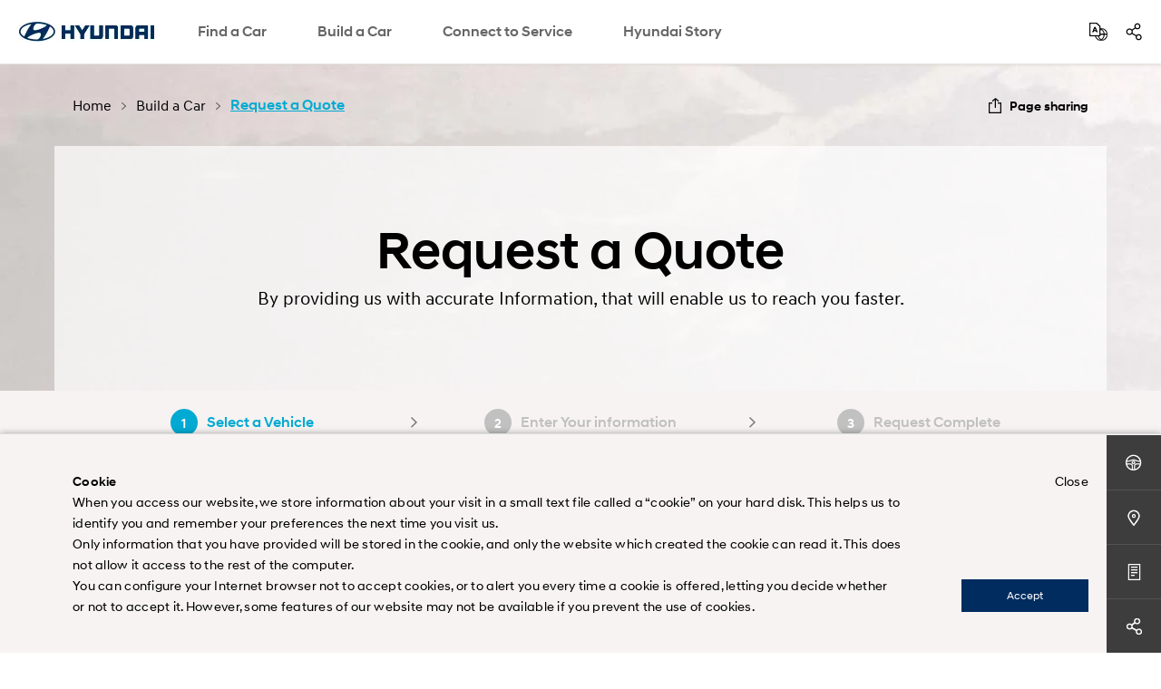

--- FILE ---
content_type: text/html;charset=utf-8
request_url: https://www.hyundai.com/lb/en/build-a-car/request-a-quote?productCode=new-santa-fe
body_size: 30518
content:
<!DOCTYPE html>




<!-- <sly data-sly-use.headerPresenter="apps.hyundai.template_en.components.common.HeaderPresenter" /> -->



<html lang="en">
<head>







<meta http-equiv="X-UA-Compatible" content="IE=edge"/>
<meta charset="utf-8"/>











<script src="//assets.adobedtm.com/d9550171365182d4d4f4c24de39681a5344d468e/satelliteLib-fc9b36a0219d2fad67e98c848fdf0c4a9f37c0b2.js"></script>



<meta name="description" content="Request a quote and budget from Hyundai online! Select your hyundai vehicle and choose the main features for more budget information here."/>
<meta name="format-detection" content="telephone=no"/>


















<meta name="hostPath" content="https://www.hyundai.com:443"/>






<link rel="icon" href="/etc/designs/hyundai/lb/en/favicon.ico"/>
<link rel="canonical" href="https://www.hyundai.com/lb/en/build-a-car/request-a-quote" id="canonical-setting-value"/>

<meta property="og:site_name" content="HYUNDAI MOTORS" id="og-sitename-value"/>
<meta property="og:type" content="website" id="og-type-value"/>

<meta property="og:url" content="https://www.hyundai.com/lb/en/build-a-car/request-a-quote" id="og-url-value"/>

<meta property="og:title" content="Select a Vehicle - Request a Hyundai Quote | Hyundai" id="og-title-value"/>
<meta property="og:description" content="Request a quote and budget from Hyundai online! Select your hyundai vehicle and choose the main features for more budget information here." id="og-description-value"/>












<meta property="og:image" content="https://www.hyundai.com:443/content/dam/hyundai/lb/en/images/common/hyu_logo_og_image.jpg" id="og-image-value"/>







<meta name="twitter:card" content="Summary" id="twitter-card-value"/>
<meta name="twitter:url" content="https://www.hyundai.com/lb/en/build-a-car/request-a-quote" id="twitter-url-value"/>

<meta name="twitter:title" content="Select a Vehicle - Request a Hyundai Quote | Hyundai" id="twitter-title-value"/>
<meta name="twitter:description" content="Request a quote and budget from Hyundai online! Select your hyundai vehicle and choose the main features for more budget information here." id="twitter-description-value"/>

<meta itemprop="url" content="/content/hyundai/lb/en/build-a-car/request-a-quote" id="schema-url-value"/>
<meta itemprop="name" content="Select a Vehicle - Request a Hyundai Quote | Hyundai" id="schema-name-value"/>
<meta itemprop="description" content="Request a quote and budget from Hyundai online! Select your hyundai vehicle and choose the main features for more budget information here." id="schema-discription-value"/>
<meta itemprop="keywords" content="Hyundai, Buy Hyundai, Hyundai Budget Request, Hyundai quote" id="schema-keywords-value"/>

<meta name="viewport" content="width=device-width, initial-scale=1.0, maximum-scale=1.0, user-scalable=no"/>

<title>Select a Vehicle - Request a Hyundai Quote | Hyundai</title>


<link type="text/css" rel="stylesheet" href="/etc/designs/hyundai/template_en/en/clientlibs/components/common/gnb.min.css"/>



    
  <link rel="preload" href="/etc/designs/hyundai/lb/en/clientlibs.min.css" as="style" onload="this.onload=null;this.rel='stylesheet'"/>




<link rel="preload" href="/etc/designs/hyundai/template_ar/en/clientlibs/components/common/CSSN.min.css" as="style" onload="this.onload=null;this.rel='stylesheet'"/>



    <script>console.log("css : " + "\/etc\/designs\/hyundai\/template_en\/en\/clientlibs\/components\/spa\/SRQO.min.css".replace('/etc/designs/hyundai/template_en/en/clientlibs/components/wwn35/', ''))</script>
    <link rel="preload" href="/etc/designs/hyundai/template_en/en/clientlibs/components/spa/SRQO.min.css" as="style" onload="this.onload=null;this.rel='stylesheet'"/>

    <script>console.log("css : " + "\/etc\/designs\/hyundai\/template_ar\/en\/clientlibs\/components\/common\/CSSN.min.css".replace('/etc/designs/hyundai/template_en/en/clientlibs/components/wwn35/', ''))</script>
    <link rel="preload" href="/etc/designs/hyundai/template_ar/en/clientlibs/components/common/CSSN.min.css" as="style" onload="this.onload=null;this.rel='stylesheet'"/>
 
<link rel="stylesheet" href="/etc/designs/hyundai/lb/en/clientlibs/css/tooltipster.bundle.css" type="text/css"/>

    <link rel="stylesheet" href="/etc/designs/hyundai/template_en/en/clientlibs/css/system-popup.css" type="text/css"/>





<script src="https://ajax.googleapis.com/ajax/libs/jquery/3.6.0/jquery.min.js" integrity="sha512-894YE6QWD5I59HgZOGReFYm4dnWc1Qt5NtvYSaNcOP+u1T9qYdvdihz0PPSiiqn/+/3e7Jo4EaG7TubfWGUrMQ==" crossorigin="anonymous" referrerpolicy="no-referrer"></script>
<script src="https://code.jquery.com/jquery-migrate-3.5.2.js" integrity="sha512-t6Kohj92b1eeShIf+CthUutjZ1RqmZ8kLjQklaaSNnxHeuOtrP1/SojAflEpaRMF8hE1vdUZt97HihUhLO80WA==" crossorigin="anonymous" referrerpolicy="no-referrer"></script>




<link rel="alternate" hreflang="en-LB" href="https://www.hyundai.com/lb/en/build-a-car/request-a-quote"/>















<!--
<script>(function(w,d,s,l,i){w[l]=w[l]||[];w[l].push({'gtm.start':
new Date().getTime(),event:'gtm.js'});var f=d.getElementsByTagName(s)[0],
j=d.createElement(s),dl=l!='dataLayer'?'&l='+l:'';j.async=true;j.src=
'https://www.googletagmanager.com/gtm.js?id='+i+dl;f.parentNode.insertBefore(j,f);
})(window,document,'script','dataLayer','GTM-MW5WW4G');</script>
-->




<script>
(function(w,d,s,l,i){w[l]=w[l]||[];w[l].push({'gtm.start':
new Date().getTime(),event:'gtm.js'});var f=d.getElementsByTagName(s)[0],
j=d.createElement(s),dl=l!='dataLayer'?'&l='+l:'';j.async=true;j.src=
'https://www.googletagmanager.com/gtm.js?id='+i+dl;f.parentNode.insertBefore(j,f);
})(window,document,'script','HMCdataLayer',"GTM-WB3S6482");
</script>








<script defer type="text/javascript">
  var dySessionId = ""; //dynamicyield 미사용 국가를 위한 글로벌 변수
</script>






    <script>
        window.DY = {
            API : function (a, b){}
        };
    </script>











</head>
<body>
     



<!-- <link rel="stylesheet" href="/etc/designs/hyundai/lb/en/clientlibs/css/tooltipster.bundle.css" type="text/css" /> -->

 

<script src="https://cdnjs.cloudflare.com/ajax/libs/jqueryui/1.12.1/jquery-ui.min.js" integrity="sha512-uto9mlQzrs59VwILcLiRYeLKPPbS/bT71da/OEBYEwcdNUk8jYIy+D176RYoop1Da+f9mvkYrmj5MCLZWEtQuA==" crossorigin="anonymous" referrerpolicy="no-referrer"></script>


<!-- [2024.03.19:이동욱] GT : Start - defer 추가 -->
<script defer src="/etc/designs/hyundai/lb/en/clientlibs/js/libs/underscore-min.js"></script>
<script defer src="/etc/designs/hyundai/lb/en/clientlibs/js/libs/handlebars-v4.0.10.min.js"></script>
<script defer src="/etc/designs/hyundai/template_en/en/clientlibs/js/libs/swiper.min.js"></script>

<script src="/etc/designs/hyundai/lb/en/clientlibs/components/utils/xss.min.js"></script>
<script defer src="/etc/designs/hyundai/template_en/en/clientlibs/components/utils/validate.min.js"></script>
<!-- [2024.03.19:이동욱] GT : End - defer 추가 -->



<script src="/libs/clientlibs/granite/utils.min.js"></script>
<!-- [2024.03.19:이동욱] GT : Start - defer 추가 -->
<script defer type="text/javascript">
window.hmc = {
    COUNTRY: "lb",
    LANGUAGE: "en",
    LOCATION: "lb-en",
    AEM_EDIT_MODE: false,
    AEM_PREVIEW_MODE: false,
    CURRENCY: '$',
    BROWSER_INCOMPATIBLE_PAGE: 'url'
    , I18N_LOCALE: "en_lb"
    , PAGE_TITLE: "Request a Quote"
    , GOOGLE_MAP_API_KEY : "AIzaSyAHNUgI17eD35AdQs_7l3xrAa_cAYLBDko"
};
window.dtmDataLayer = {};

function addLoadEvent(func){
    var oldonload = window.onload;
    if(typeof window.onload != 'function'){
        window.onload = func;
    }else{
        window.onload = function(){
            oldonload();
            func();
        }
    }
};

  $(document).ready(function(){
      $("body").addClass("lb");
  });
</script>


<script type="text/javascript">
var _dl = {}; // _dl은 adobe dtm을 위한 data layer
var _traceDataLayer;
//[2024.10.21 이동욱] GT : _trackEvent 변수 선언 추가
var _trackEvent;

/* [2022.06.10 최재영] GT : START  - dataLayer 변수 선언 형식 변경 */
window.dataLayer = window.dataLayer || [];      // google dtm을 위한 data layer
/* [2022.06.10 최재영] GT : END    - dataLayer 변수 선언 형식 변경 */
var path = location.pathname;
var path2 = path.split('/');
var page = [];
var pageType;
var pageTemplate = "";
var pageUrl = location.href;

/* [2021.12.08 최재영] GT : START  - dynamicyield target 변수 추가 */
/*
var dyContType      = "HOMEPAGE"; // default
var dyLang          = "";
var dyContextTemp   = {};
var dyPrdData       = [];
var pageDY          = [];
var dyBPStepFirst   = false;
var dyBPStepCarCd   = "";

window.DY = window.DY || {};
*/
/* [2021.12.08 최재영] GT : END    - dynamicyield target 변수 추가 */

var useGTM = true;
var HMC_DATA_COUNTRY; //sitename, country code
var HMC_DATA_LANGUAGE; // language
var HMC_DATA_1DEPTH; // category 1depth
var HMC_DATA_2DEPTH; // category 2depth
var HMC_DATA_3DEPTH; // category 3depth
var HMC_DATA_PAGENAME; //page name
var HMC_DATA_DEVICE; // device type (PC/Mobile)
var HMC_DATA_GID; // client id (_ga cookie value)
var HMC_DATA_ISLOGIN = ''; // Login status

var HMC_DATA_VEHICLE_TYPE; // vehicle type (commercial/suv&mpv/car)
var HMC_DATA_VEHICLE_NAME; // vehicle name
var HMC_DATA_VEHICLE_CODE; // vehicle code(product code)
var HMC_DATA_SEARCH_RESULT;
HMC_DATA_DEVICE = '';
HMC_DATA_VEHICLE_TYPE = '';
HMC_DATA_VEHICLE_NAME = '';
HMC_DATA_VEHICLE_CODE = '';
HMC_DATA_SEARCH_RESULT = '';

HMC_DATA_COUNTRY = window.hmc.COUNTRY;
HMC_DATA_LANGUAGE = window.hmc.LANGUAGE;
var contentPath = XSS_Check($(location).attr('pathname'));
if(contentPath.indexOf('/content/hyundai') != -1){
    contentPath = contentPath.replace('/content/hyundai/', '').replace('.html', '').split('/');
} else {
    contentPath = contentPath.substring(1,contentPath.length).replace('.html', '').split('/');
}
/* 2019.10.25 구버전브라우져실행가능하게 수정 wonhee.choi s */
HMC_DATA_1DEPTH = contentPath.slice(2,3).join(":");
HMC_DATA_2DEPTH = contentPath.slice(2,4).join(":");
HMC_DATA_3DEPTH = contentPath.slice(2,5).join(":");
HMC_DATA_PAGENAME = (HMC_DATA_1DEPTH == '') ? "main" : contentPath.slice(2).join(":");

$(document).ready(function(){
    if (path.indexOf('content/hyundai') > -1) {
        for (var i = 4; i < path2.length; i++) {
            if (i == 4) {
                page[0] = 'main';
            } else {
                page[i - 5] = path2[i].replace('.html', '');
            }
        }
    } else {
        for (var i = 2; i < path2.length; i++) {
            if (i == 2) {
                page[0] = 'main';
            } else {
                page[i - 3] = path2[i].replace('.html', '');
            }
        }
    }
    
    if ($('body').hasClass('pc')) {
        pageType = 'pc';
    } else if ($('body').hasClass('tablet')) {
        pageType = 'tablet';
    } else {
        pageType = 'mobile';
    }
    
    // [2018.11.23:전영우] GT : Start - Adobe Analytics 수정
    _dl = {
            page_name : page,
            page_type : pageType,
            page_template : pageTemplate,
            page_url : pageUrl,
    }
    
    _trackEvent = function(obj) {
        console.log(JSON.stringify(obj));
    }
    
    _trackEvent(
            $.extend(_dl,{
                page_event : {
//                  tab_views : false,
                }
            })
    );
  // [2018.11.23:전영우] GT : End - Adobe Analytics 수정
    
    // [2021.02.01:최재영] GT : Start - Satellite Staging 점검 구조 변경
    // [2019.11.26:정인혁] GT : Start - 조건부 Data Layer log 출력
    _traceDataLayer = function() {
        // console log when DTM Switch Staging 'ON'
        // [2025.07.04:이동욱] GT : _satellite 존재 여부 판단 로직 추가
        if(window._satellite !== undefined ){
	        if (_satellite.setings != undefined && _satellite.settings.isStaging) {
	            console.log(_dl);
	        } else if (_satellite.buildInfo != undefined &&_satellite.buildInfo.environment == "staging") {
	            console.log(_dl);
	        }
        }
    }
    // [2019.11.26:정인혁] GT : END
    // [2021.02.01:최재영] GT : END - Satellite Staging 점검 구조 변경
    
    /* google tag implementation */


    /* 2019.10.25 구버전브라우져실행가능하게 수정 wonhee.choi e */
    if (contentPath.indexOf('find-a-car') != -1 || contentPath.indexOf('arac-modelleri') != -1){
        if (contentPath.indexOf('find-a-car') != -1)
            HMC_DATA_VEHICLE_NAME = $('.titleWrap .tit').text().toLowerCase();
        HMC_DATA_VEHICLE_CODE = contentPath[3];

        $('ul.tabAllSlist li.item a').each(function(){
            var urltemp = $(this).attr('href').split('/');
            var car = urltemp[urltemp.length - 1].replace('.html', '');
            if (car == HMC_DATA_VEHICLE_CODE)
            {
                //[2024.10.21 이동욱] GT : START - gnb 구조 변경 대응
                /*
                HMC_DATA_VEHICLE_TYPE = $(this).closest('ul.tabAllSlist').prev().find('hidden').attr('value').toLowerCase();
                HMC_DATA_VEHICLE_NAME = $(this).find('.carTit hidden').attr('value').toLowerCase();
                */
                HMC_DATA_VEHICLE_TYPE = $(this).closest('ul.tabAllSlist').prev().text().toLowerCase();
                HMC_DATA_VEHICLE_NAME = $(this).find('.carTit').text().toLowerCase();
                //[2024.10.21 이동욱] GT : END - gnb 구조 변경 대응
            }
            
            /* mynaghi의 경우 아래와 같음.
            / *
            //[2024.10.21 이동욱] GT : START - gnb 구조 변경 대응
            // [2024.02.28:김정현] GT : Start - HMC_DATA_VEHICLE_NAME 오류로 조건 추가
            if (car == HMC_DATA_VEHICLE_CODE && $(this).find('.carTit hidden').length > 0)
            {
                HMC_DATA_VEHICLE_TYPE = $(this).closest('ul.tabAllSlist').prev().find('hidden').attr('value').toLowerCase();
                HMC_DATA_VEHICLE_NAME = $(this).find('.carTit hidden').attr('value').toLowerCase();
            }
            // [2024.02.28:김정현] GT : End - HMC_DATA_VEHICLE_NAME 오류로 조건 추가
            * /
            if (car == HMC_DATA_VEHICLE_CODE && $(this).find('.carTit hidden').length > 0)
            {
                HMC_DATA_VEHICLE_TYPE = $(this).closest('ul.tabAllSlist').prev().text().toLowerCase();
                HMC_DATA_VEHICLE_NAME = $(this).find('.carTit').text().toLowerCase();
            }
            //[2024.10.21 이동욱] GT : END - gnb 구조 변경 대응
            */
            
        });
    }

    // [2020.12.28:전영우] GT : Start - Google Analytics Validation
    // [2021.02.02:정인혁] GT : Start - GA Validation 수정 ( GA1.3, GA1.4 버전 검증 추가)
    if(document.cookie.indexOf('_ga=GA1.')>-1)
    {
        HMC_DATA_GID = document.cookie.match(/(_ga=GA1.)[1-4]{1}[.][0-9]{1,10}?[.][0-9]{1,20}/g)[0].replace("_ga=GA1.1.",'').replace("_ga=GA1.2.",'').replace("_ga=GA1.3.",'').replace("_ga=GA1.4.",'');
    }else{
        console.warn('Check Please!! Google Analytics Client Id');
    }
    // [2021.02.02:정인혁] GT : END - GA Validation 수정 ( GA1.3, GA1.4 버전 검증 추가)
    // [2020.12.28:전영우] GT : END - Google Analytics Validation
    
    /* [2022.06.10 최재영] GT : START  - dataLayer push 형식 변경(add : window) */
    window.dataLayer.push({
        'HMC_DATA_COUNTRY' : HMC_DATA_COUNTRY,
        'HMC_DATA_LANGUAGE' : HMC_DATA_LANGUAGE,
        'HMC_DATA_1DEPTH' : HMC_DATA_1DEPTH,
        'HMC_DATA_2DEPTH' : HMC_DATA_2DEPTH,
        'HMC_DATA_3DEPTH' : HMC_DATA_3DEPTH,
        'HMC_DATA_PAGENAME' : HMC_DATA_PAGENAME,
        'HMC_DATA_VEHICLE_TYPE' : HMC_DATA_VEHICLE_TYPE,
        'HMC_DATA_VEHICLE_NAME' : HMC_DATA_VEHICLE_NAME,
        'HMC_DATA_VEHICLE_CODE' : HMC_DATA_VEHICLE_CODE,
        'HMC_DATA_DEVICE' : HMC_DATA_DEVICE,
        'HMC_DATA_GID' : HMC_DATA_GID,
        'HMC_DATA_ISLOGIN' : HMC_DATA_ISLOGIN,
        'HMC_DATA_SEARCH_RESULT' : HMC_DATA_SEARCH_RESULT
    });
    /* [2022.06.10 최재영] GT : END    - dataLayer push 형식 변경(add : window) */
});


window.HMCdataLayer = window.HMCdataLayer || [];      // GA4을 위한 data layer

// ga4Seperator
const ga4Sep = "||";

var pagetitleGA4 = "";

/**
 * Param..
 *   gaEvent : event 구분자
 *   gaEventName : event 구분 명
 *   gaKeyArr : key 모음
 *   gaValueArr : value 모음
 */
function ga4_track(gaEvent, gaEventName, gaKeyArr, gaValueArr) {
    let gaDataLayer = new Map();
    
    gaDataLayer.set("event", gaEvent);
    gaDataLayer.set("eventName", gaEventName);


    for (let ii = 0; ii < gaKeyArr.length; ii++) {
        gaDataLayer.set(gaKeyArr[ii], gaValueArr[ii]);
        
    }

    console.log("---- ---- ---- ---- ---- ---- ---- ---- ");
    console.log("---- ---- ---- ---- ga4_track ---- ---- ---- ---- ");
    console.log(gaDataLayer);
    let resultObj = JSON.parse(JSON.stringify(gaDataLayer,ga4_Replacer));
    let resultStr = JSON.stringify(gaDataLayer,ga4_Replacer);
    console.log(resultStr);
   
   // HMCdataLayer.push(resultMap);
  HMCdataLayer.push(resultObj);
   //HMCdataLayer.push(Object.fromEntries(gaDataLayer));
}

//맵을 문자로
function ga4_Replacer(key, value) {
  if(value instanceof Map) { //형식 확인
    //return Array.from(value.entries()) //entries 함수를 통해 배열로 변경(이중)
    return Object.fromEntries(value); //entries 함수를 통해 배열로 변경(이중)
  } else {
    return value;
  }
}

// click event 만을 위해서 자동으로 만들어 주는 함수
function ga4ResultMapForAuto(objMap)
{
    let tempkeyList = objMap.keys();
    let resultMap = new Map();
    
    resultMap.set("event", "ga_event");
    resultMap.set("eventName", "click_event");
    
    let tempApplication = new Map();
    tempApplication.set("name", "hyundai.com");
    
    let resultStr22 = "";
    
    // input Value
    for (let key of tempkeyList) {
        let keyArr = key.split('_');
        let mapVal = "";
        //keyArr[0]가 특정 조건일때는 replace 사용안함
        if(objMap.get(key)  == null || objMap.get(key) == "undefined" || (objMap.get(key) == "" && typeof objMap.get(key) =="string")){
            mapVal = "";
        }else{
            if( typeof objMap.get(key) !="string" 
                || (
                    key == "models_name" 
                    || key == "models_code"
                    || key == "page_country"
                    || key == "page_global_code"
                   )
            )
            {
                mapVal = objMap.get(key);
            }
            else
            {
                mapVal = ga4ReplaceCase(objMap.get(key));
            } 
            
        } 
        
        // key 1개일 때
        if(keyArr.length==1){
            resultStr22 += keyArr[0] + " : " + mapVal + "\n";   
            resultMap.set(keyArr[0], mapVal);
        }
        if(keyArr.length==2)
        {
            resultStr22 += keyArr[0] + "_" + keyArr[1] + " : " + mapVal + "\n";
            if(resultMap.get(keyArr[0])===undefined) resultMap.set(keyArr[0], new Map());
            resultMap.get(keyArr[0]).set(keyArr[1], mapVal);
        }
        if(keyArr.length==3 && key!="data_link_page") //data_link_page 제외
        {
            resultStr22 += keyArr[0] + "_" + keyArr[1] + "_" + keyArr[2] + " : " + mapVal + "\n";
            if(resultMap.get(keyArr[0])===undefined) resultMap.set(keyArr[0], new Map());
            if(resultMap.get(keyArr[0]).get(keyArr[1])===undefined) resultMap.get(keyArr[0]).set(keyArr[1], new Map());
            resultMap.get(keyArr[0]).get(keyArr[1]).set(keyArr[2], mapVal);
        }
        if(keyArr.length==4)
        {
            resultStr22 += keyArr[0] + "_" + keyArr[1] + "_" + keyArr[2] + "_" + keyArr[3] + " : " + mapVal + "\n";
            if(resultMap.get(keyArr[0])===undefined) resultMap.set(keyArr[0], new Map());
            if(resultMap.get(keyArr[0]).get(keyArr[1])===undefined) resultMap.get(keyArr[0]).set(keyArr[1], new Map());
            if(resultMap.get(keyArr[0]).get(keyArr[1]).get(keyArr[2])===undefined) resultMap.get(keyArr[0]).get(keyArr[1]).set(keyArr[2], new Map());
            
            resultMap.get(keyArr[0]).get(keyArr[1]).get(keyArr[2]).set(keyArr[3], mapVal);
        }
    }
    
    console.log("---- ---- ---- ---- ---- ---- ---- ---- ");
    console.log("---- ---- ---- ---- ga4ResultMapForAuto ---- ---- ---- ---- ");
    console.log(resultMap);
    let resultObj = JSON.parse(JSON.stringify(resultMap,ga4_Replacer));
    let resultStr = JSON.stringify(resultMap,ga4_Replacer);
//    console.log(resultStr);
    console.log(resultStr22);
   
   // HMCdataLayer.push(resultMap);
   HMCdataLayer.push(resultObj);
   
   //HMCdataLayer.push(Object.fromEntries(resultMap));
    
}

// 1depth 맵 생성
function ga4ArrIntoArr1(mapTemp, arrKey1, strVal)
{
    mapTemp.set(arrKey1, strVal);
    return mapTemp;
}

// 2depth 맵 생성
function ga4ArrIntoArr2(map1Temp, map2Temp, arrKey1, arrKey2, strVal)
{
    ga4ArrIntoArr1(map2Temp, arrKey2, strVal);
    map1Temp.set(arrKey1, map2Temp);
    map2Temp = new Map();
    return map1Temp;
}

let ga4Path = location.pathname;
let ga4Path2 = ga4Path.replace('.html', '').split('/');
let ga4Page = [];
let ga4PageType;
let ga4PageTemplate = "";

let ga4PageUrl = location.href;

let ga4LinkMap = new Map();
let ga4CustomerMap = new Map();

let ga4PageName = "";

$(document).ready(function() {
    if (ga4Path.indexOf('content/hyundai') > -1) {
        for (let i = 4; i < ga4Path2.length; i++) {
            if (i == 4) {
                ga4Page[0] = 'home';
            } else {
                ga4Page[i - 5] = ga4Path2[i].replace('.html', '');
            }
            if(page[0] == "main"){
                pagetitleGA4 = "home";
            }else{
                 pagetitleGA4 = page[(ga4Path2.length-1) - 5];
            }
        }
    } else {
        for (let i = 2; i < ga4Path2.length; i++) {
            if (i == 2) {
                ga4Page[0] = 'home';
            } else {
                ga4Page[i - 3] = ga4Path2[i].replace('.html', '');
            }
            if(page[0] == "main"){
                pagetitleGA4 = "home";
            }else{
                pagetitleGA4 = page[(ga4Path2.length-1) - 3];
            }
        }
    }

    //console.log("page : " + page);

    var a = window.innerWidth;
    if (window.innerWidth > 1120) {
        //pc
        ga4PageType = 'pc';
    } else {
        // mobile
        ga4PageType = 'mo';
    }
    
    let ga4PageViewPageMap = new Map();
    let tempGa4ContentGroup = "";
    let tempGa4PageName = "";
    let tempGa4PageCountry = window.hmc.COUNTRY;
    let tempGa4PageGlobalCode = "";
    let tempGa4PageContentType = ga4Page[ga4Page.length-1];
    
    for(let kk =0; kk < ga4Page.length ; kk++)
    {
        if(kk==0)
        {
            tempGa4ContentGroup += ga4Page[kk];
            tempGa4PageName += ga4Page[kk];
        }
        else
        {
            if(kk!=ga4Page.length-1)
            {
                tempGa4ContentGroup += ":" + ga4Page[kk];
                tempGa4PageName += ":" + ga4Page[kk];
            }
            if(kk==ga4Page.length-1)
            {
                tempGa4PageName += ":" + ga4Page[kk];
            }
        }
        
    }
    
    switch (tempGa4PageCountry) {
        case "almajdouie":
            tempGa4PageCountry = "SA";
            tempGa4PageGlobalCode = "KSA(Dammam)";
            break;
        case "mynaghi":
            tempGa4PageCountry = "SA";
            tempGa4PageGlobalCode = "KSA(Jeddah)";
            break;
        case "wallan":
            tempGa4PageCountry = "SA";
            tempGa4PageGlobalCode = "KSA(Riyadh)";
            break;
        case "th":
            tempGa4PageCountry = "TH";
            tempGa4PageGlobalCode = "HMT";
            break;
        case "ph":
            tempGa4PageCountry = "PH";
            tempGa4PageGlobalCode = "HMPH";
            break;
        case "kz":
            tempGa4PageCountry = "KZ";
            tempGa4PageGlobalCode = "KAZ";
            break;
        default:
            break;
    }
    
    if(ga4Page[0] == "find-a-car"){
        tempGa4PageContentType = "vehicle";
    }else if(ga4Page[0] == "build-a-car"){
        tempGa4PageContentType = ga4Page[1].replaceAll("-", "_");
    }
    
    if(tempGa4PageContentType != "home" && tempGa4PageContentType != "vehicle" && tempGa4PageContentType != "search" && tempGa4PageContentType != "find_a_dealer" && tempGa4PageContentType != "request_a_test_drive" && tempGa4PageContentType != "request_a_quote" && tempGa4PageContentType != "special_offers"){
        tempGa4PageContentType = "other";
    }

    
    ga4PageViewPageMap.set("event", "ga_page");
    ga4PageViewPageMap.set("eventName", "page_view");
    ga4PageViewPageMap.set("contentGroup", tempGa4ContentGroup);
    
    ga4PageViewPageMap.set("page_name", tempGa4PageName); // TO-DO
    if(ga4Page.length>1) ga4PageViewPageMap.set("page_1depth", ga4Page[0]);
    if(ga4Page.length>2) ga4PageViewPageMap.set("page_2depth", ga4Page[1]);
    if(ga4Page.length>3) ga4PageViewPageMap.set("page_3depth", ga4Page[2]);
    if(ga4Page.length>4) ga4PageViewPageMap.set("page_4depth", ga4Page[3]);
    ga4PageViewPageMap.set("page_contentType", tempGa4PageContentType);
    ga4PageViewPageMap.set("page_language", window.hmc.LANGUAGE);
    ga4PageViewPageMap.set("page_country", tempGa4PageCountry);
    ga4PageViewPageMap.set("page_type", "brand");
    
    //ga4PageViewPageMap.set("page_application_name", "hyundai.com");
    ga4PageViewPageMap.set("page_visit_device", ga4PageType);
    ga4PageViewPageMap.set("page_global_code", tempGa4PageGlobalCode);
    
    ga4PageViewPageMap.set("user_loggedIn", "false");
    if(hmc.COUNTRY=="th"){
        let loginCookie = $.cookie('cookie_BuyOnline_th');
        if(loginCookie != null && loginCookie!='' && loginCookie != 'undefined'){
            ga4PageViewPageMap.set("user_loggedIn", "true");
        }
    }
    ga4PageViewPageMap.set("user_visit_device", ga4PageType);
    
    ga4ResultMapForAuto(ga4PageViewPageMap);
});

function ga4GetProductNameOnPage(){
    let rtnStr = "";
    if(ga4Page[0] == "find-a-car")// TODO : 언어별 url 미적용 
    {
        //rtnStr = $("h1").text();
        rtnStr = $("input[name=pipProductName]").val();
    }
    return rtnStr;
}

function ga4GetCategoryNameOnPage(){
    let rtnStr = "";
    if(ga4Page[0] == "find-a-car")// TODO : 언어별 url 미적용 
    {
        //rtnStr = $("h1").text();
        
        rtnStr = $("input[name=pipCategoryName]").val();
    }
    return rtnStr;
}

function ga4GetSalesYearOnPage(){
    let rtnStr = "";
    if(ga4Page[0] == "find-a-car")// TODO : 언어별 url 미적용 
    {
        //rtnStr = $("h1").text();
        rtnStr = $("input[name=pipSalesYear]").val();
    }
    return rtnStr;
}


function ga4GetDownloadLink(downLink){
    let rtnStr = "";
    if(!(downLink.includes("https://")||downLink.includes("http://")))
    {
        rtnStr = "https://"
        if(downLink.indexOf("/content/dam") == 0){
            rtnStr += location.host + downLink
        }else{
             rtnStr += downLink
        }
    }else{
        rtnStr = downLink;
    }
    return rtnStr;
}

function ga4GetComponentNameOnClick(obj){
    let rtnStr = "";
    if(!$(obj).closest("div.parbase").attr("class")){
        rtnStr = "";
    }else{
        rtnStr = $(obj).closest("div.parbase").attr("class").trim().replaceAll("parbase","").trim();
    }
    return rtnStr
}

function ga4GetTextHeadline(obj){
    let rtnStr = "";
    let titleObj = $(obj).closest(".parbase").parent("div").find("div:nth-child(" + $(obj).closest(".parbase").index()  + ")");
    
    rtnStr = (titleObj.hasClass("text-headline") || titleObj.hasClass("text-headline-specification") ) ? titleObj.find("h2").text().trim() : "";
    
    return rtnStr;
}

function ga4ReplaceCase(caseStr)
{
    if (typeof caseStr == "undefined" || caseStr == null || caseStr == ""){
        caseStr = "";
    }else{
    //case html
    caseStr = caseStr.trim().toLowerCase().replaceAll(" ","_").replaceAll("<br>", " ");
    }
    
    return caseStr;
}

// GA4, video component 에서 사용되는 interval 간격
let tempCntTime = 20;
// GA4, video component 에서 사용되는 기초맵 data 넣기
function ga4VideoStepInit(tempFirstContactMap){
    let varActionStr = "";
    let varPageStr = "";
    let varModelsName = "";
    let varModelsCode = "";

    if(ga4Page[0]=="home"){
        varActionStr = "tab_banner_video";
        varPageStr = ga4Page[0];
    }
    else
    {
        varActionStr = "vehicle_tab_" + ga4Page[page.length-1];
        varPageStr = "vehicle_tab_" + ga4Page[page.length-1];
        varModelsName = $("h1").text();
        varModelsCode = $("h1").data("id");
    }
    
    tempFirstContactMap.set("data_link_category", "video");
    tempFirstContactMap.set("data_link_action", varActionStr);
    tempFirstContactMap.set("data_link_page",  varPageStr);
    tempFirstContactMap.set("models_code",  varModelsCode);
    tempFirstContactMap.set("models_name",  varModelsName);
                        
    return tempFirstContactMap;
}

// GA4, video component 에서 사용되는 시간 계산 부분
function ga4VideoStepPlayingPercent(ttFullTime, ttCurrentTime){
    let tempPer = "0";
    let tempFromPer = (ttCurrentTime-(tempCntTime/1000))/ttFullTime*100;
    let tempToPer = ttCurrentTime/ttFullTime*100;
    
    if (tempToPer>=90 && tempFromPer<90) tempPer = "90";
    else if (tempToPer>=75 && tempFromPer<75) tempPer = "75";
    else if (tempToPer>=50 && tempFromPer<50) tempPer = "50";
    else if (tempToPer>=25 && tempFromPer<25) tempPer = "25";
    else if (tempToPer>=10 && tempFromPer<10) tempPer = "10";
    
    return tempPer;
}
function ga4VideoStepPlayingPercent(ttFullTime, ttCurrentTime, cntTime){
    let tempPer = "0";
    let tempFromPer = (ttCurrentTime-(cntTime/1000))/ttFullTime*100;
    let tempToPer = ttCurrentTime/ttFullTime*100;
    
    if (tempToPer>=90 && tempFromPer<90) tempPer = "90";
    else if (tempToPer>=75 && tempFromPer<75) tempPer = "75";
    else if (tempToPer>=50 && tempFromPer<50) tempPer = "50";
    else if (tempToPer>=25 && tempFromPer<25) tempPer = "25";
    else if (tempToPer>=10 && tempFromPer<10) tempPer = "10";
    //console.log(ttCurrentTime + " / " + ttFullTime + " = " + tempPer + "=> " + tempToPer);
    
    return tempPer;
}

let tempIntervalMap = new Map();

// params
//     event : event 객체
//     varStatus : play/initPlay, pause, end/finish
//                            ga4VideoFunction($(this), "play", varTitleCustom, varUrlCustom, varEventName, varLabelStr);
//     varTitleCustom : video 타이틀
//     varUrlCustom : video URL
//     videoObj ; 비디오 객체
function ga4VideoFunction(event, varStatus, varTitleCustom, varUrlCustom, videoObj){
    let tempFirstContactMap = new Map();
    let varEventName = "";
    let varLabelStr = "";
    let tempInterval;
    let varModelsCode;
    let varModelsName;
    let varActionStr = "";
    let varPageStr = "";
    let $videoTarget;
    let videoId;
    
    if($(event).attr("videoTempId"))
    {
        videoId = $(event).attr("videoTempId");
    }
    else
    {
        videoId = "video_" + ("" + (Math.random()*100000000)).substring(0, 8);
        $(event).attr("videoTempId", videoId);
    }
    $videoTarget = $("[videotempId='" + videoId + "']");

    if(ga4Page[0]=="home"){
        varActionStr = ($videoTarget.closest(".parbase").attr("class")).replace("parbase", "").trim() + "_video";
        varPageStr = ga4Page[0];
    }
    else
    {
        varActionStr = "vehicle_tab_" + ga4Page[page.length-1];
        varPageStr = "vehicle_tab_" + ga4Page[page.length-1];
        varModelsName = $("h1").text();
        varModelsCode = $("h1").data("id");
    }

    tempFirstContactMap.set("data_link_category", "video");
    tempFirstContactMap.set("data_link_action", varActionStr);
    tempFirstContactMap.set("data_link_page",  varPageStr);
    tempFirstContactMap.set("models_code",  varModelsCode);
    tempFirstContactMap.set("models_name",  varModelsName);
                        
    tempFirstContactMap.set("video_title_custom",  varTitleCustom);
    tempFirstContactMap.set("video_url_custom",  varUrlCustom);
    
    if(varStatus=="play"||varStatus=="initplay")
    {

        // GA4 demo
        varEventName = "video_begin";
        varLabelStr = "begin";
    
        tempFirstContactMap.set("eventName",  varEventName);
        tempFirstContactMap.set("data_link_label",  varLabelStr);
        
        ga4ResultMapForAuto(tempFirstContactMap);
        /*
        let ttFullTime = videoObj.get(0).duration;
        let cntTime = ttFullTime/100*1000;
        
        tempInterval = setInterval(function(){
            let ttCurrentTime = videoObj.get(0).currentTime; 
            let tempPer = ga4VideoStepPlayingPercent(ttFullTime, ttCurrentTime, cntTime);
            
            if (tempPer==90||tempPer==75||tempPer==50||tempPer==25||tempPer==10)
            {
                tempFirstContactMap.set("eventName",  "video_playing");
                tempFirstContactMap.set("data_link_label",  tempPer + '%');
                                    
                ga4ResultMapForAuto(tempFirstContactMap);
                
                if(tempPer=="90") clearInterval(tempInterval);
            }
            
        }, cntTime);
        
        tempIntervalMap.set(videoId, tempInterval);
        */
    }
    else if (varStatus=="pause" || varStatus =="stop")
    {
        varLabelStr = "stop";
        varEventName = "video_stop";
        
        // clearInterval(tempIntervalMap.get(videoId))
        
        tempFirstContactMap.set("eventName",  varEventName);
        tempFirstContactMap.set("data_link_label",  varLabelStr);
        
        ga4ResultMapForAuto(tempFirstContactMap);
    }
    else if (varStatus=="end" || varStatus =="finish")
    {
        varLabelStr = "finish";
        varEventName = "video_finish";
        
        // clearInterval(tempInterval);
        
        tempFirstContactMap.set("eventName",  varEventName);
        tempFirstContactMap.set("data_link_label",  varLabelStr);
        
        ga4ResultMapForAuto(tempFirstContactMap);
    }
}


function ga4OnPlayerFunction(event, varStatus){
                        

    // GA4 demo 
    let tempFirstContactMap = new Map();
    let varEventName = "";
    let varLabelStr = "";
    let varActionStr = "";
    let varPageStr = "";
    let varModelsName = "";
    let varModelsCode = "";
    let tempInterval;
    let $youtubeTarget = $("#"+event.target.g.id);
    let youtubeId = event.target.g.id;

    if(ga4Page[0]=="home"){
        varActionStr = $youtubeTarget.closest(".parbase").attr("class").replace("parbase", "").trim() + "_video";
        varPageStr = ga4Page[0];
    }
    else
    {
        varActionStr = "vehicle_tab_" + page[page.length-1];
        varPageStr = "vehicle_tab_" + page[page.length-1];
        varModelsName = $("h1").text();
        varModelsCode = $("h1").data("id");
    }

    tempFirstContactMap.set("data_link_category", "video");
    tempFirstContactMap.set("data_link_action", varActionStr);
    tempFirstContactMap.set("data_link_page",  varPageStr);
    tempFirstContactMap.set("models_code",  varModelsCode);
    tempFirstContactMap.set("models_name",  varModelsName);
                        
    tempFirstContactMap.set("video_title_custom",  $youtubeTarget.closest(".youtube").find(".videoPoster > picture > img").attr("alt"));
    tempFirstContactMap.set("video_url_custom",  $youtubeTarget.data("youtubeid"));
    
    if(varStatus=="play"||varStatus=="initplay")
    {

        // GA4 demo
        varEventName = "video_begin";
        varLabelStr = "begin";
    
        tempFirstContactMap.set("eventName",  varEventName);
        tempFirstContactMap.set("data_link_label",  varLabelStr);
        
        ga4ResultMapForAuto(tempFirstContactMap);
        /*
        let ttFullTime = event.target.playerInfo.duration;
        let cntTime = ttFullTime/100*1000;
        
        tempInterval = setInterval(function(){
            let ttCurrentTime = event.target.playerInfo.currentTime; 
            let tempPer = ga4VideoStepPlayingPercent(ttFullTime, ttCurrentTime, cntTime);
            
            if (tempPer==90||tempPer==75||tempPer==50||tempPer==25||tempPer==10)
            {
                tempFirstContactMap.set("eventName",  "video_playing");
                tempFirstContactMap.set("data_link_label",  tempPer + '%');
                                    
                ga4ResultMapForAuto(tempFirstContactMap);
                
                if(tempPer=="90") clearInterval(tempInterval);
            }
            
        }, cntTime);
        
        tempIntervalMap.set(youtubeId, tempInterval);
        */
    }
    else if (varStatus=="pause")
    {
        varLabelStr = "stop";
        varEventName = "video_stop";
        
        // clearInterval(tempIntervalMap.get(youtubeId))
        
        tempFirstContactMap.set("eventName",  varEventName);
        tempFirstContactMap.set("data_link_label",  varLabelStr);
        
        ga4ResultMapForAuto(tempFirstContactMap);
    }
    else if (varStatus=="end")
    {
        varLabelStr = "finish";
        varEventName = "video_finish";
        
        // clearInterval(tempInterval);
        
        tempFirstContactMap.set("eventName",  varEventName);
        tempFirstContactMap.set("data_link_label",  varLabelStr);
        
        ga4ResultMapForAuto(tempFirstContactMap);
    }
}

function headerGA4(label){
     let tempFirstContactMap = new Map();

    tempFirstContactMap.set("eventName",  "header_click");

    
    tempFirstContactMap.set("data_link_category","header");
    tempFirstContactMap.set("data_link_action",  "gnb");
    tempFirstContactMap.set("data_link_label", label);
    tempFirstContactMap.set("data_link_page",  "common");
    

    ga4ResultMapForAuto(tempFirstContactMap);
}

function naviMobileGA4(label){
     let tempFirstContactMap = new Map();

    tempFirstContactMap.set("eventName",  "navigation_gnb");

    
    tempFirstContactMap.set("data_link_category","navigation");
    tempFirstContactMap.set("data_link_action",  "gnb");
    tempFirstContactMap.set("data_link_label", label);
    tempFirstContactMap.set("data_link_page",  "common");
    

    ga4ResultMapForAuto(tempFirstContactMap);
}

function footerGA4 (label){
    
    let tempFirstContactMap = new Map();
    
    tempFirstContactMap.set("eventName",  "navigation_footer");
    
    tempFirstContactMap.set("data_link_category","navigation");
    tempFirstContactMap.set("data_link_action",  "footer");
    tempFirstContactMap.set("data_link_label", label);
    tempFirstContactMap.set("data_link_page",  "common");
    ga4ResultMapForAuto(tempFirstContactMap);
}



function ga4HtmlNullChk(obj){
    let rtnStr = "";
    if(!obj){
        rtnStr = "";
    }else{
        rtnStr = obj;
    }
    return rtnStr
}

function ga4ActionData(act){
    var rtnStr = "";
    rtnStr = ga4GetComponentNameOnClick(act);
    act.setAttribute("data_link_action",rtnStr);
}



var path = location.pathname;
var path2 = path.split('/');
var page = [];
var pageType;
var pageTemplate = "";

var pageUrl = location.href;
var pipProductName = "" ;

var urlCountryCheck = [] ;


var gaModels = new Map();
var gaData = new Map();
var gaContact = new Map();
var gaForm = new Map();
var gaDealer = new Map();
var gaPage = new Map();
var gaFile =  new Map();
var gaCalculate = new Map();
var gaFilter= new Map();
var gaSearch = new Map();



var linkMap = new Map();
var customerMap = new Map();
var extensionMap = new Map();
var nameMap = new Map();
var urlMap = new Map();
var linkFileMap = new Map();
var fuelTypesMap = new Map();
var transmissionsMap = new Map();
var exteriorMap = new Map();
var appointmentMap = new Map();
var termMap = new Map();

var gaKeyArr = [];
var gaValueArr = [];

var pageName = "";

var checkp =  location.href;

var fileTypeList = [];

fileTypeList.push("pdf");
fileTypeList.push("jpg");
fileTypeList.push("xlsx");
fileTypeList.push("doc");
fileTypeList.push("docx");
fileTypeList.push("png");
fileTypeList.push("gif");


var field_name = ""; //[2024.12.04 이동욱] GT  : GA4 demo  
var beforeUnloadChk = ""; //[2024.12.02 이동욱] GT  : GA4 demo 
var focusChk = ""; 

var errorChkPath = "";  

$(document).ready(function() {
    //document.addEventListener("DOMContentLoaded", function(){
$(".formListWrap dd").on("click", function() {
    let findFormTit = ga4HtmlNullChk($(this).parent().find(".formTit").text());
    let findRequire = ga4HtmlNullChk($(this).parent().find(".formTit .require").text());
    let findChk = true;

    if($(this).find("input").length != 0 || $(this).find("textarea").length != 0 || $(this).find("select option:selected").length != 0){
        field_name = findFormTit.slice(0, findFormTit.lastIndexOf(findRequire));
    }

}); 
    //console.log("page : " + page);

    if ($('body').hasClass('pc')) {
        pageType = 'pc';
    } else if ($('body').hasClass('tablet')) {
        pageType = 'tablet';
    } else {
        pageType = 'mobile';
    }

    // 이부분 이후부터 데모
    //GA4일때
    urlCountryCheck = [];
   
   //["국가코드", "페이지링크", "GA4페이지이름"]
    urlCountryCheck.push(["ALL",    "build-a-car/request-a-test-drive","BRAND_TEST DRIVE"]);    // request-a-test-drive
    urlCountryCheck.push(["ph",    "btd","BRAND_TEST DRIVE"]);    // request-a-test-drive
    
    urlCountryCheck.push(["ALL",    "build-a-car/request-a-quote","BRAND_QUOTE"]);              // request-a-quote
    urlCountryCheck.push(["kz",    "build-a-car/request-a-quote","BRAND_QUOTE"]);               // !! promotion-personal-info
    urlCountryCheck.push(["ph",    "rfq","BRAND_QUOTE"]);                                       // request-a-quote
    
    urlCountryCheck.push(["almajdouie","build-a-car/request-a-brochure","BRAND_MAIL BROCHURE"]);    // !! request-a-brochure, Brand mail brochure 로 정의 해주었지만. request a brochure 컴포넌트가 사용 됨.
    urlCountryCheck.push(["wallan","build-a-car/request-a-brochure","BRAND_MAIL BROCHURE"]);        // !! request-a-brochure
    
    urlCountryCheck.push(["th","build-a-car/special-offers","BRAND_SPECIAL OFFERS"]);           // !! SPECIAL OFFERS의 컴포넌트 명은 없습니다.
    urlCountryCheck.push(["almajdouie","build-a-car/special-offers","BRAND_SPECIAL OFFERS"]);   // special-offers
    urlCountryCheck.push(["mynaghi","special-offers","BRAND_SPECIAL OFFERS"]);                  // special-offers
    urlCountryCheck.push(["kz","promo/new-prices","BRAND_SPECIAL OFFERS"]);                     // !! promotion-personal-info 입니다. 
    urlCountryCheck.push(["kz","promo/mycar-bonus","BRAND_SPECIAL OFFERS"]);                    // !! promotion-personal-info 입니다. 
    urlCountryCheck.push(["ph","build-a-car/promotion","BRAND_SPECIAL OFFERS"]);                    // 
    
    urlCountryCheck.push(["kz","car-loans","BRAND_SPECIAL OFFERS"]);   // !! promotion-personal-info  /FINANCE CALCULATOR는 action이 없습니다. 

    
    urlCountryCheck.push(["mynaghi",        "connect-to-service/online-service-booking","BRAND_BOOK A SERVICE"]); // service-booking 
    urlCountryCheck.push(["almajdouie",         "connect-to-service/service-network/service-booking","BRAND_BOOK A SERVICE"]); //service-booking 
    urlCountryCheck.push(["wallan","connect-to-service/service-network/service-booking","BRAND_BOOK A SERVICE"]); // service-booking
    urlCountryCheck.push(["ph","connect-to-service/service-network/service-booking","BRAND_BOOK A SERVICE"]); // service-booking
    
    urlCountryCheck.push(["mynaghi","connect-to-service/service-offers","BRAND_SERVICE OFFERS"]); //service-offers
    
    urlCountryCheck.push(["wallan","/contact-us","BRAND_CONTACT"]);           // contact-us-new
    urlCountryCheck.push(["ph","connect-to-service/contact-us","BRAND_CONTACT"]);               // !! CONTACT는 iframe 입니다. 
    urlCountryCheck.push(["kz","contact-us","BRAND_CONTACT"]);                          // contact-us-new
    urlCountryCheck.push(["almajdouie","/contact-us","BRAND_CONTACT"]);                  // contact-us-new 
    urlCountryCheck.push(["mynaghi","connect-to-service/contact-us","BRAND_CONTACT"]);          // contact-us-new 
    urlCountryCheck.push(["th","service/contact-us","BRAND_CONTACT"]);                          // contact-us-new 
    
    
    urlCountryCheck.push(["mynaghi","build-a-car/fleet-and-business-enquiry","BRAND_FLEET"]);   // fleet-b
    urlCountryCheck.push(["almajdouie","build-a-car/fleet","BRAND_FLEET"]);                     // fleet, popup 이 있습니다.
    urlCountryCheck.push(["wallan","build-a-car/fleet","BRAND_FLEET"]);                         // fleet, popup 이 있습니다.
    
    urlCountryCheck.push(["th","utility/be-a-dealer","BRAND_APPLY FOR DEALERSHIP"]);            // !! APPLY FOR DEALERSHIP의 컴포넌트 명은 become-a-dealer 입니다. 
    urlCountryCheck.push(["ph","hyundai-story/be-our-partner","BRAND_APPLY FOR DEALERSHIP"]);   // !! APPLY FOR DEALERSHIP는 iframe 입니다. 
    
    urlCountryCheck.push(["th","build-a-car/download-brochure","BRAND_DOWNLOAD"]);  // downloads 
    urlCountryCheck.push(["kz","utility/downloads","BRAND_DOWNLOAD"]);              // downloads 
    
    
    urlCountryCheck.push(["ALL",    "build-a-car/find-a-dealer","BRAND_FIND A DEALER"]);    // !! FIND A DEALER는 action이 없습니다.
    urlCountryCheck.push(["kz",      "dealers/find-a-dealer","BRAND_FIND A DEALER"]);       // !! FIND A DEALER는 action이 없습니다.
    
    urlCountryCheck.push(["th","build-a-car/prices","BRAND_PRICE"]);    // !! PRICE는 action이 없습니다.
    

    
    urlCountryCheck.push(["th","build-a-car/payment-estimator","BRAND_FINANCE CALCULATOR"]);    // !! FINANCE CALCULATOR는 action이 없습니다.
    urlCountryCheck.push(["ph","build-a-car/financial-calculator","BRAND_FINANCE CALCULATOR"]); // !! FINANCE CALCULATOR는 action이 없습니다.
    
    urlCountryCheck.push(["ALL","build-a-car/used-cars","BRAND_USED CARS"]); // 
    
    
    urlCountryCheck.push(["mynaghi","connect-to-service/service-network/service-center","BRAND_SERVICE CENTER"]); // !! SERVICE CENTER는 iframe입니다.
    
    urlCountryCheck.push(["mynaghi","hyundai-connect/hyundai-showroom-live","BRAND_SHOWROOM LIVE"]); // !! SHOWROOM LIVE는 페이지가 없습니다
    




     
    for(var i=0; i<urlCountryCheck.length;i++){
        if((path.includes(urlCountryCheck[i][0]) || urlCountryCheck[i][0] =="ALL")
         && path.includes(urlCountryCheck[i][1]) )
        {
            pageName = urlCountryCheck[i][2];
        }
    }
    
    if(errorChkPath.includes("errors/404")){
        let tempFirstContactMap = new Map();
        tempFirstContactMap.set("eventName",  "404_error");
        tempFirstContactMap.set("page_name","error-page:404");
        ga4ResultMapForAuto(tempFirstContactMap);
        
    }else if (page[0] == "find-a-car") {
        let tempFirstContactMap = new Map();
        tempFirstContactMap.set("eventName",  "vehicle_detail");
        tempFirstContactMap.set("models_name",ga4GetProductNameOnPage());
        tempFirstContactMap.set("models_code",page[1]);
        tempFirstContactMap.set("data_link_category","vehicle");
        ga4ResultMapForAuto(tempFirstContactMap);
    }else if(pageName == "BRAND_TEST DRIVE"&&!pageUrl.includes("productCode=")||(pageName == "BRAND_TEST DRIVE"&&window.hmc.COUNTRY == "ph")){
        let tempFirstContactMap = new Map();
        tempFirstContactMap.set("eventName",  "testdrive_load_page");
        tempFirstContactMap.set("data_link_category",  "test_drive");
        ga4ResultMapForAuto(tempFirstContactMap);
    }else if(pageName == "BRAND_FIND A DEALER"){
        let tempFirstContactMap = new Map();
        tempFirstContactMap.set("eventName",  'dealer_load_page');
        tempFirstContactMap.set("data_link_category",  "find_a_dealer");
        ga4ResultMapForAuto(tempFirstContactMap);
    }else if(pageName == "BRAND_CONTACT"){
        let tempFirstContactMap = new Map();
        tempFirstContactMap.set("eventName",  'contact_start');
        tempFirstContactMap.set("data_link_category",  "contact");
        ga4ResultMapForAuto(tempFirstContactMap);
        if(window.hmc.COUNTRY == "kz" || window.hmc.COUNTRY == "ph"){
            tempFirstContactMap.clear();
            tempFirstContactMap.set("eventName",  'enquiry_load_page');
            tempFirstContactMap.set("data_link_category",  "sales_enquiry");
            ga4ResultMapForAuto(tempFirstContactMap);
        }
    }else if(pageName == "BRAND_DOWNLOAD"){
        let tempFirstContactMap = new Map();
        tempFirstContactMap.set("eventName",  'brochures_load_page');
        tempFirstContactMap.set("data_link_category",  "download_e-brochure");
        ga4ResultMapForAuto(tempFirstContactMap);
    }else if(pageName == "BRAND_QUOTE"&&!pageUrl.includes("productCode=")||(pageName == "BRAND_QUOTE"&&(window.hmc.COUNTRY == "ph"||window.hmc.COUNTRY == "kz"))){
        let tempFirstContactMap = new Map();
        tempFirstContactMap.set("eventName",  "quote_load_page");
        tempFirstContactMap.set("data_link_category",  "quote");
        ga4ResultMapForAuto(tempFirstContactMap);
    }else if(pageName == "BRAND_BOOK A SERVICE"){
        let tempFirstContactMap = new Map();
        tempFirstContactMap.set("eventName",  'bookservice_load_page');
        tempFirstContactMap.set("data_link_category",  "book_a_service");
        ga4ResultMapForAuto(tempFirstContactMap);
    }else if(pageName == "BRAND_PRICE"){
        let tempFirstContactMap = new Map();
        tempFirstContactMap.set("eventName",  'price_load_page');
        tempFirstContactMap.set("data_link_category",  "price");
        ga4ResultMapForAuto(tempFirstContactMap);
    }else if(pageName == "BRAND_APPLY FOR DEALERSHIP"){
        let tempFirstContactMap = new Map();
        tempFirstContactMap.set("eventName",  'applydealer_load_page');
        tempFirstContactMap.set("data_link_category",  "apply_for_dealership");
        ga4ResultMapForAuto(tempFirstContactMap);
    }else if(pageName == "BRAND_FLEET"){
        let tempFirstContactMap = new Map();
        tempFirstContactMap.set("eventName",  'fleet_load_page');
        tempFirstContactMap.set("data_link_category",  "fleet");
        ga4ResultMapForAuto(tempFirstContactMap);
    }else if(pageName == "BRAND_FINANCE CALCULATOR"){
        let tempFirstContactMap = new Map();
        tempFirstContactMap.set("eventName",  'calculator_load_page');
        tempFirstContactMap.set("data_link_category",  "finance_calculator");
        ga4ResultMapForAuto(tempFirstContactMap);
    }else if(pageName == "BRAND_MAIL BROCHURE"){
        let tempFirstContactMap = new Map();
        tempFirstContactMap.set("eventName",  "mailbrochure_load_page");
        tempFirstContactMap.set("data_link_category",  "mail_brochure");
        ga4ResultMapForAuto(tempFirstContactMap);
    }else if(pageName == "BRAND_SPECIAL OFFERS"){
        let tempFirstContactMap = new Map();
        tempFirstContactMap.set("eventName",  'specialoffers_load_page');
        tempFirstContactMap.set("data_link_category",  "special_offers");
        ga4ResultMapForAuto(tempFirstContactMap);
    }else if(pageName == "BRAND_SERVICE OFFERS"){
        let tempFirstContactMap = new Map();
        tempFirstContactMap.set("eventName",  'serviceoffers_load_page');
        tempFirstContactMap.set("data_link_category",  "service_offers");
        ga4ResultMapForAuto(tempFirstContactMap);
    }else if(pageName == "BRAND_SERVICE CENTER"){
        let tempFirstContactMap = new Map();
        tempFirstContactMap.set("eventName",  'center_load_page');
        tempFirstContactMap.set("data_link_category",  "service_center");
        ga4ResultMapForAuto(tempFirstContactMap);
    }else if(pageName == "BRAND_SHOWROOM LIVE"){
        let tempFirstContactMap = new Map();
        tempFirstContactMap.set("eventName",  'showroom_live');
        tempFirstContactMap.set("data_link_category",  "select_a_vehicle_form");
        ga4ResultMapForAuto(tempFirstContactMap);
    }else if(pageName == "BRAND_USED CARS"){
        let tempFirstContactMap = new Map();
        tempFirstContactMap.set("eventName",  'usedcar_load_page');
        tempFirstContactMap.set("data_link_category",  "used_cars");
        ga4ResultMapForAuto(tempFirstContactMap);
    }
 
});

</script>






<!-- <script src="/etc/designs/hyundai/lb/en/clientlibs/js/common/utils.js"></script>
<script src="/etc/designs/hyundai/lb/en/clientlibs/js/common/common.js"></script>
<script src="/etc/designs/hyundai/lb/en/clientlibs/js/libs/responsive.js"></script> -->
<!-- for 360vr interior / exterior -->
<!--/* [24.09.04 이동욱] GT : pannellum.js minify */ -->
<script defer type="text/javascript" src="/etc/designs/hyundai/lb/en/clientlibs/js/libs/pannellum.min.js"></script>
<script defer type="text/javascript" src="/etc/designs/hyundai/lb/en/clientlibs/js/libs/libpannellum.min.js"></script>
<script defer type="text/javascript" src="/etc/designs/hyundai/lb/en/clientlibs/js/libs/RequestAnimationFrame.min.js"></script>


    





    
  <script type="text/javascript" src="/etc/designs/hyundai/lb/en/clientlibs.min.js" defer></script>





    <script defer src="/etc/designs/hyundai/template_en/en/clientlibs/components/common/gnb.min.js"></script>








<script defer src="/etc/designs/hyundai/lb/en/clientlibs/js/libs/ixBand_1.1.min.js"></script>
<script defer src="/etc/designs/hyundai/lb/en/clientlibs/js/libs/ixSnack_0.4.min.js"></script>
<script defer src="/etc/designs/hyundai/lb/en/clientlibs/js/libs/ixSnack.easing.min.js"></script>
<script defer src="/etc/designs/hyundai/lb/en/clientlibs/js/libs/tooltipster.bundle.min.js"></script>

<script defer src="/etc/designs/hyundai/lb/en/clientlibs/js/common/utils.min.js"></script>
<script defer src="/etc/designs/hyundai/lb/en/clientlibs/js/common/common.min.js"></script>
<script defer src="/etc/designs/hyundai/lb/en/clientlibs/js/libs/responsive.min.js"></script>

<script defer type="text/javascript" src="/etc/designs/hyundai/template_en/en/clientlibs/js/common/blazy.min.js"></script>
<script defer>
$(document).ready(function() {
    window.bLazy = new Blazy({
        container: '#container',
        success: function(element){
            console.log("Element loaded: ", element.nodeName);
        }
    });
});
</script>

    





<!-- <script type="text/javascript" src="/etc/designs/hyundai/lb/en/clientlibs/js/jquery.cookie.js"></script> -->
<script defer src="/etc/designs/hyundai/template_en/en/clientlibs/js/jquerycookie.min.js"></script>



 
<script defer type="text/javascript">
/* [2022.01.04:최재영] GT : START  - dynamicyield 미사용 국가 글로벌 변수 선언 */
var dySessionId = "";
/* [2022.01.04:최재영] GT : END    - dynamicyield 미사용 국가 글로벌 변수 선언 */

//$(function(){
$(document).ready(function() { 
    
    // [2019.06.04:천지연] GT : START - top banner properties
    var mainTopBannerUse = '' == 'true' ? false : true ; 
    //[2025.07.22:이동욱] GT : 아랍 ar언어일때 나오도록 추가
    if(window.hmc.LANGUAGE =="ar"){
        $('body').attr('dir', 'rtl');
    }
    //console.log($.cookie('agree'));
    if($.cookie('agree') == undefined && mainTopBannerUse){
        $('body').addClass("topBanner");
        $('.bannerArea').show();
        $('.btnBannerClose').addClass('on');
        $('.visitcountry').show();
        GnbResponsiveImages();
    }else{
        GnbResponsiveImages();
    }
     // [2019.06.04:천지연] GT : END
    
    $(".btnSm[data-track-description='Accept']").click(function(){
        $.cookie('agree', 'ok', { path: '/', secure: false });
        //console.log($.cookie('agree'));
        $('.btnBannerClose').click();
    });
    
    $('source').each(function(){
        if($(this).attr('srcset') == undefined && $(this).attr('data-srcset')==undefined){
            $(this).remove();
        }
    }); 
     
    //sns share url 임시 제거
    //$('.shareList > li > a').attr('href','#none');
    
//  $('#canonical-setting-value').attr('href',$(location).attr('href'));
    
    /* [2021.01.11:최재영] GT : url param 추가 */
    $("#orgn").text(function() {
        return JSON.stringify({
            "@context" : "http://schema.org/",
            "@type"    : "Organization",
            "name"     : "",
            "url"      : window.location.href,
            "logo"     : {
                "@type" : "ImageObject",
                "url"   : "https://www.hyundai.com/etc/designs/hyundai/template_en/en/images/common/ico-logo.png",
                "width" : 0,
                "height": 0
             },
            "sameAs" : [
            "",
            "",
            "",
            ""
            ],
            "contactPoint" : {
                 "@type"       : "ContactPoint",
                 "contactType" : "",
                 "telephone"   : ""
                }
       });
    });


    // [2025.09.26:이동욱] GT : START head 동작 문제로 삭제
    // [2019.02.18:천지연] GT : START - Gnb bar 보이게 하기 
    // temparary showing Gnb
    /* $(window).scroll(function() {
        
        var windowTop = $(this).scrollTop();
        if(windowTop == '0') {
            $('#cq-gen254').css("height","0");
        } else {
            $('#cq-gen254').css("height","27px");
        }
        
    });
    */
    // [2019.02.18:천지연] GT : END
   // [2025.09.26:이동욱] GT : END head 동작 문제로 삭제
    
    
});
function cookiePolicy(goCookie) {
    
    var portNo = window.location.port;
    var windowTarget='_self';
    var goCookieUrl = "/ph/en/utility/cookie-policy";
    

    if(portNo == '4502' ||  portNo == '4503'){
       
        window.open('/content/hyundai'+goCookieUrl+'.html', windowTarget);

    }
    else{
        
        window.open(goCookieUrl, windowTarget);  

    }
      
}</script>

<script id="orgn" type="application/ld+json"></script>





<!--
<noscript><iframe src="https://www.googletagmanager.com/ns.html?id=GTM-MW5WW4G" height="0" width="0" style="display:none;visibility:hidden"></iframe></noscript>
-->





<input type="hidden" id="gtIsDesignMode" value="FALSE"/>

<input type="hidden" id="gtIsEditMode" value="FALSE"/>


<div id="skipNavi">
    <a href="#gnbMenu" onclick="var t=document.getElementById('gnbMenu');t.tabIndex=-1;t.focus();return false;" class="skip">Go to menu</a>
    <a href="#container" onclick="var t=document.getElementById('container');t.tabIndex=-1;t.focus();return false;" class="skip">Go to content</a>
</div>
<div class="gnbDim"></div> <!-- style="display: block; opacity: 1;" 모바일 서치 딤드배경 -->


<!--  Top Banner -->
<!-- <sly data-sly-test="true"> -->
<div class="mainTopBanner">
    <div class="bannerArea" style="display:none;">
       <p class="title">Cookie</p><!-- 220623 add --> 
       <div class="txt">
          When you access our website, we store information about your visit in a small text file called a “cookie” on your hard disk. This helps us to identify you and remember your preferences the next time you visit us.<br />Only information that you have provided will be stored in the cookie, and only the website which created the cookie can read it. This does not allow it access to the rest of the computer.<br />You can configure your Internet browser not to accept cookies, or to alert you every time a cookie is offered, letting you decide whether or not to accept it. However, some features of our website may not be available if you prevent the use of cookies.
        </div>

        <div class="btnWrap"><!-- 220623 -->
            <a href="#none" class="btn btnSm" target="_self" data-track-name="main-top-banner" data-track-description="Accept">Accept</a>
            
        </div>
        
            <button class="btnBannerClose">Close</button>
        
        
    </div>
    <button class="visitcountry" style="display:none;">Visit Hyundai in your country</button>
</div>
<!-- </sly> -->
<!-- Top Banner -->



















<!-- Header -->
<nav class="gnbWrapFull">
    <div class="gnbWrap" id="gnbMenu" data-isauthor="false">
        <div class="topBar">
            
            
            
                <p class="logo"><a id="topLogo" href="/lb/en" class="topLogo" aria-labelledby="hyundai">hyundai</a></p>
            
            
            
            <button id="btnHistoryBack" class="btnBack" aria-labelledby="back page" onclick="history.back();">back page</button>
            <div class="pageTitle">
                <button class="tit" aria-labelledby="Request a Quote">Request a Quote</button>
                <div class="subMenu"></div>
            </div>
            <div class="rightArea">
                <!--S: 250521 GNB 공통 : 2개언어 사용하는 국가 기준 추가-->
                <div class="gnbLanguageBtn">
                    <a href="#" aria-labelledby="language">
                        <img data-src="/etc/designs/hyundai/template_en/en/images/common/ico-language-20-x-20.png" alt="language" width="14px" height="18px" class="item_b lazyload" loading="lazy"/>
                        <img data-src="/etc/designs/hyundai/template_en/en/images/common/ico-language-20-x-20-w.png" alt="language" width="14px" height="18px" class="item_w lazyload" loading="lazy"/>
                        <span>language</span>
                    </a>
                    <div class="languageLayer">
                        <ul>
                            <li><a href="#">English</a></li>
                            <li><a href="#">عربى</a></li>
                        </ul>
                    </div>
                </div>
                <!--E: 250521 GNB 공통 : 2개언어 사용하는 국가 기준 추가-->
                
                <button class="btnMobileMenu" aria-labelledby="menu"><span>menu</span></button> <!--250521 GNB 공통 : button 안에 span 추가-->
            </div>
        </div>
        <div class="scrollBox">
            <div class="gnbArea">
                <ul class="dep1Wrap">
                    
                        
	                    <!--S: 250521 GNB 공통 : 2개언어 사용하는 국가 기준 삭제 (rightArea 안으로 이동)-->
	                    <!-- <li class="dep1 langList">
	                            <ul>
	                                <li>
	                                    <a href="#" class="lang01" aria-labelledby="English" style="display: block;">English</a>
	                                    <a href="#" class="lang02" aria-labelledby="عربى" style="display: block;">عربى</a>
	                                </li>
	                            </ul>
	                        </li> -->
                        <!--E: 250521 GNB 공통 : 2개언어 사용하는 국가 기준 삭제 (rightArea 안으로 이동)-->
                        
                        
                        
                        
                            
                        
                    
                        
                        
                        
                            
                            <li class="dep1">
                                <a href="/lb/en/find-a-car" class="dep1_a findCar" data-distinctval="Find a Car" data-dep1name="find-a-car" aria-labelledby="Find a Car" onclick="doTaggingDep1(this);">Find a Car</a>
                                <div class="gnbSubArea car"><!-- style="display: block;"  -->
                                    <div class="carListWrap">
                                        <ul id="gnbCarTabArea" class="tabArea ">
                                            <li class="tab"><!-- 250521 GNB 공통 : on 클래스 삭제-->
                                                <button class="tabBtn" aria-label="All">All</button> 
                                                <ul class="carList">
                                                    <li>
                                                       <div class="tabStit">Cars</div>
                                                         <ul class="tabAllSlist">
                                                            
                                                        
                                                            
                                                        
                                                            
                                                        
                                                            <li class="item">
                                                                <a href="/lb/en/find-a-car/grand-i10" data-distinctval="GRAND HATCHBACK" data-dep2name="find-a-car" aria-labelledby="GRAND HATCHBACK" onclick="doTaggingDep2(this);" class="imgArea">
                                                                    
                                                                    
                                                                    
                                                                    <picture>
                                                                        <source media="(max-width: 767px)" data-srcset="/content/dam/hyundai/template_en/en/data/vehicle-thumbnail/product/grand-i10/small/grand-i10-quarter-view-golden-orange-thumb-m.png"/>
                                                                        <img data-src="/content/dam/hyundai/template_en/en/data/vehicle-thumbnail/product/grand-i10/small/grand-i10-quarter-view-golden-orange-thumb.png" width="240" height="130" loading="lazy" class="lazyload" alt="Grand Hatchback Thumbnail"/>
                                                                    </picture>
                                                                </a>
                                                                
                                                                <div class="infoArea">
                                                                    <a href="/lb/en/find-a-car/grand-i10" data-distinctval="GRAND HATCHBACK" data-dep2name="find-a-car" aria-labelledby="GRAND HATCHBACK" onclick="doTaggingDep2(this);" class="carTit">GRAND HATCHBACK</a>
                                                                    
                                                                    <ul class="price-col">
                                                                        
                                                                        
                                                                        
                                                                    </ul>
                                                                </div>
                                                                <div class="btnArea">
                                                                    <a href="/lb/en/find-a-car/grand-i10" onclick="doTaggingDep2(this);" aria-labelledby="DETAIL" class="btn btnLine">
                                                                        <span>Detail</span>
                                                                    </a>
                                                                    
                                                                </div>
                                                            </li>
                                                        
                                                            <li class="item">
                                                                <a href="/lb/en/find-a-car/ELANTRA" data-distinctval="ELANTRA" data-dep2name="find-a-car" aria-labelledby="ELANTRA" onclick="doTaggingDep2(this);" class="imgArea">
                                                                    
                                                                    
                                                                    
                                                                    <picture>
                                                                        <source media="(max-width: 767px)" data-srcset="/content/dam/hyundai/template_en/en/images/common/360vr/elantra-2023/elantra-2023.jpg"/>
                                                                        <img data-src="/content/dam/hyundai/template_en/en/images/common/360vr/elantra-2023/elantra-2023.jpg" width="240" height="130" loading="lazy" class="lazyload" alt="The new ELANTRA"/>
                                                                    </picture>
                                                                </a>
                                                                
                                                                <div class="infoArea">
                                                                    <a href="/lb/en/find-a-car/ELANTRA" data-distinctval="ELANTRA" data-dep2name="find-a-car" aria-labelledby="ELANTRA" onclick="doTaggingDep2(this);" class="carTit">ELANTRA</a>
                                                                    
                                                                    <ul class="price-col">
                                                                        
                                                                        
                                                                        
                                                                    </ul>
                                                                </div>
                                                                <div class="btnArea">
                                                                    <a href="/lb/en/find-a-car/ELANTRA" onclick="doTaggingDep2(this);" aria-labelledby="DETAIL" class="btn btnLine">
                                                                        <span>Detail</span>
                                                                    </a>
                                                                    
                                                                </div>
                                                            </li>
                                                        
                                                            <li class="item">
                                                                <a href="/lb/en/find-a-car/grand-sedan" data-distinctval="GRAND SEDAN" data-dep2name="find-a-car" aria-labelledby="GRAND SEDAN" onclick="doTaggingDep2(this);" class="imgArea">
                                                                    
                                                                    
                                                                    
                                                                    <picture>
                                                                        <source media="(max-width: 767px)" data-srcset="/content/dam/hyundai/template_en/en/data/vehicle-thumbnail/product/xcent/small/xcent-quarter-view-of-sleek-silver-thumb.png"/>
                                                                        <img data-src="/content/dam/hyundai/template_en/en/data/vehicle-thumbnail/product/xcent/small/xcent-quarter-view-of-sleek-silver-thumb.png" width="240" height="130" loading="lazy" class="lazyload" alt="Grand Sedan Thumbnail"/>
                                                                    </picture>
                                                                </a>
                                                                
                                                                <div class="infoArea">
                                                                    <a href="/lb/en/find-a-car/grand-sedan" data-distinctval="GRAND SEDAN" data-dep2name="find-a-car" aria-labelledby="GRAND SEDAN" onclick="doTaggingDep2(this);" class="carTit">GRAND SEDAN</a>
                                                                    
                                                                    <ul class="price-col">
                                                                        
                                                                        
                                                                        
                                                                    </ul>
                                                                </div>
                                                                <div class="btnArea">
                                                                    <a href="/lb/en/find-a-car/grand-sedan" onclick="doTaggingDep2(this);" aria-labelledby="DETAIL" class="btn btnLine">
                                                                        <span>Detail</span>
                                                                    </a>
                                                                    
                                                                </div>
                                                            </li>
                                                        
                                                            <li class="item">
                                                                <a href="/lb/en/find-a-car/i30n" data-distinctval="i30 N" data-dep2name="find-a-car" aria-labelledby="i30 N" onclick="doTaggingDep2(this);" class="imgArea">
                                                                    
                                                                    
                                                                    
                                                                    <picture>
                                                                        <source media="(max-width: 767px)" data-srcset="/content/dam/hyundai/template_en/en/data/vehicle-thumbnail/product/i30n/small/i30n-pdn-quarter-view-blue-thumb-m.png"/>
                                                                        <img data-src="/content/dam/hyundai/template_en/en/data/vehicle-thumbnail/product/i30n/small/i30n-pdn-quarter-view-blue-thumb-pc.png" width="240" height="130" loading="lazy" class="lazyload" alt="i30 n thumbnail"/>
                                                                    </picture>
                                                                </a>
                                                                
                                                                <div class="infoArea">
                                                                    <a href="/lb/en/find-a-car/i30n" data-distinctval="i30 N" data-dep2name="find-a-car" aria-labelledby="i30 N" onclick="doTaggingDep2(this);" class="carTit">i30 N</a>
                                                                    
                                                                    <ul class="price-col">
                                                                        
                                                                        
                                                                        
                                                                    </ul>
                                                                </div>
                                                                <div class="btnArea">
                                                                    <a href="/lb/en/find-a-car/i30n" onclick="doTaggingDep2(this);" aria-labelledby="DETAIL" class="btn btnLine">
                                                                        <span>Detail</span>
                                                                    </a>
                                                                    
                                                                </div>
                                                            </li>
                                                        
                                                            <li class="item">
                                                                <a href="/lb/en/find-a-car/sonata" data-distinctval="SONATA" data-dep2name="find-a-car" aria-labelledby="SONATA" onclick="doTaggingDep2(this);" class="imgArea">
                                                                    
                                                                    
                                                                    
                                                                    <picture>
                                                                        <source media="(max-width: 767px)" data-srcset="/content/dam/hyundai/template_en/en/data/vehicle-thumbnail/product/sonata/small/sonata-lf-fl-quarter-view-grand-blue-thumb-m.png"/>
                                                                        <img data-src="/content/dam/hyundai/template_en/en/data/vehicle-thumbnail/product/sonata/small/sonata-lf-fl-quarter-view-grand-blue-thumb-pc.png" width="240" height="130" loading="lazy" class="lazyload" alt="Sonata Thumbnail"/>
                                                                    </picture>
                                                                </a>
                                                                
                                                                <div class="infoArea">
                                                                    <a href="/lb/en/find-a-car/sonata" data-distinctval="SONATA" data-dep2name="find-a-car" aria-labelledby="SONATA" onclick="doTaggingDep2(this);" class="carTit">SONATA</a>
                                                                    
                                                                    <ul class="price-col">
                                                                        
                                                                        
                                                                        
                                                                    </ul>
                                                                </div>
                                                                <div class="btnArea">
                                                                    <a href="/lb/en/find-a-car/sonata" onclick="doTaggingDep2(this);" aria-labelledby="DETAIL" class="btn btnLine">
                                                                        <span>Detail</span>
                                                                    </a>
                                                                    
                                                                </div>
                                                            </li>
                                                        
                                                            <li class="item">
                                                                <a href="/lb/en/find-a-car/accent-2018" data-distinctval="ACCENT" data-dep2name="find-a-car" aria-labelledby="ACCENT" onclick="doTaggingDep2(this);" class="imgArea">
                                                                    
                                                                    
                                                                    
                                                                    <picture>
                                                                        <source media="(max-width: 767px)" data-srcset="/content/dam/hyundai/template_en/en/data/vehicle-thumbnail/product/accent-2018/small/accent-hc-quarter-view-silk-silver-thumb-pc.png"/>
                                                                        <img data-src="/content/dam/hyundai/template_en/en/data/vehicle-thumbnail/product/accent-2018/small/accent-hc-quarter-view-silk-silver-thumb-pc.png" width="240" height="130" loading="lazy" class="lazyload" alt="Accent 2018 thumbnail"/>
                                                                    </picture>
                                                                </a>
                                                                
                                                                <div class="infoArea">
                                                                    <a href="/lb/en/find-a-car/accent-2018" data-distinctval="ACCENT" data-dep2name="find-a-car" aria-labelledby="ACCENT" onclick="doTaggingDep2(this);" class="carTit">ACCENT</a>
                                                                    
                                                                    <ul class="price-col">
                                                                        
                                                                        
                                                                        
                                                                    </ul>
                                                                </div>
                                                                <div class="btnArea">
                                                                    <a href="/lb/en/find-a-car/accent-2018" onclick="doTaggingDep2(this);" aria-labelledby="DETAIL" class="btn btnLine">
                                                                        <span>Detail</span>
                                                                    </a>
                                                                    
                                                                </div>
                                                            </li>
                                                        
                                                            <li class="item">
                                                                <a href="/lb/en/find-a-car/veloster-js-2018" data-distinctval="VELOSTER" data-dep2name="find-a-car" aria-labelledby="VELOSTER" onclick="doTaggingDep2(this);" class="imgArea">
                                                                    
                                                                    
                                                                    
                                                                    <picture>
                                                                        <source media="(max-width: 767px)" data-srcset="/content/dam/hyundai/template_en/en/data/vehicle-thumbnail/product/veloster-js-2018/small/veloster-js-quarter-view-ignite-flame-small-m.png"/>
                                                                        <img data-src="/content/dam/hyundai/template_en/en/data/vehicle-thumbnail/product/veloster-js-2018/small/veloster-js-quarter-view-ignite-flame-small-pc.png" width="240" height="130" loading="lazy" class="lazyload" alt="Veloster  thumbnail"/>
                                                                    </picture>
                                                                </a>
                                                                
                                                                <div class="infoArea">
                                                                    <a href="/lb/en/find-a-car/veloster-js-2018" data-distinctval="VELOSTER" data-dep2name="find-a-car" aria-labelledby="VELOSTER" onclick="doTaggingDep2(this);" class="carTit">VELOSTER</a>
                                                                    
                                                                    <ul class="price-col">
                                                                        
                                                                        
                                                                        
                                                                    </ul>
                                                                </div>
                                                                <div class="btnArea">
                                                                    <a href="/lb/en/find-a-car/veloster-js-2018" onclick="doTaggingDep2(this);" aria-labelledby="DETAIL" class="btn btnLine">
                                                                        <span>Detail</span>
                                                                    </a>
                                                                    
                                                                </div>
                                                            </li>
                                                        
                                                            <li class="item">
                                                                <a href="/lb/en/find-a-car/veloster-n" data-distinctval="VELOSTER N " data-dep2name="find-a-car" aria-labelledby="VELOSTER N " onclick="doTaggingDep2(this);" class="imgArea">
                                                                    
                                                                    
                                                                    
                                                                    <picture>
                                                                        <source media="(max-width: 767px)" data-srcset="/content/dam/hyundai/template_en/en/data/vehicle-thumbnail/product/veloster-n/small/veloster-jsn-small-m.png"/>
                                                                        <img data-src="/content/dam/hyundai/template_en/en/data/vehicle-thumbnail/product/veloster-n/small/veloster-jsn-small-pc.png" width="240" height="130" loading="lazy" class="lazyload" alt="veloster n thumbnail"/>
                                                                    </picture>
                                                                </a>
                                                                
                                                                <div class="infoArea">
                                                                    <a href="/lb/en/find-a-car/veloster-n" data-distinctval="VELOSTER N " data-dep2name="find-a-car" aria-labelledby="VELOSTER N " onclick="doTaggingDep2(this);" class="carTit">VELOSTER N </a>
                                                                    
                                                                    <ul class="price-col">
                                                                        
                                                                        
                                                                        
                                                                    </ul>
                                                                </div>
                                                                <div class="btnArea">
                                                                    <a href="/lb/en/find-a-car/veloster-n" onclick="doTaggingDep2(this);" aria-labelledby="DETAIL" class="btn btnLine">
                                                                        <span>Detail</span>
                                                                    </a>
                                                                    
                                                                </div>
                                                            </li>
                                                        
                                                            
                                                        
                                                            
                                                        </ul>
                                                    </li>
<li>
                                                       <div class="tabStit">SUV</div>
                                                         <ul class="tabAllSlist">
                                                            
                                                        
                                                            
                                                        
                                                            
                                                        
                                                            
                                                        
                                                            
                                                        
                                                            
                                                        
                                                            
                                                        
                                                            
                                                        
                                                            
                                                        
                                                            
                                                        
                                                            
                                                        
                                                            <li class="item">
                                                                <a href="/lb/en/find-a-car/santafe-2023" data-distinctval="The all-new SANTA FE" data-dep2name="find-a-car" aria-labelledby="The all-new SANTA FE" onclick="doTaggingDep2(this);" class="imgArea">
                                                                    
                                                                    
                                                                    
                                                                    <picture>
                                                                        <source media="(max-width: 767px)" data-srcset="/content/dam/hyundai/template_en/en/data/vehicle-thumbnail/product/santafe-2023/default/santafe-2023-thumb-default-m.png"/>
                                                                        <img data-src="/content/dam/hyundai/template_en/en/data/vehicle-thumbnail/product/santafe-2023/default/santafe-2023-thumb-default-pc.png" width="240" height="130" loading="lazy" class="lazyload" alt="The all-new SANTA FE"/>
                                                                    </picture>
                                                                </a>
                                                                
                                                                <div class="infoArea">
                                                                    <a href="/lb/en/find-a-car/santafe-2023" data-distinctval="The all-new SANTA FE" data-dep2name="find-a-car" aria-labelledby="The all-new SANTA FE" onclick="doTaggingDep2(this);" class="carTit">The all-new SANTA FE</a>
                                                                    
                                                                    <ul class="price-col">
                                                                        
                                                                        
                                                                        
                                                                    </ul>
                                                                </div>
                                                                <div class="btnArea">
                                                                    <a href="/lb/en/find-a-car/santafe-2023" onclick="doTaggingDep2(this);" aria-labelledby="DETAIL" class="btn btnLine">
                                                                        <span>Detail</span>
                                                                    </a>
                                                                    
                                                                </div>
                                                            </li>
                                                        
                                                            <li class="item">
                                                                <a href="/lb/en/find-a-car/creta" data-distinctval="CRETA" data-dep2name="find-a-car" aria-labelledby="CRETA" onclick="doTaggingDep2(this);" class="imgArea">
                                                                    
                                                                    
                                                                    
                                                                    <picture>
                                                                        <source media="(max-width: 767px)" data-srcset="/content/dam/hyundai/template_en/en/data/vehicle-thumbnail/product/creta/small/creta-quarter-view-sleek-silver-thumb.png"/>
                                                                        <img data-src="/content/dam/hyundai/template_en/en/data/vehicle-thumbnail/product/creta/small/creta-quarter-view-sleek-silver-thumb.png" width="240" height="130" loading="lazy" class="lazyload" alt="Creta Thumbnail"/>
                                                                    </picture>
                                                                </a>
                                                                
                                                                <div class="infoArea">
                                                                    <a href="/lb/en/find-a-car/creta" data-distinctval="CRETA" data-dep2name="find-a-car" aria-labelledby="CRETA" onclick="doTaggingDep2(this);" class="carTit">CRETA</a>
                                                                    
                                                                    <ul class="price-col">
                                                                        
                                                                        
                                                                        
                                                                    </ul>
                                                                </div>
                                                                <div class="btnArea">
                                                                    <a href="/lb/en/find-a-car/creta" onclick="doTaggingDep2(this);" aria-labelledby="DETAIL" class="btn btnLine">
                                                                        <span>Detail</span>
                                                                    </a>
                                                                    
                                                                </div>
                                                            </li>
                                                        </ul>
                                                    </li>
<li>
                                                       <div class="tabStit">Eco</div>
                                                         <ul class="tabAllSlist">
                                                            
                                                        
                                                            <li class="item">
                                                                <a href="/lb/en/find-a-car/kona-electric" data-distinctval="KONA ELECTRIC" data-dep2name="find-a-car" aria-labelledby="KONA ELECTRIC" onclick="doTaggingDep2(this);" class="imgArea">
                                                                    
                                                                    
                                                                    
                                                                    <picture>
                                                                        <source media="(max-width: 767px)" data-srcset="/content/dam/hyundai/template_en/en/data/vehicle-thumbnail/model/osev/small/kona-os-ev-quarter-view-small-m.png"/>
                                                                        <img data-src="/content/dam/hyundai/template_en/en/data/vehicle-thumbnail/model/osev/small/kona-os-ev-quarter-view-small-pc.png" width="240" height="130" loading="lazy" class="lazyload" alt="kona electric thumbnail"/>
                                                                    </picture>
                                                                </a>
                                                                
                                                                <div class="infoArea">
                                                                    <a href="/lb/en/find-a-car/kona-electric" data-distinctval="KONA ELECTRIC" data-dep2name="find-a-car" aria-labelledby="KONA ELECTRIC" onclick="doTaggingDep2(this);" class="carTit">KONA ELECTRIC</a>
                                                                    
                                                                    <ul class="price-col">
                                                                        
                                                                        
                                                                        
                                                                    </ul>
                                                                </div>
                                                                <div class="btnArea">
                                                                    <a href="/lb/en/find-a-car/kona-electric" onclick="doTaggingDep2(this);" aria-labelledby="DETAIL" class="btn btnLine">
                                                                        <span>Detail</span>
                                                                    </a>
                                                                    
                                                                </div>
                                                            </li>
                                                        
                                                            <li class="item">
                                                                <a href="/lb/en/find-a-car/ioniq-hybrid" data-distinctval="IONIQ Hybrid" data-dep2name="find-a-car" aria-labelledby="IONIQ Hybrid" onclick="doTaggingDep2(this);" class="imgArea">
                                                                    
                                                                    
                                                                    
                                                                    <picture>
                                                                        <source media="(max-width: 767px)" data-srcset="/content/dam/hyundai/template_en/en/data/vehicle-thumbnail/product/ioniq-hybrid/small/ioniq-hybrid-quarter-view-polar-white-thumb-m.png"/>
                                                                        <img data-src="/content/dam/hyundai/template_en/en/data/vehicle-thumbnail/product/ioniq-hybrid/small/ioniq-hybrid-quarter-view-polar-white-thumb.png" width="240" height="130" loading="lazy" class="lazyload" alt="IONIQ Hybrid Thumbnail"/>
                                                                    </picture>
                                                                </a>
                                                                
                                                                <div class="infoArea">
                                                                    <a href="/lb/en/find-a-car/ioniq-hybrid" data-distinctval="IONIQ Hybrid" data-dep2name="find-a-car" aria-labelledby="IONIQ Hybrid" onclick="doTaggingDep2(this);" class="carTit">IONIQ Hybrid</a>
                                                                    
                                                                    <ul class="price-col">
                                                                        
                                                                        
                                                                        
                                                                    </ul>
                                                                </div>
                                                                <div class="btnArea">
                                                                    <a href="/lb/en/find-a-car/ioniq-hybrid" onclick="doTaggingDep2(this);" aria-labelledby="DETAIL" class="btn btnLine">
                                                                        <span>Detail</span>
                                                                    </a>
                                                                    
                                                                </div>
                                                            </li>
                                                        
                                                            
                                                        
                                                            
                                                        
                                                            
                                                        
                                                            
                                                        
                                                            
                                                        
                                                            
                                                        
                                                            
                                                        
                                                            
                                                        
                                                            
                                                        
                                                            
                                                        </ul>
                                                    </li>
<li>
                                                       <div class="tabStit">Commercial</div>
                                                         <ul class="tabAllSlist">
                                                            <li class="item">
                                                                <a href="/lb/en/find-a-car/Staria" data-distinctval="Staria" data-dep2name="find-a-car" aria-labelledby="Staria" onclick="doTaggingDep2(this);" class="imgArea">
                                                                    
                                                                    
                                                                    
                                                                    <picture>
                                                                        <source media="(max-width: 767px)" data-srcset="/content/dam/hyundai/template_en/en/data/vehicle-thumbnail/product/staria/default/staria-us4-default-image-mo.png"/>
                                                                        <img data-src="/content/dam/hyundai/template_en/en/data/vehicle-thumbnail/product/staria/default/staria-us4-default-image-pc.png" width="240" height="130" loading="lazy" class="lazyload" alt="STARIA "/>
                                                                    </picture>
                                                                </a>
                                                                
                                                                <div class="infoArea">
                                                                    <a href="/lb/en/find-a-car/Staria" data-distinctval="Staria" data-dep2name="find-a-car" aria-labelledby="Staria" onclick="doTaggingDep2(this);" class="carTit">Staria</a>
                                                                    
                                                                    <ul class="price-col">
                                                                        
                                                                        
                                                                        
                                                                    </ul>
                                                                </div>
                                                                <div class="btnArea">
                                                                    <a href="/lb/en/find-a-car/Staria" onclick="doTaggingDep2(this);" aria-labelledby="DETAIL" class="btn btnLine">
                                                                        <span>Detail</span>
                                                                    </a>
                                                                    
                                                                </div>
                                                            </li>
                                                        
                                                            
                                                        
                                                            
                                                        
                                                            
                                                        
                                                            
                                                        
                                                            
                                                        
                                                            
                                                        
                                                            
                                                        
                                                            
                                                        
                                                            
                                                        
                                                            
                                                        
                                                            
                                                        
                                                            
                                                        </ul>
                                                    </li>
<li>
                                                       
                                                         <ul class="tabAllSlist">
                                                            
                                                        
                                                            
                                                        
                                                            
                                                        
                                                            
                                                        
                                                            
                                                        
                                                            
                                                        
                                                            
                                                        
                                                            
                                                        
                                                            
                                                        
                                                            
                                                        
                                                            
                                                        
                                                            
                                                        
                                                            
                                                        </ul>
                                                    </li>

                                                </ul>
                                            </li>
                                            
                                            <li class="tab " role="tab" aria-selected="false">
                                                   
                                                   
                                                       <button class="tabBtn" aria-labelledby="Cars">Cars</button>
                                                   
                                                <ul class="carList">
                                                    <li class="item">
                                                        <a href="/lb/en/find-a-car/grand-i10" data-distinctval="GRAND HATCHBACK" data-dep2name="find-a-car" aria-labelledby="GRAND HATCHBACK" onclick="doTaggingDep2(this);" class="imgArea">
                                                            
                                                            
                                                            
                                                            <picture>
                                                                <source media="(max-width: 767px)" data-srcset="/content/dam/hyundai/template_en/en/data/vehicle-thumbnail/product/grand-i10/small/grand-i10-quarter-view-golden-orange-thumb-m.png"/>
                                                                <img data-src="/content/dam/hyundai/template_en/en/data/vehicle-thumbnail/product/grand-i10/small/grand-i10-quarter-view-golden-orange-thumb.png" width="240" height="130" loading="lazy" class="lazyload" alt="Grand Hatchback Thumbnail"/>
                                                            </picture>
                                                        </a>
                                                        
                                                        <div class="infoArea">
                                                            <a href="/lb/en/find-a-car/grand-i10" data-distinctval="GRAND HATCHBACK" data-dep2name="find-a-car" aria-labelledby="GRAND HATCHBACK" onclick="doTaggingDep2(this);" class="carTit">GRAND HATCHBACK</a>
                                                            
                                                            <ul class="price-col">
                                                                
                                                                
                                                                
                                                            </ul>  
                                                        </div>
                                                        <div class="btnArea">
                                                            <a href="/lb/en/find-a-car/grand-i10" onclick="doTaggingDep2(this);" aria-labelledby="DETAIL" class="btn btnLine">
                                                                <span>Detail</span>
                                                            </a>
                                                            
                                                        </div>                                                                                                                    
                                                    </li>
<li class="item">
                                                        <a href="/lb/en/find-a-car/ELANTRA" data-distinctval="ELANTRA" data-dep2name="find-a-car" aria-labelledby="ELANTRA" onclick="doTaggingDep2(this);" class="imgArea">
                                                            
                                                            
                                                            
                                                            <picture>
                                                                <source media="(max-width: 767px)" data-srcset="/content/dam/hyundai/template_en/en/images/common/360vr/elantra-2023/elantra-2023.jpg"/>
                                                                <img data-src="/content/dam/hyundai/template_en/en/images/common/360vr/elantra-2023/elantra-2023.jpg" width="240" height="130" loading="lazy" class="lazyload" alt="The new ELANTRA"/>
                                                            </picture>
                                                        </a>
                                                        
                                                        <div class="infoArea">
                                                            <a href="/lb/en/find-a-car/ELANTRA" data-distinctval="ELANTRA" data-dep2name="find-a-car" aria-labelledby="ELANTRA" onclick="doTaggingDep2(this);" class="carTit">ELANTRA</a>
                                                            
                                                            <ul class="price-col">
                                                                
                                                                
                                                                
                                                            </ul>  
                                                        </div>
                                                        <div class="btnArea">
                                                            <a href="/lb/en/find-a-car/ELANTRA" onclick="doTaggingDep2(this);" aria-labelledby="DETAIL" class="btn btnLine">
                                                                <span>Detail</span>
                                                            </a>
                                                            
                                                        </div>                                                                                                                    
                                                    </li>
<li class="item">
                                                        <a href="/lb/en/find-a-car/grand-sedan" data-distinctval="GRAND SEDAN" data-dep2name="find-a-car" aria-labelledby="GRAND SEDAN" onclick="doTaggingDep2(this);" class="imgArea">
                                                            
                                                            
                                                            
                                                            <picture>
                                                                <source media="(max-width: 767px)" data-srcset="/content/dam/hyundai/template_en/en/data/vehicle-thumbnail/product/xcent/small/xcent-quarter-view-of-sleek-silver-thumb.png"/>
                                                                <img data-src="/content/dam/hyundai/template_en/en/data/vehicle-thumbnail/product/xcent/small/xcent-quarter-view-of-sleek-silver-thumb.png" width="240" height="130" loading="lazy" class="lazyload" alt="Grand Sedan Thumbnail"/>
                                                            </picture>
                                                        </a>
                                                        
                                                        <div class="infoArea">
                                                            <a href="/lb/en/find-a-car/grand-sedan" data-distinctval="GRAND SEDAN" data-dep2name="find-a-car" aria-labelledby="GRAND SEDAN" onclick="doTaggingDep2(this);" class="carTit">GRAND SEDAN</a>
                                                            
                                                            <ul class="price-col">
                                                                
                                                                
                                                                
                                                            </ul>  
                                                        </div>
                                                        <div class="btnArea">
                                                            <a href="/lb/en/find-a-car/grand-sedan" onclick="doTaggingDep2(this);" aria-labelledby="DETAIL" class="btn btnLine">
                                                                <span>Detail</span>
                                                            </a>
                                                            
                                                        </div>                                                                                                                    
                                                    </li>
<li class="item">
                                                        <a href="/lb/en/find-a-car/i30n" data-distinctval="i30 N" data-dep2name="find-a-car" aria-labelledby="i30 N" onclick="doTaggingDep2(this);" class="imgArea">
                                                            
                                                            
                                                            
                                                            <picture>
                                                                <source media="(max-width: 767px)" data-srcset="/content/dam/hyundai/template_en/en/data/vehicle-thumbnail/product/i30n/small/i30n-pdn-quarter-view-blue-thumb-m.png"/>
                                                                <img data-src="/content/dam/hyundai/template_en/en/data/vehicle-thumbnail/product/i30n/small/i30n-pdn-quarter-view-blue-thumb-pc.png" width="240" height="130" loading="lazy" class="lazyload" alt="i30 n thumbnail"/>
                                                            </picture>
                                                        </a>
                                                        
                                                        <div class="infoArea">
                                                            <a href="/lb/en/find-a-car/i30n" data-distinctval="i30 N" data-dep2name="find-a-car" aria-labelledby="i30 N" onclick="doTaggingDep2(this);" class="carTit">i30 N</a>
                                                            
                                                            <ul class="price-col">
                                                                
                                                                
                                                                
                                                            </ul>  
                                                        </div>
                                                        <div class="btnArea">
                                                            <a href="/lb/en/find-a-car/i30n" onclick="doTaggingDep2(this);" aria-labelledby="DETAIL" class="btn btnLine">
                                                                <span>Detail</span>
                                                            </a>
                                                            
                                                        </div>                                                                                                                    
                                                    </li>
<li class="item">
                                                        <a href="/lb/en/find-a-car/sonata" data-distinctval="SONATA" data-dep2name="find-a-car" aria-labelledby="SONATA" onclick="doTaggingDep2(this);" class="imgArea">
                                                            
                                                            
                                                            
                                                            <picture>
                                                                <source media="(max-width: 767px)" data-srcset="/content/dam/hyundai/template_en/en/data/vehicle-thumbnail/product/sonata/small/sonata-lf-fl-quarter-view-grand-blue-thumb-m.png"/>
                                                                <img data-src="/content/dam/hyundai/template_en/en/data/vehicle-thumbnail/product/sonata/small/sonata-lf-fl-quarter-view-grand-blue-thumb-pc.png" width="240" height="130" loading="lazy" class="lazyload" alt="Sonata Thumbnail"/>
                                                            </picture>
                                                        </a>
                                                        
                                                        <div class="infoArea">
                                                            <a href="/lb/en/find-a-car/sonata" data-distinctval="SONATA" data-dep2name="find-a-car" aria-labelledby="SONATA" onclick="doTaggingDep2(this);" class="carTit">SONATA</a>
                                                            
                                                            <ul class="price-col">
                                                                
                                                                
                                                                
                                                            </ul>  
                                                        </div>
                                                        <div class="btnArea">
                                                            <a href="/lb/en/find-a-car/sonata" onclick="doTaggingDep2(this);" aria-labelledby="DETAIL" class="btn btnLine">
                                                                <span>Detail</span>
                                                            </a>
                                                            
                                                        </div>                                                                                                                    
                                                    </li>
<li class="item">
                                                        <a href="/lb/en/find-a-car/accent-2018" data-distinctval="ACCENT" data-dep2name="find-a-car" aria-labelledby="ACCENT" onclick="doTaggingDep2(this);" class="imgArea">
                                                            
                                                            
                                                            
                                                            <picture>
                                                                <source media="(max-width: 767px)" data-srcset="/content/dam/hyundai/template_en/en/data/vehicle-thumbnail/product/accent-2018/small/accent-hc-quarter-view-silk-silver-thumb-pc.png"/>
                                                                <img data-src="/content/dam/hyundai/template_en/en/data/vehicle-thumbnail/product/accent-2018/small/accent-hc-quarter-view-silk-silver-thumb-pc.png" width="240" height="130" loading="lazy" class="lazyload" alt="Accent 2018 thumbnail"/>
                                                            </picture>
                                                        </a>
                                                        
                                                        <div class="infoArea">
                                                            <a href="/lb/en/find-a-car/accent-2018" data-distinctval="ACCENT" data-dep2name="find-a-car" aria-labelledby="ACCENT" onclick="doTaggingDep2(this);" class="carTit">ACCENT</a>
                                                            
                                                            <ul class="price-col">
                                                                
                                                                
                                                                
                                                            </ul>  
                                                        </div>
                                                        <div class="btnArea">
                                                            <a href="/lb/en/find-a-car/accent-2018" onclick="doTaggingDep2(this);" aria-labelledby="DETAIL" class="btn btnLine">
                                                                <span>Detail</span>
                                                            </a>
                                                            
                                                        </div>                                                                                                                    
                                                    </li>
<li class="item">
                                                        <a href="/lb/en/find-a-car/veloster-js-2018" data-distinctval="VELOSTER" data-dep2name="find-a-car" aria-labelledby="VELOSTER" onclick="doTaggingDep2(this);" class="imgArea">
                                                            
                                                            
                                                            
                                                            <picture>
                                                                <source media="(max-width: 767px)" data-srcset="/content/dam/hyundai/template_en/en/data/vehicle-thumbnail/product/veloster-js-2018/small/veloster-js-quarter-view-ignite-flame-small-m.png"/>
                                                                <img data-src="/content/dam/hyundai/template_en/en/data/vehicle-thumbnail/product/veloster-js-2018/small/veloster-js-quarter-view-ignite-flame-small-pc.png" width="240" height="130" loading="lazy" class="lazyload" alt="Veloster  thumbnail"/>
                                                            </picture>
                                                        </a>
                                                        
                                                        <div class="infoArea">
                                                            <a href="/lb/en/find-a-car/veloster-js-2018" data-distinctval="VELOSTER" data-dep2name="find-a-car" aria-labelledby="VELOSTER" onclick="doTaggingDep2(this);" class="carTit">VELOSTER</a>
                                                            
                                                            <ul class="price-col">
                                                                
                                                                
                                                                
                                                            </ul>  
                                                        </div>
                                                        <div class="btnArea">
                                                            <a href="/lb/en/find-a-car/veloster-js-2018" onclick="doTaggingDep2(this);" aria-labelledby="DETAIL" class="btn btnLine">
                                                                <span>Detail</span>
                                                            </a>
                                                            
                                                        </div>                                                                                                                    
                                                    </li>
<li class="item">
                                                        <a href="/lb/en/find-a-car/veloster-n" data-distinctval="VELOSTER N " data-dep2name="find-a-car" aria-labelledby="VELOSTER N " onclick="doTaggingDep2(this);" class="imgArea">
                                                            
                                                            
                                                            
                                                            <picture>
                                                                <source media="(max-width: 767px)" data-srcset="/content/dam/hyundai/template_en/en/data/vehicle-thumbnail/product/veloster-n/small/veloster-jsn-small-m.png"/>
                                                                <img data-src="/content/dam/hyundai/template_en/en/data/vehicle-thumbnail/product/veloster-n/small/veloster-jsn-small-pc.png" width="240" height="130" loading="lazy" class="lazyload" alt="veloster n thumbnail"/>
                                                            </picture>
                                                        </a>
                                                        
                                                        <div class="infoArea">
                                                            <a href="/lb/en/find-a-car/veloster-n" data-distinctval="VELOSTER N " data-dep2name="find-a-car" aria-labelledby="VELOSTER N " onclick="doTaggingDep2(this);" class="carTit">VELOSTER N </a>
                                                            
                                                            <ul class="price-col">
                                                                
                                                                
                                                                
                                                            </ul>  
                                                        </div>
                                                        <div class="btnArea">
                                                            <a href="/lb/en/find-a-car/veloster-n" onclick="doTaggingDep2(this);" aria-labelledby="DETAIL" class="btn btnLine">
                                                                <span>Detail</span>
                                                            </a>
                                                            
                                                        </div>                                                                                                                    
                                                    </li>

                                                </ul>
                                            </li>
<li class="tab " role="tab" aria-selected="false">
                                                   
                                                   
                                                       <button class="tabBtn" aria-labelledby="SUV">SUV</button>
                                                   
                                                <ul class="carList">
                                                    <li class="item">
                                                        <a href="/lb/en/find-a-car/santafe-2023" data-distinctval="The all-new SANTA FE" data-dep2name="find-a-car" aria-labelledby="The all-new SANTA FE" onclick="doTaggingDep2(this);" class="imgArea">
                                                            
                                                            
                                                            
                                                            <picture>
                                                                <source media="(max-width: 767px)" data-srcset="/content/dam/hyundai/template_en/en/data/vehicle-thumbnail/product/santafe-2023/default/santafe-2023-thumb-default-m.png"/>
                                                                <img data-src="/content/dam/hyundai/template_en/en/data/vehicle-thumbnail/product/santafe-2023/default/santafe-2023-thumb-default-pc.png" width="240" height="130" loading="lazy" class="lazyload" alt="The all-new SANTA FE"/>
                                                            </picture>
                                                        </a>
                                                        
                                                        <div class="infoArea">
                                                            <a href="/lb/en/find-a-car/santafe-2023" data-distinctval="The all-new SANTA FE" data-dep2name="find-a-car" aria-labelledby="The all-new SANTA FE" onclick="doTaggingDep2(this);" class="carTit">The all-new SANTA FE</a>
                                                            
                                                            <ul class="price-col">
                                                                
                                                                
                                                                
                                                            </ul>  
                                                        </div>
                                                        <div class="btnArea">
                                                            <a href="/lb/en/find-a-car/santafe-2023" onclick="doTaggingDep2(this);" aria-labelledby="DETAIL" class="btn btnLine">
                                                                <span>Detail</span>
                                                            </a>
                                                            
                                                        </div>                                                                                                                    
                                                    </li>
<li class="item">
                                                        <a href="/lb/en/find-a-car/creta" data-distinctval="CRETA" data-dep2name="find-a-car" aria-labelledby="CRETA" onclick="doTaggingDep2(this);" class="imgArea">
                                                            
                                                            
                                                            
                                                            <picture>
                                                                <source media="(max-width: 767px)" data-srcset="/content/dam/hyundai/template_en/en/data/vehicle-thumbnail/product/creta/small/creta-quarter-view-sleek-silver-thumb.png"/>
                                                                <img data-src="/content/dam/hyundai/template_en/en/data/vehicle-thumbnail/product/creta/small/creta-quarter-view-sleek-silver-thumb.png" width="240" height="130" loading="lazy" class="lazyload" alt="Creta Thumbnail"/>
                                                            </picture>
                                                        </a>
                                                        
                                                        <div class="infoArea">
                                                            <a href="/lb/en/find-a-car/creta" data-distinctval="CRETA" data-dep2name="find-a-car" aria-labelledby="CRETA" onclick="doTaggingDep2(this);" class="carTit">CRETA</a>
                                                            
                                                            <ul class="price-col">
                                                                
                                                                
                                                                
                                                            </ul>  
                                                        </div>
                                                        <div class="btnArea">
                                                            <a href="/lb/en/find-a-car/creta" onclick="doTaggingDep2(this);" aria-labelledby="DETAIL" class="btn btnLine">
                                                                <span>Detail</span>
                                                            </a>
                                                            
                                                        </div>                                                                                                                    
                                                    </li>

                                                </ul>
                                            </li>
<li class="tab " role="tab" aria-selected="false">
                                                   
                                                   
                                                       <button class="tabBtn" aria-labelledby="Eco">Eco</button>
                                                   
                                                <ul class="carList">
                                                    <li class="item">
                                                        <a href="/lb/en/find-a-car/kona-electric" data-distinctval="KONA ELECTRIC" data-dep2name="find-a-car" aria-labelledby="KONA ELECTRIC" onclick="doTaggingDep2(this);" class="imgArea">
                                                            
                                                            
                                                            
                                                            <picture>
                                                                <source media="(max-width: 767px)" data-srcset="/content/dam/hyundai/template_en/en/data/vehicle-thumbnail/model/osev/small/kona-os-ev-quarter-view-small-m.png"/>
                                                                <img data-src="/content/dam/hyundai/template_en/en/data/vehicle-thumbnail/model/osev/small/kona-os-ev-quarter-view-small-pc.png" width="240" height="130" loading="lazy" class="lazyload" alt="kona electric thumbnail"/>
                                                            </picture>
                                                        </a>
                                                        
                                                        <div class="infoArea">
                                                            <a href="/lb/en/find-a-car/kona-electric" data-distinctval="KONA ELECTRIC" data-dep2name="find-a-car" aria-labelledby="KONA ELECTRIC" onclick="doTaggingDep2(this);" class="carTit">KONA ELECTRIC</a>
                                                            
                                                            <ul class="price-col">
                                                                
                                                                
                                                                
                                                            </ul>  
                                                        </div>
                                                        <div class="btnArea">
                                                            <a href="/lb/en/find-a-car/kona-electric" onclick="doTaggingDep2(this);" aria-labelledby="DETAIL" class="btn btnLine">
                                                                <span>Detail</span>
                                                            </a>
                                                            
                                                        </div>                                                                                                                    
                                                    </li>
<li class="item">
                                                        <a href="/lb/en/find-a-car/ioniq-hybrid" data-distinctval="IONIQ Hybrid" data-dep2name="find-a-car" aria-labelledby="IONIQ Hybrid" onclick="doTaggingDep2(this);" class="imgArea">
                                                            
                                                            
                                                            
                                                            <picture>
                                                                <source media="(max-width: 767px)" data-srcset="/content/dam/hyundai/template_en/en/data/vehicle-thumbnail/product/ioniq-hybrid/small/ioniq-hybrid-quarter-view-polar-white-thumb-m.png"/>
                                                                <img data-src="/content/dam/hyundai/template_en/en/data/vehicle-thumbnail/product/ioniq-hybrid/small/ioniq-hybrid-quarter-view-polar-white-thumb.png" width="240" height="130" loading="lazy" class="lazyload" alt="IONIQ Hybrid Thumbnail"/>
                                                            </picture>
                                                        </a>
                                                        
                                                        <div class="infoArea">
                                                            <a href="/lb/en/find-a-car/ioniq-hybrid" data-distinctval="IONIQ Hybrid" data-dep2name="find-a-car" aria-labelledby="IONIQ Hybrid" onclick="doTaggingDep2(this);" class="carTit">IONIQ Hybrid</a>
                                                            
                                                            <ul class="price-col">
                                                                
                                                                
                                                                
                                                            </ul>  
                                                        </div>
                                                        <div class="btnArea">
                                                            <a href="/lb/en/find-a-car/ioniq-hybrid" onclick="doTaggingDep2(this);" aria-labelledby="DETAIL" class="btn btnLine">
                                                                <span>Detail</span>
                                                            </a>
                                                            
                                                        </div>                                                                                                                    
                                                    </li>

                                                </ul>
                                            </li>
<li class="tab " role="tab" aria-selected="false">
                                                   
                                                   
                                                       <button class="tabBtn" aria-labelledby="Commercial">Commercial</button>
                                                   
                                                <ul class="carList">
                                                    <li class="item">
                                                        <a href="/lb/en/find-a-car/Staria" data-distinctval="Staria" data-dep2name="find-a-car" aria-labelledby="Staria" onclick="doTaggingDep2(this);" class="imgArea">
                                                            
                                                            
                                                            
                                                            <picture>
                                                                <source media="(max-width: 767px)" data-srcset="/content/dam/hyundai/template_en/en/data/vehicle-thumbnail/product/staria/default/staria-us4-default-image-mo.png"/>
                                                                <img data-src="/content/dam/hyundai/template_en/en/data/vehicle-thumbnail/product/staria/default/staria-us4-default-image-pc.png" width="240" height="130" loading="lazy" class="lazyload" alt="STARIA "/>
                                                            </picture>
                                                        </a>
                                                        
                                                        <div class="infoArea">
                                                            <a href="/lb/en/find-a-car/Staria" data-distinctval="Staria" data-dep2name="find-a-car" aria-labelledby="Staria" onclick="doTaggingDep2(this);" class="carTit">Staria</a>
                                                            
                                                            <ul class="price-col">
                                                                
                                                                
                                                                
                                                            </ul>  
                                                        </div>
                                                        <div class="btnArea">
                                                            <a href="/lb/en/find-a-car/Staria" onclick="doTaggingDep2(this);" aria-labelledby="DETAIL" class="btn btnLine">
                                                                <span>Detail</span>
                                                            </a>
                                                            
                                                        </div>                                                                                                                    
                                                    </li>

                                                </ul>
                                            </li>
<li class="tab all" role="tab" aria-selected="false">
                                                   
                                                       <a class="tabBtn" href="http://trucknbus.hyundai.com/global" target="_self">Truck &amp; Bus</a>
                                                   
                                                   
                                                <ul class="carList">
                                                    
                                                </ul>
                                            </li>

                                        </ul>
                                        <button class="btnGnbClose"><img src="/etc/designs/hyundai/lb/en/images/common/btn-gnb-close.png" aria-labelledby="Close" alt="Close"/></button>
                                    </div>
                                </div>
                            </li>
                        
                        
                    
                        
                        
                        
                        
                            <li class="dep1">
                                 
                                
                                    <a href="/lb/en/build-a-car" class="dep1_a" data-distinctval="Build a Car" data-dep1name="build-a-car" onclick="doTaggingDep1(this);">Build a Car</a>
                                
                                         
                                
                                <div class="gnbSubArea">
                                    <ul class="dep2Wrap">
                                        <li class="depSub">
                                        
                                        
                                            
                                            
                                            
                                        
                                        
                                        </li>
<li class="depSub">
                                        
                                        
                                        
                                        </li>
<li class="depSub">
                                        
                                        
                                        
                                        </li>
<li class="depSub">
                                        
                                        
                                            
                                            <a href="/lb/en/build-a-car/select-a-car" class="depSub_a dep2_a" data-dep2name="select-a-car" data-distinctval="Select a Car" onclick="doTaggingDep2(this);">Select a Car</a>
                                            
                                        
                                        
                                        </li>
<li class="depSub">
                                        
                                        
                                            
                                            <a href="/lb/en/build-a-car/compare-cars" class="depSub_a dep2_a" data-dep2name="compare-cars" data-distinctval="Compare Cars" onclick="doTaggingDep2(this);">Compare Cars</a>
                                            
                                        
                                        
                                        </li>
<li class="depSub">
                                        
                                        
                                            
                                            <a href="/lb/en/build-a-car/request-a-test-drive" class="depSub_a dep2_a" data-dep2name="request-a-test-drive" data-distinctval="Request a Test Drive" onclick="doTaggingDep2(this);">Request a Test Drive</a>
                                            
                                        
                                        
                                        </li>
<li class="depSub">
                                        
                                        
                                            
                                            <a href="/lb/en/build-a-car/request-a-brochure" class="depSub_a dep2_a" data-dep2name="request-a-brochure" data-distinctval="Request a Brochure" onclick="doTaggingDep2(this);">Request a Brochure</a>
                                            
                                        
                                        
                                        </li>
<li class="depSub">
                                        
                                        
                                            
                                            <a href="/lb/en/build-a-car/request-a-quote" class="depSub_a dep2_a" data-dep2name="request-a-quote" data-distinctval="Request a Quote" onclick="doTaggingDep2(this);">Request a Quote</a>
                                            
                                        
                                        
                                        </li>
<li class="depSub">
                                        
                                        
                                            
                                            <a href="/lb/en/build-a-car/find-a-dealer" class="depSub_a dep2_a" data-dep2name="find-a-dealer" data-distinctval="Find a Dealer" onclick="doTaggingDep2(this);">Find a Dealer</a>
                                            
                                        
                                        
                                        </li>
<li class="depSub">
                                        
                                        
                                        
                                        </li>
<li class="depSub">
                                        
                                        
                                        
                                        </li>
<li class="depSub">
                                        
                                        
                                            
                                            <a href="/lb/en/build-a-car/used-cars" class="depSub_a dep2_a" data-dep2name="used-cars" data-distinctval="Used Cars" onclick="doTaggingDep2(this);">Used Cars</a>
                                            
                                        
                                        
                                        </li>
<li class="depSub">
                                        
                                        
                                            
                                            <a href="/lb/en/build-a-car/fleet" class="depSub_a dep2_a" data-dep2name="fleet" data-distinctval="Fleet" onclick="doTaggingDep2(this);">Fleet</a>
                                            
                                        
                                        
                                        </li>
<li class="depSub">
                                        
                                        
                                        
                                        </li>

                                    </ul>
                                    <button class="btnGnbClose"><img src="/etc/designs/hyundai/lb/en/images/common/btn-gnb-close.png" alt="Close"/></button>
                                </div>
                            </li>
                        
                    
                        
                        
                        
                        
                            <li class="dep1">
                                 
                                
                                    <a href="/lb/en/connect-to-service" class="dep1_a" data-distinctval="Connect to Service" data-dep1name="connect-to-service" onclick="doTaggingDep1(this);">Connect to Service</a>
                                
                                         
                                
                                <div class="gnbSubArea">
                                    <ul class="dep2Wrap">
                                        <li class="depSub">
                                        
                                        
                                            
                                            
                                            
                                        
                                        
                                        </li>
<li class="depSub">
                                        
                                        
                                            
                                            <a href="/lb/en/connect-to-service/hyundai-service" class="depSub_a dep2_a" data-dep2name="hyundai-service" data-distinctval="Hyundai Service" onclick="doTaggingDep2(this);">Hyundai Service</a>
                                            <ul class="dep3Wrap depSubWrap">
                                            
                                                <li class="depSub">
                                                    
                                                    <a href="/lb/en/connect-to-service/hyundai-service/customer-promise" class="depSub_a dep3_a" data-dep3name="customer-promise" data-distinctval="Customer Promise" onclick="doTaggingDep3(this);">Customer Promise</a>
                                                </li>
                                            
                                                <li class="depSub">
                                                    
                                                    <a href="/lb/en/connect-to-service/hyundai-service/service-program" class="depSub_a dep3_a" data-dep3name="service-program" data-distinctval="Service Program" onclick="doTaggingDep3(this);">Service Program</a>
                                                </li>
                                            
                                                <li class="depSub">
                                                    
                                                    <a href="/lb/en/connect-to-service/hyundai-service/service-events" class="depSub_a dep3_a" data-dep3name="service-events" data-distinctval="Service Events" onclick="doTaggingDep3(this);">Service Events</a>
                                                </li>
                                            
                                            </ul>
                                        
                                        
                                        </li>
<li class="depSub">
                                        
                                        
                                            
                                            <a href="/lb/en/connect-to-service/service-network" class="depSub_a dep2_a" data-dep2name="service-network" data-distinctval="Service Network" onclick="doTaggingDep2(this);">Service Network</a>
                                            <ul class="dep3Wrap depSubWrap">
                                            
                                                <li class="depSub">
                                                    
                                                    <a href="/lb/en/connect-to-service/service-network/service-booking" class="depSub_a dep3_a" data-dep3name="service-booking" data-distinctval="Service Booking" onclick="doTaggingDep3(this);">Service Booking</a>
                                                </li>
                                            
                                                <li class="depSub">
                                                    
                                                    <a href="/lb/en/connect-to-service/service-network/call-center" class="depSub_a dep3_a" data-dep3name="call-center" data-distinctval="Call Center" onclick="doTaggingDep3(this);">Call Center</a>
                                                </li>
                                            
                                            </ul>
                                        
                                        
                                        </li>
<li class="depSub">
                                        
                                        
                                            
                                            <a href="/lb/en/connect-to-service/warranty" class="depSub_a dep2_a" data-dep2name="warranty" data-distinctval="Warranty" onclick="doTaggingDep2(this);">Warranty</a>
                                            <ul class="dep3Wrap depSubWrap">
                                            
                                                <li class="depSub">
                                                    
                                                    <a href="/lb/en/connect-to-service/warranty/conditions" class="depSub_a dep3_a" data-dep3name="conditions" data-distinctval="Conditions" onclick="doTaggingDep3(this);">Conditions</a>
                                                </li>
                                            
                                            </ul>
                                        
                                        
                                        </li>
<li class="depSub">
                                        
                                        
                                            
                                            <a href="/lb/en/connect-to-service/maintenance" class="depSub_a dep2_a" data-dep2name="maintenance" data-distinctval="Maintenance" onclick="doTaggingDep2(this);">Maintenance</a>
                                            <ul class="dep3Wrap depSubWrap">
                                            
                                                <li class="depSub">
                                                    
                                                    <a href="/lb/en/connect-to-service/maintenance/maintenance" class="depSub_a dep3_a" data-dep3name="maintenance" data-distinctval="Maintenance" onclick="doTaggingDep3(this);">Maintenance</a>
                                                </li>
                                            
                                                <li class="depSub">
                                                    
                                                    <a href="/lb/en/connect-to-service/maintenance/tips-and-advice" class="depSub_a dep3_a" data-dep3name="tips-and-advice" data-distinctval="Tips &amp; Advice" onclick="doTaggingDep3(this);">Tips &amp; Advice</a>
                                                </li>
                                            
                                                <li class="depSub">
                                                    
                                                    <a href="/lb/en/connect-to-service/maintenance/owners-manual" class="depSub_a dep3_a" data-dep3name="owners-manual" data-distinctval="Owner&#39;s Manual" onclick="doTaggingDep3(this);">Owner&#39;s Manual</a>
                                                </li>
                                            
                                            </ul>
                                        
                                        
                                        </li>
<li class="depSub">
                                        
                                        
                                            
                                            <a href="/lb/en/connect-to-service/parts-and-accessories" class="depSub_a dep2_a" data-dep2name="parts-and-accessories" data-distinctval="Parts and Accessories" onclick="doTaggingDep2(this);">Parts and Accessories</a>
                                            <ul class="dep3Wrap depSubWrap">
                                            
                                                <li class="depSub">
                                                    
                                                    <a href="/lb/en/connect-to-service/parts-and-accessories/genuine-parts" class="depSub_a dep3_a" data-dep3name="genuine-parts" data-distinctval="Genuine Parts" onclick="doTaggingDep3(this);">Genuine Parts</a>
                                                </li>
                                            
                                                <li class="depSub">
                                                    
                                                    
                                                </li>
                                            
                                            </ul>
                                        
                                        
                                        </li>
<li class="depSub">
                                        
                                        
                                            
                                            <a href="/lb/en/connect-to-service/contact-us" class="depSub_a dep2_a" data-dep2name="contact-us" data-distinctval="Contact Us" onclick="doTaggingDep2(this);">Contact Us</a>
                                            
                                        
                                        
                                        </li>

                                    </ul>
                                    <button class="btnGnbClose"><img src="/etc/designs/hyundai/lb/en/images/common/btn-gnb-close.png" alt="Close"/></button>
                                </div>
                            </li>
                        
                    
                        
                        
                        
                        
                            <li class="dep1">
                                 
                                
                                    <a href="/lb/en/hyundai-story" class="dep1_a" data-distinctval="Hyundai Story" data-dep1name="hyundai-story" onclick="doTaggingDep1(this);">Hyundai Story</a>
                                
                                         
                                
                                <div class="gnbSubArea">
                                    <ul class="dep2Wrap">
                                        <li class="depSub">
                                        
                                        
                                            
                                            
                                            
                                        
                                        
                                        </li>
<li class="depSub">
                                        
                                        
                                            
                                            <a href="/lb/en/hyundai-story/local-company" class="depSub_a dep2_a" data-dep2name="local-company" data-distinctval="Local Company" onclick="doTaggingDep2(this);">Local Company</a>
                                            <ul class="dep3Wrap depSubWrap">
                                            
                                                <li class="depSub">
                                                    
                                                    <a href="/lb/en/hyundai-story/local-company/compliance" class="depSub_a dep3_a" data-dep3name="compliance" data-distinctval="Compliance" onclick="doTaggingDep3(this);">Compliance</a>
                                                </li>
                                            
                                            </ul>
                                        
                                        
                                        </li>
<li class="depSub">
                                        
                                        
                                            
                                            <a href="/lb/en/hyundai-story/media-center" class="depSub_a dep2_a" data-dep2name="media-center" data-distinctval="Media Center" onclick="doTaggingDep2(this);">Media Center</a>
                                            
                                        
                                        
                                        </li>
<li class="depSub">
                                        
                                        
                                            
                                            <a href="/lb/en/hyundai-story/news" class="depSub_a dep2_a" data-dep2name="news" data-distinctval="News" onclick="doTaggingDep2(this);">News</a>
                                            
                                        
                                        
                                        </li>
<li class="depSub">
                                        
                                        
                                            
                                            <a href="/lb/en/hyundai-story/campaign" class="depSub_a dep2_a" data-dep2name="campaign" data-distinctval="Campaign" onclick="doTaggingDep2(this);">Campaign</a>
                                            
                                        
                                        
                                        </li>
<li class="depSub">
                                        
                                        
                                            
                                            <a href="/lb/en/hyundai-story/hyundai-social" class="depSub_a dep2_a" data-dep2name="hyundai-social" data-distinctval="Hyundai Social" onclick="doTaggingDep2(this);">Hyundai Social</a>
                                            
                                        
                                        
                                        </li>

                                    </ul>
                                    <button class="btnGnbClose"><img src="/etc/designs/hyundai/lb/en/images/common/btn-gnb-close.png" alt="Close"/></button>
                                </div>
                            </li>
                        
                    
                        
                        
                        
                        
                            
                        
                    
                        
                        
                        
                        
                            
                        
                    
                </ul>
                <span class="gnbGap"></span>
                <span class="gnbBack"></span> <!--240820 add : GNB 개선-->
            </div>
            <!--S: 240820 GNB 개선 class 수정 | a, button 태그 안에 aria-labelledby 추가 | a 태그 안에 title 삭제 -->
            <ul class="gnbRight">
                <li class="item gnbLanguageBtn item8">
                    <a href="#" aria-labelledby="language">
                        <img data-src="/etc/designs/hyundai/template_en/en/images/common/ico-language-20-x-20.png" alt="language" width="14px" height="18px" class="item_b lazyload" loading="lazy"/>
                        <img data-src="/etc/designs/hyundai/template_en/en/images/common/ico-language-20-x-20-w.png" alt="language" width="14px" height="18px" class="item_w lazyload" loading="lazy"/>
                        <span>language</span>
                    </a>
                    <div class="languageLayer">
                        <ul>
                            <li><a href="#">English</a></li>
                            <li><a href="#">عربى</a></li>
                        </ul>
                    </div>
                </li>
                
                
                
                
                
                
                
                <li class="item gnbSnsShareBtn item3" title="Social Network">
                    <a href="#" aria-labelledby="Social Network">
                        <img data-src="/etc/designs/hyundai/template_en/en/images/common/ico-social-20-x-20.png" alt="Social Network" width="16px" height="18px" class="item_b lazyload" loading="lazy"/>
                        <img data-src="/etc/designs/hyundai/template_en/en/images/common/ico-social-20-x-20-w.png" alt="Social Network" width="16px" height="18px" class="item_w lazyload" loading="lazy"/>
                        <span>SNS page</span>
                    </a>
                    <!-- sns layer : s--> <!-- style="display: block;" -->
                    <div class="snsSlayer">
                        <div class="snsWrap">
                            <h2>Hyundai Social Media</h2>
                            <button class="btnGnbClose" aria-label="Close"><img src="/etc/designs/hyundai/template_en/en/images/common/btn-layer-close.png" alt="Close"/></button>
                            <ul>
                                <li class="youtube" sly>
                                    <a href="https://www.youtube.com/@HyundaiLeb" target="_blank" rel="noopener" aria-labelledby="Youtube" onclick="partnerAnalytics('youtube')">
                                        <i class="ico"></i>
                                        <span>Youtube</span>
                                    </a>
                                </li>
                                <li class="instagram" sly>
                                    <a href="https://www.instagram.com/HyundaiLebanon" target="_blank" rel="noopener" aria-labelledby="Instagram" onclick="partnerAnalytics('instagram')">
                                        <i class="ico"></i>
                                        <span>Instagram</span>
                                    </a>
                                </li>
                                <li class="facebook" sly>
                                    <a href="https://www.facebook.com/HyundaiLebanon" target="_blank" rel="noopener" aria-labelledby="Facebook" onclick="partnerAnalytics('facebook')">
                                        <i class="ico"></i>
                                        <span>Facebook</span>
                                    </a>
                                </li>
                                
                                
                                
                            </ul>
                        </div>
                    </div>
                    <!-- sns layer : e-->
                </li>
                
            </ul>
            <!--E: 240820 GNB 개선 class 수정 | a, button 태그 안에 aria-labelledby 추가 | a 태그 안에 title 삭제 -->
        </div>
        
        
        <div class="gnbContactUs">
            <a href="/lb/en/utility/contact-us" target="_self" aria-labelledby="Contact Us"><i></i>Contact Us</a>
        </div>
        
        
    </div>
    <!--gnbUtilWrap : s-->
    <div class="gnbUtilWrap">
    </div>
    <!--gnbUtilWrap : e-->
    <!--김이주 GT디자인가이드_20 190220 search-area 추가됨-->
    <!-- gnbSearchArea : s-->
     <div class="gnbSearchArea"> <!--해당 자손에 gnbSearchActive 추가됨 190416-->
            <div class="gnbSearch">
                <div class="searchInput">
                    <label class="hidden-accessible inputsearch" for="keyword">search</label>
                    <input class="inputText gnbSearchActive" type="search" placeholder=""/>
                </div>
                <div class="gnbautoSearchList auto gnbSearchActive">
                    <ul class="autoSearch gnbSearchActive">
                    </ul>
                </div>
                <div class="gnbautoSearchList recentSearch gnbSearchActive">
                <ul class="autoSearch gnbSearchActive">
                    <li class="list title"><a href="#" class="link gnbSearchActive" aria-labelledby="recent-search-title"><mark class="keyword">Search History</mark></a></li>
                </ul>
                    <div class="all_delete"><div class="btn_all_delete gnbSearchActive">Delete All</div></div>
                </div>
                <button class="btnSearch on" id="btnGNBSearch" aria-labelledby="Search">Search</button>
                <button class="btnReset" aria-labelledby="reset" style="display: none;">reset</button>
            </div>
            <button class="btnGnbClose"><img src="/etc/designs/hyundai/template_ar/ar/images/common/btn-search-close.png" alt="Close"/></button>
        </div>
        <!-- gnbSearchArea : e-->  
        <!--//김이주 GT디자인가이드_20 190220 search-area 추가됨-->
    <div class="sharePopupContainer">
       <div class="layerPop share" tabindex="-1">
           <div class="dim"></div>
           <div class="layerPopArea w550">
               <div class="popCont">
                   <strong class="headTit">Share</strong>
                   <!-- <strong class="headTit">Share</strong> -->
                   <ul class="shareList">
                    
                       <li class="btnFacebook"><a href="http://www.facebook.com/sharer/sharer.php" target="_blank" rel="noopener" type="facebook" data-track-name="pageshare" data-track-description="Facebook" aria-labelledby="Facebook">Facebook</a></li>
                       <li class="btnTwitter"><a href="http://twitter.com" target="_blank" rel="noopener" type="twitter" data-track-name="pageshare" data-track-description="Twitter" aria-labelledby="Twitter">Twitter</a></li>
                       <li class="btnPinterest"><a href="http://www.pinterest.com/pin/create/button/" target="_blank" rel="noopener" type="pinterest" aria-labelledby="Pinterest">Pinterest</a></li>
                    
                   </ul>
               </div>
               <a href="#" class="btnLayerClose">close</a>
           </div>
       </div>
   </div>
</nav>
<!--//김이주 GT디자인가이드_20 190220 search-area 추가됨-->
<!--layerpopup search result 추가-->
<div class="layerPop alert" tabindex="-1" style="opacity: 1; transform: initial;">
    <div class="dim"></div>
    <div class="layerPopArea">
        <div class="popCont"><em class="icoNoti">
            </em><strong class="headTit">Search</strong>
            <div class="conArea tac">Please input text for search</div>
            <div class="btnWrap"><a href="#" class="btn">OK</a>
            </div>
        </div>
        <button class="btnLayerClose">레이어 팝업 닫기</button>
    </div>
</div>
<!-- /layerpopup -->
<!--//김이주 GT디자인가이드_20 190220 search-area 추가됨-->

<!-- <script src="/etc/designs/hyundai/lb/en/clientlibs/js/common/pageshare.js"></script> -->







<script defer>
var gnbLoc = ('lb').toLowerCase();
//[2019.06.12:KHM]GT : START - search url을 위한 추가
var searchPath = "";
$('.gnbSearchArea .btnSearch').attr('search-url', getSeverURL(searchPath));

function getSeverURL(url){
  var urlVal = url.indexOf('.html') != -1 ? url.replace('.html', '') : url;
  
  if( location.port == '4502' || location.port == '4503' ){
      urlVal = urlVal+'.html';
  }
  if( location.port != '4502'){
      urlVal = urlVal.replace('/content/hyundai', '');
  }
  return urlVal;
}
//[2019.06.12:KHM]GT : END

//Analytics - Partner Site Link
// [2019.12.02:정인혁] GT : START - Adobe Analytics 수정

function partnerAnalytics (type) {
    _trackEvent(
        $.extend(_dl, {
            partner_site_name : type, // 외부 파트너 사이트 연결의 경우, 해당 사이트 이름 (또는 브랜드 소셜 사이트 이름)
            page_event : {
                partner_site_link : true, // 클릭을 통해 파트너 사이트로 이동하는 경우, 또는 브랜드 소셜 채널 이동의 경우
            }
        })
    );
    _traceDataLayer();
}

//[2019.12.02:정인혁] GT : END - Adobe Analytics 수정

//[2022.03.14:장수연] GT : START - 페이지 열기 방식 설정 기능 추가
function goTarget(el) {
    var link = el.getAttribute('data-link');
    var target = el.getAttribute('data-target');
    if(el.getAttribute("data-dep1Name")!=null){
        doTaggingDep1(el);
    }else if(el.getAttribute("data-dep2Name")!=null){
        doTaggingDep2(el);
    }else if(el.getAttribute("data-dep3Name")!=null){
        doTaggingDep3(el);
    }
    window.open(link, target);    
}
//[2022.03.14:장수연] GT : END - 페이지 열기 방식 설정 기능 추가 

//change icon image
function changeIconImg(iconUrl, iconClass){
    if(iconUrl != null && iconUrl != ''){
        $(iconClass).css({"background-image":"url("+iconUrl+")"});
    }
}

$(document).ready(function(){
    /* [2021.09.03:최재영] GT : START  - GNB 태블릿에서 유틸 메뉴 개수 노출 변경 tabhid 클래스 제거 */
    /* if(window.innerWidth <= 1024 && window.innerWidth >= 768){ // tablet
        $( '.item1_1' ).removeClass( 'tabhid' );
    }
    else if(window.innerWidth < 768){ // mobile
        $( '.gnbRight .item' ).removeClass( 'tabhid' );
        $( '.gnbRight .item3' ).addClass( 'tabhid' );
        $( '.gnbRight .item4' ).addClass( 'tabhid' );
    } */
    /* [2021.09.03:최재영] GT : END    - GNB 태블릿에서 유틸 메뉴 개수 노출 변경 tabhid 클래스 제거 */

    changeIconImg("", ".gnbWrap .gnbRight .item .snsSlayer li.youtube a .ico");
    changeIconImg("", ".gnbWrap .gnbRight .item .snsSlayer li.instagram a .ico");
    changeIconImg("", ".gnbWrap .gnbRight .item .snsSlayer li.facebook a .ico");
    changeIconImg("", ".gnbWrap .gnbRight .item .snsSlayer li.x a .ico");
    changeIconImg("", ".gnbWrap .gnbRight .item .snsSlayer li.pinterest a .ico");
    changeIconImg("", ".gnbWrap .gnbRight .item .snsSlayer li.linkedin a .ico");

    var carTab = $(".gnbWrapFull .gnbWrap .gnbArea .dep1Wrap .dep1 .gnbSubArea .carListWrap .tabArea");
    var carTabLength = carTab.children().length;
    if(carTabLength == '6' || carTabLength == '7')  carTab.addClass("col"+carTabLength);

    //language select
    var pathnm = $(location).attr('pathname');
    var lang = "en";

    if(lang == 'en'){
        $(".gnbLanguageBtn .languageLayer ul li:nth-child(1)").addClass("on");
        $(".gnbLanguageBtn .languageLayer ul li:nth-child(2)").removeClass("on");

        $(".langList .lang01").css("display", "block");
        $(".langList .lang01").addClass("active");
        $(".langList .lang02").css("display", "none");

        var path1 = pathnm.replace("/en","/ar");
        $(".gnbLanguageBtn .languageLayer ul li:nth-child(2) a, .langList .lang02").click(function(event){
            location.href = path1;
        });


    }else{
        $(".gnbLanguageBtn .languageLayer ul li:nth-child(2)").addClass("on");
        $(".gnbLanguageBtn .languageLayer ul li:nth-child(1)").removeClass("on");

        $(".langList .lang02").css("display", "block");
        $(".langList .lang02").addClass("active");
        $(".langList .lang01").css("display", "none");

        var path1 = pathnm.replace("/ar","/en");
        
        //[2020.09.29:정인혁] GT : START - AT-> GT 이동경로 수정
        if(pathnm.split('/')[1] == "template_ar" || pathnm.split('/')[3] == "template_ar") {
            path1 = path1.replace("/template_ar", "/template_en");  
        }
        //[2020.09.29:정인혁] GT : END - AT-> GT 이동경로 수정
        
        $(".gnbLanguageBtn .languageLayer ul li:nth-child(1) a, .langList .lang01").click(function(event){
            location.href = path1;
        });

    }
    
    $(".gnbSubArea > .dep2Wrap > .depSub a").on("click", function() { 
        var aLink = $(this).attr('href');
        
        if(aLink) {
            location.href = aLink;
        }
    });

});

</script>









<div class="template-static-par-area">
    

<!-- <link rel="preload" href="/etc/designs/hyundai/template_ar/en/clientlibs/components/common/CSSN.min.css" as="style" onload="this.onload=null;this.rel='stylesheet'" /> -->

<div class="quickMenuWrap">
    <a href="#" class="quickFloating quickOpen">
        <div class="quickImg">
            <img class="b-lazy" width="18" height="18" data-src="/etc/designs/hyundai/template_ar/ar/images/common/ico_plus.png" alt="Contact Us"/><!-- 241021 : alt 수정, width, height 추가 -->
        </div>
    </a>
    <div class="quickBox">
        <a href="/lb/en/build-a-car/request-a-test-drive" class="quickFloating"> <!-- 증가 -->
            <div class="quickImg">
                <img class="b-lazy" data-src="/content/dam/hyundai/template_ar/ar/images/common/header/ico-request-a-test-drive-w.png" width="18" height="18" alt="steering wheel icon"/>
            </div>
            <div class="quickCon"><span class="quickText">Request a Test Drive</span></div>
        </a>
        
        <a href="/lb/en/build-a-car/find-a-dealer" class="quickFloating">
            <div class="quickImg">
                <img class="b-lazy" data-src="/content/dam/hyundai/template_ar/ar/images/common/header/ico-find-a-dealer-w.png" width="14" height="18" alt="map pointer icon"/>
            </div>
            <div class="quickCon"><span class="quickText">Find a Dealer</span></div>
        </a>
        <a href="/lb/en/build-a-car/request-a-brochure" class="quickFloating">
            <div class="quickImg">
                <img class="b-lazy" data-src="/content/dam/hyundai/template_ar/ar/images/common/header/ico-request-a-brochure-w.png" width="15" height="18" alt="document icon"/>
            </div>
            <div class="quickCon"><span class="quickText">Request a Brochure</span></div>
        </a>
        <a href="/lb/en/hyundai-story/hyundai-social" class="quickFloating">
            <div class="quickImg">
                <img class="b-lazy" data-src="/content/dam/hyundai/template_ar/ar/images/common/header/ico-social-w.png" width="17" height="18" alt="social media icon"/>
            </div>
            <div class="quickCon"><span class="quickText">Hyundai Social</span></div>
        </a>
    </div>
</div>
<script defer type="text/javascript" src="/etc/designs/hyundai/template_ar/en/clientlibs/components/common/CSSN.min.js"></script>
</div>




    <div class="contentWrap img-round" id="container" tabindex="-1">
        <div class="sectionWrap">
            <div class="sectionFull">
                <div class="headArea buildACarBgType4 ">
                    <div class="topSect">
                        
<script>
$(function(){
    $('.locWrap > li:gt(0)').each(function(index){
        var id = index + 1;
        var name = $(this).find('span').text();
        var link = $(this).find('a').attr('href');
        $('#listId'+id).val(link);
        $('#listNm'+id).val(name);
    });

    $("#bread").text(function() {
        return JSON.stringify({
             "@context": "http://schema.org",
             "@type": "BreadcrumbList",
             "itemListElement":
             [
              {
               "@type": "ListItem",
               "position": 1,
               "item": {"@id": $('#listId1').val(), "name": $('#listNm1').val()}
              },
              {
               "@type": "ListItem",
              "position": 2,
              "item": {"@id": $('#listId2').val(), "name": $('#listNm2').val()}
              },
              {
               "@type": "ListItem",
              "position": 3,
              "item": {"@id": $('#listId3').val(), "name": $('#listNm3').val()}
              }
             ]
        });
    });
});

</script>
<script id="bread" type="application/ld+json"></script>


<ul class="locWrap">
    <li><a class="link" href="/lb/en"><span>Home</span></a></li>
    
    
    
    

    
    <li>
    <!-- <a class="link" href="#"> -->
    <span>Build a Car</span>
    <!-- </a> -->
    </li>
    
    
    

    
    
    
    <li>
        <strong class="active">
            
                
                    <span>Request a Quote</span>
                
                
            
            
        </strong>
    </li>
    
</ul>
<input type="hidden" id="listId1"/>
<input type="hidden" id="listNm1"/>
<input type="hidden" id="listId2"/>
<input type="hidden" id="listNm2"/>
<input type="hidden" id="listId3"/>
<input type="hidden" id="listNm3"/>
                        <div class="utilWrap">
                            
                            <a class="util share" href="#none">Page sharing</a>
                        </div>
                    </div>

                    <!-- searchSect -->
                    
                    <!-- /searchSect -->
                    
                    <!-- /searchSect -->
                    
                    
                    
                        <div class="tWrap">
                            <div class="titInner">
                                <h1 class="ftit">Request a Quote</h1>
                                <div class="stit">By providing us with accurate Information,
 that will enable us to reach you faster.</div>
                            </div>
                        </div>
                        
                    
                    
                    
                    
                </div>
            </div>
        </div>
        




    
    
    <div class="request-a-quote parbase"> <!-- 
/**
 * 
 * @file        : request-a-quote.html
 * @Description : request-a-quote 컴포넌트 html
 * @Modification Information
 * <pre>
 * 수정일        수정자       수정내용
 * ----------    -------      --------------------------------
 *                            최초 생성
 * 2021.09.10    최재영       javascript 경량화 jsPath 로직 추가
 * 2022.01.11    전영우       script defer
 * 2024.10.30    김정현       srtd, srbo, srqo 개선
 * 2025.09.04    이동욱        bundle.css 호출 head.html에서 하는것으로 변경
 * </pre>
*/ 
 -->






<!-- <script src="/etc/designs/hyundai/lb/en/clientlibs/js/disclaimer_type2.js"></script>   -->
<script defer src="/etc/designs/hyundai/template_en/en/clientlibs/js/disclaimerType2.min.js"></script>


<!-- <script type="text/javascript" src="/etc/designs/hyundai/lb/en/clientlibs/components/srqo.js"></script> -->

<script defer type="text/javascript" src="/etc/designs/hyundai/lb/en/clientlibs/components/spa/SRQO.min.js"></script>

<!-- <link rel="stylesheet" href="/etc/designs/hyundai/lb/en/clientlibs/css/tooltipster.bundle.css" type="text/css" /> -->


<script defer>

    var fromPriceHidden = "true" ;
    var maximumDiscount = "true" ;

    var paramProductCode =  "new-santa-fe" ;

    var locLang = new Array(2) ;
    locLang[0] = "LB" ;
    locLang[1] = "en" ;
    var learnMoreLink = "/content/hyundai/lb/en/find-a-car" ;
    var thisLink = "/content/hyundai/lb/en/build-a-car/request-a-quote.html" ;

    var productList  ;
    var productCode ;

    var productItemList ;
    var productItemListNum ;
    var productItemLastIndex = 0 ;
    var conType = "P" ; // P : pc , T : tablet , M : mobile

    var tooltipText = "يختلف هذا السعر عن السعر الفعلي. المحتوى  1" ;

    var adminName = "Admin";
    var adminEmail = "sales@hyundai.com.lb";

    var bothSend = "Y";
    
    var fuelActive = false;
    var categoryActive = false;
    var totalCarCnt; 
    
    var resType = "L";
    
    $(document).ready(function() {
        getCity();
        getBranch();
        
        if ( $("body").hasClass("pc") ) {
            conType = "P" ;
        } else if ( $("body").hasClass("tablet") ) {
            conType = "T" ;
        } else if ( $("body").hasClass("mobile") ) {
            conType = "M" ;
        } else {
            conType = "P" ;
        }
      //initPageList() ;
        initCarList();
    });

</script>

    <div class="sectionWrap quote_step1 none none none" id="srqoBookStep1">
        <!-- step -->
        <div class="sectionFull">
            <div class="stepArea bgColorGray full">
                <ul class="stepType1 colLg3">
                    <li class="stepList col active" aria-selected="true">
                        <div class="inner">
                            <span class="num">1</span>Select a Vehicle
                        </div>
                    </li>
                    <li class="stepList col" aria-selected="false">
                        <div class="inner">
                            <span class="num">2</span>Enter Your information
                        </div>
                    </li>
                    <li class="stepList col" aria-selected="false">
                        <div class="inner">
                            <span class="num">3</span>Request Complete
                        </div>
                    </li>
                </ul>
            </div>

        </div>
        <!-- // step -->
    </div>

    <div class="sectionWrap srqo secSpaListWrap secQuoteS1 quote_step1 none none  gt_lypd_bm">
        <!-- S: Recommended 241011-->
        
        <!-- E: Recommended 241011--> 
        
        <div class="sectionInner">
            <h3 class="hide">Select a Vehicle</h3>
            <!-- S: 241011 add -->
            <div class="filterWrap">
                <div class="titWrap">
                    <h4 class="stit"><span>Filter</span></h4>
                </div>
                <div class="filterArea">
                    <dl>
                        <dt>Category</dt>
                        <dd>
                            <ul class="filterList">
                                <li class="checkboxWrap">
                                    <p class="checkboxInner">
                                        <input type="checkbox" name="checkCategory" id="category-le_sedan"/>
                                        <label for="category-le_sedan">Cars</label>
                                    </p>
                                </li>
                            
                                <li class="checkboxWrap">
                                    <p class="checkboxInner">
                                        <input type="checkbox" name="checkCategory" id="category-le_suv"/>
                                        <label for="category-le_suv">SUV</label>
                                    </p>
                                </li>
                            
                                <li class="checkboxWrap">
                                    <p class="checkboxInner">
                                        <input type="checkbox" name="checkCategory" id="category-le_eco"/>
                                        <label for="category-le_eco">Eco</label>
                                    </p>
                                </li>
                            
                                <li class="checkboxWrap">
                                    <p class="checkboxInner">
                                        <input type="checkbox" name="checkCategory" id="category-le_commercial"/>
                                        <label for="category-le_commercial">Commercial</label>
                                    </p>
                                </li>
                            </ul>
                        </dd>
                    </dl>
                    <dl>
                        <dt>Fuel</dt>
                        <dd>
                            <ul class="filterList">
                                <li class="checkboxWrap">
                                    <p class="checkboxInner">
                                        <input type="checkbox" name="checkFuel" id="fuel-F2"/>
                                        <label for="fuel-F2">Gasoline</label>
                                    </p>
                                </li>
                            </ul>
                        </dd>
                    </dl>
                    <div class="btnArea">
                        <button type="button" class="search" aria-labelledby="Search (83)"><span>Search (83)</span></button>
                        <button type="button" class="clear" aria-labelledby="Clear"><span>Clear</span></button>
                    </div>
                </div>
            </div>
            
            <div class="requestWrap">
                <div class="requestList" id="categoryCodele_sedan">
                    <div class="txtLineBox">
                        <h4 class="subTitM">Cars</h4>
                    </div>
                    <div class="itemWrap">
                        <ul class="itemListWrap">
                            <li class="itemList col" data-category="Cars" data-fuel="F2" id="itemIndex0">
                                <div class="listInner">
                                    <a href="javascript:submitStep2('grand-i10');" class="itemLink" title="GRAND HATCHBACK">
                                        <div class="img">
                                            
                                            
                                            
                                            <picture>
                                                <source media="(min-width: 768px) and (max-width:1024px)" data-srcset="/content/dam/hyundai/template_en/en/data/vehicle-thumbnail/product/grand-i10/default/grand-i10-quarter-view-golden-orange-original-t.png"/>
                                                <source media="(max-width: 767px)" data-srcset="/content/dam/hyundai/template_en/en/data/vehicle-thumbnail/product/grand-i10/default/grand-i10-quarter-view-golden-orange-original-m.png"/>
                                                <img data-src="/content/dam/hyundai/template_en/en/data/vehicle-thumbnail/product/grand-i10/default/grand-i10-quarter-view-golden-orange-original.png" width="291" height="156" alt="Grand Hatchback Thumbnail" loading="lazy" class="lazyload"/>
                                            </picture>
                                        </div>
                                        <div class="itemTit"><strong class="conTit">GRAND HATCHBACK</strong></div>
                                    </a>
                                    <div class="itemCon">
                                        
                                        
                                    </div>
                                </div>
                            </li>
                        
                            <li class="itemList col" data-category="Cars" id="itemIndex1">
                                <div class="listInner">
                                    <a href="javascript:submitStep2('ELANTRA');" class="itemLink" title="ELANTRA">
                                        <div class="img">
                                            
                                            
                                            
                                            <picture>
                                                <source media="(min-width: 768px) and (max-width:1024px)" data-srcset="/content/dam/hyundai/template_en/en/images/common/360vr/elantra-2023/elantra-2023.jpg"/>
                                                <source media="(max-width: 767px)" data-srcset="/content/dam/hyundai/template_en/en/images/common/360vr/elantra-2023/elantra-2023.jpg"/>
                                                <img data-src="/content/dam/hyundai/template_en/en/images/common/360vr/elantra-2023/elantra-2023.jpg" width="291" height="156" alt="The new ELANTRA" loading="lazy" class="lazyload"/>
                                            </picture>
                                        </div>
                                        <div class="itemTit"><strong class="conTit">ELANTRA</strong></div>
                                    </a>
                                    <div class="itemCon">
                                        
                                        
                                    </div>
                                </div>
                            </li>
                        
                            <li class="itemList col" data-category="Cars" data-fuel="F2" id="itemIndex2">
                                <div class="listInner">
                                    <a href="javascript:submitStep2('grand-sedan');" class="itemLink" title="GRAND SEDAN">
                                        <div class="img">
                                            
                                            
                                            
                                            <picture>
                                                <source media="(min-width: 768px) and (max-width:1024px)" data-srcset="/content/dam/hyundai/template_en/en/data/vehicle-thumbnail/product/xcent/default/xcent-quarter-view-of-sleek-silver-original.png"/>
                                                <source media="(max-width: 767px)" data-srcset="/content/dam/hyundai/template_en/en/data/vehicle-thumbnail/product/xcent/default/xcent-quarter-view-of-sleek-silver-original.png"/>
                                                <img data-src="/content/dam/hyundai/template_en/en/data/vehicle-thumbnail/product/xcent/default/xcent-quarter-view-of-sleek-silver-original.png" width="291" height="156" alt="Grand Sedan Thumbnail" loading="lazy" class="lazyload"/>
                                            </picture>
                                        </div>
                                        <div class="itemTit"><strong class="conTit">GRAND SEDAN</strong></div>
                                    </a>
                                    <div class="itemCon">
                                        
                                        
                                    </div>
                                </div>
                            </li>
                        
                            <li class="itemList col" data-category="Cars" id="itemIndex3">
                                <div class="listInner">
                                    <a href="javascript:submitStep2('i30n');" class="itemLink" title="i30 N">
                                        <div class="img">
                                            
                                            
                                            
                                            <picture>
                                                <source media="(min-width: 768px) and (max-width:1024px)" data-srcset="/content/dam/hyundai/template_en/en/data/vehicle-thumbnail/product/i30n/default/i30n-pdn-quarter-view-blue-t.png"/>
                                                <source media="(max-width: 767px)" data-srcset="/content/dam/hyundai/template_en/en/data/vehicle-thumbnail/product/i30n/default/i30n-pdn-quarter-view-blue-m.png"/>
                                                <img data-src="/content/dam/hyundai/template_en/en/data/vehicle-thumbnail/product/i30n/default/i30n-pdn-quarter-view-blue-pc.png" width="291" height="156" alt="i30 n thumbnail" loading="lazy" class="lazyload"/>
                                            </picture>
                                        </div>
                                        <div class="itemTit"><strong class="conTit">i30 N</strong></div>
                                    </a>
                                    <div class="itemCon">
                                        
                                        
                                    </div>
                                </div>
                            </li>
                        
                            <li class="itemList col" data-category="Cars" id="itemIndex4">
                                <div class="listInner">
                                    <a href="javascript:submitStep2('sonata');" class="itemLink" title="SONATA">
                                        <div class="img">
                                            
                                            
                                            
                                            <picture>
                                                <source media="(min-width: 768px) and (max-width:1024px)" data-srcset="/content/dam/hyundai/template_en/en/data/vehicle-thumbnail/product/sonata/default/sonata-lf-fl-quarter-view-grand-blue-t.png"/>
                                                <source media="(max-width: 767px)" data-srcset="/content/dam/hyundai/template_en/en/data/vehicle-thumbnail/product/sonata/default/sonata-lf-fl-quarter-view-grand-blue-m.png"/>
                                                <img data-src="/content/dam/hyundai/template_en/en/data/vehicle-thumbnail/product/sonata/default/sonata-lf-fl-quarter-view-grand-blue-pc.png" width="291" height="156" alt="Sonata Thumbnail" loading="lazy" class="lazyload"/>
                                            </picture>
                                        </div>
                                        <div class="itemTit"><strong class="conTit">SONATA</strong></div>
                                    </a>
                                    <div class="itemCon">
                                        
                                        
                                    </div>
                                </div>
                            </li>
                        
                            <li class="itemList col" data-category="Cars" id="itemIndex5">
                                <div class="listInner">
                                    <a href="javascript:submitStep2('accent-2018');" class="itemLink" title="ACCENT">
                                        <div class="img">
                                            
                                            
                                            
                                            <picture>
                                                <source media="(min-width: 768px) and (max-width:1024px)" data-srcset="/content/dam/hyundai/template_en/en/data/vehicle-thumbnail/product/accent-2018/default/accent-hc-quarter-view-silk-silver-pc.png"/>
                                                <source media="(max-width: 767px)" data-srcset="/content/dam/hyundai/template_en/en/data/vehicle-thumbnail/product/accent-2018/default/accent-hc-quarter-view-silk-silver-pc.png"/>
                                                <img data-src="/content/dam/hyundai/template_en/en/data/vehicle-thumbnail/product/accent-2018/default/accent-hc-quarter-view-silk-silver-pc.png" width="291" height="156" alt="Accent 2018 thumbnail" loading="lazy" class="lazyload"/>
                                            </picture>
                                        </div>
                                        <div class="itemTit"><strong class="conTit">ACCENT</strong></div>
                                    </a>
                                    <div class="itemCon">
                                        
                                        
                                    </div>
                                </div>
                            </li>
                        
                            <li class="itemList col" data-category="Cars" id="itemIndex6">
                                <div class="listInner">
                                    <a href="javascript:submitStep2('veloster-js-2018');" class="itemLink" title="VELOSTER">
                                        <div class="img">
                                            
                                            
                                            
                                            <picture>
                                                <source media="(min-width: 768px) and (max-width:1024px)" data-srcset="/content/dam/hyundai/template_en/en/data/vehicle-thumbnail/product/veloster-js-2018/default/veloster-js-quarter-view-ignite-flame-default-t-.png"/>
                                                <source media="(max-width: 767px)" data-srcset="/content/dam/hyundai/template_en/en/data/vehicle-thumbnail/product/veloster-js-2018/default/veloster-js-quarter-view-ignite-flame-default-m.png"/>
                                                <img data-src="/content/dam/hyundai/template_en/en/data/vehicle-thumbnail/product/veloster-js-2018/default/veloster-js-quarter-view-ignite-flame-default-pc.png" width="291" height="156" alt="Veloster  thumbnail" loading="lazy" class="lazyload"/>
                                            </picture>
                                        </div>
                                        <div class="itemTit"><strong class="conTit">VELOSTER</strong></div>
                                    </a>
                                    <div class="itemCon">
                                        
                                        
                                    </div>
                                </div>
                            </li>
                        
                            <li class="itemList col" data-category="Cars" id="itemIndex7">
                                <div class="listInner">
                                    <a href="javascript:submitStep2('veloster-n');" class="itemLink" title="VELOSTER N ">
                                        <div class="img">
                                            
                                            
                                            
                                            <picture>
                                                <source media="(min-width: 768px) and (max-width:1024px)" data-srcset="/content/dam/hyundai/template_en/en/data/vehicle-thumbnail/product/veloster-n/default/veloster-n-jsn-default-performance-blue-t.png"/>
                                                <source media="(max-width: 767px)" data-srcset="/content/dam/hyundai/template_en/en/data/vehicle-thumbnail/product/veloster-n/default/veloster-n-jsn-default-performance-blue-m.png"/>
                                                <img data-src="/content/dam/hyundai/template_en/en/data/vehicle-thumbnail/product/veloster-n/default/veloster-n-jsn-default-performance-blue-pc.png" width="291" height="156" alt="veloster n thumbnail" loading="lazy" class="lazyload"/>
                                            </picture>
                                        </div>
                                        <div class="itemTit"><strong class="conTit">VELOSTER N </strong></div>
                                    </a>
                                    <div class="itemCon">
                                        
                                        
                                    </div>
                                </div>
                            </li>
                        </ul>
                    </div>
                </div>
<div class="requestList" id="categoryCodele_suv">
                    <div class="txtLineBox">
                        <h4 class="subTitM">SUV</h4>
                    </div>
                    <div class="itemWrap">
                        <ul class="itemListWrap">
                            <li class="itemList col" data-category="SUV" data-fuel="F2" id="itemIndex0">
                                <div class="listInner">
                                    <a href="javascript:submitStep2('santafe-2023');" class="itemLink" title="The all-new SANTA FE">
                                        <div class="img">
                                            
                                            
                                            
                                            <picture>
                                                <source media="(min-width: 768px) and (max-width:1024px)" data-srcset="/content/dam/hyundai/template_en/en/data/vehicle-thumbnail/product/santafe-2023/default/santafe-2023-thumb-default-t.png"/>
                                                <source media="(max-width: 767px)" data-srcset="/content/dam/hyundai/template_en/en/data/vehicle-thumbnail/product/santafe-2023/default/santafe-2023-thumb-default-m.png"/>
                                                <img data-src="/content/dam/hyundai/template_en/en/data/vehicle-thumbnail/product/santafe-2023/default/santafe-2023-thumb-default-pc.png" width="291" height="156" alt="The all-new SANTA FE" loading="lazy" class="lazyload"/>
                                            </picture>
                                        </div>
                                        <div class="itemTit"><strong class="conTit">The all-new SANTA FE</strong></div>
                                    </a>
                                    <div class="itemCon">
                                        
                                        
                                    </div>
                                </div>
                            </li>
                        
                            <li class="itemList col" data-category="SUV" id="itemIndex1">
                                <div class="listInner">
                                    <a href="javascript:submitStep2('creta');" class="itemLink" title="CRETA">
                                        <div class="img">
                                            
                                            
                                            
                                            <picture>
                                                <source media="(min-width: 768px) and (max-width:1024px)" data-srcset="/content/dam/hyundai/template_en/en/data/vehicle-thumbnail/product/creta/default/creta-quarter-view-sleek-silver-original.png"/>
                                                <source media="(max-width: 767px)" data-srcset="/content/dam/hyundai/template_en/en/data/vehicle-thumbnail/product/creta/default/creta-quarter-view-sleek-silver-original.png"/>
                                                <img data-src="/content/dam/hyundai/template_en/en/data/vehicle-thumbnail/product/creta/default/creta-quarter-view-sleek-silver-original.png" width="291" height="156" alt="Creta Thumbnail" loading="lazy" class="lazyload"/>
                                            </picture>
                                        </div>
                                        <div class="itemTit"><strong class="conTit">CRETA</strong></div>
                                    </a>
                                    <div class="itemCon">
                                        
                                        
                                    </div>
                                </div>
                            </li>
                        </ul>
                    </div>
                </div>
<div class="requestList" id="categoryCodele_eco">
                    <div class="txtLineBox">
                        <h4 class="subTitM">Eco</h4>
                    </div>
                    <div class="itemWrap">
                        <ul class="itemListWrap">
                            <li class="itemList col" data-category="Eco" id="itemIndex0">
                                <div class="listInner">
                                    <a href="javascript:submitStep2('kona-electric');" class="itemLink" title="KONA ELECTRIC">
                                        <div class="img">
                                            
                                            
                                            
                                            <picture>
                                                <source media="(min-width: 768px) and (max-width:1024px)" data-srcset="/content/dam/hyundai/template_en/en/data/vehicle-thumbnail/model/osev/default/kona-os-ev-quarter-view-default-t.png"/>
                                                <source media="(max-width: 767px)" data-srcset="/content/dam/hyundai/template_en/en/data/vehicle-thumbnail/model/osev/default/kona-os-ev-quarter-view-default-m.png"/>
                                                <img data-src="/content/dam/hyundai/template_en/en/data/vehicle-thumbnail/model/osev/default/kona-os-ev-quarter-view-default-pc.png" width="291" height="156" alt="kona electric thumbnail" loading="lazy" class="lazyload"/>
                                            </picture>
                                        </div>
                                        <div class="itemTit"><strong class="conTit">KONA ELECTRIC</strong></div>
                                    </a>
                                    <div class="itemCon">
                                        
                                        
                                    </div>
                                </div>
                            </li>
                        
                            <li class="itemList col" data-category="Eco" id="itemIndex1">
                                <div class="listInner">
                                    <a href="javascript:submitStep2('ioniq-hybrid');" class="itemLink" title="IONIQ Hybrid">
                                        <div class="img">
                                            
                                            
                                            
                                            <picture>
                                                <source media="(min-width: 768px) and (max-width:1024px)" data-srcset="/content/dam/hyundai/template_en/en/data/vehicle-thumbnail/product/ioniq-hybrid/default/ioniq-hybrid-quarter-view-polar-white-original.png"/>
                                                <source media="(max-width: 767px)" data-srcset="/content/dam/hyundai/template_en/en/data/vehicle-thumbnail/product/ioniq-hybrid/default/ioniq-hybrid-quarter-view-polar-white-original-m.png"/>
                                                <img data-src="/content/dam/hyundai/template_en/en/data/vehicle-thumbnail/product/ioniq-hybrid/default/ioniq-hybrid-quarter-view-polar-white-original.png" width="291" height="156" alt="IONIQ Hybrid Thumbnail" loading="lazy" class="lazyload"/>
                                            </picture>
                                        </div>
                                        <div class="itemTit"><strong class="conTit">IONIQ Hybrid</strong></div>
                                    </a>
                                    <div class="itemCon">
                                        
                                        
                                    </div>
                                </div>
                            </li>
                        </ul>
                    </div>
                </div>
<div class="requestList" id="categoryCodele_commercial">
                    <div class="txtLineBox">
                        <h4 class="subTitM">Commercial</h4>
                    </div>
                    <div class="itemWrap">
                        <ul class="itemListWrap">
                            <li class="itemList col" data-category="Commercial" data-fuel="F2" id="itemIndex0">
                                <div class="listInner">
                                    <a href="javascript:submitStep2('Staria');" class="itemLink" title="Staria">
                                        <div class="img">
                                            
                                            
                                            
                                            <picture>
                                                <source media="(min-width: 768px) and (max-width:1024px)" data-srcset="/content/dam/hyundai/template_en/en/data/vehicle-thumbnail/product/staria/default/staria-us4-default-image-t.png"/>
                                                <source media="(max-width: 767px)" data-srcset="/content/dam/hyundai/template_en/en/data/vehicle-thumbnail/product/staria/default/staria-us4-default-image-mo.png"/>
                                                <img data-src="/content/dam/hyundai/template_en/en/data/vehicle-thumbnail/product/staria/default/staria-us4-default-image-pc.png" width="291" height="156" alt="STARIA " loading="lazy" class="lazyload"/>
                                            </picture>
                                        </div>
                                        <div class="itemTit"><strong class="conTit">Staria</strong></div>
                                    </a>
                                    <div class="itemCon">
                                        
                                        
                                    </div>
                                </div>
                            </li>
                        </ul>
                    </div>
                </div>

            </div>
            <!-- E: 241011 add --> 
        </div>
    </div>

    <div class="sectionWrap quote_step2 none none none " id="srqoBookStep2" style="display:none;">
        <!-- step -->
        <div class="sectionFull">
            <div class="stepArea bgColorGray full">
                <ul class="stepType1 colLg3">
                    <li class="stepList col compStep" aria-selected="false">
                        <div class="inner" onclick="step1Back();">
                            <span class="num">1</span>Select a Vehicle
                        </div>
                    </li>
                    <li class="stepList col active" aria-selected="true">
                        <div class="inner">
                            <span class="num">2</span>Enter Your information
                        </div>
                    </li>
                    <li class="stepList col" aria-selected="false">
                        <div class="inner">
                            <span class="num">3</span>Request Complete
                        </div>
                    </li>
                </ul>
            </div>

        </div>
        <!-- // step -->
    </div>

    <div class="sectionWrap srqo secSpaBasic secQuoteS2 quote_step2 none none  gt_lypd_bm" style="display:none;">
        <div class="sectionInner">
            <h3 class="hide">Enter Your information</h3>
            <div class="conTopTitWrap">
                <div class="titBox alignC">
                    <h4 class="subTitL">Personal information</h4>
                    <div class="conAreaM">
                        Please enter your personal information for Request a Quote
                    </div>
                </div>

                <div class="selectItem quote_select_product">

                </div>
                <div class="btnWrap btnSpaWrap">
                    <p class="colWd widMd">
                        <button type="button" class="btn" onclick="goDetail();">Learn more</button>
                    </p>
                </div>
            </div>
            <div class="formBoxWrap quote_step2_1">
                <form methode="" action="/lb/en/build-a-car/" onsubmit="return false;">
                    <fieldset>
                        <div class="formBoxWrap arFormStyle halfColumn">
                            <div class="titWrap">
                                <div class="titArea">
                                    <h4 class="subTitS">Personal information</h4>
                                    <p class="txtRequiredField txt_sky">* Required field</p>
                                </div>
                            </div>
                            <div class="formListWrap first">
                                <dl class="formList" id="salutation">
                                    <dt class="formTit">Salutation <span class="require txt_sky">*</span></dt>
                                    <dd class="formCon">
                                        <div class="radioboxWrap" role="radiogroup">
                                                <span class="radioBoxInner">
                                                    <input type="radio" id="s1" name="salutation" role="radio" aria-checked="true" checked value="Mr."/>
                                                    <label for="s1">Mr</label>
                                                </span>
                                                <span class="radioBoxInner">
                                                    <input type="radio" id="s2" name="salutation" role="radio" aria-checked="false" value="Ms."/>
                                                    <label for="s2">Ms</label>
                                                </span>
                                                <span class="radioBoxInner">
                                                    <input type="radio" id="s3" name="salutation" role="radio" aria-checked="false" value="Mrs."/>
                                                    <label for="s3">Mrs</label>
                                                </span>
                                            </div>
                                    </dd>
                                </dl>
                            </div>
                            <div class="formListWrap formItemBox">
                                <dl class="formList">
                                    <dt class="formTit">
                                        <label for="first_name">First name <span class="require txt_sky">*</span></label>
                                    </dt>
                                    <dd class="formCon">
                                        <input type="text" id="first_name" name="first_name" data-validate="null,txt,3,msg_first_name" placeholder="Enter your First Name" aria-describedby="First name" maxlength="20"/>
                                        <p class="errorTxt" id="first_name_msg">* Please provide your First Name</p>
                                    </dd>
                                </dl>
                                <dl class="formList">
                                    <dt class="formTit">
                                        <label for="f2">Last name<span class="require txt_sky">*</span></label>
                                    </dt>
                                    <dd class="formCon">
                                        <input type="text" data-validate="null,txt,3,msg_last_name" placeholder="Enter your Last Name" id="f2" name="lastname" aria-describedby="Surname" maxlength="30"/>
                                        <p class="errorTxt" id="f2_msg">* Please provide your Last Name</p>
                                    </dd>
                                </dl>
                                <dl class="formList">
                                    <dt class="formTit">
                                        <label for="second_surname">Middle Name</label>
                                    </dt>
                                    <dd class="formCon">
                                        <input type="text" id="second_surname" name="second_surname" placeholder="Enter your Middle Name" aria-describedby="Middle Name" maxlength="30"/>
                                    </dd>
                                </dl>
                                <dl class="formList">
                                    <dt class="formTit">
                                        <label for="zip_code">Zip Code</label>
                                    </dt>
                                    <dd class="formCon">
                                        <input type="text" placeholder="Enter your Zip Code" id="zip_code" name="zip_code" aria-describedby="Zip Code" maxlength="20"/>
                                        <p class="errorTxt" id="zip_code_msg">Please provide your Zip code</p>
                                    </dd>
                                </dl>
                                <dl class="formList">
                                    <dt class="formTit">
                                        <label for="phone_num">Phone <span class="require txt_sky">*</span></label>
                                    </dt>
                                    <dd class="formCon">
                                        <input type="text" id="phone_num" name="phone_num" data-validate="null,num,0,msg_phone" placeholder="Enter your Phone Number" aria-describedby="Phone" maxlength="12"/>
                                        <p class="errorTxt" id="phone_num_msg">* Please provide your Phone Number</p>
                                    </dd>
                                </dl>
                                <dl class="formList">
                                    <dt class="formTit">
                                        <label for="f5">E-mail <span class="require txt_sky">*</span></label>
                                    </dt>
                                    <dd class="formCon">
                                        <input type="email" data-validate="null,mail,0,msg_email" placeholder="Enter your E-mail address" id="f5" name="send_email" aria-describedby="Email" maxlength="30"/>
                                        <p class="errorTxt" id="f5_msg">* Please provide a valid E-mail address</p>
                                    </dd>
                                </dl>
                            </div>
                        </div>
                        <div class="formListWrap">
                            <dl class="formList" role="group" aria-describedby="send_content">
                                <dt class="formTit">
                                    <label for="send_content">Comments (max 2,000 characters)</label>
                                </dt>
                                <dd class="formCon">
                                    <textarea id="send_content" name="send_content" rows="5" cols="20" placeholder="Enter your Comment" maxlength="2000"></textarea>
                                </dd>
                            </dl>
                        </div>

                        <div class="agreeBoxWrap">
                            <div class="checkboxWrap" role="group">
                                <span class="checkboxInner">
                                    <input type="checkbox" id="read_accept" name="read_accept" role="checkbox" aria-checked="false"/>
                                    <label for="read_accept" class="chLabel font_bold">I have read and accept.<spsan class="require txt_sky">*</spsan></label>
                                    
                                    <p class="errorTxt" id="read_accept_msg">You must read and accept the terms.</p>
                                </span>
                            </div>
                            <!--
                                scrollBox
                                more 버튼 클릭 시 .auto 추가 (박스 펼쳐짐) & .btnAgreeMore 버튼에 .closed 추가
                             -->
                            <div class="scrollBox">
                                <div class="boxInner"><!-- 버튼 클릭 시 박스 펼쳐짐 :: .auto 추가 -->
                                        Your privacy is important to Hyundai Motor(&quot;Hyundai&quot; &quot;we,&quot; &quot;us&quot; or &quot;our&quot;) and its affiliate companies, as is your trust in Hyundai’s products and services. We strive to protect your online privacy, while providing an enjoyable website experience that provides information, products, and services that are relevant and useful to you. The purpose of this Hyundai Motor Privacy Policy (this “Privacy Policy”) is to notify and inform you of how we collect, use and share information through our websites.
                                </div>
                                
                                <button type="button" class="btnMore btnAgreeMore"><span class="icoArr">More</span></button>
                            </div>
                            <div class="checkboxWrap" role="group">
                                <span class="checkboxInner">
                                    <input type="checkbox" id="letter_accept" name="letter_accept" role="checkbox" aria-checked="false"/>
                                            <label for="letter_accept">I do not wish to receive commercial information in the future from HYUNDAI or its official network of dealers.</label>
                                            
                                </span>
                            </div>
                        </div>
                        <!-- Captcha Box Area -->
                        <!-- <div class="formCaptchaBox">
                            <img src="/etc/designs/hyundai/template_ar/ar/images/captcha/@img_temp_captcha.jpg" alt="captcha" />
                        </div> -->
                        <!-- // Captcha Box Area -->
                    </fieldset>
                </form>
            </div>
            <div class="btnWrap btnSpaWrap col2 quote_step2_1" style="display:none;">
                <p class="colWd widMd">
                    <button type="button" onclick="step1Back();" class="btn bgBtnGray lg">Back</button>
                </p>
                <p class="colWd widMd">
                    <button type="button" onclick="submitStep2_2()" class="btn lg">Submit</button>
                </p>
            </div>
            <div class="summaryWrap quote_step2_2" style="display:none;">
                <div class="summaryArea">
                    <dl class="summaryBox">
                        <dt class="subTitS">Personal information</dt>
                        <dd class="con">
                            <ul>
                                <li class="list">
                                    <strong class="optTit">Salutation</strong>
                                    <span class="optCon" id="txt_salutation"></span>
                                </li>
                                <li class="list">
                                    <strong class="optTit">First name</strong>
                                    <span class="optCon" id="txt_first_name">Amy</span>
                                </li>
                                <li class="list">
                                    <strong class="optTit">Last name</strong>
                                    <span class="optCon" id="txt_f2">Jay</span>
                                </li>
                                <li class="list">
                                    <strong class="optTit">Middle Name</strong>
                                    <span class="optCon" id="txt_sur_name"></span>
                                </li>
                                <li class="list">
                                    <strong class="optTit">Zip Code</strong>
                                    <span class="optCon" id="txt_zip_code"></span>
                                </li>
                                <li class="list">
                                    <strong class="optTit">E-mail</strong>
                                    <span class="optCon" id="txt_send_email">Hyundai @ Hyundai.com</span>
                                </li>
                                <li class="list">
                                    <strong class="optTit">Phone</strong>
                                    <span class="optCon" id="txt_phone_num">01097339444</span>
                                </li>
                                <li class="list">
                                    <strong class="optTit">Comments</strong>
                                    <span class="optCon" id="txt_send_content">Hyundai @ Hyundai.com</span>
                                </li>
                            </ul>
                        </dd>
                    </dl>
                </div>
            </div>

            <div class="btnWrap btnSpaWrap col2 quote_step2_2">
                <p class="colWd widMd">
                    <button type="button" class="btn bgBtnGray lg" onclick="step2Back();">Back</button>
                </p>
                <p class="colWd widMd">
                    <button type="button" class="btn lg" onclick="sendEmail();">Submit</button>
                </p>
            </div>
        </div>
    </div>

     <div class="sectionWrap quote_step3 none none none" id="srqoBookStep3" style="display:none;">
        <!-- step -->
        <div class="sectionFull">
            <div class="stepArea bgColorGray full">
                <ul class="stepType1 colLg3">
                    <li class="stepList col compStep" aria-selected="false">
                        <div class="inner" onclick="goStep1();">
                            <span class="num">1</span>Select a Vehicle
                        </div>
                    </li>
                    <li class="stepList col compStep" aria-selected="fasle">
                        <div class="inner" onclick="step2_2Back();">
                            <span class="num">2</span>Enter Your information
                        </div>
                    </li>
                    <li class="stepList col active" aria-selected="true">
                        <div class="inner">
                            <span class="num">3</span>Request Complete
                        </div>
                    </li>
                </ul>
            </div>

        </div>
        <!-- // step -->
    </div>

    <div class="sectionWrap srqo secSpaBasic secQuoteS2 quote_step3 none none  gt_lypd_bm" style="display:none;">
        <div class="sectionInner">
            <h3 class="hide">Request Complete</h3>
            <div class="conTopTitWrap">
                <div class="titBox alignC">
                    <h4 class="subTitL">Thank you!</h4>
                    <div class="conAreaM">
                        Your Quote request has been registered Dealership will contact you.
                    </div>
                </div>

                <div class="selectItem quote_select_product">

                </div>
                <div class="btnWrap btnSpaWrap">
                    <p class="colWd widMd">
                    <button type="button" class="btn" onclick="goDetail();">Learn more</button>
                    </p>
                    <p class="colWd widMd">
                    <button type="button" class="btn lg btnHome" onclick="goStep1();">Home</button>
                    </p>
                </div>
            </div>
        </div>
    </div>
    <input type="hidden" id="cd"/>
    <input type="hidden" id="nm"/>

<!-- <script src="/etc/designs/hyundai/lb/en/clientlibs/js/components/SPA/spa_more.js"></script> -->
<script defer src="/etc/designs/hyundai/template_en/en/clientlibs/js/components/component_tooltip.min.js"></script></div>


    
    
    <div class="side-sticky-navigation parbase">

<!-- <link rel="preload" href="/etc/designs/hyundai/template_ar/en/clientlibs/components/common/CSSN.min.css" as="style" onload="this.onload=null;this.rel='stylesheet'" /> -->

<div class="quickMenuWrap">
    <a href="#" class="quickFloating quickOpen">
        <div class="quickImg">
            <img class="b-lazy" width="18" height="18" data-src="/etc/designs/hyundai/template_ar/ar/images/common/ico_plus.png" alt="Contact Us"/><!-- 241021 : alt 수정, width, height 추가 -->
        </div>
    </a>
    <div class="quickBox">
        <a href="/lb/en/build-a-car/request-a-test-drive" class="quickFloating"> <!-- 증가 -->
            <div class="quickImg">
                <img class="b-lazy" data-src="/content/dam/hyundai/template_ar/ar/images/common/header/ico-request-a-test-drive-w.png" width="18" height="18" alt="steering wheel icon"/>
            </div>
            <div class="quickCon"><span class="quickText">Request a Test Drive</span></div>
        </a>
        
        <a href="/lb/en/build-a-car/find-a-dealer" class="quickFloating">
            <div class="quickImg">
                <img class="b-lazy" data-src="/content/dam/hyundai/template_ar/ar/images/common/header/ico-find-a-dealer-w.png" width="14" height="18" alt="map pointer icon"/>
            </div>
            <div class="quickCon"><span class="quickText">Find a Dealer</span></div>
        </a>
        <a href="/lb/en/build-a-car/request-a-brochure" class="quickFloating">
            <div class="quickImg">
                <img class="b-lazy" data-src="/content/dam/hyundai/template_ar/ar/images/common/header/ico-request-a-brochure-w.png" width="15" height="18" alt="document icon"/>
            </div>
            <div class="quickCon"><span class="quickText">Request a Brochure</span></div>
        </a>
        <a href="/lb/en/hyundai-story/hyundai-social" class="quickFloating">
            <div class="quickImg">
                <img class="b-lazy" data-src="/content/dam/hyundai/template_ar/ar/images/common/header/ico-social-w.png" width="17" height="18" alt="social media icon"/>
            </div>
            <div class="quickCon"><span class="quickText">Hyundai Social</span></div>
        </a>
    </div>
</div>
<script defer type="text/javascript" src="/etc/designs/hyundai/template_ar/en/clientlibs/components/common/CSSN.min.js"></script></div>



    </div>
    
<!-- sly data-sly-use.footerPresenter="com.hyundai.template_en.core.component.common.PagePresenter" /-->



<div class="btnContentTop">
    <button type="button"> <!-- 241021 modify : type 추가 -->
        <img src="/etc/designs/hyundai/lb/en/images/common/btn_top.png" width="60" height="60" alt="content top"/> <!-- 241021 modify : width, height 추가 -->
    </button>
</div>








        
<footer class="footerWrap addIcon">
    
<!-- sly data-sly-use.footerPresenter="com.hyundai.template_en.core.component.common.FooterPresenter" /-->



<div class="footerArea">
    <p class="logo"></p><!-- 220121 : width, height -->
    <div class="footerMenu">
        <ul>
            
            
        </ul>
    </div>
    
    
    
    <div class="tabC">
     <p class="copyright">ⓒ Copyright 2025 Hyundai motor Company. All rights reserved. </p>
     <p class="etc_ban">
        
        <!-- <a data-sly-test="false" href="" onclick="partner(this)"><img src="" alt="" /></a> -->
        
        
        
     </p>
    </div>
</div>

<script>

function partner(obj){
    var sitename = $(obj).attr('class');
    if(sitename == 'undefined' || sitename == null){
        sitename = $(obj).find('img').attr('alt');
    }

    _trackEvent(
        $.extend(_dl,{
            partner_site_name : sitename, // 외부 파트너 사이트 연결의 경우, 해당 사이트 이름 (또는 브랜드 소셜 사이트 이름)
            page_event : {
                partner_site_link : true, // 클릭을 통해 파트너 사이트로 이동하는 경우, 또는 브랜드 소셜 채널 이동의 경우
            }
        })
    );
}
</script>
</footer>


<script type="text/javascript">if(window._satellite !== undefined )_satellite.pageBottom();</script>

<script type="text/javascript" src="/etc/designs/hyundai/template_en/en/clientlibs/js/ajaxprefilter.min.js"></script>

<hidden id="inheritedPagePropertiesDesignPath" value="/etc/designs/hyundai/lb/en"/>

<script defer src="/etc/designs/hyundai/template_en/en/clientlibs/js/common/callComponentScript.min.js"></script>




    <script defer type="text/javascript" src="/etc/designs/hyundai/template_en/en/clientlibs/components/spa/SRQON.min.js"></script>







<!-- WW권역추가+필리핀 때문에 추가  false -->

<script defer src="https://static.cloudflareinsights.com/beacon.min.js/vcd15cbe7772f49c399c6a5babf22c1241717689176015" integrity="sha512-ZpsOmlRQV6y907TI0dKBHq9Md29nnaEIPlkf84rnaERnq6zvWvPUqr2ft8M1aS28oN72PdrCzSjY4U6VaAw1EQ==" data-cf-beacon='{"version":"2024.11.0","token":"357fc49e86ea425d9fbaae8d3735d643","server_timing":{"name":{"cfCacheStatus":true,"cfEdge":true,"cfExtPri":true,"cfL4":true,"cfOrigin":true,"cfSpeedBrain":true},"location_startswith":null}}' crossorigin="anonymous"></script>
</body>
</html>

--- FILE ---
content_type: text/css
request_url: https://www.hyundai.com/etc/designs/hyundai/lb/en/clientlibs.min.css
body_size: 32595
content:
@charset "utf-8";.sliderPagination{font-size:0;line-height:0;text-align:center}
.sliderPagination .pager{overflow:hidden;display:inline-block;width:12px;height:12px;margin:0 5px;line-height:1;text-indent:-9999px}
.sliderPagination .pager .ix-btn,.sliderPagination .pager a{display:block;width:12px;height:12px;border:1px solid #999;background:#fff;border-radius:50%;cursor:pointer;box-sizing:border-box}
.sliderPagination .pager .ix-btn[aria-disabled="true"],.sliderPagination .pager a[aria-disabled="true"]{display:none}
.sliderPagination .pager.active a,.sliderPagination .pager.active .ix-btn{border:0;background:#00aad2}
.ix-controller.disabled{display:none !important}
@media screen and (max-width:1024px){.sliderPagination .pager .ix-btn{vertical-align:top}
.sliderPagination .pager .ix-btn,.sliderPagination .pager a{width:9px;height:9px}
.sliderPagination .pager{width:9px;height:9px;margin:0 4px}
}
.sliderBtnWrap .btnPrev,.sliderBtnWrap .btnNext{overflow:hidden;display:block;position:absolute;z-index:10;width:44px;height:44px;text-indent:-9999px;cursor:pointer}
.sliderBtnWrap .btnPrev,.sliderWrap .mainControlWrap .btnPrev{left:0;background:url("../../template_en/en/images/common/btn-prev.png") no-repeat center center}
.sliderBtnWrap .btnNext,.sliderWrap .mainControlWrap .btnNext{right:0;background:url("../../template_en/en/images/common/btn-next.png") no-repeat center center}
.sliderBtnWrap .btnNext.disabled,.sliderBtnWrap .btnPrev.disabled{opacity:.3;cursor:default}
.sliderWrap{position:relative;width:100%}
.sliderWrap .sliderListWrap{overflow:hidden;width:100%}
.sliderWrap .sliderListWrap .sliderList{display:flex;overflow:hidden;margin-bottom:0 !important}
.sliderWrap .sliderListWrap .sliderList .sliders{flex-shrink:0;position:relative;width:100%}
.sliderWrap .btnPrev,.sliderWrap .btnNext{top:265px}
.sliderWrap .sliderPagination{position:absolute;top:539px;right:0;bottom:auto;left:0}
@media screen and (max-width:1024px){.sliderWrap .sliderListWrap .sliderList{margin-bottom:20px}
}
@media screen and (max-width:767px){.sliderWrap .btnPrev,.sliderWrap .btnNext{margin-top:-18px}
.sliderWrap .sliderPagination{top:45vw}
}
.slide_direction{z-index:9999}
.toolTipWrap{position:relative;margin:0 auto}
.toolTipWrap.ib{display:inline-block;vertical-align:middle;margin-top:-2px;margin-left:5px}
.toolTipWrap .ic_Bquestion{overflow:hidden;font-size:0;text-indent:-99999px}
.tooltip_templates{display:none}
.tooltipster-box .tooltipTit{display:block;padding-bottom:15px;font-size:14px;line-height:1.25;font-family:"HyundaiMedium"}
.tooltipster-box .tooltipCon{font-size:12px;line-height:1.83}
.toolTipWrap .ic_Bquestion{display:block;width:18px;height:18px;background:url("../../template_en/en/images/common/ico-qs-off.png") no-repeat 0 0;background-size:100% auto;text-indent:-9999px}
.toolTipWrap .ic_Bquestion.on{width:18px;height:18px;background:url("../../template_en/en/images/common/ico-qs.png") no-repeat 0 0;background-size:100% auto}
.toolTbox{width:236px}
.toolTbox p{font-size:13px;line-height:1.83em}
.toolTbox .btnClose{display:block;position:absolute;top:20px;right:28px;width:12px;height:12px;background:url("../../template_en/en/images/common/btn-layer-close.png") no-repeat 0 0;background-size:100% auto;text-indent:-9999px;cursor:pointer}
@media screen and (max-width:1024px){.toolTipWrap.ib{margin-left:10px}
.tooltipster-box .tooltipTit{padding-bottom:9px;font-size:19px}
.tooltipster-box .tooltipCon{font-size:14px;line-height:1.5}
.toolTipWrap .ic_Bquestion{margin-top:-5px}
}
@media screen and (max-width:767px){.toolTipWrap .ic_Bquestion{width:16px;height:16px}
}
.topLinkBar{background:#002c5f}
.topLinkBar .barInner{overflow:hidden;display:flex;width:100%;max-width:1120px;margin:0 auto}
.topLinkBar .barInner .col a{height:72px;display:flex;justify-content:center;align-items:center;font-size:20px;color:#fff;font-family:"HyundaiMedium"}
.topLinkBar .hiddenTm{margin-right:3px}
@media screen and (max-width:1024px){.topLinkBar .barInner .col a{height:60px;font-size:14px}
}
@media screen and (max-width:767px){.topLinkBar .barInner .col a{flex-flow:column}
}
.iframe_box{width:100%}
.iframe_box iframe{width:100% !important}
.popWrap{display:none;position:absolute;top:50%;left:50%;z-index:1001;width:720px;padding:72px 60px 60px;background:#fff;text-align:center;-webkit-transform:translateX(-50%) translateY(-50%);transform:translateX(-50%) translateY(-50%)}
.popWrap h3{display:inline-block;height:76px;font-size:44px;line-height:54px;color:#000;letter-spacing:.7px;font-family:"HyundaiMedium"}
.popWrap span.clo{position:absolute;top:30px;right:30px;width:15px;height:15px;background:url("../../template_en/en/images/common/btn-layer-close.png") no-repeat;background-size:cover;text-indent:-99999px}
.popWrap .schArea{border:1px solid #e4dcd3;text-align:left}
.popWrap .schArea .sch1 a{display:block;padding:15px 30px;border-bottom:1px solid #e4dcd3;font-size:16px;color:#000;letter-spacing:.3px;text-decoration:underline;font-family:"HyundaiMedium"}
.popWrap .schArea .sch1:last-child a{border:0}
.popWrap .schArea .txt_beige a{color:#00aad2}
.popWrap button.btn{display:block;width:140px;height:44px;margin:50px auto 0;background:#002c5f;font-size:14px;line-height:44px;color:#fff;text-decoration:none;-webkit-box-sizing:border-box;-moz-box-sizing:border-box;box-sizing:border-box;font-family:"HyundaiRegular"}
@media screen and (max-width:767px) and (min-width:0){.popWrap{right:25px;left:25px;width:auto;margin-left:0;padding:40px 25px;-webkit-transform:translateX(0) translateY(0);transform:translateX(0) translateY(-50%)}
.popWrap h3{font-size:27px}
.popWrap .schArea .sch1{font-size:14px}
.popWrap button.btn{width:100%;margin-top:25px}
}
.mailpopWrap{position:absolute;top:20px;left:50%;z-index:1001;width:1120px;padding-bottom:50px;-webkit-transform:translateX(-50%);transform:translateX(-50%)}
.mailpopWrap .mailHead{height:110px;padding:28px 60px 0;background:#e4dcd3}
.mailpopWrap .mailHead .mailTit{margin-bottom:1px;font-size:20px;line-height:30px;color:#000;letter-spacing:.3px;font-family:"HyundaiMedium"}
.mailpopWrap .mailHead .mailTxt{font-size:16px;line-height:28px;color:#000;letter-spacing:.2px;font-family:"HyundaiRegular"}
.mailpopWrap .mailHead a.cls{position:absolute;top:30px;right:30px;width:15px;height:15px;background:url("../../template_en/en/images/common/btn-layer-close.png") 50% 50% no-repeat;text-indent:-99999px}
.mailpopWrap .mailArea{padding:60px 60px 80px;background:#fff}
.mailpopWrap .mailArea .dealerPro{margin-bottom:41px}
.mailpopWrap .mailArea .dealerPro dl.dealer dt.dealerName{margin-bottom:10px;font-size:30px;line-height:40px;color:#000;letter-spacing:.5px;font-family:"HyundaiMedium"}
.mailpopWrap .mailArea .dealerPro dl.dealer dd.dTx{font-size:14px;line-height:20px;color:#000;font-family:"HyundaiRegular"}
.mailpopWrap .mailArea .topTitArea2{padding-bottom:24px}
.mailpopWrap .mailArea .topTitArea2 .ConFn1{display:inline-block;font-size:20px;line-height:30px;color:#000;letter-spacing:.3px;font-family:"HyundaiMedium"}
.mailpopWrap .mailArea .topTitArea2 .conLf{display:inline-block;vertical-align:0;padding-left:8px;font-size:16px;line-height:28px;color:#00aad2;letter-spacing:.2px;font-family:"HyundaiRegular"}
.mailpopWrap .mailArea .topTitArea2 .dTix{font-size:14px;line-height:20px;letter-spacing:.2px;font-family:"HyundaiRegular"}
.mailpopWrap .btnWrap.type1{padding:50px 0 0;text-align:center}
.mailpopWrap .btnWrap.type1 .btn{width:140px}
@media screen and (max-width:1240px){.mailpopWrap{right:25px;left:25px;width:auto;-webkit-transform:translateX(0);transform:translateX(0)}
.mailpopWrap .mailHead,.mailpopWrap .mailArea{padding-right:25px;padding-left:25px}
}
@media screen and (max-width:767px){.mailpopWrap .mailArea{padding:35px 25px}
.mailpopWrap .mailHead .mailTit{font-size:14px}
.mailpopWrap .mailHead .mailTxt{font-size:12px}
.mailpopWrap .mailArea .dealerPro dl.dealer dt.dealerName{font-size:19px}
.mailpopWrap .mailArea .topTitArea2 .ConFn1{font-size:17px}
.mailpopWrap .mailArea .topTitArea2 .conLf,.btnWrap .btn{font-size:15px}
.mailpopWrap .mailArea .topTitArea2 .conLf{display:block}
}
.formBoxWrap legend{overflow:hidden;width:0;height:0;text-indent:-9999px}
.formBoxWrap .titWrap{padding-bottom:30px}
.formBoxWrap .titArea{padding-bottom:30px}
.formBoxWrap .titWrap .titArea{padding-bottom:0}
.formBoxWrap .titWrap .titSubTxt{font-size:14px;line-height:20px}
.formBoxWrap .half{margin:16px -10px 0}
.formBoxWrap .half:after{display:block;content:"";clear:both}
.formBoxWrap .half .formListWrap{float:left;width:50%;padding:0 10px}
.formBoxWrap .formListWrap.first{margin-top:-20px}
.formBoxWrap .formList{margin-top:25px}
.half .formBoxWrap .formList,.half .formListWrap .formList{margin-top:4px}
.formBoxWrap .require{padding-left:4px;font-size:16px;font-family:"HyundaiMedium"}
.formBoxWrap .formList .formTit{margin-bottom:4px;line-height:2;font-family:"HyundaiMedium"}
.formBoxWrap .formList .formCon{position:relative}
.formBoxWrap .formList .radioboxWrap .radioBoxInner ~ .radioBoxInner{margin-left:19px}
.formBoxWrap .titArea{display:table;width:auto}
.formBoxWrap .titArea [class*=subTit]{display:table-cell;vertical-align:middle;padding-right:20px}
.formBoxWrap .titArea .txtRequiredField{display:table-cell;vertical-align:middle;font-size:14px;line-height:20px}
.formBoxWrap .errorTxt{margin:5px;font-size:14px;line-height:1.75;color:#e63312}
.formBoxWrap .errorTxt.vHidden{visibility:hidden}
.formBoxWrap textarea{display:inline-block;width:100%;height:180px;padding:18px 20px 18px 20px;border:1px solid #e4dcd3;background:#fff;font-size:14px;line-height:1.2;color:#666;box-sizing:border-box}
.formBoxWrap .formList input[type=text],.formBoxWrap .formList input[type=number],.formBoxWrap .formList input[type=search],.formBoxWrap .formList input[type=date],.formBoxWrap .formList input[type=email]{padding:11px 20px;line-height:1.21}
.formBoxWrap .maxChar{position:absolute;right:20px;bottom:20px;font-size:14px;color:#767676}
.formBoxWrap ::-webkit-input-placeholder{color:#666}
.formBoxWrap ::-moz-placeholder{color:#666}
.formBoxWrap :-ms-input-placeholder{color:#666}
.formBoxWrap :-moz-placeholder{color:#666}
.formBoxWrap .formCon .row{position:relative;padding-right:160px}
.formBoxWrap .formCon .row.date{margin:0 -10px;padding-right:0}
.formBoxWrap .formCon .row:after{display:table;content:"";clear:both}
.formBoxWrap .formCon .row .col{float:left}
.formBoxWrap .formCon .row.date .col{padding:0 10px}
.formBoxWrap .formCon .row.emailForm .inputForm{width:100%}
.formBoxWrap .formCon .row.emailForm .btnArea{display:table;position:absolute;top:0;right:0;width:140px}
.formBoxWrap .formCon .row.emailForm .btnArea .btn{width:100%;height:44px;padding:0;font-size:14px}
.formBoxWrap .agreeBoxWrap{margin-top:28px}
.formBoxWrap .agreeBoxWrap .btnMore{width:100%;height:40px;background:#f2f2f2;font-size:14px;line-height:40px;font-family:"HyundaiRegular";text-align:center}
.formBoxWrap .agreeBoxWrap .btnMore .icoArr{display:inline-block;position:relative;width:auto !important;padding-right:19px}
.formBoxWrap .agreeBoxWrap .btnMore .icoArr:after{display:block;position:absolute;top:50%;right:0;width:0;height:0;margin-top:-3px;border-top:6px solid #000;border-right:4px solid transparent;border-bottom:0;border-left:4px solid transparent;content:""}
.formBoxWrap .scrollBox{margin-top:6px;margin-bottom:45px;border:1px solid #e4dcd3;box-sizing:border-box}
.formBoxWrap .scrollBox .boxInner{overflow-y:hidden;padding:20px 18px 20px 20px;font-size:14px;line-height:1.428;color:#666;min-height:140px;box-sizing:border-box;transition:all .5s}
.formBoxWrap .scrollBox.auto .boxInner{height:initial !important;transition:all .5s}
.formBoxWrap .scrollBox.auto .btnMore.btnAgreeMore.closed .icoArr:after{margin-top:-3px;border-top:0 none;border-bottom:6px solid #000}
.formBoxWrap .scrollBox .boxInner2{overflow-y:hidden;height:auto;padding:20px 18px 20px 20px;font-size:14px;line-height:20px;color:#666;letter-spacing:-0.1px;box-sizing:border-box}
.formBoxWrap .scrollBox+.downloadWrap{margin-top:-25px}
.formBoxWrap .downloadWrap{margin:20px 0}
.formBoxWrap .downloadWrap .typeDownload.noIco{padding-left:0}
.formBoxWrap .downloadWrap .typeDownload.noIco::before{content:none}
.formBoxWrap .checkboxWrap .errorTxt{padding-left:28px}
.formBoxWrap .checkboxWrap+.checkboxWrap{padding-top:31px}
.formBoxWrap.cpnDom .formListWrap{overflow:hidden}
.formBoxWrap.cpnDom .formListWrap .formList{float:left;width:50%}
.formBoxWrap.cpnDom .formListWrap .formList:nth-child(odd){padding-right:40px}
.formBoxWrap.cpnDom .formListWrap .formList:nth-child(even){padding-left:40px}
.formBoxWrap.cpnDom .formListWrap .formList:nth-child(2n+1){clear:both}
.formBoxWrap.cpnDom .formListWrap+.formListWrap .formList{float:none;width:100%;padding:0}
.formBoxWrap.cpnDom .formSlt{margin:0 -5px;font-size:0}
.formBoxWrap.cpnDom .formSlt .selForm{display:inline-block;width:33.3%;padding:0 5px}
@media screen and (max-width:1024px){.formBoxWrap .titWrap{padding-bottom:22px}
.formBoxWrap .titArea{padding-bottom:22px}
.formBoxWrap .titWrap .titArea{padding-bottom:0}
.formBoxWrap .titWrap .titSubTxt{display:none}
.formBoxWrap .half:after{display:block;content:"";clear:both}
.formBoxWrap .half{margin-right:0;margin-left:0}
.formBoxWrap .half .formListWrap{float:none;width:100%;padding-right:0;padding-left:0}
.formBoxWrap .formListWrap.first{margin-top:-28px}
.formBoxWrap .formList{margin-top:20px}
.formBoxWrap .require{padding-left:5px}
.formBoxWrap .formList .formTit{margin-bottom:7px;font-size:14px;line-height:1.5}
.formBoxWrap .formList .radioboxWrap .radioBoxInner ~ .radioBoxInner{margin-left:36px}
.formBoxWrap .titArea{width:auto}
.formBoxWrap .titArea [class*=subTit]{padding-right:0}
.formBoxWrap .titArea .txtRequiredField{font-size:12px;line-height:17px;text-align:right}
.formBoxWrap .formList input[type=text],.formBoxWrap .formList input[type=number],.formBoxWrap .formList input[type=tel],.formBoxWrap .formList input[type=search],.formBoxWrap .formList input[type=date],.formBoxWrap .formList input[type=email]{padding:11px 20px;line-height:1.21}
.formBoxWrap textarea{padding:12px 15px;font-size:12px}
.formBoxWrap .selForm select{height:35px;font-size:12px;line-height:35px}
.formBoxWrap .formCon .row{position:relative;padding-right:130px}
.formBoxWrap .formCon .row.date{margin:0 -5px;padding-right:0}
.formBoxWrap .formCon .row.date .col{padding:0 5px}
.formBoxWrap .formCon .row.emailForm .btnArea{width:120px}
.formBoxWrap .formCon .row.emailForm .btnArea .btn{height:35px;font-size:12px}
.formBoxWrap .maxChar{right:10px;bottom:10px;font-size:12px}
.formBoxWrap .requiredTxt{margin-top:-18px;font-size:14px;color:1.14}
.formBoxWrap .errorTxt{margin-top:8px;font-size:12px;line-height:1.14}
.formBoxWrap .agreeBoxWrap{margin-top:28px}
.formBoxWrap .agreeBoxWrap .btnMore.btnAgreeMore{height:35px;font-size:12px;line-height:35px}
.formBoxWrap .agreeBoxWrap .btnMore.btnAgreeMore .icoArr{padding-right:10px}
.formBoxWrap .agreeBoxWrap .btnMore.btnAgreeMore .icoArr:after{margin-top:-2px;border-top:4px solid #000;border-right:3px solid transparent;border-left:3px solid transparent}
.formBoxWrap .scrollBox{margin-bottom:36px}
.formBoxWrap .scrollBox .boxInner{padding:11px;font-size:12px;min-height:110px}
.formBoxWrap .scrollBox.auto .btnMore.btnAgreeMore.closed .icoArr:after{margin-top:-2px;border-top:0 none;border-bottom:4px solid #000}
.formBoxWrap .checkboxWrap .errorTxt{padding-left:28px}
.formBoxWrap .checkboxWrap+.checkboxWrap{padding-top:26px}
.btnMoreFull{height:35px;font-size:12px}
.formBoxWrap.cpnDom .formListWrap .formList:nth-child(odd){padding-right:20px}
.formBoxWrap.cpnDom .formListWrap .formList:nth-child(even){padding-left:20px}
.formBoxWrap.cpnDom .formListWrap .formList .formTit label{display:inline-block;line-height:25px}
}
@media screen and (max-width:767px){.formBoxWrap .agreeBoxWrap .btnMore.btnAgreeMore{height:30px;font-size:12px;line-height:30px}
.formBoxWrap.cpnDom .formCon .row.emailForm{padding-right:0}
.formBoxWrap.cpnDom .formCon .row.emailForm .btnArea{float:none;position:static;margin:0 auto;padding:25px 0 0}
.formBoxWrap.cpnDom .formCon .row.emailForm .btnArea .btn{width:150px;height:40px}
.formBoxWrap.cpnDom .formListWrap .formList{float:none;width:100%}
.formBoxWrap.cpnDom .formListWrap .formList:nth-child(odd){padding-right:0}
.formBoxWrap.cpnDom .formListWrap .formList:nth-child(even){padding-left:0}
.formBoxWrap.cpnDom .formListWrap .formList .formTit label{display:inline-block;line-height:25px}
}
.tableWrap .tableTop{display:table;width:100%;margin-bottom:12px}
.tableWrap .tableTop .txtLeft,.tableWrap .tableTop .txtRight{display:table-cell;vertical-align:bottom;font-size:14px;line-height:1.71;font-family:"HyundaiMedium"}
.tableWrap .tableTop .txtRight{text-align:right}
.tableTypeBasic{width:100%;border-top:1px solid #e4dcd3;border-bottom:1px solid #e4dcd3;border-left:1px solid #e4dcd3;background:#fff}
.tableTypeBasic thead th{height:50px;padding:15px 10px 17px;border-top:1px solid #fff;border-right:1px solid #fff;background:#002c5f;font-size:14px;font-weight:400;line-height:17px;color:#fff;box-sizing:border-box;font-family:"HyundaiMedium"}
.tableTypeBasic tbody td{height:50px;padding:15px 10px 17px;border-top:1px solid #e4dcd3;border-right:1px solid #e4dcd3;background:#fff;font-size:14px;line-height:17px;text-align:center;box-sizing:border-box}
.tableTypeBasic thead tr th:first-child{border-left:1px solid #fff}
.tableTypeCol tbody tr:first-child td{border-top:0}
.tableTypeCol tbody tr td:first-child{border-left:1px solid #e4dcd3}
.tableWrap .noData [class*=subTit]{padding-bottom:20px}
.tableRowType{width:100%;border:1px solid #e4dcd3;border-top:0 none}
.tableRowType tbody th,.tableRowType tbody td{padding:17px 20px 16px 20px;font-size:14px;font-weight:400;line-height:1.214}
.tableRowType tbody th{border-top:1px solid #fff;background:#e4dcd3;font-family:"HyundaiMedium"}
.tableRowType tbody tr:first-child th{border-top:0 none}
.tableRowType tbody td{border-top:1px solid #e4dcd3;background:#fff}
.tableRowType tbody tr:first-child th,.tableRowType tbody tr:first-child td{border-top:1px solid #e4dcd3}
@media screen and (max-width:1024px){.tableWrap .tableTop{display:table;width:100%;margin-bottom:10px}
.tableWrap .tableTop .txtLeft,.tableWrap .tableTop .txtRight{font-size:12px;line-height:1.58}
.tableTypeBasic thead th{height:45px;padding:13px 6px 13px;font-size:12px}
.tableTypeBasic tbody td{height:45px;padding:13px 6px 13px;font-size:12px}
.tableWrap .noData [class*=subTit]{padding-bottom:15px}
.tableRowType tbody th,.tableRowType tbody td{padding:14px 20px 14px 20px;font-size:12px;line-height:1.417}
}
.stepArea{overflow:hidden;width:100%;height:70px;background:#fff}
.stepArea .stepType1{display:table;width:100%;max-width:1120px;margin:0 auto}
.stepArea .stepType1 .stepList{display:table-cell;vertical-align:middle;position:relative;height:70px;background:#fff;text-align:center}
.stepArea .stepType1 .stepList ~ .stepList{background:#fff url("../../template_en/en/images/common/ico-arr-step.png") no-repeat left center;background-size:7px}
.stepArea.bgColorGray .stepList{background-color:#f6f3f2}
.stepArea.bgColorGray .stepType1 .stepList ~ .stepList{background-color:#f6f3f2}
.stepArea .stepType1 .stepList .inner{display:inline-block;position:relative;padding-left:40px;font-size:16px;line-height:1.875;color:#c1c1c1;font-family:"HyundaiMedium"}
.stepArea .stepType1 .stepList .inner .num{display:block;position:absolute;top:0;left:0;width:30px;height:30px;background:#c1c1c1;font-size:14px;line-height:31px;color:#fff;text-align:center;border-radius:50%}
.stepArea .stepType1 .stepList.active .inner{color:#00aad2}
.stepArea .stepType1 .stepList.active .inner .num{background:#00aad2}
.stepArea .stepType1 .stepList.compStep{cursor:pointer}
.stepArea .stepType1 .stepList.compStep .inner{color:#000}
.stepArea .stepType1 .stepList.compStep .inner:hover{text-decoration:underline}
.stepArea .stepType1 .stepList.compStep .inner .num{background:#000}
@media screen and (max-width:1024px){.stepArea{overflow-x:auto;width:100%;height:50px}
.stepArea .stepType1 .stepList{width:auto !important;height:50px;padding:0 20px;min-width:20%}
.stepArea .stepType1.colLg3 .stepList{min-width:33.3%}
.stepArea .stepType1 .stepList ~.stepList{background-size:6px}
.stepArea .stepType1 .stepList .inner{padding-left:27px;font-size:14px;line-height:1.5;white-space:nowrap}
.stepArea .stepType1 .stepList .inner:hover{text-decoration:none}
.stepArea .stepType1 .stepList .inner .num{width:22px;height:22px;font-size:12px;line-height:23px}
}
@media screen and (max-width:767px){.stepArea{width:auto;background:#f6f3f2}
.stepArea .stepType1{padding:0}
.stepArea .stepType1 .stepList{background-color:#f6f3f2}
.stepArea .stepType1 .stepList ~ .stepList{background-color:#f6f3f2}
}
.summaryWrap{position:relative}
.summaryArea{border:1px solid #e4dcd3;border-bottom:0 none;background:#fff}
.summaryArea .summaryBox [class*=subTit],.summaryArea .summaryBox .conTit{padding:16px 30px;border-bottom:1px solid #e4dcd3}
.summaryArea .summaryBox .con{padding:24px 30px;border-bottom:1px solid #e4dcd3}
.summaryArea .summaryBox .con .list{display:table;width:100%}
.summaryArea .summaryBox .con.col2 .list{display:table;float:left;width:50%;padding-top:16px}
.summaryArea .summaryBox .con.col2 .list:nth-child(2n+1){clear:both}
.summaryArea .summaryBox .con .list ~ .list{padding-top:16px}
.summaryArea .summaryBox .con.col2 ul{margin-top:-16px}
.summaryArea .summaryBox .con .optTit{display:table-cell;vertical-align:top;width:210px;padding-right:10px;font-size:16px;line-height:28px;color:#666;font-family:"HyundaiMedium"}
.summaryArea .summaryBox .con .optCon{display:table-cell;vertical-align:top;font-size:16px;line-height:28px;word-break:break-all}
@media screen and (max-width:1024px){.summaryArea .summaryBox [class*=subTit],.summaryArea .summaryBox .conTit{padding:9px 15px 6px}
.summaryArea .summaryBox .con{padding:15px 10px}
.summaryArea .summaryBox .con .list ~ .list{padding-top:10px}
.summaryArea .summaryBox .con.col2 .list{display:table;float:none;width:100%;padding-top:0}
.summaryArea .summaryBox .con.col2 ul{margin-top:0}
.summaryArea .summaryBox .con.col2 .list ~ .list{padding-top:10px}
.summaryArea .summaryBox .con .optTit{font-size:14px;line-height:21px}
.summaryArea .summaryBox .con .optCon{font-size:14px;line-height:21px}
}
@media screen and (max-width:767px){.summaryArea .summaryBox .con .optTit{width:44%;max-width:210px}
}
.btnWrap.btnSpaWrap{width:auto !important;margin:0 -10px !important;min-width:100%;text-align:center}
.btnWrap.btnSpaWrap.sm{width:auto;margin:0 -5px !important}
.btnWrap.btnSpaWrap .colWd,.btnWrap.btnSpaWrap .col{width:160px;margin:0 !important;padding:0 10px !important}
.btnWrap.btnSpaWrap.sm .colWd,.btnWrap.btnSpaWrap.sm .col{width:150px;padding:0 5px !important}
.btnWrap.btnSpaWrap.sm.rmBtn .colWd:last-child{display:none !important}
.btnWrap.btnSpaWrap button[class*=btn],.btnWrap.btnSpaWrap a[class*=btn]{height:50px;font-size:16px;color:#fff;text-align:center}
.btnWrap.btnSpaWrap button[class*=btn].md,.btnWrap.btnSpaWrap a[class*=btn].md{height:40px;font-size:14px}
.btnWrap.btnSpaWrap button[class*=btn].sm,.btnWrap.btnSpaWrap a[class*=btn].sm{height:40px;font-size:14px}
.btnWrap.btnSpaWrap.colSm2{overflow:hidden;display:inline-block;position:absolute;top:-20px;right:0;margin:0 -5px;min-width:0}
.btnWrap.btnSpaWrap.colSm2 .col{float:left;width:190px;padding:0 5px}
.btnWrap.btnSpaWrap.colSm2 .col .btn{width:180px}
@media screen and (max-width:1024px){.btnWrap.btnSpaWrap{margin:0 -7px !important}
.btnWrap.btnSpaWrap .colWd,.btnWrap.btnSpaWrap .col{width:150px;padding:0 7px !important}
.btnWrap.btnSpaWrap button[class*=btn],.btnWrap.btnSpaWrap a[class*=btn]{height:50px;font-size:14px}
.btnWrap.btnSpaWrap button[class*=btn].md,.btnWrap.btnSpaWrap a[class*=btn].md{height:40px;font-size:14px}
.btnWrap.btnSpaWrap button[class*=btn].sm,.btnWrap.btnSpaWrap a[class*=btn].sm{height:30px;font-size:13px}
.btnWrap.btnSpaWrap.colSm2{top:-16px}
.btnWrap.btnSpaWrap button[class*=btn].lg,.btnWrap.btnSpaWrap a[class*=btn].lg{height:50px;font-size:15px}
.btnWrap.btnSpaWrap .widMd,.btnWrap.btnSpaWrap .widMd{width:290px}
}
@media screen and (max-width:767px){.btnWrap.btnSpaWrap.col2 .colWd,.btnWrap.btnSpaWrap.col2 .colWd{width:50%}
.btnWrap.btnSpaWrap .widMd,.btnWrap.btnSpaWrap .widMd{width:140px}
.layerPopupWrap .btnWrap.btnSpaWrap .colWd,.layerPopupWrap .btnWrap.btnSpaWrap.col2 .colWd{min-width:120px}
}
.conTopTitWrap .titBox .subTitL{padding-bottom:17px}
.conTopTitWrap .itemWrap{padding-top:80px}
.conTopTitWrap .itemWrap .img{margin-bottom:20px;padding-bottom:66.1%}
.conTopTitWrap .txtAreaNote{padding-top:30px}
.conTopTitWrap .selectItem{width:100%;max-width:1000px;margin:0 auto;padding-top:80px;text-align:center}
.conTopTitWrap .selectItem .img{overflow:hidden;position:relative;width:100%;margin:0 auto;padding-bottom:53.6%}
.conTopTitWrap .selectItem .img img{position:absolute;top:50%;left:50%;width:1000px;height:542px;-webkit-transform:translate(-50%,-50%);-moz-transform:translate(-50%,-50%);-ms-transform:translate(-50%,-50%);transform:translate(-50%,-50%)}
.conTopTitWrap .btnWrap.btnSpaWrap{padding-top:60px !important}
.conTopTitWrap .icoNote{margin-top:0}
@media screen and (max-width:1024px){.conTopTitWrap .titBox .subTitL{padding-bottom:17px}
.conTopTitWrap .itemWrap{padding-top:40px}
.conTopTitWrap .selectItem{padding-top:40px}
.conTopTitWrap .txtAreaNote{padding-top:15px}
.conTopTitWrap .selectItem{width:100%}
.conTopTitWrap .btnWrap.btnSpaWrap{padding-top:30px !important}
.conTopTitWrap .selectItem .img img{width:718px;height:389px}
}
@media screen and (max-width:767px){.conTopTitWrap .selectItem .img img{position:static;width:100%;height:auto;margin-top:30px;-webkit-transform:none;transform:none}
}
.bltDashed{position:relative;padding-left:24px}
.bltDashed:after{display:inline-block;position:absolute;top:50%;left:0;width:4px;height:1px;background:#333;content:""}
.bltCircle{position:relative;padding-left:14px;line-height:24px;color:#666}
.bltCircle:after{display:block;position:absolute;top:10px;left:0;width:4px;height:4px;background:#666;content:"";border-radius:50%}
.bulletListBox .list{display:block;position:relative;padding-left:20px;font-size:14px;line-height:1.71;color:#666}
.bulletListBox .list:before{display:block;position:absolute;top:10px;left:0;width:4px;height:4px;background:#666;content:"";border-radius:100%}
.bulletListBox.lg .list{padding-left:28px;font-size:16px;line-height:1.75;color:#000}
.bulletListBox.lg .list:before{top:12px;background:#000}
@media screen and (max-width:1024px){.bltCircle{padding-left:10px;font-size:14px;line-height:21px}
.bltCircle:after{top:9px;width:3px;height:3px}
.bulletListBox .list{padding-left:14px;font-size:12px;line-height:1.417;letter-spacing:.2px}
.bulletListBox .list:before{display:block;position:absolute;top:7px;left:0;width:4px;height:4px;background:#666;content:"";border-radius:100%}
.bulletListBox.lg .list{padding-left:13px;font-size:14px;line-height:1.5;letter-spacing:.2px}
.bulletListBox.lg .list:before{top:9px;width:3px;height:3px}
}
@media screen and (max-width:767px){.bltDashed{padding-left:14px;font-size:14px}
.bltCircle{font-size:14px;line-height:21px}
.bltCircle:after{top:9px;width:3px;height:3px}
}
.layerPopupWrap{display:none}
.layerPopupWrap.active,.layerPopupWrap.active .popWrap{display:block !important}
.layerPopupWrap .layerPopupInner{display:block;position:absolute;top:0;left:0;z-index:9999}
.layerPopupWrap .layerPopup{background:#fff}
.layerPopupWrap .layerPopupInner.wide{position:fixed;top:50%;left:50%;width:900px;transform:translate(-50%,-50%)}
.layerPopupWrap .layerPopupInner.wide .layerTitWrap{padding:20px 50px;background:#e4dcd3}
.layerPopupWrap .layerPopupInner.wide .layerTitWrap.typeSubTxt{padding:20px 50px}
.layerPopupWrap .sectionLayerWrap{overflow-y:auto;height:100%;background:#fff}
.layerPopupWrap .btnWrap,.layerPopupWrap .btnWrap.btnSpaWrap.sm{margin:0 !important;padding:30px 50px;background:#fff}
.layerPopupWrap .layerPopupInner.wide .layerTitWrap.typeSubTxt .txt{font-size:16px;line-height:1.75}
.layerPopupWrap .layerPopupInner.wide .layerPopup .layerConWrap{padding:50px}
.layerPopupWrap .layerPopupInner.wide .layerPopup .layerConWrap.full{padding:0}
.layerPopupWrap .closeLayerPopup{overflow:hidden;display:block;position:absolute;top:30px;right:30px;z-index:3;width:16px;height:16px;background:url("../../template_en/en/images/common/btn-layer-close.png") no-repeat center center;text-indent:-9999px}
.layerPopupWrap .closeLayerPopup.white{background-image:url("../../template_en/en/images/common/btn-layer-close-white.png")}
.layerPopupWrap .dimmed{display:block;position:fixed;top:0;right:0;bottom:0;left:0;z-index:998;background:#000;opacity:.5}
.layerPopupWrap .layerConWrap{padding-top:50px;padding-bottom:50px}
.layerEmailForm .layerConWrap .dealerInfoBox{padding-bottom:30px}
.layerEmailForm .layerConWrap .dealerInfoBox dt[class*=subTit]{padding-bottom:10px}
.layerEmailForm .layerConWrap .dealerInfoBox dd{font-size:14px;line-height:1.43}
.layerEmailForm .layerConWrap .dealerInfoBox dd ~ dd{padding-bottom:3px}
.layerEmailForm .layerConWrap .btnSpaWrap{padding-top:47px}
.layerEmailForm.rTestDrive .formBoxWrap .formList,.layerEmailForm.rQuote .formBoxWrap .formList{margin-top:25px}
.layerEmailForm.rTestDrive .selForm select.bgWhite,.layerEmailForm.rQuote .selForm select.bgWhite{font-size:14px}
.layerEmailForm.active .grecaptcha-badge{bottom:-194px !important}
@media screen and (min-width:768px){.layerPopupWrap .sectionLayerWrap{height:600px}
.layerPopupWrap.compareLayer .sectionLayerWrap{height:560px}
.layerPopupWrap.layerContactUsMap .sectionLayerWrap{height:630px}
}
@media screen and (min-width:1024px){.layerPopupWrap.layerConfigurator .layerPopupInner.wide{width:80%;max-width:1100px}
.layerPopupWrap.layerContactUsMap .layerPopupInner.wide{width:80%;max-width:1100px}
.layerPopupWrap.layerConfiguratorByo .layerPopupInner.wide{width:80%;max-width:1100px}
}
@media screen and (max-width:1024px){.layerPopupWrap .layerPopupInner .layerTitWrap .subTitM{font-size:14px;line-height:22px}
.layerPopupWrap .layerPopupInner.wide{right:25px;left:25px;transform:translate(0,-50%)}
.layerPopupWrap .layerPopupInner.wide{width:auto}
.layerPopupWrap .layerPopupInner.wide .layerTitWrap{padding:18px 30px}
.layerPopupWrap .layerPopupInner.wide .layerTitWrap.typeSubTxt{padding:18px 30px}
.layerPopupWrap .layerPopupInner.wide .layerTitWrap.typeSubTxt .txt{padding-top:3px;font-size:12px;line-height:1.416}
.layerPopupWrap .layerPopupInner.wide .layerPopup .layerConWrap{padding:0 25px}
.layerPopupWrap .closeLayerPopup{top:15px;right:15px;width:15px;height:15px;background-size:cover}
.layerEmailForm .layerConWrap{padding-top:36px !important;padding-bottom:40px !important}
.layerEmailForm .layerConWrap .dealerInfoBox{padding-bottom:25px}
.layerEmailForm .layerConWrap .dealerInfoBox dd{font-size:12px;line-height:1.416}
.layerEmailForm .layerConWrap .dealerInfoBox dd ~ dd{padding-bottom:2px}
.layerEmailForm .layerConWrap .btnSpaWrap{padding-top:25px}
.layerEmailForm.rTestDrive .formBoxWrap .formList,.layerEmailForm.rQuote .formBoxWrap .formList{margin-top:20px}
.layerEmailForm.rTestDrive .selForm select.bgWhite,.layerEmailForm.rQuote .selForm select.bgWhite{font-size:12px}
.layerEmailForm.active .grecaptcha-badge{position:absolute !important;bottom:-173px !important}
}
@media screen and (max-width:767px){.layerPopupWrap .layerPopupInner.wide{right:15px;left:15px}
.layerPopupWrap .layerPopupInner .layerTitWrap{padding:24px 10px 24px 20px}
.layerPopupWrap .layerPopupInner.wide .layerPopup{height:100%}
.layerPopupWrap .layerPopupInner.wide .layerPopup .layerConWrap{padding:0 15px}
.layerPopupWrap.layerMediaCenter .layerPopupInner.wide .layerPopup{width:100%;height:100%}
.layerEmailForm .layerConWrap{padding-top:30px !important}
.layerEmailForm .layerConWrap .btnSpaWrap{padding-top:40px}
.layerEmailForm .layerPopupInner .layerTitWrap .titArea [class*=subTit]{font-size:14px}
.layerPopupWrap .layerPopupInner.wide .layerPopup{height:auto}
.layerEmailForm.rTestDrive .formBoxWrap .titArea [class*=subTit],.layerEmailForm.rQuote .formBoxWrap .titArea [class*=subTit]{font-size:17px;line-height:22px}
.layerEmailForm.active .grecaptcha-badge{bottom:4px !important;left:4px !important}
}
.sectionWrap.secSpaListWrap,.secSpaListWrap{padding-top:80px;padding-bottom:100px}
.sectionWrap.secSpaBasic,.secSpaBasic{padding-top:100px;padding-bottom:100px}
.sectionWrap.secSpaTableType,.secSpaTableType{padding-top:40px;padding-bottom:100px}
.secSpaListWrap .itemWrap .itemListWrap{overflow:hidden}
.secSpaListWrap .itemWrap .img img{width:100%;height:auto}
.secSpaListWrap .itemWrap .itemLayer .img img{width:278px;height:148px}
.secSpaListWrap .tabWrap{margin-top:-80px}
.secSpaListWrap .tabWrap .tabArea .tab{width:100%}
.secSpaListWrap .tabWrap+.tabCont,.secSpaListWrap .tabWrap+.topTextBox{padding-top:80px}
.secSpaTableType .icBadgeNew,.secSpaListWrap .icBadgeNew,.compareLayer .icBadgeNew,.secSpaTableType .icBadgePromotion,.secSpaListWrap .icBadgePromotion,.compareLayer .icBadgePromotion,.secSpaTableType .icBadgeUpcoming,.compareLayer .icBadgeUpcoming,.secSpaListWrap .icBadgeUpcoming{display:block;position:absolute;top:0;left:0;z-index:10;padding:4px 8px;min-width:80px;height:19px;color:#fff;text-align:center;font-size:12px}
.secSpaTableType .icBadgeNew,.secSpaListWrap .icBadgeNew,.compareLayer .icBadgeNew{background-color:#00aad2}
.secSpaTableType .icBadgePromotion,.secSpaListWrap .icBadgePromotion,.compareLayer .icBadgePromotion{background-color:#002c5f}
.secSpaTableType .icBadgeUpcoming,.compareLayer .icBadgeUpcoming,.secSpaListWrap .icBadgeUpcoming{background-color:#999}
@media screen and (max-width:1024px){.sectionWrap.secSpaListWrap,.secSpaListWrap{padding-top:40px;padding-bottom:70px}
.sectionWrap.secSpaBasic,.secSpaBasic{padding-top:70px;padding-bottom:70px}
.sectionWrap.secSpaTableType,.secSpaTableType{padding-top:30px;padding-bottom:70px}
.secSpaTableType .tableWrap{margin-top:0}
.secSpaListWrap .itemWrap .img img{width:100%;height:auto}
.secSpaListWrap .itemWrap .itemLayer .img img{width:260px;height:141px}
.secSpaListWrap .tabWrap{margin-top:-40px}
.secSpaListWrap .tabWrap+.tabCont,.secSpaListWrap .tabWrap+.topTextBox{padding-top:40px}
}
@media screen and (max-width:767px){.sectionWrap.secSpaBasic,.secSpaBasic{padding-top:40px}
.sectionWrap.secSpaTableType,.secSpaTableType{padding-top:35px}
.secSpaListWrap .itemWrap .img img{width:auto;height:100%}
.secSpaTableType .icBadgeNew,.secSpaListWrap .icBadgeNew,.compareLayer .icBadgeNew,.secSpaTableType .icBadgePromotion,.secSpaListWrap .icBadgePromotion,.compareLayer .icBadgePromotion,.secSpaTableType .icBadgeUpcoming,.compareLayer .icBadgeUpcoming,.secSpaListWrap .icBadgeUpcoming{left:15px;padding:0 5px;min-width:60px;height:14px;font-size:10px;line-height:14px}
}
form fieldset{margin:0;padding:0;border:0 none}
.selectFormBox legend{overflow:hidden;position:absolute;left:-9999px;width:1px;height:1px;visibility:hidden}
.sbpo .itemWrap .img{margin-bottom:14px}
.sbpo .itemWrap .itemList .checkboxWrap .checkboxInner label.subTitS{height:45px;color:#767676}
.sbpo .mostSelectP{font-size:11px;line-height:21px;color:#00aad2}
.sbpo .closed,.sbpo.closed{display:none !important}
.sbpo.layerPopupWrap .closed{display:block !important}
.sbpo.layerPopupWrap .secSpeoDetailWrap .detailBox{padding-bottom:0}
.sbpo.layerPopupWrap .secSpeoDetailWrap .detailBox .conBox .tit{width:95px}
.sbpo.layerPopupWrap .secSpeoDetailWrap .detailBox .conBox .cont select{width:228px}
.sbpo .secSpeoDetailWrap .detailBox .conBox .priceDetail{padding:20px 20px}
.sbpo .secSpeoDetailWrap .detailBox .conBox{padding-left:10px}
.sbpo .secSpeoDetailWrap .formListWrap input{height:40px}
.sbpo .secSpeoDetailWrap .detailBox .conBox.price .dlBox{margin-top:30px}
.sbpo .secSpeoDetailWrap .detailBox .conBox .priceDetail .dlBox.type2{margin-top:40px}
.sbpo .secSpeoDetailWrap .detailBox .conBox .cont input{width:100%}
.sbpo .secSpeoDetailWrap .detailBox .conBox.price{padding-right:10px}
.sbpo .secSpeoDetailWrap .detailBox .conBox .cont .errorTxt{padding-left:0}
@media all and (max-width:1240px){.sbpo .secSpeoDetailWrap .detailBox .conBox.bank .dlBox:first-child .tit{width:25%}
.sbpo.layerPopupWrap .secSpeoDetailWrap .detailBox .conBox .cont select{width:100%}
.sbpo .secSpeoDetailWrap .detailBox .conBox .cont input{width:100%}
.sbpo .secSpeoDetailWrap .detailBox .conBox.price .dlBox{padding-right:0}
.sbpo .secSpeoDetailWrap .detailBox .conBox.price{float:none;width:100%}
.sbpo .secSpeoDetailWrap .detailBox .conBox{float:none;width:100%;margin-top:30px;padding-left:0}
.sbpo .secSpeoDetailWrap .detailBox .conBox.price{padding-right:0}
}
@media all and (max-width:1024px){.sbpo .itemWrap .img img{width:230px;height:125px}
}
@media all and (max-width:767px){.sbpo .itemWrap .itemList .itemCon .conAreaS{margin-top:-10px}
.sbpo .itemWrap .img{padding-bottom:0}
.sbpo .itemWrap .img img{width:100%;height:auto}
.sbpo.layerPopupWrap .btnWrap,.sbpo.layerPopupWrap .btnWrap.btnSpaWrap.sm{margin:0 -5px !important;padding:30px 0}
.sbpo .formBoxWrap .radioboxWrap .radioBoxInner{width:33.333%}
.sbpo .layerConWrap.layerQuote .formBoxWrap .formList .radioboxWrap .radioBoxInner ~ .radioBoxInner{margin-left:0}
.sbpo .btnWrap.btnSpaWrap.col2 .colWd,.sbpo .btnWrap.btnSpaWrap.col2 .colWd{width:48%}
.sbpo.layerPopupWrap .btnWrap.btnSpaWrap.sm{padding:30px 0}
.sbpo.layerPopupWrap .btnWrap.btnSpaWrap .colWd,.layerPopupWrap .btnWrap.btnSpaWrap.col2 .colWd{min-width:auto}
}
.srbo .itemWrap .img{margin-bottom:14px}
.srbo .itemWrap .img img{width:265px;height:144px}
@media all and (max-width:1024px){.srbo .itemWrap .img img{width:352px;height:215px}
}
@media all and (max-width:767px){.secBrochureS1 .itemWrap .itemList .itemCon .conAreaS{display:none}
.srbo .btnWrap.btnSpaWrap .colWd.type2{width:100%}
.srbo .itemWrap .img img{width:100%;height:auto}
.srbo .itemWrap .img{margin-bottom:0;padding-top:10px;padding-bottom:0}
}
.srtd .btn.widMd{width:140px}
.srtd .conTopTitWrap .selectItem .img{padding:0}
.srtd .conTopTitWrap .selectItem .img img{position:relative;top:auto;left:auto;width:1000px;height:542px;-webkit-transform:translate(0,0);transform:translate(0,0)}
@media screen and (max-width:1240px){.srtd .conTopTitWrap .selectItem .img img{width:718px;height:389px}
}
@media screen and (max-width:1024px){.srtd .btnWrap.btnSpaWrap .colWd,.srtd .btnWrap.btnSpaWrap .col{float:none;width:auto}
.srtd .btnWrap.btnSpaWrap button[class*=btn],.srtd .btnWrap.btnSpaWrap a[class*=btn]{width:290px}
.srtd .formBoxWrap .titArea [class*=subTit]{display:none}
.srtd .formBoxWrap .titArea .txtRequiredField{text-align:left}
.srtd .conTopTitWrap .selectItem .img img{width:718px;height:389px}
}
@media screen and (max-width:767px){.srtd .btnWrap.btnSpaWrap .colWd,.srtd .btnWrap.btnSpaWrap .col{width:50%}
.srtd .btnWrap.btnSpaWrap button[class*=btn],.srtd .btnWrap.btnSpaWrap a[class*=btn]{width:100%}
.secDriveS2 .btnWrap.btnSpaWrap .colWd.type1,.secDriveS2 .btnWrap.btnSpaWrap .col.type1{width:50%}
.secDriveS2 .btnWrap.btnSpaWrap .widMd.type1,.secDriveS2 .btnWrap.btnSpaWrap .widMd.type1{width:50%}
.secQuoteS2 .btnWrap.btnSpaWrap .colWd,.secQuoteS2 .btnWrap.btnSpaWrap .col{width:100%}
.secQuoteS2 .btnWrap.btnSpaWrap .colWd.type1,.secQuoteS2 .btnWrap.btnSpaWrap .col.type1{width:50%}
.secDriveS1 .itemWrap .img{padding-bottom:0}
.secDriveS1 .itemWrap .img img{width:100%;height:auto}
.srtd .conTopTitWrap .selectItem .img img{position:static;width:100%;height:auto;margin-top:30px;-webkit-transform:none;transform:none}
}
@media screen and (max-width:1024px){.srqo .btnWrap.btnSpaWrap .colWd,.srqo .btnWrap.btnSpaWrap .col{float:none;width:auto}
.srqo .btnWrap.btnSpaWrap button[class*=btn],.srqo .btnWrap.btnSpaWrap a[class*=btn]{width:290px}
.srqo .formBoxWrap .titArea [class*=subTit]{display:none}
.srqo .formBoxWrap .titArea .txtRequiredField{text-align:left}
}
@media screen and (max-width:767px){.srqo .btnWrap.btnSpaWrap .colWd,.srqo .btnWrap.btnSpaWrap .col{width:50%}
.srqo .btnWrap.btnSpaWrap button[class*=btn],.srqo .btnWrap.btnSpaWrap a[class*=btn]{width:100%}
}
.secBrochureS1 .topTextBox{padding-bottom:25px}
.secBrochureS1 .btnWrap,.secQuoteS1 .btnWrap,.secDriveS1 .btnWrap{padding-top:80px}
.secQuoteS1 .itemList .img{padding-bottom:53.58%}
.secBrochureS2 .formBoxWrap,.secQuoteS2 .formBoxWrap,.secDriveS2 .formBoxWrap{padding-top:80px}
.secBrochureS2 .btnWrap.btnSpaWrap,.secQuoteS2 .btnWrap.btnSpaWrap,.secDriveS2 .btnWrap.btnSpaWrap{padding-top:80px}
.secBrochureS2 .subTitS{font-size:17px}
.secBrochureS2 .btnHome{width:240px}
.secBrochureS2 .summaryWrap,.secQuoteS2 .summaryWrap,.secDriveS2 .summaryWrap{padding-top:80px}
.secBrochureS2 .summaryArea .summaryBox [class*=subTit],.secQuoteS2 .summaryArea .summaryBox [class*=subTit],.secDriveS2 .summaryArea .summaryBox [class*=subTit]{padding:20px 30px}
.secBrochureS2 .summaryArea .summaryBox .con,.secQuoteS2 .summaryArea .summaryBox .con,.secDriveS2 .summaryArea .summaryBox .con{padding:30px}
.secBrochureS2 .itemWrap .img img{width:360px;height:195px}
@media screen and (max-width:1024px){.secBrochureS1 .topTextBox{padding-bottom:25px}
.secBrochureS1 .btnWrap,.secQuoteS1 .btnWrap,.secDriveS1 .btnWrap{padding-top:40px}
.secBrochureS1 .btnWrap .widMd{min-width:290px}
.secBrochureS1 .btnWrap.btnMoreWrap,.secQuoteS1 .btnWrap.btnMoreWrap,.secDriveS1 .btnWrap.btnMoreWrap{padding-top:30px}
.secBrochureS2 .formBoxWrap,.secQuoteS2 .formBoxWrap,.secDriveS2 .formBoxWrap{padding-top:40px}
.secBrochureS2 .btnWrap.btnSpaWrap,.secQuoteS2 .btnWrap.btnSpaWrap,.secDriveS2 .btnWrap.btnSpaWrap{padding-top:40px}
.secBrochureS2 .summaryWrap,.secQuoteS2 .summaryWrap,.secDriveS2 .summaryWrap{padding-top:40px}
.secBrochureS2 .summaryArea .summaryBox [class*=subTit],.secQuoteS2 .summaryArea .summaryBox [class*=subTit],.secDriveS2 .summaryArea .summaryBox [class*=subTit]{padding:9px 15px}
.secBrochureS2 .summaryArea .summaryBox .con,.secQuoteS2 .summaryArea .summaryBox .con,.secDriveS2 .summaryArea .summaryBox .con{padding:15px}
.secBrochureS2 .itemWrap .img img{width:230px;height:125px}
}
@media screen and (max-width:767px){.secBrochureS1 .itemList .itemCon{display:none}
.secQuoteS1 .itemList .itemCon{display:none}
.secDriveS1 .itemList .itemCon{display:none}
.secBrochureS1 .btnWrap,.secQuoteS1 .btnWrap,.secDriveS1 .btnWrap{padding-top:30px}
.secQuoteS1 .itemList .img{padding-bottom:0}
.secDriveS1 .itemWrap .itemList .itemCon{display:none}
.secQuoteS1 .itemWrap .itemList .itemCon{display:none}
.secQuoteS1 .itemWrap .img img{width:100%;height:auto}
.secBrochureS2 .itemWrap .img{padding:0}
.secBrochureS2 .itemWrap .img img{position:static;top:auto;left:auto;width:100%;height:auto;-webkit-transform:translate(0,0);transform:none}
.srqo .conTopTitWrap .selectItem .img{padding-bottom:0}
}
.btnFilterWrap{margin-top:-120px;text-align:right}
.btnFilterWrap .btnFilterTgl{display:inline-block;position:relative;width:140px;height:40px;margin:50px 0 30px 0;padding:0 20px;border:1px solid #fff;background:rgba(255,255,255,.8);font-size:14px;line-height:1;color:#000;font-family:"HyundaiMedium";text-align:left;box-sizing:border-box}
.btnFilterWrap .btnFilterTgl.lg{width:auto;padding:0 50px 0 20px}
.btnFilterWrap .btnFilterTgl:after{display:block;position:absolute;top:50%;right:20px;margin-top:-3px;border-top:6px solid #000;border-right:4px solid transparent;border-bottom:0 none;border-left:4px solid transparent;content:""}
.btnFilterWrap .btnFilterTgl:hover{text-decoration:underline}
.btnFilterWrap .btnFilterTgl.active:after{border-top:0 none;border-bottom:6px solid #000}
.filterBoxWrap{display:none;position:relative}
.filterBoxWrap .searchDetailWrap{overflow:hidden;padding:50px 0 100px}
.filterBoxWrap .searchDetailWrap .detailList{margin-top:-70px;font-size:0;line-height:0}
.filterBoxWrap .searchDetailWrap .detailList:after{display:block;content:"";clear:both}
.filterBoxWrap .searchDetailWrap .list{display:inline-table;vertical-align:top;width:32.3%;margin-top:50px;padding-right:1%;font-size:16px;line-height:1}
.filterBoxWrap .searchDetailWrap .list .titArea{padding-bottom:20px}
.filterBoxWrap .searchDetailWrap .checkboxWrap{margin-bottom:-16px}
.filterBoxWrap .searchDetailWrap .checkboxInner{width:33.3%;height:36px;margin:0}
.filterBoxWrap .searchDetailWrap .checkboxInner ~ .checkboxInner{margin:0}
.filterBoxWrap .searchDetailWrap .checkboxInner label{height:36px;padding-right:2px;font-family:"HyundaiMedium"}
.filterBoxWrap .searchDetailWrap .slideBarWrap{position:relative;margin-bottom:0}
.filterBoxWrap .searchDetailWrap .slideBarWrap .barWrap{position:relative;height:20px;max-width:320px;margin:0 60px 10px 10px}
.filterBoxWrap .searchDetailWrap .slideBarWrap .barWrap:after{display:block;position:absolute;top:50%;right:0;left:0;z-index:1;width:auto;height:4px;margin:-2px 0 0 0;background:#999;content:""}
.filterBoxWrap .searchDetailWrap .slideBarWrap .barActive{display:block;position:absolute;top:50%;z-index:2;width:auto;height:4px;margin-top:-2px;background:#00aad2}
.filterBoxWrap .searchDetailWrap .slideBarWrap .pin{display:block;position:absolute;top:50%;z-index:3;width:20px;height:20px;margin-top:-10px;margin-left:-10px;border:6px solid #00aad2;background:#fff;box-sizing:border-box;border-radius:50%}
.filterBoxWrap .searchDetailWrap .slierRange{overflow:hidden;margin-right:50px}
.filterBoxWrap .searchDetailWrap .slierRange .from{float:left}
.filterBoxWrap .searchDetailWrap .slierRange .to{float:right}
.filterBoxWrap .searchDetailWrap .slierRange .from label,.filterBoxWrap .searchDetailWrap .slierRange .to label{display:inline-block;font-size:14px;line-height:34px;font-family:"HyundaiMedium"}
.filterBoxWrap .searchDetailWrap .slierRange .from label{margin-right:6px}
.filterBoxWrap .searchDetailWrap .slierRange .to label{margin-left:10px}
.filterBoxWrap .searchDetailWrap .slierRange input{width:74px;height:34px;padding:5px 10px 5px 10px;border:0 none;background:#fff;font-size:14px;line-height:24px;color:#000}
.filterBoxWrap .searchDetailWrap .btnWrap{padding-top:60px}
.filterBoxWrap .searchDetailWrap .btnWrap .colWd{width:122px}
.sbpo .step1content{display:none}
.sbpo .step1content.active{display:block}
.confStepWrap{overflow:hidden;width:100%}
.confStepWrap .stepArea{width:auto}
.confStepWrap .stepArea .stepType1{padding:0 50px}
.confStepWrap .stepArea .stepType1 .stepList{padding:0 57px}
.confStepWrap .stepArea .stepType1 .stepList:first-child{padding-left:0}
.confStepWrap .stepArea .stepType1 .stepList:last-child{padding-right:0}
.confVrWrap .topTitBox{display:table;width:100%}
.confVrWrap .topTitBox .subTitS{display:table-cell;vertical-align:middle;width:100%;height:70px;padding:0 30px;background:#e4dcd3}
.confVrWrap .subTitM{padding-bottom:9px}
.experienceWrap{position:relative}
.experienceWrap .txtTop{padding-bottom:10px;padding-left:50px;background:#f6f3f2;font-size:14px;line-height:1.43;color:#00aad2}
.experienceWrap .experienceInner{position:relative;background:#fff}
.experienceWrap .vrArea{position:relative;padding-top:30px;padding-bottom:50px;background:url("../../template_en/en/images/configurator/bg-vr-area.gif") repeat-x top left;background-size:auto 100%}
.experienceWrap .cateWrap{position:absolute;top:30px;left:50%;z-index:2;-webkit-transform:translate(-50%,0);transform:translate(-50%,0)}
.experienceWrap .cateWrap .category{overflow:hidden}
.experienceWrap .cateWrap .category .cateTab{float:left}
.experienceWrap .cateWrap .category .tabTit{display:block;height:40px;padding:0 5px;background:#e4dcd3;font-size:16px;line-height:40px;color:#000;min-width:112px;text-align:center;font-family:"HyundaiMedium"}
.experienceWrap .cateWrap .category .cateTab.active .tabTit{background:#00aad2;color:#fff}
.experienceWrap .btnByoWrap{display:inline-block;position:absolute;bottom:14px;left:50%;z-index:2;-webkit-transform:translateX(-50%);-moz-transform:translateX(-50%);-ms-transform:translateX(-50%);transform:translateX(-50%)}
.experienceWrap .btnByoWrap [class*=btnByo]{float:left;position:relative;margin:0 5px;padding-top:51px;line-height:20px;min-width:58px;text-align:center}
.experienceWrap .btnByoWrap [class*=btnByo]:after{display:block;position:absolute;top:0;left:50%;width:45px;height:45px;margin-left:-22px;background-color:#fff;content:"";border-radius:50%;background-repeat:no-repeat;background-position:center center}
.experienceWrap .btnByoWrap .btnByoDoor:after{background-image:url("../../template_en/en/images/configurator/ico-normal-door.png")}
.experienceWrap .btnByoWrap .btnByoTrunk:after{background-image:url("../../template_en/en/images/configurator/ico-normal-trunk.png")}
.experienceWrap .btnByoWrap .btnByoLight:after{background-image:url("../../template_en/en/images/configurator/ico-normal-light.png")}
.experienceWrap .btnByoWrap .btnByoSunroof:after{background-image:url("../../template_en/en/images/configurator/ico-normal-sunroof.png")}
.experienceWrap .vrArea .panoLoadingStart{position:absolute;top:50%;left:50%;width:100px;height:100px;margin:-50px 0 0 -50px}
.experienceWrap .vrArea .panoLoadingStart .btnPanoVRStart{overflow:hidden;width:100px;height:100px;background:0;text-indent:-9999px;opacity:.8}
.experienceWrap .txtCaution{position:absolute;bottom:62px;left:30px;z-index:2;font-size:12px;line-height:2;color:#999}
.experienceWrap.interiorWrap .vrArea{background:#fff}
.experienceWrap.interiorWrap .vrArea .btnByoWrap{display:none}
.sectionWrap.secConfiguratorWrap,.secConfiguratorWrap{padding-top:50px;padding-bottom:100px}
.secConfiguratorWrap .btnWrap.btnSpaWrap{padding-top:100px}
.confOptionWrap{position:relative;min-height:563px}
.confOptionWrap:after{display:block;content:"";clear:both}
.confOptionWrap .titArea{display:table;margin-bottom:35px}
.confOptionWrap .titArea.wide{width:100%}
.confOptionWrap .titArea [class*=subTit],.confOptionWrap .titArea .conTit{display:table-cell;vertical-align:bottom;padding-right:10px}
.confOptionWrap .titArea [class*=conArea]{display:table-cell;vertical-align:bottom}
.confOptionWrap .box .conTit{font-family:"HyundaiRegular"}
.confOptionWrap .selectOption{position:relative;width:59%;max-width:660px}
.confOptionWrap .selectOption .selectBox{overflow:hidden;display:table;width:100%;padding-bottom:16px}
.confOptionWrap .selectOption .selForm,.confOptionWrap .selectOption .btnArea{display:table-cell;box-sizing:border-box}
.confOptionWrap .selectOption .selForm.first{vertical-align:top;width:260px;padding-right:20px;padding-left:0}
.confOptionWrap .selectOption .selForm.second{vertical-align:top;width:340px;padding-right:20px}
.confOptionWrap .selectOption .selForm select{height:44px}
.confOptionWrap .selectOption .btn{width:100%;height:44px}
.confOptionWrap .optionBoxWrap{display:table;width:100%}
.confOptionWrap .optionBoxWrap.closed{display:none}
.confOptionWrap .optionBoxWrap:after{display:block;content:"";clear:both}
.confOptionWrap .optionBoxWrap .box{display:table-cell;vertical-align:top;width:100%;height:600px;padding:10px 20px;border:1px solid #e5e5e5;background:#fff}
.confOptionWrap .optionBoxWrap .box.box1{width:43%;max-width:285px}
.confOptionWrap .optionBoxWrap .box.box2{width:auto;padding:0;border:0 none}
.confOptionWrap .optionBoxWrap .box.box2 .boxInner{height:100%;margin-left:20px;padding:10px 20px;border:1px solid #e5e5e5}
.confOptionWrap .optionBoxWrap .box .radioList{padding:10px 0}
.confOptionWrap .optionBoxWrap .box .radioBoxInner{display:block}
.confOptionWrap .optionBoxWrap .radioTglBox .radioList .grayBox2{display:none}
.confOptionWrap .optionBoxWrap .radioTglBox .radioList.on .grayBox2{display:block}
.confOptionWrap .optionBoxWrap .box .grayBox2 .scrollBox{overflow-y:scroll;width:100%;height:160px;margin-top:10px;padding:18px;background:#f2f2f2}
.confOptionWrap .optionBoxWrap .box .priceInfo{position:absolute;top:0;right:0;font-size:16px;line-height:18px;color:#000}
.confOptionWrap .myOption{position:absolute;top:0;right:0;z-index:11;width:360px;background:#fff}
.confOptionWrap .myOption .titleBox{display:table-cell;vertical-align:middle;width:360px;height:80px;padding:20px;background:#00aad2}
.confOptionWrap .myOption .optTglBox{border:1px solid #f2f2f2;border-width:0 1px 1px 1px}
.confOptionWrap .myOption .optTglBox .tglTitle{display:table;position:relative;width:100%}
.confOptionWrap .myOption .optTglBox .tglTitle a{text-decoration:none}
.confOptionWrap .myOption .optTglBox .btnToggleStep{overflow:hidden;position:absolute;top:50%;right:30px;width:20px;height:12px;margin-top:-6px;background:url("../../template_en/en/images/common/ico-arr-down.png") no-repeat center center;background-size:100%;font-size:0;text-indent:-9999px}
.confOptionWrap .myOption .optTglBox .tit{display:table-cell;vertical-align:middle;width:100%;height:80px;padding:0 30px;box-sizing:border-box}
.confOptionWrap .myOption .optTglBox .conTit{display:inline-block;position:relative;padding-left:33px;line-height:1.875;color:#666}
.confOptionWrap .myOption .optTglBox .tit .num{display:block;position:absolute;top:3px;left:0;width:24px;height:24px;background:#666;font-size:12px;line-height:24px;color:#fff;text-align:center;border-radius:50%}
.confOptionWrap .myOption .optTglBox .price{display:inline-block;position:absolute;top:50%;right:70px;margin-top:-15px;font-size:16px;line-height:30px;color:#666;min-width:80px;text-align:right}
.confOptionWrap .myOption .optTglBox .dep1.opened .btnToggleStep{background-image:url("../../template_en/en/images/common/ico-arr-up.png")}
.confOptionWrap .myOption .optTglBox .btnToggleStep.on{background-image:url("../../template_en/en/images/common/ico-arr-up.png")}
.confOptionWrap .myOption .optTglBox .dep1.on .conTit{color:#00aad2}
.confOptionWrap .myOption .optTglBox .dep1.on .tit .num{background:#00aad2}
.confOptionWrap .myOption .optTglBox .dep1.on .price{color:#00aad2}
.confOptionWrap .myOption .optTglBox .disabled .conTit{color:#c1c1c1}
.confOptionWrap .myOption .optTglBox .disabled .tit .num{background:#c1c1c1}
.confOptionWrap .myOption .optTglBox .disabled .price{color:#c1c1c1}
.confOptionWrap .myOption .optTglBox .disabled .btnToggleStep{background-image:url("../../template_en/en/images/common/ico-arr-down-disabled.png")}
.confOptionWrap .myOption .optTglBox .disabled .btnToggleStep.disabled{background-image:url("../../template_en/en/images/common/ico-arr-down-disabled.png")}
.confOptionWrap .myOption .optTglBox .disabled a{cursor:default}
.confOptionWrap .myOption .tglCont{display:none;margin:0 19px}
.confOptionWrap .myOption .dep1.on .tglCont{display:block}
.confOptionWrap .myOption .tglCont .inner{padding:10px 20px;min-height:100px}
.confOptionWrap .myOption .tglCont .bltDashed{display:inline-block;font-size:16px;line-height:30px}
.confOptionWrap .myOption .tglCont .bltDashed:after{top:14px}
.confOptionWrap .myOption .tglCont .bltDashed ~ .bltDashed{margin-top:10px}
.confOptionWrap .myOption .totalArea{display:table;width:100%;margin-top:-2px}
.confOptionWrap .myOption .totalArea [class*=subTit],.confOptionWrap .myOption .totalArea [class*=conArea]{display:table-cell;vertical-align:middle;height:80px;background:#f6f3f2}
.confOptionWrap .myOption .totalArea [class*=subTit]{padding-left:30px}
.confOptionWrap .myOption .totalArea [class*=conArea]{padding-right:30px;text-align:right}
.confOptionWrap .txtNoti{padding-top:17px;font-size:14px;line-height:1.428;color:#666;text-align:justify}
.confOptionWrap .myOption .btnIconReset{overflow:hidden;display:block;position:absolute;top:30px;right:30px;width:20px;height:20px;background:url("../../template_en/en/images/common/btn-reseet.png") no-repeat center center;background-size:cover;text-indent:-9999px}
.confOptionWrap .exteriorOptions ~ .exteriorOptions{margin-top:40px;padding-top:40px;border-top:1px solid #e5e5e5}
.confOptionWrap .exteriorOptions{width:668px}
.confOptionWrap .interiorOptions ~ .interiorOptions{margin-top:38px;padding-top:54px;border-top:1px solid #e5e5e5}
.confOptionWrap .interiorOptions{width:668px}
.confOptionWrap .sortListWrap{margin:-26px -10px 0;padding:0 20px;font-size:0;line-height:0}
.confOptionWrap .sortListWrap .sortList{display:inline-table;vertical-align:top;position:relative;width:99px;margin:26px 15px 0 0;padding:11px 15px 0 0}
.confOptionWrap .sortListWrap .sortList.active:after{overflow:hidden;display:block;position:absolute;top:0;right:0;z-index:1;width:22px;height:22px;background:url("../../template_en/en/images/find-a-car/360vr/ico-chk-on.png") no-repeat;content:''}
.confOptionWrap .sortListWrap .sortList.disabled button{cursor:default;opacity:.3;pointer-events:none}
.confOptionWrap .sortListWrap .sortList img{width:100%}
.confOptionWrap .sortListWrap .sortList .optInfo{padding-top:15px}
.confOptionWrap .sortListWrap .sortList .name,.confOptionWrap .sortListWrap .sortList .price{font-size:14px;color:#767676}
.confOptionWrap .sortListWrap .sortList .name{line-height:1.71;font-family:"HyundaiMedium"}
.confOptionWrap .sortListWrap .sortList .price{line-height:1.43}
.confOptionWrap .sortListWrap .sortList.active .name{color:#000}
.confOptionWrap .optionsWrap ~ .optionsWrap{margin-top:40px;padding-top:40px;border-top:1px solid #e5e5e5}
.confOptionWrap .optionsWrap .itemWrap .img{padding-bottom:49.505%}
.confOptionWrap .optionsWrap .itemWrap.package [class*=subTit],.confOptionWrap .optionsWrap .itemWrap.package .conTit{color:#666;cursor:pointer}
.confOptionWrap .optionsWrap .itemWrap.package .itemList .listInner{position:relative}
.confOptionWrap .optionsWrap .itemWrap.package .itemList.selected .listInner:after{overflow:hidden;display:block;position:absolute;top:10px;right:10px;z-index:2;width:22px;height:22px;background:url("../../template_en/en/images/find-a-car/360vr/ico-chk-on.png") no-repeat;content:''}
.confOptionWrap .optionsWrap .itemWrap.package .itemList.selected [class*=subTit],.confOptionWrap .optionsWrap .itemWrap.package .itemList.selected .conTit{color:#000}
.confOptionWrap .optionsWrap .itemWrap.package .img{padding-bottom:69.307%;cursor:pointer}
.discountOptWrap .titArea{margin-bottom:14px}
.discountOptWrap .titArea [class*=conArea]{text-align:right}
.sbpo .whiteBox{padding:30px 30px 24px 30px;border:1px solid #e4dcd3;background:#fff}
.sbpo .whiteBox ~ .whiteBox{margin-top:20px}
.sbpo .whiteBox .alignTbl{display:table;width:100%;margin-bottom:15px}
.sbpo .whiteBox .alignTbl .checkboxWrap{display:table-cell;vertical-align:top}
.sbpo .whiteBox .alignTbl .price{display:table-cell;vertical-align:top;font-size:16px;line-height:1.75;min-width:70px;text-align:right}
.sbpo .whiteBox .txtBox{font-size:14px;line-height:1.428;color:#666;text-align:justify}
.confOptionWrap .summaryWrap .titArea{margin-bottom:35px}
.confOptionWrap .summaryArea{margin-bottom:47px}
.confOptionWrap .summaryArea .summaryBox .con .bltCircle{position:relative;width:100%}
.confOptionWrap .summaryArea .summaryBox .con .bltCircle .optName{display:block;vertical-align:top;margin-right:80px;font-size:14px;word-break:break-word}
.confOptionWrap .summaryArea .summaryBox .con .bltCircle .optPrice{vertical-align:top;position:absolute;top:0;right:0;font-size:14px;color:#000;text-align:right}
.confOptionWrap .summaryWrap .totalBox{overflow:hidden;padding-bottom:24px;border-bottom:1px solid #000}
.confOptionWrap .summaryWrap .totalBox [class*=subTit]{float:left;color:#767676}
.confOptionWrap .summaryWrap .totalBox .con{float:right}
.confOptionWrap .summaryWrap .totalBox .con strong.price{font-size:30px;line-height:40px;font-family:"HyundaiMedium"}
.confOptionWrap .summaryWrap .totalBox .con .toolTipWrap{vertical-align:top;margin:0 0 0 16px}
.confOptionWrap .summaryWrap .totalBox .con .toolTipWrap .ic_Bquestion{margin:11px 0}
.secConfiguratorWrap .summaryWrap .downloadShare{position:absolute;top:0;right:0;text-align:right}
.secConfiguratorWrap .summaryWrap .downloadShare a{display:inline-block;height:17px;font-size:14px;line-height:17px;color:#000;background-position:0 50%;background-repeat:no-repeat}
.secConfiguratorWrap .summaryWrap .downloadShare .download{padding-left:22px;background-image:url("../../template_en/en/images/common/ico-download2.png");background-size:14px 14px}
.secConfiguratorWrap .summaryWrap .downloadShare .share{margin-left:20px;padding-left:23px;background-image:url("../../template_en/en/images/common/ico-sharing.png")}
.secConfiguratorWrap .summaryWrap .downloadShare .download{display:inline-block;padding-left:22px;background:url("../../template_en/en/images/common/ico-download2.png") no-repeat 0 50%;background-size:14px 14px;font-size:14px;color:#000}
.secConfiguratorWrap .btnWrap.confBtnWrap2{padding-top:60px}
.secConfiguratorWrap .btnWrap.confBtnWrap2 .col{display:inline-table;float:none;width:214px;padding:10px 5px 0}
.secConfiguratorWrap .btnWrap.confBtnWrap2.rmBtn .col:nth-child(3){display:none}
.secConfiguratorWrap .btnWrap.confBtnWrap2 .col .btn{width:204px}
.layerConfigurator .layerConWrap{padding-top:60px !important;padding-bottom:80px !important}
.layerConfigurator .priceInfoLayerBox{display:table;width:100%;padding-bottom:80px}
.layerConfigurator .itemImgBox{display:table-cell;vertical-align:top;width:490px;padding-right:30px;text-align:center}
.layerConfigurator .itemImgBox .img{overflow:hidden;position:relative;width:100%;margin-bottom:29px;padding-bottom:54.348%}
.layerConfigurator .itemImgBox .img img{position:absolute;top:50%;left:50%;width:100%;-webkit-transform:translate(-50%,-50%);-moz-transform:translate(-50%,-50%);-ms-transform:translate(-50%,-50%);transform:translate(-50%,-50%)}
.layerConfigurator .itemPriceInfo{display:table-cell;vertical-align:top}
.layerConfigurator .totalBox{padding-bottom:10px;border-bottom:1px solid #b7b7b7}
.layerConfigurator .totalBox ~ .totalBox{padding-top:20px}
.layerConfigurator .totalBox.full{display:table;width:100%}
.layerConfigurator .totalBox.full [class*=subTit]{display:table-cell;vertical-align:middle}
.layerConfigurator .totalBox .con{font-size:30px;line-height:1.33;font-family:"HyundaiMedium"}
.layerConfigurator .totalBox.full .con{display:table-cell;vertical-align:middle;text-align:right}
.layerConfigurator .totalBox.rate .con{font-size:20px;color:#000}
.layerConfigurator .detailBox{margin-top:-7px;padding-top:20px}
.layerConfigurator .detailList{display:table;width:100%;margin-top:7px}
.layerConfigurator .detailList .tit{display:table-cell;vertical-align:top;width:145px;font-size:14px;line-height:1.71;font-family:"HyundaiMedium"}
.layerConfigurator .detailList .con{display:table-cell;vertical-align:top;font-size:14px;line-height:1.71;color:#666}
.layerConfigurator .layerQuote .bntSpaLayerWrap{padding-top:75px}
.layerConfigurator .titCalc{padding-bottom:45px}
.layerConfigurator .calcPriceWrap .formBoxWrap .half{margin:0 -10px 0;padding-top:60px}
.layerConfigurator .calcPriceWrap .formBoxWrap .half .formListWrap{padding:0 10px 0}
.layerConfigurator .calcPriceWrap .formBoxWrap .formList{margin-top:0}
.layerConfigurator .resultPriceBox{margin:80px 0 0;padding:40px 60px 40px 10px;border:1px solid #e4dcd3}
.layerConfigurator .resultPriceBox .inner{display:table;width:100%}
.layerConfigurator .resultPriceBox .itemImgBox{width:480px;padding-right:20px}
.layerConfigurator .resultPriceBox .img{vertical-align:middle;margin-bottom:0}
.layerConfigurator .resultPriceBox .paymentBox{display:table-cell;vertical-align:middle}
.layerConfigurator .resultPriceBox .paymentBox .subTitM .txtSm{padding-right:1.71;font-size:14px}
.layerConfigurator .resultPriceBox .paymentBox .con{border-top:1px solid #000}
.layerConfigurator .resultPriceBox .paymentBox .list{display:table;width:100%}
.layerConfigurator .resultPriceBox .paymentBox .list .conTit{display:table-cell;vertical-align:middle;padding:20px 0;border-bottom:1px solid #b7b7b7}
.layerConfigurator .resultPriceBox .paymentBox .list [class*=conArea]{display:table-cell;vertical-align:middle;padding:20px 0;border-bottom:1px solid #b7b7b7}
.layerConfigurator .resultPriceBox .paymentBox .txtBttmR{padding-top:10px;font-size:14px;text-align:right}
.layerConfigurator .txtNoti{padding-top:17px;font-size:14px;line-height:1.428;color:#666;text-align:justify}
.layerConfigurator .layerCalc .bntSpaLayerWrap{padding-top:75px}
.layerConfiguratorByo .byoListWrap{position:relative;width:100%;height:475px}
.layerConfiguratorByo .byoListWrap .byoList{position:absolute;left:-9999px;z-index:1;opacity:0;visibility:hidden}
.layerConfiguratorByo .byoListWrap .byoList.active{top:0;right:0;bottom:0;left:0;z-index:2;opacity:1;visibility:visible}
.layerConfiguratorByo .byoListWrap .imgArea{overflow:hidden;position:absolute;top:0;right:0;bottom:0;left:0}
.layerConfiguratorByo .byoListWrap .imgArea img{position:absolute;top:50%;left:50%;-webkit-transform:translate(-50%,-50%);-moz-transform:translate(-50%,-50%);-ms-transform:translate(-50%,-50%);transform:translate(-50%,-50%)}
.layerConfiguratorByo .byoListWrap .imgArea .img{display:none}
.layerConfiguratorByo .byoListWrap .imgArea .img.on{display:block}
.layerConfiguratorByo .byoListWrap .btnCtrlWrap{position:absolute;bottom:30px;left:30px;z-index:3}
.layerConfiguratorByo .btnCtrlWrap .btnCtrl{display:block;float:left;height:40px;background:#e4dcd3;font-size:14px;line-height:40px;color:#000;min-width:100px;text-align:center;font-family:"HyundaiMedium"}
.layerConfiguratorByo .btnCtrlWrap .btnCtrl.active{background:#00aad2;color:#fff}
.layerConfiguratorByo .bottomWrapper{padding:10px 50px 45px}
.layerConfiguratorByo .txtCaution{font-size:12px;line-height:24px;color:#767676}
.layerConfiguratorByo .btnByoWrap{margin:11px 0 0;text-align:center}
.layerConfiguratorByo .btnByoWrap [class*=btnByo]{display:inline-block;position:relative;z-index:3;margin-left:24px;padding-top:48px;font-size:14px;line-height:1.43;color:#999;min-width:45px;text-align:center}
.layerConfiguratorByo .btnByoWrap [class*=btnByo].active{color:#00aad2}
.layerConfiguratorByo .btnByoWrap [class*=btnByo]:first-child{margin-left:0}
.layerConfiguratorByo .btnByoWrap [class*=btnByo]:after{display:block;position:absolute;top:0;left:50%;width:45px;height:45px;margin-left:-22px;background-color:#fff;background-size:cover;content:"";border-radius:50%;background-repeat:no-repeat;background-position:center center}
.layerConfiguratorByo .btnByoWrap .btnByoDoor:after{background-image:url("../../template_en/en/images/configurator/ico-normal-door.png")}
.layerConfiguratorByo .btnByoWrap .btnByoTrunk:after{background-image:url("../../template_en/en/images/configurator/ico-normal-trunk.png")}
.layerConfiguratorByo .btnByoWrap .btnByoLight:after{background-image:url("../../template_en/en/images/configurator/ico-normal-light.png")}
.layerConfiguratorByo .btnByoWrap .btnByoSunroof:after{background-image:url("../../template_en/en/images/configurator/ico-normal-sunroof.png")}
.layerConfiguratorByo .btnByoWrap .btnByoDoor.active:after{background-image:url("../../template_en/en/images/configurator/ico-focused-door.png")}
.layerConfiguratorByo .btnByoWrap .btnByoTrunk.active:after{background-image:url("../../template_en/en/images/configurator/ico-focused-trunk.png")}
.layerConfiguratorByo .btnByoWrap .btnByoLight.active:after{background-image:url("../../template_en/en/images/configurator/ico-focused-light.png")}
.layerConfiguratorByo .btnByoWrap .btnByoSunroof.active:after{background-image:url("../../template_en/en/images/configurator/ico-focused-sunroof.png")}
@media screen and (max-width:1240px){.btnFilterWrap{padding:0 80px}
.confOptionWrap .titArea{margin-bottom:19px}
.confOptionWrap .titArea [class*=subTit],.confOptionWrap .titArea .conTit{padding-right:13px}
.confStepWrap .stepArea{width:auto;margin:0 -20px}
.confStepWrap .stepArea .stepType1{max-width:100%;padding:0 30px}
.confStepWrap .stepArea .stepType1 .stepList{width:auto;padding:0 20px;min-width:20%}
.experienceWrap .txtTop{padding-left:30px}
.experienceWrap .pipVrWrap .experience360VrimgArea{height:0 !important;padding-bottom:37.946% !important}
.experienceWrap .experience360VrimgArea .experiencePanoramaBox{position:absolute;top:0;right:0;bottom:0;left:0;height:auto !important}
.experienceWrap .pipVrWrap .experience360VrimgArea .panorama img{width:100% !important}
.confOptionWrap .exteriorOptions ~ .exteriorOptions{margin-top:35px;padding-top:35px}
.confOptionWrap .exteriorOptions{width:100%}
.confOptionWrap .interiorOptions ~ .interiorOptions{margin-top:25px;padding-top:30px}
.confOptionWrap .interiorOptions{width:100%}
.confOptionWrap .sortListWrap{width:100%;margin:0 -3px 0;padding:0}
.confOptionWrap .sortListWrap .sortList{width:101px;margin:0 3px 0}
.confOptionWrap .sortListWrap .sortList .optInfo{padding-top:8px}
.confOptionWrap .sortListWrap .sortList .name{line-height:1.4}
.confOptionWrap .sortListWrap .sortList .price{font-size:12px}
.confOptionWrap .optionsWrap ~ .optionsWrap{margin-top:25px;padding-top:25px}
.confOptionWrap .optionsWrap{width:100%}
.confOptionWrap .optionsWrap .checkboxInner label{padding-top:28px;padding-left:0}
.confOptionWrap .optionsWrap .itemWrap .itemList .checkboxWrap ~ .itemCon{padding-left:0}
.confOptionWrap .optionsWrap .whiteBox .checkboxInner label{padding:0 0 0 28px}
.discountOptWrap{position:relative;padding-bottom:70px}
.discountOptWrap .titArea{margin-bottom:10px}
.discountOptWrap .titArea [class*=conArea]{display:table;position:absolute;right:0;bottom:0;left:0;width:100%}
.discountOptWrap .titArea [class*=conArea] .tit,.discountOptWrap .titArea [class*=conArea] .con{display:table-cell;vertical-align:middle;height:35px;padding:0 10px;background:#f6f3f2;font-size:12px;text-align:left}
.discountOptWrap .titArea [class*=conArea] .bar{display:none}
.discountOptWrap .titArea [class*=conArea] .con{text-align:right}
.sbpo .whiteBox{padding:15px}
.sbpo .whiteBox ~ .whiteBox{margin-top:10px}
.sbpo .whiteBox .alignTbl{margin-bottom:20px}
.sbpo .whiteBox .alignTbl .price{font-size:14px;line-height:1.5}
.sbpo .whiteBox .txtBox{font-size:12px}
.secConfiguratorWrap .btnWrap.confBtnWrap2 .col{width:20%}
.secConfiguratorWrap .btnWrap.confBtnWrap2 .col .btn{width:100%}
.secConfiguratorWrap .summaryWrap .btnWrap{top:-40px}
.layerConfigurator .itemImgBox{vertical-align:bottom;width:450px}
.layerConfiguratorByo .layerPopupInner{right:25px;left:25px;width:auto;margin-left:0}
.confOptionWrap .txtNoti{padding-top:10px;font-size:12px}
}
@media screen and (max-width:1024px){.btnFilterWrap{margin:-120px 50px 0;padding:0 0 40px}
.btnFilterWrap .btnFilterTgl{width:90px;height:35px;margin:0;padding:0 15px;font-size:12px}
.btnFilterWrap .btnFilterTgl.lg{width:auto;padding:0 30px 0 15px}
.btnFilterWrap .btnFilterTgl:after{right:15px;margin-top:-2px;border-top:4px solid #000}
.btnFilterWrap .btnFilterTgl.active:after{border-top:0 none;border-bottom:4px solid #000}
.filterBoxWrap .searchDetailWrap{padding:45px 0 50px}
.filterBoxWrap .searchDetailWrap .detailList{margin-top:-35px;margin-right:-20px;margin-left:-20px}
.filterBoxWrap .searchDetailWrap .list{width:50%;margin-top:35px;padding:0 20px;font-size:12px}
.filterBoxWrap .searchDetailWrap .list .titArea{padding-bottom:16px}
.filterBoxWrap .searchDetailWrap .checkboxInner label{font-size:12px;line-height:18px}
.filterBoxWrap .searchDetailWrap .slideBarWrap .barWrap{max-width:100%;margin:0 8px 10px}
.filterBoxWrap .searchDetailWrap .slideBarWrap .barWrap:after{width:auto;height:3px}
.filterBoxWrap .searchDetailWrap .slideBarWrap .barActive{height:3px}
.filterBoxWrap .searchDetailWrap .slideBarWrap .pin{width:16px;height:16px;margin-top:-8px;margin-left:-8px;border-width:3px}
.filterBoxWrap .searchDetailWrap .slierRange{margin-right:0}
.filterBoxWrap .searchDetailWrap .slierRange .from label,.filterBoxWrap .searchDetailWrap .slierRange .to label{font-size:12px}
.filterBoxWrap .searchDetailWrap .slierRange input{width:75px;font-size:12px}
.filterBoxWrap .searchDetailWrap .btnWrap{padding-top:30px}
.filterBoxWrap .searchDetailWrap .btnWrap .colWd{width:110px}
.confOptionWrap{min-height:auto}
.confStepWrap .stepArea{width:auto;margin:0 -10px}
.confStepWrap .stepArea .stepType1{max-width:100%;padding:0 20px}
.confStepWrap .stepArea .stepType1 .stepList{width:auto;padding:0 10px;min-width:20%}
.confVrWrap .topTitBox .subTitS{height:50px;padding:0 20px}
.confVrWrap .subTitM{padding-bottom:4px}
.experienceWrap .txtTop{padding-bottom:10px;font-size:10px;line-height:1}
.experienceWrap .cateWrap{top:15px;z-index:2}
.experienceWrap .cateWrap .category .tabTit{height:30px;font-size:13px;line-height:30px;min-width:95px}
.experienceWrap .btnByoWrap{bottom:16px}
.experienceWrap .btnByoWrap [class*=btnByo]{margin:0 8px;padding-top:39px;font-size:12px;line-height:17px;min-width:34px}
.experienceWrap .btnByoWrap [class*=btnByo]:after{width:34px;height:34px;margin-left:-17px}
.experienceWrap .vrArea{padding-top:30px}
.experienceWrap .vrArea .panoLoadingStart{width:60px;height:60px;margin:-30px 0 0 -30px}
.experienceWrap .vrArea .panoLoadingStart .btnPanoVRStart{width:60px;height:60px}
.experienceWrap .txtCaution{left:20px;font-size:10px;line-height:1}
.sectionWrap.secConfiguratorWrap,.secConfiguratorWrap{padding-top:45px;padding-bottom:70px}
.confOptionWrap .selectOption .selectBox{margin:0 -7px;padding-bottom:14px}
.confOptionWrap .selectOption .selForm,.confOptionWrap .selectOption .btnArea{padding:0 7px}
.confOptionWrap .selectOption .selForm.first{width:37%}
.confOptionWrap .selectOption .selForm.second{width:47%}
.confOptionWrap .selectOption .btnArea{width:16%}
.confOptionWrap .selectOption .selForm select{height:40px}
.confOptionWrap .selectOption .btn{display:block !important;width:100%;height:40px;min-width:0}
.confOptionWrap .optionBoxWrap .box{height:auto;padding:12px 15px;min-height:300px}
.confOptionWrap .optionBoxWrap .box.box1{width:42%}
.confOptionWrap .optionBoxWrap .box.box2{width:56%;padding:0}
.confOptionWrap .optionBoxWrap .box.box2 .boxInner{margin-left:14px;padding:12px 15px;min-height:300px}
.confOptionWrap .optionBoxWrap .box .radioList{padding:7px 0}
.confOptionWrap .optionBoxWrap .box .grayBox2 .scrollBox{height:80px;margin-top:14px;margin-bottom:9px;padding:15px 10px}
.confOptionWrap .optionBoxWrap .box .priceInfo{font-size:14px;line-height:21px}
.confOptionWrap .myOption .optTglBox .tglTitle:after{width:12px;height:7px;margin-top:-3px;background-size:12px}
.confOptionWrap .myOption .optTglBox .btnToggleStep{width:12px;height:7px;margin-top:-3px;background-image:url("../../template_en/en/images/common/ico-arr-down-m.png");background-size:12px}
.confOptionWrap .myOption .optTglBox .dep1.opened .btnToggleStep{background-image:url("../../template_en/en/images/common/ico-arr-up-m.png")}
.confOptionWrap .myOption .optTglBox .btnToggleStep.on{background-image:url("../../template_en/en/images/common/ico-arr-up-m.png")}
.confOptionWrap .myOption .titleBox{display:table;width:100%;height:50px;padding:0}
.confOptionWrap .myOption .titleBox [class*=subTitS]{display:table-cell;vertical-align:middle;height:50px;padding:0 14px}
.confOptionWrap .myOption .optTglBox .tit{height:50px;padding:0 24px}
.confOptionWrap .myOption .optTglBox .conTit{padding-left:20px;font-size:15px;line-height:1.2}
.confOptionWrap .myOption .optTglBox .tit .num{top:1px;width:15px;height:15px;font-size:10px;line-height:16px}
.confOptionWrap .myOption .optTglBox .price{right:65px;margin-top:-9px;font-size:14px;line-height:18px}
.confOptionWrap .myOption .tglCont .inner{min-height:50px}
.confOptionWrap .myOption .tglCont .bltDashed{padding-left:14px;font-size:14px;line-height:21px;color:#767676}
.confOptionWrap .myOption .tglCont .bltDashed:after{top:10px;background:#767676}
.confOptionWrap .myOption .totalArea [class*=subTit],.confOptionWrap .myOption .totalArea [class*=conArea]{height:50px;font-size:15px}
.confOptionWrap .myOption .totalArea [class*=subTit]{padding-left:14px}
.confOptionWrap .myOption .totalArea [class*=conArea]{padding-right:25px}
.confOptionWrap .myOption .btnIconReset{top:17px;right:25px;width:15px;height:15px;background-size:15px}
.secConfiguratorWrap .btnWrap.btnSpaWrap{padding-top:50px}
.confOptionWrap .selectOption{width:100%;max-width:none;padding-bottom:50px}
.confOptionWrap .myOption{float:none;position:relative;top:auto;right:auto;width:100%}
.confOptionWrap .optionsWrap .itemWrap.package .itemList.selected .listInner:after{top:5px;right:5px}
.confOptionWrap .summaryWrap .titArea{margin-bottom:10px}
.confOptionWrap .summaryArea{margin-bottom:30px}
.confOptionWrap .summaryArea .summaryBox .con .bltCircle .optName{font-size:12px}
.confOptionWrap .summaryArea .summaryBox .con .bltCircle .optPrice{width:80px;font-size:12px}
.confOptionWrap .summaryWrap .totalBox{padding-bottom:5px}
.confOptionWrap .summaryWrap .totalBox .con strong.price{font-size:19px;line-height:24px}
.confOptionWrap .summaryWrap .totalBox .con .toolTipWrap{margin:0 0 0 10px}
.confOptionWrap .summaryWrap .totalBox .con .toolTipWrap .ic_Bquestion{margin:3px 0}
.secConfiguratorWrap .summaryWrap .btnWrap{top:-18px;padding-top:0}
.secConfiguratorWrap .summaryWrap .btnWrap.btnSpaWrap.colSm2 .col{width:150px}
.secConfiguratorWrap .summaryWrap .btnWrap.btnSpaWrap.colSm2 .col .btn{width:140px;height:40px;padding:0 5px;font-size:14px;line-height:40px}
.secConfiguratorWrap .btnWrap.confBtnWrap2{padding-top:15px}
.secConfiguratorWrap .btnWrap.confBtnWrap2 .col{width:20%}
.secConfiguratorWrap .btnWrap.confBtnWrap2 .col .btn{width:100%;height:50px;padding:0;font-size:14px;min-width:0;letter-spacing:-0.2px}
.secConfiguratorWrap .btnWrap.confBtnWrap2 .col .btn .tblock{display:block}
.layerConfigurator .layerConWrap{padding-top:50px !important;padding-bottom:40px !important}
.layerConfigurator .priceInfoLayerBox{display:block;padding-bottom:30px}
.layerConfigurator .itemImgBox{display:block;width:100%;padding:0 15px 43px}
.layerConfigurator .itemImgBox .img{margin-bottom:10px}
.layerConfigurator .itemPriceInfo{display:block;width:100%}
.layerConfigurator .totalBox{display:table;width:100%}
.layerConfigurator .totalBox [class*=subTit]{display:table-cell;vertical-align:middle}
.layerConfigurator .totalBox .con{display:table-cell;vertical-align:middle;font-size:19px;line-height:24px;text-align:right}
.layerConfigurator .detailBox{margin-top:-15px;padding-top:30px}
.layerConfigurator .itemPriceInfo .detailList{margin-top:15px}
.layerConfigurator .itemPriceInfo .detailList .tit{font-size:12px;line-height:1.42}
.layerConfigurator .itemPriceInfo .detailList .con{font-size:12px;line-height:1.42}
.layerConfigurator .layerQuote .bntSpaLayerWrap{padding-top:25px}
.layerConfigurator .titCalc{padding-bottom:40px}
.layerConfigurator .calcPriceWrap .formBoxWrap .half{padding-top:40px}
.layerConfigurator .calcPriceWrap .formBoxWrap .half .formListWrap{padding:0 10px 0}
.layerConfigurator .calcPriceWrap .formBoxWrap .half .formListWrap ~ .formListWrap{margin-top:28px}
.layerConfigurator .resultPriceBox{margin-top:40px;padding:10px 15px 15px 15px}
.layerConfigurator .resultPriceBox .inner{display:block}
.layerConfigurator .resultPriceBox .itemImgBox{width:100%;padding:0}
.layerConfigurator .resultPriceBox .img{margin-bottom:0}
.layerConfigurator .resultPriceBox .paymentBox{display:block;padding-top:20px}
.layerConfigurator .resultPriceBox .paymentBox .subTitM{padding-bottom:10px}
.layerConfigurator .resultPriceBox .paymentBox .subTitM .txtSm{display:block;padding-right:1.417;font-size:12px}
.layerConfigurator .resultPriceBox .paymentBox .list .conTit{padding:10px 0}
.layerConfigurator .resultPriceBox .paymentBox .list [class*=conArea]{padding:10px 0}
.layerConfigurator .resultPriceBox .paymentBox .txtBttmR{font-size:12px}
.layerConfigurator .txtNoti{padding-top:10px;font-size:12px}
.layerConfigurator .layerCalc .bntSpaLayerWrap{padding-top:25px}
.layerConfiguratorByo .byoListWrap{height:272px}
.layerConfiguratorByo .byoListWrap .btnCtrlWrap{bottom:20px;left:15px}
.layerConfiguratorByo .btnCtrlWrap .btnCtrl{height:30px;font-size:13px;line-height:30px;min-width:60px}
.layerConfiguratorByo .bottomWrapper{padding:10px 25px 30px}
.layerConfiguratorByo .txtCaution{font-size:10px}
.layerConfiguratorByo .btnByoWrap [class*=btnByo]{margin-left:12px;padding-top:38px;font-size:12px;min-width:34px}
.layerConfiguratorByo .btnByoWrap [class*=btnByo]:after{width:34px;height:34px;margin-left:-17px}
.layerConfiguratorByo .btnByoWrap [class*=btnByo].active:after{width:30px;height:30px;border:2px solid #00aad2}
}
@media screen and (max-width:767px){.btnFilterWrap{margin:-44px 10px 0;padding-bottom:9px}
.btnFilterWrap .btnFilterTgl{width:90px;height:35px;padding:0 15px;font-size:12px}
.btnFilterWrap .btnFilterTgl.lg{width:auto}
.btnFilterWrap .btnFilterTgl:after{right:15px;margin-top:-2px;border-top:4px solid #000}
.sectionWrap.confVrWrap,.confVrWrap{padding-top:40px}
.confStepWrap{width:auto;margin:0 -15px}
.confStepWrap .stepArea{margin:0}
.confStepWrap .stepArea .stepType1{max-width:100%;padding:0 20px}
.confStepWrap .stepArea .stepType1 .stepList{width:auto;padding:0 20px;min-width:20%}
.confVrWrap .topTitBox .subTitS{height:50px;padding:0 15px}
.confVrWrap .subTitM{padding-bottom:13px}
.experienceWrap{margin:0}
.experienceWrap .cateWrap{position:static;margin:15px auto 0;text-align:center;-webkit-transform:translate(0,0);transform:translate(0,0)}
.experienceWrap .cateWrap .category{display:inline-block}
.experienceWrap .vrArea{padding-bottom:0}
.experienceWrap .experienceInner{background:#fff}
.experienceWrap .btnByoWrap{display:block;position:static;margin:20px 0 0;-webkit-transform:none;-moz-transform:none;-ms-transform:none;transform:none;text-align:center}
.experienceWrap .btnByoWrap [class*=btnByo]{display:inline-block;float:none}
.experienceWrap .btnByoWrap [class*=btnByo]:after{border:1px solid #e8e8e8}
.experienceWrap .txtCaution{position:static;padding:5px 15px 0;line-height:1.7}
.experienceWrap.interiorWrap .txtCaution{padding-top:5px}
.experienceWrap .experienceInner>.cateWrap,.experienceWrap .experienceInner>.vrArea>.btnByoWrap,.experienceWrap .experienceInner>.txtCaution{display:none}
.sectionWrap.secConfiguratorWrap,.secConfiguratorWrap{padding-top:50px}
.experienceWrap .txtTop{margin:0 -15px}
.confOptionWrap .selectOption .selectBox{margin:0;padding-bottom:20px}
.confOptionWrap .selectOption .selForm,.confOptionWrap .selectOption .btnArea{display:block;float:left;padding:0}
.confOptionWrap .selectOption .selForm.first{width:38%}
.confOptionWrap .selectOption .selForm.second{width:62%;padding-right:0}
.confOptionWrap .selectOption .btnArea{display:block;width:100%;padding-top:10px}
.confOptionWrap .optionBoxWrap .box{display:block;height:auto;padding:20px 15px;min-height:0}
.confOptionWrap .optionBoxWrap .box.box1{width:100%;max-width:none}
.confOptionWrap .optionBoxWrap .box.box2{width:100%;margin-top:10px;margin-left:0}
.confOptionWrap .optionBoxWrap .box.box2 .boxInner{margin-left:0;padding:22px 14px;min-height:0}
.confOptionWrap .optionBoxWrap .box .radioList{padding:7px 0}
.confOptionWrap .optionBoxWrap .box .grayBox2 .scrollBox{height:80px;margin-top:14px;margin-bottom:9px;padding:15px 10px}
.confOptionWrap .optionBoxWrap .box .priceInfo{font-size:14px;line-height:21px}
.secConfiguratorWrap .btnWrap.btnSpaWrap{padding-top:20px}
.confOptionWrap .myOption .btnIconReset{top:17px;right:25px;width:15px;height:15px;background-size:15px}
.confOptionWrap .myOption .optTglBox .tit{padding:15px}
.confOptionWrap .optionsWrap .itemWrap .img{padding-bottom:0}
.confOptionWrap .optionsWrap .itemWrap.package .img{padding-bottom:0}
.confOptionWrap .exteriorOptions{position:relative;padding-bottom:50px}
.confOptionWrap .exteriorOptions ~ .exteriorOptions{margin-top:25px;padding-top:25px}
.confOptionWrap .exteriorOptions .titArea{margin-bottom:9px}
.confOptionWrap .exteriorOptions .titArea [class*=subTit]{padding-right:0}
.confOptionWrap .exteriorOptions .titArea .selectOpt{float:none;position:absolute;right:0;bottom:0;left:0;padding:0 10px;background:#f6f3f2;line-height:35px}
.confOptionWrap .interiorOptions{position:relative;padding-bottom:50px}
.confOptionWrap .interiorOptions ~ .interiorOptions{margin-top:37px;padding-top:28px}
.confOptionWrap .interiorOptions .titArea{margin-bottom:9px}
.confOptionWrap .interiorOptions .titArea [class*=subTit]{padding-right:0}
.confOptionWrap .interiorOptions .titArea .selectOpt{float:none;position:absolute;right:0;bottom:0;left:0;padding:0 10px;background:#f6f3f2;line-height:35px}
.confOptionWrap .sortListWrap .sortListWrap{margin:-10px -3px 0}
.confOptionWrap .sortListWrap .sortList{width:33.3%;max-width:101px;margin:10px 0 0;padding:11px 10px 0 3px}
.confOptionWrap .sortListWrap .sortList .optInfo{padding-top:8px}
.confOptionWrap .sortListWrap .sortList .name{line-height:1.4}
.confOptionWrap .sortListWrap .sortList .price{font-size:12px}
.confOptionWrap .optionsWrap .titArea{margin-bottom:10px}
.confOptionWrap .optionsWrap .selectOpt{display:none}
.confOptionWrap .optionsWrap .itemWrap .itemList{width:50%}
.confOptionWrap .discountOptWrap .txtNoti{padding-top:10px}
.secConfiguratorWrap .btnWrap.confBtnWrap2{width:auto;padding-top:0;text-align:left}
.secConfiguratorWrap .btnWrap.confBtnWrap2 .col{width:50%;padding-top:10px !important}
.secConfiguratorWrap .summaryWrap .downloadShare{display:none}
.layerConfigurator .priceInfoLayerBox{display:block;padding-bottom:40px}
.layerConfigurator .itemImgBox{padding:0 15px 53px}
.layerConfigurator .itemPriceInfo .detailList .tit{width:55px;padding-right:5px}
.layerConfigurator .formBoxWrap .titArea [class*=subTit]{display:block;width:100%;padding-bottom:25px}
.layerConfigurator .formBoxWrap .titArea .txtRequiredField{display:block;width:100%;text-align:left}
.layerConfigurator .resultPriceBox .paymentBox .list .conTit{width:58%;padding-right:10px}
.layerConfiguratorByo .byoListWrap{height:150px}
.layerConfiguratorByo .btnByoWrap{margin-top:75px}
.layerConfiguratorByo .byoListWrap .btnCtrlWrap{bottom:-85px;left:50%;-webkit-transform:translate(-50%,0);transform:translate(-50%,0)}
}
@media screen and (max-width:480px){.layerConfigurator .layerQuote .itemImgBox .img img{width:100%}
}
.sectionWrap.secUsedCars,.secUsedCars{padding-top:72px;padding-bottom:100px}
.secUsedCars .topTxtArea{padding-bottom:66px}
.secUsedCars .bulletListBox{padding-bottom:40px}
.secUsedCars .selBox{display:table;width:100%;margin-bottom:40px;background:#e4dcd3}
.secUsedCars .selBox label{display:table-cell;vertical-align:middle;padding:20px 30px;background:#e4dcd3}
.secUsedCars .selBox .selForm{display:table-cell;vertical-align:middle;width:612px;padding:20px 30px;background:#e4dcd3;text-align:right}
.secUsedCars .selBox .selForm select{color:#000}
.secUsedCars .itemWrap .img img{width:100%;height:auto}
.secUsedCars .itemWrap .itemList .img{margin-bottom:21px;padding-bottom:56.39%}
.secUsedCars .itemWrap .itemTit{padding-bottom:5px}
.secUsedCars .itemWrap .itemTit:nth-child(n+2){margin-top:10px}
.secUsedCars .itemWrap .itemTit .titC{display:inline-block;font-size:16px;line-height:1.875;font-family:"HyundaiMedium"}
.secUsedCars .itemWrap .itemTit .titCon{display:block;font-size:14px;line-height:1.428;color:#666}
.secUsedCars .itemWrap .itemList .itemCon{overflow:hidden;width:100%;color:#000}
.secUsedCars .itemWrap .itemCon .carInfo{margin-left:-10px}
.secUsedCars .itemWrap .itemCon .carInfo ~ .carInfo{padding-top:4px}
.secUsedCars .itemWrap .itemCon .carInfo .infoList{display:inline-block;position:relative;padding:0 6px 0 10px;font-size:14px;line-height:1.43}
.secUsedCars .itemWrap .itemCon .carInfo .infoList:after{display:block;position:absolute;top:50%;left:0;width:1px;height:12px;margin-top:-6px;background:#979797;content:""}
.secUsedCars .itemWrap .itemCon .dealerInfo{overflow:hidden;height:118px;padding-top:25px}
.secUsedCars .itemWrap .itemCon .dealerInfo .titD{padding-bottom:11px;font-size:14px;line-height:1.428;font-family:"HyundaiMedium"}
.secUsedCars .itemWrap .itemCon .dealerInfo .infoList{font-size:14px;line-height:1.428}
.secUsedCars .itemWrap .itemCon .dealerInfo .infoList ~ .infoList{padding-top:3px}
.secUsedCars .itemWrap .btnArea{margin-top:29px}
.secUsedCars .itemWrap .btnArea .col{display:table;width:100% !important}
.secUsedCars .itemWrap .btnArea .col.btnTel{display:none}
.secUsedCars .itemWrap .btnArea .btn{height:45px;font-size:14px;text-align:center}
@media screen and (max-width:1024px){.sectionWrap.secUsedCars,.secUsedCars{padding-top:36px;padding-bottom:70px}
.secUsedCars .topTxtArea{padding-bottom:33px}
.secUsedCars .bulletListBox{padding-bottom:20px}
.secUsedCars .selBox{margin-bottom:20px}
.secUsedCars .selBox label{padding:10px 15px}
.secUsedCars .selBox .selForm{display:table-cell;width:320px;padding:10px 15px}
.secUsedCars .itemWrap .itemList .img{margin-bottom:24px}
.secUsedCars .itemWrap .itemTit{padding-bottom:7px}
.secUsedCars .itemWrap .itemTit .titC{font-size:19px;line-height:1.263}
.secUsedCars .itemWrap .itemTit .titCon{font-size:12px;line-height:1.416}
.secUsedCars .itemWrap .itemCon .carInfo{display:inline-block;margin-left:-8px}
.secUsedCars .itemWrap .itemCon .carInfo ~ .carInfo{margin-left:0;padding-top:0}
.secUsedCars .itemWrap .itemCon .carInfo .infoList{padding:0 4px 0 8px;line-height:1.5}
.secUsedCars .itemWrap .itemCon .carInfo .infoList:after{height:10px;margin-top:-5px}
.secUsedCars .itemWrap .itemCon .dealerInfo{height:99px;padding-top:14px}
.secUsedCars .itemWrap .itemCon .dealerInfo .titD{padding-bottom:3px;line-height:1.5}
.secUsedCars .itemWrap .itemCon .dealerInfo .infoList{font-size:14px;line-height:1.428}
.secUsedCars .itemWrap .itemCon .dealerInfo .infoList ~ .infoList{padding-top:2px}
.secUsedCars .itemWrap .btnArea{margin-top:21px}
.secUsedCars .itemWrap .btnArea .btn{height:40px}
.secUsedCars .btnMoreWrap{padding-top:40px}
}
@media screen and (max-width:767px){.secUsedCars .btnWrap.btnMoreWrap{padding-top:40px}
.secUsedCars .selBox{display:block;margin-bottom:10px;padding:10px 15px}
.secUsedCars .selBox label{display:block;padding:0 0 10px 0}
.secUsedCars .selBox .selForm{display:block;width:100%;padding:0}
.secUsedCars .itemWrap .itemList .img{margin-bottom:20px;padding-bottom:0}
.secUsedCars .itemWrap .itemTit{padding-bottom:4px}
.secUsedCars .itemWrap .itemCon .dealerInfo{height:auto}
.secUsedCars .itemWrap .btnArea{margin:21px -5px 0}
.secUsedCars .itemWrap .btnArea:after{display:table;content:"";clear:both}
.secUsedCars .itemWrap .btnArea .col{float:left;width:50% !important;padding:0 5px}
.secUsedCars .itemWrap .btnArea .col.btnTel{display:table}
.secUsedCars .itemWrap .btnArea .btn{height:40px}
}
.conPd1{padding-top:90px;padding-bottom:90px}
.sectionInner .hide,caption{overflow:hidden;position:absolute;left:-9999px;width:1px;height:1px}
.conBtPd{padding-top:100px !important}
.scuo .dealerInfoBox{padding-bottom:30px}
.scuo .dealerInfoBox>dt{margin-bottom:10px}
.scuo .dealerInfoBox>dd{font-size:16px;line-height:28px}
@media screen and (max-width:1024px){.scuo .formBoxWrap .titArea{width:auto}
.scuo .formBoxWrap .titArea .subTitS{padding-right:10px}
.scuo .dealerInfoBox{padding-bottom:20px}
.scuo .dealerInfoBox>dd{font-size:14px;line-height:21px}
.conPd1{padding-top:45px;padding-bottom:70px}
.btnMoreFull{height:35px;font-size:12px}
.conBtPd{padding-top:43px !important}
}
@media screen and (max-width:767px){.scuo .formBoxWrap .titArea .subTitS{font-size:17px;line-height:22px}
.conPd1{padding-top:45px;padding-bottom:70px}
.conPd1 .radioboxWrap .radioBoxInner label{padding-right:0}
}
@media all and (max-width:1024px){.snls .formBoxWrap .titArea{width:auto}
.snls .formBoxWrap .titArea .subTitS{padding-right:10px}
}
@media all and (max-width:767px){.snls .formBoxWrap .formCon .row{padding-right:0}
.snls .formBoxWrap .formCon .row.emailForm .inputForm{float:none;width:auto}
.snls .formBoxWrap .formCon .row.emailForm .btnArea{display:block;float:none;position:static;width:auto;padding:25px 0 0;text-align:center}
.snls .formBoxWrap .formCon .row.emailForm .btnArea .btn{display:inline-block;width:150px;height:40px}
.snls .formBoxWrap .scrollBox .boxInner2{font-size:12px}
.snls .formBoxWrap .titArea .subTitS{font-size:17px;line-height:22px}
}
.leayerNewsLetter .layerPopupInner{left:50%;margin-left:-350px}
.leayerNewsLetter .layerPopup .layerConWrap{padding:78px 60px}
.leayerNewsLetter .layerConWrap [class*=subTit]{padding-bottom:54px;text-align:center}
.leayerNewsLetter .layerConWrap [class*=subTit] strong{display:block;padding-top:5px}
.leayerNewsLetter .codeBox{text-align:center}
.leayerNewsLetter .codeBox label{display:block;padding-bottom:15px;font-size:16px;line-height:1.5;text-align:center}
.leayerNewsLetter .codeBox input{display:block;width:580px;height:53px}
.leayerNewsLetter .layerConWrap .enterBpx .btnWrap{padding-top:32px}
.leayerNewsLetter .layerConWrap .enterBpx .btnWrap .btn{height:38px;font-size:12px;line-height:15px}
.leayerNewsLetter .layerConWrap .normalBox{padding-top:56px;text-align:center}
.leayerNewsLetter .layerConWrap .normalBox .errorTxt{display:none}
.leayerNewsLetter .layerConWrap .normalBox .normalTxt{padding-top:30px;border-top:1px solid #e4dcd3;font-size:16px;line-height:24px}
.leayerNewsLetter .layerConWrap .normalBox.errorBox .errorTxt{display:block;font-size:14px;line-height:2}
.leayerNewsLetter .layerConWrap .normalBox.errorBox .normalTxt{margin-top:30px}
.leayerNewsLetter .layerConWrap .normalBox .btnWrap{padding-top:30px}
.leayerNewsLetter .layerConWrap .normalBox .btnWrap .btn{line-height:17px}
.layerSubmitPop .layerConWrap .enterBpx .subTitS{font-weight:600}
.layerSubmitPop .layerConWrap .enterBpx .btnWrap{padding-top:40px}
.layerSubmitPop .layerConWrap .enterBpx .btnWrap .btn{height:38px;font-size:12px}
.layerSubmitPop .layerPopupInner{top:50%;left:50%;width:700px;margin:-350px 0 0 -350px;text-align:center}
.layerSubmitPop .layerPopup .layerConWrap{padding:78px 50px}
@media screen and (max-width:1024px){.leayerNewsLetter .layerPopupInner{width:340px;margin-left:-170px}
.leayerNewsLetter .layerPopup .layerConWrap{padding:45px 30px}
.leayerNewsLetter .layerConWrap [class*=subTit]{padding:0 25px 22px}
.leayerNewsLetter .layerConWrap [class*=subTit] strong{padding-top:0}
.leayerNewsLetter .codeBox label{padding:0 25px 45px;font-size:14px}
.leayerNewsLetter .codeBox input{width:100%;height:45px}
.leayerNewsLetter .layerConWrap .enterBpx .btnWrap{padding-top:20px}
.leayerNewsLetter .layerConWrap .enterBpx .btnWrap .colWd{width:100%}
.leayerNewsLetter .layerConWrap .enterBpx .btnWrap .btn{height:40px;font-size:14px;line-height:17px}
.leayerNewsLetter .layerConWrap .errorBox{padding-top:28px}
.leayerNewsLetter .layerConWrap .errorBox .errorTxt{line-height:1.5}
.leayerNewsLetter .layerConWrap .errorBox .btnWrap .colWd{width:50%}
.layerSubmitPop .layerPopupInner{width:340px;margin:-350px 0 0 -170px}
}
@media screen and (max-width:767px){.leayerNewsLetter .layerPopupInner{width:290px;margin-left:-145px}
.leayerNewsLetter .layerConWrap [class*=subTit]{padding:0 0 22px}
.leayerNewsLetter .layerConWrap .normalBox .btnWrap{padding:30px 0}
.leayerNewsLetter .layerConWrap .normalBox .btnWrap .colWd{min-width:auto}
.leayerNewsLetter .codeBox label{padding:0 0 45px}
.layerSubmitPop .layerPopupInner{width:290px;margin:-350px 0 0 -145px}
.layerSubmitPop .layerPopup .layerConWrap{padding:78px 20px}
}
.sectionWrap.ssmp{background:#fff}
.ssmp .galleryLink .txtArea{background-color:#efefef}
.ssmp .allItem .galleryListBox{display:flex;overflow:hidden}
.ssmp .allItem .galleryListBox .gallerybox{flex-shrink:0;width:50%}
.ssmp .gallerybox li.galleryList{margin-top:40px}
.ssmp .paging{padding-top:60px}
.ssmp .btnWrap{display:none}
.ssmp .paging{display:block}
@media screen and (max-width:1240px){.ssmp .gallerybox li.galleryList{width:50%}
.ssmp .gallerybox li.galleryList img{width:100%}
.ssmp .btnWrap{display:block}
.ssmp .paging{display:none}
}
@media screen and (max-width:1024px){.ssmp .allItem .galleryListBox .gallerybox .galleryList{width:100%}
}
@media screen and (max-width:767px){.ssmp .allItem .galleryListBox .gallerybox{width:100%}
.ssmp .gallerybox li.galleryList{width:100%;margin-top:32px}
.ssmp .galleryWrapAll{margin-top:10px}
}
.formBoxWrap.arFormStyle .checkboxWrap .errorTxt{padding-left:0}
.formBoxWrap.arFormStyle .errorTxt{margin:5px 0 0}
.formBoxWrap.arFormStyle .formListWrap.formItemBox{margin-top:-15px}
.formBoxWrap.arFormStyle .formListWrap.first{padding-bottom:30px}
.formBoxWrap.arFormStyle+.formBoxWrap.arFormStyle .formListWrap{margin-top:0}
.formBoxWrap.arFormStyle .formListWrap.formItemBox:after{display:block;content:'';clear:both}
.formBoxWrap.arFormStyle .formListWrap+.formBoxWrap{margin-top:10px}
.formBoxWrap.arFormStyle .formListWrap .formList{margin-top:15px}
.formBoxWrap.arFormStyle .formListWrap .formList .formCon .uploadForm{position:relative;padding-right:150px;font-size:0}
.formBoxWrap.arFormStyle .formListWrap .formList .formCon .uploadForm .fileUploadTxt{width:100%}
.formBoxWrap.arFormStyle .formListWrap .formList .formCon .uploadForm label{display:inline-block;vertical-align:top;position:absolute;top:0;right:0;width:140px;height:40px;background:#002c5f;font-size:16px;line-height:40px;color:#fff;text-align:center}
.formBoxWrap.arFormStyle .formListWrap .formList .formCon .uploadForm .fileUploadBtn{position:absolute;top:0;left:0;filter:alpha(opacity=0);opacity:0}
.formBoxWrap.arFormStyle .formListWrap .formList .formCon .uploadForm .errorTxt{margin:5px -150px 0 0}
.formBoxWrap.arFormStyle.halfColumn .formListWrap.formItemBox .formList{float:left;width:50%}
.formBoxWrap.arFormStyle.halfColumn .formListWrap.formItemBox .formList:nth-child(odd){padding-right:10px}
.formBoxWrap.arFormStyle.halfColumn .formListWrap.formItemBox .formList.padDel:nth-child(odd){padding-right:0}
.formBoxWrap.arFormStyle.halfColumn .formListWrap.formItemBox .formList:nth-child(even){padding-left:10px}
.formBoxWrap.arFormStyle.halfColumn .formListWrap.formItemBox .formList:nth-child(2n+1){clear:both}
.formBoxWrap.arFormStyle .formListWrap+.formListWrap .formList{float:none;width:100%;padding:0}
.formBoxWrap.arFormStyle .formListWrap .formList input[type=text],.formBoxWrap.arFormStyle .formListWrap .formList input[type=number],.formBoxWrap.arFormStyle .formListWrap .formList input[type=search],.formBoxWrap.arFormStyle .formListWrap .formList input[type=date],.formBoxWrap.arFormStyle .formListWrap .formList input[type=email]{height:40px}
.formBoxWrap .formSlt{margin:0 -10px;font-size:0}
.formBoxWrap .formSlt .errorTxt{margin:5px 10px 0}
.formBoxWrap .formSlt .selForm{display:inline-block;width:33.3%;padding:0 10px}
.formBoxWrap .formSlt .selForm:first-child{width:33.4%}
.formBoxWrap.arFormStyle .selForm select.bgWhite{font-size:14px;border-color:#e4dcd3}
.formBoxWrap.arFormStyle .selForm select:disabled,.formBoxWrap.arFormStyle .selForm select.bgWhite:disabled{background-color:#efefef !important;color:#9f9f9f}
.formBoxWrap.arFormStyle textarea{display:block}
.formBoxWrap.arFormStyle .titWrap .titSubTxt{color:#666}
@media screen and (max-width:1024px){.formBoxWrap.arFormStyle .errorTxt{margin:8px 0 0}
.formBoxWrap.arFormStyle .titWrap .titSubTxt{display:block}
.formBoxWrap.arFormStyle .formListWrap.first{margin-top:-15px;padding-bottom:25px}
.formBoxWrap.arFormStyle .formListWrap .formList,.formBoxWrap.arFormStyle.halfColumn .formListWrap.formItemBox .formList{width:100%;margin-top:15px}
.formBoxWrap.arFormStyle .formListWrap.formItemBox .formList:nth-child(odd),.formBoxWrap.arFormStyle.halfColumn .formListWrap.formItemBox .formList:nth-child(odd){padding-right:0}
.formBoxWrap.arFormStyle .formListWrap.formItemBox .formList:nth-child(even),.formBoxWrap.arFormStyle.halfColumn .formListWrap.formItemBox .formList:nth-child(even){padding-left:0}
.formBoxWrap.arFormStyle .formListWrap .formList input[type=text],.formBoxWrap.arFormStyle .formListWrap .formList input[type=number],.formBoxWrap.arFormStyle .formListWrap .formList input[type=search],.formBoxWrap.arFormStyle .formListWrap .formList input[type=date],.formBoxWrap.arFormStyle .formListWrap .formList input[type=email]{height:35px}
.formBoxWrap.arFormStyle .formListWrap .formList .formTit label{display:inline-block;line-height:25px}
.formBoxWrap.arFormStyle .formListWrap .formList .formCon .uploadForm label{height:35px;font-size:14px;line-height:35px}
.formBoxWrap.arFormStyle .formListWrap .formList .formCon .uploadForm .errorTxt{margin:8px -150px 0 0}
.formBoxWrap.arFormStyle .selForm select.bgWhite{font-size:12px}
.formBoxWrap .formSlt{margin:0 -5px}
.formBoxWrap .formSlt .errorTxt{margin:8px 5px 0}
.formBoxWrap .formSlt .selForm{padding:0 5px}
}
@media screen and (max-width:767px){.formBoxWrap.arFormStyle .titWrap .titSubTxt{display:none}
.formBoxWrap.arFormStyle .formCon .row.emailForm{padding-right:0}
.formBoxWrap.arFormStyle .formCon .row.emailForm .btnArea{float:none;position:static;margin:0 auto;padding:25px 0 0}
.formBoxWrap.arFormStyle .formCon .row.emailForm .btnArea .btn{width:150px;height:40px}
.formBoxWrap.arFormStyle .formListWrap .formList{float:none}
.formBoxWrap.arFormStyle .formListWrap .formList .formTit label{display:inline-block;line-height:25px}
.formBoxWrap.arFormStyle .formListWrap .formList .formCon .uploadForm{padding-right:65px}
.formBoxWrap.arFormStyle .formListWrap .formList .formCon .uploadForm label{width:60px}
.formBoxWrap.arFormStyle .formListWrap .formList .formCon .uploadForm .errorTxt{margin:8px -65px 0 0}
}
.sectionWrap.sectionBasic{padding-bottom:100px}
.secListWrap{margin:0 auto}
.secListWrap .listArea{margin:0 auto}
.secListWrap .listArea .lineRow{padding:100px 0;background:#f6f3f2}
.secListWrap .listArea .lineRow .rowInner{overflow:hidden;max-width:1120px;margin:0 auto}
.secListWrap .listArea .lineRow:nth-child(even){background:#fff}
.secListWrap .listArea .list{float:left;width:50%;box-sizing:border-box}
.secListWrap .listArea .list:nth-child(even){padding-left:17px}
.secListWrap .listArea .list:nth-child(odd){padding-right:17px}
.secListWrap .listArea .img{overflow:hidden;position:relative;height:360px;margin-bottom:30px}
.secListWrap .listArea .img img{position:absolute;top:50%;left:50%;-webkit-transform:translate(-50%,-50%);transform:translate(-50%,-50%)}
.secListWrap .listArea [class*=subTit],.secListWrap .listArea .conTit{display:block}
.secListWrap .listArea .listCon.pt{padding-top:12px}
.secListWrap .listArea .listCon>*{font-size:14px;line-height:1.71;letter-spacing:.2px}
.secListWrap .listArea .btnArea{padding-top:14px}
.secListWrap .listMoreWrap{padding-top:40px}
@media screen and (max-width:1240px){.sectionWrap.sectionBasic{padding:0 0 100px}
.secListWrap .listArea .lineRow .rowInner{max-width:none;margin:0 25px}
}
@media screen and (max-width:1024px){.sectionWrap.sectionBasic{padding-bottom:70px}
.secListWrap{width:100%;max-width:100%}
.secListWrap .listArea .lineRow{padding:50px 0}
.secListWrap .listArea .img{height:241px;margin-bottom:18px}
.secListWrap .listArea .listCon>*{font-size:12px;line-height:1.417}
.secListWrap .listArea .btnArea{padding-top:13px}
}
@media screen and (max-width:767px){.secListWrap .listArea .lineRow{padding:0;background:0}
.secListWrap .listArea .lineRow .rowInner{margin:0}
.secListWrap .listArea .list{float:none;width:auto}
.secListWrap .listArea .list:nth-child(even),.secListWrap .listArea .list:nth-child(odd){padding:50px 15px}
.secListWrap .listArea .list:nth-child(odd){background:#f6f3f2}
.secListWrap .listArea .img{height:auto}
.secListWrap .listArea .img img{position:static;width:100%;-webkit-transform:none;transform:none}
}
.gridbox.search li{width:100%;margin:0 0 60px 0;padding:0 0 60px 0;border-bottom:solid 1px #e5e5e5}
.gridbox.search li:last-child{margin-bottom:126px;padding-bottom:0;border:0}
.gridbox.search li .txtArea{float:left;width:824px;margin-left:0}
.gridbox.search li .imgArea{float:right;width:256px;height:170px}
.searchConts{padding-top:60px !important}
.searchConts .txtArea{padding:0}
.searchConts .txtArea .Tit{margin-bottom:8px;font-size:16px;line-height:28px;color:#000;font-family:"HyundaiMedium"}
.searchConts .txtArea .numTxt{margin-bottom:16px;font-size:14px;line-height:24px;color:#666;letter-spacing:.2px;text-align:left;font-family:"HyundaiRegular"}
.searchConts .txtArea .Sub{font-size:14px;line-height:24px;color:#000;font-family:"HyundaiRegular"}
.searchConts .noTit{margin-bottom:20px;font-size:30px;line-height:40px;color:#000;font-family:"HyundaiMedium"}
.searchConts .nosub{font-size:16px;line-height:28px;color:#000;font-family:"HyundaiRegular"}
.searchConts .btnWrap.btnMoreWrap{padding-top:0}
@media screen and (max-width:1240px){.gridbox.search li .txtArea{width:73%}
}
@media screen and (max-width:1024px){.gridbox.search li{margin:0 0 30px 0;padding:0 0 30px 0}
.gridbox.search li:last-child{margin:0 0 50px 0;padding-bottom:30px;border-bottom:solid 1px #e5e5e5}
.searchConts{padding-top:30px !important}
.gridbox.search li .txtArea{width:66%}
.gridbox.search li .imgArea{width:230px;height:158px}
.searchConts .txtArea .Tit{margin-bottom:14px;font-size:19px;line-height:24px}
.searchConts .txtArea .numTxt{margin-bottom:15px;font-size:14px;line-height:21px}
.searchConts .txtArea .Sub{font-size:14px;line-height:21px}
.searchConts .noTit{margin-bottom:16px;font-size:17px;line-height:22px}
.searchConts .nosub{font-size:14px;line-height:21px}
}
@media screen and (max-width:767px){.gridbox.search li .txtArea{float:none;width:100%}
.gridbox.search li .imgArea{float:none;width:100%;height:auto;margin-top:30px}
}
.siteMapConts{padding:70px 0 100px 0 !important}
.siteMapWrap{width:100%;padding:0 25px;background-color:#fff}
.siteMapWrap .siteMapList{width:100%}
.siteMapWrap{position:relative}
.siteMapWrap ul.siteMapList li.dep1 .btnOpenClose{display:block;position:relative;width:100%;height:103px;max-width:1120px;margin:0 auto;border-top:solid 1px #d8d8d8;background:#fff;font-size:30px;font-weight:normal;line-height:103px;color:#000;font-family:"HyundaiMedium";text-align:left;text-decoration:none;box-sizing:border-box}
.siteMapWrap ul.siteMapList li:first-child .btnOpenClose{border-top:0 none}
.siteMapWrap ul.siteMapList li.dep1 .btnOpenClose:last-child{border-bottom:solid 1px #d8d8d8}
.siteMapWrap ul.siteMapList li.dep1 .btnOpenClose:after{display:block;position:absolute;top:48px;right:0;width:20px;height:14px;background:url("../../template_en/en/images/common/ico-toggle-down.png") no-repeat 0 0;content:''}
.siteMapWrap ul.siteMapList li.dep1 .siteMapContWrap{display:none;padding:0}
.siteMapWrap ul.siteMapList li.dep1.on .btnOpenClose{border-bottom:0;color:#000}
.siteMapWrap ul.siteMapList li.dep1.on .btnOpenClose:after{background:url("../../template_en/en/images/common/ico-toggle-up.png") no-repeat 0 0}
.siteMapWrap ul.siteMapList li.dep1 .siteMapContWrap{display:none}
.siteMapWrap ul.siteMapList li.dep1 .siteMapContWrap .siteMapCont{padding:11px 0 75px 0}
.siteMapWrap ul.siteMapList li.dep1 .siteMapContWrap .siteMapCont:after{display:block;content:"";clear:both}
.siteMapWrap ul.siteMapList li.dep1 .siteMapContWrap .siteMapCont .siteMapInfo:after{display:block;content:"";clear:both}
.siteMapWrap ul.siteMapList li.dep1 .siteMapContWrap .siteMapCont .siteMapInfo dl dd{margin-top:4px}
.siteMapWrap ul.siteMapList li.dep1 .siteMapContWrap .siteMapCont dl.ddMt dd{margin-top:4px}
.siteMapWrap ul.siteMapList li.dep1 .siteMapContWrap .siteMapCont dl{float:left;width:20%;max-width:224px;margin-bottom:23px}
.siteMapWrap ul.siteMapList li.dep1 .siteMapContWrap .siteMapCont dl dt{font-size:16px;line-height:28px;color:#000;font-family:"HyundaiMedium"}
.siteMapWrap ul.siteMapList li.dep1 .siteMapContWrap .siteMapCont dl dt a{display:block;font-size:16px;line-height:28px;color:#000;font-family:"HyundaiMedium"}
.siteMapWrap ul.siteMapList li.dep1 .siteMapContWrap .siteMapCont dl dd{margin-top:23px;padding-right:10px;font-size:16px;line-height:28px;color:#000;font-family:"HyundaiRegular"}
.siteMapWrap ul.siteMapList li.dep1 .siteMapContWrap .siteMapCont dl dd a{display:block;font-size:16px;line-height:28px;color:#000;font-family:"HyundaiRegular"}
@media screen and (max-width:1120px){.siteMapWrap ul.siteMapList li.dep1 .siteMapContWrap .siteMapCont{width:100%;padding:11px 0 112px 0}
}
@media screen and (max-width:1024px){.siteMapConts{padding:50px 0 70px 0 !important}
.siteMapWrap ul.siteMapList li.dep1 .btnOpenClose{width:100%;width:100%;height:60px;padding:0;font-size:19px;line-height:60px}
.siteMapWrap ul.siteMapList li.dep1 .btnOpenClose:after,.siteMapWrap ul.siteMapList li.dep1.on .btnOpenClose:after{top:24px;width:16px;height:10px;background-size:100%}
.siteMapWrap ul.siteMapList li.dep1 .siteMapContWrap .siteMapCont{padding:30px 0 45px 0}
.siteMapWrap ul.siteMapList li.dep1 .siteMapContWrap .siteMapCont dl{width:33.3%}
.siteMapWrap ul.siteMapList li.dep1 .siteMapContWrap .siteMapCont dl dt{font-size:19px;line-height:24px}
.siteMapWrap ul.siteMapList li.dep1 .siteMapContWrap .siteMapCont dl dt a{font-size:16px;line-height:20px}
.siteMapWrap ul.siteMapList li.dep1 .siteMapContWrap .siteMapCont dl dd{margin-top:19px}
.siteMapWrap ul.siteMapList li.dep1 .siteMapContWrap .siteMapCont dl dd{font-size:14px;line-height:21px}
.siteMapWrap ul.siteMapList li.dep1 .siteMapContWrap .siteMapCont dl dd a{font-size:14px;line-height:21px}
}
@media screen and (max-width:767px){.siteMapConts{padding:30px 0 70px 0 !important}
.siteMapWrap ul.siteMapList li.dep1 .siteMapContWrap .siteMapCont{padding:38px 0 43px 0}
.siteMapWrap ul.siteMapList li.dep1 .siteMapContWrap .siteMapCont dl{width:50%;max-width:100%}
.siteMapWrap ul.siteMapList li.dep1 .siteMapContWrap .siteMapCont dl{margin-bottom:29px}
.siteMapWrap ul.siteMapList li.dep1 .siteMapContWrap .siteMapCont dl dt a{font-size:14px;line-height:21px}
.siteMapWrap ul.siteMapList li.dep1 .siteMapContWrap .siteMapCont dl dd{margin-top:18px}
.siteMapWrap ul.siteMapList li.dep1 .siteMapContWrap .siteMapCont .siteMapInfo dl dd{margin-top:4px}
.siteMapWrap ul.siteMapList li.dep1 .siteMapContWrap .siteMapCont dl.ddMt dd{margin-top:4px}
}
.prPopWrap{position:absolute;top:70px;left:50%;z-index:999;width:1120px;margin-left:-560px;background:#fff;box-shadow:0 10px 20px 0 rgba(0,0,0,0.1);text-align:center}
.prPopWrap .titWrap{display:block;position:relative;width:auto;padding:0 30px;background:#e4dcd3}
.prPopWrap .titWrap h2{display:table-cell;vertical-align:middle;height:90px;font-size:20px;text-align:left}
.prPopWrap .titWrap .closeLayerPopup{position:absolute;top:50%;width:15px;height:15px;margin-top:-8px}
.prPopConts .fullImg{overflow:hidden;height:420px}
.prPopConts .txtArea{padding:30px;text-align:left}
.prPopConts .txtArea p{margin-bottom:20px}
@media screen and (max-width:1240px){.prPopWrap{position:absolute;right:25px;left:25px;width:auto;margin-left:0}
}
@media screen and (max-width:1024px){.prPopWrap .titWrap{padding:0 25px}
.prPopWrap .titWrap h2{height:70px;font-size:17px}
.prPopWrap .titWrap .closeLayerPopup{top:50%;width:12px;height:12px;margin-top:-7px}
.prPopConts .fullImg{height:auto}
.prPopConts .txtArea{padding:21px 25px}
}
@media screen and (max-width:767px){.prPopWrap{right:15px;left:15px}
.prPopWrap .titWrap{padding:0 15px}
.prPopWrap .titWrap h2{width:200px;height:90px;font-size:17px;line-height:22px}
.prPopConts .txtArea{padding:21px 15px}
}
@media screen and (max-width:1024px){.pgoo .fullImg .img img{width:100%}
.psaoSliderWrap .fullImg{height:384px;min-height:auto}
.psaoSliderWrap .sliderWrap .sliderListWrap .sliderList img{height:100%}
.psaoSliderWrap .txtArea{margin-top:30px}
.psaoSliderWrap .sliderFull .ix-thumbs{margin-top:35px}
}
@media screen and (max-width:767px){.psaoSliderWrap .sliderWrap .sliderListWrap .sliderList img{width:100%;height:auto}
}
.fbLike{position:absolute;right:240px;bottom:0;padding:6px 12px 4px 45px;background:#4268b3 url('../../template_en/en/images/findacar/fb_like.png') no-repeat 12px center;background-size:21px 18px;font-size:16px;line-height:20px;color:#fff;border-radius:5px 5px 0 0;font-family:'HyundaiMedium';letter-spacing:1px}
.fbLike.chk{background:#4080fe url('../../template_ar/ar/images/findacar/fb_like_chk.png') no-repeat 12px center;background-size:21px 18px}
@media screen and (max-width:1024px){.fbLike{right:50px;padding:9px 9px 7px 47px;background-size:21px 19px;font-size:14px;line-height:16px;background-position-x:10px;letter-spacing:1px}
.fbLike.chk{background-size:21px 16px}
}
@media screen and (max-width:767px){.fbLike{right:15px;padding:9px 9px 7px 40px;background-size:21px 19px;font-size:14px;line-height:16px;background-position-x:8px;font-family:'HyundaiRegular';letter-spacing:1px}
}
.soja .sectionInner{max-width:100%}
.soja .sectionInner>.sojaContentBox{padding:80px 0 85px}
.soja .sojaContentBox{max-width:1120px;margin:0 auto}
.soja .titWrap{padding-bottom:40px}
.soja .titWrap:after{display:block;content:'';clear:both}
.soja .titWrap .subTitM{float:left;width:55%}
.soja .formBoxWrap.arFormStyle .titWrap .subTitM{float:none;width:auto}
.soja .titWrap .selForm{position:relative}
.soja .titWrap .selForm{float:left;width:45%;padding-right:170px}
.soja .titWrap .selForm .btnArea .btn{position:absolute;top:0;right:0;left:auto;width:160px;height:40px;font-size:14px}
.soja .titWrap .selForm .btnArea .btn:disabled{background:#666}
.soja .sojaContentBox .txtArea{padding:44px 50px;background:#fff}
.soja .sojaContentBox .txtArea p{margin-top:10px}
.soja .addCont{display:none}
.soja .addCont.bgWhite{margin-top:71px;padding:80px 0 85px}
.soja .sojaContentBox .img img{width:100%}
.soja .sojaContentBox .addArea h2{padding:33px 50px 0;background:#fff}
.soja .sojaContentBox .addArea .txtArea .txtBox{margin-top:30px}
.soja .sojaContentBox .addArea .txtArea .txtList{margin-top:11px}
.soja .sojaContentBox .addArea .txtArea .txtList li{font-size:16px;line-height:28px}
.soja .sojaContentBox .addArea .txtArea p strong{font-family:"HyundaiMedium"}
.soja .addCont.bgWhite .btnWrap.btnSpaWrap{padding-top:70px}
.soja .sojaContentBox .btnWrap.btnSpaWrap .btn{font-family:"HyundaiRegular"}
.soja.active .sojaContentBox{padding-bottom:0}
.soja.active .sojaContentBox .txtArea{padding:14px 50px 44px}
.soja.sojaCase .addCont.bgWhite{display:block;margin:0;padding:0 0 95px}
.soja.sojaCase .sojaContentBox .baseArea .imgWrap{display:table;width:100%}
.soja.sojaCase .sojaContentBox .baseArea .imgWrap .img{display:table-cell}
.soja.sojaCase .sojaContentBox .baseArea .txtArea{padding:44px 0}
@media screen and (max-width:1024px){.sectionWrap.soja{padding:0}
.sectionWrap.soja .sectionInner{padding:0 25px}
.soja .sectionInner>.sojaContentBox{padding:67px 0 70px}
.soja .titWrap{padding-bottom:28px}
.soja .addCont.bgWhite .titWrap{padding-bottom:5px}
.soja .sojaContentBox .txtArea{padding:36px 33px}
.soja .titWrap .subTitM{width:37%}
.soja .titWrap .selForm{width:63%;padding-right:130px}
.soja .titWrap .selForm .btnArea .btn{width:120px;height:35px;font-size:11px;line-height:21px;font-family:"HyundaiRegular"}
.soja .addCont.bgWhite{margin:61px -25px 0;padding:60px 25px 65px}
.soja .addCont.bgWhite .btnWrap.btnSpaWrap{padding-top:50px}
.soja .addCont.bgWhite .formBoxWrap.arFormStyle .formListWrap{margin-top:0}
.soja .addCont.bgWhite .formBoxWrap .agreeBoxWrap{margin-top:19px}
.soja .addCont.bgWhite .formBoxWrap .scrollBox{margin-bottom:15px}
.soja .addCont.bgWhite .formBoxWrap .titArea .txtRequiredField{padding-left:10px}
.soja .sojaContentBox .addArea .txtArea .txtList li{font-size:14px;line-height:21px}
.soja .sojaContentBox .btnWrap.btnSpaWrap .btn{height:40px}
.soja.active .sectionInner>.sojaContentBox{padding:67px 0 0}
.soja.active .sojaContentBox .addArea h2{padding:27px 33px 0}
.soja.active .sojaContentBox .addArea .txtArea{padding:14px 33px 44px}
.soja.active .sojaContentBox .addArea .txtArea .txtBox{margin-top:16px}
.soja.sojaCase .addCont.bgWhite{margin:0 -25px;padding:0 25px 75px}
.soja.sojaCase .sojaContentBox .baseArea .txtArea{padding:27px 0}
}
@media screen and (max-width:767px){.sectionWrap.soja .sectionInner{padding:0 15px}
.soja .sojaContentBox .txtArea{padding:36px 15px}
.soja .sojaContentBox .txtArea .subTitS{font-size:17px;line-height:22px}
.soja .titWrap .subTitM,.soja .titWrap .selForm{float:none;width:100%;margin-top:16px}
.soja .titWrap .selForm{padding-right:100px}
.soja .titWrap .selForm .btnArea .btn{width:90px}
.soja .addCont.bgWhite{margin:61px -15px 0;padding:60px 15px 65px}
.soja.active .sojaContentBox .addArea h2{padding:27px 15px 0}
.soja.active .sojaContentBox .addArea .txtArea{padding:14px 15px 44px}
.soja.sojaCase .addCont.bgWhite{margin:0 -15px;padding:0 15px 70px}
.soja.sojaCase .sojaContentBox .baseArea .imgWrap{display:block}
.soja.sojaCase .sojaContentBox .baseArea .imgWrap .img{display:block}
.soja.sojaCase .sojaContentBox .baseArea .txtArea h2,.soja.sojaCase .sojaContentBox .baseArea .txtArea .subTitM{text-align:center}
}
.msgConEx{display:none}
.msgConEx.wFix{width:1120px;margin:0 auto}
.msgConEx .tableInner{margin-top:70px}
.msgConEx .tableInner h5,.msgConEx .tableInner .subTitS{margin-bottom:20px;text-align:left}
.msgConEx .tableInner .ctoaTableRow colgroup col:first-child{width:26%}
.msgConEx .tableInner .ctoaTableRow tr th,.msgConEx .tableInner .ctoaTableRow tr td{padding:13px 20px 12px}
.msgConEx .btnSpaWrap .btn{font-family:"HyundaiRegular"}
@media screen and (max-width:1024px){.msgConEx.wFix{width:auto;margin:0 25px}
.msgConEx .tableInner{margin-top:38px}
.msgConEx .tableInner .ctoaTableRow colgroup col:first-child{width:33%}
.msgConEx .btnWrap.btnSpaWrap button[class*=btn],.btnWrap.btnSpaWrap a[class*=btn]{height:40px}
}
@media screen and (max-width:767px){.msgConEx.wFix{margin:0 15px}
.msgConEx .sectionInner{min-width:auto}
.msgConEx .tableInner{margin-top:25px}
.msgConEx .tableInner h5,.msgConEx .tableInner .subTitS{margin-bottom:3px;font-size:15px;line-height:32px}
.msgConEx .tableInner .ctoaTableRow colgroup col:first-child{width:50%}
.msgConEx .tableInner .ctoaTableRow tr th,.msgConEx .tableInner .ctoaTableRow tr td{padding:10px 15px}
}
.ssvo .formBoxWrap .titArea [class*=subTit]{font-size:17px;line-height:22px}
@media screen and (max-width:1024px){.common-disclaimer .icoNote{margin:15px 25px 0}
}
@media screen and (max-width:767px){.common-disclaimer .icoNote{margin:15px 15px 0}
}
.layerPopupWrap.layerSlideView{display:block;height:0;visibility:hidden}
.layerPopupWrap.layerSlideView .layerPopupInner.wide .layerTitWrap.typeSubTxt{padding:20px 30px}
.layerPopupWrap.layerSlideView .layerPopupInner.wide{width:780px}
.layerPopupWrap.layerSlideView .layerPopupInner.wide .layerPopup .layerConWrap{padding:0}
.layerPopupWrap.layerSlideView .sectionLayerWrap{overflow-y:hidden;height:auto}
.layerPopupWrap.layerSlideView .layerPopupInner.wide .layerPopup .layerConWrap img{width:auto;height:100%}
.layerPopupWrap.layerSlideView .secUsedCars{padding:12px 30px 34px}
.layerPopupWrap.layerSlideView .secUsedCars .itemWrap .itemList{margin:0}
.layerPopupWrap.layerSlideView .secUsedCars .itemWrap .itemCon .dealerInfo .infoList{display:table-cell;vertical-align:middle}
.layerPopupWrap.layerSlideView .secUsedCars .itemWrap .itemCon .dealerInfo .infoList:first-child{padding-right:14px}
.layerPopupWrap.layerSlideView .secUsedCars .itemWrap .itemCon .dealerInfo .infoList:last-child{padding-left:3px}
.layerPopupWrap.layerSlideView .secUsedCars .titCon{display:inline-block;margin-left:10px}
.layerPopupWrap.layerSlideView .swiper-container{overflow:hidden;position:relative;z-index:1;margin:0 auto;padding:0;list-style:none}
.layerPopupWrap.layerSlideView .swiper-wrapper{display:flex;position:relative;z-index:1;transition-property:transform;box-sizing:content-box;transform:translate3d(0,0,0)}
.layerPopupWrap.layerSlideView .slideItem{display:-webkit-box;display:-ms-flexbox;display:-webkit-flex;display:flex;-webkit-justify-content:center;justify-content:center;-webkit-align-items:center;align-items:center;position:relative;width:100%;height:100%;height:420px;background:#fff;font-size:18px;-webkit-box-pack:center;-ms-flex-pack:center;-webkit-box-align:center;-ms-flex-align:center;-webkit-flex-shrink:0;-ms-flex-negative:0;flex-shrink:0;-webkit-transition-property:-webkit-transform;transition-property:-webkit-transform;-o-transition-property:transform;transition-property:transform;transition-property:transform,-webkit-transform;text-align:center}
.layerPopupWrap.layerSlideView .slideItem .img{display:block;width:100%;height:100%}
.layerPopupWrap.layerSlideView .sliderBtnWrap .btnPrev,.layerPopupWrap.layerSlideView .sliderBtnWrap .btnNext{top:50%;transform:translateY(-50%)}
.layerPopupWrap.layerSlideView .sliderBtnWrap .btnPrev.swiper-button-disabled,.layerPopupWrap.layerSlideView .sliderBtnWrap .btnNext.swiper-button-disabled{opacity:.3;cursor:default}
.layerPopupWrap.layerSlideView .swiper-pagination{overflow:hidden;margin-top:19px;font-size:0;text-align:center}
.layerPopupWrap.layerSlideView .swiper-pagination .swiper-pagination-bullet{display:inline-block;width:10px;height:10px;margin:0 4px;border:1px solid #9e9e9e;border-radius:50%;cursor:pointer}
.layerPopupWrap.layerSlideView .swiper-pagination .swiper-pagination-bullet.swiper-pagination-bullet-active{background:#00aad2;border-color:#00aad2}
@media screen and (max-width:1024px){.layerPopupWrap.layerSlideView .layerPopupInner.wide{width:auto}
.layerPopupWrap.layerSlideView .layerPopupInner.wide .layerPopup{width:auto}
.layerPopupWrap.layerSlideView .layerPopupInner.wide .layerPopup .layerConWrap img{position:absolute;top:50%;left:50%;-webkit-transform:translate(-50%,-50%);transform:translate(-50%,-50%)}
.layerPopupWrap.layerSlideView .secUsedCars .itemWrap .itemTit .titC{font-size:17px;line-height:22px}
.layerPopupWrap.layerSlideView .secUsedCars .itemWrap .itemTit .titCon{font-size:14px;line-height:21px}
.layerPopupWrap.layerSlideView .slideItem{height:auto;padding-bottom:53.88%}
.layerPopupWrap.layerSlideView .swiper-pagination .swiper-pagination-bullet{width:7px;height:7px}
}
@media screen and (max-width:767px){.layerPopupWrap.layerSlideView .layerPopupInner.wide .layerTitWrap.typeSubTxt{padding:18px 15px}
.layerPopupWrap.layerSlideView .layerPopupInner.wide .titArea .subTitS{font-size:17px;line-height:22px}
.layerPopupWrap.layerSlideView .secUsedCars{padding:12px 15px 22px}
.layerPopupWrap.layerSlideView .secUsedCars .itemWrap .itemCon .dealerInfo{padding-top:4px}
.layerPopupWrap.layerSlideView .secUsedCars .itemWrap .itemList .itemTit{padding-bottom:0}
.layerPopupWrap.layerSlideView .secUsedCars .itemWrap .itemCon .dealerInfo,.layerPopupWrap.layerSlideView .secUsedCars .itemWrap .itemCon .dealerInfo .infoList{display:block}
.layerPopupWrap.layerSlideView .secUsedCars .itemWrap .itemCon .dealerInfo .infoList:first-child{padding-right:0}
.layerPopupWrap.layerSlideView .secUsedCars .itemWrap .itemCon .dealerInfo .infoList:last-child{padding-left:0}
.layerPopupWrap.layerSlideView .slideItem{height:156px}
}
.layerPopupWrap.leayerNewsLetter,.layerPopupWrap.layerSubmitPop{display:table;position:fixed;top:0;left:0;width:100%;height:100%}
.layerPopupWrap.leayerNewsLetter .layerPopupInner,.layerPopupWrap.layerSubmitPop .layerPopupInner{display:table-cell;vertical-align:middle;position:relative;top:auto;right:0;left:0;width:auto;margin:0;padding:0;text-align:center}
.layerPopupWrap.leayerNewsLetter .layerPopupInner .layerPopup,.layerPopupWrap.layerSubmitPop .layerPopupInner .layerPopup{display:inline-block;position:relative;width:auto;margin:0 15px}
body.mynaghi .grecaptcha-badge,body.jo .grecaptcha-badge,body.kw .grecaptcha-badge{overflow:hidden !important;left:4px !important;z-index:1000;width:70px !important;transition:all .3s ease !important;border-radius:4px}
body.mynaghi .grecaptcha-badge:hover,body.jo .grecaptcha-badge:hover,body.kw .grecaptcha-badge:hover{width:256px !important}
body.mynaghi .grecaptcha-badge:before,body.jo .grecaptcha-badge:before,body.kw .grecaptcha-badge:before{position:absolute;top:0;left:0;width:70px;height:60px;content:''}
body.mynaghi .grecaptcha-badge:hover:before,body.jo .grecaptcha-badge:hover:before,body.kw .grecaptcha-badge:hover:before{display:none}
body.mynaghi .layerEmailForm.active .grecaptcha-badge,body.jo .layerEmailForm.active .grecaptcha-badge,body.kw .layerEmailForm.active .grecaptcha-badge{bottom:-94px !important}
body.mynaghi .sticky-navigation .layerEmailForm.active .grecaptcha-badge,body.jo .sticky-navigation .layerEmailForm.active .grecaptcha-badge,body.kw .sticky-navigation .layerEmailForm.active .grecaptcha-badge{bottom:-65px !important}
@media screen and (max-width:1024px){body.mynaghi .layerEmailForm.active .grecaptcha-badge,body.jo .layerEmailForm.active .grecaptcha-badge,body.kw .layerEmailForm.active .grecaptcha-badge{bottom:-73px !important}
}
@media screen and (max-width:1024px){body.mynaghi .sticky-navigation .layerEmailForm.active .grecaptcha-badge,body.jo .sticky-navigation .layerEmailForm.active .grecaptcha-badge,body.kw .sticky-navigation .layerEmailForm.active .grecaptcha-badge{bottom:-54px !important}
}
@media screen and (max-width:767px){body.mynaghi .sticky-navigation .layerEmailForm.active .grecaptcha-badge,body.jo .sticky-navigation .layerEmailForm.active .grecaptcha-badge,body.kw .sticky-navigation .layerEmailForm.active .grecaptcha-badge{bottom:-48px !important}
}
body.mynaghi .used-car .layerEmailForm.active .grecaptcha-badge,body.jo .used-car .layerEmailForm.active .grecaptcha-badge,body.kw .used-car .layerEmailForm.active .grecaptcha-badge{bottom:-194px !important}
@media screen and (max-width:1024px){body.mynaghi .used-car .layerEmailForm.active .grecaptcha-badge,body.jo .used-car .layerEmailForm.active .grecaptcha-badge,body.kw .used-car .layerEmailForm.active .grecaptcha-badge{bottom:-173px !important}
}
@media screen and (max-width:767px){body.mynaghi .used-car .layerEmailForm.active .grecaptcha-badge,body.jo .used-car .layerEmailForm.active .grecaptcha-badge,body.kw .used-car .layerEmailForm.active .grecaptcha-badge{bottom:4px !important}
}
.icoNote a,.btnText.sm.icDownload,.ctoc .typeTxtLink{color:#002c5f !important}
.btnText.sm.icDownload:hover{text-decoration:underline}
.bgRow tr td:nth-child(even){background-color:#f6f3f2}
.bgCol tr:nth-child(odd) td{background-color:#f6f3f2}
.sectionWrap+.parbase>.sectionWrap[class*="Bg"]>.sectionFull,.sectionWrap+.parbase .sectionFull>.sectionWrap[class*="Bg"]{margin-top:-90px;padding-top:90px}
.sectionWrap+.all-vehicle .headArea[class*="Bg"]{margin-top:-90px;padding-top:90px}
@media screen and (max-width:1024px){.sectionWrap+.parbase>.sectionWrap[class*="Bg"]>.sectionFull,.sectionWrap+.parbase .sectionFull>.sectionWrap[class*="Bg"]{margin-top:-80px;padding-top:80px}
.sectionWrap+.all-vehicle .headArea[class*="Bg"]{margin-top:0;padding-top:0}
}
@media screen and (max-width:767px){.sectionWrap+.parbase>.sectionWrap[class*="Bg"]>.sectionFull,.sectionWrap+.parbase .sectionFull>.sectionWrap[class*="Bg"]{margin-top:0;padding-top:0}
}
.scuo .formBoxWrap .titArea{position:relative;display:block}
.scuo .formBoxWrap .titArea .btnWrap{position:absolute;top:0;right:0;min-width:auto}
.scuo .formBoxWrap .titArea .btnWrap a.btn{height:40px;padding:0 34px;font-size:14px}
.scuo .formBoxWrap .selForm select{font-size:14px}
.scuo .formBoxWrap .fileboxWrap{position:relative;font-size:14px}
.scuo .formBoxWrap .filebox{position:relative}
.scuo .formBoxWrap .filebox+.filebox{margin-top:9px}
.scuo .formBoxWrap .filebox label{display:block;position:absolute;top:0;left:0;padding:0 35px;background-color:#666;font-size:inherit;line-height:40px;color:#fff;text-align:center;cursor:pointer}
.scuo .formBoxWrap .filebox .file{display:inline-block;width:88.536vw;max-width:1065px;font-size:inherit;vertical-align:middle;line-height:1}
.scuo .formBoxWrap .filebox input[type="file"]{position:absolute;width:1px;height:1px;padding:0;margin:-1px;overflow:hidden;clip:rect(0,0,0,0);border:0}
.scuo .formBoxWrap .filebox input.read_only{background-color:#cecdca !important}
.scuo .formBoxWrap .filebox .upload_name{display:inline-block;width:100%;height:40px;line-height:30px;vertical-align:middle;border:1px solid #e4dcd3;background:#fff;-webkit-appearance:none;-moz-appearance:none;appearance:none;box-sizing:border-box;cursor:pointer;text-overflow:ellipsis;white-space:nowrap;overflow:hidden}
.scuo .formBoxWrap .filebox .btn{display:inline-block;width:auto;height:40px;margin-left:17px;padding:0 30px;font-size:inherit;line-height:40px;color:#fff;text-align:center}
.scuo .formBoxWrap .filebox .btn.del{width:40px;margin-left:7px;padding:0;background-color:#666}
.scuo .formBoxWrap .filebox .btn.del:before{content:'';display:block;position:absolute;top:19px;left:13px;width:15px;height:2px;background-color:#fff}
.scuo .formBoxWrap .fileboxWrap .btn.add{position:absolute;top:0;right:0;left:auto;width:122px;height:40px;padding:0;font-size:inherit;line-height:40px}
@media screen and (max-width:1023px){.scuo .formBoxWrap .filebox .file{width:86.536vw}
}
@media screen and (max-width:767px){.scuo .formBoxWrap .titArea .btnWrap{display:block;position:relative;margin-top:10px}
.scuo .formBoxWrap .titArea .btnWrap a.btn{height:30px;padding:0 22px;font-size:13px}
.scuo .formBoxWrap .fileboxWrap{font-size:13px}
.scuo .formBoxWrap .filebox+.filebox{margin-top:12.5px}
.scuo .formBoxWrap .filebox label{height:36px;padding:0 20px;font-size:inherit;line-height:36px}
.scuo .formBoxWrap .filebox .file{width:calc(100% - 46px);font-size:12px;vertical-align:middle;line-height:1}
.scuo .formBoxWrap .filebox .upload_name{height:36px;padding-left:110px}
.scuo .formBoxWrap .filebox .btn.del{position:absolute;top:0;right:0;left:auto;height:36px}
.scuo .formBoxWrap .filebox .btn.del:before{top:17px}
.scuo .formBoxWrap .fileboxWrap .btn.add{position:relative;width:92px;height:36px;margin-top:12.5px;padding:0;font-size:inherit;vertical-align:middle;line-height:1}
}
.tabWrap{position:relative}
.tabWrap .tabActive{display:none;width:100%;padding-left:15px;padding-right:15px;background:#444;font-size:12px;font-family:"HyundaiMedium";color:#fff;text-decoration:none;text-align:left;box-sizing:border-box;overflow:hidden}
.tabWrap .tabArea{display:flex;height:60px;overflow:hidden}
.tabWrap .tabArea .tab{display:table;height:60px}
.tabWrap .tabArea .tab .link{display:table-cell;width:100%;height:60px;padding-left:10px;padding-right:10px;line-height:14px;font-size:14px;text-align:center;font-family:"HyundaiMedium";text-decoration:none;vertical-align:middle;word-break:break-word;color:#000}
.tabWrap .tabArea .tab .link:hover,.tabWrap .tabArea .tab .link:focus{color:#000;background-color:#fff}
.tabWrap .tabArea .tab .link.on{color:#000;background-color:#fff}
.tabWrap .tabArea .tab.all .link{color:#fff;background-color:#002c5f}
.tabWrap .tabArea .tab.all .link:hover,.tabWrap .tabArea .tab.all .link:focus{color:#000;background-color:#fff}
.tabWrap .tabArea .tab.all .link.on{color:#fff;background-color:#002c5f}
.tabWrap .tabArea .tab .link>*{line-height:16px;font-size:14px;font-weight:400}
.tabWrap .tabArea li[aria-selected="false"] .link{color:#fff;background-color:#444}
.tabWrap .tabArea li[aria-selected="true"] .link{color:#000;background-color:#fff;font-size:14px;line-height:14px}
.tabBox .tabCont{display:none}
.tabBox .on{display:block}
@media screen and (max-width:1024px){.tabWrap .tabArea{height:45px}
.tabWrap .tabArea .tab{height:45px}
.tabWrap .tabArea .tab .link{height:45px}
.tabWrap .tabArea .tab .link>*{font-size:12px}
.tabWrap .tabArea li[aria-selected="true"] .link{font-size:12px;line-height:12px}
.tabWrap .tabArea li[aria-selected="false"] .link{font-size:12px;line-height:12px}
}
@media screen and (max-width:767px){.tabWrap{margin:0 -15px;line-height:45px}
.tabWrap.noMg{margin:0}
.tabWrap .tabActive{display:table;width:100%;padding-left:15px;padding-right:15px;background:#444;font-size:12px;font-family:"HyundaiMedium";color:#fff;text-decoration:none;text-align:left;box-sizing:border-box;overflow:hidden}
.tabWrap .tabActive span{display:table-cell;height:45px;padding-right:22px;line-height:16px;vertical-align:middle}
.tabWrap:after{display:block;content:'';width:7px;height:7px;margin-top:-4px;background:url("../../template_en/en/images/common/ico-tab-right-arr-m.png") no-repeat right center;background-size:7px auto;position:absolute;right:15px;top:22px}
.tabWrap .tabArea{width:100%;height:auto}
.tabWrap .tabArea.open{display:block}
.tabWrap .tabArea .tab{display:none;height:auto;float:none;width:100% !important}
.tabWrap .tabArea .tab .link{display:block;width:auto;height:auto;line-height:16px;font-size:12px;text-align:left;padding:14px 35px 15px 10px}
.tabWrap .tabArea .tab.on{display:block;background-color:#656565}
.tabWrap .tabArea .tab.on .link{color:#fff;background-color:#444}
.tabWrap .tabArea.open .tab{display:block;width:100%}
.tabWrap .tabArea.open .tab .link{color:#fff;background-color:#444}
.tabWrap .tabArea.open .tab.on .link{background-color:#656565}
.tabWrap .tabArea li[aria-selected="true"] .link{font-size:15px;line-height:15px}
.tabWrap .tabArea li[aria-selected="false"] .link{font-size:15px;line-height:15px}
}
@charset "utf-8";.searchEngine.dimmed{display:none;background:#000;opacity:.5;position:fixed;top:0;bottom:0;left:0;right:0;z-index:998}
.layerPop .layerPopArea .popCont .btnWrap{width:140px;min-width:auto;margin:auto}
.layerPop .layerPopArea .popCont{padding:60px;background:#fff;text-align:center;padding:50px}
.layerPop .layerPopArea .popCont .icoNoti{display:block;text-indent:-9999px;width:45px;height:45px;background:url("../../template_en/en/images/common/ico_noti.png") no-repeat;margin:0 auto}
.layerPop .layerPopArea .popCont .icoNoti1{display:block;text-indent:-9999px;width:45px;height:45px;background:url("../../template_en/en/images/common/ico_noti.png") no-repeat;margin:0 auto}
.layerPop .layerPopArea .popCont .conArea{text-align:center;margin-bottom:40px}
.layerPop .layerPopArea .popCont .btnWrap .btn{margin-top:30px;padding-bottom:0;width:140px}
@media screen and (max-width:767px){.layerPop .layerPopArea{width:90% !important}
.layerPop .layerPopArea .popCont .btnWrap{width:100%;min-width:100%;margin:auto}
.layerPop .layerPopArea .popCont .btnWrap .btn{margin-top:0;padding-bottom:0;width:100%;min-width:100%;display:block;line-height:50px}
}
.sectionWrap .headArea .searchSect .inputBox{margin:0 auto 10px auto}
.sectionWrap .headArea .searchSect .searchResultWrap{width:608px;margin:80px auto 0;text-align:left;width:870px}
.sectionWrap .headArea .searchSect .searchResultWrap.sectionInner{width:100%;max-width:1120px;margin:0 auto}
.sectionWrap .headArea .searchSect .searchResultWrap dl.searchResult{display:flex}
.sectionWrap .headArea .searchSect .searchResultWrap dl.searchResult>*{display:block;height:70px;line-height:70px;font-size:20px}
.sectionWrap .headArea .searchSect .searchResultWrap dl.searchResult dt{margin-right:20px;color:#000}
.sectionWrap .headArea .searchSect .searchResultWrap dl.searchResult dd{margin-right:10px;color:#00aad2;text-transform:uppercase}
.sectionWrap .headArea .searchSect .searchResultWrap.keyword dl{overflow:hidden;text-overflow:ellipsis;display:-webkit-box;-webkit-line-clamp:4;-webkit-box-orient:vertical;word-wrap:break-word;height:100px}
.sectionWrap .headArea .searchSect .searchResultWrap .searchResult{font-family:"HyundaiMedium";font-size:20px;color:#000}
.searchresultArea.searchSect{width:100%;height:auto;background:#fff;overflow:hidden}
.searchresultArea.searchSect .searchResultWrap .searchResult{line-height:70px;height:auto;width:100%;max-width:1120px;margin:0 auto}
.searchresultArea.searchSect .searchResultWrap dl.searchResult dt{margin-right:0}
@media screen and (max-width:1240px){.sectionWrap .headArea .searchSect .searchResultWrap{width:608px}
.sectionWrap .headArea .tWrap.searchSect{padding-bottom:0}
.sectionWrap .headArea .searchSect .searchResultWrap.sectionInner{width:100%;max-width:95%;margin:0 auto}
.sectionWrap .headArea .searchSect .searchResultWrap.keyword dl{width:608px}
.sectionWrap .headArea .searchSect .searchResultWrap.keyword dl.searchResult dt{display:table}
.sectionWrap .searchresultArea.searchSect .searchResultWrap .searchResult{width:100% !important;max-width:768px}
}
@media screen and (max-width:767px){.sectionWrap .headArea .searchSect .searchResultWrap{width:auto}
.sectionWrap .headArea .tWrap.searchSect{align-items:flex-start;height:250px}
.sectionWrap .headArea .tWrap.searchSect .titInner{padding:34px 20px 25px 20px}
.sectionWrap .headArea .searchSect .searchResultWrap dl.searchResult>*{height:52px;font-size:14px;line-height:50px}
.searchresultArea.searchSect .searchResultWrap .searchResult{max-width:100%;min-width:290px}
.sectionWrap .headArea .searchSect .searchResultWrap .searchResult{height:52px;font-size:14px;line-height:50px}
}
.sectionWrap .inputBox.widXLg{width:815px !important}
.sectionWrap .btnReset{width:18px;height:18px;display:inline-block;text-indent:-9999px;text-align:center;background:url("clientlibs/css/images/common/btn-reset.png") no-repeat center center;box-sizing:border-box}
@media screen and (max-width:1024px){.contentWrap .searchArea{width:608px !important}
.contentWrap .searchArea .search{width:608px !important}
}
@media screen and (max-width:767px){.contentWrap .searchArea .search{width:95% !important}
.sectionWrap .headArea .searchSect .searchResultWrap.keyword dl{width:95%}
}
.secFindAccWrap.searchConts{padding-top:55px !important;background:#fff}
.secFindAccWrap.searchConts .subTitM{padding-bottom:15px;line-height:1.5;letter-spacing:0}
.secFindAccWrap.searchConts .subTitM .num{display:none}
.gridbox.searchEngine{margin-bottom:50px}
.gridbox.searchEngine li{border-bottom:0;padding:0;position:relative}
.gridbox.searchEngine li .txtArea{float:right;width:824px;margin-left:0}
.gridbox.searchEngine li .imgArea{float:left;width:256px}
.gridbox.searchEngine li .txtArea .Tit{margin-bottom:8px;font-size:20px;line-height:28px;color:#000;font-family:"HyundaiMedium";overflow:hidden;text-overflow:ellipsis;display:-webkit-box;-webkit-line-clamp:1;-webkit-box-orient:vertical;word-wrap:break-word;line-height:1.2em;height:1.2em}
.gridbox.searchEngine li .txtArea .Sub{font-size:16px;margin-bottom:10px}
.gridbox.searchEngine li .txtArea.onlytxt{width:100%;display:block}
.gridbox.searchEngine li .btnwrap{width:824px;height:40px;position:absolute;bottom:0;left:296px}
.gridbox.searchEngine li .btnwrap .colWd{width:250px;float:left;margin-right:15px}
.gridbox.searchEngine li .btnwrap .colWd .btn{height:40px;display:block;line-height:40px;cursor:pointer;padding:0}
.gridbox.searchEngine li .btnwrap .colWd .btn:hover{text-decoration:underline}
.gridbox.searchEngine li .imgArea.none{display:none}
.gridbox.searchEngine li .txtArea .Sub .link{margin-right:15px;line-height:20px;height:20px;line-height:20px;font-size:15px;color:#002c5f}
.gridbox.searchEngine li .alink a.link{margin-right:15px;line-height:20px;height:20px;line-height:20px;font-size:15px;color:#002c5f;cursor:pointer}
.searchConts .gridbox.searchEngine li .txtArea .Sub{overflow:hidden;text-overflow:ellipsis;display:-webkit-box;-webkit-line-clamp:2;-webkit-box-orient:vertical;word-wrap:break-word;line-height:1.2em;height:2.5em}
.gridbox.search.searchEngine li{display:none;border-bottom:0}
.gridbox.search.searchEngine li:after{display:none}
.secFindAccWrap.searchConts .result_none .txtList li{padding-left:12px;margin-top:15px;font-family:"HyundaiHRegular";line-height:1.5;background:url(../../template_en/en/images/common/icoBlit.gif) no-repeat 0 10px}
.secFindAccWrap.searchConts .result_none .txtList li:first-child{margin-top:0}
.sectionWrap .btnWrap.loadmore.searchEngine .colWd{min-width:200px}
@media(max-width:1240px){.searchConts .subTitM{font-size:25px;margin-top:0}
.gridbox.search li .txtArea{width:73%}
.gridbox.searchEngine li .btnwrap{width:73%;left:auto;right:0}
}
@media(max-width:1024px){.gridbox.search li{margin:0 0 30px 0;padding:0 0 30px 0;margin-bottom:10px}
.searchConts{padding-top:30px !important}
.gridbox.search li .txtArea{width:66%}
.gridbox.search li .imgArea{width:30%}
.searchConts .txtArea .Tit{margin-bottom:14px;font-size:19px;line-height:24px}
.searchConts .txtArea .numTxt{margin-bottom:15px;font-size:14px;line-height:21px}
.searchConts .txtArea .Sub{font-size:14px;line-height:21px}
.searchConts .noTit{margin-bottom:16px;font-size:17px;line-height:22px}
.searchConts .nosub{font-size:14px;line-height:21px}
.searchConts .searchEngineList1 .gridbox.search.searchEngine li{padding-bottom:50px;margin-bottom:50px}
.gridbox.searchEngine li .txtArea{width:66%}
.gridbox.searchEngine li .txtArea .Tit{margin-bottom:8px;font-size:20px;line-height:28px;color:#000;font-family:"HyundaiMedium"}
.searchConts .gridbox.searchEngine li .txtArea.onlytxt{width:100%}
.searchConts .gridbox.searchEngine li .txtArea .Sub{overflow:hidden;text-overflow:ellipsis;display:-webkit-box;-webkit-line-clamp:2;-webkit-box-orient:vertical;word-wrap:break-word;line-height:1.2em;height:2.4em}
.gridbox.searchEngine li .btnwrap{width:100%;left:0}
.gridbox.searchEngine li .btnwrap .colWd{width:33%;margin-right:.5%}
.gridbox.searchEngine li .btnwrap .colWd:last-child{margin-right:0}
}
@media(max-width:767px){.searchConts .searchEngineList1 .gridbox.search.searchEngine li{margin-bottom:30px}
.gridbox.search li .txtArea{width:100%;float:none}
.gridbox.search li .imgArea{width:100%;height:auto;float:none;margin-top:30px}
.secFindAccWrap.searchConts{padding-top:40px !important}
.secFindAccWrap.searchConts .subTitM{padding-bottom:15px}
.searchConts .subTitM{font-size:25px;margin-top:0}
.searchConts .subTitM .num{display:inline-block}
.gridbox.searchEngine{margin-bottom:20px}
.gridbox.searchEngine li .txtArea{width:100%;max-width:767px}
.gridbox.searchEngine li .alink a.link{display:none}
.gridbox.searchEngine li .imgArea{width:100%;max-width:767px;margin:0 0 20px 0}
.gridbox.searchEngine li .btnwrap .colWd .btn_m{display:none}
.btnWrap.loadmore.searchEngine .colWd{min-width:100%}
.secFindAccWrap.searchConts .result_none .txtList li{margin-top:8px;letter-spacing:.21px}
}
.contentWrap .searchArea{width:1120px;margin:0 auto;padding:20px 0;text-align:center;position:absolute;left:0;right:0;top:-230px;z-index:10}
.searchArea .inputWrap.search{width:870px;margin:0 auto;position:relative;background:#fff}
.searchArea .inputWrap.search .inputBox{position:relative;font-weight:normal;margin:0 !important;padding-right:55px}
.searchArea .inputWrap.search .inputBox .inputSearch{width:100%;border:0;font-size:14px;line-height:50px;height:50px;padding-left:20px;-webkit-box-sizing:border-box;-moz-box-sizing:border-box;box-sizing:border-box}
.searchArea .inputWrap.search .inputBox .inputSearch::-ms-clear{display:none}
.searchArea .inputWrap.search .btnSearch{position:absolute;right:0;top:0;display:block;width:55px;text-align:center;height:50px;-webkit-box-sizing:border-box;-moz-box-sizing:border-box;box-sizing:border-box;background:url("../../ww/en/images/common/btn-search.png") no-repeat center center;overflow:hidden;text-indent:-99999px;background:url("../../template_en/en/images/common/btn-search.png") no-repeat center center}
.searchArea .inputWrap.search .btnReset{position:absolute;right:60px;top:25px;margin-top:-10px;width:20px;text-align:center;height:20px;-webkit-box-sizing:border-box;-moz-box-sizing:border-box;box-sizing:border-box;background:url("../../ww/en/images/common/btn-reset.png") no-repeat center center;text-indent:-99999px;background:url("../../template_en/en/images/common/btn-reset.png") no-repeat center center}
.searchArea .inputWrap.search .btnReset.on{display:block}
.searchArea .inputWrap.search .autoSearchList{background:#fff;position:absolute;left:0;width:100%}
.searchArea .inputWrap.search .autoSearch{border-top:1px solid #063162;background:#fff;text-align:left;margin:0 auto;padding:12px 20px}
.searchArea .inputWrap.search .autoSearchList .list .link{display:block;font-size:16px;line-height:50px;text-decoration:none;text-transform:uppercase}
.searchArea .inputWrap.search .autoSearchList .list .link .keyword{background:0;color:#00a1c7;font-family:"HyundaiMedium"}
.searchArea .inputWrap.search .autoSearchList{display:none}
.searchArea .inputWrap.search .autoSearchList.on{display:block}
.searchArea .inputWrap.search .autoSearchList.recentSearch .autoSearch{padding-bottom:0}
.searchArea .inputWrap.search .autoSearchList.recentSearch .list{position:relative;text-transform:uppercase}
.searchArea .inputWrap.search .autoSearchList.recentSearch .list .link{color:#666}
.searchArea .inputWrap.search .autoSearchList.recentSearch .list .link .keyword{color:#000;font-family:"HyundaiMedium"}
.searchArea .inputWrap.search .autoSearchList.recentSearch .btn-delete{width:12px;height:12px;position:absolute;top:50%;margin-top:-6px;right:10px;background:url("../../template_en/en/images/common/btn-gnb-close.png") no-repeat center center;text-indent:-99999px}
.searchArea .inputWrap.search .autoSearchList.recentSearch .all_delete{box-sizing:border-box;cursor:pointer}
.searchArea .inputWrap.search .autoSearchList.recentSearch .all_delete .btn_all_delete{color:#999;text-align:left;padding:20px 0;margin:0 20px;border-top:1px solid #d8d8d8}
@media screen and (max-width:1240px){.sectionWrap .searchArea{width:100% !important;max-width:100%}
.contentWrap .searchArea{padding:0;top:-215px}
.searchArea .inputWrap.search{width:608px}
}
@media screen and (max-width:1024px){.contentWrap .searchArea{padding:0;top:-230px}
.searchArea .inputWrap.search .inputBox{padding-right:50px}
.searchArea .inputWrap.search .btnReset{right:60px}
.searchArea .inputWrap.search .btnSearch{width:50px}
}
@media screen and (max-width:767px){.contentWrap .searchArea{min-width:300px;top:-240px}
.inputBox,.searchArea .inputWrap.search{width:95% !important}
.searchArea .inputWrap.search .inputBox .inputSearch{width:100% !important}
.searchArea .inputWrap.search .autoSearchList .list{display:none}
.searchArea .inputWrap.search .autoSearchList .list:nth-child(1),.searchArea .inputWrap.search .autoSearchList .list:nth-child(2),.searchArea .inputWrap.search .autoSearchList .list:nth-child(3),.searchArea .inputWrap.search .autoSearchList.recentSearch .list:nth-child(4){display:block}
}
.siteMapWrap{width:100%;background-color:#fff;padding:0;margin-top:30px}
.siteMapWrap ul.siteMapList li.dep1 .btnOpenClose{display:block;margin:0 auto;width:100%;max-width:1120px;height:103px;font-size:30px;line-height:103px;color:#000;font-family:"HyundaiMedium";font-weight:normal;text-align:left;text-decoration:none;background:#fff;box-sizing:border-box;position:relative;border-top:solid 1px #d8d8d8;font-size:25px}
@media screen and (max-width:1120px){.siteMapWrap ul.siteMapList li.dep1 .siteMapContWrap .siteMapCont{width:100%;padding:11px 0 112px 0}
}
@media screen and (max-width:1024px){.siteMapConts{padding:50px 0 70px 0 !important}
.siteMapWrap ul.siteMapList li.dep1 .btnOpenClose{width:100%;width:100%;padding:0;height:60px;line-height:60px;font-size:19px}
.siteMapWrap ul.siteMapList li.dep1 .btnOpenClose:after,.siteMapWrap ul.siteMapList li.dep1.on .btnOpenClose:after{top:24px;width:16px;height:10px;background-size:100%}
.siteMapWrap ul.siteMapList li.dep1 .siteMapContWrap .siteMapCont{padding:30px 0 45px 0}
.siteMapWrap ul.siteMapList li.dep1 .siteMapContWrap .siteMapCont dl{width:33.3%}
.siteMapWrap ul.siteMapList li.dep1 .siteMapContWrap .siteMapCont dl dt{font-size:19px;line-height:24px}
.siteMapWrap ul.siteMapList li.dep1 .siteMapContWrap .siteMapCont dl dt a{font-size:16px;line-height:20px}
.siteMapWrap ul.siteMapList li.dep1 .siteMapContWrap .siteMapCont dl dd{margin-top:19px}
.siteMapWrap ul.siteMapList li.dep1 .siteMapContWrap .siteMapCont dl dd{font-size:14px;line-height:21px}
.siteMapWrap ul.siteMapList li.dep1 .siteMapContWrap .siteMapCont dl dd a{font-size:14px;line-height:21px}
}
@media screen and (max-width:767px){.siteMapConts{padding:30px 0 70px 0 !important}
.siteMapWrap ul.siteMapList li.dep1 .siteMapContWrap .siteMapCont{padding:38px 0 43px 0}
.siteMapWrap ul.siteMapList li.dep1 .siteMapContWrap .siteMapCont dl{width:50%;max-width:100%}
.siteMapWrap ul.siteMapList li.dep1 .siteMapContWrap .siteMapCont dl{margin-bottom:29px}
.siteMapWrap ul.siteMapList li.dep1 .siteMapContWrap .siteMapCont dl dt a{font-size:14px;line-height:21px}
.siteMapWrap ul.siteMapList li.dep1 .siteMapContWrap .siteMapCont dl dd{margin-top:18px}
.siteMapWrap ul.siteMapList li.dep1 .siteMapContWrap .siteMapCont .siteMapInfo dl dd{margin-top:4px}
.siteMapWrap ul.siteMapList li.dep1 .siteMapContWrap .siteMapCont dl.ddMt dd{margin-top:4px}
}
.searchWord{left:0;bottom:37px;font-size:14px;color:#666;overflow:hidden}
.searchWord .tit{float:left;font-size:16px;color:#000;font-family:"HyundaiMedium";margin-right:20px;line-height:1.5}
.searchWordlist{display:table;font-size:0;float:left;line-height:1.5;margin-top:2px}
.searchWordlist .link{font-size:14px;display:inline-block;margin-right:10px;line-height:1.5;color:#00aad2}
.searchWordlist .link:hover{text-decoration:underline}
.btnRightWrap{position:absolute;right:0;bottom:31px}
@media screen and (max-width:767px){.searchWord{font-size:14px;color:#666;overflow:hidden;text-align:left}
.searchWord .tit{font-size:14px;color:#000;font-family:"HyundaiMedium";margin-right:20px;line-height:1;margin-bottom:70px}
.searchWordlist{display:table;font-size:0;float:left;line-height:1;margin-top:2px}
.searchWordlist .link{font-size:12px;display:inline-block;margin-right:10px;line-height:1;color:#00aad2}
}
.searchArea .inputWrap.search .autoSearchList .list a{width:800px}
.gnbWrapFull .gnbSearchArea .gnbSearch .gnbautoSearchList.recentSearch .list .link{width:510px}
@media screen and (max-width:1240px){.searchArea .inputWrap.search .autoSearchList .list a{width:535px}
.gnbWrapFull .gnbSearchArea .gnbSearch .gnbautoSearchList.recentSearch .list .link{width:370px}
}
@media screen and (max-width:767px){.searchArea .inputWrap.search .autoSearchList .list a,.gnbWrapFull .gnbSearchArea .gnbSearch .gnbautoSearchList.recentSearch .list .link{width:93%}
}
@media screen and (max-width:425px){.searchArea .inputWrap.search .autoSearchList .list a,.gnbWrapFull .gnbSearchArea .gnbSearch .gnbautoSearchList.recentSearch .list .link{width:90%}
}
.boardLineup{margin-bottom:22px;text-align:right}
.boardLineup a{position:relative;display:inline-block;margin-left:34px;font-family:"HyundaiHRegular";font-size:17px;color:#767676;line-height:1.5;text-decoration:none}
.boardLineup a.on{font-family:"HyundaiMedium";color:#002c5f}
.boardLineup a:first-child{margin-left:0}
.boardLineup a:after{content:'';position:absolute;display:block;top:50%;right:-20px;display:inline-block;width:1px;height:60%;background:#ccc;transform:translateY(-50%)}
.boardLineup a:last-child:after{display:none}
.titMore:after{display:block;content:"";clear:both}
.titMore .subTitM{float:left;font-family:"HyundaiMedium"}
.titMore .subTitM em{font-style:unset}
.titMore .btnMore{float:right;position:relative;margin-top:15px;padding-right:15px;font-family:"HyundaiHRegular";font-size:17px;line-height:1.65;text-decoration:none;cursor:pointer}
.titMore .btnMore:after{content:'';position:absolute;top:9px;right:3px;content:'';height:7px;width:7px;display:block;border:1px solid #000;border-left-width:0;border-top-width:0;transform:rotate(-45deg);-webkit-transform:rotate(-45deg);-moz-transform:rotate(-45deg);-o-transform:rotate(-45deg);-ms-transform:rotate(-45deg)}
.searchList{padding-top:45px;border-top:1px solid #ccc}
@media screen and (max-width:767px){.boardLineup a{margin-left:20px;font-size:14px}
.boardLineup a:after{right:-13px}
.titMore .btnMore{margin-top:12px;font-size:13px}
.titMore .btnMore:after{width:3px;height:3px}
.searchList{padding-top:30px}
}
﻿﻿ *{box-sizing:content-box}
body{width:100%;overflow-x:hidden;overflow-y:scroll;margin:0;-webkit-text-size-adjust:100%}
html,body{position:relative}
body{font-family:'HyundaiRegular','Malgun Gothic',Dotum,'돋움',AppleGothicNeoSD,'Apple SD 산돌고딕 Neo','굴림',arial,sans-serif;color:#000;-ms-word-wrap:break-word;word-wrap:break-word}
body,div,section,dl,ul,ol,li,dt,dd,blockquote,p,h1,h2,h3,h4,h5,h6{padding:0;margin:0;-webkit-box-sizing:border-box;-moz-box-sizing:border-box;box-sizing:border-box;font-weight:normal}
article,aside,details,figcaption,figure,footer,header,hgroup,main,menu,nav,section,summary{display:block}
body,div,section,dl,ul,ol,li,dt,dd,blockquote,p{line-height:1;font-family:"HyundaiRegular";font-weight:normal;padding:0;margin:0;-webkit-box-sizing:border-box;-moz-box-sizing:border-box;box-sizing:border-box}
audio,canvas,progress,video{display:inline-block;vertical-align:baseline}
audio:not([controls]){display:none;height:0}
[hidden],template{display:none}
li{list-style:none}
a{background-color:transparent;text-decoration:none;color:#000}
a:hover,a:focus{text-decoration:underline}
a:hover .hiddenTm,a:focus .hiddenTm{text-decoration:underline}
a[href^="#"]:after,a[href^="javascript:"]:after{content:""}
abbr[title]{border-bottom:1px dotted}
b,strong{font-family:'HyundaiRegular';font-weight:400}
dfn{font-style:italic}
mark{background:#ff0;color:#000}
small{font-size:80%}
sub,sup{font-size:75%;line-height:0;position:relative;vertical-align:baseline}
sup{top:-0.5em}
sub{bottom:-0.25em}
img{border:0}
svg:not(:root){overflow:hidden}
figure{margin:1em 40px}
hr{box-sizing:content-box;height:0}
pre{overflow:auto}
code,kbd,pre,samp{font-family:monospace,monospace;font-size:1em}
button,input,optgroup,select,textarea{color:inherit;font:inherit;margin:0}
button{overflow:visible}
button,select{text-transform:none}
button,html input[type="button"],input[type="reset"],input[type="submit"]{-webkit-appearance:button;cursor:pointer}
button[disabled],html input[disabled]{cursor:default}
button::-moz-focus-inner,input::-moz-focus-inner{border:0;padding:0}
input{line-height:normal}
input[type="checkbox"],input[type="radio"]{box-sizing:border-box;padding:0}
input[type="number"]::-webkit-inner-spin-button,input[type="number"]::-webkit-outer-spin-button{height:auto}
input[type="search"]{-webkit-appearance:textfield;box-sizing:content-box}
input[type="search"]::-webkit-search-cancel-button,input[type="search"]::-webkit-search-decoration{-webkit-appearance:none}
fieldset{border:1px solid silver;margin:0 2px;padding:.35em .625em .75em}
textarea{overflow:auto}
optgroup{font-weight:bold}
table{border-collapse:collapse;border-spacing:0}
td,th{padding:0}
img{font-size:0;line-height:0;vertical-align:top}
img:not([src]):not([srcset]){visibility:hidden}
ul:after,ol:after{content:'';clear:both;display:block}
.web{display:inline-block !important}
.hide,caption{width:1px;height:1px;overflow:hidden;position:absolute;left:-9999px}
.hidden-accessible{overflow:hidden;clip:rect(1px,1px,1px,1px);position:absolute;width:1px;height:1px}
@font-face{font-family:'HyundaiRegular';src:url("font/HyundaiSansText-Regular.eot");src:url("font/HyundaiSansText-Regular.eot?#iefix") format("embedded-opentype"),url("font/HyundaiSansText-Regular.woff2") format("font-woff2"),url("font/HyundaiSansText-Regular.woff") format("woff"),url("font/HyundaiSansText-Regular.ttf") format("truetype");font-weight:normal;font-style:normal;font-display:swap}
@font-face{font-family:'HyundaiMedium';src:url("font/HyundaiSansHead-Medium.eot");src:url("font/HyundaiSansHead-Medium.eot?#iefix") format("embedded-opentype"),url("font/HyundaiSansHead-Medium.woff2") format("font-woff2"),url("font/HyundaiSansHead-Medium.woff") format("woff"),url("font/HyundaiSansHead-Medium.ttf") format("truetype");font-weight:normal;font-style:normal;font-display:swap}
@font-face{font-family:'HyundaiLight';src:url("font/HyundaiSansHead-Light.eot");src:url("font/HyundaiSansHead-Light.eot?#iefix") format("embedded-opentype"),url("font/HyundaiSansHead-Light.woff2") format("font-woff2"),url("font/HyundaiSansHead-Light.woff") format("woff"),url("font/HyundaiSansHead-Light.ttf") format("truetype");font-weight:normal;font-style:normal;font-display:swap}
@font-face{font-family:'HyundaiBold';src:url("font/HyundaiSansHead-Bold.eot");src:url("font/HyundaiSansHead-Bold.eot?#iefix") format("embedded-opentype"),url("font/HyundaiSansHead-Bold.woff2") format("font-woff2"),url("font/HyundaiSansHead-Bold.woff") format("woff"),url("font/HyundaiSansHead-Bold.ttf") format("truetype");font-weight:normal;font-style:normal;font-display:swap}
@font-face{font-family:'numberVerdana';font-style:normal;font-weight:400;src:local('verdana');unicode-range:U+30-39;font-display:swap}
@font-face{font-family:'HyundaiHRegular';src:url("font/HyundaiSansHead-Regular.eot");src:url("font/HyundaiSansHead-Regular.eot?#iefix") format("embedded-opentype"),url("font/HyundaiSansHead-Regular.woff2") format("font-woff2"),url("font/HyundaiSansHead-Regular.woff") format("woff"),url("font/HyundaiSansHead-Regular.ttf") format("truetype");font-weight:normal;font-style:normal;font-display:swap}
#skipNavi{position:absolute;top:0;left:0;width:100%;z-index:600}
#skipNavi a{position:absolute;display:block;width:100%;padding:10px 0;background:#000;box-sizing:border-box;color:#fff;font-size:16px;text-align:center;top:-9999px}
#skipNavi a:hover,#skipNavi a:active,#skipNavi a:focus{display:inline-block;top:0;width:100%}
.fl{float:left !important}
.fr{float:right !important}
.fn{float:none !important}
.alignL{text-align:left !important}
.alignC{text-align:center !important}
.alignR{text-align:right !important}
.valignT{vertical-align:top !important}
.valignM{vertical-align:middle !important}
.valignB{vertical-align:bottom !important}
.font_bold{font-weight:bold !important}
.font_normal{font-weight:normal !important}
.fontRegular{font-family:"HyundaiRegular"}
.fontMedium{font-family:"HyundaiMedium"}
.txt_white{color:#fff !important}
.txt_black{color:#000 !important}
.txt_gray{color:#666 !important}
.txt_gray1{color:#f2f2f2 !important}
.txt_gray2{color:#efefef !important}
.txt_gray3{color:#e5e5e5 !important}
.txt_gray4{color:#b7b7b7 !important}
.txt_gray5{color:#999 !important}
.txt_gray6{color:#767676 !important}
.txt_gray7{color:#666 !important}
.txt_gray8{color:#323232 !important}
.txt_gray9{color:#1c1b1b !important}
.txt_blue{color:#002c5f !important}
.txt_sand{color:#e4dcd3 !important}
.txt_light_sand{color:#f6f3f2 !important}
.txt_gold{color:#a36b4f !important}
.txt_active_blue{color:#00aad2 !important}
.txt_sky_blue{color:#aacae6 !important}
.txt_active_red{color:#e63312 !important}
.txt_navy{color:#002c5f !important}
.txt_sky{color:#00aad2 !important}
.typeTxtLink{color:#002c5f !important}
.bgGray{background:#333 !important}
.bgWhite{background:#fff !important}
.bgColorGray{background-color:#f6f3f2 !important}
.bgColorGray2{background-color:#ececec !important}
.bgColorGray3{background-color:#767676 !important}
.bgColorBuff{background-color:#e4dcd3 !important}
.bgColorBlue{background-color:#002c5f !important}
.gt_lymg_txs{margin-top:0 !important}
.gt_lymg_ts{margin-top:50px !important}
.gt_lymg_tm{margin-top:100px !important}
.gt_lymg_tl{margin-top:130px !important}
.gt_lymg_txl{margin-top:160px !important}
.gt_lymg_t2xl{margin-top:200px !important}
.gt_lymg_bxs{margin-bottom:0 !important}
.gt_lymg_bs{margin-bottom:50px !important}
.gt_lymg_bm{margin-bottom:100px !important}
.gt_lymg_bl{margin-bottom:130px !important}
.gt_lymg_bxl{margin-bottom:160px !important}
.gt_lymg_b2xl{margin-bottom:200px !important}
.gt_lypd_txs{padding-top:0 !important}
.gt_lypd_tsh{padding-top:25px !important}
.gt_lypd_ts{padding-top:50px !important}
.gt_lypd_tm{padding-top:100px !important}
.gt_lypd_tl{padding-top:130px !important}
.gt_lypd_txl{padding-top:160px !important}
.gt_lypd_t2xl{padding-top:200px !important}
.gt_lypd_bxs{padding-bottom:0 !important}
.gt_lypd_bsh{padding-bottom:25px !important}
.gt_lypd_bs{padding-bottom:50px !important}
.gt_lypd_bm{padding-bottom:100px !important}
.gt_lypd_bl{padding-bottom:130px !important}
.gt_lypd_bxl{padding-bottom:160px !important}
.gt_lypd_b2xl{padding-bottom:200px !important}
.text_shadow{text-shadow:2px 3px 2px rgba(0,0,0,.5) !important;opacity:1}
@media screen and (max-width:1024px){.gt_lymg_txs{margin-top:0 !important}
.gt_lymg_ts{margin-top:30px !important}
.gt_lymg_tm{margin-top:70px !important}
.gt_lymg_tl{margin-top:90px !important}
.gt_lymg_txl{margin-top:110px !important}
.gt_lymg_t2xl{margin-top:140px !important}
.gt_lymg_bxs{margin-bottom:0 !important}
.gt_lymg_bs{margin-bottom:30px !important}
.gt_lymg_bm{margin-bottom:70px !important}
.gt_lymg_bl{margin-bottom:90px !important}
.gt_lymg_bxl{margin-bottom:110px !important}
.gt_lymg_b2xl{margin-bottom:140px !important}
.gt_lypd_txs{padding-top:0 !important}
.gt_lypd_tsh{padding-top:20px !important}
.gt_lypd_ts{padding-top:30px !important}
.gt_lypd_tm{padding-top:70px !important}
.gt_lypd_tl{padding-top:90px !important}
.gt_lypd_txl{padding-top:110px !important}
.gt_lypd_t2xl{padding-top:140px !important}
.gt_lypd_bxs{padding-bottom:0 !important}
.gt_lypd_bsh{padding-bottom:20px !important}
.gt_lypd_bs{padding-bottom:30px !important}
.gt_lypd_bm{padding-bottom:70px !important}
.gt_lypd_bl{padding-bottom:90px !important}
.gt_lypd_bxl{padding-bottom:110px !important}
.gt_lypd_b2xl{padding-bottom:140px !important}
}
.visibleSm{display:none !important}
.visibleMd{display:none !important}
.visibleLg{display:block !important}
.hiddenSm{display:block !important}
.hiddenMd{display:block !important}
.hiddenLg{display:none !important}
.colLg1 .col{width:100%}
.colLg2 .col{width:50%}
.colLg3 .col{width:33.33%}
.colLg3 .col:first-child{width:33.33%}
.colLg4 .col{width:25%}
.colLg5 .col{width:20%}
.colLg6 .col{width:16.6%}
.colLg6 .col:nth-child(6n){width:17%}
.colLg7 .col{width:14.3%}
.colLg8 .col{width:12.5%}
@media screen and (max-width:1024px){.visibleSm{display:none !important}
.visibleMd{display:block !important}
.visibleLg{display:block !important}
.hiddenSm{display:block !important}
.hiddenMd{display:none !important}
.hiddenLg{display:none !important}
.colMd1 .col,.colMd1 .col:first-child{width:100% !important}
.colMd2 .col,.colMd2 .col:first-child{width:50% !important}
.colMd3 .col{width:33.3% !important}
.colMd3 .col:first-child{width:33.4% !important}
.colMd4 .col,.colMd4 .col:first-child{width:25% !important}
.colMd5 .col,.colMd5 .col:first-child{width:20% !important}
.colMd6 .col{width:16.6% !important}
.colMd6 .col:first-child{width:17% !important}
.colMd7 .col{width:14.3% !important}
.colMd7 .col:first-child{width:14.2% !important}
.colMd8 .col,.colMd8 .col:first-child{width:12.5% !important}
}
@media screen and (max-width:767px){.gt_lymg_txs{margin-top:0 !important}
.gt_lymg_ts{margin-top:30px !important}
.gt_lymg_tm{margin-top:70px !important}
.gt_lymg_tl{margin-top:90px !important}
.gt_lymg_txl{margin-top:110px !important}
.gt_lymg_t2xl{margin-top:140px !important}
.gt_lymg_bxs{margin-bottom:0 !important}
.gt_lymg_bs{margin-bottom:30px !important}
.gt_lymg_bm{margin-bottom:70px !important}
.gt_lymg_bl{margin-bottom:90px !important}
.gt_lymg_bxl{margin-bottom:110px !important}
.gt_lymg_b2xl{margin-bottom:140px !important}
.gt_lypd_txs{padding-top:0 !important}
.gt_lypd_ts{padding-top:30px !important}
.gt_lypd_tm{padding-top:70px !important}
.gt_lypd_tl{padding-top:90px !important}
.gt_lypd_txl{padding-top:110px !important}
.gt_lypd_t2xl{padding-top:140px !important}
.gt_lypd_bxs{padding-bottom:0 !important}
.gt_lypd_bs{padding-bottom:30px !important}
.gt_lypd_bm{padding-bottom:70px !important}
.gt_lypd_bl{padding-bottom:90px !important}
.gt_lypd_bxl{padding-bottom:110px !important}
.gt_lypd_b2xl{padding-bottom:140px !important}
.visibleSm{display:block !important}
.visibleMd{display:block !important}
.visibleLg{display:block !important}
.hiddenSm{display:none !important}
.hiddenMd{display:none !important}
.hiddenLg{display:none !important}
.colSm1 .col,.colSm1 .col:first-child{width:100% !important}
.colSm2 .col,.colSm2 .col:first-child{width:50% !important}
.colSm3 .col{width:33.3% !important}
.colSm3 .col:first-child{width:33.4% !important}
.colSm4 .col,.colSm4 .col:first-child{width:25% !important}
.colSm5 .col,.colSm5 .col:first-child{width:20% !important}
.colSm6 .col{width:16.6% !important}
.colSm6 .col:first-child{width:17% !important}
.colSm7 .col{width:14.3% !important}
.colSm7 .col:first-child{width:14.2% !important}
.colSm8 .col,.colSm8 .col:first-child{width:12.5% !important}
}
.titWrap .ftit{font-size:58px;line-height:71px;color:#000;font-family:'HyundaiMedium'}
.titWrap .stit{font-size:20px;line-height:1.5;color:#000;font-family:"HyundaiRegular"}
.titWrap.vMiddle{width:100%;padding:0 10px;position:absolute;left:50%;top:50%;-webkit-transform:translate(-50%,-50%);-moz-transform:translate(-50%,-50%);-ms-transform:translate(-50%,-50%);transform:translate(-50%,-50%)}
@media screen and (max-width:1024px){.titWrap .ftit{font-size:30px;line-height:35px}
.titWrap .stit{font-size:14px;line-height:19px}
}
.subTitS{font-size:20px;line-height:30px;letter-spacing:.3px;color:#000;font-family:"HyundaiMedium"}
.subTitM{font-size:30px;line-height:40px;letter-spacing:.5px;color:#000;font-family:"HyundaiMedium"}
.subTitL{font-size:44px;line-height:54px;letter-spacing:.7px;color:#000;font-family:"HyundaiMedium"}
.subTit{height:56px;overflow:hidden}
.conTit{font-size:16px;line-height:28px;letter-spacing:.3px;color:#000;font-family:"HyundaiMedium"}
.conAreaS{font-size:14px;line-height:21px;letter-spacing:.2px;color:#000;font-family:"HyundaiRegular"}
.conAreaM{font-size:16px;line-height:28px;letter-spacing:.2px;color:#000;font-family:"HyundaiRegular"}
.conAreaL{font-size:20px;line-height:30px;letter-spacing:.3px;color:#000;font-family:"HyundaiMedium"}
.txtWd{width:800px;margin:0 auto}
.txtLineBox{padding-bottom:4px}
.blueLink{display:inline-block;padding-right:15px;font-size:18px;font-family:"HyundaiMedium";color:#002c5f;background:url('../../template_en/en/images/common/icoLinkArrow.png') right no-repeat;background-size:7px 12px}
.icoNote{margin-top:20px;font-size:14px;line-height:20px;letter-spacing:-0.1px;color:#666;font-family:"HyundaiRegular";text-indent:-28px;padding-left:28px}
.icoNote:before{content:"";display:inline-block;width:18px;height:21px;background:url("../../template_en/en/images/common/ico_notice_grey.png") left center no-repeat;background-size:18px;margin-right:10px;vertical-align:middle;margin-top:-3px}
.alignC .icoNote:before,.alignR .icoNote:before{float:none}
.bullet{position:relative;overflow:hidden;padding-left:15px}
.bullet:before{content:"";position:absolute;left:0;top:12px;width:3px;height:3px;background:#666;vertical-align:middle}
.bulletList>*{position:relative;overflow:hidden;padding-left:15px}
.bulletList>*:before{content:"";position:absolute;left:0;top:12px;width:3px;height:3px;background:#666;vertical-align:middle}
.alignC .bullet,.alignR .bullet{padding-left:0}
.alignC .bullet::before,.alignR .bullet::before{position:static;display:inline-block;vertical-align:middle;margin-right:12px;margin-top:-2px}
.bulletS{padding-left:15px;position:relative}
.bulletS:before{content:"";position:absolute;left:0;top:9px;width:3px;height:3px;background:#666;border-radius:50%}
.alignC .bulletS,.alignR .bulletS{padding-left:0}
.alignC .bulletS::before,.alignR .bulletS::before{position:static;display:inline-block;vertical-align:middle;margin-right:12px;margin-top:-2px}
.txt_white.bullet:before,.txt_white.bulletS:before,.txt_white .bullet:before,.txt_white .bulletS:before{background-color:#fff !important}
.txt_black.bullet:before,.txt_black.bulletS:before,.txt_black .bullet:before,.txt_black .bulletS:before{background-color:#000 !important}
.txt_gray.bullet:before,.txt_gray.bulletS:before,.txt_gray .bullet:before,.txt_gray .bulletS:before{background-color:#666 !important}
.txt_gray1.bullet:before,.txt_gray1.bulletS:before,.txt_gray1 .bullet:before,.txt_gray1 .bulletS:before{background-color:#f2f2f2 !important}
.txt_gray2.bullet:before,.txt_gray2.bulletS:before,.txt_gray2 .bullet:before,.txt_gray2 .bulletS:before{background-color:#efefef !important}
.txt_gray3.bullet:before,.txt_gray3.bulletS:before,.txt_gray3 .bullet:before,.txt_gray3 .bulletS:before{background-color:#e5e5e5 !important}
.txt_gray4.bullet:before,.txt_gray4.bulletS:before,.txt_gray4 .bullet:before,.txt_gray4 .bulletS:before{background-color:#b7b7b7 !important}
.txt_gray5.bullet:before,.txt_gray5.bulletS:before,.txt_gray5 .bullet:before,.txt_gray5 .bulletS:before{background-color:#999 !important}
.txt_gray6.bullet:before,.txt_gray6.bulletS:before,.txt_gray6 .bullet:before,.txt_gray6 .bulletS:before{background-color:#767676 !important}
.txt_gray7.bullet:before,.txt_gray7.bulletS:before,.txt_gray7 .bullet:before,.txt_gray7 .bulletS:before{background-color:#666 !important}
.txt_gray8.bullet:before,.txt_gray8.bulletS:before,.txt_gray8 .bullet:before,.txt_gray8 .bulletS:before{background-color:#323232 !important}
.txt_gray9.bullet:before,.txt_gray9.bulletS:before,.txt_gray9 .bullet:before,.txt_gray9 .bulletS:before{background-color:#1c1b1b !important}
.txt_blue.bullet:before,.txt_blue.bulletS:before,.txt_blue .bullet:before,.txt_blue .bulletS:before{background-color:#002c5f !important}
.txt_sand.bullet:before,.txt_sand.bulletS:before,.txt_sand .bullet:before,.txt_sand .bulletS:before{background-color:#e4dcd3 !important}
.txt_light_sand.bullet:before,.txt_light_sand.bulletS:before,.txt_light_sand .bullet:before,.txt_light_sand .bulletS:before{background-color:#f6f3f2 !important}
.txt_gold.bullet:before,.txt_gold.bulletS:before,.txt_gold .bullet:before,.txt_gold .bulletS:before{background-color:#a36b4f !important}
.txt_active_blue.bullet:before,.txt_active_blue.bulletS:before,.txt_active_blue .bullet:before,.txt_active_blue .bulletS:before{background-color:#00aad2 !important}
.txt_sky_blue.bullet:before,.txt_sky_blue.bulletS:before,.txt_sky_blue .bullet:before,.txt_sky_blue .bulletS:before{background-color:#aacae6 !important}
.txt_active_red.bullet:before,.txt_active_red.bulletS:before,.txt_active_red .bullet:before,.txt_active_red .bulletS:before{background-color:#e63312 !important}
.txt_navy.bullet:before,.txt_navy.bulletS:before,.txt_navy .bullet:before,.txt_navy .bulletS:before{background-color:#002c5f !important}
.txt_sky.bullet:before,.txt_sky.bulletS:before,.txt_sky .bullet:before,.txt_sky .builletS:before{background-color:#00aad2 !important}
.typeDownload{font-family:'HyundaiMedium';font-weight:normal;color:#002c5f;display:inline-block;position:relative;padding-left:24px}
.typeDownload:before{content:'';background-image:url('../../template_en/en/images/common/ico-download2.png');background-size:14px 14px;height:14px;width:14px;position:absolute;left:0;top:50%;transform:translateY(-50%);-webkit-transform:translateY(-50%);-moz-transform:translateY(-50%);-ms-transform:translateY(-50%);-o-transform:translateY(-50%)}
@media screen and (max-width:1024px){.subTitS{font-size:17px;line-height:22px;letter-spacing:.3px}
.subTitM{font-size:19px;line-height:24px;letter-spacing:.3px}
.subTitL{font-size:27px;line-height:32px;letter-spacing:.4px}
.conTit{font-size:14px;line-height:21px;letter-spacing:.2px}
.conAreaS{font-size:12px;line-height:17px;letter-spacing:.2px}
.conAreaM{font-size:14px;line-height:21px;letter-spacing:.2px}
.conAreaL{font-size:17px;line-height:22px;letter-spacing:.3px}
.subTit{height:42px;overflow:hidden}
.txtWd{width:600px}
.icoNote{margin-top:15px;line-height:17px;font-size:12px;text-indent:-22px;padding-left:22px}
.icoNote:before{width:12px;background-size:12px auto;height:17px}
.alignR .icoNote:before{line-height:15px;margin-top:-4px}
.bullet:before{top:10px}
}
@media screen and (max-width:767px){.subTitS{font-size:12px;line-height:17px}
.subTitM{margin-top:15px}
.txtWd{width:auto;padding:0 20px}
.pwsdSlider.txtWd{width:auto;padding:0}
.bullet:before{top:9px}
}
.bbsDetailPageH2{padding:58px 0 57px}
.bbsDetailPageH2 .data_num{padding-bottom:12px}
.bbsDetailPageH2 .data_num .dtxt{display:inline-block;padding-right:17px;line-height:24px;color:#666;font-size:14px;letter-spacing:.2px}
@media screen and (max-width:1024px){.bbsDetailPageH2{padding:25px 0 50px}
.bbsDetailPageH2 .data_num{line-height:17px;font-size:12px}
}
@media screen and (max-width:767px){.bbsDetailPageH2{padding:40px 0 53px}
.bbsDetailPageH2 .data_num{padding-bottom:20px}
}
.ix-btn{width:100% !important;height:100% !important}
.mainTopBanner{position:fixed;bottom:0;width:100%;visibility:hidden;background:#f6f3f2;z-index:999;border-top:solid 1px #ddd;box-shadow:0 1px 8px rgb(0 0 0 / 40%)}
.mainTopBanner .bannerArea{position:relative;max-width:1120px;margin:0 auto;padding:40px 0}
.mainTopBanner .bannerArea .title{font-family:"HyundaiMedium";font-size:14px;line-height:1.714em;letter-spacing:.28px}
.mainTopBanner .bannerArea .txt{max-width:915px;font-family:"HyundaiHRegular";font-size:14px;line-height:1.714em;letter-spacing:.28px}
.mainTopBanner .bannerArea .country{padding-top:40px;font-size:14px;line-height:18px}
.mainTopBanner .bannerArea .country img{margin-right:10px;vertical-align:top}
.mainTopBanner .bannerArea .btnArea{font-size:0;margin-top:25px}
.mainTopBanner .bannerArea .btnBannerClose{position:absolute;right:0;top:40px;font-family:"HyundaiHRegular";font-size:14px;line-height:1.714em;letter-spacing:.28px;text-align:right}
.mainTopBanner .visitcountry{display:none !important}
img.flag{vertical-align:middle;width:26px;height:18px;box-shadow:1px 1px 3px rgba(148,148,148,0.8)}
.mainTopBanner .btnWrap{position:absolute;right:0;bottom:45px;min-width:auto}
.mainTopBanner .btnWrap .btn{width:140px;text-align:center}
.btnContentTop{display:none;position:fixed;right:0;bottom:0;width:60px;height:60px;transform:translate3d(0,0,0);font-size:0;line-height:0;z-index:50}
.btnContentTop button{vertical-align:top}
.btnContentTop.ab{position:absolute}
@media screen and (max-width:767px){.btnContentTop{width:55px;height:55px}
.btnContentTop button img{width:100%}
}
button{border:0;padding:0;overflow:hidden;background:0;position:relative}
.formCaptchaBox{margin-top:40px}
@media screen and (max-width:767px){.formCaptchaBox img{width:100%}
}
.contentWrap{width:100%}
@media screen and (max-width:1024px){.contentWrap{width:100%;min-width:768px;background-color:#fff}
.mainTopBanner .bannerArea{padding-right:58px;padding-bottom:20px}
.mainTopBanner{padding-left:28px;padding-right:28px}
.mainTopBanner .bannerArea .txt{font-size:12px;max-width:78%}
.mainTopBanner .bannerArea .btnBannerClose{right:25px;top:25px}
.mainTopBanner .bannerArea .btnBannerClose img{width:8px}
.mainTopBanner .bannerArea .btn{font-size:14px}
}
@media screen and (max-width:767px){body{font-size:14px;line-height:21px}
button{border:0;padding:0;overflow:hidden;background:0;position:relative}
img.flag{width:26px;height:18px;box-shadow:1px 1px 3px rgba(148,148,148,0.8);vertical-align:middle}
.mainTopBanner{padding:0;z-index:60}
.mainTopBanner .bannerArea{padding:35px 15px}
.mainTopBanner .bannerArea .title,.mainTopBanner .bannerArea .txt{font-size:12px;line-height:1.416em;letter-spacing:.12px}
.mainTopBanner .bannerArea .txt{max-width:100%}
.mainTopBanner .bannerArea .btnBannerClose{top:20px;right:20px}
.mainTopBanner .btnWrap{position:relative;bottom:initial;right:initial;width:100%;margin-top:3px}
.mainTopBanner .bannerArea .btn{display:block;width:100%;height:40px;font-family:"HyundaiMedium";font-size:14px;line-height:40px}
.contentWrap{min-width:320px}
.sectionWrap{padding:0 15px}
}
.btnWrap{min-width:100%;margin:0;padding:0;font-size:0;line-height:0;overflow:hidden;display:block;text-align:center}
.btnWrap:after{content:"";display:block;clear:both}
.btnWrap .col{display:inline-table;vertical-align:top;padding:10px 5px 0}
.btnWrap.col1>.col,.btnWrap.col2>.col,.btnWrap.col3>.col,.btnWrap.col4>.col{width:25%}
.btnWrap.col5>.col{width:20%}
.btnWrap .colWd{display:inline-table !important;min-width:140px;vertical-align:middle;padding:0;margin-left:10px}
.btnWrap .colWd.lg{min-width:auto;width:48%;margin-left:2%}
.btnWrap .colWd:nth-child(1){margin-left:0;margin-top:0}
a.btn,button.btn{display:table-cell;width:100%;height:50px;font-size:16px;padding:0 15px;background:#002c5f;color:#fff;text-decoration:none;-webkit-box-sizing:border-box;-moz-box-sizing:border-box;box-sizing:border-box;overflow:hidden !important;vertical-align:middle !important;position:relative;left:0;right:0;font-family:"HyundaiHRegular"}
a.btn:hover,button.btn:hover{text-decoration:underline}
a.btnSm,button.btnSm{height:36px;line-height:36px;font-size:12px}
a.btnLg button.btnLg{height:50px;line-height:50px;font-size:16px}
a.btn.bgBtnGray,button.btn.bgBtnGray{background:#767676}
a.btn.bgBtnWhite,button.btn.bgBtnWhite{background:#fff}
.btn.btnLine{border:1px solid #002c5f;background:#fff;color:#000}
.btnText{display:inline-block;line-height:23px;font-size:18px;font-family:"HyundaiMedium";text-align:left;position:relative}
button.btnText{line-height:1 !important}
.btnText.sm{line-height:14px;font-size:14px}
.btnText.navy{color:#002c5f}
.btnText.white{color:#fff}
.btnText.icoArrR{padding-right:17px;position:relative}
.btnText.icoArrR:after{content:"";display:block;width:7px;height:12px;margin-top:-6px;position:absolute;right:0;top:50%}
.btnText.white.icoArrR:after{background:url('../../template_en/en/images/common/ico-arrow-right-white.png') no-repeat center center}
.btnText.navy.icoArrR:after{background:url('../../template_en/en/images/common/ico-arrow-right-navy.png') no-repeat center center}
.btnText.sm.icArrDown{padding-left:20px}
.btnText.sm.icDownload{padding-left:20px}
.btnText.sm.icArrDown:after{content:"";display:block;border-top:6px solid #000;border-left:4px solid transparent;border-right:4px solid transparent;position:absolute;left:0;top:4px}
.btnText.sm.icDownload:after{content:"";display:block;width:9px;height:9px;margin-top:-4px;background:url('../../template_en/en/images/common/ico-download.png') no-repeat center center;position:absolute;left:0;top:50%}
.btnText.sm.icDownload2{height:16px;padding-left:26px}
.btnText.sm.icDownload2:after{content:"";display:block;width:16px;height:16px;margin-top:-8px;background:url('../../template_en/en/images/common/ico-download3.png') no-repeat center center;position:absolute;left:0;top:50%}
.btnText.sm.icArrDown2{padding-left:26px}
.btnText.sm.icArrDown2:after{content:"";display:block;border-top:9.5px solid #000;border-left:8px solid transparent;border-right:8px solid transparent;position:absolute;left:0;top:0}
.cta-a .btnWrap.col1,.cta-a .btnWrap.col2,.cta-a .btnWrap.col3,.cta-a .btnWrap.col4{margin:-20px -7px 0}
@media screen and (max-width:1240px){.btnWrap.wide{margin-left:-25px;margin-right:-25px}
.btnWrap.wide button,.btnWrap.wide a,.btnWrap.wide span{width:100%}
}
@media screen and (max-width:1024px){a.btn,button.btn{font-size:15px}
.btnWrap.col1,.btnWrap.col2,.btnWrap.col3,.btnWrap.col4{margin:-14px -7px 0}
.btnWrap .col{padding:14px 7px 0}
.btnText{line-height:1.2;font-size:15px}
.btnText.md{line-height:18px;font-size:15px}
.btnText.icoArrR{padding-right:15px}
.btnText.md.icoArrR:after{width:6px !important;height:10px !important;margin-top:-6px !important;background-size:cover}
}
@media screen and (max-width:767px){.btnWrap.col1,.btnWrap.col2,.btnWrap.col3,.btnWrap.col4{margin:-10px -5px 0}
.btnWrap .col{padding:10px 5px 0}
.btnWrap.col1>.col{width:100%}
.btnWrap.col2>.col{width:50%}
.btnWrap.col3>.col{width:50%}
.btnWrap.col4>.col{width:50%}
.btnWrap.col5>.col{width:50%}
.btnWrap .colWd.sm{min-width:120px}
.btnWrap.col2 .col{width:50%}
a.btn,button.btn{width:100%}
.btnWrap .btn{margin-top:10px}
.btnWrap .btn:first-child{margin-top:0}
}
.sectionWrap{position:relative;padding:0 25px}
.contentWrap{position:relative;padding-top:71px}
.sectionInner{width:100%;max-width:1120px;margin:0 auto}
.sectionFull{min-width:1120px;margin:0 -25px}
.fullImageSet{margin:0 -25px}
.sectionFull>.sectionFull{margin:0}
.sectionFull.maxWd{max-width:1920px;margin:0 auto}
.sectionFull.mdlWd{max-width:1600px;margin:0 auto}
.sectionInner.cfoo{width:100%;max-width:1120px;margin:0 auto}
.kvFullWrap{visibility:hidden;height:0;margin-top:-71px}
@media screen and (max-width:1240px){.sectionFull{min-width:0}
}
@media screen and (max-width:1024px){.contentWrap{min-width:0}
.sectionInner{width:100%;max-width:100%;min-width:0}
.sectionFull{width:auto;min-width:0}
}
@media screen and (max-width:767px){.contentWrap{padding-top:55px}
.topBanner .contentWrap{min-width:320px !important;padding-top:0}
.sectionWrap{padding:0 15px}
.sectionInner{max-width:100%;min-width:290px}
.sectionFull{min-width:320px;margin:0 -15px}
.fullImageSet{margin:0 -15px}
.sectionFull.mdlWd{margin:0}
.kvFullWrap{margin-top:-55px}
}
@media screen and (max-width:320px){.sectionInner{min-width:auto}
}
.tableWrap{width:100%}
.tableInner.scroll{width:100%;overflow-y:hidden;overflow-x:auto}
.tableTypeCol{width:100%;border-top:1px solid #e4dcd3;border-bottom:1px solid #e4dcd3;background:#fff}
.tableTypeCol thead th{padding:13px 20px;font-size:14px;line-height:24px;color:#fff;border-top:1px solid #fff;border-right:1px solid #fff;background:#002c5f;box-sizing:border-box;font-family:"HyundaiMedium";font-weight:400}
.tableTypeCol tbody th{padding:13px 20px;line-height:24px;font-size:14px;text-align:center;border-top:1px solid #e4dcd3;border-right:1px solid #fff;background:#fff;box-sizing:border-box;font-family:"HyundaiMedium";font-weight:400}
.tableTypeCol tbody td{padding:13px 20px;line-height:24px;font-size:14px;text-align:center;border-right:1px solid #e4dcd3;border-top:1px solid #e4dcd3;background:#fff;box-sizing:border-box}
.tableTypeCol tbody tr td.ranking{background-color:#f6f3f2}
.tableTypeCol thead tr th:first-child{border-left:1px solid #fff}
.tableTypeCol tbody tr:first-child th,.tableTypeCol tbody tr:first-child td{border-top:0}
.tableTypeCol tbody tr th:first-child,.tableTypeCol tbody tr td:first-child{border-left:1px solid #e4dcd3}
.tableTypeCol tbody tr:first-child th.bgDB,.tableTypeCol tbody tr:first-child th.bgLB{border-top:0 none !important}
.tableTypeCol .bgLB{background:#fff !important}
.tableTypeCol .bgDB{background:#e4dcd3 !important}
.tableTypeCol .bgDB{border-top:1px solid #fff !important;font-weight:400}
.tableTypeCol .bgLB{border-top:1px solid #e4dcd3 !important}
.tableTypeCol thead th span.txt{line-height:14px;font-family:"HyundaiRegular";font-size:12px}
.alignTHL th,.alignTDL td{text-align:left !important}
.alignTHC th,.alignTDC td{text-align:center !important}
.alignTHR th,.alignTDR td{text-align:right !important}
.alignTHL .tTitle li p,.alignTDL .subTableContents li{text-align:left !important}
.alignTHC .tTitle li p,.alignTDC .subTableContents li{text-align:center !important}
.alignTHR .tTitle li p,.alignTDR .subTableContents li{text-align:right !important}
.alignBTHL .subTitle{text-align:left !important}
.alignBTHC .subTitle{text-align:center !important}
.alignBTHR .subTitle{text-align:right !important}
.tableTypeCol2{width:100%;border-top:1px solid #e4dcd3}
.tableTypeCol2.ctoc{table-layout:fixed}
.tableTypeCol2 tr th{padding:12px 20px 13px;font-size:14px;line-height:24px;border-left:1px solid #fff;border-bottom:1px solid #fff;background:#e4dcd3;color:#000;font-family:"HyundaiMedium";font-weight:400}
.tableTypeCol2 tr td{padding:20px;position:relative;font-size:14px;line-height:24px;border-left:1px solid #fff;border-left:1px solid #e4dcd3;background:#fff;border-bottom:1px solid #e4dcd3;font-family:"HyundaiRegular"}
.tableTypeCol2 tr th:first-child,.tableTypeCol2 tr td:first-child{border-left:1px solid #e4dcd3}
.tableTypeCol2 tr th:last-child,.tableTypeCol2 tr td:last-child{border-right:1px solid #e4dcd3}
@media all and (max-width:1024px){.tableTypeCol2 tr th{padding:15px;font-size:12px;line-height:17px}
.tableTypeCol2 tr td{padding:15px;font-size:12px;line-height:17px}
.tableTypeCol2 tr td:first-child{margin-top:32px}
.tableTypeCol2 tr:first-child td:first-child{margin-top:0}
}
.tableTypeCol3{width:100%;border-top:1px solid #e4dcd3}
.tableTypeCol3 tr th,.tableTypeCol3 tr td{height:43px;line-height:1.286;box-sizing:border-box}
.tableTypeCol3 tr th{padding:12px 30px 12px 30px;font-size:14px;font-family:"HyundaiRegular";font-weight:400;text-align:left;border-left:1px solid #fff;border-right:1px solid #fff;border-bottom:1px solid #fff;background:#e4dcd3;color:#000}
.tableTypeCol3 tr th:first-child{border-left:1px solid #e4dcd3}
.tableTypeCol3 tr th:last-child{border-right:1px solid #e4dcd3}
.tableTypeCol3 tr td{position:relative;padding:8px 30px;font-size:14px;border-left:1px solid #e4dcd3;border-right:1px solid #e4dcd3;border-bottom:1px solid #e4dcd3;background:#fff;font-family:"HyundaiRegular"}
@media all and (max-width:767px){.tableTypeCol2.ctoc{table-layout:auto}
}
@media screen and (max-width:1024px){.tableInner.scroll{width:100%;max-width:1210px}
.tableInner.scroll table{width:100%}
}
@media screen and (max-width:767px){.tableInner.scroll{min-width:290px;max-width:737px}
.tableInner.scroll{width:100%;min-width:100%;max-width:1210px}
.tableInner.scroll table{width:100%;min-width:960px}
.tableTypeCol thead th{display:none}
.tableTypeCol tbody td{width:50%}
.tableTypeCol thead th{padding:12px 10px;font-size:12px;line-height:17px}
.tableTypeCol thead th span.txt{font-size:11px}
.tableTypeCol table tbody th{padding:12px 10px;line-height:17px;font-size:12px}
.tableTypeCol tbody td{padding:12px 10px;line-height:17px;font-size:12px}
.tableTypeRow{width:100%;border-bottom:1px solid #e4dcd3}
.tableTypeRow tr th,.tableTypeRow tr th{padding:7px 15px;font-size:12px}
.tableTypeRow tr td{padding:7px 15px;font-size:12px}
}
.paging{width:100%;line-height:16px;font-size:0;text-align:center;position:relative;z-index:1}
.paging .btnPaging{display:inline-block;height:11px;margin:2px 8px 0;vertical-align:top;background:url('../../template_en/en/images/common/btn-paging.png') no-repeat;background-size:auto 22px}
.paging .btnPaging.btnFirst{width:13px;background-position:0 -11px}
.paging .btnPaging.btnPrev{width:7px;background-position:-32px -11px}
.paging .btnPaging.btnNext{width:7px;background-position:-38px -11px}
.paging .btnPaging.btnLast{width:13px;background-position:right -11px}
.paging .btnPaging.disabled{cursor:default}
.paging .btnPaging.btnFirst.disabled{background-position:0 0}
.paging .btnPaging.btnPrev.disabled{background-position:-32px 0}
.paging .btnPaging.btnNext.disabled{background-position:-38px 0}
.paging .btnPaging.btnLast.disabled{background-position:right 0}
.paging .number{display:inline-block;padding:0 32px;overflow:hidden;vertical-align:top}
.paging .number button{margin:0 9px;font-family:"HyundaiMedium";font-size:16px;float:left}
.paging .number button:hover,.paging .number button:focus{color:#00aad2}
.paging .number button.on{color:#00aad2;text-decoration:underline}
@media screen and (max-width:767px){.paging .btnPaging{height:10px;margin-top:1px;background-size:auto 20px}
.paging .btnPaging.btnFirst{width:12px;background-position:0 -10px}
.paging .btnPaging.btnPrev{width:6px;background-position:-29px -10px}
.paging .btnPaging.btnNext{width:6px;background-position:-35px -10px}
.paging .btnPaging.btnLast{width:12px;background-position:right -10px}
.paging .btnPaging.btnFirst.disabled{background-position:0 0}
.paging .btnPaging.btnPrev.disabled{background-position:-29px 0}
.paging .btnPaging.btnNext.disabled{background-position:-35px 0}
.paging .btnPaging.btnLast.disabled{background-position:right 0}
.paging .number{padding:0 16px}
.paging .number button{font-size:12px;margin:0 9px}
}
.headArea .topSect{position:relative;z-index:1;max-width:1120px;margin:0 auto;padding:0 60px;display:flex;justify-content:space-between;align-items:center;box-sizing:content-box;overflow:hidden}
.headArea .topSect .locWrap{display:flex;height:90px;align-items:center}
.headArea .topSect .locWrap a.link{display:inline-block}
.headArea .topSect .locWrap span{margin-right:11px;padding:0 16px 0 0;font-size:16px;color:#000;background:url(../../template_en/en/images/common/ico-breadcrumb.png) no-repeat 100% 7px;white-space:nowrap}
.headArea .topSect .locWrap .active span{display:block;color:#00aad2 !important;font-weight:normal;font-size:16px;text-decoration:none;font-family:"HyundaiMedium";text-decoration:underline;background:0}
.headArea .topSect .utilWrap a.util{display:inline-block;margin-left:23px;display:inline-block;padding:0 0 0 23px;font-size:14px;color:#000;line-height:17px;font-family:"HyundaiMedium";background-repeat:no-repeat;background-position:0 50%}
.headArea .topSect .utilWrap a:first-child{margin-left:0}
.headArea .topSect .utilWrap a.share{padding-left:23px;background-image:url("../../template_en/en/images/common/ico-sharing.png")}
.headArea .topSect .utilWrap a.print{padding-left:27px;background-image:url("../../template_en/en/images/common/ico-print.png")}
.headArea .topSect .utilWrap a.util.fb-like>span{vertical-align:middle !important}
.headArea .tWrap{display:flex;align-items:center;height:270px;margin:0 60px;background:rgba(255,255,255,0.7);text-align:center}
.headArea .tWrap .titInner{padding:0 25px;width:100%;max-width:1120px;margin:0 auto}
.headArea .tWrap .ftit{font-size:58px;font-family:"HyundaiMedium";color:#000}
.headArea .tWrap .stit{font-size:20px;font-family:"HyundaiRegular";color:#000;line-height:30px;margin:10px auto 0}
.headArea .tWrap .stit.type1{margin-top:20px}
.headArea .bottmBtns{margin-top:50px}
.headArea .bottmBtns.btnWrap .colWd{margin-left:20px}
.headArea .bottmBtns.btnWrap .colWd:first-child{margin-left:0}
.layerPop{display:none;position:fixed;left:0;right:0;top:0;bottom:0;z-index:99999}
.layerPop .dim{position:fixed;left:0;right:0;top:0;bottom:0;background:url("../../template_en/en/images/common/popup-bg.png") repeat left top}
.layerPop .layerPopArea{position:relative;width:700px;margin:0 auto;top:120px;padding-bottom:100px;z-index:910}
.layerPop .layerPopArea.w550{width:550px}
.layerPop .layerPopArea .btnLayerClose{display:block;position:absolute;top:30px;right:30px;text-indent:-9999px;width:16px;height:16px;background:url("../../template_en/en/images/common/btn-layer-close.png") no-repeat}
.layerPop .popCont{padding:60px;background:#fff;text-align:center}
.layerPop .popCont .headTit{display:block;padding:15px 0;text-align:center;font-size:24px;line-height:30px}
.layerPop .popCont .titMsg{display:block;margin:10px 0 40px 0;font-size:20px}
.layerPop .popCont .titMsg a{display:block;color:#002c5f;text-decoration:underline}
.layerPop .popCont .icoNoti{display:block;text-indent:-9999px;width:45px;height:45px;background:url("../../template_en/en/images/common/ico_noti.png") no-repeat;margin:0 auto}
.layerPop .popCont .icoNoti1{display:block;text-indent:-9999px;width:45px;height:45px;background:url("../../template_en/en/images/common/ico_noti_1.png") no-repeat;margin:0 auto}
.layerPop .popCont .message{margin:40px 0 20px 0;color:#000}
.layerPop .popCont .message.bold{font-family:'HyundaiMedium'}
.layerPop .popCont .message.wrong{color:#00aad2}
.layerPop .popCont .conArea{text-align:left}
.layerPop .popCont .inputWrap{width:100%}
.layerPop .popCont .inputWrap input.txt{width:100%;height:50px !important;border:1px solid #e4dcd3 !important}
.layerPop .popCont .etc{margin-top:40px;padding-top:40px;border-top:1px solid #e4dcd3}
.layerPop .popCont .etc .message{margin-top:0}
.layerPop .popCont .btnWrap{margin-top:30px;padding-bottom:0}
.layerPop .shareList{display:table;width:100%;text-align:center;font-size:0;margin:30px 0 20px 0}
.layerPop .shareList li{display:inline-block;vertical-align:middle;margin:0 0 0 48px}
.layerPop .shareList li:first-child{margin-left:0}
.layerPop .shareList li a{display:block;width:60px;height:43px;text-indent:-9999px}
.layerPop .shareList li a:hover,.layerPop .shareList li a:focus{background-position:0 -43px !important}
.layerPop .shareList li.btnFacebook a{background:url("../../template_en/en/images/common/sns-share-layer-facebook.png") no-repeat}
.layerPop .shareList li.btnGoogle a{background:url("../../template_en/en/images/common/sns-share-layer-google.png") no-repeat}
.layerPop .shareList li.btnTwitter a{background:url("../../template_en/en/images/common/sns-share-layer-x.png") no-repeat}
.layerPop .shareList li.btnPinterest a{background:url("../../template_en/en/images/common/sns-share-layer-pinterest.png") no-repeat}
.headArea .searchSect .searchTit{margin-bottom:12px}
.headArea .searchSect .inputBox{margin:0 auto 10px auto}
.headArea .searchSect .searchResultWrap{width:608px;margin:0 auto;text-align:left}
.headArea .searchSect .searchResultWrap dl.searchResult dt{display:inline-block;margin-right:20px;font-size:16px;line-height:2;color:#000;text-align:left;font-family:"HyundaiMedium"}
.headArea .searchSect .searchResultWrap dl.searchResult dd{display:inline-block;font-size:14px;line-height:2.29;color:#00aad2;text-align:left;font-family:"HyundaiRegular"}
.headArea .topVisualWrap{overflow:hidden;position:relative}
.headArea .topVisualWrap .visual{max-width:1860px;height:540px;margin:0 auto;overflow:hidden}
.headArea .topVisualWrap .visualInner img{width:auto;position:absolute;left:50%;bottom:0;-webkit-transform:translateX(-50%);-moz-transform:translateX(-50%);-ms-transform:translateX(-50%);transform:translateX(-50%)}
.headArea .topVisualWrap .titWrap{width:100%;max-width:1120px;padding-top:68px;text-align:left;position:absolute;left:50%;top:0;-webkit-transform:translateX(-50%);-moz-transform:translateX(-50%);-ms-transform:translateX(-50%);transform:translateX(-50%);z-index:2}
.headArea .topVisualWrap .titWrap .stit{margin-top:14px;font-family:"HyundaiRegular"}
@media screen and (max-width:1240px){.headArea .tWrap .stit{margin:0 10%}
.headArea .topVisualWrap{margin:0 15px}
.headArea .topVisualWrap .titWrap{padding:68px 35px 0}
.headArea .topVisualWrap .titWrap .stit{margin-top:8px}
}
@media screen and (max-width:1024px){.headArea .topSect{margin:0 30px;padding:0}
.headArea .topSect .locWrap{height:80px}
.headArea .tWrap{margin:0;padding-bottom:45px}
.headArea .tWrap .ftit{font-size:30px;line-height:35px}
.headArea .tWrap .stit{font-size:14px;line-height:19px}
.headArea .tWrap .stit.type1{margin-top:10px}
.headArea .searchSect .searchTit{margin-bottom:12px}
.headArea .searchSect .inputBox{margin:0 auto 8px auto}
.headArea .searchSect .searchResultWrap{width:430px}
.headArea .topVisualWrap .visual{height:340px}
.headArea .topVisualWrap .titWrap{padding:58px 35px}
}
@media screen and (max-width:767px){.headArea{padding:0}
.headArea .topSect{display:none}
.headArea .tWrap{height:240px;padding-bottom:0;background:rgba(255,255,255,0.7)}
.headArea .tWrap .stit{padding:0;margin-top:10px}
.headArea .searchSect .searchResultWrap{width:auto}
.headArea .bottmBtns{margin-top:10px}
.headArea .bottmBtns.btnWrap .colWd{width:50%;margin:0;padding-right:10px;min-width:0}
.headArea .bottmBtns.btnWrap .colWd:last-child{padding-left:10px;padding-right:0}
.headArea .topVisualWrap{margin:0 15px}
.headArea .topVisualWrap .visualInner img{width:100%;position:static;transform:none}
.headArea .topVisualWrap .visual{height:auto}
.headArea .topVisualWrap .titWrap{padding:58px 20px}
}
.homeBgType1{background:url("../../template_en/en/images/bg2/bg-contentwrap01.jpg") no-repeat 50% 0}
.findACarBgPip{background:url("../../template_en/en/images/bg2/bg-contentwrap03.jpg") no-repeat 50% 0;background-size:cover}
.findACarBgType1{background:url("../../template_en/en/images/bg2/bg-contentwrap04.jpg") no-repeat 50% 0}
.buildACarBgType1{background:url("../../template_en/en/images/bg2/bg-contentwrap08.jpg") no-repeat 50% 0}
.buildACarBgType2{background:url("../../template_en/en/images/bg2/bg-contentwrap04.jpg") no-repeat 50% 0}
.buildACarBgType3{background:url("../../template_en/en/images/bg2/bg-contentwrap05.jpg") no-repeat 50% 0}
.buildACarBgType4{background:url("../../template_en/en/images/bg2/bg-contentwrap06.jpg") no-repeat 50% 0}
.buildACarBgType5{background:url("../../template_en/en/images/bg2/bg-contentwrap07.jpg") no-repeat 50% 0}
.connectToServiceBgType1{background:url("../../template_en/en/images/bg2/bg-contentwrap01.jpg") no-repeat 50% 0}
.connectToServiceBgType2{background:url("../../template_en/en/images/bg2/bg-contentwrap09.jpg") no-repeat 50% 0}
.hyundaiStoryBgType3{background:url("../../template_en/en/images/bg2/bg-contentwrap10.jpg") no-repeat 50% 0}
.hyundaiStoryBgType1{background:url("../../template_en/en/images/bg2/bg-contentwrap10.jpg") no-repeat 50% 0}
.hyundaiStoryBgType2{background:url("../../template_en/en/images/bg2/bg-contentwrap01.jpg") no-repeat 50% 0}
.landingPageBgType1{background:url("../../template_en/en/images/bg2/bg-contentwrap09.jpg") no-repeat 50% 0}
@media all and (max-width:767px){.homeBgType1,.findACarBgPip,.findACarBgType1,.buildACarBgType1,.buildACarBgType2,.buildACarBgType3,.buildACarBgType4,.buildACarBgType5,.connectToServiceBgType1,.connectToServiceBgType2,.hyundaiStoryBgType3,.hyundaiStoryBgType1,.hyundaiStoryBgType2,.landingPageBgType1{background-position:50% 0}
}
.errorSiteMap{max-width:1120px;margin:100px auto 130px;transform:translate(70px,0)}
.errorSiteMap .esTit{font-size:20px;color:#000;font-family:"HyundaiMedium";line-height:30px}
.errorSiteMap .innerWrap{margin:30px 0 0;display:table;width:100%}
.errorSiteMap .innerWrap .col{display:table-cell;width:25%;vertical-align:top}
.errorSiteMap .innerWrap .col .colTit{font-size:16px;color:#000;line-height:28px;font-family:"HyundaiMedium"}
.errorSiteMap .innerWrap .col .list{margin:8px 0 0}
.errorSiteMap .innerWrap .col .list li{font-size:14px;line-height:24px;font-family:"HyundaiRegular"}
.errorSiteMap .innerWrap .col .list li a{text-decoration:underline}
@media all and (max-width:1024px){.errorSiteMapOuter{text-align:center}
.errorSiteMap{margin:50px auto 70px;display:inline-block;transform:translate(0,0)}
.errorSiteMap .esTit{font-size:17px;line-height:22px;text-align:left}
.errorSiteMap .innerWrap{margin-top:15px;overflow:hidden;display:block;text-align:center}
.errorSiteMap .innerWrap .col{display:inline-block;width:auto;margin-left:50px;text-align:left}
.errorSiteMap .innerWrap .col:first-child{margin-left:0}
.errorSiteMap .innerWrap .col .colTit{font-size:14px;line-height:21px}
.errorSiteMap .innerWrap .col .list li{font-size:12px;line-height:17px}
}
@media all and (max-width:767px){.errorSiteMap{display:block;margin:0 25px;padding:50px 0 30px}
.errorSiteMap .innerWrap{overflow:hidden}
.errorSiteMap .innerWrap .col{float:left;width:50%;margin:0 0 30px}
}
.errorPage{margin:50px auto 0;max-width:1150px;padding:0 25px}
.errorPage .eTit{font-size:58px;color:#000;text-align:center;font-family:"HyundaiMedium"}
.errorPage .desc{margin-top:20px;font-size:20px;color:#000;line-height:30px;font-family:"HyundaiRegular"}
.errorPage .btnWrap{margin-top:50px;text-align:center}
@media all and (max-width:1024px){.errorPage .eTit{font-size:30px;line-height:35px}
.errorPage .desc{max-width:550px;margin:10px auto 0;font-size:14px;line-height:19px}
}
@media all and (max-width:1024px){.errorPage{margin:85px 40px 0;padding:0}
}
.topVisualArea{position:relative;height:540px;padding:0 30px}
.topVisual{position:relative;min-width:1120px;margin:0 auto;overflow:hidden;max-width:1800px;height:540px}
.topVisual .visual{width:1860px;position:absolute;left:50%;top:0;margin-left:-930px}
.topVisual .visual img{width:1860px}
.topVisual .titWrap{position:absolute;top:0;left:0;right:0;margin:0 auto;width:1120px;text-align:left;padding-top:71px}
.topVisual .titWrap .ico{margin:-11px 0 11px}
.topVisual .titWrap .ftit{font-size:58px;line-height:64px;font-family:'HyundaiMedium'}
.topVisual .titWrap .stit{margin-top:12px;font-size:20px;line-height:26px;max-width:440px}
.topVisual .titWrap .btn{margin-top:80px}
.topVisualArea.vMiddle .middle{position:absolute;left:0;top:0;display:table;width:100%;height:100%}
.topVisualArea.vMiddle .middle .titWrap{display:table-cell;vertical-align:middle;padding-top:0;position:relative;left:auto;top:auto;right:auto;text-align:center}
.topVisualArea.vMiddle .middle .titWrap .stit{max-width:none}
.contTop{background-color:#e4dcd3;background-repeat:no-repeat;-webkit-background-size:cover;background-size:cover}
.contTop.topVisNone{background-color:#fff}
.contH1topWaveBg{background:url("../../template_en/en/images/bg/bg-corp-info-affiliates-stg-pc.jpg") no-repeat}
@media screen and (max-width:1024px){.contTop{width:100%;min-width:768px;padding-top:10px}
.topVisual img{width:100% !important}
.topVisual{position:relative;padding:0;width:100%;max-width:100%;height:auto;min-width:100%}
.topVisual .visual{position:relative;width:100%;height:auto;left:0;margin-left:0;top:0}
.topVisualArea{position:relative;height:auto;padding:0 15px}
}
@media screen and (max-width:767px){.contTop{width:100%;min-width:320px;padding-top:30px;background-color:#e4dcd3;background-repeat:no-repeat;background-position:center bottom;background-size:100% 100%;display:table}
.topVisualArea{position:relative;height:auto;padding:0 15px}
.topVisual{position:relative;padding:0;width:100%;max-width:100%;height:auto;min-width:100%}
.topVisual img{width:100% !important}
.topVisual .visual{position:relative;width:100%;height:auto;left:0;margin-left:0;top:0}
.topVisual .titWrap{position:absolute;top:0;left:0;right:0;width:100%;padding:50px 35px 0}
.topVisual .titWrap .ico{height:30px;margin-bottom:5px}
.topVisual .titWrap .ico img{width:auto;height:auto}
.topVisual .titWrap .ftit{font-size:30px;line-height:35px}
.topVisual .titWrap .stit{margin-top:7px;font-size:14px;line-height:19px;padding-right:10%}
.topVisual .titWrap .btn{margin-top:40px}
.topVisualArea.vMiddle .middle{position:absolute;left:50%;top:50%;-webkit-transform:translate(-50%,-50%);transform:translate(-50%,-50%);display:table;width:100%;height:100%}
.topVisualArea.vMiddle .middle .titWrap{display:table-cell;vertical-align:middle;padding-top:0;position:relative;left:auto;top:auto;right:auto;text-align:center}
.topVisualArea.vMiddle .middle .stit{padding-right:0}
.contH1topWaveBg{background:url("../../template_en/en/images/bg/bg-corp-info-affiliates-stg-m.jpg") no-repeat}
}
input[type=text],input[type=number],input[type=tel],input[type=password],input[type=date],input[type=email]{display:inline-block;width:100%;height:44px;padding:0 5px 0 20px;line-height:44px;font-size:14px;color:#666;border:1px solid #e4dcd3;box-sizing:border-box;background:#fff}
::-webkit-input-placeholder{color:#999}
::-moz-placeholder{color:#999}
:-ms-input-placeholder{color:#999}
:-moz-placeholder{color:#999}
@media screen and (max-width:1024px){input[type=text],input[type=number],input[type=tel],input[type=password],input[type=date],input[type=email]{height:35px;line-height:35px;font-size:12px}
}
.selForm select{display:inline-block;width:100%;height:40px;padding-left:20px;color:#666;border:0;background:url("../../template_en/en/images/common/ico-select-right-arr.png") no-repeat right center;box-sizing:border-box;-webkit-appearance:none;-moz-appearance:none;appearance:none;text-indent:1px;text-overflow:"";background-color:#f6f3f2;font-size:16px;padding-right:42px}
.selForm select:focus{outline:2px solid #a4c6fd}
.selForm select::-ms-expand{display:none}
.selForm select.bgWhite{border:1px solid #e5e5e5;background:#fff url("../../template_en/en/images/common/ico-select-right-arr.png") no-repeat right center !important}
.selForm select.bdNone{border:0 none}
.selForm select.noarrow{background:#fff none !important}
@media screen and (max-width:1024px){.selForm select{height:35px;padding-left:15px;font-size:12px}
}
.inputBox{display:block;width:100%;background:#fff;box-sizing:border-box;position:relative}
.inputBox.widMd{width:460px !important}
.inputBox.widLg{width:608px !important}
.inputBox.searchBox{width:auto;background:transparent;overflow:hidden}
.posIconR{display:block;padding-right:55px;overflow:hidden;box-sizing:border-box;position:relative}
.posIconR .posRight{position:absolute;right:0;top:0}
.inputSearch{display:inline-block;width:100%;height:40px;padding:0 20px;line-height:40px;color:#000;font-size:14px;border:0 none;box-sizing:border-box !important}
.inputSearch.hLg{height:44px;line-height:44px}
.inputSearch.hXlg{height:50px;line-height:50px}
.inputSearch.bgGray{background:#f6f3f2}
.inputSearch::-webkit-input-placeholder{color:#666}
.inputSearch::-moz-placeholder{color:#666}
.inputSearch:-ms-input-placeholder{color:#666}
.inputSearch:-moz-placeholder{color:#666}
.btnSearch{display:inline-block;width:55px;height:44px;text-indent:-9999px;text-align:center;background:url("../../template_en/en/images/common/btn-search.png") no-repeat center center;box-sizing:border-box;overflow:hidden}
.inputBox.widLg .btnSearch{height:50px}
.inputBox.searchBox .inputSearch{width:380px;float:left}
.inputBox.searchBox .btnBasic{min-width:120px;margin-left:12px;float:left}
.inputBox.searchBox .posIconR{width:380px;float:left}
.posIconR.icoLocation:after{content:"";display:block;width:40px;height:40px;background:url("../../template_en/en/images/common/ico-location.png") no-repeat center center;position:absolute;right:0;top:0}
.posIconR.icoLocation .inputSearch{padding-right:55px}
.WTbHid{display:none}
@media screen and (max-width:1024px){.inputSearch.hXlg{height:40px;line-height:40px}
.inputBox.widLg{width:430px !important}
.inputBox.widLg .btnSearch{height:40px}
}
@media screen and (max-width:767px){.inputSearch.hXlg{height:50px;line-height:50px}
.inputBox,.inputBox.widLg{width:100% !important}
.inputBox.widLg .btnSearch{height:50px}
.mbHid{display:none}
.WTbHid{display:block}
}
.wtOnlyBlock{display:block}
@media screen and (max-width:740px) and (min-width:0){.wtOnlyBlock{display:inline}
}
.radioboxWrap{display:block;font-size:0;line-height:0}
.radioboxWrap .radioBoxInner{display:inline-block;vertical-align:top;position:relative}
.radioboxWrap .radioBoxInner ~ .radioBoxInner{margin-left:7px}
.radioboxWrap .radioBoxInner input[type=radio]{opacity:0;-webkit-appearance:none;width:0;height:0;position:absolute;left:0;top:0}
.radioboxWrap .radioBoxInner label{display:inline-block;min-height:18px;padding-left:28px;line-height:18px;font-size:14px;vertical-align:top;cursor:pointer;padding-right:76px}
.radioboxWrap .radioBoxInner input[type=radio] ~ label:before{content:"";display:inline-block;width:18px;height:18px;border:2px solid #999;border-radius:100%;-webkit-box-sizing:border-box;-moz-box-sizing:border-box;box-sizing:border-box;position:absolute;left:0;top:0}
.radioboxWrap .radioBoxInner input[type=radio]:checked ~ label:before{border:2px solid #00aad2}
.radioboxWrap .radioBoxInner input[type=radio]:checked ~ label:after{content:"";display:inline-block;width:8px;height:8px;border-radius:100%;background:#00aad2;-webkit-box-sizing:border-box;-moz-box-sizing:border-box;box-sizing:border-box;position:absolute;left:5px;top:5px}
.radioboxWrap .radioBoxInner input[type=radio]:focus ~ label:before{border:2px solid #00aad2;box-shadow:0 0 4px #00aad2}
@media screen and (max-width:767px){.radioboxWrap .radioBoxInner ~ .radioBoxInner{margin-left:25px}
.radioboxWrap .radioBoxInner label{min-height:16px;padding-left:25px;line-height:16px;font-size:12px;padding-right:10px}
.radioboxWrap .radioBoxInner input[type=radio] ~ label:before{width:16px;height:16px}
.radioboxWrap .radioBoxInner input[type=radio]:checked ~ label:after{left:4px;top:4px}
}
.checkboxWrap{display:block;font-size:0;line-height:0}
.checkboxWrap .checkboxInner{display:inline-block;vertical-align:top;position:relative;overflow:hidden}
.checkboxWrap .checkboxInner ~ .checkboxInner{margin-left:7px}
.checkboxWrap .checkboxInner input[type=checkbox]{position:absolute;left:-30px;top:-30px}
.checkboxWrap .checkboxInner label{display:inline-block;min-height:18px;padding-left:28px;line-height:18px;font-size:14px;vertical-align:top;cursor:pointer}
.checkboxWrap .checkboxInner input[type=checkbox] ~ label:before{content:"";display:inline-block;width:18px;height:18px;border:2px solid #999;-webkit-box-sizing:border-box;-moz-box-sizing:border-box;box-sizing:border-box;position:absolute;left:0;top:0}
.checkboxWrap .checkboxInner input[type=checkbox]:checked ~ label:before{border:2px solid #00aad2;background:url("../../template_en/en/images/common/ico-checkbox.png") no-repeat center center;background-size:10px}
.checkboxWrap .checkboxInner input[type=checkbox]:focus ~ label:before{border:2px solid #00aad2;box-shadow:0 0 3px #00aad2}
.checkboxWrap .checkboxInner input[type=checkbox]:disabled ~ label:before,.checkboxWrap .checkboxInner input[type=checkbox].disabled ~ label:before{border:2px solid #e5e5e5;background:#f2f2f2}
@media screen and (max-width:767px){.checkboxWrap .checkboxInner ~ .checkboxInner{margin-left:25px}
.checkboxWrap .checkboxInner label{min-height:16px;padding-left:25px;line-height:16px;font-size:14px}
.checkboxWrap .checkboxInner input[type=checkbox] ~ label:before{width:16px;height:16px}
}
span.gt_cta,span.configurator,span.drive,span.quote{display:inline-block;margin-right:20px;vertical-align:top}
span.gt_cta,span.configurator img,span.drive img,span.quote img{width:32px;height:32px}
span.hiddenTm{display:inline-block}
@media screen and (max-width:1024px){span.gt_cta,span.configurator,span.drive,span.quote{margin-right:18px}
span.gt_cta,span.configurator img,span.drive img,span.quote img{width:26px;height:26px}
span.hiddenTm{display:none}
}
@media screen and (max-width:767px){span.gt_cta,span.configurator,span.drive,span.quote{margin-right:0;margin-bottom:4px}
}
.itemWrap{width:100%;overflow:hidden}
.itemWrap em,.itemWrap i{font-style:normal}
.txtLineBox ~ .itemWrap{padding-top:20px}
.itemWrap .itemListWrap{margin:-60px -23px 0;font-size:0;line-height:0;position:relative}
.itemWrap.mg2 .itemListWrap{margin:-60px -10px 0}
.itemWrap.mg3 .itemListWrap{margin:-60px -15px 0}
.itemWrap.mg4 .itemListWrap{margin:-60px -10px 0}
.itemWrap .itemListWrap:after{content:"";display:block;clear:both}
.itemWrap .itemList{display:inline-table;margin-top:60px;vertical-align:top}
.itemWrap .itemList .listInner{margin:0 23px}
.itemWrap.mg2 .itemList .listInner{margin:0 10px 0}
.itemWrap.mg3 .itemList .listInner{margin:0 15px 0}
.itemWrap.mg4 .itemList .listInner{margin:0 10px 0}
.itemWrap .itemList .itemTopTit{padding-bottom:10px;line-height:40px;font-size:30px;font-family:"HyundaiMedium";letter-spacing:.5px}
.itemWrap .itemList .itemLink,.itemWrap .itemList .img{display:block}
.itemWrap .itemList .itemTit{padding-bottom:6px}
.itemWrap .itemList .conTit{width:100%}
.itemWrap .itemList .itemTit [class*=subTit],.itemWrap .itemList .itemTit [class*=conTit]{display:inline-block;vertical-align:middle}
.itemWrap .itemList .itemLink:hover [class*=subTit],.itemWrap .itemList .itemLink:hover [class*=conTit],.itemWrap .itemList .itemLink:hover [class*=conArea]{text-decoration:underline}
.itemWrap .img{display:block;width:100%;margin-bottom:10px;padding-bottom:53.58%;text-align:center;overflow:hidden;position:relative}
.itemWrap .video{display:block;width:100%;margin-bottom:10px;padding-bottom:53.58%;text-align:center;overflow:hidden;position:relative}
.itemWrap .img img{width:auto;position:absolute;left:50%;top:50%;-webkit-transform:translate(-50%,-50%);-moz-transform:translate(-50%,-50%);-ms-transform:translate(-50%,-50%);transform:translate(-50%,-50%)}
.itemWrap .video img{width:auto;position:absolute;left:50%;top:50%;-webkit-transform:translate(-50%,-50%);-moz-transform:translate(-50%,-50%);-ms-transform:translate(-50%,-50%);transform:translate(-50%,-50%)}
.itemWrap .itemList .itemCon{display:block;line-height:1.43;color:#666;font-size:14px;font-family:"HyundaiRegular"}
.itemWrap .itemList .itemCon .conAreaS{line-height:20px}
.itemWrap .itemList .itemCon [class*=conArea] ~ [class*=conArea]{padding-top:2px}
.itemWrap .itemList .itemCon.pd0 [class*=conArea] ~ [class*=conArea].pd0{padding-top:0}
.itemWrap .itemList .itemCon .conBlock{display:block}
.itemWrap .itemList .checkboxWrap{padding-bottom:8px}
.itemWrap .itemList .checkboxWrap .checkboxInner label.subTitS,.itemWrap .itemList .checkboxWrap .checkboxInner label.conTit{font-size:16px;line-height:20px}
.itemWrap .itemList .checkboxWrap .checkboxInner input[type=checkbox] ~ label.subTitS:before,.itemWrap .itemList .checkboxWrap .checkboxInner input[type=checkbox] ~ label.conTit:before{top:1px}
.itemWrap .itemList .checkboxWrap .checkboxInner label.subTitM{font-size:20px;line-height:30px}
.itemWrap .itemList .checkboxWrap .checkboxInner input[type=checkbox] ~ label.subTitM:before{top:6px}
.itemWrap .itemList .checkboxWrap ~ .itemCon{padding-left:28px}
.itemWrap .itemList .itemBtnWrap{display:table;width:100%}
.itemWrap .itemList .itemBtnWrap .left,.itemWrap .itemList .itemBtnWrap .right{display:table-cell;vertical-align:middle}
.itemWrap .itemList .itemBtnWrap .right{text-align:right}
.secListBox ~ .secListBox{padding-top:80px}
.secSpaListWrap .conAreaS.icoNote{margin-top:60px}
.btnMoreWhite{width:100%;height:50px;line-height:50px;color:#767676;font-size:15px;font-family:"HyundaiMedium";text-align:center;box-sizing:border-box}
.btnMoreWhite .icoArr{display:inline-block;padding-right:17px;position:relative}
.btnMoreWhite .icoArr:after{content:"";display:block;margin-top:-2px;border-top:5px solid #767676;border-left:4px solid transparent;border-right:4px solid transparent;position:absolute;right:0;top:50%}
.itemWrap.bttmLayer .itemLayer{display:none;margin-top:35px;padding:40px 60px;background:#f6f3f2;position:absolute;top:0;left:10px;right:10px;z-index:1}
.itemWrap.bttmLayer .active .itemLayer{display:block}
.itemWrap.bttmLayer .itemList:nth-child(4n+1) .itemLayer:after{left:75px}
.itemWrap.bttmLayer .itemList:nth-child(4n+2) .itemLayer:after{left:370px}
.itemWrap.bttmLayer .itemList:nth-child(4n+3) .itemLayer:after{left:665px}
.itemWrap.bttmLayer .itemList:nth-child(4n+4) .itemLayer:after{left:965px}
.itemWrap.bttmLayer .itemLayer .btnCloseLayer{display:block;width:16px;height:16px;font-size:0;text-indent:-9999px;background:url("../../template_en/en/images/common/btn-layer-close.png") no-repeat center center;background-size:cover;overflow:hidden;position:absolute;right:20px;top:20px}
.secListBox .itemTxtTop{display:table;padding-bottom:20px}
.secListBox .itemTxtTop .txtLeft{display:table-cell;font-family:"HyundaiMedium";line-height:28px;font-size:16px;vertical-align:middle}
.secListBox .itemTxtTop .txt_count{display:table-cell;line-height:28px;vertical-align:middle}
@media screen and (max-width:1024px){.txtLineBox ~ .itemWrap{padding-top:30px}
.itemWrap .itemListWrap{margin:-32px -7px 0 -7px}
.itemWrap.mg2 .itemListWrap{margin:-32px -7px 0}
.itemWrap.mg3 .itemListWrap{margin:-32px -7px 0}
.itemWrap.mg4 .itemListWrap{margin:-32px -7px 0}
.itemWrap .itemList{margin-top:32px}
.itemWrap .itemList .listInner{margin:0 7px}
.itemWrap.mg2 .itemList .listInner{margin:0 7px 0}
.itemWrap.mg3 .itemList .listInner{margin:0 7px 0}
.itemWrap.mg4 .itemList .listInner{margin:0 7px 0}
.itemWrap .itemList .itemTopTit{line-height:21px;font-size:14px;letter-spacing:.2px}
.itemWrap .itemList .itemTit{padding-bottom:7px}
.itemWrap .itemList .checkboxWrap{padding-bottom:10px}
.itemWrap .itemList .itemCon [class*=conArea] ~ [class*=conArea]{padding-top:5px}
.itemWrap .itemList .itemCon .conAreaS{font-size:14px}
.itemWrap .itemList .checkboxWrap .checkboxInner label.subTitS,.itemWrap .itemList .checkboxWrap .checkboxInner label.conTit{font-size:14px;line-height:21px}
.itemWrap .itemList .checkboxWrap .checkboxInner input[type=checkbox] ~ label.subTitS:before,.itemWrap .itemList .checkboxWrap .checkboxInner input[type=checkbox] ~ label.conTit:before{top:2px}
.itemWrap .itemList .checkboxWrap .checkboxInner label.subTitM{font-size:14px;line-height:21px}
.itemWrap .itemList .checkboxWrap .checkboxInner input[type=checkbox] ~ label.subTitM:before{top:2px}
.itemWrap .itemList .itemBtnWrap{display:block}
.itemWrap .itemList .itemBtnWrap .left,.itemWrap .itemList .itemBtnWrap .right{display:block}
.itemWrap .itemList .itemBtnWrap .right{padding-top:10px;text-align:left}
.secListBox ~ .secListBox{padding-top:35px}
.secSpaListWrap .conAreaS.icoNote{margin-top:40px}
.btnWrap.btnMoreWrap{padding-top:60px}
.itemWrap.bttmLayer .itemLayer{left:7px;right:7px}
.itemWrap.bttmLayer .active .itemLayer{padding:25px 25px 50px 25px}
.itemWrap.bttmLayer .itemLayer:after{width:18px;height:18px;margin-left:-13px;top:-9px}
.itemWrap.bttmLayer .itemList:nth-child(3n+1) .itemLayer:after{left:16.65%}
.itemWrap.bttmLayer .itemList:nth-child(3n+2) .itemLayer:after{left:49.95%}
.itemWrap.bttmLayer .itemList:nth-child(3n+3) .itemLayer:after{left:83.25%}
.itemWrap.bttmLayer .itemLayer .btnCloseLayer{background-size:12px}
.secListBox .itemTxtTop{padding-bottom:15px}
.secListBox .itemTxtTop .txtLeft{line-height:21px;font-size:14px}
}
@media screen and (max-width:767px){.txtLineBox ~ .itemWrap{padding-top:20px}
.itemWrap.mg2 .itemListWrap{margin:-15px -3px 0}
.itemWrap.mg4 .itemListWrap{margin:-15px -5px 0}
.itemWrap.mg2 .itemList .listInner{margin:0 3px 0}
.itemWrap.mg4 .itemList .listInner{margin:0 5px 0}
.itemWrap .itemList{margin-top:15px}
.itemWrap .itemList .itemTopTit{line-height:22px;font-size:17px;letter-spacing:.3px}
.secListBox ~ .secListBox{padding-top:25px}
.btnWrap.btnMoreWrap{padding-top:28px}
.itemWrap.bttmLayer .itemLayer{left:5px;right:5px}
.itemWrap.bttmLayer .active .itemLayer{padding:30px 15px 40px 15px}
.itemWrap.bttmLayer .itemList:nth-child(2n+1) .itemLayer:after{left:20%}
.itemWrap.bttmLayer .itemList:nth-child(2n+2) .itemLayer:after{left:70%}
.itemWrap .img img{width:100%;position:static;-webkit-transform:none;transform:none}
}
.selectFormBox{margin:0 -6px}
.selectFormBox:after{content:"";display:block;clear:both}
.selectFormBox .selForm{padding:0 6px;float:left}
.selectFormBox .inputForm{padding:0 6px;float:left}
.selectFormBox .inputForm input{width:100%;height:40px;padding:11px 20px;line-height:17px;font-size:14px;color:#666;border:0 none;box-sizing:border-box;background:#f6f3f2;-webkit-appearance:none;-moz-appearance:none;appearance:none}
.selectFormBox .searchBtn{display:table;padding:0 6px;float:left}
.selectFormBox .searchBtn .btn{width:100%;height:40px;font-size:14px}
@media screen and (max-width:1024px){.selectFormBox{margin:0 -5px}
.selectFormBox .selForm{padding:0 5px}
.selectFormBox .inputForm{padding:0 5px}
.selectFormBox .selForm select{height:35px;line-height:35px;padding-left:15px;font-size:12px}
.selectFormBox .inputForm input{height:35px;line-height:35px;padding:0 15px;font-size:12px}
.selectFormBox .searchBtn{padding:0 5px}
.selectFormBox .searchBtn .btn{width:100%;height:35px;line-height:35px;font-size:13px}
}
@media screen and (max-width:767px){.selectFormBox{margin:0;margin-top:-10px}
.selectFormBox .selForm{width:100% !important;padding:10px 0 0 0;float:none}
.selectFormBox .inputForm{width:100% !important;padding:10px 0 0 0;float:none}
.selectFormBox .searchBtn{width:100% !important;padding:30px 0 0 0;float:none}
.selectFormBox .searchBtn .btn{height:50px;font-size:15px}
}
.videoWrap{position:absolute;left:0;top:0;right:0;bottom:0;z-index:0;overflow:hidden}
.videoWrap .innerWrap{position:absolute;left:0;right:0;top:50%;padding-bottom:56.25%;padding-top:25px;height:0;-webkit-transform:translateY(-50%);transform:translateY(-50%)}
.videoWrap video,.videoWrap iframe{position:absolute;top:0;left:0;width:100%;height:100%;visibility:hidden}
.videoInnerDimm{position:absolute;left:0;right:0;top:0;bottom:0;z-index:10;background:rgba(0,0,0,.6)}
.videoPlayBtn{position:absolute;top:50%;left:50%;z-index:12;width:60px;height:60px;margin:-30px 0 0 -30px;background:url("../../template_en/en/images/common/btn-video.png") no-repeat top left;overflow:hidden;cursor:pointer;text-indent:-1000px}
.videoPoster{position:relative;width:100%;height:100%;z-index:3;overflow:hidden}
.videoPoster img{position:absolute;left:50%;top:50%;transform:translate(-50%,-50%)}
.tableBottomText{margin-top:20px}
.tableBottomText+.tableBottomText{margin-top:10px}
@media all and (max-width:1024px){.tableBottomText{margin-top:10px}
.tableBottomText+.tableBottomText{margin-top:5px}
}
@media all and (max-width:767px){.videoPoster{height:auto}
.videoPoster img{position:static;top:auto;left:auto;transform:none;width:100%;height:auto}
}
.fullImg{display:block;width:100%;text-align:center;overflow:hidden;position:relative}
.fullImg .img{position:relative;display:block;width:100%;height:100%}
.fullImg .img img{position:absolute;left:50%;top:50%;-webkit-transform:translate(-50%,-50%);-moz-transform:translate(-50%,-50%);-ms-transform:translate(-50%,-50%);transform:translate(-50%,-50%)}
@media screen and (max-width:1024px){.fullImg .img img{position:static;top:auto;left:auto;transform:none;width:100%}
}
@media screen and (max-width:767px){.fullImg .img img{position:static;top:auto;left:auto;transform:none;width:100%}
}
.gridWrap{width:100%}
.gridWrap:after{content:"";display:block;clear:both}
.gridbox:after{content:"";display:block;clear:both}
.gridbox{display:flex;flex-wrap:wrap}
.gridbox li{flex-shrink:0}
.gridbox li.gridCont{width:100%}
.gridbox li .imgArea{display:block;width:100%;text-align:center;overflow:hidden;position:relative}
.gridbox li .imgArea img{position:absolute;top:50%;left:50%;-webkit-transform:translate(-50%,-50%);-moz-transform:translate(-50%,-50%);-ms-transform:translate(-50%,-50%);transform:translate(-50%,-50%);overflow:hidden;width:100%}
.gridbox li.gridCont2{width:50%;box-sizing:border-box;padding-left:10px}
.gridbox li.gridCont2:first-child{padding-left:0;padding-right:10px}
.gridbox li.gridCont3{width:32%;margin-left:2%}
.gridbox li.gridCont3:first-child{margin-left:0}
.gridbox li.gridCont4{width:22.5%;margin-left:3.3%}
.gridbox li.gridCont4:first-child{margin-left:0}
.gridbox li .imgArea.half{float:left;width:256px;margin-right:20px}
.gridbox li .txtArea.half{float:left;width:256px}
@media screen and (max-width:1240px){.gridbox li .imgArea.half{width:47%;margin-right:5%}
.gridbox li .txtArea.half{width:48%}
.gridbox li.gridCont2{padding-left:7px}
.gridbox li.gridCont2:first-child{padding-right:7px}
}
@media screen and (max-width:767px){.gridbox li .imgArea img{position:static;top:auto;left:auto;transform:none;width:100%}
.gridbox li.gridCont2{width:100%;padding:0;margin-top:45px}
.gridbox li.gridCont2:first-child{padding:0}
.gridbox li.gridCont3{width:100%;margin-left:0;margin-top:20px}
.gridbox li.gridCont4{width:100%;margin-left:0;margin-top:20px}
.gridbox li.gridCont2:first-child,.gridbox li.gridCont3:first-child,.gridbox li.gridCont4:first-child{margin-top:0}
.gridbox li .imgArea.half{width:100%;margin-right:0}
.gridbox li .txtArea.half{width:100%}
}
.dim{position:fixed;display:block;top:0;width:100%;height:100%;background:#000;opacity:.5;z-index:900}
@media screen and (max-width:375px){.tWrap .ftit{font-size:25px !important;line-height:25px !important}
}
.key-visual-main>.sectionWrap,.key-visual-normal>.sectionWrap{padding:0}
.ckvm .sliderWrap .mainControlWrap .btnPrev,.ckvm .sliderWrap .mainControlWrap .btnNext{top:calc(50% - 80px)}
.mianVisualWrap .mainVisualList .visual{height:743px;max-width:1920px}
.mianVisualWrap .mainVisualList .visual .img img{width:auto;height:743px}
.mianVisualWrap .mainVisualList .visual .videoPoster img{width:auto;height:100%}
.mianVisualWrap .mainVisualList .visualsubInfo.disabled{display:none !important}
.pkvn .mianVisualWrap .mainVisualList .visual .img img{height:100%}
@media screen and (max-width:1024px){.ckvm .sliderWrap .mainControlWrap .btnPrev,.ckvm .sliderWrap .mainControlWrap .btnNext{top:calc(50% - 58px)}
.mianVisualWrap .mainVisualList .visual{height:390px;max-width:100%}
.mianVisualWrap .mainVisualList .visual .img img{width:auto;height:100%}
.mianVisualWrap .mainVisualList .visual .videoPoster img{width:auto;height:100%}
}
@media screen and (max-width:767px){.mianVisualWrap .mainVisualList .visual{height:auto}
.mianVisualWrap .mainVisualList .visual .img img{width:100%;height:100%}
.mianVisualWrap .mainVisualList .visual .videoPoster img{width:100%;height:100%}
}

--- FILE ---
content_type: text/css
request_url: https://www.hyundai.com/etc/designs/hyundai/template_ar/en/clientlibs/components/common/CSSN.min.css
body_size: 654
content:
@charset "utf-8";.quickMenuWrap.ab{position:absolute}
.quickMenuWrap.ab .quickBox{bottom:70px}
.quickMenuWrap{position:fixed;right:0;bottom:0;z-index:999;transition:opacity .5s,bottom .5s}
.quickMenuWrap .quickFloating{display:block;clear:both;-webkit-transition:all .15s ease-in;transition:all .15s ease-in}
.quickMenuWrap .quickFloating:after{display:block;content:'';clear:both}
.quickMenuWrap .quickFloating:first-child .quickImg,.quickMenuWrap .quickFloating:first-child .quickCon{border-top:0}
.quickMenuWrap .quickFloating .quickCon,.quickMenuWrap .quickFloating .quickImg{border-top:1px solid #535353;background-color:#3d3d3d}
.quickMenuWrap .quickFloating .quickCon{overflow:hidden;display:block;position:absolute;right:0;z-index:-1;width:0;height:60px;padding-right:12px;background-color:#3d3d3d;text-align:right;transition:width .5s}
.quickMenuWrap .quickFloating .quickImg{display:inline-table;float:right;width:60px;height:60px;text-align:center}
.quickMenuWrap .quickFloating .quickImg:after{display:inline-block;vertical-align:middle;height:59px;content:'';clear:both}
.quickMenuWrap .quickFloating .quickImg img{vertical-align:middle}
.quickMenuWrap .quickFloating .quickText{display:table-cell;vertical-align:middle;position:absolute;top:50%;right:-206px;transition:all .5s}
.quickMenuWrap .quickFloating.on .quickCon,.quickMenuWrap .quickFloating:hover .quickCon{display:table;right:55px;width:186px;background-color:#012c5f;transition:all .5s}
.quickMenuWrap .quickFloating:hover .quickImg{background-color:#012c5f}
.quickMenuWrap .quickFloating.on .quickCon,.quickMenuWrap .quickFloating.on .quickImg{background-color:#002c5f}
.quickMenuWrap .quickFloating.on .quickText,.quickMenuWrap .quickFloating:hover .quickText{right:25px;transition:all .5s;margin-top:-7px;font-size:15px;color:#fff;text-decoration:underline;white-space:nowrap}
.quickMenuWrap .quickOpen{display:none}
@media screen and (max-width:1024px){.quickMenuWrap .quickOpen{display:block;position:relative;right:0;bottom:0}
.quickMenuWrap .quickOpen.on .quickImg{background-color:#3d3d3d}
.quickMenuWrap .quickOpen .quickImg img{-webkit-transform:rotate(0);transform:rotate(0);transition:all .7s}
.quickMenuWrap .quickOpen.on .quickImg img{-webkit-transform:rotate(0);transform:rotate(360deg);transition:all .7s}
.quickMenuWrap .quickOpen .quickImg{border:0}
.quickMenuWrap .quickBox{display:block;position:absolute;right:0;bottom:70px;width:246px}
.quickMenuWrap.hasChat .quickBox{bottom:155px}
.quickMenuWrap .quickBox .quickFloating{overflow:hidden;height:0;filter:alpha(opacity=0);-moz-opacity:0;opacity:0;transition:all .7s}
.quickMenuWrap .quickOpen.on+.quickBox .quickFloating{height:60px;filter:alpha(opacity=100);-moz-opacity:1;opacity:1;transition:all .7s}
.quickMenuWrap .quickOpen.on+.quickBox .quickText{color:#fff}
.quickMenuWrap .quickFloating .quickCon{display:table;position:static;right:60px;padding-right:20px}
.quickMenuWrap .quickFloating .quickCon,.quickMenuWrap .quickFloating .quickImg{background-color:#012c5f}
.quickMenuWrap .quickFloating .quickCon{position:static;width:186px}
.quickMenuWrap .quickFloating .quickCon .quickText{position:static}
.quickMenuWrap .quickFloating .quickImg:after{display:inline-block;vertical-align:middle;height:55px;content:'';clear:both}
.quickMenuWrap .quickOpen .quickImg{background-color:#012c5f}
}
@media screen and (max-width:767px){.quickMenuWrap .quickOpen{bottom:0;width:55px;height:55px}
.quickMenuWrap .quickOpen .quickImg{height:55px}
.quickMenuWrap .quickBox{bottom:60px}
.quickMenuWrap.hasChat .quickBox{bottom:135px}
.quickMenuWrap .quickFloating .quickCon{width:191px}
.quickMenuWrap .quickFloating.on .quickCon,.quickMenuWrap .quickFloating:hover .quickCon{width:191px}
.quickMenuWrap .quickFloating .quickImg{width:55px}
.quickMenuWrap .quickFloating .quickImg:after{height:54px}
}
.whatsApp{width:60px;height:60px;margin:10px 0;cursor:pointer}
.whatsApp img{width:100%;height:100%}
@media screen and (max-width:767px){.whatsApp{width:55px;height:55px}
}
.livechat .quickMenuWrap{right:20px}
.livechat .btnContentTop{right:20px}
.livechat.mynaghi .quickMenuWrap{bottom:160px}
.livechat.jo .quickMenuWrap{bottom:130px}
.livechat.kw .quickMenuWrap{bottom:200px}

--- FILE ---
content_type: text/css
request_url: https://www.hyundai.com/etc/designs/hyundai/template_en/en/clientlibs/components/spa/SRQO.min.css
body_size: 1446
content:
@charset "utf-8";.srqo.quote_step1 .recommendedWrap{position:relative;margin:0 auto 80px;padding:0 65px 120px;max-width:1440px;border-bottom:1px solid #e4dcd3}
.srqo.quote_step1 .recommendedWrap .subTitL{margin-bottom:80px}
.srqo.quote_step1 .swiper{overflow:hidden}
.srqo.quote_step1 .swiper .swiper-wrapper{display:flex;box-sizing:border-box}
.srqo.quote_step1 .swiper .swiper-slide{flex:none}
.srqo.quote_step1 .swiper .swiper-slide a{display:block}
.srqo.quote_step1 .swiper .swiper-slide a .img{position:relative;aspect-ratio:5/2.68}
.srqo.quote_step1 .swiper .swiper-slide a .img img{width:100%;height:100%;object-fit:cover;transform:scale(1);transition:all .5s}
.srqo.quote_step1 .swiper .swiper-slide a:hover .img img{transform:scale(1.2)}
.srqo.quote_step1 .swiper .swiper-slide .itemTit{margin-bottom:6px}
.srqo.quote_step1 .swiper .swiper-slide .itemCon em{font-style:normal}
.srqo.quote_step1 .swiper .swiper-slide .itemCon em span{margin-left:20px}
.srqo.quote_step1 .swiper .swiper-arrow{position:absolute;top:calc(50% - 20px);width:24px;height:40px;background-position:center center;background-repeat:no-repeat}
.srqo.quote_step1 .swiper .swiper-arrow.btn-prev{left:0;background-image:url('../../../images/common/bg_prevArrow.png')}
.srqo.quote_step1 .swiper .swiper-arrow.btn-next{right:0;background-image:url('../../../images/common/bg_nextArrow.png')}
.srqo.quote_step1 .swiper .swiper-button-disabled{display:none}
.srqo.quote_step1 .sectionInner{display:flex;max-width:1440px}
.srqo.quote_step1 .filterWrap{position:relative;margin-right:160px;width:286px;flex:none}
.srqo.quote_step1 .filterWrap .titWrap{margin-bottom:30px;padding-bottom:30px;border-bottom:1px solid #e4dcd3}
.srqo.quote_step1 .filterWrap .titWrap .stit{font-family:'HyundaiMedium'}
.srqo.quote_step1 .filterWrap .filterArea dl{padding:30px 0}
.srqo.quote_step1 .filterWrap .filterArea dl+dl{border-top:1px solid #e4dcd3}
.srqo.quote_step1 .filterWrap .filterArea dl dt{margin-bottom:30px;font-size:20px;font-family:'HyundaiMedium'}
.srqo.quote_step1 .filterWrap .filterArea .filterList li+li{margin-top:20px}
.srqo.quote_step1 .filterWrap .filterArea .filterList li input[type=checkbox]+label{display:block;line-height:20px;font-size:16px;letter-spacing:.24px}
.srqo.quote_step1 .filterWrap .filterArea .btnArea button{font-size:16px;line-height:20px;font-family:'HyundaiMedium'}
.srqo.quote_step1 .filterWrap .filterArea .btnArea button.search{display:none}
.srqo.quote_step1 .filterWrap .filterArea .btnArea button.clear{position:absolute;top:4px;right:0}
.srqo.quote_step1 .filterWrap .filterArea .btnArea button.clear span{padding-right:30px;background-repeat:no-repeat;background-position:right center;background-size:20px;background-image:url('../../../../../../../../content/dam/hyundai/template_en/en/images/common/ico-clear.png')}
.srqo.quote_step1 .requestWrap{width:100%}
.srqo.quote_step1 .requestList{padding-bottom:80px}
.srqo.quote_step1 .itemWrap .itemList .itemLink:hover [class*=subTit],.srqo.quote_step1 .itemWrap .itemList .itemLink:hover [class*=conTit],.srqo.quote_step1 .itemWrap .itemList .itemLink:hover [class*=conArea]{text-decoration:none}
.srqo.quote_step1 .itemWrap{overflow:inherit}
.srqo.quote_step1 .itemWrap .itemListWrap{overflow:inherit !important;margin:0;display:flex;flex-wrap:wrap;gap:80px 60px}
.srqo.quote_step1 .itemWrap .itemListWrap:after{content:none}
.srqo.quote_step1 .itemWrap .itemListWrap .itemList{margin:0;width:calc(33.33% - 40px)}
.srqo.quote_step1 .itemWrap .itemListWrap .itemList .listInner{margin:0}
.srqo.quote_step1 .itemWrap .img{overflow:inherit;position:relative;padding-bottom:0 !important;aspect-ratio:5/2.68}
.srqo.quote_step1.secSpaListWrap .itemWrap .img img{width:100%;height:100%;object-fit:cover;transform:translate(-50%,-50%) scale(1);-webkit-transform:translate(-50%,-50%) scale(1);-moz-transform:translate(-50%,-50%) scale(1);-ms-transform:translate(-50%,-50%) scale(1);transition:all .5s}
.srqo.quote_step1 .itemWrap .itemLink:hover .img img{transform:translate(-50%,-50%) scale(1.2)}
.srqo.quote_step1 .itemWrap .itemList .itemCon .conAreaS em span{margin-left:15px}
.srqo.quote_step1 .requestList .btnMore{margin-top:40px;display:block;width:100%;background-color:#f2f2f2}
.srqo.quote_step1 .requestList .btnMore .icoArr{position:relative;padding-right:13px;font-size:16px;line-height:56px}
.srqo.quote_step1 .requestList .btnMore .icoArr:after{content:'';position:absolute;top:calc(50% - 3px);right:0;width:0;height:0;display:block;border-top:6px solid #000;border-right:4px solid transparent;border-bottom:0;border-left:4px solid transparent}
.srqo.quote_step1 .requestList .btnMore.on .icoArr:after{border-top:0;border-bottom:6px solid #000}
@media(max-width:1440px){.srqo.quote_step1 .filterWrap{margin-right:80px;width:200px}
}
@media(max-width:1024px){.srqo.quote_step1 .toolTipWrap .ic_Bquestion{margin-top:0;width:16px;height:16px}
.srqo.quote_step1 .recommendedWrap{margin:0 auto 50px;padding:0 20px 40px}
.srqo.quote_step1 .recommendedWrap .subTitL{margin-bottom:25px}
.srqo.quote_step1 .swiper .swiper-slide .itemCon em span{margin-left:10px}
.srqo.quote_step1 .swiper .swiper-arrow{top:calc(50% - 12px);width:15px;height:25px;background-size:contain}
.srqo.quote_step1 .filterWrap{width:160px}
.srqo.quote_step1 .filterWrap .titWrap{margin-bottom:15px;padding-bottom:15px}
.srqo.quote_step1 .filterWrap .filterArea dl{padding:15px 0}
.srqo.quote_step1 .filterWrap .filterArea dl dt{margin-bottom:15px;font-size:14px}
.srqo.quote_step1 .filterWrap .filterArea .filterList li+li{margin-top:10px}
.srqo.quote_step1 .filterWrap .filterArea .filterList li input[type=checkbox]+label{line-height:16px;font-size:12px}
.srqo.quote_step1 .filterWrap .filterArea .btnArea button{line-height:15px}
.srqo.quote_step1 .filterWrap .filterArea .btnArea button.clear{top:2px}
.srqo.quote_step1 .filterWrap .filterArea .btnArea button.clear span{padding-right:25px;background-size:15px}
.srqo.quote_step1 .itemWrap .itemListWrap{gap:40px 30px}
.srqo.quote_step1 .itemWrap .itemListWrap .itemList{width:calc(50% - 15px)}
.srqo.quote_step1 .itemWrap .itemList .itemTit{padding-bottom:5px}
.srqo.quote_step1 .itemWrap .itemList .itemCon .conAreaS{font-size:12px}
.srqo.quote_step1 .itemWrap .itemList .itemCon .conAreaS em span{margin-left:10px}
.srqo.quote_step1 .requestList .btnMore{margin-top:20px}
.srqo.quote_step1 .requestList .btnMore .icoArr{font-size:15px;line-height:40px}
.srqo.quote_step1 .requestList .btnMore .icoArr:after{top:calc(50% - 3px);border-top:5px solid #000}
.srqo.quote_step1 .requestList .btnMore.on .icoArr:after{border-bottom:5px solid #000}
}
@media(max-width:767px){.srqo.quote_step1 .itemWrap .img p{left:0}
.srqo.quote_step1 .recommendedWrap{margin:45px auto 30px}
.srqo.quote_step1 .swiper .swiper-slide a:hover .img img{transform:scale(1)}
.srqo.quote_step1 .filterWrap{z-index:12;position:absolute;left:0;top:0;margin-right:0;width:100%;background-color:#f5f3f2}
.srqo.quote_step1 .filterWrap .titWrap{margin-bottom:0;padding-bottom:0;border-bottom:0}
.srqo.quote_step1 .filterWrap .titWrap .stit{width:100%;line-height:45px;text-align:center;background-color:#e4dcd3;cursor:pointer}
.srqo.quote_step1 .filterWrap .titWrap .stit span{position:relative;padding-right:13px}
.srqo.quote_step1 .filterWrap .titWrap .stit span:after{content:'';position:absolute;top:calc(50% - 3px);right:0;width:0;height:0;display:block;border-top:5px solid #000;border-right:4px solid transparent;border-bottom:0;border-left:4px solid transparent}
.srqo.quote_step1 .filterWrap.active .titWrap .stit span:after{border-top:0;border-bottom:5px solid #000}
.srqo.quote_step1 .filterWrap .filterArea{overflow:hidden;height:auto;max-height:0;transition:max-height .3s ease-out}
.srqo.quote_step1 .filterWrap.active .filterArea{max-height:423px}
.srqo.quote_step1 .filterWrap .filterArea dl{padding:20px 15px}
.srqo.quote_step1 .filterWrap .filterArea dl:first-child{padding-top:40px}
.srqo.quote_step1 .filterWrap .filterArea dl dt{margin-bottom:10px}
.srqo.quote_step1 .filterWrap .filterArea .filterList{display:flex;flex-wrap:wrap}
.srqo.quote_step1 .filterWrap .filterArea .filterList li{margin:5px 0;width:33.33%}
.srqo.quote_step1 .filterWrap .filterArea .filterList li+li{margin-top:5px}
.srqo.quote_step1 .filterWrap .filterArea .btnArea{padding:20px 15px 40px}
.srqo.quote_step1 .filterWrap .filterArea .btnArea button{width:100%;height:50px;font-size:17px}
.srqo.quote_step1 .filterWrap .filterArea .btnArea button.search{display:block;color:#fff;background-color:#002c5f}
.srqo.quote_step1 .filterWrap .filterArea .btnArea button.clear{position:relative;top:0;margin-top:10px;color:#002c5f;background-color:#fff}
.srqo.quote_step1 .txtLineBox{padding:0 15px}
.srqo.quote_step1 .itemWrap{overflow:inherit;padding:0 15px}
.srqo.quote_step1 .itemWrap .txtLineBox ~ .itemWrap{padding-top:10px}
.srqo.quote_step1 .itemWrap .itemListWrap{gap:25px}
.srbo .itemWrap .itemListWrap .itemList{width:calc(50% - 12.5px)}
.srqo.quote_step1.secSpaListWrap .itemWrap .img img{position:absolute}
.srqo.quote_step1 .itemWrap .itemLink:hover .img img{transform:translate(-50%,-50%) scale(1)}
.srqo.quote_step1.secQuoteS1 .itemWrap .itemList .itemCon{display:block}
.srqo.quote_step1 .requestList .btnMore .icoArr{font-size:15px;line-height:40px}
}

--- FILE ---
content_type: text/css
request_url: https://www.hyundai.com/etc/designs/hyundai/template_en/en/clientlibs/components/common/gnb.min.css
body_size: 6802
content:
@charset "utf-8";.gnbWrapFull.gnbFullKv{background:0;box-shadow:none}
.gnbWrapFull.gnbFullKv::after{content:none}
.gnbFullKv .gnbWrap .topBar .logo .topLogo{background-image:url("../../../images/common/ico-logo-w.png")}
.gnbFullKv .gnbWrap .gnbArea .dep1Wrap .dep1 .dep1_a{color:#fff}
.gnbFullKv .gnbWrap img.item_b,.gnbWrap img.item_w{display:none}
.gnbWrap img.item_b,.gnbFullKv .gnbWrap img.item_w{display:block}
.gnbWrap .priceTxt,.gnbWrapFull ~ .tooltipster-base .tooltipCon{font-family:'HyundaiHRegular','KanitRegular'}
.gnbWrap .dep1_a,.gnbWrap .tabStit,.gnbWrap .carTit,.gnbWrap .carPrice,.gnbWrap .imgArea p,.gnbWrap .tabBtn,.gnbWrap .languageLayer ul li.on a{font-family:'HyundaiMedium','KanitMedium'}
.gnbWrapFull{background:#fff;min-width:1240px;position:absolute;left:0;top:0;width:100%;box-shadow:0 1px 3px rgba(216,209,200,0.7);min-height:70px;z-index:20}
.gnbWrapFull::after{content:'';position:absolute;left:0;top:70px;width:100%;height:1px;background-color:#e5e5e5}
.gnbWrapFull.edit{top:25px}
.gnbWrapFull.ab{position:absolute}
.gnbWrapFull a{text-decoration:none}
.gnbWrapFull.openSub{min-height:393px;overflow:hidden;z-index:9999}
.gnbWrapFull.openSub.findCar{min-height:571px;overflow:hidden}
.gnbWrap{height:71px;max-width:1440px;margin:0 auto;box-sizing:content-box;position:relative;z-index:10}
.gnbWrap .logo{z-index:8;position:absolute;left:0;top:24px}
.gnbWrap .topBar .logo .topLogo{width:150px;height:22px;display:block;text-indent:-9999px;overflow:hidden;background-image:url("../../../images/common/ico-logo.png");background-repeat:no-repeat;background-position:center center;background-size:contain}
.gnbWrap .topBar .btnBack{display:none}
.gnbWrap .topBar .rightArea{display:none}
.gnbWrap .topBar .pageTitle{display:none}
.gnbWrap .scrollBox{display:block;max-height:none;right:auto;height:auto}
.gnbWrap .gnbArea{float:left;padding-left:calc(10% + 150px)}
.gnbWrap .gnbArea .dep1Wrap{display:flex}
.gnbWrap .gnbArea .dep1Wrap::after{content:none}
.gnbWrap .gnbArea .dep1Wrap .dep1 .dep1_a{z-index:11;position:relative;padding:0 28px;display:flex;align-items:center;height:70px;color:#666;line-height:20px;text-decoration:none;font-size:16px}
body.pc .gnbWrap .gnbArea .dep1Wrap .dep1 .dep1_a:hover,body.pc .gnbWrap .gnbArea .dep1Wrap .dep1 .dep1_a.on,body.tablet .gnbWrap .gnbArea .dep1Wrap .dep1 .dep1_a.on{color:#000}
.gnbWrap .gnbArea .gnbSubArea{display:none;text-decoration:none;color:#767676;position:absolute;left:0;top:90px;width:100%;padding-top:23px}
.gnbWrap .gnbArea .gnbSubArea.car{padding-top:0}
.gnbWrap .gnbArea .gnbSubArea .depSub .depSub_a{display:block;text-decoration:none;color:#767676;position:relative;line-height:38px}
body.pc .gnbWrap .gnbArea .gnbSubArea .depSub .depSub_a:hover,body.pc .gnbWrap .gnbArea .gnbSubArea .depSub .depSub_a:focus,body.tablet .gnbWrap .gnbArea .gnbSubArea .depSub .depSub_a:focus{color:#00a1c7;text-decoration:none}
.gnbWrap .gnbArea .gnbSubArea .depSub .depSub_a.on{color:#00a1c7}
.gnbWrap .gnbArea .gnbSubArea .depSub .depSub_a.arr:after{content:"";overflow:hidden;display:block;position:absolute;right:0;top:calc(50% - 3px);background:url("../../../images/common/ico-gnb-arr.png") no-repeat top left;width:4px;height:7px}
.gnbWrap .gnbArea .gnbSubArea .depSub .depSub_a.on.arr:after{background-position:0 -7px}
.gnbWrap .gnbArea .gnbSubArea .depSub .depSub_a.newWin:after{content:"";overflow:hidden;display:block;position:absolute;right:0;top:15px;width:7px;height:7px;background:url("../../../images/common/ico-gnb-newwin.png") no-repeat 0 -7px;font-size:0;line-height:0}
.gnbWrap .gnbArea .gnbSubArea .depSub .depSub_a.newWin:hover:after{background:url("../../../images/common/ico-gnb-newwin.png") no-repeat 0 0}
.gnbWrap .gnbArea .dep2Wrap,.gnbWrap .gnbArea .dep3Wrap,.gnbWrap .gnbArea .dep4Wrap,.gnbWrap .gnbArea .dep5Wrap{position:absolute;top:0;width:auto;min-width:245px}
.gnbWrap .gnbArea .dep2Wrap{left:0}
.gnbWrap .gnbArea .dep3Wrap{left:285px;display:none}
.gnbWrap .gnbArea .dep4Wrap{left:285px;display:none}
.gnbWrap .gnbArea .dep5Wrap{left:285px;display:none}
.gnbWrap .gnbArea .gnbSubArea .btnGnbClose{position:absolute;right:0;top:13px}
.gnbWrap .gnbArea .gnbGap{display:none;position:absolute;left:205px;top:66px;background:#00aad2;width:84px;height:4px;transition:all .3s}
.gnbWrap .gnbArea .gnbBack{z-index:2;position:absolute;left:0;top:0;height:70px;display:block}
.gnbWrap .gnbRight{float:right;display:flex;height:70px;align-items:center}
.gnbWrap .gnbRight .item{margin-left:19px}
.gnbWrap .gnbRight .item>a,.gnbWrap .gnbRight .item>button{z-index:4;overflow:hidden;position:relative;display:flex;justify-content:center;align-items:center;width:20px;height:20px}
.gnbWrap .gnbRight .item>a span,.gnbWrap .gnbRight .item>button span{display:block;height:0;text-indent:-1000px;line-height:0}
.gnbWrap .gnbRight .item>a img,.gnbWrap .gnbRight .item>button img{width:auto;height:auto;max-width:100%;max-height:100%}
.gnbWrap .gnbLanguageBtn{position:relative}
.gnbWrap .gnbLanguageBtn .languageLayer{display:none;background:url("../../../images/common/bg-snslayer-body.png") no-repeat 0 0;background-size:100% 100%;min-height:66px;position:absolute;right:50%;top:12px;padding:0 32px;text-align:center;-webkit-transform:translateX(50%);-moz-transform:translateX(50%);-ms-transform:translateX(50%);transform:translateX(50%);z-index:-1}
.gnbWrap .gnbLanguageBtn.on .languageLayer{z-index:2;display:block}
.gnbWrap .gnbLanguageBtn .languageLayer ul{margin-top:20px;padding:20px 0}
.gnbWrap .gnbLanguageBtn .languageLayer ul li a{display:inline-block;min-width:50px;font-size:12px;color:#999;line-height:20px;white-space:nowrap}
.gnbWrap .gnbLanguageBtn .languageLayer ul li.on a{color:#555}
.gnbWrap .gnbLanguageBtn .languageLayer:after{content:'';position:absolute;top:10px;right:50%;width:16px;height:12px;background:url("../../../images/common/bg-snslayer-triangle.png") no-repeat 0 0;background-size:100% 100%;-webkit-transform:translateX(50%);-moz-transform:translateX(50%);-ms-transform:translateX(50%);transform:translateX(50%)}
.gnbUtilWrap{background:#f2f2f2;position:relative;height:0;transition:all .3s}
.gnbUtilWrap.search{height:90px}
.gnbUtilWrap.language{height:92px}
.gnbWrapFull .gnbSearchArea{width:1120px;margin:0 auto;padding:20px 0;text-align:center;position:absolute;left:0;right:0;top:71px;display:none}
.gnbWrapFull .gnbSearchArea .gnbSearch{width:572px;margin:0 auto;position:relative;background:#fff}
.gnbWrapFull .gnbSearchArea .gnbSearch .searchInput{position:relative;font-weight:normal;padding-right:55px}
.gnbWrapFull .gnbSearchArea .gnbSearch .searchInput .inputText{width:100%;border:0;font-size:20px;line-height:50px;height:50px;padding-left:20px;-webkit-box-sizing:border-box;-moz-box-sizing:border-box;box-sizing:border-box}
.gnbWrapFull .gnbSearchArea .gnbSearch .searchInput .inputText::-ms-clear{display:none}
.gnbWrapFull .gnbSearchArea .gnbSearch .btnSearch,.gnbWrapFull .gnbSearchArea .gnbSearch .btnReset{overflow:hidden;position:absolute;display:block;-webkit-box-sizing:border-box;-moz-box-sizing:border-box;box-sizing:border-box;text-indent:-99999px;background-repeat:no-repeat;background-position:center center}
.gnbWrapFull .gnbSearchArea .gnbSearch .btnSearch{right:0;top:0;width:55px;text-align:center;height:50px;background-image:url("../../../images/common/btn-search.png")}
.gnbWrapFull .gnbSearchArea .gnbSearch .btnReset{right:60px;top:25px;margin-top:-10px;width:20px;height:20px;text-align:center;background-image:url("../../../images/common/btn-reset.png")}
.gnbWrapFull .gnbSearchArea .gnbSearch .btnReset.on{display:block}
.gnbWrapFull .gnbSearchArea .gnbSearch .gnbautoSearchList{background:#fff;position:absolute;left:0;top:50px;width:100%}
.gnbWrapFull .gnbSearchArea .gnbSearch .autoSearch{border-top:1px solid #063162;background:#fff;text-align:left;margin:0 auto;width:auto;padding:0 10px 0 20px}
.gnbWrapFull .gnbSearchArea .gnbSearch .gnbautoSearchList .list .link{display:block;font-size:16px;line-height:50px;text-decoration:none;text-transform:uppercase}
.gnbWrapFull .gnbSearchArea .gnbSearch .gnbautoSearchList .list:nth-child(1){border-top:0;margin-top:10px}
.gnbWrapFull .gnbSearchArea .gnbSearch .gnbautoSearchList .list .link .keyword{background:0;color:#00a1c7;font-family:'HyundaiMedium','KanitMedium'}
.gnbWrapFull .gnbSearchArea .btnGnbClose{position:absolute;right:0;top:20px}
.gnbWrapFull .gnbautoSearchListWrap{padding:0 20px}
.gnbWrapFull .gnbSearchArea .gnbSearch .gnbautoSearchList.recentSearch{display:none}
.gnbWrapFull .gnbSearchArea .gnbSearch .gnbautoSearchList.recentSearch.on{display:block}
.gnbWrapFull .gnbSearchArea .gnbSearch .gnbautoSearchList.recentSearch .autoSearch{padding-bottom:0}
.gnbWrapFull .gnbSearchArea .gnbSearch .gnbautoSearchList.recentSearch .list{position:relative;text-transform:uppercase}
.gnbWrapFull .gnbSearchArea .gnbSearch .gnbautoSearchList.recentSearch .list .link{color:#666}
.gnbWrapFull .gnbSearchArea .gnbSearch .gnbautoSearchList.recentSearch .list .link .keyword{color:#000}
.gnbWrapFull .gnbSearchArea .gnbSearch .gnbautoSearchList.recentSearch .btn-delete{width:12px;height:12px;position:absolute;top:50%;margin-top:-6px;right:10px;background:url("../../../images/common/btn-gnb-close.png") no-repeat center center;text-indent:-99999px}
.gnbWrapFull .recentSearch .all_delete{box-sizing:border-box;cursor:pointer}
.gnbWrapFull .gnbSearchArea .gnbSearch .gnbautoSearchList.recentSearch .all_delete .btn_all_delete{color:#999;text-align:left;padding:20px 0;margin:0 20px;border-top:1px solid #d8d8d8}
.gnbLanguageArea{width:1120px;margin:0 auto;padding:25px 0;text-align:center;position:absolute;left:0;right:0;top:71px;display:none}
.gnbLanguageArea .selectLanguage{margin:0 20px;text-align:center;display:table;font-size:0;width:100%}
.gnbLanguageArea .selectLanguage select{width:265px;margin:0 20px;display:inline-block;box-shadow:none;padding:0 15px;line-height:42px;height:42px;font-size:16px}
.gnbLanguageArea .btnGnbClose{position:absolute;right:0;top:20px}
.gnbWrapFull .temp{text-align:center}
.gnbWrap .carListWrap .tabArea{overflow:hidden;display:flex;width:calc(100% - 40px)}
.gnbWrap .carListWrap .tabArea .tab{flex-grow:1}
.gnbWrap .carListWrap .tabArea .tab>.tabBtn{display:flex;justify-content:center;align-items:center;width:100%;height:40px;color:#fff;font-size:16px;text-align:center;background:#444}
.gnbWrap .carListWrap .tabArea .tab>.tabBtn.newWin:after{content:"";overflow:hidden;display:inline-block;margin-left:10px;width:10px;height:10px;background:url("template_en/en/images/common/ico-gnb-newwin2.png") no-repeat 0 -10px;font-size:0;line-height:0}
.gnbWrap .carListWrap .tabArea .tab>.tabBtn.newWin:hover:after{background:url("template_en/en/images/common/ico-gnb-newwin2.png") no-repeat 0 0}
.gnbWrap .carListWrap .tabArea .tab.all>.tabBtn{background:#002c5f}
body.pc .gnbWrap .carListWrap .tabArea .tab>.tabBtn:hover,body.pc .gnbWrap .carListWrap .tabArea .tab>.tabBtn:focus,body.tablet .gnbWrap .carListWrap .tabArea .tab>.tabBtn:focus{background:#fff;color:#000}
.gnbWrap .carListWrap .tabArea .tab.on>.tabBtn{background:#fff;color:#000}
.gnbWrap .carListWrap .carList{position:absolute;left:0;top:90px;width:100%;display:none}
.gnbWrap .carListWrap .tabArea .tab.on .carList{display:block}
.gnbWrap .carListWrap .tab.on .carList .tabAllSlist,.gnbWrap .carListWrap .tab.on:not(:first-of-type) .carList{display:flex;flex-wrap:wrap;margin:0 -18px}
.gnbWrap .carListWrap .carList .tabStit{padding-bottom:10px;font-size:20px;line-height:1.5;color:#000;border-bottom:1px solid #e4dcd3}
.gnbWrap .carListWrap .carList .item{position:relative;padding:60px 60px 80px;width:50%;display:grid;justify-content:start;grid-template-columns:240px 1fr;gap:0 20px}
.gnbWrap .carListWrap .carList li .imgArea{position:relative;grid-column:1;grid-row:1 / span 2}
.gnbWrap .carListWrap .carList li .imgArea img{width:100%;height:100%;object-fit:contain}
.gnbWrap .carListWrap .carList li .icBadgeNew,.gnbWrap .carListWrap .carList li .icBadgePromotion,.gnbWrap .carListWrap .carList li .icBadgeUpcoming{position:absolute;left:0;top:0;padding:0 8px;display:block;min-width:80px;line-height:19px;color:#fff;text-align:center;font-size:12px}
.gnbWrap .carListWrap .carList li .icBadgeNew{background-color:#00aad2}
.gnbWrap .carListWrap .carList li .icBadgePromotion{background-color:#002c5f}
.gnbWrap .carListWrap .carList li .icBadgeUpcoming{background-color:#999}
.gnbWrap .carListWrap .carList li .infoArea{grid-column:2}
.gnbWrap .carListWrap .carList li .carTit{margin-bottom:10px;display:block;font-size:16.5px;color:#000;line-height:20px;letter-spacing:.25px}
.gnbWrap .carListWrap .carList li .price-col{font-size:14px}
.gnbWrap .carListWrap .carList li .price-col li{display:flex;flex-wrap:wrap;line-height:18px}
.gnbWrap .carListWrap .carList li .price-col li .priceTxt{color:#666}
.gnbWrap .carListWrap .carList li .price-col li .carPrice{margin-left:20px;color:#000}
.gnbWrap .carListWrap .carList li .price-col li .toolTipWrap{position:relative;z-index:10;margin-left:10px}
.gnbWrap .carListWrap .carList li .price-col li .toolTipWrap .ic_Bquestion{background-image:url("../../../images/common/ico_notice_grey.png")}
.gnbWrap .carListWrap .carList li .btnArea{position:relative;z-index:9;grid-row:2;align-self:end;display:flex;gap:0 10px}
.gnbWrap .carListWrap .carList li .btnArea a{padding:0 5px;display:block;width:112px;height:38px;text-align:center}
.gnbWrap .carListWrap .carList li .btnArea a span{line-height:38px;font-size:14px;letter-spacing:.28px}
.gnbWrap .gnbRight .item .snsSlayer{z-index:30;display:none;position:fixed;left:0;top:0;width:100%;height:100%}
.gnbWrap .gnbRight .item .snsSlayer:after{content:'';z-index:31;position:absolute;top:0;left:0;width:100%;height:100%;background-color:rgba(26,26,26,0.5)}
.gnbWrap .gnbRight .item .snsWrap{z-index:32;position:absolute;top:210px;left:calc(50% - 210px);padding:65px;display:flex;flex-flow:column;align-items:center;width:420px;background-color:#fff}
.gnbWrap .gnbRight .item .snsWrap h2{margin-bottom:32px;font-size:24px;text-align:center;line-height:.83;letter-spacing:.36px}
.gnbWrap .gnbRight .item .snsWrap .btnGnbClose{position:absolute;right:32px;top:32px}
.gnbWrap .gnbRight .item .snsWrap .btnGnbClose img{width:12px}
.gnbWrap .gnbRight .item .snsWrap ul{display:flex;flex-wrap:wrap;gap:24px 60px}
.gnbWrap .gnbRight .item .snsWrap ul::after{content:none}
.gnbWrap .gnbRight .item .snsWrap li a{position:relative;display:block;color:#1c1b1b;font-size:12px;text-align:center}
.gnbWrap .gnbRight .item .snsWrap li a .ico{margin:0 auto 8px;display:block;width:54px;height:54px;border:1px solid #777;border-radius:50%;background-repeat:no-repeat;background-position:center center}
.gnbWrap .gnbRight .item .snsWrap li.youtube a .ico{background-image:url("../../../images/common/ico-youtube-new.png")}
.gnbWrap .gnbRight .item .snsWrap li.instagram a .ico{background-image:url("../../../images/common/ico-instagram-new.png")}
.gnbWrap .gnbRight .item .snsWrap li.facebook a .ico{background-image:url("../../../images/common/ico-facebook-new.png")}
.gnbWrap .gnbRight .item .snsWrap li.x a .ico{background-image:url("../../../images/common/ico-x-new.png")}
.gnbWrap .gnbRight .item .snsWrap li.pinterest a .ico{background-image:url("../../../images/common/ico-pinterest-new.png")}
.gnbWrap .gnbRight .item .snsWrap li.linkedin a .ico{background-image:url("../../../images/common/ico-linkedin-new.png")}
.gnbWrap .gnbRight .item .snsWrap li.telegram a .ico{background-image:url("../../../images/common/ico-telegram-new.png")}
.gnbContactUs{display:none}
.gnbWrap .gnbRight .item1_etc{position:relative;margin:0}
.gnbWrap .gnbRight .item1_etc a{display:inline-block;background:0;width:auto;text-indent:0;font-size:14px;color:#666;line-height:1.4}
.gnbWrap .gnbRight .item1_etc+.item1_etc:before{position:relative;display:inline-block;width:1px;height:10px;margin:0 10px;background:#d8d8d8;vertical-align:5px;content:''}
.footerWrap{background:#1c1b1b;height:auto;min-width:1120px;padding:24px 0}
.footerArea{display:flex;flex-wrap:wrap;position:relative;width:1120px;margin:0 auto;box-sizing:border-box;letter-spacing:0}
.footerArea .footerMenu{flex:1;overflow:hidden}
.footerArea .logo ~ .footerMenu{margin-left:55px}
.footerArea .footerMenu>ul{display:flex;flex-wrap:wrap;margin:0 -6px}
.footerArea .footerMenu li{position:relative;padding:0 6px;line-height:1}
.footerArea .footerMenu li:after{display:block;content:'';position:absolute;left:0;top:3px;width:1px;height:9px;background:#333232}
.footerArea .footerMenu li a{color:#c2c2c2;font-size:14px}
.footerArea .snsShare ul{display:flex}
.footerArea .snsShare ul::after{content:none}
.footerArea .snsShare li+li{margin-left:12px}
.footerArea .snsShare li a{display:block;overflow:hidden;width:24px;height:24px;background-position:50% 50%;background-repeat:no-repeat;background-color:#fff;border-radius:50%}
.footerArea .snsShare li a.facebook{background-image:url("../../../images/common/ico-facebook-new.png");background-size:6px}
.footerArea .snsShare li a.youtube{background-image:url("../../../images/common/ico-youtube-new.png");background-size:12.8px}
.footerArea .snsShare li a.twitter{background-image:url("../../../images/common/ico-x-new.png");background-size:12px}
.footerArea .snsShare li a.pinterest{background-image:url("../../../images/common/ico-pinterest-new.png");background-size:11px}
.footerArea .snsShare li a.linked{background-image:url("../../../images/common/ico-linkedin-new.png");background-size:12.6px}
.footerArea .snsShare li a.instar{background-image:url("../../../images/common/ico-instagram-new.png");background-size:14px}
.footerArea .snsShare li a.telegram{background-image:url("../../../images/common/ico-telegram-new.png");background-size:14px}
.footerArea .tabC{width:100%}
.footerArea .logo ~ .tabC{padding-left:115px}
.footerArea .copyright{color:#b3b3b3;font-size:12px;line-height:1}
.footerArea .copyright .telgab{padding-left:16px}
.footerArea .goto{overflow:hidden;position:absolute;right:4px;top:96px;color:#999;font-size:14px;line-height:18px}
.footerArea .goto a{padding-left:5px;color:#999;font-size:14px;text-decoration:underline}
.footerArea .goto img.flag{float:right;margin-left:20px;box-shadow:none !important}
.footerArea .etc_ban{margin:22px -12px 0}
.footerArea .etc_ban>*{margin:0 12px}
.footerArea .etc_ban a{display:inline-block}
.footerArea .etc_ban a.mlg{margin-left:24px}
.footerArea .etc_ban .mlg2{display:inline-block;width:auto;height:32px}
.footerArea .etc_ban .mlg2 img{width:auto;height:100%}
.fMg{margin:0 40px 0 0}
.fMg1{margin-right:24px}
@media screen and (max-width:1440px){.gnbWrap{padding:0 20px}
.gnbWrap .logo{left:20px}
.gnbWrap .gnbArea{padding-left:170px}
.gnbWrap .gnbArea .gnbSubArea .btnGnbClose{right:10px}
.gnbWrap .carListWrap .carList .tabStit{padding-left:20px}
.gnbWrap .gnbArea .gnbSubArea .depSub .depSub_a{padding:0 20px}
}
@media screen and (max-width:1240px){.gnbFullKv .gnbWrap .topBar .logo .topLogo{background-image:url("../../../images/common/ico-logo-w-m.png")}
.gnbWrapFull{min-width:300px}
.gnbWrapFull.openSub.findCar{min-height:650px}
.gnbWrap .topBar .logo .topLogo{width:37px;height:19px;background-image:url("../../../images/common/ico-logo-m.png")}
.gnbWrap .gnbArea{padding-left:70px}
.gnbWrap .gnbArea .gnbSubArea{left:0}
.gnbWrap .gnbArea .dep1Wrap .dep1 .dep1_a{padding:0 15px}
.gnbWrap .carListWrap .tab.on .carList .tabAllSlist,.gnbWrap .carListWrap .tab.on:not(:first-of-type) .carList{margin:0}
.gnbWrap .carListWrap .carList .item{padding:30px 20px 40px;grid-template-columns:200px 1fr}
.gnbWrapFull .gnbSearchArea{width:100%}
.gnbWrapFull .gnbSearchArea .gnbSearch{width:430px}
.gnbWrapFull .gnbSearchArea .btnGnbClose{top:30px;right:20px}
.gnbWrap .gnbArea .gnbGap{margin-left:-15px}
.gnbWrap .gnbRight li.tabhid{display:none}
.gnbLanguageArea{width:768px}
.gnbLanguageArea .selectLanguage select{width:200px}
.gnbLanguageArea .btnGnbClose{top:30px;right:20px}
.footerWrap{min-width:unset;padding:30px}
.footerArea{width:100%;box-sizing:border-box}
.footerArea .footerMenu li.tabE:after{width:0}
.footerArea .footerMenu li.tabE{margin-left:0;padding-left:0}
.footerArea .footerMenu li{margin-bottom:8px}
.footerArea .tabC{margin-top:10px}
.footerArea .copyright .telgab{display:block;margin-top:-30px;padding-left:0}
}
@media screen and (max-width:1024px){.gnbWrap .gnbArea .dep1Wrap .dep1 .dep1_a{font-size:14px}
.gnbWrap .carListWrap .carList{top:60px}
.gnbWrap .carListWrap .carList .tabStit{font-size:16px}
.gnbWrap .carListWrap .carList .item{grid-template-columns:150px 1fr;gap:0 10px}
.gnbWrap .carListWrap .carList li .imgArea{grid-row:1 / span 1}
.gnbWrap .carListWrap .carList li .icBadgeNew,.gnbWrap .carListWrap .carList li .icBadgePromotion,.gnbWrap .carListWrap .carList li .icBadgeUpcoming{min-width:56px;line-height:14px;font-size:10px}
.gnbWrap .carListWrap .carList li .carTit{margin-bottom:5px;font-size:14px;line-height:20px}
.gnbWrap .carListWrap .carList li .price-col li a{font-size:12px;line-height:17px}
.gnbWrap .carListWrap .carList li .price-col li .toolTipWrap .ic_Bquestion{margin-top:-1px;width:18px}
.gnbWrap .carListWrap .carList li .btnArea{grid-column:1 / span 2;margin-top:10px;justify-content:space-between}
.gnbWrap .carListWrap .carList li .btnArea a{width:50%;height:27px;font-size:13px}
.gnbWrap .carListWrap .carList li .btnArea a span{line-height:27px}
.gnbWrap .gnbArea .gnbBack{display:none}
.gnbWrap .gnbRight{justify-content:flex-end}
.gnbWrap .gnbRight .item{margin-left:12px}
.gnbWrap .gnbRight .gnbLanguageBtn a{width:20px;height:20px}
}
@media screen and (max-width:767px){.gnbWrapFull.gnbFullKv::after{content:'';top:55px}
.gnbFullKv .gnbWrap .topBar{background-color:transparent;box-shadow:none}
.gnbFullKv .gnbWrap .topBar .pageTitle .tit{color:#fff}
.gnbFullKv .gnbWrap .topBar .rightArea .btnMobileMenu span,.gnbFullKv .gnbWrap .topBar .rightArea .btnMobileMenu::after,.gnbFullKv .gnbWrap .topBar .rightArea .btnMobileMenu::before{background-color:#fff}
.gnbFullKv .gnbWrap .topBar .rightArea .btnMobileSearch{background-image:url("../../../images/common/ico-search-20-x-20-w.png")}
.over-hidden{overflow:hidden}
.topBanner .gnbWrapFull{position:relative}
.gnbWrap .dep1_a,.gnbWrap .gnbArea .dep2Wrap .depSub .dep2_a,.gnbWrap .gnbArea .dep2Wrap .depSub .dep3_a,.gnbWrap .tabBtn{font-family:'HyundaiMedium','KanitMedium'}
.gnbDim{position:fixed;left:0;top:0;width:100%;height:1000000px;background:rgba(0,0,0,0.7);z-index:50;display:none;transform:translate3d(0,0,0)}
.gnbWrapFull{min-width:100% !important;width:100%;z-index:202;position:fixed;left:0;top:0;background:0;transition:none;box-shadow:none;min-height:auto}
.gnbWrapFull::after{content:none}
.gnbWrapFull a:focus{text-decoration:none}
.gnbWrapFull.openSub{position:fixed;overflow:visible}
.gnbWrapFull.openSub.findCar{min-height:auto;overflow:visible}
.gnbWrap{height:55px !important;margin:0}
.gnbWrap .topBar{height:55px;padding:0 15px;position:absolute;left:0;top:0;width:100%;z-index:20;display:flex;justify-content:end;align-items:center;box-shadow:0 1px 3px rgba(216,209,200,0.7);background-color:#fff}
.gnbWrap .topBar .logo{position:absolute;left:15px;top:18px;z-index:1;float:none;padding-top:0}
.gnbWrap .topBar .logo .topLogo{width:35px;height:18px}
.gnbWrap .topBar .btnBack{display:none;background:url("../../../images/common/btn-back.png") no-repeat;width:18px;height:16px;text-indent:-9999px;overflow:hidden;-webkit-background-size:auto 16px;background-size:auto 16px;position:absolute;left:15px;top:19px;z-index:1}
.gnbWrap .topBar.back .logo{display:none}
.gnbWrap .topBar.back .btnBack{display:block}
.gnbWrap .topBar .pageTitle{padding:0 75px;text-align:center;position:absolute;left:0;right:0;width:100%;display:block}
.gnbWrap .topBar .pageTitle .tit{display:block;text-overflow:ellipsis;white-space:nowrap;overflow:hidden;color:#000;font-size:16px;line-height:55px;font-family:'HyundaiMedium','KanitMedium';width:100%;text-align:center}
.gnbWrap .topBar .pageTitle .tit.arr{padding-right:10px}
.gnbWrap .topBar .pageTitle .tit.arr:after{display:block;content:'';width:0;height:0;border-style:solid;border-width:5px 3.5px 0 3.5px;border-color:#000 transparent transparent transparent;position:absolute;right:0;top:50%;margin-top:-2px}
.gnbWrap .topBar .pageTitle .tit.arr.on:after{border-width:0 3.5px 5px 3.5px;border-color:transparent transparent #000 transparent}
.gnbWrap .topBar .pageTitle .subMenu{position:absolute;left:0;top:55px;width:100%;border-top:1px solid #e8e8e8;box-shadow:0 1px 3px rgba(216,209,200,0.7);overflow-y:auto;display:none}
.gnbWrap .topBar .pageTitle .depSubWrap .depSub .depSub_a{display:block;line-height:60px;height:60px;padding:0 20px;border-bottom:1px solid #e8e8e8;font-size:16px;position:relative;background:#fff;text-align:left}
.gnbWrap .topBar .pageTitle .depSubWrap .depSub .depSub_a.arr:after{display:block;content:'';background:url("../../../images/common/ico-gnb-menu-m.png") no-repeat;-webkit-background-size:23px auto;background-size:23px auto;width:23px;height:23px;position:absolute;right:20px;top:50%;margin-top:-11px}
.gnbWrap .topBar .pageTitle .depSubWrap .depSub .depSub_a.on{color:#00aad2}
.gnbWrap .topBar .pageTitle .depSubWrap .depSub .depSub_a.arr.on:after{background-position:0 -23px}
.gnbWrap .topBar .pageTitle .depSubWrap .depSub .depSub_a.arr.on:after{background-position:0 -23px}
.gnbWrap .topBar .pageTitle .depSubWrap .depSub .depSubWrap .depSub .depSub_a{display:block;line-height:60px;height:60px;padding:0 16px;border-bottom:1px solid #e8e8e8;font-size:16px;position:relative;background:#f5f5f5}
.gnbWrap .topBar .pageTitle .depSubWrap .depSub .depSubWrap .depSub .depSub_a.on{color:#00aad2}
.gnbWrap .topBar .pageTitle .depSubWrap .depSub .depSubWrap .depSub .depSub_a.arr:after{display:none}
.gnbWrap .topBar .rightArea{z-index:10;display:flex;gap:0 15px}
.gnbWrap .gnbLanguageBtn a{display:flex;width:16px;height:16px}
.gnbWrap .gnbLanguageBtn>a span{display:block;height:0;text-indent:-1000px;line-height:0}
.gnbWrap .gnbLanguageBtn>a img{width:100%;height:100%;object-fit:contain}
.gnbWrap .gnbLanguageBtn .languageLayer{display:none;background:url("../../../images/common/bg-snslayer-body.png") no-repeat 0 0;background-size:100% 100%;min-height:66px;position:absolute;right:50%;top:12px;padding:0 32px;text-align:center;-webkit-transform:translateX(50%);-moz-transform:translateX(50%);-ms-transform:translateX(50%);transform:translateX(50%);z-index:-1}
.gnbWrap .gnbLanguageBtn.on .languageLayer{display:block}
.gnbWrap .gnbLanguageBtn .languageLayer ul{margin-top:20px;padding:20px 0}
.gnbWrap .gnbLanguageBtn .languageLayer ul li a{display:inline-block;min-width:50px;font-size:12px;color:#999;line-height:20px;white-space:nowrap}
.gnbWrap .gnbLanguageBtn .languageLayer ul li.on a{color:#555}
.gnbWrap .topBar .rightArea .btnGnbSearch{background:url("../../../images/common/ico-search-20-x-20@2x.png") no-repeat;width:15px;height:16px;display:block;text-indent:-9999px;overflow:hidden;-webkit-background-size:15px auto;background-size:15px auto}
.gnbWrap .topBar .rightArea .btnMobileMenu{overflow:hidden;width:16px;height:16px;display:flex;justify-content:space-between;flex-flow:column;text-indent:-9999px;overflow:hidden}
.gnbWrap .topBar .rightArea .btnMobileMenu span,.gnbWrap .topBar .rightArea .btnMobileMenu::after,.gnbWrap .topBar .rightArea .btnMobileMenu::before{display:block;width:100%;height:2px;transition:transform .2s ease;transform-origin:left;background-color:#000}
.gnbWrap .topBar .rightArea .btnMobileMenu span{transform:scale(1);transform-origin:center}
.gnbWrap .topBar .rightArea .btnMobileMenu::after,.gnbWrap .topBar .rightArea .btnMobileMenu::before{content:'';position:relative;transform:rotate(0)}
.gnbWrap .topBar .rightArea .btnMobileMenu.on span{transform:scale(0)}
.gnbWrap .topBar .rightArea .btnMobileMenu.on::after,.gnbWrap .topBar .rightArea .btnMobileMenu.on::before{width:22px;left:0}
.gnbWrap .topBar .rightArea .btnMobileMenu.on::after{top:1px;transform:rotate(-45deg)}
.gnbWrap .topBar .rightArea .btnMobileMenu.on::before{top:-1px;transform:rotate(45deg)}
.gnbWrap .gnbArea{padding:0;float:none;background-color:#fff}
.gnbWrap .scrollBox{position:fixed;top:55px;right:-100%;width:100%;height:calc(100% - 105px);background:#f6f3f2;overflow-y:auto;overflow-x:hidden;z-index:10;display:none;transition:right .2s ease}
.gnbWrap .gnbArea .gnbSubArea,.gnbWrap .gnbArea .depSubWrap{position:fixed;top:115px;left:inherit !important;right:-100%;padding-top:0;width:100%;height:auto;display:block;overflow-y:auto;overflow-x:hidden;z-index:12;transition:right .2s ease}
.gnbWrap .gnbArea .dep1.on .gnbSubArea,.gnbWrap .gnbArea .depSub.on .depSubWrap{position:relative;right:0;top:0;padding-top:60px;transition:right .2s ease}
.gnbWrap .gnbArea .dep1Wrap,.gnbWrap .gnbArea .dep2Wrap{position:relative;display:block}
.gnbWrap .gnbArea .dep1Wrap .dep1{margin:0;box-sizing:border-box}
.gnbWrap .gnbArea .dep1Wrap .dep1.on,.gnbWrap .gnbArea .dep2Wrap>.depSub.on,.gnbWrap .gnbArea .carListWrap .tabArea .tab.on{display:block}
.gnbWrap .gnbArea .dep1Wrap .dep1.off,.gnbWrap .gnbArea .dep2Wrap>.depSub.off,.gnbWrap .gnbArea .carListWrap .tabArea .tab.off{display:none}
.gnbWrap .gnbArea .dep1Wrap .dep1 .dep1_a,.gnbWrap .gnbArea .dep2Wrap .depSub .dep2_a,.gnbWrap .gnbArea .dep2Wrap .depSub .dep3_a,.gnbWrap .gnbArea .carListWrap .tabArea .tab .tabBtn{display:flex;align-items:center;height:60px;border-bottom:1px solid #e8e8e8;font-size:16px;line-height:18px;box-sizing:border-box}
.gnbWrap .gnbArea .dep1Wrap .dep1 .dep1_a{color:#000}
.gnbWrap .gnbArea .dep2Wrap .depSub .dep2_a,.gnbWrap .gnbArea .dep2Wrap .depSub .dep3_a,.gnbWrap .gnbArea .carListWrap .tabArea .tab .tabBtn{color:#666}
.gnbWrap .gnbArea .dep1Wrap .dep1.arr .dep1_a::before,.gnbWrap .gnbArea .dep2Wrap .depSub .depSub_a.arr::before,.gnbWrap .gnbArea .carListWrap .tabArea .tab .tabBtn.arr::before{content:'';position:absolute;right:13px;top:calc(50% - 10px);width:15px;height:15px;display:block;transform-origin:left;border:1px solid #666;border-left:0;border-bottom:0;transform:rotate(45deg) scale(0.5)}
.gnbWrap .gnbArea .dep1Wrap .dep1.before .dep1_a::after,.yourLocationGnb .gnbWrap .gnbArea .dep1Wrap .dep1 .dep1_a::after,.gnbWrap .gnbArea .dep1Wrap .dep1.on.before .dep1_a::after,.gnbWrap .gnbArea .dep1Wrap .dep1.on.before .dep1_a::before,.gnbWrap .gnbArea .gnbSubArea .depSub .depSub_a.arr:after{content:none}
.gnbWrap .gnbArea .dep1Wrap .dep1.on .dep1_a,.gnbWrap .gnbArea .dep2Wrap .depSub.on .dep2_a,.gnbWrap .gnbArea .carListWrap .tabArea .tab.on .tabBtn{z-index:13;position:absolute;left:0;top:0;width:100%;font-size:14px;color:#00aad2;justify-content:space-between;flex-flow:row-reverse}
.gnbWrap .gnbArea .carListWrap .tabArea .tab.before .tabBtn{padding-right:50%}
.gnbWrap .gnbArea .dep2Wrap .depSub.on .dep2_a{top:-60px;padding-left:50%}
.gnbWrap .gnbArea .dep1Wrap .dep1.on .dep1_a::before,.gnbWrap .gnbArea .dep2Wrap .depSub.on .dep2_a::before,.gnbWrap .gnbArea .carListWrap .tabArea .tab.on .tabBtn::before{left:29px;right:inherit;transform-origin:left;transform:rotate(135deg) scale(0.5) scaleY(-1);border-color:#000}
.gnbWrap .gnbArea .dep1Wrap .dep1.on .dep1_a::after{content:'HOME';padding-left:25px;color:#000}
.gnbWrap .gnbArea .dep1Wrap .dep1.before .dep1_a{z-index:11;padding:0 50% 0 40px;flex-flow:inherit;color:#000}
.gnbWrap .gnbArea .depSub{background-color:#fff}
.gnbWrap .gnbArea .depSub .depSub_a.on{position:absolute;top:-60px;left:0;width:100%;text-align:right}
.gnbWrap .gnbArea .depSub.on .depSubWrap.dep3Wrap{padding-top:0}
.gnbWrap .gnbArea .dep3Wrap .depSub .depSub_a::after{display:none}
.gnbWrap .gnbArea .dep3Wrap .depSub .depSub_a.newWin:after{content:"";overflow:hidden;display:block;position:absolute;top:15px;right:20px;width:10px;height:10px;background:url("../../../images/common/ico_gnb_newwin_mo.png") no-repeat top left;background-size:10px 10px;font-size:0;line-height:0}
.gnbWrap .gnbArea .depSubWrap.dep4Wrap{display:none !important}
.gnbWrap .gnbArea .depSubWrap.dep5Wrap{display:none !important}
.gnbWrap .gnbArea .btnGnbClose{display:none}
.gnbWrap .carListWrap .tabArea{display:block;width:100%}
.gnbWrap .carListWrap .tabArea .tab>.tabBtn{position:relative;padding:0 15px;justify-content:flex-start;text-align:left;background:none !important}
.gnbWrap .carListWrap .tabArea .tab.on>.tabBtn{padding-left:50%}
.gnbWrap .carListWrap .carList{position:fixed;top:155px;left:inherit;right:-100%;padding:50px 0 0;width:100%;height:auto;display:block;overflow-y:auto;overflow-x:hidden;z-index:12;transition:right .2s ease;background-color:#fff;border-bottom:1px solid #e8e8e8}
.gnbWrap .carListWrap .tab.on .carList{position:relative;right:0;top:0;transition:right .2s ease}
.gnbWrap .carListWrap .carList li:not(:first-of-type) .tabStit{padding:50px 15px 30px;border-top:1px solid #e8e8e8}
.gnbWrap .carListWrap .carList .tabStit{padding:0 0 30px;font-size:19px;line-height:24px;letter-spacing:.2px;text-align:center;border-bottom:0}
.gnbWrap .carListWrap .carList .item{padding:0 15px;margin-bottom:50px;width:100%;display:block}
.gnbWrap .carListWrap .carList li .imgArea{display:block;margin-bottom:10px}
.gnbWrap .carListWrap .carList li .imgArea img{aspect-ratio:16/9}
.gnbWrap .carListWrap .carList li .carTit{margin-bottom:10px;font-size:19px;line-height:24px;text-align:center}
.gnbWrap .carListWrap .carList li .price-col li:not(:first-of-type){margin-top:5px}
.gnbWrap .carListWrap .carList li .price-col li .priceTxt,.gnbWrap .carListWrap .carList li .price-col li .carPrice{color:#999}
.gnbWrap .carListWrap .carList li .price-col li .toolTipWrap .ic_Bquestion{margin-top:2px;width:12px;height:12px}
.gnbWrap .carListWrap .carList li .btnArea{gap:0 15px}
.gnbWrap .carListWrap .carList li .btnArea a{width:100%;height:50px;line-height:50px}
.gnbWrap .gnbArea .gnbGap{display:none}
.gnbWrap .gnbRight{display:flex;flex-wrap:wrap;justify-content:flex-start;float:none;padding-top:0;height:auto}
.gnbWrap .gnbRight li.tabhid{display:block}
.gnbWrap .gnbRight .item{float:none;margin-left:0;width:20%;border-bottom:1px solid #e8e8e8;border-right:1px solid #e8e8e8;box-sizing:border-box}
.gnbWrap .gnbRight .item:nth-child(5n){border-right:0}
.gnbWrap .gnbRight .item>a,.gnbWrap .gnbRight .item>button{position:relative;width:100%;height:100%;aspect-ratio:1}
.gnbWrap .gnbRight .item>a img,.gnbWrap .gnbRight .item>button img{object-fit:contain;max-width:18px;max-height:18px}
.gnbWrap .gnbRight .item .btnGnbSearch{text-indent:-9999px}
.gnbWrap .gnbRight .item.gnbLanguageBtn,.gnbWrap .gnbRight .item.gnbSnsShareBtn,.gnbWrap .gnbRight .item.gnbSearchBtn{display:none}
.gnbWrap .gnbRight .item1_etc a{padding-left:0;line-height:60px}
.gnbWrap .gnbRight .item1_etc+.item1_etc:before{display:none}
.gnbWrap .gnbRight .item .snsSlayer{position:relative;height:auto;border-top:1px solid #e7e6e5}
.gnbWrap .gnbRight .item .snsSlayer:after{content:none}
.gnbWrap .gnbRight .item .snsWrap{position:relative;top:0;left:0;padding:18px 20px;display:block;width:100%}
.gnbWrap .gnbRight .item .snsWrap h2,.gnbWrap .gnbRight .item .snsWrap .btnGnbClose,.gnbWrap .gnbRight .item .snsWrap li a span{display:none}
.gnbWrap .gnbRight .item .snsWrap ul{gap:0 20px;justify-content:center}
.gnbWrap .gnbRight .item .snsWrap li a .ico{margin:0;width:24px;height:24px;border:0}
.gnbWrap .gnbRight .item .snsWrap li.youtube a .ico{background-size:12.5px auto}
.gnbWrap .gnbRight .item .snsWrap li.instagram a .ico{background-size:14px}
.gnbWrap .gnbRight .item .snsWrap li.facebook a .ico{background-size:6px auto}
.gnbWrap .gnbRight .item .snsWrap li.x a .ico{background-size:12px auto}
.gnbWrap .gnbRight .item .snsWrap li.pinterest a .ico{background-size:11.2px auto}
.gnbWrap .gnbRight .item .snsWrap li.linkedin a .ico{background-size:12.8px auto}
.gnbWrapFull .gnbUtilWrap.search{display:none}
.gnbWrapFull .gnbSearchArea{top:55px !important;padding:0}
.gnbWrapFull .gnbSearchArea .gnbSearch{width:100%;border-bottom:1px solid #dcdcdc;box-sizing:border-box}
.gnbWrapFull .gnbSearchArea .gnbSearch .searchInput{background:#00aad2;background:#fff;padding-right:60px}
.gnbWrapFull .gnbSearchArea .gnbSearch .searchInput .inputText{padding:0 15px;font-size:16px;line-height:normal;height:60px;background:#fff;color:#666}
.gnbWrapFull .gnbSearchArea .gnbSearch .searchInput input.inputText::-webkit-input-placeholder{color:#fff}
.gnbWrapFull .gnbSearchArea .gnbSearch .searchInput input.inputText::-moz-placeholder{color:#fff}
.gnbWrapFull .gnbSearchArea .gnbSearch .searchInput input.inputText:-ms-input-placeholder{color:#fff}
.gnbWrapFull .gnbSearchArea .gnbSearch .searchInput input.inputText:-moz-placeholder{color:#fff}
.gnbWrapFull .gnbSearchArea .gnbSearch .btnSearch{width:60px;height:60px;background-image:url("../../../images/common/ico-search-20-x-20@2x.png");-webkit-background-size:20px auto;background-size:20px auto}
.gnbWrapFull .gnbSearchArea .gnbSearch .btnReset{display:none !important;right:55px;top:0;width:18px;height:18px}
.gnbWrapFull .gnbSearchArea .gnbSearch .autoSearch{padding:0 15px;width:100%}
.gnbWrapFull .gnbSearchArea .gnbSearch .gnbautoSearchList{top:60px}
.gnbWrapFull .gnbSearchArea .gnbSearch .gnbautoSearchList .list{border-top:1px solid #f1f1f1;display:none}
.gnbWrapFull .gnbSearchArea .gnbSearch .gnbautoSearchList .list:nth-child(1),.gnbWrapFull .gnbSearchArea .gnbSearch .gnbautoSearchList .list:nth-child(2),.gnbWrapFull .gnbSearchArea .gnbSearch .gnbautoSearchList .list:nth-child(3),.gnbWrapFull .gnbSearchArea .gnbSearch .gnbautoSearchList .list:nth-child(4){display:block}
.gnbWrapFull .gnbSearchArea .gnbSearch .gnbautoSearchList .list .link{font-size:14px}
.gnbWrapFull .gnbSearchArea .gnbSearch .gnbautoSearchList .autoSearch{width:100%;padding:0 20px}
.gnbWrapFull .gnbSearchArea .btnGnbClose{display:none}
.gnbWrap .topBar .rightArea .btnMobileSearch{width:16px;height:16px;display:block;text-indent:-9999px;overflow:hidden;background-image:url("../../../images/common/btn-search.png");-webkit-background-size:16px auto;background-size:16px auto;background-repeat:no-repeat}
.gnbWrap .topBar .rightArea .btnMobileSearch.close{background-image:url("../../../images/common/btn-layer-close.png")}
.gnbWrapFull .temp{width:100%;background:#fff;text-align:center}
.gnbWrapFull .temp img{width:auto;height:55px}
.gnbContactUs{z-index:16;position:fixed;right:-100%;bottom:0;width:100%;display:block;text-align:center;transition:right .2s ease}
.openSub .gnbContactUs{right:0;transition:right .2s ease}
.gnbContactUs a{position:relative;display:block;width:100%;background:#666;font-family:'HyundaiMedium','KanitMedium';font-size:14px;line-height:50px;color:#fff;box-sizing:border-box}
.footerWrap{background:#1c1b1b;padding:30px 0;height:auto;min-width:100%}
.footerArea{flex-flow:column}
.footerArea .logo{order:1;margin-top:30px;text-align:center}
.footerArea .logo img{width:48px;height:auto}
.footerArea .footerMenu{overflow:hidden;padding:0 20px;width:100%;letter-spacing:-0.02em}
.footerArea .logo ~ .footerMenu{margin-left:0}
.footerArea .footerMenu ul{overflow:hidden;vertical-align:top;position:relative;gap:20px 0;margin:0}
.footerArea .footerMenu li{position:relative;padding:0;margin-bottom:0;width:50%;line-height:1.2}
.footerArea .footerMenu li:after{display:block;content:none;position:absolute;left:0;top:3px;width:1px;height:9px;background:#333232}
.footerArea .snsShare{margin-top:30px;border-bottom:1px solid rgba(153,153,153,0.2);border-top:1px solid rgba(153,153,153,0.2)}
.footerArea .snsShare ul{padding:20px;width:100%;justify-content:space-evenly;box-sizing:border-box}
.footerArea .snsShare li+li{margin-left:0}
.footerArea .snsShare li a{width:20px;height:20px}
.footerArea .snsShare li a.facebook{background-size:4.5px}
.footerArea .snsShare li a.youtube{background-size:11.5px}
.footerArea .snsShare li a.twitter{background-size:9px}
.footerArea .snsShare li a.pinterest{background-size:9px}
.footerArea .snsShare li a.linked{background-size:9.5px}
.footerArea .snsShare li a.instar{background-size:10px}
.footerArea .footerMenu li.tabE:after{width:auto}
.footerArea .footerMenu li.tabE{margin-left:0;padding:0 0 15px 12px}
.footerArea .copyright{width:190px;margin:25px auto 0;color:#b3b3b3;font-size:12px;text-align:center}
.footerArea .goto{position:absolute;top:35px;left:20px;color:#999;font-size:14px;line-height:18px}
.footerArea .goto a{padding-left:5px;color:#999;font-size:14px;text-decoration:underline}
.footerArea .goto img.flag{width:auto;margin-right:15px;box-shadow:none !important;vertical-align:top}
.footerDimBg{background:#000;position:fixed;left:0;top:0;width:100%;height:100%;z-index:110;opacity:.8;display:none}
.footerArea .tabC{display:flex;order:2;flex-flow:column-reverse;margin-top:0;padding:0;text-align:center}
.footerArea .logo ~ .tabC{padding-left:0}
.footerArea .copyright .telgab{display:block;margin-top:-30px;padding-left:0}
.footerArea .copyright a{color:#666}
.footerArea .etc_ban{margin:25px 0 0}
.footerArea .etc_ban>a{margin-left:16px;margin-right:16px}
.footerArea .etc_ban img{width:auto;height:24px;vertical-align:top}
.footerArea .etc_ban .mlg{margin-left:19px}
.footerArea .etc_ban .mlg2{height:24px}
}
.gnbWrap .dep_mobile{display:none}
.gnbWrap .login_box{padding:20px 15px 0;background:#fff;display:none}
.gnbWrap .login_box ul li{display:flex;width:100%;gap:0 10px;text-align:center}
.gnbWrap .login_box ul li a{width:100%;padding:15px 0;font-size:16px;color:#fff;display:block}
.gnbWrap .login_box .log_in .lang01{background:#002c5f}
.gnbWrap .login_box .log_in .lang02{background:#00aad2}
.gnbWrap .login_box .log_out .lang01{background:#666}
.gnbWrap .login_box .log_out .lang02{background:#002c5f}
.btnMobileCart{overflow:visible}
.btnMobileCart.item_cart>a{background-image:url('../../../images/common/ico-cart-20-x-20.png')}
.gnbFullKv .btnMobileCart.item_cart>a{background-image:url('../../../images/common/ico-cart-20-x-20-w.png')}
.btnMobileCart>a{display:block;width:20px;height:20px;text-indent:-1000px;overflow:hidden;background-repeat:no-repeat;background-position:50% 50%}
.item_cart,.item_favorite{position:relative}
.item_cart .cart-badge{z-index:5;position:absolute;height:16px;width:16px;background:#e84527;color:white;font-size:12px;text-indent:initial;top:-6px;right:-6px;line-height:16px;text-align:center;border-radius:50%}
.gnbWrap .gnbRight .item_login_on{position:relative}
.gnbWrap .gnbRight .item_login_on .logLayer{display:none;background:url("../../../images/common/bg-snslayer-body.png") no-repeat 0 0;background-size:100% 100%;min-height:66px;position:absolute;right:50%;top:12px;padding:0 32px;text-align:center;-webkit-transform:translateX(50%);-moz-transform:translateX(50%);-ms-transform:translateX(50%);transform:translateX(50%);z-index:-1}
.gnbWrap .gnbRight .item_login_on.on .logLayer{z-index:3;display:block}
.gnbWrap .gnbRight .item_login_on .logLayer ul{margin-top:20px;padding:20px 0}
.gnbWrap .gnbRight .item_login_on .logLayer ul li a{display:inline-block;min-width:50px;font-size:12px;line-height:20px;white-space:nowrap}
.gnbWrap .gnbRight .item_login_on .logLayer ul li.on a{font-weight:bold;color:#555}
.gnbWrap .gnbRight .item .logLayer:after{content:'';position:absolute;top:10px;right:50%;width:16px;height:12px;background:url("../../../images/common/bg-snslayer-triangle.png") no-repeat 0 0;background-size:100% 100%;-webkit-transform:translateX(50%);-moz-transform:translateX(50%);-ms-transform:translateX(50%);transform:translateX(50%)}
.gnbWrap .gnbRight .openLayer_box .openLayer ul li a{color:#999}
.gnbWrap .gnbRight .openLayer_box.on .openLayer{display:block}
@media screen and (max-width:767px){.gnbWrap .dep_mobile,.gnbWrap .login_box{display:block}
}

--- FILE ---
content_type: text/css
request_url: https://www.hyundai.com/etc/designs/hyundai/lb/en/clientlibs/css/tooltipster.bundle.css
body_size: 853
content:
.tooltipster-fall,
.tooltipster-grow.tooltipster-show {
    -webkit-transition-timing-function: cubic-bezier(.175, .885, .32, 1);
    -moz-transition-timing-function: cubic-bezier(.175, .885, .32, 1.15);
    -ms-transition-timing-function: cubic-bezier(.175, .885, .32, 1.15);
    -o-transition-timing-function: cubic-bezier(.175, .885, .32, 1.15)
}
.tooltipster-base {
    display: flex;
    /*pointer-events: none;*/
    position: absolute
}
.tooltipster-box {
    flex: 1 1 auto
}
.tooltipster-content {
    box-sizing: border-box;
    max-height: 100%;
    max-width: 100%;
    overflow: auto
}
.tooltipster-ruler {
    bottom: 0;
    left: 0;
    overflow: hidden;
    position: fixed;
    right: 0;
    top: 0;
    visibility: hidden
}
.tooltipster-fade {
    opacity: 0;
    -webkit-transition-property: opacity;
    -moz-transition-property: opacity;
    -o-transition-property: opacity;
    -ms-transition-property: opacity;
    transition-property: opacity
}
.tooltipster-fade.tooltipster-show {
    opacity: 1
}
.tooltipster-grow {
    -webkit-transform: scale(0, 0);
    -moz-transform: scale(0, 0);
    -o-transform: scale(0, 0);
    -ms-transform: scale(0, 0);
    transform: scale(0, 0);
    -webkit-transition-property: -webkit-transform;
    -moz-transition-property: -moz-transform;
    -o-transition-property: -o-transform;
    -ms-transition-property: -ms-transform;
    transition-property: transform;
    -webkit-backface-visibility: hidden
}
.tooltipster-grow.tooltipster-show {
    -webkit-transform: scale(1, 1);
    -moz-transform: scale(1, 1);
    -o-transform: scale(1, 1);
    -ms-transform: scale(1, 1);
    transform: scale(1, 1);
    -webkit-transition-timing-function: cubic-bezier(.175, .885, .32, 1.15);
    transition-timing-function: cubic-bezier(.175, .885, .32, 1.15)
}
.tooltipster-swing {
    opacity: 0;
    -webkit-transform: rotateZ(4deg);
    -moz-transform: rotateZ(4deg);
    -o-transform: rotateZ(4deg);
    -ms-transform: rotateZ(4deg);
    transform: rotateZ(4deg);
    -webkit-transition-property: -webkit-transform, opacity;
    -moz-transition-property: -moz-transform;
    -o-transition-property: -o-transform;
    -ms-transition-property: -ms-transform;
    transition-property: transform
}
.tooltipster-swing.tooltipster-show {
    opacity: 1;
    -webkit-transform: rotateZ(0);
    -moz-transform: rotateZ(0);
    -o-transform: rotateZ(0);
    -ms-transform: rotateZ(0);
    transform: rotateZ(0);
    -webkit-transition-timing-function: cubic-bezier(.23, .635, .495, 1);
    -webkit-transition-timing-function: cubic-bezier(.23, .635, .495, 2.4);
    -moz-transition-timing-function: cubic-bezier(.23, .635, .495, 2.4);
    -ms-transition-timing-function: cubic-bezier(.23, .635, .495, 2.4);
    -o-transition-timing-function: cubic-bezier(.23, .635, .495, 2.4);
    transition-timing-function: cubic-bezier(.23, .635, .495, 2.4)
}
.tooltipster-fall {
    -webkit-transition-property: top;
    -moz-transition-property: top;
    -o-transition-property: top;
    -ms-transition-property: top;
    transition-property: top;
    -webkit-transition-timing-function: cubic-bezier(.175, .885, .32, 1.15);
    transition-timing-function: cubic-bezier(.175, .885, .32, 1.15)
}
.tooltipster-fall.tooltipster-initial {
    top: 0!important
}
.tooltipster-fall.tooltipster-dying {
    -webkit-transition-property: all;
    -moz-transition-property: all;
    -o-transition-property: all;
    -ms-transition-property: all;
    transition-property: all;
    top: 0!important;
    opacity: 0
}
.tooltipster-slide {
    -webkit-transition-property: left;
    -moz-transition-property: left;
    -o-transition-property: left;
    -ms-transition-property: left;
    transition-property: left;
    -webkit-transition-timing-function: cubic-bezier(.175, .885, .32, 1);
    -webkit-transition-timing-function: cubic-bezier(.175, .885, .32, 1.15);
    -moz-transition-timing-function: cubic-bezier(.175, .885, .32, 1.15);
    -ms-transition-timing-function: cubic-bezier(.175, .885, .32, 1.15);
    -o-transition-timing-function: cubic-bezier(.175, .885, .32, 1.15);
    transition-timing-function: cubic-bezier(.175, .885, .32, 1.15)
}
.tooltipster-slide.tooltipster-initial {
    left: -40px!important
}
.tooltipster-slide.tooltipster-dying {
    -webkit-transition-property: all;
    -moz-transition-property: all;
    -o-transition-property: all;
    -ms-transition-property: all;
    transition-property: all;
    left: 0!important;
    opacity: 0
}
@keyframes tooltipster-fading {
    0% {
        opacity: 0
    }
    100% {
        opacity: 1
    }
}
.tooltipster-update-fade {
    animation: tooltipster-fading .4s
}
@keyframes tooltipster-rotating {
    25% {
        transform: rotate(-2deg)
    }
    75% {
        transform: rotate(2deg)
    }
    100% {
        transform: rotate(0)
    }
}
.tooltipster-update-rotate {
    animation: tooltipster-rotating .6s
}
@keyframes tooltipster-scaling {
    50% {
        transform: scale(1.1)
    }
    100% {
        transform: scale(1)
    }
}
.tooltipster-update-scale {
    animation: tooltipster-scaling .6s
}
.tooltipster-sidetip .tooltipster-box {
    background: #ffffff;
    box-shadow: 0 3px 9px 0 rgba(0, 0, 0, 0.13);
}
.tooltipster-sidetip.tooltipster-bottom .tooltipster-box {
    margin-top: 8px
}
.tooltipster-sidetip.tooltipster-left .tooltipster-box {
    margin-right: 8px
}
.tooltipster-sidetip.tooltipster-right .tooltipster-box {
    margin-left: 8px
}
.tooltipster-sidetip.tooltipster-top .tooltipster-box {
    margin-bottom: 8px
}
.tooltipster-sidetip .tooltipster-content {
    color: #000;
    line-height: 18px;
    padding: 30px 30px;
}
.tooltipster-sidetip .tooltipster-arrow {
    overflow: hidden;
    position: absolute
}
.tooltipster-sidetip.tooltipster-bottom .tooltipster-arrow {
    height: 10px;
    margin-left: -10px;
    top: 0;
    width: 20px
}
.tooltipster-sidetip.tooltipster-left .tooltipster-arrow {
    height: 20px;
    margin-top: -10px;
    right: 0;
    top: 0;
    width: 10px
}
.tooltipster-sidetip.tooltipster-right .tooltipster-arrow {
    height: 20px;
    margin-top: -10px;
    left: 0;
    top: 0;
    width: 10px
}
.tooltipster-sidetip.tooltipster-top .tooltipster-arrow {
    bottom: 0;
    height: 10px;
    margin-left: -10px;
    width: 20px
}
.tooltipster-sidetip .tooltipster-arrow-background,
.tooltipster-sidetip .tooltipster-arrow-border {
    height: 0;
    position: absolute;
    width: 0
}
.tooltipster-sidetip .tooltipster-arrow-background {
    border: 10px solid transparent
}
.tooltipster-sidetip.tooltipster-bottom .tooltipster-arrow-background {
    border-bottom-color: #fff;
    left: 0;
    top: 0px
}
.tooltipster-sidetip.tooltipster-left .tooltipster-arrow-background {
    border-left-color: #fff;
    left: 0;
    top: 0
}
.tooltipster-sidetip.tooltipster-right .tooltipster-arrow-background {
    border-right-color: #fff;
    left: 0px;
    top: 0
}
.tooltipster-sidetip.tooltipster-top .tooltipster-arrow-background {
    border-top-color: #fff;
    left: 0;
    top: 0px;
}
.tooltipster-sidetip .tooltipster-arrow-border {
    border: 10px solid transparent;
    left: 0;
    top: 0
}
.tooltipster-sidetip.tooltipster-bottom .tooltipster-arrow-border {
    border-bottom-color: #DDDDDD;
}
.tooltipster-sidetip.tooltipster-left .tooltipster-arrow-border {
    border-left-color: #c3c3c3;
}
.tooltipster-sidetip.tooltipster-right .tooltipster-arrow-border {
    border-right-color: #BBBBBB;
}
.tooltipster-sidetip.tooltipster-top .tooltipster-arrow-border {
    border-top-color: #BBBBBB;
}
.tooltipster-sidetip .tooltipster-arrow-uncropped {
    position: relative;
}
.tooltipster-sidetip.tooltipster-bottom .tooltipster-arrow-uncropped {
    top: -10px
}
.tooltipster-sidetip.tooltipster-right .tooltipster-arrow-uncropped {
    left: -10px
}
/* flashcatz add 20170825 */
.tooltipster-sidetip.tooltipster-bottom .btnClose {
	top: 28px;
	right : 20px;
}
.tooltipster-sidetip.tooltipster-top .btnClose {
	top: 20px;
	right : 20px;
}

--- FILE ---
content_type: text/css
request_url: https://www.hyundai.com/etc/designs/hyundai/template_en/en/clientlibs/css/system-popup.css
body_size: 357
content:
@charset "utf-8";

.layer_popup {position:fixed;top:0;right:0;bottom:0;left:0;z-index:999999;display:block;} /* 팝업 위치 수정 */
.layer_popup .layer_dimmed {position:absolute;top:0;left:0;right:0;bottom:0;background:rgba(0, 0, 0, 0.6);}
.layer_popup .layer_wrap {position:absolute;top:50%;left:50%;width:600px;padding:80px 0;background:#fff;transform:translate(-50%, -50%)} /* 팝업 위치 수정 */
.layer_popup .layer_wrap .layer_title {margin:0 20px;padding-bottom:0.5em;font-family:"HyundaiMedium";font-size:40px;line-height:1.2em;color:#000;text-align:center;border-bottom:1px solid #ccc;letter-spacing:-0.4px;}/* 폰트명 수정 */
.layer_popup .layer_wrap .layer_cont {font-family:"HyundaiRegular";font-size:16px;width:100%;margin:30px 0 0;text-align:center;}/* 폰트명 수정 */
.layer_popup .layer_wrap .popup_close {position:absolute;width:50px;height:50px;top:30px;right:30px;border:0;background:transparent;}
.popup_close:before,
.popup_close:after {content:'';position:absolute;top:50%;left:50%;width:24px;height:1px;margin-left:-12px;background:#000;}
.popup_close:before {
    -o-transform:rotate(-45deg);
    -ms-transform:rotate(-45deg);
    -moz-transform:rotate(-45deg);
    -webkit-transform:rotate(-45deg);
    transform:rotate(-45deg);
}
.popup_close:after {
    -o-transform:rotate(45deg);
    -ms-transform:rotate(45deg);
    -moz-transform:rotate(45deg);
    -webkit-transform:rotate(45deg);
    transform:rotate(45deg);
}
.popup_close span {position:absolute;overflow:hidden;display:inline-block;width:0 !important;height:0 !important;padding:0 !important;margin:0 !important;font-size:0 !important;line-height:0 !important;}
@media screen and (max-width:767px){
    .layer_popup .layer_wrap { width:calc(100% - 30px);left:50%;margin:0;padding:40px 0;} /* 팝업 위치 수정 */
    .layer_popup .layer_wrap .layer_title {font-size:24px;}
    .layer_popup .layer_wrap .layer_cont {font-size:14px;}
    .layer_popup .layer_wrap .popup_close {top:15px;right:15px;}
}

--- FILE ---
content_type: application/x-javascript
request_url: https://assets.adobedtm.com/d9550171365182d4d4f4c24de39681a5344d468e/satelliteLib-fc9b36a0219d2fad67e98c848fdf0c4a9f37c0b2.js
body_size: 68735
content:
// For license information, see `https://assets.adobedtm.com/712ed68a6e28/51252e8abf44/launch-5bfa2a8e7b85.js`.
(function(){window._satellite=window._satellite||{},window._satellite.container={buildInfo:{minified:!0,buildDate:"2023-12-21T01:48:38Z",turbineBuildDate:"2023-02-22T20:37:26Z",turbineVersion:"27.5.0"},environment:{id:"ENfd175fd01302435fb78543f4b40832ed",stage:"production"},dataElements:{compare_competitor_cars:{defaultValue:"",storageDuration:"pageview",modulePath:"core/src/lib/dataElements/javascriptVariable.js",settings:{path:"_dl.compare_competitor_cars"}},byo_trim:{defaultValue:"",storageDuration:"pageview",modulePath:"core/src/lib/dataElements/javascriptVariable.js",settings:{path:"_dl.byo_trim"}},LB_bk_url_model:{defaultValue:"",storageDuration:"pageview",modulePath:"core/src/lib/dataElements/customCode.js",settings:{source:function(){if("find-a-car"===_satellite.getVar("LB_bk_page"))return location.pathname.split("/")[4]}}},search_result_number:{defaultValue:"0",storageDuration:"pageview",modulePath:"core/src/lib/dataElements/javascriptVariable.js",settings:{path:"_dl.search_result_number"}},utm_term:{defaultValue:"",storageDuration:"pageview",modulePath:"core/src/lib/dataElements/queryStringParameter.js",settings:{name:"utm_term",caseInsensitive:!0}},search_type:{defaultValue:"",storageDuration:"pageview",modulePath:"core/src/lib/dataElements/javascriptVariable.js",settings:{path:"_dl.search_type"}},payment_estimator_vehicle_name:{defaultValue:"",storageDuration:"pageview",modulePath:"core/src/lib/dataElements/javascriptVariable.js",settings:{path:"_dl.payment_estimator_vehicle_name"}},search_keyword:{defaultValue:"",storageDuration:"pageview",modulePath:"core/src/lib/dataElements/javascriptVariable.js",settings:{path:"_dl.search_keyword"}},error_type:{modulePath:"core/src/lib/dataElements/domAttribute.js",settings:{elementProperty:"content",elementSelector:"meta[itemprop='url']"}},byo_interior_texture:{defaultValue:"",storageDuration:"pageview",modulePath:"core/src/lib/dataElements/javascriptVariable.js",settings:{path:"_dl.byo_interior_texture"}},build_price_car_product:{defaultValue:"",storageDuration:"pageview",modulePath:"core/src/lib/dataElements/javascriptVariable.js",settings:{path:"_dl.build_price_car_product"}},exterior_wheel_name:{defaultValue:"",storageDuration:"pageview",modulePath:"core/src/lib/dataElements/javascriptVariable.js",settings:{path:"_dl.exterior_wheel_name"}},byo_vehicle_name:{defaultValue:"",storageDuration:"pageview",modulePath:"core/src/lib/dataElements/javascriptVariable.js",settings:{path:"_dl.byo_vehicle_name"}},page_event:{defaultValue:"",storageDuration:"pageview",modulePath:"core/src/lib/dataElements/javascriptVariable.js",settings:{path:"_dl.page_event"}},"event.request_quote_step_3":{defaultValue:"false",storageDuration:"pageview",modulePath:"core/src/lib/dataElements/javascriptVariable.js",settings:{path:"_dl.page_event.request_quote_step_3"}},payment_estimator_option:{defaultValue:"",storageDuration:"pageview",modulePath:"core/src/lib/dataElements/javascriptVariable.js",settings:{path:"_dl.payment_estimator_option"}},null_search_keyword:{defaultValue:"",storageDuration:"pageview",modulePath:"core/src/lib/dataElements/javascriptVariable.js",settings:{path:"_dl.null_search_keyword"}},utm_campaign:{defaultValue:"",storageDuration:"pageview",modulePath:"core/src/lib/dataElements/queryStringParameter.js",settings:{name:"utm_campaign",caseInsensitive:!0}},"event.request_quote_step_1":{defaultValue:"false",storageDuration:"pageview",modulePath:"core/src/lib/dataElements/javascriptVariable.js",settings:{path:"_dl.page_event.request_quote_step_1"}},LIB_bk_common_pv_page:{defaultValue:"",storageDuration:"pageview",modulePath:"core/src/lib/dataElements/customCode.js",settings:{source:function(){return["cmp_santafe"]}}},request_brochure_vehicle_name:{defaultValue:"",storageDuration:"pageview",modulePath:"core/src/lib/dataElements/javascriptVariable.js",settings:{path:"_dl.request_brochure_vehicle_name"}},"event.request_test_drive_step_3":{defaultValue:"false",storageDuration:"pageview",modulePath:"core/src/lib/dataElements/javascriptVariable.js",settings:{path:"event.request_test_drive_step_3"}},download_file_name:{defaultValue:"",storageDuration:"pageview",modulePath:"core/src/lib/dataElements/javascriptVariable.js",settings:{path:"_dl.download_file_name"}},dealer_city_name:{defaultValue:"",storageDuration:"pageview",modulePath:"core/src/lib/dataElements/javascriptVariable.js",settings:{path:"_dl.dealer_city_name"}},exterior_color_name:{defaultValue:"",storageDuration:"pageview",modulePath:"core/src/lib/dataElements/javascriptVariable.js",settings:{path:"_dl.exterior_color_name"}},payment_estimator_model_code:{defaultValue:"",storageDuration:"pageview",modulePath:"core/src/lib/dataElements/javascriptVariable.js",settings:{path:"_dl.payment_estimator_model_code"}},social_type:{defaultValue:"",storageDuration:"pageview",modulePath:"core/src/lib/dataElements/javascriptVariable.js",settings:{path:"_dl.social_type"}},vehicle_name:{defaultValue:"",storageDuration:"pageview",modulePath:"core/src/lib/dataElements/javascriptVariable.js",settings:{path:"_dl.vehicle_name"}},find_car_body_type:{defaultValue:"",storageDuration:"pageview",modulePath:"core/src/lib/dataElements/javascriptVariable.js",settings:{path:"_dl.find_car_body_type"}},banner_id:{defaultValue:"",storageDuration:"pageview",modulePath:"core/src/lib/dataElements/javascriptVariable.js",settings:{path:"_dl.banner_id"}},"event.request_brochure_step_3":{defaultValue:"false",storageDuration:"pageview",modulePath:"core/src/lib/dataElements/javascriptVariable.js",settings:{path:"_dl.page_event.request_brochure_step_3"}},compare_hyundai_model_code:{defaultValue:"",storageDuration:"pageview",modulePath:"core/src/lib/dataElements/javascriptVariable.js",settings:{path:"_dl.compare_hyundai_model_code"}},dealer_name:{defaultValue:"",storageDuration:"pageview",modulePath:"core/src/lib/dataElements/javascriptVariable.js",settings:{path:"_dl.dealer_name"}},request_brochure_model_code:{defaultValue:"",storageDuration:"pageview",modulePath:"core/src/lib/dataElements/javascriptVariable.js",settings:{path:"_dl.request_brochure_model_code"}},search_options:{defaultValue:"",storageDuration:"pageview",modulePath:"core/src/lib/dataElements/javascriptVariable.js",settings:{path:"_dl.search_option"}},payment_estimator_deposit:{defaultValue:"",storageDuration:"pageview",modulePath:"core/src/lib/dataElements/javascriptVariable.js",settings:{path:"_dl.payment_estimator_deposit"}},find_car_fuel_efficiency:{defaultValue:"",storageDuration:"pageview",modulePath:"core/src/lib/dataElements/javascriptVariable.js",settings:{path:"_dl.find_car_fuel_efficiency"}},"event.build_car_step_4":{defaultValue:"false",storageDuration:"pageview",modulePath:"core/src/lib/dataElements/javascriptVariable.js",settings:{path:"_dl.page_event.build_car_step_4"}},"event.build_price_car_select":{defaultValue:"false",storageDuration:"pageview",modulePath:"core/src/lib/dataElements/javascriptVariable.js",settings:{path:"_dl.page_event.build_price_car_select"}},payment_estimator_engine:{defaultValue:"",storageDuration:"pageview",modulePath:"core/src/lib/dataElements/javascriptVariable.js",settings:{path:"_dl.payment_estimator_engine"}},brochure_model_code:{defaultValue:"",storageDuration:"pageview",modulePath:"core/src/lib/dataElements/javascriptVariable.js",settings:{path:"_dl.brochure_model_code"}},"event.build_car_step_5":{defaultValue:"false",storageDuration:"pageview",modulePath:"core/src/lib/dataElements/javascriptVariable.js",settings:{path:"_dl.page_event.build_car_step_5"}},link_name:{defaultValue:"",storageDuration:"pageview",modulePath:"core/src/lib/dataElements/javascriptVariable.js",settings:{path:"_dl.link_name"}},find_car_personnel_on_board:{defaultValue:"",storageDuration:"pageview",modulePath:"core/src/lib/dataElements/javascriptVariable.js",settings:{path:"_dl.find_car_personnel_on_board"}},used_car_vehicle_name:{defaultValue:"",storageDuration:"pageview",modulePath:"core/src/lib/dataElements/javascriptVariable.js",settings:{path:"_dl.used_car_vehicle_name"}},byo_options:{defaultValue:"",storageDuration:"pageview",modulePath:"core/src/lib/dataElements/customCode.js",settings:{source:function(){var e=""+_dl.byo_options;return e="undefined"==e?"":e}}},page_template:{defaultValue:"",storageDuration:"pageview",modulePath:"core/src/lib/dataElements/javascriptVariable.js",settings:{path:"_dl.page_template"}},chatbot_quotation_submit:{modulePath:"core/src/lib/dataElements/javascriptVariable.js",settings:{path:"_dl.page_event.chatbot_quotation_submit"}},"event.service_booking_submit":{defaultValue:"false",storageDuration:"pageview",modulePath:"core/src/lib/dataElements/javascriptVariable.js",settings:{path:"_dl.page_event.service_booking_submit"}},utm_source:{defaultValue:"",storageDuration:"pageview",modulePath:"core/src/lib/dataElements/queryStringParameter.js",settings:{name:"utm_source",caseInsensitive:!0}},LB_bk_page:{defaultValue:"",storageDuration:"pageview",modulePath:"core/src/lib/dataElements/customCode.js",settings:{source:function(){try{var e=location.pathname.split("/"),t="";return"lb"!==e[1]||"en"!==e[2]&&"ar"!==e[2]||(3===e.length?t="main":e.length>3&&("find-a-car"===e[3]?t="find-a-car":"select-a-car"===e[4]?t="select-a-car":"request-a-test-drive"===e[4]?t="testdrive":"downloads"===e[4]?t="downloads":"request-a-brochure"===e[4]?t="request-a-brochure":"request-a-quote"===e[4]?t="request-a-quote":"compare-cars"===e[4]?t="compare-cars":"find-a-dealer"===e[4]?t="find-a-dealer":"used-cars"===e[4]?t="used-cars":"contact-us"===e[4]?t="contact-us":"newsletter-subscription"===e[4]?t="newsletter-subscription":"connect-to-service"===e[3]?e[5].includes("customer-promise")?t="customer-promise":e[5].includes("service-program")?t="service-program":e[5].includes("service-events")?t="service-events":e[5].includes("service-booking")?t="service-booking":e[5].includes("call-center")?t="call-center":e[5].includes("conditions")?t="conditions":e[5].includes("maintenance")?t="maintenance":e[5].includes("tips-and-advice")?t="tips-and-advice":e[5].includes("owners-manual")?t="owners-manual":e[5].includes("genuine-parts")&&(t="genuine-parts"):"hyundai-story"===e[3]&&(e[4].includes("local-company")?t="local-company":e[4].includes("about-hyundai")?t="about-hyundai":e[4].includes("media-center")?t="media-center":e[4].includes("news")?t="news":e[4].includes("call-center")?t="call-center":e[4].includes("campaign")?t="campaign":e[4].includes("hyundai-social")&&(t="hyundai-social")))),t}catch(e){}}}},video_name:{defaultValue:"",storageDuration:"pageview",modulePath:"core/src/lib/dataElements/javascriptVariable.js",settings:{path:"_dl.video_name"}},page_url:{defaultValue:"",storageDuration:"pageview",modulePath:"core/src/lib/dataElements/javascriptVariable.js",settings:{path:"_dl.page_url"}},LIB_bk_hostname:{defaultValue:"",storageDuration:"pageview",modulePath:"core/src/lib/dataElements/customCode.js",settings:{source:function(){try{return location.host}catch(e){return""}}}},compare_hyundai_package:{defaultValue:"",storageDuration:"pageview",modulePath:"core/src/lib/dataElements/javascriptVariable.js",settings:{path:"_dl.compare_hyundai_package"}},LB_bk_site_id:{defaultValue:"",storageDuration:"pageview",modulePath:"core/src/lib/dataElements/customCode.js",settings:{source:function(){return"82252"}}},set_linkTrackVars:{modulePath:"core/src/lib/dataElements/customCode.js",settings:{source:function(){s.linkTrackVars="eVar1,eVar2,eVar3,eVar4,eVar5,eVar6,eVar7,eVar8,eVar9,eVar10,eVar11,eVar12,eVar13,eVar14,eVar15,eVar16,eVar17,eVar18,eVar19,eVar20,eVar21,eVar22,eVar23,eVar24,eVar25,eVar26,eVar27,eVar28,eVar29,eVar30,eVar31,eVar32,eVar33,eVar34,eVar35,eVar36,eVar37,eVar38,eVar39,eVar40,eVar41,eVar42,eVar43,eVar44,eVar45,eVar46,eVar47,eVar48,eVar49,eVar50,eVar51,eVar52,eVar53,eVar54,eVar55,eVar56,eVar57,eVar58,eVar59,eVar60,eVar61,eVar62,eVar63,eVar64,eVar65,eVar66,eVar67,eVar68,eVar69,eVar70,eVar71,eVar72,eVar73,eVar74,eVar75,eVar76,eVar77,eVar78,eVar79,eVar80,eVar81,eVar82,eVar83,eVar84,eVar85,eVar86,eVar87,eVar88,eVar89,eVar90,eVar91,eVar92,eVar93,eVar94,eVar95,eVar96,eVar97,eVar98,eVar99,eVar100,eVar101,eVar102,eVar103,eVar104,eVar105,eVar106,eVar107,eVar108,eVar109,eVar110,eVar111,eVar112,eVar113,eVar114,eVar115,eVar116,eVar117,eVar118,eVar119,eVar120,eVar121,eVar122,eVar123,eVar124,eVar125,eVar126,eVar127,eVar128,eVar129,eVar130,eVar131,eVar132,eVar133,eVar134,eVar135,eVar136,eVar137,eVar138,eVar139,eVar140,eVar141,eVar142,eVar143,eVar144,eVar145,eVar146,eVar147,eVar148,eVar149,eVar150,eVar151,eVar152,eVar153,eVar154,eVar155,eVar156,eVar157,eVar158,eVar159,eVar160,eVar161,eVar162,eVar163,eVar164,eVar165,eVar166,eVar167,eVar168,eVar169,eVar170,eVar171,eVar172,eVar173,eVar174,eVar175,eVar176,eVar177,eVar178,eVar179,eVar180,eVar181,eVar182,eVar183,eVar184,eVar185,eVar186,eVar187,eVar188,eVar189,eVar190,eVar191,eVar192,eVar193,eVar194,eVar195,eVar196,eVar197,eVar198,eVar199,eVar200",s.linkTrackVars="prop1,prop2,prop3,prop4,prop5,prop6,prop7,prop8,prop9,prop10,prop11,prop12,prop13,prop14,prop15,prop16,prop17,prop18,prop19,prop20,prop21,prop22,prop23,prop24,prop25,prop26,prop27,prop28,prop29,prop30,prop31,prop32,prop33,prop34,prop35,prop36,prop37,prop38,prop39,prop40,prop41,prop42,prop43,prop44,prop45,prop46,prop47,prop48,prop49,prop50,prop51,prop52,prop53,prop54,prop55,prop56,prop57,prop58,prop59,prop60,prop61,prop62,prop63,prop64,prop65,prop66,prop67,prop68,prop69,prop70,prop71,prop72,prop73,prop74,prop75",s.linkTrackVars="list1,list2,list3",s.linkTrackVars="products",s.linkTrackVars="events"}}},page_name:{defaultValue:"",storageDuration:"pageview",modulePath:"core/src/lib/dataElements/customCode.js",settings:{source:function(){var e={};try{var t=void 0===_dl.page_name[0]?"":_dl.page_name[0],a=void 0===_dl.page_name[1]?"":t+":"+_dl.page_name[1],r=void 0===_dl.page_name[2]?"":a+":"+_dl.page_name[2],n=void 0===_dl.page_name[3]?"":r+":"+_dl.page_name[3];return e.l1=t,e.l2=a,e.l3=r,e.l4=n,e.pn=_dl.page_name.join(":"),e}catch(t){return _satellite.notify("Err ->"+t,5),_satellite.notify("_dl ->"+JSON.stringify(_dl)),e}}}},LIB_bk_page:{defaultValue:"",storageDuration:"pageview",modulePath:"core/src/lib/dataElements/customCode.js",settings:{source:function(){try{if("/"===location.pathname)return"cmp_santafe"}catch(e){}}}},"event.compare_cars_submit":{defaultValue:"false",modulePath:"core/src/lib/dataElements/javascriptVariable.js",settings:{path:"_dl.page_event.compare_cars_submit"}},payment_estimator_total_price:{defaultValue:"",storageDuration:"pageview",modulePath:"core/src/lib/dataElements/javascriptVariable.js",settings:{path:"_dl.payment_estimator_total_price"}},"event.build_car_step_complete":{defaultValue:"false",storageDuration:"pageview",modulePath:"core/src/lib/dataElements/javascriptVariable.js",settings:{path:"_dl.page_event.build_car_step_complete"}},vehicle_model_code:{defaultValue:"",storageDuration:"pageview",modulePath:"core/src/lib/dataElements/javascriptVariable.js",settings:{path:"_dl.vehicle_model_code"}},byo_exterior_color:{defaultValue:"",storageDuration:"pageview",modulePath:"core/src/lib/dataElements/javascriptVariable.js",settings:{path:"_dl.byo_exterior_color"}},LIB_bk_site_id:{defaultValue:"",storageDuration:"pageview",modulePath:"core/src/lib/dataElements/customCode.js",settings:{source:function(){return"82252"}}},tab_name:{defaultValue:"",storageDuration:"pageview",modulePath:"core/src/lib/dataElements/javascriptVariable.js",settings:{path:"_dl.tab_name"}},image_name:{defaultValue:"",storageDuration:"pageview",modulePath:"core/src/lib/dataElements/javascriptVariable.js",settings:{path:"_dl.image_name"}},interior_color_name:{defaultValue:"",storageDuration:"pageview",modulePath:"core/src/lib/dataElements/javascriptVariable.js",settings:{path:"_dl.interior_color_name"}},payment_estimator_trim:{defaultValue:"",storageDuration:"pageview",modulePath:"core/src/lib/dataElements/javascriptVariable.js",settings:{path:"_dl.payment_estimator_trim"}},"event.build_car_step_2":{defaultValue:"false",storageDuration:"pageview",modulePath:"core/src/lib/dataElements/javascriptVariable.js",settings:{path:"_dl.page_event.build_car_step_2"}},"event.build_car_step_3":{defaultValue:"false",storageDuration:"pageview",modulePath:"core/src/lib/dataElements/javascriptVariable.js",settings:{path:"_dl.page_event.build_car_step_3"}},payment_estimator_payment_nmonths:{defaultValue:"",storageDuration:"pageview",modulePath:"core/src/lib/dataElements/javascriptVariable.js",settings:{path:"_dl.payment_estimator_payment_nmonths"}},byo_discount_option:{defaultValue:"",storageDuration:"pageview",modulePath:"core/src/lib/dataElements/javascriptVariable.js",settings:{path:"_dl.byo_discount_option"}},find_car_wheel_drive:{defaultValue:"",storageDuration:"pageview",modulePath:"core/src/lib/dataElements/javascriptVariable.js",settings:{path:"_dl.find_car_wheel_drive"}},banner_content_name_local:{defaultValue:"",storageDuration:"pageview",modulePath:"core/src/lib/dataElements/javascriptVariable.js",settings:{path:"_dl.banner_content_name_local"}},byo_interior_color:{defaultValue:"",storageDuration:"pageview",modulePath:"core/src/lib/dataElements/javascriptVariable.js",settings:{path:"_dl.byo_interior_color"}},LB_bk_common_pv_pages:{defaultValue:"",storageDuration:"pageview",modulePath:"core/src/lib/dataElements/customCode.js",settings:{source:function(){return["main","find-a-car","select-a-car","testdrive","downloads","compare-cars","used-cars","contact-us","newsletter-subscription","find-a-dealer","request-a-brochure","request-a-quote","request-a-test-drive","customer-promise","service-program","service-events","service-booking","call-center","conditions","maintenance","tips-and-advice","owners-manual","genuine-parts","local-company","about-hyundai","media-center","news","call-center","campaign","hyundai-social","special-offers","promotion"]}}},LB_bk_storage_car_model_key:{defaultValue:"",storageDuration:"pageview",modulePath:"core/src/lib/dataElements/customCode.js",settings:{source:function(){return"bkCarCode"}}},utm_content:{defaultValue:"",storageDuration:"pageview",modulePath:"core/src/lib/dataElements/queryStringParameter.js",settings:{name:"utm_content",caseInsensitive:!0}},"event.build_car_step_1":{defaultValue:"false",storageDuration:"pageview",modulePath:"core/src/lib/dataElements/javascriptVariable.js",settings:{path:"_dl.page_event.build_car_step_1"}},interior_texture:{defaultValue:"",storageDuration:"pageview",modulePath:"core/src/lib/dataElements/javascriptVariable.js",settings:{path:"_dl.interior_texture"}},interior_seat_color:{defaultValue:"",storageDuration:"pageview",modulePath:"core/src/lib/dataElements/javascriptVariable.js",settings:{path:"_dl.interior_seat_color"}},"event.onsite_searches":{defaultValue:"false",storageDuration:"pageview",modulePath:"core/src/lib/dataElements/javascriptVariable.js",settings:{path:"_dl.page_event.onsite_searches"}},interaction_type:{defaultValue:"",storageDuration:"pageview",modulePath:"core/src/lib/dataElements/javascriptVariable.js",settings:{path:"_dl.interaction_type"}},fleet_contact_type:{defaultValue:"",storageDuration:"pageview",modulePath:"core/src/lib/dataElements/javascriptVariable.js",settings:{path:"_dl.fleet_contact_type"}},visitorID:{modulePath:"adobe-mcid/src/lib/dataElements/ecid.js",settings:{}},brochure_vehicle_name:{defaultValue:"",storageDuration:"pageview",modulePath:"core/src/lib/dataElements/javascriptVariable.js",settings:{path:"_dl.brochure_vehicle_name"}},banner_content_name:{defaultValue:"",storageDuration:"pageview",modulePath:"core/src/lib/dataElements/javascriptVariable.js",settings:{path:"_dl.banner_content_name"}},"event.request_brochure_step_2":{defaultValue:"false",storageDuration:"pageview",modulePath:"core/src/lib/dataElements/javascriptVariable.js",settings:{path:"_dl.page_event.request_brochure_step_2"}},"event.request_test_drive_step_1":{defaultValue:"false",storageDuration:"pageview",modulePath:"core/src/lib/dataElements/javascriptVariable.js",settings:{path:"_dl.page_event.request_test_drive_step_1"}},interior_seat_material:{defaultValue:"",storageDuration:"pageview",modulePath:"core/src/lib/dataElements/javascriptVariable.js",settings:{path:"_dl.interior_seat_material"}},compare_hyundai_vehicle_name:{defaultValue:"",storageDuration:"pageview",modulePath:"core/src/lib/dataElements/javascriptVariable.js",settings:{path:"_dl.compare_hyundai_vehicle_name"}},find_car_msrp:{defaultValue:"",storageDuration:"pageview",modulePath:"core/src/lib/dataElements/javascriptVariable.js",settings:{path:"_dl.find_car_msrp"}},site_name:{defaultValue:"",storageDuration:"pageview",modulePath:"core/src/lib/dataElements/customCode.js",settings:{source:function(){var e=location.pathname.match(/^\/..\//g);e&&(e=e[0]);var t="";switch(e){case"/gt/":t="Hyundai GT";break;case"/ng/":t="Hyundai NG";break;case"/gd/":t="Hyundai GD";break;case"/et/":t="Hyundai ET";break;case"/hk/":t="Hyundai HK";break;case"/dom/":t="Hyundai DOM";break;case"/canarias/":t="Hyundai IC";break;case"/pa/":t="Hyundai Panama";break;case"/ma/":t="Hyundai Morocco";break;default:t=""}return t}}},partner_site_name:{defaultValue:"",storageDuration:"pageview",modulePath:"core/src/lib/dataElements/javascriptVariable.js",settings:{path:"_dl.partner_site_name"}},"event.request_quote_step_2":{defaultValue:"false",storageDuration:"pageview",modulePath:"core/src/lib/dataElements/javascriptVariable.js",settings:{path:"_dl.page_event.request_quote_step_2"}},compare_hyundai_trim:{defaultValue:"",storageDuration:"pageview",modulePath:"core/src/lib/dataElements/javascriptVariable.js",settings:{path:"_dl.compare_hyundai_trim"}},select_car_lifestyle:{defaultValue:"",storageDuration:"pageview",modulePath:"core/src/lib/dataElements/javascriptVariable.js",settings:{path:"_dl.select_car_lifestyle"}},_track_variable_map:{defaultValue:"",storageDuration:"pageview",modulePath:"core/src/lib/dataElements/customCode.js",settings:{source:function(event){var _trkVars={page_name:"s.pageName=s.eVar6",page_url:"s.prop7=s.eVar7",tab_name:"s.prop8",vehicle_name:"s.prop12=s.eVar12",byo_vehicle_name:"s.prop12=s.eVar12",payment_estimator_vehicle_name:"s.prop12=s.eVar12",vehicle_model_code:"s.prop13=s.eVar10",byo_model_code:"s.prop13=s.eVar10",payment_estimator_model_code:"s.prop13=s.eVar10",page_template:"s.prop10",brochure_vehicle_name:"s.prop12=s.eVar12",used_car_vehicle_name:"s.prop12=s.eVar12",brochure_model_code:"s.prop13=s.eVar10",page_type:"s.prop14",exterior_color_name:"s.eVar13",byo_exterior_color:"s.eVar13",exterior_wheel_name:"s.eVar14",byo_exterior_wheel:"s.eVar14",interior_color_name:"s.eVar15",byo_interior_color:"s.eVar15",interior_texture:"s.eVar16",byo_interior_texture:"s.eVar16",byo_engine:"s.eVar17",payment_estimator_engine:"s.eVar17",error_type:"s.prop17",load_time:"s.prop18",byo_trim:"s.eVar18",payment_estimator_trim:"s.eVar18",image_name:"s.eVar24",download_file_name:"s.eVar24",link_name:"s.eVar25",banner_content_name:"s.prop71=s.eVar25",video_name:"s.eVar30",search_keyword:"s.eVar34",null_search_keyword:"s.eVar35",search_result_number:"s.eVar36",interior_seat_color:"s.eVar45",interior_seat_material:"s.eVar46",byo_discount_option:"s.eVar67",dealer_name:"s.eVar68",compare_hyundai_vehicle_name:"s.eVar75",compare_hyundai_trim:"s.eVar76",compare_hyundai_package:"s.eVar83",compare_hyundai_model_code:"s.eVar84",fleet_contact_type:"s.eVar85",select_car_lifestyle:"s.eVar86",build_price_car_product:"s.eVar110",search_options:"s.prop15=s.eVar32",partner_site_name:"s.prop16",social_type:"s.prop26",compare_competitor_cars:"s.prop29",find_car_body_type:"s.prop31",find_car_fuel:"s.prop32",find_car_wheel_drive:"s.prop33",find_car_msrp:"s.prop34",find_car_fuel_efficiency:"s.prop35",find_car_personnel_on_board:"s.prop36",payment_estimator_total_price:"s.prop60",payment_estimator_deposit:"s.prop61",payment_estimator_payment_nmonths:"s.prop62",byo_options:"s.list1",payment_estimator_option:"s.list1",request_brochure_vehicle_name:"s.prop63",request_brochure_model_code:"s.prop64",banner_id:"s.prop70",banner_content_name_local:"s.prop72",dealer_city_name:"s.prop73",redirect:"s.eVar96",dealership_name:"s.prop19=s.eVar11",chatbot_quotation_step:"s.prop21=s.eVar21",events:{tab_ui_clicks:"event4",onsite_searches:"event5",search_result_click:"event6",image_download:"event7",file_download:"event7",social_shares:"event8",video_play:"event9",newsletter_subscription:"event16",contact_us_submit:"event17",content_view_360vr:"event19",page_error:"event20",request_test_drive_step_1:"event40",request_test_drive_complete:"event41",build_car_model_select:"event45",build_car_step_1:"event46",build_car_step_2:"event47",build_car_step_3:"event48",build_car_step_4:"event49",build_car_step_5:"event50",build_car_step_complete:"event52",compare_cars_start:"event53",compare_cars_submit:"event54",build_car_download_pdf:"event56",build_car_share:"event57",dealer_search:"event58",brochure_download:"event60",banner_interaction:"event64",partner_site_link:"event80",dealer_click:"event81",dealer_website_visit:"event82",dealer_email_submit:"event83",content_view_interior:"event84",fleet_email_submit:"event85",payment_estimator_model_select:"event86",payment_estimator_calculate:"event87",request_brochure_step_1:"event88",request_brochure_step_2:"event89",request_brochure_step_3:"event90",request_quote_start:"event91",request_quote_step_1:"event92",request_quote_step_2:"event93",request_quote_step_3:"event94",request_quote_complete:"event94",request_test_drive_step_2:"event95",request_test_drive_step_3:"event96",select_car_lifestyle_select:"event97",used_car_select:"event98",used_car_email_submit:"event99",service_booking_submit:"event109",build_price_car_select:"event110",main_banner_click:"event39",chatbot_quotation_start:"event113",chatbot_quotation_step1:"event114",chatbot_quotation_step2:"event115",chatbot_quotation_step3:"event116",chatbot_quotation_submit:"event117",chatbot_testDrive_start:"event118",chatbot_testDrive_step1:"event119",chatbot_testDrive_step2:"event120",chatbot_testDrive_step3:"event121",chatbot_testDrive_submit:"event122",page_load_time:"event160"},setDimensions:function(trkVar){eval(this[trkVar]+'="'+_satellite.getVar(trkVar)+'"'),_satellite.logger.warn(trkVar+" = "+_satellite.getVar(trkVar),4)},setEvents:function(e,t,a){if(a)s.events=s.apl(s.events,this.events[e]+"="+a,",",2);else{var r=this.events[e];if(r.indexOf(",")>-1){var n=r.split(",");for(i=0;i<n.length;i++)s.events=s.apl(s.events,n[i],",",2)}else s.events="event1000"==r?s.events:s.apl(s.events,r,",",2)}},appendTrackVars:function(e){s.linkTrackVars=s.apl(s.linkTrackVars,this[e].replace(/s|\./g,"").replace(/\=/,","),",",2)},appendTrackEvents:function(e){s.linkTrackVars=s.apl(s.linkTrackVars,"events",",",2),s.linkTrackEvents=s.apl(s.linkTrackEvents,this.events[e],",",2)}};return _trkVars}}},"event.request_test_drive_step_2":{defaultValue:"false",storageDuration:"pageview",modulePath:"core/src/lib/dataElements/javascriptVariable.js",settings:{path:"_dl.page_event.request_test_drive_step_2"}},byo_engine:{defaultValue:"",storageDuration:"pageview",modulePath:"core/src/lib/dataElements/javascriptVariable.js",settings:{path:"_dl.byo_engine"}},page_type:{defaultValue:"",storageDuration:"pageview",modulePath:"core/src/lib/dataElements/javascriptVariable.js",settings:{path:"_dl.page_type"}},byo_exterior_wheel:{defaultValue:"",storageDuration:"pageview",modulePath:"core/src/lib/dataElements/javascriptVariable.js",settings:{path:"_dl.byo_exterior_wheel"}},byo_model_code:{defaultValue:"",storageDuration:"pageview",modulePath:"core/src/lib/dataElements/javascriptVariable.js",settings:{path:"_dl.byo_model_code"}},find_car_fuel:{defaultValue:"",storageDuration:"pageview",modulePath:"core/src/lib/dataElements/javascriptVariable.js",settings:{path:"_dl.find_car_fuel"}},redirect:{defaultValue:"",modulePath:"core/src/lib/dataElements/javascriptVariable.js",settings:{path:"_dl.redirect"}},"event.request_brochure_step_1":{defaultValue:"false",storageDuration:"pageview",modulePath:"core/src/lib/dataElements/javascriptVariable.js",settings:{path:"_dl.page_event.request_brochure_step_1"}},utm_medium:{defaultValue:"",storageDuration:"pageview",modulePath:"core/src/lib/dataElements/queryStringParameter.js",settings:{name:"utm_medium",caseInsensitive:!0}}},extensions:{"adobe-contexthub":{displayName:"Adobe ContextHub",hostedLibFilesBaseUrl:"https://assets.adobedtm.com/extensions/EP76cc9a1cb360441db5c7bfb163c22e2b/",settings:{root:"window._dl",dataSchema:{$id:"http://example.com/example.json",type:"object",$schema:"http://json-schema.org/draft-07/schema#",properties:{byo_trim:{$id:"/properties/byo_trim",type:"string",title:"The Byo_trim Schema ",default:"",examples:["BYO_TRIM"]},page_url:{$id:"/properties/page_url",type:"string",title:"The Page_url Schema ",default:"",examples:["PAGE_URL"]},tab_name:{$id:"/properties/tab_name",type:"string",title:"The Tab_name Schema ",default:"",examples:["TAB_NAME"]},link_name:{$id:"/properties/link_name",type:"string",title:"The Link_name Schema ",default:"",examples:["LINK_NAME"]},page_name:{$id:"/properties/page_name",type:"array",items:{$id:"/properties/page_name/items",type:"string",title:"The 0th Schema ",default:"",examples:["section1","section2","section3","section4"]}},page_type:{$id:"/properties/page_type",type:"string",title:"The Page_type Schema ",default:"",examples:["mobile"]},byo_engine:{$id:"/properties/byo_engine",type:"string",title:"The Byo_engine Schema ",default:"",examples:["BYO_ENGINE"]},image_name:{$id:"/properties/image_name",type:"string",title:"The Image_name Schema ",default:"",examples:["IMAGE_NAME"]},page_event:{$id:"/properties/page_event",type:"object",properties:{tab_views:{$id:"/properties/page_event/properties/tab_views",type:"boolean",title:"The Tab_views Schema ",default:!1,examples:[!0]},video_play:{$id:"/properties/page_event/properties/video_play",type:"boolean",title:"The Video_play Schema ",default:!1,examples:[!0]},dealer_click:{$id:"/properties/page_event/properties/dealer_click",type:"boolean",title:"The Dealer_click Schema ",default:!1,examples:[!0]},dealer_search:{$id:"/properties/page_event/properties/dealer_search",type:"boolean",title:"The Dealer_search Schema ",default:!1,examples:[!0]},file_download:{$id:"/properties/page_event/properties/file_download",type:"boolean",title:"The File_download Schema ",default:!1,examples:[!0]},social_shares:{$id:"/properties/page_event/properties/social_shares",type:"boolean",title:"The Social_shares Schema ",default:!1,examples:[!0]},image_download:{$id:"/properties/page_event/properties/image_download",type:"boolean",title:"The Image_download Schema ",default:!1,examples:[!0]},build_car_share:{$id:"/properties/page_event/properties/build_car_share",type:"boolean",title:"The Build_car_share Schema ",default:!1,examples:[!0]},onsite_searches:{$id:"/properties/page_event/properties/onsite_searches",type:"boolean",title:"The Onsite_searches Schema ",default:!1,examples:[!0]},used_car_select:{$id:"/properties/page_event/properties/used_car_select",type:"boolean",title:"The Used_car_select Schema ",default:!1,examples:[!0]},build_car_step_1:{$id:"/properties/page_event/properties/build_car_step_1",type:"boolean",title:"The Build_car_step_1 Schema ",default:!1,examples:[!0]},build_car_step_2:{$id:"/properties/page_event/properties/build_car_step_2",type:"boolean",title:"The Build_car_step_2 Schema ",default:!1,examples:[!0]},build_car_step_3:{$id:"/properties/page_event/properties/build_car_step_3",type:"boolean",title:"The Build_car_step_3 Schema ",default:!1,examples:[!0]},build_car_step_4:{$id:"/properties/page_event/properties/build_car_step_4",type:"boolean",title:"The Build_car_step_4 Schema ",default:!1,examples:[!0]},build_car_step_5:{$id:"/properties/page_event/properties/build_car_step_5",type:"boolean",title:"The Build_car_step_5 Schema ",default:!1,examples:[!0]},brochure_download:{$id:"/properties/page_event/properties/brochure_download",type:"boolean",title:"The Brochure_download Schema ",default:!1,examples:[!0]},contact_us_submit:{$id:"/properties/page_event/properties/contact_us_submit",type:"boolean",title:"The Contact_us_submit Schema ",default:!1,examples:[!0]},partner_site_link:{$id:"/properties/page_event/properties/partner_site_link",type:"boolean",title:"The Partner_site_link Schema ",default:!1,examples:[!0]},banner_interaction:{$id:"/properties/page_event/properties/bannre_interaction",type:"boolean",title:"The Bannre_interaction Schema ",default:!1,examples:[!0]},content_view_360vr:{$id:"/properties/page_event/properties/content_view_360vr",type:"boolean",title:"The Content_view_360vr Schema ",default:!1,examples:[!0]},fleet_email_submit:{
$id:"/properties/page_event/properties/fleet_email_submit",type:"boolean",title:"The Fleet_email_submit Schema ",default:!1,examples:[!0]},compare_cars_submit:{$id:"/properties/page_event/properties/compare_cars_submit",type:"boolean",title:"The Compare_cars_submit Schema ",default:!1,examples:[!0]},dealer_email_submit:{$id:"/properties/page_event/properties/dealer_email_submit",type:"boolean",title:"The Dealer_email_submit Schema ",default:!1,examples:[!0]},search_result_click:{$id:"/properties/page_event/properties/search_result_click",type:"boolean",title:"The Search_result_click Schema ",default:!1,examples:[!0]},dealer_website_visit:{$id:"/properties/page_event/properties/dealer_website_visit",type:"boolean",title:"The Dealer_website_visit Schema ",default:!1,examples:[!0]},request_quote_step_1:{$id:"/properties/page_event/properties/request_quote_step_1",type:"boolean",title:"The Request_quote_step_1 Schema ",default:!1,examples:[!0]},request_quote_step_2:{$id:"/properties/page_event/properties/request_quote_step_2",type:"boolean",title:"The Request_quote_step_2 Schema ",default:!1,examples:[!0]},request_quote_step_3:{$id:"/properties/page_event/properties/request_quote_step_3",type:"boolean",title:"The Request_quote_step_3 Schema ",default:!1,examples:[!0]},content_view_interior:{$id:"/properties/page_event/properties/content_view_interior",type:"boolean",title:"The Content_view_interior Schema ",default:!1,examples:[!0]},used_car_email_submit:{$id:"/properties/page_event/properties/used_car_email_submit",type:"boolean",title:"The Used_car_email_submit Schema ",default:!1,examples:[!0]},build_car_download_pdf:{$id:"/properties/page_event/properties/build_car_download_pdf",type:"boolean",title:"The Build_car_download_pdf Schema ",default:!1,examples:[!0]},build_car_model_select:{$id:"/properties/page_event/properties/build_car_model_select",type:"boolean",title:"The Build_car_model_select Schema ",default:!1,examples:[!0]},build_price_car_select:{$id:"/properties/page_event/properties/build_price_car_select",type:"boolean",title:"The build_price_car_select Schema ",default:!1,examples:[!0]},request_quote_complete:{$id:"/properties/page_event/properties/request_quote_complete",type:"boolean",title:"The Request_quote_complete Schema ",default:!1,examples:[!0]},service_booking_submit:{$id:"/properties/page_event/properties/service_booking_submit",type:"boolean",title:"The service_booking_submit Schema ",default:!1,examples:[!0]},build_car_step_complete:{$id:"/properties/page_event/properties/build_car_step_complete",type:"boolean",title:"The Build_car_step_complete Schema ",default:!1,examples:[!0]},build_price_car_product:{$id:"/properties/build_price_car_product",type:"string",title:"The build_price_car_product Schema ",default:"",examples:["LINK_NAME"]},newsletter_subscription:{$id:"/properties/page_event/properties/newsletter_subscription",type:"boolean",title:"The Newsletter_subscription Schema ",default:!1,examples:[!0]},request_brochure_step_1:{$id:"/properties/page_event/properties/request_brochure_step_1",type:"boolean",title:"The Request_brochure_step_1 Schema ",default:!1,examples:[!0]},request_brochure_step_2:{$id:"/properties/page_event/properties/request_brochure_step_2",type:"boolean",title:"The Request_brochure_step_2 Schema ",default:!1,examples:[!0]},request_brochure_step_3:{$id:"/properties/page_event/properties/request_brochure_step_3",type:"boolean",title:"The Request_brochure_step_3 Schema ",default:!1,examples:[!0]},request_test_drive_step_1:{$id:"/properties/page_event/properties/request_test_drive_step_1",type:"boolean",title:"The Request_test_drive_step_1 Schema ",default:!1,examples:[!0]},request_test_drive_step_2:{$id:"/properties/page_event/properties/request_test_drive_step_2",type:"boolean",title:"The Request_test_drive_step_2 Schema ",default:!1,examples:[!0]},request_test_drive_step_3:{$id:"/properties/page_event/properties/request_test_drive_step_3",type:"boolean",title:"The Request_test_drive_step_3 Schema ",default:!1,examples:[!0]},payment_estimator_calculate:{$id:"/properties/page_event/properties/payment_estimator_calculate",type:"boolean",title:"The Payment_estimator_calculate Schema ",default:!1,examples:[!0]},request_test_drive_complete:{$id:"/properties/page_event/properties/request_test_drive_complete",type:"boolean",title:"The Request_test_drive_complete Schema ",default:!1,examples:[!0]},select_car_lifestyle_select:{$id:"/properties/page_event/properties/select_car_lifestyle_select",type:"boolean",title:"The Select_car_lifestyle_select Schema ",default:!1,examples:[!0]},payment_estimator_model_select:{$id:"/properties/page_event/properties/payment_estimator_model_select",type:"boolean",title:"The Payment_estimator_model_select Schema ",default:!1,examples:[!0]}}},video_name:{$id:"/properties/video_name",type:"string",title:"The Video_name Schema ",default:"",examples:["VIDEO_NAME"]},byo_options:{$id:"/properties/byo_options",type:"array",items:{$id:"/properties/byo_options/items",type:"string",title:"The 0th Schema ",default:"",examples:["option1","option2",".."]}},dealer_name:{$id:"/properties/dealer_name",type:"string",title:"The Dealer_name Schema ",default:"",examples:["DEALER_NAME"]},search_type:{$id:"/properties/search_type",type:"string",title:"The Search_type Schema ",default:"",examples:["SEARCH_TYPE"]},social_type:{$id:"/properties/social_type",type:"string",title:"The Social_type Schema ",default:"",examples:["SOCIAL_TYPE"]},vehicle_name:{$id:"/properties/vehicle_name",type:"string",title:"The Vehicle_name Schema ",default:"",examples:["VEHICLE_NAME"]},find_car_fuel:{$id:"/properties/find_car_fuel",type:"array",items:{$id:"/properties/find_car_fuel/items",type:"string",title:"The 0th Schema ",default:"",examples:["option1","option2"]}},find_car_msrp:{$id:"/properties/find_car_msrp",type:"boolean",title:"The Find_car_msrp Schema ",default:!1,examples:[!0]},page_template:{$id:"/properties/page_template",type:"string",title:"The Page_template Schema ",default:"",examples:["TEMPLATE_NAME"]},byo_model_code:{$id:"/properties/byo_model_code",type:"string",title:"The Byo_model_code Schema ",default:"",examples:["BYO_MODEL_CODE"]},search_keyword:{$id:"/properties/search_keyword",type:"string",title:"The Search_keyword Schema ",default:"",examples:["SEARCH_KEYWORD"]},search_options:{$id:"/properties/search_options",type:"array",items:{$id:"/properties/search_options/items",type:"string",title:"The 0th Schema ",default:"",examples:["option1","option2"]}},byo_vehicle_name:{$id:"/properties/byo_vehicle_name",type:"string",title:"The Byo_vehicle_name Schema ",default:"",examples:["BYO_VEHICLE_NAME"]},interaction_type:{$id:"/properties/interaction_type",type:"string",title:"The Interaction_type Schema ",default:"",examples:["INTERACTION_TYPE"]},interior_texture:{$id:"/properties/interior_texture",type:"string",title:"The Interior_texture Schema ",default:"",examples:["INTERIOR_TEXTURE"]},partner_site_name:{$id:"/properties/partner_site_name",type:"string",title:"The Partner_site_name Schema ",default:"",examples:["PARTNER_SITE_NAME"]},byo_exterior_color:{$id:"/properties/byo_exterior_color",type:"string",title:"The Byo_exterior_color Schema ",default:"",examples:["BYO_EXTERIOR_COLOR"]},byo_exterior_wheel:{$id:"/properties/byo_exterior_wheel",type:"string",title:"The Byo_exterior_wheel Schema ",default:"",examples:["BYO_EXTERIOR_WHEEL"]},byo_interior_color:{$id:"/properties/byo_interior_color",type:"string",title:"The Byo_interior_color Schema ",default:"",examples:["BYO_INTERIOR_COLOR"]},download_file_name:{$id:"/properties/download_file_name",type:"string",title:"The Download_file_name Schema ",default:"",examples:["DOWNLOAD_FILE_NAME"]},find_car_body_type:{$id:"/properties/find_car_body_type",type:"array",items:{$id:"/properties/find_car_body_type/items",type:"string",title:"The 0th Schema ",default:"",examples:["option1","option2"]}},fleet_contact_type:{$id:"/properties/fleet_contact_type",type:"string",title:"The Fleet_contact_type Schema ",default:"",examples:["FLEET_CONTACT_DIVISION"]},vehicle_model_code:{$id:"/properties/vehicle_model_code",type:"string",title:"The Vehicle_model_code Schema ",default:"",examples:["VEHICLE_MODEL_CODE"]},banner_content_name:{$id:"/properties/banner_content_name",type:"string",title:"The Banner_content_name Schema ",default:"",examples:["BANNER_CONTENT_NAME"]},brochure_model_code:{$id:"/properties/brochure_model_code",type:"string",title:"The Brochure_model_code Schema ",default:"",examples:["MODEL_CODE"]},byo_discount_option:{$id:"/properties/byo_discount_option",type:"string",title:"The Byo_discount_option Schema ",default:"",examples:["BYO_DISCOUNT_OPTION"]},exterior_color_name:{$id:"/properties/exterior_color_name",type:"string",title:"The Exterior_color_name Schema ",default:"",examples:["EXTERIOR_COLOR_NAME"]},exterior_wheel_name:{$id:"/properties/exterior_wheel_name",type:"string",title:"The Exterior_wheel_name Schema ",default:"",examples:["EXTERIOR_WHEEL_NAME"]},interior_color_name:{$id:"/properties/interior_color_name",type:"string",title:"The Interior_color_name Schema ",default:"",examples:["INTERIOR_COLOR_NAME"]},interior_seat_color:{$id:"/properties/interior_seat_color",type:"string",title:"The Interior_seat_color Schema ",default:"",examples:["INTERIOR_SEAT_COLOR"]},null_search_keyword:{$id:"/properties/null_search_keyword",type:"string",title:"The Null_search_keyword Schema ",default:"",examples:["NULL_SEARCH_KEYWORD"]},byo_interior_texture:{$id:"/properties/byo_interior_texture",type:"string",title:"The Byo_interior_texture Schema ",default:"",examples:["BYO_INTERIOR_TEXTURE"]},compare_hyundai_trim:{$id:"/properties/compare_hyundai_trim",type:"string",title:"The Compare_hyundai_trim Schema ",default:"",examples:["TRIM_NAME"]},find_car_wheel_drive:{$id:"/properties/find_car_wheel_drive",type:"array",items:{$id:"/properties/find_car_wheel_drive/items",type:"string",title:"The 0th Schema ",default:"",examples:["option1","option2"]}},search_result_number:{$id:"/properties/search_result_number",type:"string",title:"The Search_result_number Schema ",default:"",examples:["SEARCH_RESULT_NUM"]},select_car_lifestyle:{$id:"/properties/select_car_lifestyle",type:"array",items:{$id:"/properties/select_car_lifestyle/items",type:"string",title:"The 0th Schema ",default:"",examples:["option1","option2","..."]}},brochure_vehicle_name:{$id:"/properties/brochure_vehicle_name",type:"string",title:"The Brochure_vehicle_name Schema ",default:"",examples:["VEHICLE_NAME"]},used_car_vehicle_name:{$id:"/properties/used_car_vehicle_name",type:"string",title:"The Used_car_vehicle_name Schema ",default:"",examples:["VEHICLE_NAME"]},interior_seat_material:{$id:"/properties/interior_seat_material",type:"string",title:"The Interior_seat_material Schema ",default:"",examples:["INTERIOR_SEAT_MATERIAL"]},payment_estimator_trim:{$id:"/properties/payment_estimator_trim",type:"string",title:"The Payment_estimator_trim Schema ",default:"",examples:["TRIM_NAME"]},compare_competitor_cars:{$id:"/properties/compare_competitor_cars",type:"array",items:{$id:"/properties/compare_competitor_cars/items",type:"string",title:"The 0th Schema ",default:"",examples:["car1","car2","..."]}},compare_hyundai_package:{$id:"/properties/compare_hyundai_package",type:"string",title:"The Compare_hyundai_package Schema ",default:"",examples:["PACKAGE_NAME"]},find_car_fuel_efficiency:{$id:"/properties/find_car_fuel_efficiency",type:"boolean",title:"The Find_car_fuel_efficiency Schema ",default:!1,examples:[!0]},payment_estimator_engine:{$id:"/properties/payment_estimator_engine",type:"string",title:"The Payment_estimator_engine Schema ",default:"",examples:["ENGINE"]},payment_estimator_option:{$id:"/properties/payment_estimator_option",type:"string",title:"The Payment_estimator_option Schema ",default:"",examples:["OPTION"]},compare_hyundai_model_code:{$id:"/properties/compare_hyundai_model_code",type:"string",title:"The Compare_hyundai_model_code Schema ",default:"",examples:["MODEL_CODE"]},find_car_personnel_on_board:{$id:"/properties/find_car_personnel_on_board",type:"boolean",title:"The Find_car_personnel_on_board Schema ",default:!1,examples:[!0]},compare_hyundai_vehicle_name:{$id:"/properties/compare_hyundai_vehicle_name",type:"string",title:"The Compare_hyundai_vehicle_name Schema ",default:"",examples:["VEHICLE_NAME"]},payment_estimator_model_code:{$id:"/properties/payment_estimator_model_code",type:"string",title:"The Payment_estimator_model_code Schema ",default:"",examples:["MODEL_CODE"]},payment_estimator_vehicle_name:{$id:"/properties/payment_estimator_vehicle_name",type:"string",title:"The Payment_estimator_vehicle_name Schema ",default:"",examples:["VEHICLE_NAME"]}},definitions:{}},dataSchemaType:"custom"},modules:{}},core:{displayName:"Core",hostedLibFilesBaseUrl:"https://assets.adobedtm.com/extensions/EP1fdd2a6ec2ae468fb1d2cac08df65f83/",modules:{"core/src/lib/dataElements/javascriptVariable.js":{name:"javascript-variable",displayName:"JavaScript Variable",script:function(e,t,a){"use strict";var r=a("../helpers/getObjectProperty.js");e.exports=function(e){return r(window,e.path)}}},"core/src/lib/dataElements/customCode.js":{name:"custom-code",displayName:"Custom Code",script:function(e){"use strict";e.exports=function(e,t){return e.source(t)}}},"core/src/lib/dataElements/queryStringParameter.js":{name:"query-string-parameter",displayName:"Query String Parameter",script:function(e,t,a){"use strict";var r=a("@adobe/reactor-window"),n=a("@adobe/reactor-query-string");e.exports=function(e){var t=n.parse(r.location.search);if(!e.caseInsensitive)return t[e.name];for(var a=e.name.toLowerCase(),i=Object.keys(t),s=0;s<i.length;s++){var o=i[s];if(o.toLowerCase()===a)return t[o]}}}},"core/src/lib/dataElements/domAttribute.js":{name:"dom-attribute",displayName:"DOM Attribute",script:function(e){"use strict";e.exports=function(e){var t=document.querySelector(e.elementSelector);if(t){var a=e.elementProperty;return"text"===a?t.innerText||t.textContent:a in t?t[a]:t.getAttribute?t.getAttribute(a):void 0}}}},"core/src/lib/events/libraryLoaded.js":{name:"library-loaded",displayName:"Library Loaded (Page Top)",script:function(e,t,a){"use strict";var r=a("./helpers/pageLifecycleEvents");e.exports=function(e,t){r.registerLibraryLoadedTrigger(t)}}},"core/src/lib/conditions/pathAndQuerystring.js":{name:"path-and-querystring",displayName:"Path And Query String",script:function(e,t,a){"use strict";var r=a("@adobe/reactor-document"),n=a("../helpers/textMatch");e.exports=function(e){var t=r.location.pathname+r.location.search;return e.paths.some((function(e){var a=e.valueIsRegex?new RegExp(e.value,"i"):e.value;return n(t,a)}))}}},"core/src/lib/actions/customCode.js":{name:"custom-code",displayName:"Custom Code",script:function(e,t,a,r){"use strict";var n,i,s,o,c=a("@adobe/reactor-document"),l=a("@adobe/reactor-promise"),d=a("./helpers/decorateCode"),u=a("./helpers/loadCodeSequentially"),p=a("../../../node_modules/postscribe/dist/postscribe"),m=a("./helpers/unescapeHtmlCode"),_=a("../helpers/findPageScript").getTurbine,f=(i=function(e){p(c.body,e,{beforeWriteToken:function(e){var t=e.tagName&&e.tagName.toLowerCase();return n&&"script"===t&&(e.attrs.nonce=n),"script"!==t&&"style"!==t||(Object.keys(e.attrs||{}).forEach((function(t){e.attrs[t]=m(e.attrs[t])})),e.src&&(e.src=m(e.src))),e},error:function(e){r.logger.error(e.msg)}})},s=[],o=function(){if(c.body)for(;s.length;)i(s.shift());else setTimeout(o,20)},function(e){s.push(e),o()}),b=function(){if(c.currentScript)return c.currentScript.async;var e=_();return!e||e.async}();e.exports=function(e,t){var a;n=r.getExtensionSettings().cspNonce;var i={settings:e,event:t},s=i.settings.source;if(s)return i.settings.isExternal?u(s).then((function(e){return e?(a=d(i,e),f(a.code),a.promise):l.resolve()})):(a=d(i,s),b||"loading"!==c.readyState?f(a.code):c.write&&!1===r.propertySettings.ruleComponentSequencingEnabled?c.write(a.code):f(a.code),a.promise)}}},"core/src/lib/events/click.js":{name:"click",displayName:"Click",script:function(e,t,a){"use strict";var r=a("@adobe/reactor-window"),n=a("./helpers/createBubbly")(),i=new(a("./helpers/weakMap")),s=2,o=a("../helpers/stringAndNumberUtils").castToNumberIfString,c=function(e){if(!e.ctrlKey&&!e.metaKey&&e.button!==s)for(var t=e.target;t;){var a=t.tagName;if(a&&"a"===a.toLowerCase()){var n=t.getAttribute("href"),i=t.getAttribute("target");return n&&(!i||"_self"===i||"_top"===i&&r.top===r||i===r.name)?t:void 0}t=t.parentNode}};document.addEventListener("click",n.evaluateEvent,!0),e.exports=function(e,t){n.addListener(e,(function(a){var n=a.nativeEvent;if(!n.s_fe){var s=o(e.anchorDelay);if(s&&!i.has(n)){var l=c(n);l&&(n.preventDefault(),setTimeout((function(){r.location=l.href}),s)),i.set(n,!0)}t(a)}}))},e.exports.__reset=n.__reset}},"core/src/lib/conditions/valueComparison.js":{name:"value-comparison",displayName:"Value Comparison",script:function(e,t,a){"use strict";var r=a("../helpers/stringAndNumberUtils").isString,n=a("../helpers/stringAndNumberUtils").isNumber,i=a("../helpers/stringAndNumberUtils").castToStringIfNumber,s=a("../helpers/stringAndNumberUtils").castToNumberIfString,o=function(e,t){return t&&r(e)?e.toLowerCase():e},c=function(e){return function(t,a,n){return t=i(t),a=i(a),r(t)&&r(a)&&e(t,a,n)}},l=function(e){return function(t,a){return t=s(t),a=s(a),n(t)&&n(a)&&e(t,a)}},d=function(e){return function(t,a,r){return e(o(t,r),o(a,r))}},u={equals:d((function(e,t){return e==t})),doesNotEqual:function(){return!u.equals.apply(null,arguments)},contains:c(d((function(e,t){return-1!==e.indexOf(t)}))),doesNotContain:function(){return!u.contains.apply(null,arguments)},startsWith:c(d((function(e,t){return 0===e.indexOf(t)}))),doesNotStartWith:function(){return!u.startsWith.apply(null,arguments)},endsWith:c(d((function(e,t){return e.substring(e.length-t.length,e.length)===t}))),doesNotEndWith:function(){return!u.endsWith.apply(null,arguments)},matchesRegex:c((function(e,t,a){return new RegExp(t,a?"i":"").test(e)})),doesNotMatchRegex:function(){return!u.matchesRegex.apply(null,arguments)},lessThan:l((function(e,t){return e<t})),lessThanOrEqual:l((function(e,t){return e<=t})),greaterThan:l((function(e,t){return e>t})),greaterThanOrEqual:l((function(e,t){return e>=t})),isTrue:function(e){return!0===e},isTruthy:function(e){return Boolean(e)},isFalse:function(e){return!1===e},isFalsy:function(e){return!e}};e.exports=function(e){return u[e.comparison.operator](e.leftOperand,e.rightOperand,Boolean(e.comparison.caseInsensitive))}}},"core/src/lib/events/directCall.js":{name:"direct-call",displayName:"Direct Call",script:function(e,t,a,r){"use strict";var n={};window._satellite=window._satellite||{},window._satellite.track=function(e,t){e=e.trim();var a=n[e];if(a){var i={identifier:e,detail:t};a.forEach((function(e){e(i)}));var s=['Rules using the direct call event type with identifier "'+e+'" have been triggered'+(t?" with additional detail:":".")];t&&s.push(t),r.logger.log.apply(r.logger,s)}else r.logger.log('"'+e+'" does not match any direct call identifiers.')},e.exports=function(e,t){var a=n[e.identifier];a||(a=n[e.identifier]=[]),a.push(t)}}},"core/src/lib/events/windowLoaded.js":{name:"window-loaded",displayName:"Window Loaded",script:function(e,t,a){"use strict";var r=a("./helpers/pageLifecycleEvents");e.exports=function(e,t){r.registerWindowLoadedTrigger(t)}}},"core/src/lib/events/dataElementChange.js":{name:"data-element-change",displayName:"Data Element Change",script:function(e,t,a,r){"use strict";var n={},i={};setInterval((function(){Object.keys(n).forEach((function(e){var t=JSON.stringify(r.getDataElementValue(e));if(t!==i[e]){var a={dataElementName:e};n[e].forEach((function(e){e(a)})),i[e]=t}}))}),1e3),e.exports=function(e,t){var a=e.name,s=n[a];s||(s=n[a]=[],i[a]=JSON.stringify(r.getDataElementValue(a))),s.push(t)}}},"core/src/lib/conditions/customCode.js":{name:"custom-code",displayName:"Custom Code",script:function(e){"use strict";e.exports=function(e,t){return e.source.call(t.element,t,t.target)}}},"core/src/lib/conditions/queryStringParameter.js":{name:"query-string-parameter",displayName:"Query String Parameter",script:function(e,t,a){"use strict";var r=a("@adobe/reactor-window"),n=a("@adobe/reactor-query-string"),i=a("../helpers/textMatch");e.exports=function(e){var t,a=n.parse(r.location.search);if(!a.hasOwnProperty(e.name))return!1;t=Array.isArray(e.queryParams)?e.queryParams:[{value:e.value,valueIsRegex:Boolean(e.valueIsRegex)}];var s=a[e.name];return t.some((function(e){var t=e.valueIsRegex?new RegExp(e.value,"i"):e.value;return i(s,t)}))}}},"core/src/lib/conditions/hash.js":{name:"hash",displayName:"Hash",script:function(e,t,a){"use strict";var r=a("../helpers/textMatch");e.exports=function(e){var t=document.location.hash;return e.hashes.some((function(e){var a=e.valueIsRegex?new RegExp(e.value,"i"):e.value;return r(t,a)}))}}},"core/src/lib/events/pageBottom.js":{name:"page-bottom",displayName:"Page Bottom",script:function(e,t,a){"use strict";var r=a("./helpers/pageLifecycleEvents");e.exports=function(e,t){r.registerPageBottomTrigger(t)}}},"core/src/lib/helpers/getObjectProperty.js":{script:function(e){"use strict";e.exports=function(e,t){for(var a=t.split("."),r=e,n=0,i=a.length;n<i;n++){if(null==r)return;r=r[a[n]]}return r}}},"core/src/lib/events/helpers/pageLifecycleEvents.js":{script:function(e,t,a){"use strict";var r=a("@adobe/reactor-window"),n=a("@adobe/reactor-document"),i=-1!==r.navigator.appVersion.indexOf("MSIE 10"),s="WINDOW_LOADED",o="DOM_READY",c="PAGE_BOTTOM",l=[c,o,s],d=function(e,t){return{element:e,target:e,nativeEvent:t}},u={};l.forEach((function(e){u[e]=[]}));var p=function(e,t){l.slice(0,_(e)+1).forEach((function(e){f(t,e)}))},m=function(){return"complete"===n.readyState?s:"interactive"===n.readyState?i?null:o:void 0},_=function(e){return l.indexOf(e)},f=function(e,t){u[t].forEach((function(t){b(e,t)})),u[t]=[]},b=function(e,t){var a=t.trigger,r=t.syntheticEventFn;a(r?r(e):null)};r._satellite=r._satellite||{},r._satellite.pageBottom=p.bind(null,c),n.addEventListener("DOMContentLoaded",p.bind(null,o),!0),r.addEventListener("load",p.bind(null,s),!0),r.setTimeout((function(){var e=m();e&&p(e)}),0),e.exports={registerLibraryLoadedTrigger:function(e){e()},registerPageBottomTrigger:function(e){u[c].push({trigger:e})},registerDomReadyTrigger:function(e){u[o].push({trigger:e,syntheticEventFn:d.bind(null,n)})},registerWindowLoadedTrigger:function(e){u[s].push({trigger:e,syntheticEventFn:d.bind(null,r)})}}}},"core/src/lib/helpers/textMatch.js":{script:function(e){"use strict";e.exports=function(e,t){if(null==t)throw new Error("Illegal Argument: Pattern is not present");return null!=e&&("string"==typeof t?e===t:t instanceof RegExp&&t.test(e))}}},"core/src/lib/actions/helpers/decorateCode.js":{script:function(e,t,a){"use strict";var r=a("./decorators/decorateGlobalJavaScriptCode"),n=a("./decorators/decorateNonGlobalJavaScriptCode"),i={javascript:function(e,t){return e.settings.global?r(e,t):n(e,t)},html:a("./decorators/decorateHtmlCode")};e.exports=function(e,t){return i[e.settings.language](e,t)}}},"core/src/lib/actions/helpers/loadCodeSequentially.js":{script:function(e,t,a){"use strict";var r=a("@adobe/reactor-promise"),n=a("./getSourceByUrl"),i=r.resolve();e.exports=function(e){var t=new r((function(t){var a=n(e);r.all([a,i]).then((function(e){var a=e[0];t(a)}))}));return i=t,t}}},"core/node_modules/postscribe/dist/postscribe.js":{script:function(e,t){var a,r;a=this,r=function(){return function(e){function t(r){if(a[r])return a[r].exports;var n=a[r]={exports:{},id:r,loaded:!1};return e[r].call(n.exports,n,n.exports,t),n.loaded=!0,n.exports}var a={};return t.m=e,t.c=a,t.p="",t(0)}([function(e,t,a){"use strict";function r(e){return e&&e.__esModule?e:{default:e}}var n=r(a(1));e.exports=n.default},function(e,t,a){"use strict";function r(e){if(e&&e.__esModule)return e;var t={};if(null!=e)for(var a in e)Object.prototype.hasOwnProperty.call(e,a)&&(t[a]=e[a]);return t.default=e,t}function n(e){return e&&e.__esModule?e:{default:e}}function i(){}function s(){var e=_.shift();if(e){var t=u.last(e);t.afterDequeue(),e.stream=o.apply(void 0,e),t.afterStreamStart()}}function o(e,t,a){function r(e){e=a.beforeWrite(e),f.write(e),a.afterWrite(e)}(f=new d.default(e,a)).id=m++,f.name=a.name||f.id,c.streams[f.name]=f;var n=e.ownerDocument,o={close:n.close,open:n.open,write:n.write,writeln:n.writeln};l(n,{close:i,open:i,write:function(){for(var e=arguments.length,t=Array(e),a=0;a<e;a++)t[a]=arguments[a];return r(t.join(""))},writeln:function(){for(var e=arguments.length,t=Array(e),a=0;a<e;a++)t[a]=arguments[a];return r(t.join("")+"\n")}});var u=f.win.onerror||i;return f.win.onerror=function(e,t,r){a.error({msg:e+" - "+t+": "+r}),u.apply(f.win,[e,t,r])},f.write(t,(function(){l(n,o),f.win.onerror=u,a.done(),f=null,s()})),f}function c(e,t,a){if(u.isFunction(a))a={done:a};else if("clear"===a)return _=[],f=null,void(m=0);a=u.defaults(a,p);var r=[e=/^#/.test(e)?window.document.getElementById(e.substr(1)):e.jquery?e[0]:e,t,a];return e.postscribe={cancel:function(){r.stream?r.stream.abort():r[1]=i}},a.beforeEnqueue(r),_.push(r),f||s(),e.postscribe}t.__esModule=!0;var l=Object.assign||function(e){for(var t=1;t<arguments.length;t++){var a=arguments[t];for(var r in a)Object.prototype.hasOwnProperty.call(a,r)&&(e[r]=a[r])}return e};t.default=c;var d=n(a(2)),u=r(a(4)),p={afterAsync:i,afterDequeue:i,afterStreamStart:i,afterWrite:i,autoFix:!0,beforeEnqueue:i,beforeWriteToken:function(e){return e},beforeWrite:function(e){return e},done:i,error:function(e){throw new Error(e.msg)},releaseAsync:!1},m=0,_=[],f=null;l(c,{streams:{},queue:_,WriteStream:d.default})},function(e,t,a){"use strict";function r(e){if(e&&e.__esModule)return e;var t={};if(null!=e)for(var a in e)Object.prototype.hasOwnProperty.call(e,a)&&(t[a]=e[a]);return t.default=e,t}function n(e){return e&&e.__esModule?e:{default:e}}function i(e,t){if(!(e instanceof t))throw new TypeError("Cannot call a class as a function")}function s(e,t){var a=p+t,r=e.getAttribute(a);return d.existy(r)?String(r):r}function o(e,t){var a=arguments.length>2&&void 0!==arguments[2]?arguments[2]:null,r=p+t;d.existy(a)&&""!==a?e.setAttribute(r,a):e.removeAttribute(r)}t.__esModule=!0;var c=Object.assign||function(e){for(var t=1;t<arguments.length;t++){var a=arguments[t];for(var r in a)Object.prototype.hasOwnProperty.call(a,r)&&(e[r]=a[r])}return e},l=n(a(3)),d=r(a(4)),u=!1,p="data-ps-",m="ps-style",_="ps-script",f=function(){function e(t){var a=arguments.length>1&&void 0!==arguments[1]?arguments[1]:{};i(this,e),this.root=t,this.options=a,this.doc=t.ownerDocument,this.win=this.doc.defaultView||this.doc.parentWindow,this.parser=new l.default("",{autoFix:a.autoFix}),this.actuals=[t],this.proxyHistory="",this.proxyRoot=this.doc.createElement(t.nodeName),this.scriptStack=[],this.writeQueue=[],o(this.proxyRoot,"proxyof",0)}return e.prototype.write=function(){var e;for((e=this.writeQueue).push.apply(e,arguments);!this.deferredRemote&&this.writeQueue.length;){var t=this.writeQueue.shift();d.isFunction(t)?this._callFunction(t):this._writeImpl(t)}},e.prototype._callFunction=function(e){var t={type:"function",value:e.name||e.toString()};this._onScriptStart(t),e.call(this.win,this.doc),this._onScriptDone(t)},e.prototype._writeImpl=function(e){this.parser.append(e);for(var t=void 0,a=void 0,r=void 0,n=[];(t=this.parser.readToken())&&!(a=d.isScript(t))&&!(r=d.isStyle(t));)(t=this.options.beforeWriteToken(t))&&n.push(t);n.length>0&&this._writeStaticTokens(n),a&&this._handleScriptToken(t),r&&this._handleStyleToken(t)},e.prototype._writeStaticTokens=function(e){var t=this._buildChunk(e);return t.actual?(t.html=this.proxyHistory+t.actual,this.proxyHistory+=t.proxy,this.proxyRoot.innerHTML=t.html,u&&(t.proxyInnerHTML=this.proxyRoot.innerHTML),this._walkChunk(),u&&(t.actualInnerHTML=this.root.innerHTML),t):null},e.prototype._buildChunk=function(e){for(var t=this.actuals.length,a=[],r=[],n=[],i=e.length,s=0;s<i;s++){var o=e[s],c=o.toString();if(a.push(c),o.attrs){if(!/^noscript$/i.test(o.tagName)){var l=t++;r.push(c.replace(/(\/?>)/," "+p+"id="+l+" $1")),o.attrs.id!==_&&o.attrs.id!==m&&n.push("atomicTag"===o.type?"":"<"+o.tagName+" "+p+"proxyof="+l+(o.unary?" />":">"))}}else r.push(c),n.push("endTag"===o.type?c:"")}return{tokens:e,raw:a.join(""),actual:r.join(""),proxy:n.join("")}},e.prototype._walkChunk=function(){for(var e=void 0,t=[this.proxyRoot];d.existy(e=t.shift());){var a=1===e.nodeType;if(!a||!s(e,"proxyof")){a&&(this.actuals[s(e,"id")]=e,o(e,"id"));var r=e.parentNode&&s(e.parentNode,"proxyof");r&&this.actuals[r].appendChild(e)}t.unshift.apply(t,d.toArray(e.childNodes))}},e.prototype._handleScriptToken=function(e){var t=this,a=this.parser.clear();a&&this.writeQueue.unshift(a),e.src=e.attrs.src||e.attrs.SRC,(e=this.options.beforeWriteToken(e))&&(e.src&&this.scriptStack.length?this.deferredRemote=e:this._onScriptStart(e),this._writeScriptToken(e,(function(){t._onScriptDone(e)})))},e.prototype._handleStyleToken=function(e){var t=this.parser.clear();t&&this.writeQueue.unshift(t),e.type=e.attrs.type||e.attrs.TYPE||"text/css",(e=this.options.beforeWriteToken(e))&&this._writeStyleToken(e),t&&this.write()},e.prototype._writeStyleToken=function(e){var t=this._buildStyle(e);this._insertCursor(t,m),e.content&&(t.styleSheet&&!t.sheet?t.styleSheet.cssText=e.content:t.appendChild(this.doc.createTextNode(e.content)))},e.prototype._buildStyle=function(e){var t=this.doc.createElement(e.tagName);return t.setAttribute("type",e.type),d.eachKey(e.attrs,(function(e,a){t.setAttribute(e,a)})),t},e.prototype._insertCursor=function(e,t){this._writeImpl('<span id="'+t+'"/>');var a=this.doc.getElementById(t);a&&a.parentNode.replaceChild(e,a)},e.prototype._onScriptStart=function(e){e.outerWrites=this.writeQueue,this.writeQueue=[],this.scriptStack.unshift(e)},e.prototype._onScriptDone=function(e){e===this.scriptStack[0]?(this.scriptStack.shift(),this.write.apply(this,e.outerWrites),!this.scriptStack.length&&this.deferredRemote&&(this._onScriptStart(this.deferredRemote),this.deferredRemote=null)):this.options.error({msg:"Bad script nesting or script finished twice"})},e.prototype._writeScriptToken=function(e,t){var a=this._buildScript(e),r=this._shouldRelease(a),n=this.options.afterAsync;e.src&&(a.src=e.src,this._scriptLoadHandler(a,r?n:function(){t(),n()}));try{this._insertCursor(a,_),a.src&&!r||t()}catch(e){this.options.error(e),t()}},e.prototype._buildScript=function(e){var t=this.doc.createElement(e.tagName);return d.eachKey(e.attrs,(function(e,a){t.setAttribute(e,a)})),e.content&&(t.text=e.content),t},e.prototype._scriptLoadHandler=function(e,t){function a(){e=e.onload=e.onreadystatechange=e.onerror=null}function r(){a(),null!=t&&t(),t=null}function n(e){a(),s(e),null!=t&&t(),t=null}function i(e,t){var a=e["on"+t];null!=a&&(e["_on"+t]=a)}var s=this.options.error;i(e,"load"),i(e,"error"),c(e,{onload:function(){if(e._onload)try{e._onload.apply(this,Array.prototype.slice.call(arguments,0))}catch(t){n({msg:"onload handler failed "+t+" @ "+e.src})}r()},onerror:function(){if(e._onerror)try{e._onerror.apply(this,Array.prototype.slice.call(arguments,0))}catch(t){return void n({msg:"onerror handler failed "+t+" @ "+e.src})}n({msg:"remote script failed "+e.src})},onreadystatechange:function(){/^(loaded|complete)$/.test(e.readyState)&&r()}})},e.prototype._shouldRelease=function(e){return!/^script$/i.test(e.nodeName)||!!(this.options.releaseAsync&&e.src&&e.hasAttribute("async"))},e}();t.default=f},function(e){var t;t=function(){return function(e){function t(r){if(a[r])return a[r].exports;var n=a[r]={exports:{},id:r,loaded:!1};return e[r].call(n.exports,n,n.exports,t),n.loaded=!0,n.exports}var a={};return t.m=e,t.c=a,t.p="",t(0)}([function(e,t,a){"use strict";function r(e){return e&&e.__esModule?e:{default:e}}var n=r(a(1));e.exports=n.default},function(e,t,a){"use strict";function r(e){return e&&e.__esModule?e:{default:e}}function n(e){if(e&&e.__esModule)return e;var t={};if(null!=e)for(var a in e)Object.prototype.hasOwnProperty.call(e,a)&&(t[a]=e[a]);return t.default=e,t}function i(e,t){if(!(e instanceof t))throw new TypeError("Cannot call a class as a function")}t.__esModule=!0;var s=n(a(2)),o=n(a(3)),c=r(a(6)),l=a(5),d={comment:/^<!--/,endTag:/^<\//,atomicTag:/^<\s*(script|style|noscript|iframe|textarea)[\s\/>]/i,startTag:/^</,chars:/^[^<]/},u=function(){function e(){var t=this,a=arguments.length>0&&void 0!==arguments[0]?arguments[0]:"",r=arguments.length>1&&void 0!==arguments[1]?arguments[1]:{};i(this,e),this.stream=a;var n=!1,o={};for(var l in s)s.hasOwnProperty(l)&&(r.autoFix&&(o[l+"Fix"]=!0),n=n||o[l+"Fix"]);n?(this._readToken=(0,
c.default)(this,o,(function(){return t._readTokenImpl()})),this._peekToken=(0,c.default)(this,o,(function(){return t._peekTokenImpl()}))):(this._readToken=this._readTokenImpl,this._peekToken=this._peekTokenImpl)}return e.prototype.append=function(e){this.stream+=e},e.prototype.prepend=function(e){this.stream=e+this.stream},e.prototype._readTokenImpl=function(){var e=this._peekTokenImpl();if(e)return this.stream=this.stream.slice(e.length),e},e.prototype._peekTokenImpl=function(){for(var e in d)if(d.hasOwnProperty(e)&&d[e].test(this.stream)){var t=o[e](this.stream);if(t)return"startTag"===t.type&&/script|style/i.test(t.tagName)?null:(t.text=this.stream.substr(0,t.length),t)}},e.prototype.peekToken=function(){return this._peekToken()},e.prototype.readToken=function(){return this._readToken()},e.prototype.readTokens=function(e){for(var t=void 0;t=this.readToken();)if(e[t.type]&&!1===e[t.type](t))return},e.prototype.clear=function(){var e=this.stream;return this.stream="",e},e.prototype.rest=function(){return this.stream},e}();for(var p in t.default=u,u.tokenToString=function(e){return e.toString()},u.escapeAttributes=function(e){var t={};for(var a in e)e.hasOwnProperty(a)&&(t[a]=(0,l.escapeQuotes)(e[a],null));return t},u.supports=s,s)s.hasOwnProperty(p)&&(u.browserHasFlaw=u.browserHasFlaw||!s[p]&&p)},function(e,t){"use strict";t.__esModule=!0;var a=!1,r=!1,n=window.document.createElement("div");try{var i="<P><I></P></I>";n.innerHTML=i,t.tagSoup=a=n.innerHTML!==i}catch(e){t.tagSoup=a=!1}try{n.innerHTML="<P><i><P></P></i></P>",t.selfClose=r=2===n.childNodes.length}catch(e){t.selfClose=r=!1}n=null,t.tagSoup=a,t.selfClose=r},function(e,t,a){"use strict";function r(e){var t=e.indexOf("-->");if(t>=0)return new l.CommentToken(e.substr(4,t-1),t+3)}function n(e){var t=e.indexOf("<");return new l.CharsToken(t>=0?t:e.length)}function i(e){var t,a,r;if(-1!==e.indexOf(">")){var n=e.match(d.startTag);if(n){var i=(t={},a={},r=n[2],n[2].replace(d.attr,(function(e,n){arguments[2]||arguments[3]||arguments[4]||arguments[5]?arguments[5]?(t[arguments[5]]="",a[arguments[5]]=!0):t[n]=arguments[2]||arguments[3]||arguments[4]||d.fillAttr.test(n)&&n||"":t[n]="",r=r.replace(e,"")})),{v:new l.StartTagToken(n[1],n[0].length,t,a,!!n[3],r.replace(/^[\s\uFEFF\xA0]+|[\s\uFEFF\xA0]+$/g,""))});if("object"===(void 0===i?"undefined":c(i)))return i.v}}}function s(e){var t=i(e);if(t){var a=e.slice(t.length);if(a.match(new RegExp("</\\s*"+t.tagName+"\\s*>","i"))){var r=a.match(new RegExp("([\\s\\S]*?)</\\s*"+t.tagName+"\\s*>","i"));if(r)return new l.AtomicTagToken(t.tagName,r[0].length+t.length,t.attrs,t.booleanAttrs,r[1])}}}function o(e){var t=e.match(d.endTag);if(t)return new l.EndTagToken(t[1],t[0].length)}t.__esModule=!0;var c="function"==typeof Symbol&&"symbol"==typeof Symbol.iterator?function(e){return typeof e}:function(e){return e&&"function"==typeof Symbol&&e.constructor===Symbol&&e!==Symbol.prototype?"symbol":typeof e};t.comment=r,t.chars=n,t.startTag=i,t.atomicTag=s,t.endTag=o;var l=a(4),d={startTag:/^<([\-A-Za-z0-9_]+)((?:\s+[\w\-]+(?:\s*=?\s*(?:(?:"[^"]*")|(?:'[^']*')|[^>\s]+))?)*)\s*(\/?)>/,endTag:/^<\/([\-A-Za-z0-9_]+)[^>]*>/,attr:/(?:([\-A-Za-z0-9_]+)\s*=\s*(?:(?:"((?:\\.|[^"])*)")|(?:'((?:\\.|[^'])*)')|([^>\s]+)))|(?:([\-A-Za-z0-9_]+)(\s|$)+)/g,fillAttr:/^(checked|compact|declare|defer|disabled|ismap|multiple|nohref|noresize|noshade|nowrap|readonly|selected)$/i}},function(e,t,a){"use strict";function r(e,t){if(!(e instanceof t))throw new TypeError("Cannot call a class as a function")}t.__esModule=!0,t.EndTagToken=t.AtomicTagToken=t.StartTagToken=t.TagToken=t.CharsToken=t.CommentToken=t.Token=void 0;var n=a(5),i=(t.Token=function e(t,a){r(this,e),this.type=t,this.length=a,this.text=""},t.CommentToken=function(){function e(t,a){r(this,e),this.type="comment",this.length=a||(t?t.length:0),this.text="",this.content=t}return e.prototype.toString=function(){return"<!--"+this.content},e}(),t.CharsToken=function(){function e(t){r(this,e),this.type="chars",this.length=t,this.text=""}return e.prototype.toString=function(){return this.text},e}(),t.TagToken=function(){function e(t,a,n,i,s){r(this,e),this.type=t,this.length=n,this.text="",this.tagName=a,this.attrs=i,this.booleanAttrs=s,this.unary=!1,this.html5Unary=!1}return e.formatTag=function(e){var t=arguments.length>1&&void 0!==arguments[1]?arguments[1]:null,a="<"+e.tagName;for(var r in e.attrs)if(e.attrs.hasOwnProperty(r)){a+=" "+r;var i=e.attrs[r];void 0!==e.booleanAttrs&&void 0!==e.booleanAttrs[r]||(a+='="'+(0,n.escapeQuotes)(i)+'"')}return e.rest&&(a+=" "+e.rest),e.unary&&!e.html5Unary?a+="/>":a+=">",null!=t&&(a+=t+"</"+e.tagName+">"),a},e}());t.StartTagToken=function(){function e(t,a,n,i,s,o){r(this,e),this.type="startTag",this.length=a,this.text="",this.tagName=t,this.attrs=n,this.booleanAttrs=i,this.html5Unary=!1,this.unary=s,this.rest=o}return e.prototype.toString=function(){return i.formatTag(this)},e}(),t.AtomicTagToken=function(){function e(t,a,n,i,s){r(this,e),this.type="atomicTag",this.length=a,this.text="",this.tagName=t,this.attrs=n,this.booleanAttrs=i,this.unary=!1,this.html5Unary=!1,this.content=s}return e.prototype.toString=function(){return i.formatTag(this,this.content)},e}(),t.EndTagToken=function(){function e(t,a){r(this,e),this.type="endTag",this.length=a,this.text="",this.tagName=t}return e.prototype.toString=function(){return"</"+this.tagName+">"},e}()},function(e,t){"use strict";function a(e){var t=arguments.length>1&&void 0!==arguments[1]?arguments[1]:"";return e?e.replace(/([^"]*)"/g,(function(e,t){return/\\/.test(t)?t+'"':t+'\\"'})):t}t.__esModule=!0,t.escapeQuotes=a},function(e,t){"use strict";function a(e){return e&&"startTag"===e.type&&(e.unary=o.test(e.tagName)||e.unary,e.html5Unary=!/\/>$/.test(e.text)),e}function r(e,t){var r=e.stream,n=a(t());return e.stream=r,n}function n(e,t){var a=t.pop();e.prepend("</"+a.tagName+">")}function i(){var e=[];return e.last=function(){return this[this.length-1]},e.lastTagNameEq=function(e){var t=this.last();return t&&t.tagName&&t.tagName.toUpperCase()===e.toUpperCase()},e.containsTagName=function(e){for(var t,a=0;t=this[a];a++)if(t.tagName===e)return!0;return!1},e}function s(e,t,s){function o(){var t=r(e,s);t&&d[t.type]&&d[t.type](t)}var l=i(),d={startTag:function(a){var r=a.tagName;"TR"===r.toUpperCase()&&l.lastTagNameEq("TABLE")?(e.prepend("<TBODY>"),o()):t.selfCloseFix&&c.test(r)&&l.containsTagName(r)?l.lastTagNameEq(r)?n(e,l):(e.prepend("</"+a.tagName+">"),o()):a.unary||l.push(a)},endTag:function(a){l.last()?t.tagSoupFix&&!l.lastTagNameEq(a.tagName)?n(e,l):l.pop():t.tagSoupFix&&(s(),o())}};return function(){return o(),a(s())}}t.__esModule=!0,t.default=s;var o=/^(AREA|BASE|BASEFONT|BR|COL|FRAME|HR|IMG|INPUT|ISINDEX|LINK|META|PARAM|EMBED)$/i,c=/^(COLGROUP|DD|DT|LI|OPTIONS|P|TD|TFOOT|TH|THEAD|TR)$/i}])},e.exports=t()},function(e,t){"use strict";function a(e){return null!=e}function r(e){return"function"==typeof e}function n(e,t,a){var r=void 0,n=e&&e.length||0;for(r=0;r<n;r++)t.call(a,e[r],r)}function i(e,t,a){for(var r in e)e.hasOwnProperty(r)&&t.call(a,r,e[r])}function s(e,t){return e=e||{},i(t,(function(t,r){a(e[t])||(e[t]=r)})),e}function o(e){try{return Array.prototype.slice.call(e)}catch(r){var t=(a=[],n(e,(function(e){a.push(e)})),{v:a});if("object"===(void 0===t?"undefined":p(t)))return t.v}var a}function c(e){return e[e.length-1]}function l(e,t){return!(!e||"startTag"!==e.type&&"atomicTag"!==e.type||!("tagName"in e)||!~e.tagName.toLowerCase().indexOf(t))}function d(e){return l(e,"script")}function u(e){return l(e,"style")}t.__esModule=!0;var p="function"==typeof Symbol&&"symbol"==typeof Symbol.iterator?function(e){return typeof e}:function(e){return e&&"function"==typeof Symbol&&e.constructor===Symbol&&e!==Symbol.prototype?"symbol":typeof e};t.existy=a,t.isFunction=r,t.each=n,t.eachKey=i,t.defaults=s,t.toArray=o,t.last=c,t.isTag=l,t.isScript=d,t.isStyle=u}])},"object"==typeof t&&"object"==typeof e?e.exports=r():"function"==typeof define&&define.amd?define([],r):"object"==typeof t?t.postscribe=r():a.postscribe=r()}},"core/src/lib/actions/helpers/unescapeHtmlCode.js":{script:function(e,t,a){"use strict";var r=a("@adobe/reactor-document").createElement("div");e.exports=function(e){return r.innerHTML=e,r.textContent||r.innerText||e}}},"core/src/lib/helpers/findPageScript.js":{script:function(e,t,a){"use strict";var r=a("@adobe/reactor-document"),n=function(e){for(var t=r.querySelectorAll("script"),a=0;a<t.length;a++){var n=t[a];if(e.test(n.src))return n}},i=function(){return n(new RegExp(/(launch|satelliteLib)-[^\/]+.js(\?.*)?$/))};e.exports={getTurbine:i,byRegexPattern:n}}},"core/src/lib/actions/helpers/decorators/decorateGlobalJavaScriptCode.js":{script:function(e,t,a){"use strict";var r=a("@adobe/reactor-promise");e.exports=function(e,t){return{code:"<script>\n"+t+"\n</script>",promise:r.resolve()}}}},"core/src/lib/actions/helpers/decorators/decorateNonGlobalJavaScriptCode.js":{script:function(e,t,a){"use strict";var r=a("@adobe/reactor-promise"),n=0;e.exports=function(e,t){var a="_runScript"+ ++n,i=new r((function(t,n){_satellite[a]=function(i){delete _satellite[a],new r((function(t){t(i.call(e.event.element,e.event,e.event.target,r))})).then(t,n)}}));return{code:'<script>_satellite["'+a+'"](function(event, target, Promise) {\n'+t+"\n});</script>",promise:i}}}},"core/src/lib/actions/helpers/decorators/decorateHtmlCode.js":{script:function(e,t,a,r){"use strict";var n=a("@adobe/reactor-promise"),i=0,s={};window._satellite=window._satellite||{},window._satellite._onCustomCodeSuccess=function(e){var t=s[e];t&&(delete s[e],t.resolve())},window._satellite._onCustomCodeFailure=function(e){var t=s[e];t&&(delete s[e],t.reject())};var o=function(e){return-1!==e.indexOf("${reactorCallbackId}")},c=function(e,t){return e.replace(/\${reactorCallbackId}/g,t)},l=function(e){return e.settings.isExternal};e.exports=function(e,t){var a;return l(e)&&(t=r.replaceTokens(t,e.event)),o(t)?(a=new n((function(e,t){s[String(i)]={resolve:e,reject:t}})),t=c(t,i),i+=1):a=n.resolve(),{code:t,promise:a}}}},"core/src/lib/actions/helpers/getSourceByUrl.js":{script:function(e,t,a){"use strict";var r=a("@adobe/reactor-load-script"),n=a("@adobe/reactor-promise"),i=a("../../helpers/findPageScript").byRegexPattern,s={},o={},c=function(e){return o[e]||(o[e]=r(e)),o[e]};_satellite.__registerScript=function(e,t){var a;if(document.currentScript)a=document.currentScript.getAttribute("src");else{var r=new RegExp(".*"+e+".*");a=i(r).getAttribute("src")}s[a]=t},e.exports=function(e){return s[e]?n.resolve(s[e]):new n((function(t){c(e).then((function(){t(s[e])}),(function(){t()}))}))}}},"core/src/lib/events/helpers/createBubbly.js":{script:function(e,t,a){"use strict";var r=a("./weakMap"),n=a("./matchesProperties"),i=a("./matchesSelector");e.exports=function(){var e=[],t=new r,a={addListener:function(t,a){e.push({settings:t,callback:a})},evaluateEvent:function(a,r){if(e.length&&!t.has(a)){for(var s=a.target,o=!1;s;){for(var c=!1,l=!1,d=0;d<e.length;d++){var u=e[d],p=u.settings.elementSelector,m=u.settings.elementProperties;if((!1!==u.settings.bubbleFireIfChildFired||!o)&&((s===a.target||!1!==u.settings.bubbleFireIfParent)&&(s===a.target||p||m&&Object.keys(m).length)&&(!p||i(s,p))&&(!m||n(s,m)))){var _={};r?Object.keys(a).forEach((function(e){_[e]=a[e]})):_.nativeEvent=a,_.element=s,_.target=a.target,!1!==u.callback(_)&&(l=!0,u.settings.bubbleStop&&(c=!0))}}if(c)break;l&&(o=!0),s=s.parentNode}t.set(a,!0)}},__reset:function(){e=[]}};return a}}},"core/src/lib/events/helpers/weakMap.js":{script:function(e,t,a){"use strict";var r=a("@adobe/reactor-window").WeakMap;if(void 0===r){var n=Object.defineProperty,i=Date.now()%1e9;(r=function(){this.name="__st"+(1e9*Math.random()>>>0)+i+++"__"}).prototype={set:function(e,t){var a=e[this.name];return a&&a[0]===e?a[1]=t:n(e,this.name,{value:[e,t],writable:!0}),this},get:function(e){var t;return(t=e[this.name])&&t[0]===e?t[1]:void 0},delete:function(e){var t=e[this.name];return!(!t||t[0]!==e)&&(t[0]=t[1]=void 0,!0)},has:function(e){var t=e[this.name];return!!t&&t[0]===e}}}e.exports=r}},"core/src/lib/helpers/stringAndNumberUtils.js":{script:function(e){"use strict";var t=function(e){return"number"==typeof e&&isFinite(e)},a=function(e){return"string"==typeof e||e instanceof String},r=function(e){return t(e)?String(e):e},n=function(e){return a(e)?Number(e):e};e.exports={isNumber:t,isString:a,castToStringIfNumber:r,castToNumberIfString:n}}},"core/src/lib/events/helpers/matchesProperties.js":{script:function(e,t,a){"use strict";var r=a("./../../helpers/textMatch"),n=function(e,t){return"@text"===t||"innerText"===t?e.textContent||e.innerText:t in e?e[t]:e.getAttribute?e.getAttribute(t):void 0};e.exports=function(e,t){return!t||t.every((function(t){var a=n(e,t.name),i=t.valueIsRegex?new RegExp(t.value,"i"):t.value;return r(a,i)}))}}},"core/src/lib/events/helpers/matchesSelector.js":{script:function(e,t,a,r){"use strict";e.exports=function(e,t){var a=e.matches||e.msMatchesSelector;if(a)try{return a.call(e,t)}catch(e){return r.logger.warn("Matching element failed. "+t+" is not a valid selector."),!1}return!1}}}}},"ags055-time-spent-and-scroll-depth-combined-event":{displayName:"Time and Scroll Event",hostedLibFilesBaseUrl:"https://assets.adobedtm.com/extensions/EP8aa094323e3c4426bb141257fe809514/",modules:{"ags055-time-spent-and-scroll-depth-combined-event/src/lib/events/combinedTimeSpentAndScrollDepth.js":{name:"combined-time-spent-and-scroll-depth",displayName:"Combined Time Spent and Scroll Depth",script:function(e,t,a,r){"use strict";e.exports=function(e,t){var n=e.scrollDepth||50,i=e.timeSpent||30,s=e.initDelay||100,o=!(e.preventOutOfOrder||!1),c=!1,l={targetScrollDepthReached:!1,targetTimeSpentReached:!1,hasTriggered:!1};_satellite._ags055=_satellite._ags055||{};var d=_satellite._ags055;d.lowestAllowedToFire=d.lowestAllowedToFire||-1;c=!1;try{var u=Object.defineProperty({},"passive",{get:function(){c=!0}});window.addEventListener("testPassive",null,u),window.removeEventListener("testPassive",null,u)}catch(e){}setTimeout((function(){l.targetTimeSpentReached=!0,l.targetScrollDepthReached&&(!1!==l.hasTriggered&&!1!==e.fireOnce||(l.hasTriggered=!0,r.logger.info("Considering trigger bcs timeout...",o,d,n),(o||d.lowestAllowedToFire<=n)&&(d.lowestAllowedToFire<=n&&(d.lowestAllowedToFire=n),t({subType:"timeSpent"}))))}),1e3*i),setTimeout((function(){try{var i=a("@adobe/reactor-document"),s=0,u=0;void 0!==i.documentElement&&i.documentElement&&(s=Math.max(i.documentElement.clientHeight,i.documentElement.scrollHeight,i.documentElement.offsetHeight)),void 0!==i.body&&i.body&&(u=Math.max(i.body.scrollHeight,i.body.offsetHeight));var p=Math.max(s,u),m=a("@adobe/reactor-window"),_=Math.max(i.documentElement.clientHeight,m.innerHeight||0);if(_>=p)l.targetScrollDepthReached=e.fireOnShortPages;else{var f=(p-_)*n/100;m.addEventListener("scroll",(function(){try{i.documentElement.scrollTop>=f&&(l.targetScrollDepthReached=!0,l.targetTimeSpentReached&&(!1!==l.hasTriggered&&!1!==e.fireOnce||(l.hasTriggered=!0,r.logger.info("Considering trigger bcs scroll...",o,d,n),(o||d.lowestAllowedToFire<=n)&&(d.lowestAllowedToFire<=n&&(d.lowestAllowedToFire=n),t({subType:"scrollDepth",scrollDepth:n})))))}catch(e){}}),!!c&&{passive:!0})}}catch(e){}}),s)}}}}},"google-universal-analytics":{displayName:"Google Universal Analytics",hostedLibFilesBaseUrl:"https://assets.adobedtm.com/extensions/EPeeed8c20d16b41329538b94289163fac/",settings:{fields:{allowAnchor:!1},customSetup:{source:function(e){try{return!1}finally{location.pathname.indexOf("/pa/")>-1?(e("create","UA-38329975-4","auto",{name:"myTracker"}),e("myTracker.send","pageview")):location.pathname.indexOf("/ng/")>-1?(e("create","UA-38329975-5","auto",{name:"myTracker"}),e("myTracker.send","pageview")):location.pathname.indexOf("/dom/")>-1?(e("create","UA-50346521-3","auto",{name:"myTracker"}),e("myTracker.send","pageview")):location.pathname.indexOf("/et/")>-1?(e("create","UA-38329975-6","auto",{name:"myTracker"}),e("myTracker.send","pageview")):location.pathname.indexOf("/gd/")>-1?(e("create","UA-50346521-4","auto",{name:"myTracker"}),e("myTracker.send","pageview")):location.pathname.indexOf("/ma/")>-1&&(e("create","UA-50346521-5","auto",{name:"myTracker"}),e("myTracker.send","pageview"))}}},libraryCode:{type:"managed"},trackerName:{type:"custom",value:"myTracker"},trackingIds:{staging:"GT Analytics",production:"GT Analytics"},initCommands:{},forceLowercase:!0,enableCrossDomainTracking:!0},modules:{"google-universal-analytics/src/lib/actions/sendPageView.js":{name:"send-page-view",displayName:"Send Page View",script:function(e,t,a){"use strict";var r=a("../helpers/ga"),n=a("@adobe/reactor-object-assign");e.exports=function(e){var t=n({hitType:"pageview"},e.fields||{});r("send",t)}}},"google-universal-analytics/src/lib/helpers/ga.js":{script:function(e,t,a,r){"use strict";var n=a("@adobe/reactor-window"),i=a("./loadLibrary"),s=a("./createTracker"),o=r.getExtensionSettings(),c=function(){var e=function(){e.q.push(arguments)};return e.q=[],e.l=1*new Date,e},l=function(e){return null==e?e:Array.isArray(e)?e.map(l):"object"==typeof e?(Object.keys(e).forEach((function(t){e[t]=l(e[t])})),e):e.toLowerCase?e.toLowerCase():e},d=function(e){return"set"===e[0]?e.map((function(e,t){return t<1?e:l(e)})):"send"===e[0]?[e[0],l(e[1])]:e},u=function(e,t){var a=["send","set","require","linker:autoLink"],r=e[0];return-1!==a.indexOf(r)&&t&&(e[0]=t+"."+e[0]),e},p=function(e){var t=[];return e.forEach((function(e){t.push(JSON.stringify(e,(function(e,t){return"function"==typeof t?"function":t})))})),"Queue command: ga("+t.join(",")+")."},m=function(){var e=Array.prototype.slice.call(arguments),t=n[n.GoogleAnalyticsObject];o.forceLowerCase&&(e=d(e)),e=u(e,o.trackerName.value),r.logger.info(p(e)),t.apply(n,e)},_=function(){i(o).catch((function(e){r.logger.warn(e)})),s(m,o)};n.GoogleAnalyticsObject=n.GoogleAnalyticsObject||"ga",n[n.GoogleAnalyticsObject]=n[n.GoogleAnalyticsObject]||c(),_(),e.exports=m}},"google-universal-analytics/src/lib/helpers/loadLibrary.js":{script:function(e,t,a){"use strict";var r=a("@adobe/reactor-promise"),n=a("@adobe/reactor-load-script"),i=a("@adobe/reactor-cookie"),s=a("@adobe/reactor-window"),o={MANAGED:"managed",PREINSTALLED:"preinstalled",REMOTE:"remote"},c=function(e){return"true"===i.get(e)};e.exports=function(e){var t="https://www.google-analytics.com/analytics.js";return e.libraryCode.type===o.PREINSTALLED?r.resolve("Not loading anything"):(e.libraryCode.type===o.REMOTE&&(t="https:"===s.location.protocol?e.libraryCode.httpsUrl:e.libraryCode.httpUrl),!e.trackingCookieName||c(e.trackingCookieName)?n(t):r.reject("EU compliance was not acknowledged by the user. The GUA library will not be loaded."))}}},"google-universal-analytics/src/lib/helpers/createTracker.js":{script:function(e,t,a,r){"use strict";var n=a("@adobe/reactor-object-assign"),i=a("@adobe/reactor-window"),s=function(e){var t=e.production;return e[r.buildInfo.environment]&&(t=e[r.buildInfo.environment]),t},o=function(e){return r.propertySettings.domains.filter((function(t){return e.slice(e.length-t.length).toLocaleLowerCase()!==t.toLowerCase()}))},c=function(e,t){t.initCommands&&e("set",t.initCommands)},l=function(e,t){e("create",t)},d=function(e,t){l(e,n({allowLinker:!0},t)),e("require","linker"),e("linker:autoLink",o(i.location.hostname),!1,!0)};e.exports=function(e,t){var a=t.trackerName.value,r=n({name:a,trackingId:s(t.trackingIds)},t.fields);r.name||delete r.name,t.enableCrossDomainTracking?d(e,r):l(e,r),c(e,t),t.customSetup&&t.customSetup.source&&t.customSetup.source.call(i,e,a)}}}}},"adobe-analytics":{displayName:"Adobe Analytics",hostedLibFilesBaseUrl:"https://assets.adobedtm.com/extensions/EPe51f9b26f7c243dfa8d1d3ea2bf16f5f/",settings:{orgId:"F46554D957710F697F000101@AdobeOrg",customSetup:{source:function(e){window._trackEvent=function(e){void 0===e.page_event&&(e.page_event={});var t=JSON.stringify(e.page_event).replace(/\"+|\{|\}/g,"").split(",");for(i=0;i<t.length;i++){var a=t[i].split(":");"true"==a[1]&&_satellite.track(a[0])}window._dl.page_event={}},e.apl=new Function("l","v","d","u","var s=this,m=0;if(!l)l='';if(u){var i,n,a=s.split(l,d);for(i=0;i<a.length;i++){n=a[i];m=m||(u==1?(n==v):(n.toLowerCase()==v.toLowerCase()));}}if(!m)l=l?l+d+v:v;return l"),e.split=new Function("l","d","var i,x=0,a=new Array;while(l){i=l.indexOf(d);i=i>-1?i:l.length;a[x++]=l.substring(0,i);l=l.substring(i+d.length);}return a"),function(){let e=globalThis.window||this;e.getPageLoadTime=function(t){function a(){var a=performance.timing;a.loadEventEnd>0&&(clearInterval(e.pi),""===e.cookieRead("s_plt")&&e.cookieWrite("s_plt",function(e,t){if(e>=0&&t>=0)return e-t<6e4&&e-t>=0?parseFloat((e-t)/1e3).toFixed(2):60}(a.loadEventEnd,a.navigationStart)+","+t)),e.ptc=a.loadEventEnd}let r=function(){if(e.s_c_il)for(let t in e.s_c_il)if("s_c"===e.s_c_il[t]._c)return e.s_c_il[t]}();if(r&&(r.contextData.getPageLoadTime="3.1"),t=t||r&&r.pageName||document.location.href,e.cookieWrite=e.cookieWrite||function(t,a,r){if("string"==typeof t){if(g=function(){var t=e.location.hostname,a=e.location.hostname.split(".").length-1;if(t&&!/^[0-9.]+$/.test(t)){a=2<a?a:2;var r=t.lastIndexOf(".");if(0<=r){for(;0<=r&&1<a;)r=t.lastIndexOf(".",r-1),a--;r=0<r?t.substring(r):t}}return r}(),a=void 0!==a?""+a:"",r||""===a)if(""===a&&(r=-60),"number"==typeof r){var n=new Date;n.setTime(n.getTime()+6e4*r)}else n=r;return!!t&&(document.cookie=encodeURIComponent(t)+"="+encodeURIComponent(a)+"; path=/;"+(r?" expires="+n.toUTCString()+";":"")+(g?" domain="+g+";":""),"undefined"!=typeof cookieRead)&&cookieRead(t)===a}},e.cookieRead=e.cookieRead||function(e){if("string"!=typeof e)return"";e=encodeURIComponent(e);var t=" "+document.cookie,a=t.indexOf(" "+e+"="),r=0>a?a:t.indexOf(";",a);return(e=0>a?"":decodeURIComponent(t.substring(a+2+e.length,0>r?t.length:r)))?e:""},e.p_fo=e.p_fo||function(t){return e.__fo||(e.__fo={}),!e.__fo[t]&&(e.__fo[t]={},!0)},performance&&e.p_fo("performance")){var n=performance;n.clearResourceTimings(),""!==e.cookieRead("s_plt")&&(n.timing.loadEventEnd>0&&clearInterval(e.pi),this._pltLoadTime=e.cookieRead("s_plt").split(",")[0],this._pltPreviousPage=e.cookieRead("s_plt").split(",")[1],e.cookieWrite("s_plt","")),0===n.timing.loadEventEnd?e.pi=setInterval((function(){a()}),250):n.timing.loadEventEnd>0&&(e.ptc?e.ptc===n.timing.loadEventEnd&&1===n.getEntries().length&&(e.pwp=setInterval((function(){var a;(a=performance).getEntries().length>0&&(e.ppfe===a.getEntries().length?clearInterval(e.pwp):e.ppfe=a.getEntries().length),""===e.cookieRead("s_plt")&&e.cookieWrite("s_plt",((a.getEntries()[a.getEntries().length-1].responseEnd-a.getEntries()[0].startTime)/1e3).toFixed(2)+","+t)}),500)):a())}},e.getPageLoadTime.getVersion=function(){return{plugin:"getPageLoadTime",version:"3.0"}}}(),null==_dl.page_event&&(_dl.page_event={}),e.getPreviousValue=function(e,t){var a,r=this;t=t||"s_gpv";var n=new Date;return n.setTime(n.getTime()+18e5),r.c_r(t)&&(a=r.c_r(t)),e?r.c_w(t,e,n):r.c_w(t,a,n),a},function(){let e=globalThis.window||this;e.getPageLoadTime=function(t){function a(){var a=performance.timing;a.loadEventEnd>0&&(clearInterval(e.pi),""===e.cookieRead("s_plt")&&e.cookieWrite("s_plt",function(e,t){if(e>=0&&t>=0)return e-t<6e4&&e-t>=0?parseFloat((e-t)/1e3).toFixed(2):60}(a.loadEventEnd,a.navigationStart)+","+t)),e.ptc=a.loadEventEnd}let r=function(){if(e.s_c_il)for(let t in e.s_c_il)if("s_c"===e.s_c_il[t]._c)return e.s_c_il[t]}();if(r&&(r.contextData.getPageLoadTime="3.1"),t=t||r&&r.pageName||document.location.href,e.cookieWrite=e.cookieWrite||function(t,a,r){if("string"==typeof t){if(g=function(){var t=e.location.hostname,a=e.location.hostname.split(".").length-1;if(t&&!/^[0-9.]+$/.test(t)){a=2<a?a:2;var r=t.lastIndexOf(".");if(0<=r){for(;0<=r&&1<a;)r=t.lastIndexOf(".",r-1),a--;r=0<r?t.substring(r):t}}return r}(),a=void 0!==a?""+a:"",r||""===a)if(""===a&&(r=-60),"number"==typeof r){var n=new Date;n.setTime(n.getTime()+6e4*r)}else n=r;return!!t&&(document.cookie=encodeURIComponent(t)+"="+encodeURIComponent(a)+"; path=/;"+(r?" expires="+n.toUTCString()+";":"")+(g?" domain="+g+";":""),"undefined"!=typeof cookieRead)&&cookieRead(t)===a}},e.cookieRead=e.cookieRead||function(e){if("string"!=typeof e)return"";e=encodeURIComponent(e);var t=" "+document.cookie,a=t.indexOf(" "+e+"="),r=0>a?a:t.indexOf(";",a);return(e=0>a?"":decodeURIComponent(t.substring(a+2+e.length,0>r?t.length:r)))?e:""},e.p_fo=e.p_fo||function(t){return e.__fo||(e.__fo={}),!e.__fo[t]&&(e.__fo[t]={},!0)},performance&&e.p_fo("performance")){var n=performance;n.clearResourceTimings(),""!==e.cookieRead("s_plt")&&(n.timing.loadEventEnd>0&&clearInterval(e.pi),this._pltLoadTime=e.cookieRead("s_plt").split(",")[0],this._pltPreviousPage=e.cookieRead("s_plt").split(",")[1],e.cookieWrite("s_plt","")),0===n.timing.loadEventEnd?e.pi=setInterval((function(){a()}),250):n.timing.loadEventEnd>0&&(e.ptc?e.ptc===n.timing.loadEventEnd&&1===n.getEntries().length&&(e.pwp=setInterval((function(){var a;(a=performance).getEntries().length>0&&(e.ppfe===a.getEntries().length?clearInterval(e.pwp):e.ppfe=a.getEntries().length),""===e.cookieRead("s_plt")&&e.cookieWrite("s_plt",((a.getEntries()[a.getEntries().length-1].responseEnd-a.getEntries()[0].startTime)/1e3).toFixed(2)+","+t)}),500)):a())}},e.getPageLoadTime.getVersion=function(){return{plugin:"getPageLoadTime",version:"3.0"}}}()}},libraryCode:{type:"custom",source:"https://assets.adobedtm.com/712ed68a6e28/51252e8abf44/6f3db4676438/EX7d9cf35676c3482784ce712f0cda46d7-libraryCode_source.min.js",trackerVariableName:"s"},trackerProperties:{eVars:[{name:"eVar100",type:"value",value:"%visitorID%"}],charSet:"UTF-8",currencyCode:"KRW",trackingServer:"adbsmetrics.hyundai.com",trackInlineStats:!0,trackDownloadLinks:!0,trackExternalLinks:!0,linkExternalFilters:[],linkInternalFilters:["https://org3-www.hyundai.com/gt","https://org3-www.hyundai.com/template_en","javascript:","mailto:","org3-www.hyundai.com/content","org3-www.hyundai.com/gt","tel:","www.hyundai.com/content/","www.hyundai.com/dom/","www.hyundai.com/et/","www.hyundai.com/gd/","www.hyundai.com/gt","www.hyundai.com/hk/","www.hyundai.com/ma/","www.hyundai.com/ng/","www.hyundai.com/pa/","www.hyundai.com/tr/","www.hyundai.com/kz/","www.hyundai.com/"],trackingServerSecure:"adbsmetrics.hyundai.com",linkDownloadFileTypes:["avi","css","csv","doc","docx","eps","exe","jpg","js","m4v","mov","mp3","png","ppt","pptx","rar","svg","tab","txt","vsd","vxd","wav","wma","wmv","xls","xlsx","xml","zip"]}},modules:{"adobe-analytics/src/lib/actions/setVariables.js":{name:"set-variables",displayName:"Set Variables",script:function(e,t,a,r){"use strict";var n=a("../sharedModules/getTracker"),i=a("../helpers/applyTrackerVariables");e.exports=function(e,t){return n().then((function(a){r.logger.info("Set variables on the tracker."),i(a,e.trackerProperties),e.customSetup&&e.customSetup.source&&e.customSetup.source.call(t.element,t,a)}),(function(e){r.logger.error("Cannot set variables: "+e)}))}}},"adobe-analytics/src/lib/actions/sendBeacon.js":{name:"send-beacon",displayName:"Send Beacon",script:function(e,t,a,r){"use strict";var n=a("../sharedModules/getTracker"),i=a("../helpers/getNodeLinkText"),s=function(e){return e&&e.nodeName&&"a"===e.nodeName.toLowerCase()},o=function(e){return s(e)?i(e):"link clicked"},c=function(e,t,a){if("page"===t.type)r.logger.info("Firing page view beacon."),e.t();else{var n={linkType:t.linkType||"o",linkName:t.linkName||o(a)};r.logger.info("Firing link track beacon using the values: "+JSON.stringify(n)+"."),e.tl(s(a)?a:"true",n.linkType,n.linkName)}};e.exports=function(e,t){return n().then((function(a){c(a,e,t.element)}),(function(e){r.logger.error("Cannot send beacon: "+e)}))}}},"adobe-analytics/src/lib/actions/clearVariables.js":{name:"clear-variables",displayName:"Clear Variables",script:function(e,t,a,r){"use strict";var n=a("../sharedModules/getTracker");e.exports=function(){return n().then((function(e){e.clearVars&&(r.logger.info("Clear variables."),e.clearVars())}),(function(e){r.logger.error("Cannot clear variables: "+e)}))}}},"adobe-analytics/src/lib/sharedModules/getTracker.js":{script:function(e,t,a,r){"use strict";var n=a("@adobe/reactor-cookie"),i=a("@adobe/reactor-promise"),s=a("@adobe/reactor-window"),o=a("../helpers/settingsHelper"),c=a("../helpers/augmenters"),l=a("../helpers/applyTrackerVariables"),d=a("../helpers/loadLibrary"),u=a("../helpers/generateVersion")(r.buildInfo.turbineBuildDate),p="beforeSettings",m=r.getSharedModule("adobe-mcid","mcid-instance"),_=function(e){return!e||"true"===n.get(e)},f=function(e){return i.all(c.map((function(t){var a;try{a=t(e)}catch(e){setTimeout((function(){throw e}))}return i.resolve(a)}))).then((function(){return e}))},b=function(e){return m&&(r.logger.info("Setting MCID instance on the tracker."),e.visitor=m),e},g=function(e){return r.logger.info('Setting version on tracker: "'+u+'".'),void 0!==e.tagContainerMarker?e.tagContainerMarker=u:"string"==typeof e.version&&e.version.substring(e.version.length-5)!=="-"+u&&(e.version+="-"+u),e},h=function(e,t,a){return t.loadPhase===p&&t.source&&(r.logger.info("Calling custom script before settings."),t.source.call(s,a)),l(a,e||{}),t.loadPhase!==p&&t.source&&(r.logger.info("Calling custom script after settings."),t.source.call(s,a)),a},v=function(e,t){return o.isAudienceManagementEnabled(e)&&(t.loadModule("AudienceManagement"),r.logger.info("Initializing AudienceManagement module"),t.AudienceManagement.setup(e.moduleProperties.audienceManager.config)),t},y=function(e){return _(e.trackingCookieName)?d(e).then(f).then(b).then(g).then(h.bind(null,e.trackerProperties,e.customSetup||{})).then(v.bind(null,e)):i.reject("EU compliance was not acknowledged by the user.")}(r.getExtensionSettings());e.exports=function(){return y}},name:"get-tracker",shared:!0},"adobe-analytics/src/lib/sharedModules/augmentTracker.js":{name:"augment-tracker",shared:!0,script:function(e,t,a){"use strict";var r=a("../helpers/augmenters");e.exports=function(e){r.push(e)}}},"adobe-analytics/src/lib/helpers/applyTrackerVariables.js":{script:function(e,t,a,r){"use strict";var n=a("@adobe/reactor-query-string"),i=a("@adobe/reactor-window"),s=/eVar([0-9]+)/,o=/prop([0-9]+)/,c=new RegExp("^(eVar[0-9]+)|(prop[0-9]+)|(hier[0-9]+)|campaign|purchaseID|channel|server|state|zip|pageType$"),l=function(e,t,a){return a.indexOf(e)===t},d=function(e,t,a){var r=Object.keys(t).filter(c.test.bind(c));return a&&r.push("events"),(r=r.concat((e.linkTrackVars||"").split(","))).filter((function(e,t){return"None"!==e&&e&&l(e,t,r)})).join(",")},u=function(e,t){var a=t.map((function(e){return e.name}));return(a=a.concat((e.linkTrackEvents||"").split(","))).filter((function(e,t){return"None"!==e&&l(e,t,a)})).join(",")},p=function(e,t,a){e[t]=a[t].join(",")},m=function(e,t,a){var r=a.dynamicVariablePrefix||"D=";a[t].forEach((function(t){var a;if("value"===t.type)a=t.value;else{var n=s.exec(t.value);if(n)a=r+"v"+n[1];else{var i=o.exec(t.value);i&&(a=r+"c"+i[1])}}e[t.name]=a}))},_={linkDownloadFileTypes:p,linkExternalFilters:p,linkInternalFilters:p,hierarchies:function(e,t,a){a[t].forEach((function(t){e[t.name]=t.sections.join(t.delimiter)}))},props:m,eVars:m,campaign:function(e,t,a){if("queryParam"===a[t].type){var r=n.parse(i.location.search);e[t]=r[a[t].value]}else e[t]=a[t].value},events:function(e,t,a){var r=a[t].map((function(e){var t=e.name;return e.id&&(t=[t,e.id].join(":")),e.value&&(t=[t,e.value].join("=")),t}));e[t]=r.join(",")}};e.exports=function(e,t){var a={};t=t||{},Object.keys(t).forEach((function(e){var r=_[e],n=t[e];r?r(a,e,t):a[e]=n})),a.events&&e.events&&e.events.length>0&&(a.events=e.events+","+a.events);var n=t&&t.events&&t.events.length>0,i=d(e,a,n);i&&(a.linkTrackVars=i);var s=u(e,t.events||[]);s&&(a.linkTrackEvents=s),r.logger.info('Applying the following properties on tracker: "'+JSON.stringify(a)+'".'),Object.keys(a).forEach((function(t){e[t]=a[t]}))}}},"adobe-analytics/src/lib/helpers/settingsHelper.js":{script:function(e,t,a,r){"use strict";var n=a("@adobe/reactor-window"),i={LIB_TYPES:{MANAGED:"managed",PREINSTALLED:"preinstalled",REMOTE:"remote",CUSTOM:"custom"},MANAGED_LIB_PATHS:{APP_MEASUREMENT:"AppMeasurement.js",ACTIVITY_MAP:"AppMeasurement_Module_ActivityMap.js",AUDIENCE_MANAGEMENT:"AppMeasurement_Module_AudienceManagement.js"},getReportSuites:function(e){var t=e.production;return e[r.environment.stage]&&(t=e[r.environment.stage]),t.join(",")},isActivityMapEnabled:function(e){return!(e.libraryCode&&!e.libraryCode.useActivityMap&&!1===e.libraryCode.useActivityMap)},isAudienceManagementEnabled:function(e){var t=!1
;return e&&e.moduleProperties&&e.moduleProperties.audienceManager&&e.moduleProperties.audienceManager.config&&n&&n._satellite&&n._satellite.company&&n._satellite.company.orgId&&(t=!0),t}};e.exports=i}},"adobe-analytics/src/lib/helpers/augmenters.js":{script:function(e){"use strict";e.exports=[]}},"adobe-analytics/src/lib/helpers/loadLibrary.js":{script:function(e,t,a,r){"use strict";var n=a("@adobe/reactor-load-script"),i=a("@adobe/reactor-window"),s=a("@adobe/reactor-promise"),o=a("./settingsHelper"),c=a("./pollHelper"),l=function(e,t){if(!i.s_gi)throw new Error("Unable to create AppMeasurement tracker, `s_gi` function not found."+i.AppMeasurement);r.logger.info('Creating AppMeasurement tracker with these report suites: "'+t+'"');var a=i.s_gi(t);return e.libraryCode.scopeTrackerGlobally&&(r.logger.info("Setting the tracker as window.s"),i.s=a),a},d=function(e){var t=[];switch(e.libraryCode.type){case o.LIB_TYPES.MANAGED:t.push(r.getHostedLibFileUrl(o.MANAGED_LIB_PATHS.APP_MEASUREMENT)),o.isActivityMapEnabled(e)&&t.push(r.getHostedLibFileUrl(o.MANAGED_LIB_PATHS.ACTIVITY_MAP));break;case o.LIB_TYPES.CUSTOM:t.push(e.libraryCode.source);break;case o.LIB_TYPES.REMOTE:t.push("https:"===i.location.protocol?e.libraryCode.httpsUrl:e.libraryCode.httpUrl)}if(o.isAudienceManagementEnabled(e)){var a={namespace:i._satellite.company.orgId};e.moduleProperties.audienceManager.config.visitorService=a,t.push(r.getHostedLibFileUrl(o.MANAGED_LIB_PATHS.AUDIENCE_MANAGEMENT))}return t},u=function(e){return s.all(d(e).map((function(e){return r.logger.info("Loading script: "+e),n(e)})))},p=function(e,t){if(e.libraryCode.accounts)if(t.sa){var a=o.getReportSuites(e.libraryCode.accounts);r.logger.info('Setting the following report suites on the tracker: "'+a+'"'),t.sa(a)}else r.logger.warn("Cannot set report suites on tracker. `sa` method not available.");return t},m=function(e){if(i[e])return r.logger.info('Found tracker located at: "'+e+'".'),i[e];throw new Error('Cannot find the global variable name: "'+e+'".')};e.exports=function(e){var t=u(e);switch(e.libraryCode.type){case o.LIB_TYPES.MANAGED:var a=o.getReportSuites(e.libraryCode.accounts);return t.then(l.bind(null,e,a));case o.LIB_TYPES.PREINSTALLED:return t.then(c.poll.bind(null,i,e.libraryCode.trackerVariableName)).then(p.bind(null,e));case o.LIB_TYPES.CUSTOM:case o.LIB_TYPES.REMOTE:return t.then(m.bind(null,e.libraryCode.trackerVariableName)).then(p.bind(null,e));default:throw new Error("Cannot load library. Type not supported.")}}}},"adobe-analytics/src/lib/helpers/generateVersion.js":{script:function(e){"use strict";var t=8,a=function(e){return e.getUTCDate().toString(36)},r=function(e){return e.substr(e.length-1)},n=function(e){return Math.floor(e.getUTCHours()/t)},i=function(e){var t=(e.getUTCMonth()+1+12*n(e)).toString(36);return r(t)},s=function(e){return(e.getUTCFullYear()-2010).toString(36)};e.exports=function(e){var t=new Date(e);if(isNaN(t))throw new Error("Invalid date provided");return("L"+s(t)+i(t)+a(t)).toUpperCase()}}},"adobe-analytics/src/lib/helpers/pollHelper.js":{script:function(e,t,a,r){"use strict";var n=a("@adobe/reactor-promise"),i=40,s=250,o=function(e,t,a){r.logger.info('Found property located at: "'+t+'"].'),e(a)},c=function(e,t){return new n((function(a,r){if(e[t])return o(a,t,e[t]);var n=1,c=setInterval((function(){e[t]&&(o(a,t,e[t]),clearInterval(c)),n>=i&&(clearInterval(c),r(new Error('Bailing out. Cannot find the variable name: "'+t+'"].'))),n++}),s)}))};e.exports={poll:function(e,t){return r.logger.info('Waiting for the property to become accessible at: "'+t+'"].'),c(e,t)}}}},"adobe-analytics/src/lib/helpers/getNodeLinkText.js":{script:function(e){"use strict";var t=function(e){return e&&e.replace(/\s+/g," ").trim()},a=/^(SCRIPT|STYLE|LINK|CANVAS|NOSCRIPT|#COMMENT)$/i,r=function(e){return!(e&&e.nodeName&&e.nodeName.match(a))},n=function(e){var t=[],a=!1;r(e)?(t.push(e),e.childNodes&&Array.prototype.slice.call(e.childNodes).forEach((function(e){var r=n(e);t=t.concat(r.supportedNodes),a=a||r.includesUnsupportedNodes}))):a=!0;return{supportedNodes:t,includesUnsupportedNodes:a}},i=function(e,t,a){var r;return a&&a!==e.nodeName.toUpperCase()||(r=e.getAttribute(t)),r};e.exports=function(e){var a=t(e.innerText||e.textContent),r=n(e);if(!a||r.includesUnsupportedNodes){var s,o,c,l,d=[];r.supportedNodes.forEach((function(e){e.getAttribute&&(s=s||t(e.getAttribute("alt")),o=o||t(e.getAttribute("title")),c=c||t(i(e,"value","INPUT")),l=l||t(i(e,"src","IMG"))),e.nodeValue&&d.push(e.nodeValue)})),(a=t(d.join("")))||(a=t(s||o||c||l||""))}return a}}}}},"adobe-mcid":{displayName:"Experience Cloud ID Service",hostedLibFilesBaseUrl:"https://assets.adobedtm.com/extensions/EP31a59fd25d824db7be52972a70e94c1c/",settings:{orgId:"F46554D957710F697F000101@AdobeOrg",variables:[{name:"trackingServer",value:"adbmetrics.hyundai.com"},{name:"trackingServerSecure",value:"adbsmetrics.hyundai.com"}]},modules:{"adobe-mcid/src/lib/dataElements/ecid.js":{name:"ecid",displayName:"ECID",script:function(e,t,a){"use strict";var r;a("../sharedModules/mcidInstance").onReceiveEcid((function(e){r=e})),e.exports=function(){return r}}},"adobe-mcid/src/lib/sharedModules/mcidInstance.js":{script:function(e,t,a,r){"use strict";var n=a("@adobe/reactor-document"),i=a("../codeLibrary/VisitorAPI"),s=a("../../view/utils/timeUnits"),o=function(e){return e.reduce((function(e,t){var a=/^(true|false)$/i.test(t.value)?JSON.parse(t.value):t.value;return e[t.name]=a,e}),{})},c=function(e){var t=r.getExtensionSettings();if("string"!=typeof t.orgId)throw new TypeError("Org ID is not a string.");var a=o(t.variables||[]),n=t.doesOptInApply;n&&("boolean"==typeof n?a.doesOptInApply=n:t.optInCallback&&(a.doesOptInApply=t.optInCallback));var i=t.isOptInStorageEnabled;i&&(a.isOptInStorageEnabled=i);var c=t.optInCookieDomain;c&&(a.optInCookieDomain=c);var l=t.optInStorageExpiry;if(l){var d=t.timeUnit;if(d&&s[d]){var u=l*s[d];a.optInStorageExpiry=u}}else!0===i&&(a.optInStorageExpiry=33696e3);var p=t.previousPermissions;p&&(a.previousPermissions=p);var m=t.preOptInApprovals;if(m)a.preOptInApprovals=m;else{var _=t.preOptInApprovalInput;_&&(a.preOptInApprovals=_)}var f=t.isIabContext;f&&(a.isIabContext=f);var b=e.getInstance(t.orgId,a);return r.logger.info('Created instance using orgId: "'+t.orgId+'"'),r.logger.info("Set variables: "+JSON.stringify(a)),b.getMarketingCloudVisitorID((function(e){r.logger.info("Obtained Marketing Cloud Visitor Id: "+e)}),!0),b},l=function(e){return(r.getExtensionSettings().pathExclusions||[]).some((function(t){return t.valueIsRegex?new RegExp(t.value,"i").test(e):t.value===e}))},d=null;_satellite.getVisitorId=function(){return d},l(n.location.pathname)?r.logger.warn("MCID library not loaded. One of the path exclusions matches the current path."):d=c(i),e.exports=d},name:"mcid-instance",shared:!0},"adobe-mcid/src/lib/codeLibrary/VisitorAPI.js":{script:function(e){e.exports=function(){!function(){"use strict";function e(t){return(e="function"==typeof Symbol&&"symbol"==typeof Symbol.iterator?function(e){return typeof e}:function(e){return e&&"function"==typeof Symbol&&e.constructor===Symbol&&e!==Symbol.prototype?"symbol":typeof e})(t)}function t(e,t,a){return t in e?Object.defineProperty(e,t,{value:a,enumerable:!0,configurable:!0,writable:!0}):e[t]=a,e}function a(){return{callbacks:{},add:function(e,t){this.callbacks[e]=this.callbacks[e]||[];var a=this.callbacks[e].push(t)-1,r=this;return function(){r.callbacks[e].splice(a,1)}},execute:function(e,t){if(this.callbacks[e]){t=(t=void 0===t?[]:t)instanceof Array?t:[t];try{for(;this.callbacks[e].length;){var a=this.callbacks[e].shift();"function"==typeof a?a.apply(null,t):a instanceof Array&&a[1].apply(a[0],t)}delete this.callbacks[e]}catch(e){}}},executeAll:function(e,t){(t||e&&!I.isObjectEmpty(e))&&Object.keys(this.callbacks).forEach((function(t){var a=void 0!==e[t]?e[t]:"";this.execute(t,a)}),this)},hasCallbacks:function(){return Boolean(Object.keys(this.callbacks).length)}}}function r(e,t,a){var r=null==e?void 0:e[t];return void 0===r?a:r}function n(e){for(var t=/^\d+$/,a=0,r=e.length;a<r;a++)if(!t.test(e[a]))return!1;return!0}function i(e,t){for(;e.length<t.length;)e.push("0");for(;t.length<e.length;)t.push("0")}function s(e,t){for(var a=0;a<e.length;a++){var r=parseInt(e[a],10),n=parseInt(t[a],10);if(r>n)return 1;if(n>r)return-1}return 0}function o(e,t){if(e===t)return 0;var a=e.toString().split("."),r=t.toString().split(".");return n(a.concat(r))?(i(a,r),s(a,r)):NaN}function c(e){return e===Object(e)&&0===Object.keys(e).length}function l(e){return"function"==typeof e||e instanceof Array&&e.length}function d(){var e=arguments.length>0&&void 0!==arguments[0]?arguments[0]:"",t=arguments.length>1&&void 0!==arguments[1]?arguments[1]:function(){return!0};this.log=de("log",e,t),this.warn=de("warn",e,t),this.error=de("error",e,t)}function u(){var e=(arguments.length>0&&void 0!==arguments[0]?arguments[0]:{}).cookieName,t=(arguments.length>1&&void 0!==arguments[1]?arguments[1]:{}).cookies;if(!e||!t)return{get:Pe,set:Pe,remove:Pe};var a={remove:function(){t.remove(e)},get:function(){var a=t.get(e),r={};try{r=JSON.parse(a)}catch(a){r={}}return r},set:function(r,n){n=n||{};var i=a.get(),s=Object.assign(i,r);t.set(e,JSON.stringify(s),{domain:n.optInCookieDomain||"",cookieLifetime:n.optInStorageExpiry||3419e4,secure:n.secure,sameSite:n.sameSite,expires:!0})}};return a}function p(e){this.name=this.constructor.name,this.message=e,"function"==typeof Error.captureStackTrace?Error.captureStackTrace(this,this.constructor):this.stack=new Error(e).stack}function m(){function e(e,t){var a=fe(e);return a.length?a.every((function(e){return!!t[e]})):be(t)}function t(){E(S),T(te.COMPLETE),h(g.status,g.permissions),o&&b.set(g.permissions,{optInCookieDomain:c,optInStorageExpiry:l,secure:p,sameSite:m}),v.execute(De)}function a(e){return function(a,r){if(!ge(a))throw new Error("[OptIn] Invalid category(-ies). Please use the `OptIn.Categories` enum.");return T(te.CHANGED),Object.assign(S,he(fe(a),e)),r||t(),g}}var r=arguments.length>0&&void 0!==arguments[0]?arguments[0]:{},n=r.doesOptInApply,i=r.previousPermissions,s=r.preOptInApprovals,o=r.isOptInStorageEnabled,c=r.optInCookieDomain,l=r.optInStorageExpiry,d=r.isIabContext,p=r.secureCookie,m=r.sameSiteCookie,_=(arguments.length>1&&void 0!==arguments[1]?arguments[1]:{}).cookies,f=Se(i);Te(f,"Invalid `previousPermissions`!"),Te(s,"Invalid `preOptInApprovals`!");var b=u({cookieName:"adobeujs-optin"},{cookies:_}),g=this,h=ee(g),v=oe(),y=ke(f),k=ke(s),C=o?b.get():{},j={},V=function(e,t){return Ce(e)||t&&Ce(t)?te.COMPLETE:te.PENDING}(y,C),P=function(e,t,a){var r=he(se,!n);return n?Object.assign({},r,e,t,a):r}(k,y,C),S=ve(P),T=function(e){return V=e},E=function(e){return P=e};g.deny=a(!1),g.approve=a(!0),g.denyAll=g.deny.bind(g,se),g.approveAll=g.approve.bind(g,se),g.isApproved=function(t){return e(t,g.permissions)},g.isPreApproved=function(t){return e(t,k)},g.fetchPermissions=function(e){var t=arguments.length>1&&void 0!==arguments[1]&&arguments[1],a=t?g.on(te.COMPLETE,e):Pe;return!n||n&&g.isComplete||s?e(g.permissions):t||v.add(De,(function(){return e(g.permissions)})),a},g.complete=function(){g.status===te.CHANGED&&t()},g.registerPlugin=function(e){if(!e||!e.name||"function"!=typeof e.onRegister)throw new Error(Oe);j[e.name]||(j[e.name]=e,e.onRegister.call(e,g))},g.execute=Ie(j),g.memoizeContent=function(e){Ve(e)&&b.set(e,{optInCookieDomain:c,optInStorageExpiry:l,secure:p,sameSite:m})},g.getMemoizedContent=function(e){var t=b.get();if(t)return t[e]},Object.defineProperties(g,{permissions:{get:function(){return P}},status:{get:function(){return V}},Categories:{get:function(){return ae}},doesOptInApply:{get:function(){return!!n}},isPending:{get:function(){return g.status===te.PENDING}},isComplete:{get:function(){return g.status===te.COMPLETE}},__plugins:{get:function(){return Object.keys(j)}},isIabContext:{get:function(){return d}}})}function _(e,t){function a(){n=null,e.call(e,new p("The call took longer than you wanted!"))}function r(){n&&(clearTimeout(n),e.apply(e,arguments))}if(void 0===t)return e;var n=setTimeout(a,t);return r}function f(){if(window.__tcfapi)return window.__tcfapi;var e=window;if(e!==window.top){for(var t;!t;){e=e.parent;try{e.frames.__tcfapiLocator&&(t=e)}catch(e){}if(e===window.top)break}if(t){var a={};return window.__tcfapi=function(e,r,n,i){var s=Math.random()+"",o={__tcfapiCall:{command:e,parameter:i,version:r,callId:s}};a[s]=n,t.postMessage(o,"*")},window.addEventListener("message",(function(e){var t=e.data;if("string"==typeof t)try{t=JSON.parse(e.data)}catch(e){}if(t.__tcfapiReturn){var r=t.__tcfapiReturn;"function"==typeof a[r.callId]&&(a[r.callId](r.returnValue,r.success),delete a[r.callId])}}),!1),window.__tcfapi}me.error("__tcfapi not found")}else me.error("__tcfapi not found")}function b(e,t){var a=arguments.length>2&&void 0!==arguments[2]?arguments[2]:[],r=!0===e.vendor.consents[t],n=a.every((function(t){return!0===e.purpose.consents[t]}));return r&&n}function g(){var e=this;e.name="iabPlugin",e.version="0.0.2";var t,a=oe(),r={transparencyAndConsentData:null},n=function(e){var t=arguments.length>1&&void 0!==arguments[1]?arguments[1]:{};return r[e]=t};e.fetchConsentData=function(e){var t=_(e.callback,e.timeout);i({callback:t})},e.isApproved=function(e){var t=e.callback,a=e.category,n=e.timeout;if(r.transparencyAndConsentData)return t(null,b(r.transparencyAndConsentData,re[a],ne[a]));var s=_((function(e,r){t(e,b(r,re[a],ne[a]))}),n);i({category:a,callback:s})},e.onRegister=function(a){t=a;var r=Object.keys(re),n=function(e,t){!e&&t&&(r.forEach((function(e){var r=b(t,re[e],ne[e]);a[r?"approve":"deny"](e,!0)})),a.complete())};e.fetchConsentData({callback:n})};var i=function(e){var i=e.callback;if(r.transparencyAndConsentData)return i(null,r.transparencyAndConsentData);a.add("FETCH_CONSENT_DATA",i),s((function(e,i){if(i){var s=ve(e),o=t.getMemoizedContent("iabConsentHash"),c=pe(s.tcString).toString(32);s.consentString=e.tcString,s.hasConsentChangedSinceLastCmpPull=o!==c,n("transparencyAndConsentData",s),t.memoizeContent({iabConsentHash:c})}a.execute("FETCH_CONSENT_DATA",[null,r.transparencyAndConsentData])}))},s=function(e){var t=we(re),a=f();"function"==typeof a&&a("getTCData",2,e,t)}}var h="undefined"!=typeof globalThis?globalThis:"undefined"!=typeof window?window:"undefined"!=typeof global?global:"undefined"!=typeof self?self:{};Object.assign=Object.assign||function(e){for(var t,a,r=1;r<arguments.length;++r)for(t in a=arguments[r])Object.prototype.hasOwnProperty.call(a,t)&&(e[t]=a[t]);return e};var v,y,k={MESSAGES:{HANDSHAKE:"HANDSHAKE",GETSTATE:"GETSTATE",PARENTSTATE:"PARENTSTATE"},STATE_KEYS_MAP:{MCMID:"MCMID",MCAID:"MCAID",MCAAMB:"MCAAMB",MCAAMLH:"MCAAMLH",MCOPTOUT:"MCOPTOUT",CUSTOMERIDS:"CUSTOMERIDS"},ASYNC_API_MAP:{MCMID:"getMarketingCloudVisitorID",MCAID:"getAnalyticsVisitorID",MCAAMB:"getAudienceManagerBlob",MCAAMLH:"getAudienceManagerLocationHint",MCOPTOUT:"isOptedOut",ALLFIELDS:"getVisitorValues"},SYNC_API_MAP:{CUSTOMERIDS:"getCustomerIDs"},ALL_APIS:{MCMID:"getMarketingCloudVisitorID",MCAAMB:"getAudienceManagerBlob",MCAAMLH:"getAudienceManagerLocationHint",MCOPTOUT:"isOptedOut",MCAID:"getAnalyticsVisitorID",CUSTOMERIDS:"getCustomerIDs",ALLFIELDS:"getVisitorValues"},FIELDGROUP_TO_FIELD:{MC:"MCMID",A:"MCAID",AAM:"MCAAMB"},FIELDS:{MCMID:"MCMID",MCOPTOUT:"MCOPTOUT",MCAID:"MCAID",MCAAMLH:"MCAAMLH",MCAAMB:"MCAAMB"},AUTH_STATE:{UNKNOWN:0,AUTHENTICATED:1,LOGGED_OUT:2},OPT_OUT:{GLOBAL:"global"},SAME_SITE_VALUES:{LAX:"Lax",STRICT:"Strict",NONE:"None"}},C=k.STATE_KEYS_MAP,j=function(e){function t(){}function a(t,a){var r=this;return function(){var n=e(0,t),i={};return i[t]=n,r.setStateAndPublish(i),a(n),n}}this.getMarketingCloudVisitorID=function(e){e=e||t;var r=this.findField(C.MCMID,e),n=a.call(this,C.MCMID,e);return void 0!==r?r:n()},this.getVisitorValues=function(e){this.getMarketingCloudVisitorID((function(t){e({MCMID:t})}))}},V=k.MESSAGES,P=k.ASYNC_API_MAP,S=k.SYNC_API_MAP,T=function(){function e(){}function t(e,t){var a=this;return function(){return a.callbackRegistry.add(e,t),a.messageParent(V.GETSTATE),""}}function a(a){this[P[a]]=function(r){r=r||e;var n=this.findField(a,r),i=t.call(this,a,r);return void 0!==n?n:i()}}function r(t){this[S[t]]=function(){return this.findField(t,e)||{}}}Object.keys(P).forEach(a,this),Object.keys(S).forEach(r,this)},E=k.ASYNC_API_MAP,w=function(){Object.keys(E).forEach((function(e){this[E[e]]=function(t){this.callbackRegistry.add(e,t)}}),this)},I=function(e,t){return e(t={exports:{}},t.exports),t.exports}((function(t,a){a.isObjectEmpty=function(e){return e===Object(e)&&0===Object.keys(e).length},a.isValueEmpty=function(e){return""===e||a.isObjectEmpty(e)};var r=function(){var e=navigator.appName,t=navigator.userAgent;return"Microsoft Internet Explorer"===e||t.indexOf("MSIE ")>=0||t.indexOf("Trident/")>=0&&t.indexOf("Windows NT 6")>=0};a.getIeVersion=function(){return document.documentMode?document.documentMode:r()?7:null},a.isFirefox=function(e){return!!/Firefox\/([0-9\.]+)(?:\s|$)/.test(e||window.navigator.userAgent)},a.encodeAndBuildRequest=function(e,t){return e.map(encodeURIComponent).join(t)},a.isObject=function(t){return null!==t&&"object"===e(t)&&!1===Array.isArray(t)},a.defineGlobalNamespace=function(){return window.adobe=a.isObject(window.adobe)?window.adobe:{},window.adobe},a.pluck=function(e,t){return t.reduce((function(t,a){return e[a]&&(t[a]=e[a]),t}),Object.create(null))},a.parseOptOut=function(e,t,a){t||(t=a,e.d_optout&&e.d_optout instanceof Array&&(t=e.d_optout.join(",")));var r=parseInt(e.d_ottl,10);return isNaN(r)&&(r=7200),{optOut:t,d_ottl:r}},a.normalizeBoolean=function(e){var t=e;return"true"===e?t=!0:"false"===e&&(t=!1),t}})),D=(I.isObjectEmpty,I.isValueEmpty,I.getIeVersion,I.isFirefox,I.encodeAndBuildRequest,I.isObject,I.defineGlobalNamespace,I.pluck,I.parseOptOut,I.normalizeBoolean,a),O=k.MESSAGES,x={0:"prefix",1:"orgID",2:"state"},A=function(e,t){this.parse=function(e){try{var t={};return e.data.split("|").forEach((function(e,a){void 0!==e&&(t[x[a]]=2!==a?e:JSON.parse(e))})),t}catch(e){}},this.isInvalid=function(a){var r=this.parse(a);if(!r||Object.keys(r).length<2)return!0;var n=e!==r.orgID,i=!t||a.origin!==t,s=-1===Object.keys(O).indexOf(r.prefix);return n||i||s},this.send=function(a,r,n){var i=r+"|"+e;n&&n===Object(n)&&(i+="|"+JSON.stringify(n));try{a.postMessage(i,t)}catch(e){}}},R=k.MESSAGES,L=function(e,t,a,r){function n(e){Object.assign(m,e)}function i(e){Object.assign(m.state,e),Object.assign(m.state.ALLFIELDS,e),m.callbackRegistry.executeAll(m.state)}function s(e){if(!b.isInvalid(e)){f=!1;var t=b.parse(e);m.setStateAndPublish(t.state)}}function o(e){!f&&_&&(f=!0,b.send(r,e))}function c(){n(new j(a._generateID)),m.getMarketingCloudVisitorID(),m.callbackRegistry.executeAll(m.state,!0),h.removeEventListener("message",l)}function l(e){if(!b.isInvalid(e)){var t=b.parse(e);f=!1,h.clearTimeout(m._handshakeTimeout),h.removeEventListener("message",l),n(new T(m)),h.addEventListener("message",s),m.setStateAndPublish(t.state),m.callbackRegistry.hasCallbacks()&&o(R.GETSTATE)}}function d(){_&&postMessage?(h.addEventListener("message",l),o(R.HANDSHAKE),m._handshakeTimeout=setTimeout(c,250)):c()}function u(){h.s_c_in||(h.s_c_il=[],h.s_c_in=0),m._c="Visitor",m._il=h.s_c_il,m._in=h.s_c_in,m._il[m._in]=m,h.s_c_in++}function p(){function e(e){0!==e.indexOf("_")&&"function"==typeof a[e]&&(m[e]=function(){})}Object.keys(a).forEach(e),m.getSupplementalDataID=a.getSupplementalDataID,m.isAllowed=function(){return!0}}var m=this,_=t.whitelistParentDomain;m.state={ALLFIELDS:{}},m.version=a.version,m.marketingCloudOrgID=e,m.cookieDomain=a.cookieDomain||"",m._instanceType="child";var f=!1,b=new A(e,_);m.callbackRegistry=D(),m.init=function(){u(),p(),n(new w(m)),d()},m.findField=function(e,t){if(void 0!==m.state[e])return t(m.state[e]),m.state[e]},m.messageParent=o,m.setStateAndPublish=i},M=k.MESSAGES,N=k.ALL_APIS,q=k.ASYNC_API_MAP,F=k.FIELDGROUP_TO_FIELD,B=function(e,t){function a(){var t={};return Object.keys(N).forEach((function(a){var r=N[a],n=e[r]();I.isValueEmpty(n)||(t[a]=n)})),t}function r(){var t=[];return e._loading&&Object.keys(e._loading).forEach((function(a){if(e._loading[a]){var r=F[a];t.push(r)}})),t.length?t:null}function n(t){return function a(){var n=r();if(n){var i=q[n[0]];e[i](a,!0)}else t()}}function i(e,r){var n=a();t.send(e,r,n)}function s(e){c(e),i(e,M.HANDSHAKE)}function o(e){n((function(){i(e,M.PARENTSTATE)}))()}function c(a){function r(r){n.call(e,r),t.send(a,M.PARENTSTATE,{CUSTOMERIDS:e.getCustomerIDs()})}var n=e.setCustomerIDs;e.setCustomerIDs=r}return function(e){t.isInvalid(e)||(t.parse(e).prefix===M.HANDSHAKE?s:o)(e.source)}},U=function(e,t){function a(e){return function(a){r[e]=a,++n===i&&t(r)}}var r={},n=0,i=Object.keys(e).length;Object.keys(e).forEach((function(t){var r=e[t];if(r.fn){var n=r.args||[];n.unshift(a(t)),r.fn.apply(r.context||null,n)}}))},H={get:function(e){e=encodeURIComponent(e);var t=(";"+document.cookie).split(" ").join(";"),a=t.indexOf(";"+e+"="),r=a<0?a:t.indexOf(";",a+1);return a<0?"":decodeURIComponent(t.substring(a+2+e.length,r<0?t.length:r))},set:function(e,t,a){var n=r(a,"cookieLifetime"),i=r(a,"expires"),s=r(a,"domain"),o=r(a,"secure"),c=r(a,"sameSite"),l=o?"Secure":"",d=c?"SameSite="+c+";":"";if(i&&"SESSION"!==n&&"NONE"!==n){var u=""!==t?parseInt(n||0,10):-60;if(u)(i=new Date).setTime(i.getTime()+1e3*u);else if(1===i){var p=(i=new Date).getYear();i.setYear(p+2+(p<1900?1900:0))}}else i=0;return e&&"NONE"!==n?(document.cookie=encodeURIComponent(e)+"="+encodeURIComponent(t)+"; path=/;"+(i?" expires="+i.toGMTString()+";":"")+(s?" domain="+s+";":"")+d+l,this.get(e)===t):0},remove:function(e,t){var a=r(t,"domain");a=a?" domain="+a+";":"";var n=r(t,"secure"),i=r(t,"sameSite"),s=n?"Secure":"",o=i?"SameSite="+i+";":"";document.cookie=encodeURIComponent(e)+"=; Path=/; Expires=Thu, 01 Jan 1970 00:00:01 GMT;"+a+o+s}},$=function(e,t){!e&&h.location&&(e=h.location.hostname);var a,r=e.split("."),n=t||{};for(a=r.length-2;a>=0;a--)if(n.domain=r.slice(a).join("."),H.set("TEST_AMCV_COOKIE_WRITE","cookie",n))return H.remove("TEST_AMCV_COOKIE_WRITE",n),n.domain;return""},W={compare:o,isLessThan:function(e,t){return o(e,t)<0},areVersionsDifferent:function(e,t){return 0!==o(e,t)},isGreaterThan:function(e,t){return o(e,t)>0},isEqual:function(e,t){return 0===o(e,t)}},G=!!h.postMessage,Y={postMessage:function(e,t,a){var r=1;t&&(G?a.postMessage(e,t.replace(/([^:]+:\/\/[^\/]+).*/,"$1")):t&&(a.location=t.replace(/#.*$/,"")+"#"+ +new Date+r+++"&"+e))},receiveMessage:function(e,t){var a;try{G&&(e&&(a=function(a){if("string"==typeof t&&a.origin!==t||"[object Function]"===Object.prototype.toString.call(t)&&!1===t(a.origin))return!1;e(a)}),h.addEventListener?h[e?"addEventListener":"removeEventListener"]("message",a):h[e?"attachEvent":"detachEvent"]("onmessage",a))}catch(e){}}},Q=function(e){var t,a,r="0123456789",n="",i="",s=8,o=10,c=10,l=(""+Date.now()).substr(-6).split("").reverse("").join("");if(1==e){for(r+="ABCDEF",t=0;16>t;t++)a=Math.floor(Math.random()*s),4>t&&l[t]<s&&(a=+l[t]),n+=r.substring(a,a+1),a=Math.floor(Math.random()*s),i+=r.substring(a,a+1),s=16;return n+"-"+i}for(t=0;19>t;t++)a=Math.floor(Math.random()*o),6>t&&l[t]<o?(n+=l[t],a=l[t]):n+=r.substring(a,a+1),0===t&&9==a?o=3:((1==t||2==t)&&10!=o&&2>a||2<t)&&(o=10),a=Math.floor(Math.random()*c),i+=r.substring(a,a+1),0===t&&9==a?c=3:((1==t||2==t)&&10!=c&&2>a||2<t)&&(c=10);return n+i},K=function(e){return{corsMetadata:function(){var e="none",t=!0;return"undefined"!=typeof XMLHttpRequest&&XMLHttpRequest===Object(XMLHttpRequest)&&("withCredentials"in new XMLHttpRequest?e="XMLHttpRequest":"undefined"!=typeof XDomainRequest&&XDomainRequest===Object(XDomainRequest)&&(t=!1),Object.prototype.toString.call(h.HTMLElement).indexOf("Constructor")>0&&(t=!1)),{corsType:e,corsCookiesEnabled:t}}(),getCORSInstance:function(){return"none"===this.corsMetadata.corsType?null:new h[this.corsMetadata.corsType]},fireCORS:function(t,a){function r(e){var a;try{if((a=JSON.parse(e))!==Object(a))return void n.handleCORSError(t,null,"Response is not JSON")}catch(e){return void n.handleCORSError(t,e,"Error parsing response as JSON")}try{for(var r=t.callback,i=h,s=0;s<r.length;s++)i=i[r[s]];i(a)}catch(e){n.handleCORSError(t,e,"Error forming callback function")}}var n=this;a&&(t.loadErrorHandler=a);try{var i=this.getCORSInstance();i.open("get",t.corsUrl+"&ts="+(new Date).getTime(),!0),"XMLHttpRequest"===this.corsMetadata.corsType&&(i.withCredentials=!0,i.timeout=e.loadTimeout,i.setRequestHeader("Content-Type","application/x-www-form-urlencoded"),i.onreadystatechange=function(){4===this.readyState&&200===this.status&&r(this.responseText)}),i.onerror=function(e){n.handleCORSError(t,e,"onerror")},i.ontimeout=function(e){n.handleCORSError(t,e,"ontimeout")},i.send(),e._log.requests.push(t.corsUrl)}catch(e){this.handleCORSError(t,e,"try-catch")}},handleCORSError:function(t,a,r){e.CORSErrors.push({corsData:t,error:a,description:r}),t.loadErrorHandler&&("ontimeout"===r?t.loadErrorHandler(!0):t.loadErrorHandler(!1))}}},z={POST_MESSAGE_ENABLED:!!h.postMessage,DAYS_BETWEEN_SYNC_ID_CALLS:1,MILLIS_PER_DAY:864e5,ADOBE_MC:"adobe_mc",ADOBE_MC_SDID:"adobe_mc_sdid",VALID_VISITOR_ID_REGEX:/^[0-9a-fA-F\-]+$/,ADOBE_MC_TTL_IN_MIN:5,VERSION_REGEX:/vVersion\|((\d+\.)?(\d+\.)?(\*|\d+))(?=$|\|)/,FIRST_PARTY_SERVER_COOKIE:"s_ecid"},J=function(e,t){var a=h.document;return{THROTTLE_START:3e4,MAX_SYNCS_LENGTH:649,throttleTimerSet:!1,id:null,onPagePixels:[],iframeHost:null,getIframeHost:function(e){if("string"==typeof e){var t=e.split("/");return t[0]+"//"+t[2]}},subdomain:null,url:null,getUrl:function(){var t,r="http://fast.",n="?d_nsid="+e.idSyncContainerID+"#"+encodeURIComponent(a.location.origin);return this.subdomain||(this.subdomain="nosubdomainreturned"),e.loadSSL&&(r=e.idSyncSSLUseAkamai?"https://fast.":"https://"),t=r+this.subdomain+".demdex.net/dest5.html"+n,this.iframeHost=this.getIframeHost(t),this.id="destination_publishing_iframe_"+this.subdomain+"_"+e.idSyncContainerID,t},checkDPIframeSrc:function(){var t="?d_nsid="+e.idSyncContainerID+"#"+encodeURIComponent(a.location.href);"string"==typeof e.dpIframeSrc&&e.dpIframeSrc.length&&(this.id="destination_publishing_iframe_"+(e._subdomain||this.subdomain||(new Date).getTime())+"_"+e.idSyncContainerID,this.iframeHost=this.getIframeHost(e.dpIframeSrc),this.url=e.dpIframeSrc+t)},idCallNotProcesssed:null,doAttachIframe:!1,startedAttachingIframe:!1,iframeHasLoaded:null,iframeIdChanged:null,newIframeCreated:null,originalIframeHasLoadedAlready:null,iframeLoadedCallbacks:[],regionChanged:!1,timesRegionChanged:0,sendingMessages:!1,messages:[],messagesPosted:[],messagesReceived:[],messageSendingInterval:z.POST_MESSAGE_ENABLED?null:100,onPageDestinationsFired:[],jsonForComparison:[],jsonDuplicates:[],jsonWaiting:[],jsonProcessed:[],canSetThirdPartyCookies:!0,receivedThirdPartyCookiesNotification:!1,readyToAttachIframePreliminary:function(){return!(e.idSyncDisableSyncs||e.disableIdSyncs||e.idSyncDisable3rdPartySyncing||e.disableThirdPartyCookies||e.disableThirdPartyCalls)},readyToAttachIframe:function(){return this.readyToAttachIframePreliminary()&&(this.doAttachIframe||e._doAttachIframe)&&(this.subdomain&&"nosubdomainreturned"!==this.subdomain||e._subdomain)&&this.url&&!this.startedAttachingIframe},attachIframe:function(){function e(){(n=a.createElement("iframe")).sandbox="allow-scripts allow-same-origin",n.title="Adobe ID Syncing iFrame",n.id=r.id,n.name=r.id+"_name",n.style.cssText="display: none; width: 0; height: 0;",n.src=r.url,r.newIframeCreated=!0,t(),a.body.appendChild(n)}function t(e){n.addEventListener("load",(function(){n.className="aamIframeLoaded",r.iframeHasLoaded=!0,r.fireIframeLoadedCallbacks(e),r.requestToProcess()}))}this.startedAttachingIframe=!0;var r=this,n=a.getElementById(this.id);n?"IFRAME"!==n.nodeName?(this.id+="_2",this.iframeIdChanged=!0,e()):(this.newIframeCreated=!1,"aamIframeLoaded"!==n.className?(this.originalIframeHasLoadedAlready=!1,t("The destination publishing iframe already exists from a different library, but hadn't loaded yet.")):(this.originalIframeHasLoadedAlready=!0,this.iframeHasLoaded=!0,this.iframe=n,this.fireIframeLoadedCallbacks("The destination publishing iframe already exists from a different library, and had loaded alresady."),this.requestToProcess())):e(),this.iframe=n},fireIframeLoadedCallbacks:function(e){this.iframeLoadedCallbacks.forEach((function(t){"function"==typeof t&&t({message:e||"The destination publishing iframe was attached and loaded successfully."})})),this.iframeLoadedCallbacks=[]},requestToProcess:function(t){function a(){n.jsonForComparison.push(t),n.jsonWaiting.push(t),n.processSyncOnPage(t)}var r,n=this;if(t===Object(t)&&t.ibs)if(r=JSON.stringify(t.ibs||[]),this.jsonForComparison.length){var i,s,o,c=!1;for(i=0,s=this.jsonForComparison.length;i<s;i++)if(o=this.jsonForComparison[i],r===JSON.stringify(o.ibs||[])){c=!0;break}c?this.jsonDuplicates.push(t):a()}else a();if((this.receivedThirdPartyCookiesNotification||!z.POST_MESSAGE_ENABLED||this.iframeHasLoaded)&&this.jsonWaiting.length){var l=this.jsonWaiting.shift();this.process(l),this.requestToProcess()}e.idSyncDisableSyncs||e.disableIdSyncs||!this.iframeHasLoaded||!this.messages.length||this.sendingMessages||(this.throttleTimerSet||(this.throttleTimerSet=!0,setTimeout((function(){n.messageSendingInterval=z.POST_MESSAGE_ENABLED?null:150}),this.THROTTLE_START)),this.sendingMessages=!0,this.sendMessages())},getRegionAndCheckIfChanged:function(t,a){var r=e._getField("MCAAMLH"),n=t.d_region||t.dcs_region;return r?n&&(e._setFieldExpire("MCAAMLH",a),e._setField("MCAAMLH",n),parseInt(r,10)!==n&&(this.regionChanged=!0,this.timesRegionChanged++,e._setField("MCSYNCSOP",""),e._setField("MCSYNCS",""),r=n)):(r=n)&&(e._setFieldExpire("MCAAMLH",a),e._setField("MCAAMLH",r)),r||(r=""),r},processSyncOnPage:function(e){var t,a,r,n;if((t=e.ibs)&&t instanceof Array&&(a=t.length))for(r=0;r<a;r++)(n=t[r]).syncOnPage&&this.checkFirstPartyCookie(n,"","syncOnPage")},process:function(e){var t,a,r,n,i,s=encodeURIComponent,o=!1;if((t=e.ibs)&&t instanceof Array&&(a=t.length))for(o=!0,r=0;r<a;r++)n=t[r],i=[s("ibs"),s(n.id||""),s(n.tag||""),I.encodeAndBuildRequest(n.url||[],","),s(n.ttl||""),"","",n.fireURLSync?"true":"false"],n.syncOnPage||(this.canSetThirdPartyCookies?this.addMessage(i.join("|")):n.fireURLSync&&this.checkFirstPartyCookie(n,i.join("|")));o&&this.jsonProcessed.push(e)},checkFirstPartyCookie:function(t,a,r){var n="syncOnPage"===r,i=n?"MCSYNCSOP":"MCSYNCS";e._readVisitor();var s,o,c=e._getField(i),l=!1,d=!1,u=Math.ceil((new Date).getTime()/z.MILLIS_PER_DAY);c?(s=c.split("*"),l=(o=this.pruneSyncData(s,t.id,u)).dataPresent,d=o.dataValid,l&&d||this.fireSync(n,t,a,s,i,u)):(s=[],this.fireSync(n,t,a,s,i,u))},pruneSyncData:function(e,t,a){var r,n,i,s=!1,o=!1;for(n=0;n<e.length;n++)r=e[n],i=parseInt(r.split("-")[1],10),r.match("^"+t+"-")?(s=!0,a<i?o=!0:(e.splice(n,1),n--)):a>=i&&(e.splice(n,1),n--);return{dataPresent:s,dataValid:o}},manageSyncsSize:function(e){if(e.join("*").length>this.MAX_SYNCS_LENGTH)for(e.sort((function(e,t){return parseInt(e.split("-")[1],10)-parseInt(t.split("-")[1],10)}));e.join("*").length>this.MAX_SYNCS_LENGTH;)e.shift()},fireSync:function(t,a,r,n,i,s){var o=this;if(t){if("img"===a.tag){var c,l,d,u,p=a.url,m=e.loadSSL?"https:":"http:";for(c=0,l=p.length;c<l;c++){d=p[c],u=/^\/\//.test(d);var _=new Image;_.addEventListener("load",function(t,a,r,n){return function(){o.onPagePixels[t]=null,e._readVisitor();var s,c,l,d,u=e._getField(i),p=[];if(u)for(c=0,l=(s=u.split("*")).length;c<l;c++)(d=s[c]).match("^"+a.id+"-")||p.push(d);o.setSyncTrackingData(p,a,r,n)}}(this.onPagePixels.length,a,i,s)),_.src=(u?m:"")+d,this.onPagePixels.push(_)}}}else this.addMessage(r),this.setSyncTrackingData(n,a,i,s)},addMessage:function(t){var a=encodeURIComponent(e._enableErrorReporting?"---destpub-debug---":"---destpub---");this.messages.push((z.POST_MESSAGE_ENABLED?"":a)+t)},setSyncTrackingData:function(t,a,r,n){t.push(a.id+"-"+(n+Math.ceil(a.ttl/60/24))),this.manageSyncsSize(t),e._setField(r,t.join("*"))},sendMessages:function(){var e,t=this,a="",r=encodeURIComponent;this.regionChanged&&(a=r("---destpub-clear-dextp---"),this.regionChanged=!1),this.messages.length?z.POST_MESSAGE_ENABLED?(e=a+r("---destpub-combined---")+this.messages.join("%01"),this.postMessage(e),this.messages=[],this.sendingMessages=!1):(e=this.messages.shift(),this.postMessage(a+e),setTimeout((function(){t.sendMessages()}),this.messageSendingInterval)):this.sendingMessages=!1},postMessage:function(e){Y.postMessage(e,this.url,this.iframe.contentWindow),this.messagesPosted.push(e)},receiveMessage:function(e){var t,a=/^---destpub-to-parent---/
;"string"==typeof e&&a.test(e)&&("canSetThirdPartyCookies"===(t=e.replace(a,"").split("|"))[0]&&(this.canSetThirdPartyCookies="true"===t[1],this.receivedThirdPartyCookiesNotification=!0,this.requestToProcess()),this.messagesReceived.push(e))},processIDCallData:function(r){(null==this.url||r.subdomain&&"nosubdomainreturned"===this.subdomain)&&("string"==typeof e._subdomain&&e._subdomain.length?this.subdomain=e._subdomain:this.subdomain=r.subdomain||"",this.url=this.getUrl()),r.ibs instanceof Array&&r.ibs.length&&(this.doAttachIframe=!0),this.readyToAttachIframe()&&(e.idSyncAttachIframeOnWindowLoad?(t.windowLoaded||"complete"===a.readyState||"loaded"===a.readyState)&&this.attachIframe():this.attachIframeASAP()),"function"==typeof e.idSyncIDCallResult?e.idSyncIDCallResult(r):this.requestToProcess(r),"function"==typeof e.idSyncAfterIDCallResult&&e.idSyncAfterIDCallResult(r)},canMakeSyncIDCall:function(t,a){return e._forceSyncIDCall||!t||a-t>z.DAYS_BETWEEN_SYNC_ID_CALLS},attachIframeASAP:function(){function e(){t.startedAttachingIframe||(a.body?t.attachIframe():setTimeout(e,30))}var t=this;e()}}},X={audienceManagerServer:{},audienceManagerServerSecure:{},cookieDomain:{},cookieLifetime:{},cookieName:{},doesOptInApply:{type:"boolean"},disableThirdPartyCalls:{type:"boolean"},discardTrackingServerECID:{type:"boolean"},idSyncAfterIDCallResult:{},idSyncAttachIframeOnWindowLoad:{type:"boolean"},idSyncContainerID:{},idSyncDisable3rdPartySyncing:{type:"boolean"},disableThirdPartyCookies:{type:"boolean"},idSyncDisableSyncs:{type:"boolean"},disableIdSyncs:{type:"boolean"},idSyncIDCallResult:{},idSyncSSLUseAkamai:{type:"boolean"},isCoopSafe:{type:"boolean"},isIabContext:{type:"boolean"},isOptInStorageEnabled:{type:"boolean"},loadSSL:{type:"boolean"},loadTimeout:{},marketingCloudServer:{},marketingCloudServerSecure:{},optInCookieDomain:{},optInStorageExpiry:{},overwriteCrossDomainMCIDAndAID:{type:"boolean"},preOptInApprovals:{},previousPermissions:{},resetBeforeVersion:{},sdidParamExpiry:{},serverState:{},sessionCookieName:{},secureCookie:{type:"boolean"},sameSiteCookie:{},takeTimeoutMetrics:{},trackingServer:{},trackingServerSecure:{},useLocalStorage:{type:"boolean"},whitelistIframeDomains:{},whitelistParentDomain:{}},Z={getConfigNames:function(){return Object.keys(X)},getConfigs:function(){return X},normalizeConfig:function(e,t){return X[e]&&"boolean"===X[e].type?"function"!=typeof t?t:t():t}},ee=function(e){var t={};return e.on=function(e,a,r){if(!a||"function"!=typeof a)throw new Error("[ON] Callback should be a function.");t.hasOwnProperty(e)||(t[e]=[]);var n=t[e].push({callback:a,context:r})-1;return function(){t[e].splice(n,1),t[e].length||delete t[e]}},e.off=function(e,a){t.hasOwnProperty(e)&&(t[e]=t[e].filter((function(e){if(e.callback!==a)return e})))},e.publish=function(e){if(t.hasOwnProperty(e)){var a=[].slice.call(arguments,1);t[e].slice(0).forEach((function(e){e.callback.apply(e.context,a)}))}},e.publish},te={PENDING:"pending",CHANGED:"changed",COMPLETE:"complete"},ae={AAM:"aam",ADCLOUD:"adcloud",ANALYTICS:"aa",CAMPAIGN:"campaign",ECID:"ecid",LIVEFYRE:"livefyre",TARGET:"target",MEDIA_ANALYTICS:"mediaaa"},re=(t(v={},ae.AAM,565),t(v,ae.ECID,565),v),ne=(t(y={},ae.AAM,[1,10]),t(y,ae.ECID,[1,10]),y),ie=["videoaa","iabConsentHash"],se=function(e){return Object.keys(e).map((function(t){return e[t]}))}(ae),oe=function(){var e={};return e.callbacks=Object.create(null),e.add=function(t,a){if(!l(a))throw new Error("[callbackRegistryFactory] Make sure callback is a function or an array of functions.");e.callbacks[t]=e.callbacks[t]||[];var r=e.callbacks[t].push(a)-1;return function(){e.callbacks[t].splice(r,1)}},e.execute=function(t,a){if(e.callbacks[t]){a=(a=void 0===a?[]:a)instanceof Array?a:[a];try{for(;e.callbacks[t].length;){var r=e.callbacks[t].shift();"function"==typeof r?r.apply(null,a):r instanceof Array&&r[1].apply(r[0],a)}delete e.callbacks[t]}catch(e){}}},e.executeAll=function(t,a){(a||t&&!c(t))&&Object.keys(e.callbacks).forEach((function(a){var r=void 0!==t[a]?t[a]:"";e.execute(a,r)}),e)},e.hasCallbacks=function(){return Boolean(Object.keys(e.callbacks).length)},e},ce=function(){},le=function(e){var t=window.console;return!!t&&"function"==typeof t[e]},de=function(e,t,a){return a()?function(){if(le(e)){for(var a=arguments.length,r=new Array(a),n=0;n<a;n++)r[n]=arguments[n];console[e].apply(console,[t].concat(r))}}:ce},ue=d,pe=function(){for(var e=[],t=0;t<256;t++){for(var a=t,r=0;r<8;r++)a=1&a?3988292384^a>>>1:a>>>1;e.push(a)}return function(t,a){t=unescape(encodeURIComponent(t)),a||(a=0),a^=-1;for(var r=0;r<t.length;r++){var n=255&(a^t.charCodeAt(r));a=a>>>8^e[n]}return(a^=-1)>>>0}}(),me=new ue("[ADOBE OPT-IN]"),_e=function(t,a){return e(t)===a},fe=function(e,t){return e instanceof Array?e:_e(e,"string")?[e]:t||[]},be=function(e){var t=Object.keys(e);return!!t.length&&t.every((function(t){return!0===e[t]}))},ge=function(e){var t=arguments.length>1&&void 0!==arguments[1]&&arguments[1];return!(!e||ye(e))&&fe(e).every((function(e){return se.indexOf(e)>-1||t&&ie.indexOf(e)>-1}))},he=function(e,t){return e.reduce((function(e,a){return e[a]=t,e}),{})},ve=function(e){return JSON.parse(JSON.stringify(e))},ye=function(e){return"[object Array]"===Object.prototype.toString.call(e)&&!e.length},ke=function(e){if(Ve(e))return e;try{return JSON.parse(e)}catch(e){return{}}},Ce=function(e){return void 0===e||(Ve(e)?ge(Object.keys(e),!0):je(e))},je=function(e){try{var t=JSON.parse(e);return!!e&&_e(e,"string")&&ge(Object.keys(t),!0)}catch(e){return!1}},Ve=function(e){return null!==e&&_e(e,"object")&&!1===Array.isArray(e)},Pe=function(){},Se=function(e){return _e(e,"function")?e():e},Te=function(e,t){Ce(e)||me.error("".concat(t))},Ee=function(e){return Object.keys(e).map((function(t){return e[t]}))},we=function(e){return Ee(e).filter((function(e,t,a){return a.indexOf(e)===t}))},Ie=function(e){return function(){var t=arguments.length>0&&void 0!==arguments[0]?arguments[0]:{},a=t.command,r=t.params,n=void 0===r?{}:r,i=t.callback,s=void 0===i?Pe:i;if(!a||-1===a.indexOf("."))throw new Error("[OptIn.execute] Please provide a valid command.");try{var o=a.split("."),c=e[o[0]],l=o[1];if(!c||"function"!=typeof c[l])throw new Error("Make sure the plugin and API name exist.");var d=Object.assign(n,{callback:s});c[l].call(c,d)}catch(e){me.error("[execute] Something went wrong: "+e.message)}}};p.prototype=Object.create(Error.prototype),p.prototype.constructor=p;var De="fetchPermissions",Oe="[OptIn#registerPlugin] Plugin is invalid.";m.Categories=ae,m.TimeoutError=p;var xe=Object.freeze({OptIn:m,IabPlugin:g}),Ae=function(e,t){e.publishDestinations=function(a){var r=arguments[1],n=arguments[2];try{n="function"==typeof n?n:a.callback}catch(e){n=function(){}}var i=t;if(i.readyToAttachIframePreliminary()){if("string"==typeof a){if(!a.length)return void n({error:"subdomain is not a populated string."});if(!(r instanceof Array&&r.length))return void n({error:"messages is not a populated array."});var s=!1;if(r.forEach((function(e){"string"==typeof e&&e.length&&(i.addMessage(e),s=!0)})),!s)return void n({error:"None of the messages are populated strings."})}else{if(!I.isObject(a))return void n({error:"Invalid parameters passed."});var o=a;if("string"!=typeof(a=o.subdomain)||!a.length)return void n({error:"config.subdomain is not a populated string."});var c=o.urlDestinations;if(!(c instanceof Array&&c.length))return void n({error:"config.urlDestinations is not a populated array."});var l=[];c.forEach((function(e){I.isObject(e)&&(e.hideReferrer?e.message&&i.addMessage(e.message):l.push(e))})),function e(){l.length&&setTimeout((function(){var t=new Image,a=l.shift();t.src=a.url,i.onPageDestinationsFired.push(a),e()}),100)}()}i.iframe?(n({message:"The destination publishing iframe is already attached and loaded."}),i.requestToProcess()):!e.subdomain&&e._getField("MCMID")?(i.subdomain=a,i.doAttachIframe=!0,i.url=i.getUrl(),i.readyToAttachIframe()?(i.iframeLoadedCallbacks.push((function(e){n({message:"Attempted to attach and load the destination publishing iframe through this API call. Result: "+(e.message||"no result")})})),i.attachIframe()):n({error:"Encountered a problem in attempting to attach and load the destination publishing iframe through this API call."})):i.iframeLoadedCallbacks.push((function(e){n({message:"Attempted to attach and load the destination publishing iframe through normal Visitor API processing. Result: "+(e.message||"no result")})}))}else n({error:"The destination publishing iframe is disabled in the Visitor library."})}},Re=function e(t){function a(e,t){return e>>>t|e<<32-t}for(var r,n,i=Math.pow,s=i(2,32),o="",c=[],l=8*t.length,d=e.h=e.h||[],u=e.k=e.k||[],p=u.length,m={},_=2;p<64;_++)if(!m[_]){for(r=0;r<313;r+=_)m[r]=_;d[p]=i(_,.5)*s|0,u[p++]=i(_,1/3)*s|0}for(t+="\x80";t.length%64-56;)t+="\0";for(r=0;r<t.length;r++){if((n=t.charCodeAt(r))>>8)return;c[r>>2]|=n<<(3-r)%4*8}for(c[c.length]=l/s|0,c[c.length]=l,n=0;n<c.length;){var f=c.slice(n,n+=16),b=d;for(d=d.slice(0,8),r=0;r<64;r++){var g=f[r-15],h=f[r-2],v=d[0],y=d[4],k=d[7]+(a(y,6)^a(y,11)^a(y,25))+(y&d[5]^~y&d[6])+u[r]+(f[r]=r<16?f[r]:f[r-16]+(a(g,7)^a(g,18)^g>>>3)+f[r-7]+(a(h,17)^a(h,19)^h>>>10)|0);(d=[k+((a(v,2)^a(v,13)^a(v,22))+(v&d[1]^v&d[2]^d[1]&d[2]))|0].concat(d))[4]=d[4]+k|0}for(r=0;r<8;r++)d[r]=d[r]+b[r]|0}for(r=0;r<8;r++)for(n=3;n+1;n--){var C=d[r]>>8*n&255;o+=(C<16?0:"")+C.toString(16)}return o},Le=function(e,t){return"SHA-256"!==t&&"SHA256"!==t&&"sha256"!==t&&"sha-256"!==t||(e=Re(e)),e},Me=function(e){return String(e).trim().toLowerCase()},Ne=xe.OptIn;I.defineGlobalNamespace(),window.adobe.OptInCategories=Ne.Categories;var qe=function(t,a,r){function n(){v._customerIDsHashChanged=!1}function i(e){var t=e;return function(e){var a=e||S.location.href;try{var r=v._extractParamFromUri(a,t);if(r)return te.parsePipeDelimetedKeyValues(r)}catch(e){}}}function s(e){function t(e,t,a){e&&e.match(z.VALID_VISITOR_ID_REGEX)&&(a===O&&(P=!0),t(e))}t(e[O],v.setMarketingCloudVisitorID,O),v._setFieldExpire(N,-1),t(e[L],v.setAnalyticsVisitorID)}function o(e){e=e||{},v._supplementalDataIDCurrent=e.supplementalDataIDCurrent||"",v._supplementalDataIDCurrentConsumed=e.supplementalDataIDCurrentConsumed||{},v._supplementalDataIDLast=e.supplementalDataIDLast||"",v._supplementalDataIDLastConsumed=e.supplementalDataIDLastConsumed||{}}function c(e){function t(e,t,a){return(a=a?a+="|":a)+(e+"=")+encodeURIComponent(t)}function a(e,a){var r=a[0],n=a[1];return null!=n&&n!==q&&(e=t(r,n,e)),e}return function(e){return(e=e?e+="|":e)+"TS="+te.getTimestampInSeconds()}(e.reduce(a,""))}function l(e){var t=e.minutesToLive,a="";return(v.idSyncDisableSyncs||v.disableIdSyncs)&&(a=a||"Error: id syncs have been disabled"),"string"==typeof e.dpid&&e.dpid.length||(a=a||"Error: config.dpid is empty"),"string"==typeof e.url&&e.url.length||(a=a||"Error: config.url is empty"),void 0===t?t=20160:(t=parseInt(t,10),(isNaN(t)||t<=0)&&(a=a||"Error: config.minutesToLive needs to be a positive number")),{error:a,ttl:t}}function d(){return!(!v.configs.doesOptInApply||y.optIn.isComplete&&u())}function u(){return v.configs.doesOptInApply&&v.configs.isIabContext?y.optIn.isApproved(y.optIn.Categories.ECID)&&V:y.optIn.isApproved(y.optIn.Categories.ECID)}function p(){[["getMarketingCloudVisitorID"],["setCustomerIDs",void 0],["syncIdentity",void 0],["getAnalyticsVisitorID"],["getAudienceManagerLocationHint"],["getLocationHint"],["getAudienceManagerBlob"]].forEach((function(e){var t=e[0],a=2===e.length?e[1]:"",r=v[t];v[t]=function(e){return u()&&v.isAllowed()?r.apply(v,arguments):("function"==typeof e&&v._callCallback(e,[a]),a)}}))}function m(){var e=v._getAudienceManagerURLData(),t=e.url;return v._loadData(D,t,null,e)}function _(e,t){if(V=!0,e)throw new Error("[IAB plugin] : "+e);t&&t.gdprApplies&&(C=t.consentString,j=t.hasConsentChangedSinceLastCmpPull?1:0),m(),g()}function f(e,t){if(V=!0,e)throw new Error("[IAB plugin] : "+e);t.gdprApplies&&(C=t.consentString,j=t.hasConsentChangedSinceLastCmpPull?1:0),v.init(),g()}function b(){y.optIn.isComplete&&(y.optIn.isApproved(y.optIn.Categories.ECID)?v.configs.isIabContext?y.optIn.execute({command:"iabPlugin.fetchConsentData",callback:f}):(v.init(),g()):v.configs.isIabContext?y.optIn.execute({command:"iabPlugin.fetchConsentData",callback:_}):(p(),g()))}function g(){y.optIn.off("complete",b)}if(!r||r.split("").reverse().join("")!==t)throw new Error("Please use `Visitor.getInstance` to instantiate Visitor.");var v=this,y=window.adobe,C="",j=0,V=!1,P=!1;v.version="5.5.0";var S=h,T=S.Visitor;T.version=v.version,T.AuthState=k.AUTH_STATE,T.OptOut=k.OPT_OUT,S.s_c_in||(S.s_c_il=[],S.s_c_in=0),v._c="Visitor",v._il=S.s_c_il,v._in=S.s_c_in,v._il[v._in]=v,S.s_c_in++,v._instanceType="regular",v._log={requests:[]},v.marketingCloudOrgID=t,v.cookieName="AMCV_"+t,v.sessionCookieName="AMCVS_"+t;var E={};a&&a.secureCookie&&a.sameSiteCookie&&(E={sameSite:a.sameSiteCookie,secure:a.secureCookie}),v.cookieDomain=v.useLocalStorage?"":$(null,E),v.loadSSL=!0,v.loadTimeout=3e4,v.CORSErrors=[],v.marketingCloudServer=v.audienceManagerServer="dpm.demdex.net",v.sdidParamExpiry=30;var w=null,D="MC",O="MCMID",x="MCIDTS",R="A",L="MCAID",M="AAM",N="MCAAMB",q="NONE",F=function(e){return!Object.prototype[e]},G=K(v);v.FIELDS=k.FIELDS,v.cookieRead=function(e){return v.useLocalStorage?e===v.sessionCookieName?sessionStorage.getItem(e):localStorage.getItem(e):H.get(e)},v.cookieWrite=function(e,t,a){var r=""+t;if(v.useLocalStorage)return e===v.sessionCookieName?sessionStorage.setItem(e,r):localStorage.setItem(e,r);var n=v.cookieLifetime?(""+v.cookieLifetime).toUpperCase():"",i={expires:a,domain:v.cookieDomain,cookieLifetime:n};return v.configs&&v.configs.secureCookie&&"https:"===location.protocol&&(i.secure=!0),v.configs&&v.configs.sameSiteCookie&&"https:"===location.protocol&&(i.sameSite=k.SAME_SITE_VALUES[v.configs.sameSiteCookie.toUpperCase()]||"Lax"),H.set(e,r,i)},v.removeCookie=function(e){if(v.useLocalStorage)return e===v.sessionCookieName?sessionStorage.removeItem(e):localStorage.removeItem(e);var t={domain:v.cookieDomain};return v.configs&&v.configs.secureCookie&&"https:"===location.protocol&&(t.secure=!0),v.configs&&v.configs.sameSiteCookie&&"https:"===location.protocol&&(t.sameSite=k.SAME_SITE_VALUES[v.configs.sameSiteCookie.toUpperCase()]||"Lax"),H.remove(e,t)},v.resetState=function(e){e?v._mergeServerState(e):o()},v._isAllowedDone=!1,v._isAllowedFlag=!1,v.isAllowed=function(){return v._isAllowedDone||(v._isAllowedDone=!0,(v.cookieRead(v.cookieName)||v.cookieWrite(v.cookieName,"T",1))&&(v._isAllowedFlag=!0)),"T"===v.cookieRead(v.cookieName)&&v.removeCookie(v.cookieName),v._isAllowedFlag},v.setMarketingCloudVisitorID=function(e){v._setMarketingCloudFields(e)},v._use1stPartyMarketingCloudServer=!1,v.getMarketingCloudVisitorID=function(e,t){v.marketingCloudServer&&v.marketingCloudServer.indexOf(".demdex.net")<0&&(v._use1stPartyMarketingCloudServer=!0);var a=v._getAudienceManagerURLData("_setMarketingCloudFields"),r=a.url;return v._getRemoteField(O,r,e,t,a)};var X=function(e,t){var a={};v.getMarketingCloudVisitorID((function(){t.forEach((function(e){a[e]=v._getField(e,!0)})),-1!==t.indexOf("MCOPTOUT")?v.isOptedOut((function(t){a.MCOPTOUT=t,e(a)}),null,!0):e(a)}),!0)};v.getVisitorValues=function(e,t){var a={MCMID:{fn:v.getMarketingCloudVisitorID,args:[!0],context:v},MCOPTOUT:{fn:v.isOptedOut,args:[void 0,!0],context:v},MCAID:{fn:v.getAnalyticsVisitorID,args:[!0],context:v},MCAAMLH:{fn:v.getAudienceManagerLocationHint,args:[!0],context:v},MCAAMB:{fn:v.getAudienceManagerBlob,args:[!0],context:v}},r=t&&t.length?I.pluck(a,t):a;t&&-1===t.indexOf("MCAID")?X(e,t):U(r,e)},v._currentCustomerIDs={},v._customerIDsHashChanged=!1,v._newCustomerIDsHash="",v.setCustomerIDs=function(t,a){if(!v.isOptedOut()&&t){if(!I.isObject(t)||I.isObjectEmpty(t))return!1;var r,i,s,o;for(r in v._readVisitor(),t)if(F(r)&&(v._currentCustomerIDs.dataSources=v._currentCustomerIDs.dataSources||{},a=(i=t[r]).hasOwnProperty("hashType")?i.hashType:a,i))if("object"===e(i)){var c={};if(i.id){if(a){if(!(o=Le(Me(i.id),a)))return;i.id=o,c.hashType=a}c.id=i.id}null!=i.authState&&(c.authState=i.authState),v._currentCustomerIDs.dataSources[r]=c}else if(a){if(!(o=Le(Me(i),a)))return;v._currentCustomerIDs.dataSources[r]={id:o,hashType:a}}else v._currentCustomerIDs.dataSources[r]={id:i};var l=v.getCustomerIDs(!0),d=v._getField("MCCIDH"),u="";for(s in d||(d=0),l){var p=l[s];if(!I.isObjectEmpty(p))for(r in p)F(r)&&(u+=(u?"|":"")+r+"|"+((i=p[r]).id?i.id:"")+(i.authState?i.authState:""))}v._newCustomerIDsHash=String(v._hash(u)),v._newCustomerIDsHash!==d&&(v._customerIDsHashChanged=!0,v._mapCustomerIDs(n))}},v.syncIdentity=function(t,a){if(!v.isOptedOut()&&t){if(!I.isObject(t)||I.isObjectEmpty(t))return!1;var r,i,s,o,c;for(r in v._readVisitor(),t)if(F(r)&&(v._currentCustomerIDs.nameSpaces=v._currentCustomerIDs.nameSpaces||{},a=(i=t[r]).hasOwnProperty("hashType")?i.hashType:a,i&&"object"===e(i))){var l={};if(i.id){if(a){if(!(s=Le(Me(i.id),a)))return;i.id=s,l.hashType=a}l.id=i.id}null!=i.authState&&(l.authState=i.authState),i.dataSource&&(v._currentCustomerIDs.dataSources=v._currentCustomerIDs.dataSources||{},o=i.dataSource,v._currentCustomerIDs.dataSources[o]=l),v._currentCustomerIDs.nameSpaces[r]=l}var d=v.getCustomerIDs(!0),u=v._getField("MCCIDH"),p="";for(c in u||(u="0"),d){var m=d[c];if(!I.isObjectEmpty(m))for(r in m)F(r)&&(p+=(p?"|":"")+r+"|"+((i=m[r]).id?i.id:"")+(i.authState?i.authState:""))}v._newCustomerIDsHash=String(v._hash(p)),v._newCustomerIDsHash!==u&&(v._customerIDsHashChanged=!0,v._mapCustomerIDs(n))}},v.getCustomerIDs=function(e){v._readVisitor();var t,a,r={dataSources:{},nameSpaces:{}},n=v._currentCustomerIDs.dataSources;for(t in n)F(t)&&((a=n[t]).id&&(r.dataSources[t]||(r.dataSources[t]={}),r.dataSources[t].id=a.id,null!=a.authState?r.dataSources[t].authState=a.authState:r.dataSources[t].authState=T.AuthState.UNKNOWN,a.hashType&&(r.dataSources[t].hashType=a.hashType)));var i=v._currentCustomerIDs.nameSpaces;for(t in i)F(t)&&((a=i[t]).id&&(r.nameSpaces[t]||(r.nameSpaces[t]={}),r.nameSpaces[t].id=a.id,null!=a.authState?r.nameSpaces[t].authState=a.authState:r.nameSpaces[t].authState=T.AuthState.UNKNOWN,a.hashType&&(r.nameSpaces[t].hashType=a.hashType)));return e?r:r.dataSources},v.setAnalyticsVisitorID=function(e){v._setAnalyticsFields(e)},v.getAnalyticsVisitorID=function(e,t,a){if(!te.isTrackingServerPopulated()&&!a)return v._callCallback(e,[""]),"";var r="";if(a||(r=v.getMarketingCloudVisitorID((function(){v.getAnalyticsVisitorID(e,!0)}))),r||a){var n=a?v.marketingCloudServer:v.trackingServer,i="";v.loadSSL&&(a?v.marketingCloudServerSecure&&(n=v.marketingCloudServerSecure):v.trackingServerSecure&&(n=v.trackingServerSecure));var s={};if(n){var o="http"+(v.loadSSL?"s":"")+"://"+n+"/id",c=v.configs.cookieLifetime,l="d_visid_ver="+v.version+"&mcorgid="+encodeURIComponent(v.marketingCloudOrgID)+(r?"&mid="+encodeURIComponent(r):"")+(c?"&cl="+encodeURIComponent(c):"")+(v.idSyncDisable3rdPartySyncing||v.disableThirdPartyCookies?"&d_coppa=true":""),d=["s_c_il",v._in,"_set"+(a?"MarketingCloud":"Analytics")+"Fields"];i=o+"?"+l+"&callback=s_c_il%5B"+v._in+"%5D._set"+(a?"MarketingCloud":"Analytics")+"Fields",s.corsUrl=o+"?"+l,s.callback=d}return s.url=i,v._getRemoteField(a?O:L,i,e,t,s)}return""},v.getAudienceManagerLocationHint=function(e,t){if(v.getMarketingCloudVisitorID((function(){v.getAudienceManagerLocationHint(e,!0)}))){var a=v._getField(L);if(!a&&te.isTrackingServerPopulated()&&(a=v.getAnalyticsVisitorID((function(){v.getAudienceManagerLocationHint(e,!0)}))),a||!te.isTrackingServerPopulated()){var r=v._getAudienceManagerURLData(),n=r.url;return v._getRemoteField("MCAAMLH",n,e,t,r)}}return""},v.getLocationHint=v.getAudienceManagerLocationHint,v.getAudienceManagerBlob=function(e,t){if(v.getMarketingCloudVisitorID((function(){v.getAudienceManagerBlob(e,!0)}))){var a=v._getField(L);if(!a&&te.isTrackingServerPopulated()&&(a=v.getAnalyticsVisitorID((function(){v.getAudienceManagerBlob(e,!0)}))),a||!te.isTrackingServerPopulated()){var r=v._getAudienceManagerURLData(),n=r.url;return v._customerIDsHashChanged&&v._setFieldExpire(N,-1),v._getRemoteField(N,n,e,t,r)}}return""},v._supplementalDataIDCurrent="",v._supplementalDataIDCurrentConsumed={},v._supplementalDataIDLast="",v._supplementalDataIDLastConsumed={},v.getSupplementalDataID=function(e,t){v._supplementalDataIDCurrent||t||(v._supplementalDataIDCurrent=v._generateID(1));var a=v._supplementalDataIDCurrent;return v._supplementalDataIDLast&&!v._supplementalDataIDLastConsumed[e]?(a=v._supplementalDataIDLast,v._supplementalDataIDLastConsumed[e]=!0):a&&(v._supplementalDataIDCurrentConsumed[e]&&(v._supplementalDataIDLast=v._supplementalDataIDCurrent,v._supplementalDataIDLastConsumed=v._supplementalDataIDCurrentConsumed,v._supplementalDataIDCurrent=a=t?"":v._generateID(1),v._supplementalDataIDCurrentConsumed={}),a&&(v._supplementalDataIDCurrentConsumed[e]=!0)),a};var Z=!1;v._liberatedOptOut=null,v.getOptOut=function(e,t){var a=v._getAudienceManagerURLData("_setMarketingCloudFields"),r=a.url;if(u())return v._getRemoteField("MCOPTOUT",r,e,t,a);if(v._registerCallback("liberatedOptOut",e),null!==v._liberatedOptOut)return v._callAllCallbacks("liberatedOptOut",[v._liberatedOptOut]),Z=!1,v._liberatedOptOut;if(Z)return null;Z=!0;var n="liberatedGetOptOut";return a.corsUrl=a.corsUrl.replace(/\.demdex\.net\/id\?/,".demdex.net/optOutStatus?"),a.callback=[n],h[n]=function(e){if(e===Object(e)){var t,a,r=I.parseOptOut(e,t,q);t=r.optOut,a=1e3*r.d_ottl,v._liberatedOptOut=t,setTimeout((function(){v._liberatedOptOut=null}),a)}v._callAllCallbacks("liberatedOptOut",[t]),Z=!1},G.fireCORS(a),null},v.isOptedOut=function(e,t,a){t||(t=T.OptOut.GLOBAL);var r=v.getOptOut((function(a){var r=a===T.OptOut.GLOBAL||a.indexOf(t)>=0;v._callCallback(e,[r])}),a);return r?r===T.OptOut.GLOBAL||r.indexOf(t)>=0:null};var ee={subscribed:!1,callbacks:[]};v.onReceiveEcid=function(e){if(u())return v.getMarketingCloudVisitorID(e,!0);ee.subscribed=!0,e&&"function"==typeof e&&ee.callbacks.push(e)},v._fields=null,v._fieldsExpired=null,v._hash=function(e){var t,a=0;if(e)for(t=0;t<e.length;t++)a=(a<<5)-a+e.charCodeAt(t),a&=a;return a},v._generateID=Q,v._generateLocalMID=function(){var e=v._generateID(0);return ne.isClientSideMarketingCloudVisitorID=!0,e},v._callbackList=null,v._callCallback=function(e,t){try{"function"==typeof e?e.apply(S,t):e[1].apply(e[0],t)}catch(e){}},v._registerCallback=function(e,t){t&&(null==v._callbackList&&(v._callbackList={}),null==v._callbackList[e]&&(v._callbackList[e]=[]),v._callbackList[e].push(t))},v._callAllCallbacks=function(e,t){if(null!=v._callbackList){var a=v._callbackList[e];if(a)for(;a.length>0;)v._callCallback(a.shift(),t)}},v._addQuerystringParam=function(e,t,a,r){var n=encodeURIComponent(t)+"="+encodeURIComponent(a),i=te.parseHash(e),s=te.hashlessUrl(e);if(-1===s.indexOf("?"))return s+"?"+n+i;var o=s.split("?"),c=o[0]+"?",l=o[1];return c+te.addQueryParamAtLocation(l,n,r)+i},v._extractParamFromUri=function(e,t){var a=new RegExp("[\\?&#]"+t+"=([^&#]*)").exec(e);if(a&&a.length)return decodeURIComponent(a[1])},v._parseAdobeMcFromUrl=i(z.ADOBE_MC),v._parseAdobeMcSdidFromUrl=i(z.ADOBE_MC_SDID),v._attemptToPopulateSdidFromUrl=function(e){var a=v._parseAdobeMcSdidFromUrl(e),r=1e9;a&&a.TS&&(r=te.getTimestampInSeconds()-a.TS),a&&a.SDID&&a.MCORGID===t&&r<v.sdidParamExpiry&&(v._supplementalDataIDCurrent=a.SDID,v._supplementalDataIDCurrentConsumed.SDID_URL_PARAM=!0)},v._attemptToPopulateIdsFromUrl=function(){var e=v._parseAdobeMcFromUrl();if(e&&e.TS){var a=te.getTimestampInSeconds()-e.TS;if(Math.floor(a/60)>z.ADOBE_MC_TTL_IN_MIN||e.MCORGID!==t)return;s(e)}},v._mergeServerState=function(e){if(e)try{if((e=function(e){return te.isObject(e)?e:JSON.parse(e)}(e))[v.marketingCloudOrgID]){var t=e[v.marketingCloudOrgID];!function(e){te.isObject(e)&&v.setCustomerIDs(e)}(t.customerIDs),o(t.sdid)}}catch(e){throw new Error("`serverState` has an invalid format.")}},v._timeout=null,v._loadData=function(e,t,a,r){t=v._addQuerystringParam(t,"d_fieldgroup",e,1),r.url=v._addQuerystringParam(r.url,"d_fieldgroup",e,1),r.corsUrl=v._addQuerystringParam(r.corsUrl,"d_fieldgroup",e,1),ne.fieldGroupObj[e]=!0,r===Object(r)&&r.corsUrl&&"XMLHttpRequest"===G.corsMetadata.corsType&&G.fireCORS(r,a,e)},v._clearTimeout=function(e){null!=v._timeout&&v._timeout[e]&&(clearTimeout(v._timeout[e]),v._timeout[e]=0)},v._settingsDigest=0,v._getSettingsDigest=function(){if(!v._settingsDigest){var e=v.version;v.audienceManagerServer&&(e+="|"+v.audienceManagerServer),v.audienceManagerServerSecure&&(e+="|"+v.audienceManagerServerSecure),v._settingsDigest=v._hash(e)}return v._settingsDigest},v._readVisitorDone=!1,v._readVisitor=function(){if(!v._readVisitorDone){v._readVisitorDone=!0;var e,t,a,r,n,i,s=v._getSettingsDigest(),o=!1,c=v.cookieRead(v.cookieName),l=new Date;if(c||P||v.discardTrackingServerECID||(c=v.cookieRead(z.FIRST_PARTY_SERVER_COOKIE)),null==v._fields&&(v._fields={}),c&&"T"!==c)for((c=c.split("|"))[0].match(/^[\-0-9]+$/)&&(parseInt(c[0],10)!==s&&(o=!0),c.shift()),c.length%2==1&&c.pop(),e=0;e<c.length;e+=2)a=(t=c[e].split("-"))[0],r=c[e+1],t.length>1?(n=parseInt(t[1],10),i=t[1].indexOf("s")>0):(n=0,i=!1),o&&("MCCIDH"===a&&(r=""),n>0&&(n=l.getTime()/1e3-60)),a&&r&&(v._setField(a,r,1),n>0&&(v._fields["expire"+a]=n+(i?"s":""),(l.getTime()>=1e3*n||i&&!v.cookieRead(v.sessionCookieName))&&(v._fieldsExpired||(v._fieldsExpired={}),v._fieldsExpired[a]=!0)));!v._getField(L)&&te.isTrackingServerPopulated()&&(c=v.cookieRead("s_vi"))&&((c=c.split("|")).length>1&&c[0].indexOf("v1")>=0&&((e=(r=c[1]).indexOf("["))>=0&&(r=r.substring(0,e)),r&&r.match(z.VALID_VISITOR_ID_REGEX)&&v._setField(L,r)))}},v._appendVersionTo=function(e){var t="vVersion|"+v.version,a=e?v._getCookieVersion(e):null;return a?W.areVersionsDifferent(a,v.version)&&(e=e.replace(z.VERSION_REGEX,t)):e+=(e?"|":"")+t,e},v._writeVisitor=function(){var e,t,a=v._getSettingsDigest();for(e in v._fields)F(e)&&v._fields[e]&&"expire"!==e.substring(0,6)&&(t=v._fields[e],a+=(a?"|":"")+e+(v._fields["expire"+e]?"-"+v._fields["expire"+e]:"")+"|"+t);a=v._appendVersionTo(a),v.cookieWrite(v.cookieName,a,1)},v._getField=function(e,t){return null==v._fields||!t&&v._fieldsExpired&&v._fieldsExpired[e]?null:v._fields[e]},v._setField=function(e,t,a){null==v._fields&&(v._fields={}),v._fields[e]=t,a||v._writeVisitor()},v._getFieldList=function(e,t){var a=v._getField(e,t);return a?a.split("*"):null},v._setFieldList=function(e,t,a){v._setField(e,t?t.join("*"):"",a)},v._getFieldMap=function(e,t){var a=v._getFieldList(e,t);if(a){var r,n={};for(r=0;r<a.length;r+=2)n[a[r]]=a[r+1];return n}return null},v._setFieldMap=function(e,t,a){var r,n=null;if(t)for(r in n=[],t)F(r)&&(n.push(r),n.push(t[r]));v._setFieldList(e,n,a)},v._setFieldExpire=function(e,t,a){var r=new Date;r.setTime(r.getTime()+1e3*t),null==v._fields&&(v._fields={}),v._fields["expire"+e]=Math.floor(r.getTime()/1e3)+(a?"s":""),t<0?(v._fieldsExpired||(v._fieldsExpired={}),v._fieldsExpired[e]=!0):v._fieldsExpired&&(v._fieldsExpired[e]=!1),a&&(v.cookieRead(v.sessionCookieName)||v.cookieWrite(v.sessionCookieName,"1"))},v._findVisitorID=function(t){return t&&("object"===e(t)&&(t=t.d_mid?t.d_mid:t.visitorID?t.visitorID:t.id?t.id:t.uuid?t.uuid:""+t),t&&"NOTARGET"===(t=t.toUpperCase())&&(t=q),t&&(t===q||t.match(z.VALID_VISITOR_ID_REGEX))||(t="")),t},v._setFields=function(t,a){if(v._clearTimeout(t),null!=v._loading&&(v._loading[t]=!1),ne.fieldGroupObj[t]&&ne.setState(t,!1),t===D){!0!==ne.isClientSideMarketingCloudVisitorID&&(ne.isClientSideMarketingCloudVisitorID=!1);var r=v._getField(O);if(!r||v.overwriteCrossDomainMCIDAndAID){if(!(r="object"===e(a)&&a.mid?a.mid:v._findVisitorID(a))){if(v._use1stPartyMarketingCloudServer&&!v.tried1stPartyMarketingCloudServer)return v.tried1stPartyMarketingCloudServer=!0,void v.getAnalyticsVisitorID(null,!1,!0);r=v._generateLocalMID()}v._setField(O,r)}r&&r!==q||(r=""),"object"===e(a)&&((a.d_region||a.dcs_region||a.d_blob||a.blob)&&v._setFields(M,a),v._use1stPartyMarketingCloudServer&&a.mid&&v._setFields(R,{id:a.id})),v._callAllCallbacks(O,[r])}if(t===M&&"object"===e(a)){var n=604800;null!=a.id_sync_ttl&&a.id_sync_ttl&&(n=parseInt(a.id_sync_ttl,10));var i=ae.getRegionAndCheckIfChanged(a,n);v._callAllCallbacks("MCAAMLH",[i]);var s=v._getField(N);(a.d_blob||a.blob)&&((s=a.d_blob)||(s=a.blob),v._setFieldExpire(N,n),v._setField(N,s)),s||(s=""),v._callAllCallbacks(N,[s]),!a.error_msg&&v._newCustomerIDsHash&&v._setField("MCCIDH",v._newCustomerIDsHash)}if(t===R){var o=v._getField(L);o&&!v.overwriteCrossDomainMCIDAndAID||((o=v._findVisitorID(a))?o!==q&&v._setFieldExpire(N,-1):o=q,v._setField(L,o)),o&&o!==q||(o=""),v._callAllCallbacks(L,[o])}if(v.idSyncDisableSyncs||v.disableIdSyncs)ae.idCallNotProcesssed=!0;else{ae.idCallNotProcesssed=!1;var c={};c.ibs=a.ibs,c.subdomain=a.subdomain,ae.processIDCallData(c)}if(a===Object(a)){var l,d;u()&&v.isAllowed()&&(l=v._getField("MCOPTOUT"));var p=I.parseOptOut(a,l,q);l=p.optOut,d=p.d_ottl,v._setFieldExpire("MCOPTOUT",d,!0),v._setField("MCOPTOUT",l),v._callAllCallbacks("MCOPTOUT",[l])}},v._loading=null,v._getRemoteField=function(e,t,a,r,n){var i,s="",o=te.isFirstPartyAnalyticsVisitorIDCall(e),c={MCAAMLH:!0,MCAAMB:!0};if(u()&&v.isAllowed())if(v._readVisitor(),!(!(s=v._getField(e,!0===c[e]))||v._fieldsExpired&&v._fieldsExpired[e])||v.disableThirdPartyCalls&&!o)s||(e===O?(v._registerCallback(e,a),s=v._generateLocalMID(),v.setMarketingCloudVisitorID(s)):e===L?(v._registerCallback(e,a),s="",v.setAnalyticsVisitorID(s)):(s="",r=!0));else if(e===O||"MCOPTOUT"===e?i=D:"MCAAMLH"===e||e===N?i=M:e===L&&(i=R),i)return!t||null!=v._loading&&v._loading[i]||(null==v._loading&&(v._loading={}),v._loading[i]=!0,i===M&&(j=0),v._loadData(i,t,(function(t){if(!v._getField(e)){t&&ne.setState(i,!0);var a="";e===O?a=v._generateLocalMID():i===M&&(a={error_msg:"timeout"}),v._setFields(i,a)}}),n)),v._registerCallback(e,a),s||(t||v._setFields(i,{id:q}),"");return e!==O&&e!==L||s!==q||(s="",r=!0),a&&r&&v._callCallback(a,[s]),e===O&&ee.subscribed&&(ee.callbacks&&ee.callbacks.length&&ee.callbacks.forEach((function(e){v._callCallback(e,[s])})),ee.subscribed=!1,ee.callbacks.length=0),s},v._setMarketingCloudFields=function(e){v._readVisitor(),v._setFields(D,e)},v._mapCustomerIDs=function(e){v.getAudienceManagerBlob(e,!0)},v._setAnalyticsFields=function(e){v._readVisitor(),v._setFields(R,e)},v._setAudienceManagerFields=function(e){v._readVisitor(),v._setFields(M,e)},v._getAudienceManagerURLData=function(e){var t=v.audienceManagerServer,a="",r=v._getField(O),n=v._getField(N,!0),i=v._getField(L),s=i&&i!==q?"&d_cid_ic=AVID%01"+encodeURIComponent(i):"";if(v.loadSSL&&v.audienceManagerServerSecure&&(t=v.audienceManagerServerSecure),t){var o,c,l,d=v.getCustomerIDs(!0);if(d)for(c in d){var u=d[c];if(!I.isObjectEmpty(u)){var p="nameSpaces"===c?"&d_cid_ns=":"&d_cid_ic=";for(o in u)F(o)&&(l=u[o],s+=p+encodeURIComponent(o)+"%01"+encodeURIComponent(l.id?l.id:"")+(l.authState?"%01"+l.authState:""))}}e||(e="_setAudienceManagerFields");var m="http"+(v.loadSSL?"s":"")+"://"+t+"/id",_="d_visid_ver="+v.version+(C&&-1!==m.indexOf("demdex.net")?"&gdpr=1&gdpr_consent="+C:"")+(j&&-1!==m.indexOf("demdex.net")?"&d_cf="+j:"")+"&d_rtbd=json&d_ver=2"+(!r&&v._use1stPartyMarketingCloudServer?"&d_verify=1":"")+"&d_orgid="+encodeURIComponent(v.marketingCloudOrgID)+"&d_nsid="+(v.idSyncContainerID||0)+(r?"&d_mid="+encodeURIComponent(r):"")+(v.idSyncDisable3rdPartySyncing||v.disableThirdPartyCookies?"&d_coppa=true":"")+(!0===w?"&d_coop_safe=1":!1===w?"&d_coop_unsafe=1":"")+(n?"&d_blob="+encodeURIComponent(n):"")+s,f=["s_c_il",v._in,e];return{url:a=m+"?"+_+"&d_cb=s_c_il%5B"+v._in+"%5D."+e,corsUrl:m+"?"+_,callback:f}}return{url:a}},v.appendVisitorIDsTo=function(e){try{var t=[[O,v._getField(O)],[L,v._getField(L)],["MCORGID",v.marketingCloudOrgID]];return v._addQuerystringParam(e,z.ADOBE_MC,c(t))}catch(t){return e}},v.appendSupplementalDataIDTo=function(e,t){if(!(t=t||v.getSupplementalDataID(te.generateRandomString(),!0)))return e;try{var a=c([["SDID",t],["MCORGID",v.marketingCloudOrgID]]);return v._addQuerystringParam(e,z.ADOBE_MC_SDID,a)}catch(t){return e}};var te={parseHash:function(e){var t=e.indexOf("#");return t>0?e.substr(t):""},hashlessUrl:function(e){var t=e.indexOf("#");return t>0?e.substr(0,t):e},addQueryParamAtLocation:function(e,t,a){var r=e.split("&");return a=null!=a?a:r.length,r.splice(a,0,t),r.join("&")},isFirstPartyAnalyticsVisitorIDCall:function(e,t,a){return e===L&&(t||(t=v.trackingServer),a||(a=v.trackingServerSecure),!("string"!=typeof(r=v.loadSSL?a:t)||!r.length)&&r.indexOf("2o7.net")<0&&r.indexOf("omtrdc.net")<0);var r},isObject:function(e){return Boolean(e&&e===Object(e))},removeCookie:function(e){H.remove(e,{domain:v.cookieDomain})},
isTrackingServerPopulated:function(){return!!v.trackingServer||!!v.trackingServerSecure},getTimestampInSeconds:function(){return Math.round((new Date).getTime()/1e3)},parsePipeDelimetedKeyValues:function(e){return e.split("|").reduce((function(e,t){var a=t.split("=");return e[a[0]]=decodeURIComponent(a[1]),e}),{})},generateRandomString:function(e){e=e||5;for(var t="",a="abcdefghijklmnopqrstuvwxyz0123456789";e--;)t+=a[Math.floor(Math.random()*a.length)];return t},normalizeBoolean:function(e){return"true"===e||"false"!==e&&e},parseBoolean:function(e){return"true"===e||"false"!==e&&null},replaceMethodsWithFunction:function(e,t){for(var a in e)e.hasOwnProperty(a)&&"function"==typeof e[a]&&(e[a]=t);return e}};v._helpers=te;var ae=J(v,T);v._destinationPublishing=ae,v.timeoutMetricsLog=[];var re,ne={isClientSideMarketingCloudVisitorID:null,MCIDCallTimedOut:null,AnalyticsIDCallTimedOut:null,AAMIDCallTimedOut:null,fieldGroupObj:{},setState:function(e,t){switch(e){case D:!1===t?!0!==this.MCIDCallTimedOut&&(this.MCIDCallTimedOut=!1):this.MCIDCallTimedOut=t;break;case R:!1===t?!0!==this.AnalyticsIDCallTimedOut&&(this.AnalyticsIDCallTimedOut=!1):this.AnalyticsIDCallTimedOut=t;break;case M:!1===t?!0!==this.AAMIDCallTimedOut&&(this.AAMIDCallTimedOut=!1):this.AAMIDCallTimedOut=t}}};v.isClientSideMarketingCloudVisitorID=function(){return ne.isClientSideMarketingCloudVisitorID},v.MCIDCallTimedOut=function(){return ne.MCIDCallTimedOut},v.AnalyticsIDCallTimedOut=function(){return ne.AnalyticsIDCallTimedOut},v.AAMIDCallTimedOut=function(){return ne.AAMIDCallTimedOut},v.idSyncGetOnPageSyncInfo=function(){return v._readVisitor(),v._getField("MCSYNCSOP")},v.idSyncByURL=function(e){if(!v.isOptedOut()){var t=l(e||{});if(t.error)return t.error;var a,r,n=e.url,i=encodeURIComponent,s=ae;return n=n.replace(/^https:/,"").replace(/^http:/,""),a=I.encodeAndBuildRequest(["",e.dpid,e.dpuuid||""],","),r=["ibs",i(e.dpid),"img",i(n),t.ttl,"",a],s.addMessage(r.join("|")),s.requestToProcess(),"Successfully queued"}},v.idSyncByDataSource=function(e){if(!v.isOptedOut())return e===Object(e)&&"string"==typeof e.dpuuid&&e.dpuuid.length?(e.url="//dpm.demdex.net/ibs:dpid="+e.dpid+"&dpuuid="+e.dpuuid,v.idSyncByURL(e)):"Error: config or config.dpuuid is empty"},Ae(v,ae),v._getCookieVersion=function(e){e=e||v.cookieRead(v.cookieName);var t=z.VERSION_REGEX.exec(e);return t&&t.length>1?t[1]:null},v._resetAmcvCookie=function(e){var t=v._getCookieVersion();t&&!W.isLessThan(t,e)||v.removeCookie(v.cookieName)},v.setAsCoopSafe=function(){w=!0},v.setAsCoopUnsafe=function(){w=!1},function(){if(v.configs=Object.create(null),te.isObject(a))for(var e in a)F(e)&&(v[e]=a[e],v.configs[e]=a[e])}(),p(),v.init=function(){d()&&(y.optIn.fetchPermissions(b,!0),!y.optIn.isApproved(y.optIn.Categories.ECID))||re||(re=!0,function(){if(te.isObject(a)){v.idSyncContainerID=v.idSyncContainerID||0,w="boolean"==typeof v.isCoopSafe?v.isCoopSafe:te.parseBoolean(v.isCoopSafe),v.resetBeforeVersion&&v._resetAmcvCookie(v.resetBeforeVersion),v._attemptToPopulateIdsFromUrl(),v._attemptToPopulateSdidFromUrl(),v._readVisitor();var e=v._getField(x),t=Math.ceil((new Date).getTime()/z.MILLIS_PER_DAY);v.idSyncDisableSyncs||v.disableIdSyncs||!ae.canMakeSyncIDCall(e,t)||(v._setFieldExpire(N,-1),v._setField(x,t)),v.getMarketingCloudVisitorID(),v.getAudienceManagerLocationHint(),v.getAudienceManagerBlob(),v._mergeServerState(v.serverState)}else v._attemptToPopulateIdsFromUrl(),v._attemptToPopulateSdidFromUrl()}(),function(){if(!v.idSyncDisableSyncs&&!v.disableIdSyncs){ae.checkDPIframeSrc();var e=function(){var e=ae;e.readyToAttachIframe()&&e.attachIframe()};S.addEventListener("load",(function(){T.windowLoaded=!0,e()}));try{Y.receiveMessage((function(e){ae.receiveMessage(e.data)}),ae.iframeHost)}catch(e){}}}(),v.whitelistIframeDomains&&z.POST_MESSAGE_ENABLED&&(v.whitelistIframeDomains=v.whitelistIframeDomains instanceof Array?v.whitelistIframeDomains:[v.whitelistIframeDomains],v.whitelistIframeDomains.forEach((function(e){var a=new A(t,e),r=B(v,a);Y.receiveMessage(r,e)}))))}};qe.config=Z,h.Visitor=qe;var Fe=qe,Be=function(e){if(I.isObject(e))return Object.keys(e).filter((function(t){return""!==e[t]&&Z.getConfigs()[t]})).reduce((function(t,a){var r=Z.normalizeConfig(a,e[a]),n=I.normalizeBoolean(r);return t[a]=n,t}),Object.create(null))},Ue=xe.OptIn,He=xe.IabPlugin;Fe.getInstance=function(e,t){if(!e)throw new Error("Visitor requires Adobe Marketing Cloud Org ID.");e.indexOf("@")<0&&(e+="@AdobeOrg");var a=function(){var t=h.s_c_il;if(t)for(var a=0;a<t.length;a++){var r=t[a];if(r&&"Visitor"===r._c&&r.marketingCloudOrgID===e)return r}}();if(a)return a;var r=Be(t)||{};!function(e){h.adobe.optIn=h.adobe.optIn||function(){var t=I.pluck(e,["doesOptInApply","previousPermissions","preOptInApprovals","isOptInStorageEnabled","optInStorageExpiry","isIabContext","sameSiteCookie","secureCookie"]),a=e.optInCookieDomain||e.cookieDomain;a=(a=a||$())===window.location.hostname?"":a,t.optInCookieDomain=a;var r=new Ue(t,{cookies:H});if(t.isIabContext&&t.doesOptInApply){var n=new He;r.registerPlugin(n)}return r}()}(r||{});var n=e.split("").reverse().join(""),i=new Fe(e,null,n);r.cookieDomain&&(i.cookieDomain=r.cookieDomain),r.sameSiteCookie&&r.secureCookie&&(i.configs={sameSiteCookie:r.sameSiteCookie,secureCookie:r.secureCookie}),h.s_c_il.splice(--h.s_c_in,1);var s=I.getIeVersion();if("number"==typeof s&&s<10)return i._helpers.replaceMethodsWithFunction(i,(function(){}));var o=function(){try{return h.self!==h.parent}catch(e){return!0}}()&&(!function(e){return e.cookieWrite("TEST_AMCV_COOKIE","T",1),"T"===e.cookieRead("TEST_AMCV_COOKIE")&&(e.removeCookie("TEST_AMCV_COOKIE"),!0)}(i)||I.isFirefox()&&!function(t){var a="AMCV_"+e;return!!t.cookieRead(a)}(i)&&r.whitelistParentDomain)&&h.parent?new L(e,r,i,h.parent):new Fe(e,r,n);return i=null,o.init(),o},function(){function e(){Fe.windowLoaded=!0}h.addEventListener?h.addEventListener("load",e):h.attachEvent&&h.attachEvent("onload",e),Fe.codeLoadEnd=(new Date).getTime()}()}();return Visitor}()}},"adobe-mcid/src/view/utils/timeUnits.js":{script:function(e){var t={Hours:3600,Days:86400,Weeks:604800,Months:2592e3,Years:31536e3};e.exports=t}}}}},company:{orgId:"F46554D957710F697F000101@AdobeOrg",dynamicCdnEnabled:!1},property:{name:"Hyundai Motors (GT : Rollout Template) ",settings:{domains:["hyundai.com"],undefinedVarsReturnEmpty:!1,ruleComponentSequencingEnabled:!1},id:"PR110a36bd465444d183d18085aaa096a9"},rules:[{id:"RL018f3c2549f1470fbeda11a9360c816e",name:"[Dominican Republic] tag 1",events:[{modulePath:"core/src/lib/events/libraryLoaded.js",settings:{},ruleOrder:50}],conditions:[{modulePath:"core/src/lib/conditions/pathAndQuerystring.js",settings:{paths:[{value:"dom",valueIsRegex:!0}]}}],actions:[{modulePath:"core/src/lib/actions/customCode.js",settings:{global:!0,source:"md5=function(){for(var m=[],l=0;64>l;)m[l]=0|4294967296*Math.abs(Math.sin(++l));return function(c){var e,g,f,a,h=[];c=unescape(encodeURI(c));for(var b=c.length,k=[e=1732584193,g=-271733879,~e,~g],d=0;d<=b;)h[d>>2]|=(c.charCodeAt(d)||128)<<8*(d++%4);h[c=16*(b+8>>6)+14]=8*b;for(d=0;d<c;d+=16){b=k;for(a=0;64>a;)b=[f=b[3],(e=b[1]|0)+((f=b[0]+[e&(g=b[2])|~e&f,f&e|~f&g,e^g^f,g^(e|~f)][b=a>>4]+(m[a]+(h[[a,5*a+1,3*a+5,7*a][b]%16+d]|0)))<<(b=[7,12,17,22,5,9,14,20,4,11,16,23,6,10,15,21][4*b+a++%4])|f>>>32-b),e,g];for(a=4;a;)k[--a]=k[a]+b[a]}for(c=\"\";32>a;)c+=(k[a>>3]>>4*(1^a++&7)&15).toString(16);return c}}();\n\nvar urlParams = new URLSearchParams(location.search);  \nvar CampaignId = urlParams.get('CampaignId');\n\nif(CampaignId !== null) {\nif(!localStorage.getItem('HyundaiId')){\nvar tmpUuid = md5(Date.now());\nvar uuid = [tmpUuid.slice(0,8),tmpUuid.slice(8,12),'4' + tmpUuid.slice(12,15),tmpUuid.slice(15,18),tmpUuid.slice(20)];\nlocalStorage.setItem('HyundaiId','hyundai-' + uuid.join('-'));\nlocalStorage.setItem('CampaignId', CampaignId);\n}\n}",language:"javascript"}},{modulePath:"core/src/lib/actions/customCode.js",settings:{global:!0,source:"function getHyundaiId() {\nfor (var key in localStorage){\nif(key.startsWith('HyundaiId')) {\n  return localStorage.getItem(key);\n  }\n}\nreturn null; \n}\n\nfunction getCampaignId() {\nfor (var key in localStorage){\nif(key.startsWith('CampaignId')) {\n  return localStorage.getItem(key);\n  }\n}\nreturn null; \n}\n\nvar HyundaiId = getHyundaiId();\nvar CampaignId = getCampaignId();\nif (HyundaiId !== null && CampaignId !== null){\nwindow.dataLayer = window.dataLayer || [];\nwindow.dataLayer.push({\n 'HyundaiId' : HyundaiId,\n 'CampaignId' : CampaignId\n});\n}",language:"javascript"}}]},{id:"RL02b5a4e4f7bd49afbb88d5ec00089d76",name:"LB_bk_request_quo_complete",events:[{modulePath:"core/src/lib/events/click.js",settings:{elementSelector:".quote_step2_2 > p > button:not(.bgBtnGray)",bubbleFireIfChildFired:!1},ruleOrder:50}],conditions:[{modulePath:"core/src/lib/conditions/valueComparison.js",settings:{comparison:{operator:"equals"},leftOperand:"%LB_bk_page%",rightOperand:"request-a-quote"}}],actions:[{modulePath:"core/src/lib/actions/customCode.js",settings:{source:"https://assets.adobedtm.com/712ed68a6e28/51252e8abf44/6f3db4676438/RC2a70c01c60834953bd9440ea319e5f03-source.min.js",language:"javascript",isExternal:!0}}]},{id:"RL03576cc1b1284238b13cec89aee2e4c1",name:"dc) request_quote_step_3_\uc218\uc815",events:[{modulePath:"core/src/lib/events/directCall.js",settings:{identifier:"request_quote_step_3"},ruleOrder:50}],conditions:[],actions:[{modulePath:"adobe-analytics/src/lib/actions/setVariables.js",settings:{customSetup:{source:function(e,t){t.clearVars();var a="request_quote_step_3",r=_satellite.getVar("_track_variable_map");r.setDimensions("vehicle_name"),r.setDimensions("vehicle_model_code"),r.appendTrackVars("vehicle_name"),r.appendTrackVars("vehicle_model_code"),r.appendTrackEvents(a),r.setEvents(a)}},trackerProperties:{}}},{modulePath:"adobe-analytics/src/lib/actions/sendBeacon.js",settings:{type:"link",linkName:"request_quote_step_3",linkType:"o"}}]},{id:"RL06bf1c05968b46189edfc2b73f040131",name:"LB_bk_testdrive_submit",events:[{modulePath:"core/src/lib/events/click.js",settings:{elementSelector:".testdrive_step2_1 > p > button:not(.bgBtnGray)",bubbleFireIfChildFired:!1},ruleOrder:50}],conditions:[{modulePath:"core/src/lib/conditions/valueComparison.js",settings:{comparison:{operator:"equals"},leftOperand:"%LB_bk_page%",rightOperand:"testdrive"}}],actions:[{modulePath:"core/src/lib/actions/customCode.js",settings:{source:"https://assets.adobedtm.com/712ed68a6e28/51252e8abf44/6f3db4676438/RCee9f444781794852a3b7186a14872374-source.min.js",language:"javascript",isExternal:!0}}]},{id:"RL081fcb181b19482e8d735f8b5d07d116",name:"dc) compare_cars_submit",events:[{modulePath:"core/src/lib/events/directCall.js",settings:{identifier:"compare_cars_submit"},ruleOrder:50}],conditions:[],actions:[{modulePath:"adobe-analytics/src/lib/actions/clearVariables.js",settings:{}},{modulePath:"adobe-analytics/src/lib/actions/setVariables.js",settings:{customSetup:{source:function(e,t){t.clearVars();var a="compare_cars_submit",r=_satellite.getVar("_track_variable_map");r.appendTrackVars("compare_hyundai_vehicle_name"),r.appendTrackVars("compare_hyundai_model_code"),r.appendTrackVars("compare_hyundai_trim"),r.appendTrackVars("page_url"),r.appendTrackVars("page_type"),r.setDimensions("compare_hyundai_vehicle_name"),r.setDimensions("compare_hyundai_model_code"),r.setDimensions("compare_hyundai_trim"),r.setDimensions("page_url"),r.setDimensions("page_type"),r.appendTrackEvents(a),r.setEvents(a)}},trackerProperties:{}}},{modulePath:"adobe-analytics/src/lib/actions/sendBeacon.js",settings:{type:"link",linkName:"compare_cars_submit",linkType:"o"}}]},{id:"RL0be38b0b0afe41e9826ced800c0e6637",name:"dc) payment_estimator_model_select",events:[{modulePath:"core/src/lib/events/directCall.js",settings:{identifier:"payment_estimator_model_select"},ruleOrder:50}],conditions:[],actions:[{modulePath:"adobe-analytics/src/lib/actions/clearVariables.js",settings:{}},{modulePath:"adobe-analytics/src/lib/actions/setVariables.js",settings:{customSetup:{source:function(e,t){t.clearVars();var a="payment_estimator_model_select",r=_satellite.getVar("_track_variable_map");r.setDimensions("payment_estimator_vehicle_name"),r.setDimensions("payment_estimator_model_code"),r.setDimensions("payment_estimator_trim"),r.setDimensions("payment_estimator_engine"),r.setDimensions("payment_estimator_option"),r.appendTrackVars("payment_estimator_vehicle_name"),r.appendTrackVars("payment_estimator_model_code"),r.appendTrackVars("payment_estimator_trim"),r.appendTrackVars("payment_estimator_engine"),r.appendTrackVars("payment_estimator_option"),r.appendTrackEvents(a),r.setEvents(a)}},trackerProperties:{}}},{modulePath:"adobe-analytics/src/lib/actions/sendBeacon.js",settings:{type:"link",linkName:"payment_estimator_model_select",linkType:"o"}}]},{id:"RL0e00db8e7e7b4cb1aa4bc6b3f70d0921",name:"LB_bk_downloads_download",events:[{modulePath:"core/src/lib/events/click.js",settings:{elementSelector:"div.on > div > div > ul.itemListWrap > li > div > div > ul.itemDownload > li.btnList > a",bubbleFireIfChildFired:!1},ruleOrder:50}],conditions:[{modulePath:"core/src/lib/conditions/valueComparison.js",settings:{comparison:{operator:"equals"},leftOperand:"%LB_bk_page%",rightOperand:"downloads"}}],actions:[{modulePath:"core/src/lib/actions/customCode.js",settings:{source:"https://assets.adobedtm.com/712ed68a6e28/51252e8abf44/6f3db4676438/RC1f66fb81ee6741f8a6e145c4996e5fe5-source.min.js",language:"javascript",isExternal:!0}}]},{id:"RL0e534a14e1624da5ad71d34e6339753b",name:"dc) content_view_interior",events:[{modulePath:"core/src/lib/events/directCall.js",settings:{identifier:"content_view_interior"},ruleOrder:50}],conditions:[],actions:[{modulePath:"adobe-analytics/src/lib/actions/setVariables.js",settings:{customSetup:{source:function(e,t){t.clearVars();var a="content_view_interior",r=_satellite.getVar("_track_variable_map");r.setDimensions("interior_seat_color"),r.setDimensions("interior_seat_material"),r.appendTrackVars("interior_seat_color"),r.appendTrackVars("interior_seat_material"),r.appendTrackEvents(a),r.setEvents(a)}},trackerProperties:{}}},{modulePath:"adobe-analytics/src/lib/actions/sendBeacon.js",settings:{type:"link",linkName:"content_view_interior",linkType:"o"}}]},{id:"RL0fb87c60ffa64a9db1f4c3370a3baebd",name:"dc) build_car_step_5",events:[{modulePath:"core/src/lib/events/directCall.js",settings:{identifier:"build_car_step_5"},ruleOrder:50}],conditions:[],actions:[{modulePath:"adobe-analytics/src/lib/actions/setVariables.js",settings:{customSetup:{source:function(e,t){t.clearVars();var a="build_car_step_5",r=_satellite.getVar("_track_variable_map");t.linkTrackVars="list1,prop12,prop13,eVar10,eVar12,eVar13,eVar14,eVar15,eVar16,eVar17,eVar18,eVar67",r.setDimensions("byo_vehicle_name"),r.setDimensions("byo_model_code"),r.setDimensions("byo_trim"),r.setDimensions("byo_engine"),r.setDimensions("byo_exterior_color"),r.setDimensions("byo_exterior_wheel"),r.setDimensions("byo_interior_color"),r.setDimensions("byo_interior_texture"),r.setDimensions("byo_options"),r.setDimensions("byo_discount_option"),r.appendTrackEvents(a),r.setEvents(a)}},trackerProperties:{}}},{modulePath:"adobe-analytics/src/lib/actions/sendBeacon.js",settings:{type:"link",linkName:"build_car_step_5",linkType:"o"}}]},{id:"RL120d24bf9ea949c39773fbc8804c51cb",name:"dc) request_test_drive_complete",events:[{modulePath:"core/src/lib/events/directCall.js",settings:{identifier:"request_test_drive_complete"},ruleOrder:50}],conditions:[],actions:[{modulePath:"adobe-analytics/src/lib/actions/setVariables.js",settings:{customSetup:{source:function(e,t){t.clearVars();var a="request_test_drive_complete",r=_satellite.getVar("_track_variable_map");r.appendTrackVars("vehicle_name"),r.appendTrackVars("vehicle_model_code"),r.setDimensions("vehicle_name"),r.setDimensions("vehicle_model_code"),r.appendTrackEvents("request_test_drive_complete"),r.setEvents(a)}},trackerProperties:{}}},{modulePath:"adobe-analytics/src/lib/actions/sendBeacon.js",settings:{type:"link",linkName:"request_test_drive_complete",linkType:"o"}}]},{id:"RL163d7cc485cb428eb68b52b2d402fd3c",name:"pl) build_car_step_complete",events:[{modulePath:"core/src/lib/events/windowLoaded.js",settings:{},ruleOrder:50}],conditions:[{modulePath:"core/src/lib/conditions/pathAndQuerystring.js",settings:{paths:[{value:"/build-a-car/build-and-price/build-and-price-summary.html",valueIsRegex:!0}]}}],actions:[{modulePath:"adobe-analytics/src/lib/actions/setVariables.js",settings:{customSetup:{source:function(){null==window._dl.page_event&&(window._dl.page_event={}),window._dl.page_event.build_car_step_complete=!0}},trackerProperties:{}}}]},{id:"RL18636c76e03c45ea9dea10c47d128fae",name:"LB_bk_request_bro_complete",events:[{modulePath:"core/src/lib/events/click.js",settings:{elementSelector:".brochure_step2_2 > .colWd.widMd > button:not(.bgBtnGray)",bubbleFireIfChildFired:!1},ruleOrder:50}],conditions:[{modulePath:"core/src/lib/conditions/valueComparison.js",settings:{comparison:{operator:"equals"},leftOperand:"%LB_bk_page%",rightOperand:"request-a-brochure"}}],actions:[{modulePath:"core/src/lib/actions/customCode.js",settings:{source:"https://assets.adobedtm.com/712ed68a6e28/51252e8abf44/6f3db4676438/RC42ccd7998c8347c283559dc77d20dddb-source.min.js",language:"javascript",isExternal:!0}}]},{id:"RL18efe4dd4ba04796ba43dce62a680191",name:"[Dominican Republic]  Solicitudes GA",events:[{modulePath:"core/src/lib/events/windowLoaded.js",settings:{},ruleOrder:50}],conditions:[{modulePath:"core/src/lib/conditions/pathAndQuerystring.js",settings:{paths:[{value:"dom",valueIsRegex:!0}]}}],actions:[{modulePath:"core/src/lib/actions/customCode.js",settings:{source:"https://assets.adobedtm.com/712ed68a6e28/51252e8abf44/6f3db4676438/RC2942181c463b4e3e9997a68ab534b410-source.min.js",language:"javascript",isExternal:!0}}]},{id:"RL19afbef79e774ef6ae9338bd91dda5fc",name:"LB_bk_compare_car_complete",events:[{modulePath:"core/src/lib/events/click.js",settings:{elementSelector:".btnCompare1 > button",bubbleFireIfChildFired:!1},ruleOrder:50}],conditions:[{modulePath:"core/src/lib/conditions/valueComparison.js",settings:{comparison:{operator:"equals"},leftOperand:"%LB_bk_page%",rightOperand:"compare-cars"}}],actions:[{modulePath:"core/src/lib/actions/customCode.js",settings:{source:"https://assets.adobedtm.com/712ed68a6e28/51252e8abf44/6f3db4676438/RCa21f62c17b1247b19c3291022886a30e-source.min.js",language:"javascript",isExternal:!0}}]},{id:"RL1a08cacee8f243619efb25fe2f13fa4a",name:"dc) request_quote_step_3",events:[{modulePath:"core/src/lib/events/directCall.js",settings:{identifier:"request_quote_step_3"},ruleOrder:50}],conditions:[],actions:[{modulePath:"adobe-analytics/src/lib/actions/setVariables.js",settings:{customSetup:{source:function(e,t){t.clearVars();var a="request_quote_step_3",r=_satellite.getVar("_track_variable_map");r.setDimensions("vehicle_name"),r.setDimensions("vehicle_model_code"),r.appendTrackVars("vehicle_name"),r.appendTrackVars("vehicle_model_code"),r.appendTrackEvents(a),r.setEvents(a)}},trackerProperties:{}}},{modulePath:"adobe-analytics/src/lib/actions/sendBeacon.js",settings:{type:"link",linkName:"request_quote_step_3",linkType:"o"}}]},{id:"RL1a900aedf09148229dcdf0865b4eea53",name:"dc)dealer_email_submit",events:[{modulePath:"core/src/lib/events/directCall.js",settings:{identifier:"dealer_email_submit"},ruleOrder:50}],conditions:[],actions:[{modulePath:"adobe-analytics/src/lib/actions/setVariables.js",settings:{customSetup:{source:function(){var e="dealer_email_submit",t=_satellite.getVar("_track_variable_map");t.appendTrackEvents(e),t.setEvents(e)}},trackerProperties:{}}},{modulePath:"adobe-analytics/src/lib/actions/sendBeacon.js",settings:{type:"link",linkName:"dealer_email_submit",linkType:"o"}}]},{id:"RL1b2a06e05fea407595eddb1044f47f03",name:"eb) build_car_step_5",events:[{modulePath:"core/src/lib/events/dataElementChange.js",settings:{name:"event.build_car_step_5"},ruleOrder:50}],conditions:[],actions:[{modulePath:"core/src/lib/actions/customCode.js",settings:{source:"https://assets.adobedtm.com/712ed68a6e28/51252e8abf44/6f3db4676438/RCb2d49ac3064649ce9271f0a510fdae28-source.min.js",language:"javascript",isExternal:!0}}]},{id:"RL20a6837137a64b8b8b60cf8593479198",name:"LB_bk_common_pv",events:[{modulePath:"core/src/lib/events/libraryLoaded.js",settings:{},ruleOrder:50}],conditions:[{modulePath:"core/src/lib/conditions/pathAndQuerystring.js",settings:{paths:[{value:"/lb",valueIsRegex:!0}]}},{modulePath:"core/src/lib/conditions/customCode.js",settings:{source:function(){for(var e=_satellite.getVar("LB_bk_common_pv_pages")||[],t=_satellite.getVar("LB_bk_page"),a=0,r=e.length;a<r;a++)if(e[a]===t)return!0;return!1}}}],actions:[{modulePath:"core/src/lib/actions/customCode.js",settings:{source:"window.bk_async = function() {\n  bk_allow_multiple_calls=true;\n  bk_use_multiple_iframes=false;\n\n  bk_addPageCtx('Page', _satellite.getVar('LB_bk_page'));\n  bk_addPageCtx('Action', 'Browse');\n  var bkUrlModel = _satellite.getVar('LB_bk_url_model');\n  if (bkUrlModel) {\n    bk_addPageCtx('Model', bkUrlModel);\n  }\n\n  BKTAG.doTag(_satellite.getVar('LB_bk_site_id'), 1);\n};",language:"javascript"}}]},{id:"RL20bb696f365544278963f76c1949f558",name:"dc) chatbot_quotation_step1",events:[{modulePath:"core/src/lib/events/directCall.js",settings:{identifier:"chatbot_quoteRequest_step1"},ruleOrder:50}],conditions:[],actions:[{modulePath:"adobe-analytics/src/lib/actions/clearVariables.js",settings:{}},{modulePath:"adobe-analytics/src/lib/actions/setVariables.js",settings:{trackerProperties:{eVars:[{name:"eVar10",type:"value",value:"%event.detail.vehicle_code%"},{name:"eVar12",type:"value",value:"%event.detail.vehicle_name%"},{name:"eVar21",type:"value",value:"%event.detail.chatbot_quotation_step%"}],events:[{name:"event114"}]}}},{modulePath:"adobe-analytics/src/lib/actions/sendBeacon.js",settings:{type:"link",linkName:"chatbot_quotation_step1",linkType:"o"}}]},{id:"RL2268f4f69a724fbab2fcf1b46c243d4f",name:"dc) banner_interaction",events:[{modulePath:"core/src/lib/events/directCall.js",settings:{identifier:"banner_interaction"},ruleOrder:50}],conditions:[],actions:[{modulePath:"adobe-analytics/src/lib/actions/setVariables.js",settings:{customSetup:{source:function(e,t){t.clearVars();var a="banner_interaction",r=_satellite.getVar("_track_variable_map");r.appendTrackVars("interaction_type"),r.appendTrackVars("banner_content_name"),r.setDimensions("interaction_type"),r.setDimensions("banner_content_name"),r.appendTrackEvents(a),r.setEvents(a)}},trackerProperties:{}}},{modulePath:"adobe-analytics/src/lib/actions/sendBeacon.js",settings:{type:"link",linkName:"banner_interaction",linkType:"o"}}]},{id:"RL25c0419b37354f5e82c429b7bdc875ac",name:"dc) Internal link clicks",events:[{modulePath:"core/src/lib/events/directCall.js",settings:{identifier:"link_clicks"},ruleOrder:50}],conditions:[],actions:[{modulePath:"adobe-analytics/src/lib/actions/clearVariables.js",settings:{}},{modulePath:"adobe-analytics/src/lib/actions/setVariables.js",settings:{trackerProperties:{eVars:[{name:"eVar6",type:"value",value:"%event.detail.page_name%"},{name:"eVar12",type:"value",value:"%event.detail.vehicle_name%"},{name:"eVar80",type:"value",value:"%event.detail.link-click-area%"},{name:"eVar81",type:"value",value:"%event.detail.link-click-name%"}],props:[{name:"prop40",type:"alias",value:"eVar80"},{name:"prop41",type:"alias",value:"eVar81"}],events:[{name:"event130"}]}}},{modulePath:"adobe-analytics/src/lib/actions/sendBeacon.js",settings:{type:"link",linkName:"dc)internal_link_click",linkType:"o"}}]},{id:"RL25f3b6ee44624338a82167e6fe2ead79",name:"eb)request_quote_step_3_\uc218\uc815 ",events:[{modulePath:"core/src/lib/events/dataElementChange.js",settings:{name:"event.request_quote_step_3"},ruleOrder:50}],conditions:[],actions:[{modulePath:"core/src/lib/actions/customCode.js",settings:{source:"https://assets.adobedtm.com/712ed68a6e28/51252e8abf44/6f3db4676438/RC3deba084d40c4cccaf6b46879de1aa2b-source.min.js",language:"javascript",isExternal:!0}}]},{id:"RL265a332a26cb4c1a9e6874336d5cae30",name:"LB_bk_find_car_download_bro",events:[{modulePath:"core/src/lib/events/click.js",settings:{elementSelector:"div.psnoNavigationTab > a.typeDownload",bubbleFireIfChildFired:!1},ruleOrder:50}],conditions:[{modulePath:"core/src/lib/conditions/valueComparison.js",settings:{comparison:{operator:"equals"},leftOperand:"%LB_bk_page%",rightOperand:"find-a-car"}}],actions:[{modulePath:"core/src/lib/actions/customCode.js",settings:{source:"https://assets.adobedtm.com/712ed68a6e28/51252e8abf44/6f3db4676438/RCdd6d1c2033e84a619637a3ccc716b7f6-source.min.js",language:"javascript",isExternal:!0}}]},{id:"RL28749bcbb44c451083dd3dbba0280eae",name:"eb) build_car_step_2",events:[{modulePath:"core/src/lib/events/dataElementChange.js",settings:{name:"event.build_car_step_2"},ruleOrder:50}],conditions:[],actions:[{modulePath:"core/src/lib/actions/customCode.js",settings:{source:"https://assets.adobedtm.com/712ed68a6e28/51252e8abf44/6f3db4676438/RCf15e4b5b78a04f09aa6b56c79bd6d13e-source.min.js",language:"javascript",isExternal:!0}}]},{id:"RL2c728cd9f6014fe8ada4254993f1486a",name:"dc) file_download",events:[{modulePath:"core/src/lib/events/directCall.js",settings:{identifier:"file_download"},ruleOrder:50}],conditions:[],actions:[{modulePath:"adobe-analytics/src/lib/actions/setVariables.js",settings:{customSetup:{source:function(e,t){t.clearVars();var a="file_download",r=_satellite.getVar("_track_variable_map");r.setDimensions("download_file_name"),r.appendTrackVars("download_file_name"),r.appendTrackEvents(a),r.setEvents(a)}},trackerProperties:{}}},{modulePath:"adobe-analytics/src/lib/actions/sendBeacon.js",settings:{type:"link",linkName:"file_download",linkType:"o"}}]},{id:"RL2c76ee14903e4cd88a43e694441a27ad",name:"common)  page scroll(80%)",events:[{modulePath:"ags055-time-spent-and-scroll-depth-combined-event/src/lib/events/combinedTimeSpentAndScrollDepth.js",settings:{fireOnce:!0,initDelay:1200,timeSpent:1,scrollDepth:80,fireOnShortPages:!1,preventOutOfOrder:!1},ruleOrder:50}],conditions:[{modulePath:"core/src/lib/conditions/pathAndQuerystring.js",settings:{paths:[{value:".*build\\-a\\-car.*",valueIsRegex:!0},{value:".*\\/hk.*",valueIsRegex:!0},{value:".*\\/ng.*",valueIsRegex:!0},{value:".*\\/gd.*",valueIsRegex:!0},{value:".*\\/et.*",valueIsRegex:!0},{value:".*\\/ma.*",valueIsRegex:!0},{value:".*\\/kw.*",valueIsRegex:!0},{value:".*\\/lb.*",valueIsRegex:!0},{value:".*\\/jo.*",valueIsRegex:!0},{value:".*\\/bh.*",valueIsRegex:!0},{value:".*\\/kz.*",valueIsRegex:!0},{value:".*\\/uz.*",valueIsRegex:!0},{value:".*\\/la.*",valueIsRegex:!0}]},negate:!0},{modulePath:"core/src/lib/conditions/pathAndQuerystring.js",settings:{paths:[{value:".*\\/th\\/th\\/find\\-a\\-car\\/.*",valueIsRegex:!0},{value:".*\\/id\\/id\\/find\\-a\\-car\\/.*",valueIsRegex:!0},{value:".*\\/id\\/id$",valueIsRegex:!0},{value:".*\\/th\\/th$",valueIsRegex:!0},{value:".*\\/ph\\/en$",valueIsRegex:!0},{value:".*\\/ph\\/en\\/find\\-a\\-car\\/.*",valueIsRegex:!0}]}}],actions:[{modulePath:"adobe-analytics/src/lib/actions/clearVariables.js",settings:{}},{modulePath:"adobe-analytics/src/lib/actions/setVariables.js",settings:{customSetup:{source:function(e,t){t.linkTrackVars=_satellite.getVar("set_linkTrackVars"),t.linkTrackEvents="event100",t.events="event100";var a=_satellite.getVar("page_name");t.eVar6=t.prop9=a.pn}},trackerProperties:{}}},{modulePath:"adobe-analytics/src/lib/actions/sendBeacon.js",settings:{type:"link",linkName:"page_scroll",linkType:"o"}}]},{id:"RL2e1e8121ef304882a29b2b8fd74b5042",name:"dc) build_car_model_select",events:[{modulePath:"core/src/lib/events/directCall.js",settings:{identifier:"build_car_model_select"},ruleOrder:50}],conditions:[],actions:[{modulePath:"adobe-analytics/src/lib/actions/setVariables.js",settings:{customSetup:{source:function(e,t){t.clearVars();var a="build_car_model_select",r=_satellite.getVar("_track_variable_map");r.appendTrackVars("vehicle_name"),r.appendTrackVars("vehicle_model_code"),r.setDimensions("vehicle_name"),r.setDimensions("vehicle_model_code"),r.appendTrackEvents(a),r.setEvents(a)}},trackerProperties:{}}},{modulePath:"adobe-analytics/src/lib/actions/sendBeacon.js",settings:{type:"link",linkName:"build_car_model_select",linkType:"o"}}]},{id:"RL2e2970763cf44cf0afa512074b0292c4",name:"dc) chatbot_quotation_start",events:[{modulePath:"core/src/lib/events/directCall.js",settings:{identifier:"chatbot_quotation_start"},ruleOrder:50}],conditions:[],actions:[{modulePath:"adobe-analytics/src/lib/actions/clearVariables.js",settings:{}},{modulePath:"adobe-analytics/src/lib/actions/setVariables.js",settings:{trackerProperties:{eVars:[{name:"eVar21",type:"value",value:"%event.detail.chatbot_quotation_step%"}],props:[{name:"prop21",type:"value",value:"%event.detail.chatbot_quotation_step%"}],events:[{name:"event113"}]}}},{modulePath:"adobe-analytics/src/lib/actions/sendBeacon.js",settings:{type:"link",linkName:"chatbot_quotation_start",linkType:"o"}}]},{id:"RL351e4b58151a4bfc98a988736e25e483",name:"error page",events:[{modulePath:"core/src/lib/events/windowLoaded.js",settings:{},ruleOrder:50}],conditions:[{modulePath:"core/src/lib/conditions/valueComparison.js",settings:{comparison:{operator:"contains"},leftOperand:"%error_type%",rightOperand:"errors"}}],actions:[{modulePath:"adobe-analytics/src/lib/actions/setVariables.js",settings:{customSetup:{source:function(e,t){t.linkTrackVars=_satellite.getVar("set_linkTrackVars"),t.linkTrackEvents="event20";var a=_satellite.getVar("page_type"),r=_satellite.getVar("page_name"),n=_satellite.getVar("page_url"),i=_satellite.getVar("error_type");t.events="event20";a=_satellite.getVar("page_type"),r=_satellite.getVar("page_name"),n=_satellite.getVar("page_url");t.eVar14=a,t.eVar6=t.pageName=r,t.eVar7=t.prop7=t.pageURL=n,t.pageType=t.prop17=i.split("/")[6],console.warn("AA QA: error_type = "+i)}},trackerProperties:{pageURL:"%page_url%",pageName:"%page_name%"}}}]},{id:"RL385b77dfabbc49e08a9310aa3f85b716",name:"pl) compare_cars_start",events:[{modulePath:"core/src/lib/events/windowLoaded.js",settings:{},ruleOrder:50}],conditions:[{modulePath:"core/src/lib/conditions/pathAndQuerystring.js",settings:{paths:[{value:"\\/build\\-a\\-car\\/compare\\-cars",valueIsRegex:!0}]}}],actions:[{modulePath:"adobe-analytics/src/lib/actions/setVariables.js",settings:{customSetup:{source:function(){}},trackerProperties:{events:[{name:"event53"}]}}}]},{id:"RL3ae44cc819cb4c94a65a5456f7461f8e",name:"dc) fleet_email_submit",events:[{modulePath:"core/src/lib/events/directCall.js",settings:{identifier:"fleet_email_submit"},ruleOrder:50}],conditions:[],actions:[{modulePath:"adobe-analytics/src/lib/actions/setVariables.js",settings:{customSetup:{source:function(e,t){t.clearVars();var a="fleet_email_submit",r=_satellite.getVar("_track_variable_map");r.setDimensions("fleet_contact_type"),r.appendTrackVars("fleet_contact_type"),r.appendTrackEvents(a),r.setEvents(a)}},trackerProperties:{}}},{modulePath:"adobe-analytics/src/lib/actions/sendBeacon.js",settings:{type:"link",linkName:"fleet_email_submit",linkType:"o"}}]},{id:"RL3bd317bf31644977b08b42a78d03a517",name:"dc) service_booking_submit",events:[{modulePath:"core/src/lib/events/directCall.js",settings:{identifier:"service_booking_submit"},ruleOrder:50}],conditions:[],actions:[{modulePath:"adobe-analytics/src/lib/actions/setVariables.js",settings:{customSetup:{source:function(e,t){t.clearVars();var a="service_booking_submit",r=_satellite.getVar("_track_variable_map");r.appendTrackEvents(a),r.setEvents(a)}},trackerProperties:{}}},{modulePath:"adobe-analytics/src/lib/actions/sendBeacon.js",settings:{type:"link",linkName:"service_booking_submit",linkType:"o"}}]},{id:"RL3bf10ff7782c403abd9edafb26a255f3",name:"dc) request_brochure_step_1",events:[{modulePath:"core/src/lib/events/directCall.js",settings:{identifier:"request_brochure_step_1"},ruleOrder:50}],conditions:[],actions:[{modulePath:"adobe-analytics/src/lib/actions/setVariables.js",settings:{customSetup:{source:function(e,t){t.clearVars();var a="request_brochure_step_1",r=_satellite.getVar("_track_variable_map");t.linkTrackVars="list2,list3,prop63,prop64",r.appendTrackEvents(a),t.list2=_satellite.getVar("request_brochure_vehicle_name"),t.list3=_satellite.getVar("request_brochure_model_code"),t.prop63=_satellite.getVar("request_brochure_vehicle_name"),t.prop64=_satellite.getVar("request_brochure_model_code"),r.setEvents(a)}},trackerProperties:{}}},{modulePath:"adobe-analytics/src/lib/actions/sendBeacon.js",settings:{type:"link",linkName:"request_brochure_step_1",linkType:"o"}}]},{id:"RL3d35816217214f75a9f1fb74a9e14fab",
name:"(IWW)KZ_DN8_Trade In",events:[{modulePath:"core/src/lib/events/click.js",settings:{elementSelector:'a[href*="/kz/ru/build-a-car/trade-in?productCode=sonata-2019"]',bubbleFireIfChildFired:!1},ruleOrder:50}],conditions:[{modulePath:"core/src/lib/conditions/pathAndQuerystring.js",settings:{paths:[{value:"/kz/ru/find-a-car/sonata-2019/highlights",valueIsRegex:!0}]}}],actions:[{modulePath:"core/src/lib/actions/customCode.js",settings:{source:"https://assets.adobedtm.com/712ed68a6e28/51252e8abf44/6f3db4676438/RCa0f51cbebe784bfc91037541ca2e5c59-source.min.js",language:"html",isExternal:!0}},{modulePath:"core/src/lib/actions/customCode.js",settings:{source:"https://assets.adobedtm.com/712ed68a6e28/51252e8abf44/6f3db4676438/RCe2ce8b8550304f728af6c4ae3028be70-source.min.js",language:"html",isExternal:!0}}]},{id:"RL4092eff483ca43e08f5ea6c47c3a8b97",name:"dc) build_price_car_select",events:[{modulePath:"core/src/lib/events/directCall.js",settings:{identifier:"build_price_car_select"},ruleOrder:50}],conditions:[],actions:[{modulePath:"adobe-analytics/src/lib/actions/setVariables.js",settings:{customSetup:{source:function(e,t){t.clearVars();var a="build_price_car_select",r=_satellite.getVar("_track_variable_map");r.setDimensions("build_price_car_product"),r.appendTrackVars("build_price_car_product"),r.appendTrackEvents(a),r.setEvents(a)}},trackerProperties:{}}},{modulePath:"adobe-analytics/src/lib/actions/sendBeacon.js",settings:{type:"link",linkName:"build_price_car_select",linkType:"o"}}]},{id:"RL40c773e09c65426c9731816d10f45654",name:"(IWW)KZ_DN8_Brochure Download",events:[{modulePath:"core/src/lib/events/click.js",settings:{elementSelector:'a[onclick="brochureDown()"]',bubbleFireIfChildFired:!1},ruleOrder:50}],conditions:[{modulePath:"core/src/lib/conditions/pathAndQuerystring.js",settings:{paths:[{value:"/kz/ru/find-a-car/sonata-2019/highlights",valueIsRegex:!0}]}}],actions:[{modulePath:"core/src/lib/actions/customCode.js",settings:{source:"https://assets.adobedtm.com/712ed68a6e28/51252e8abf44/6f3db4676438/RC07cc4cc1effa476eade03647af604d29-source.min.js",language:"html",isExternal:!0}},{modulePath:"core/src/lib/actions/customCode.js",settings:{source:"https://assets.adobedtm.com/712ed68a6e28/51252e8abf44/6f3db4676438/RC92b786f2ac5c443692c5ce5e4cc603c3-source.min.js",language:"html",isExternal:!0}}]},{id:"RL42414b6db8f042c694d358b95478c13c",name:"(IWW)KZ_ix25_TD_Complete",events:[{modulePath:"core/src/lib/events/click.js",settings:{elementSelector:'button[onclick="submitStep2_2()"]',bubbleFireIfChildFired:!1},ruleOrder:50}],conditions:[{modulePath:"core/src/lib/conditions/pathAndQuerystring.js",settings:{paths:[{value:"/kz/ru/build-a-car/request-a-test-drive",valueIsRegex:!0}]}},{modulePath:"core/src/lib/conditions/queryStringParameter.js",settings:{name:"productCode",value:"creta"}},{modulePath:"core/src/lib/conditions/hash.js",settings:{hashes:[{value:"srtdBookStep2",valueIsRegex:!0}]}}],actions:[{modulePath:"core/src/lib/actions/customCode.js",settings:{source:"https://assets.adobedtm.com/712ed68a6e28/51252e8abf44/6f3db4676438/RC6dbfb21fa2e94031ba247b082887cd84-source.min.js",language:"html",isExternal:!0}}]},{id:"RL436b63c5f6294af8ae491b8a7ad3952b",name:"eb) build_car_step_3",events:[{modulePath:"core/src/lib/events/dataElementChange.js",settings:{name:"event.build_car_step_3"},ruleOrder:50}],conditions:[],actions:[{modulePath:"core/src/lib/actions/customCode.js",settings:{source:"https://assets.adobedtm.com/712ed68a6e28/51252e8abf44/6f3db4676438/RCaa0d5dd8921e412190e6cafc15d6513e-source.min.js",language:"javascript",isExternal:!0}}]},{id:"RL444ba87ee9c04181b91a5f326e9e8870",name:"(IWW)KZ_DN8_Sign up for a test drive",events:[{modulePath:"core/src/lib/events/click.js",settings:{elementSelector:'a[href*="/kz/ru/build-a-car/request-a-test-drive?productCode=sonata-2019"]',bubbleFireIfChildFired:!1},ruleOrder:50}],conditions:[{modulePath:"core/src/lib/conditions/pathAndQuerystring.js",settings:{paths:[{value:"/kz/ru/find-a-car/sonata-2019/highlights",valueIsRegex:!0}]}}],actions:[{modulePath:"core/src/lib/actions/customCode.js",settings:{source:"https://assets.adobedtm.com/712ed68a6e28/51252e8abf44/6f3db4676438/RCde2c3fb5322e44af934682caa6f9a0bd-source.min.js",language:"html",isExternal:!0}},{modulePath:"core/src/lib/actions/customCode.js",settings:{source:"https://assets.adobedtm.com/712ed68a6e28/51252e8abf44/6f3db4676438/RC51df6a07f1124b539d7484bc903a5d02-source.min.js",language:"html",isExternal:!0}}]},{id:"RL4617fd57c77741d1ac7b6a8d1d476b32",name:"eb) image download",events:[{modulePath:"core/src/lib/events/click.js",settings:{elementSelector:"a[class = 'typeDownload galleryDown']",bubbleFireIfParent:!0,bubbleFireIfChildFired:!0},ruleOrder:50}],conditions:[],actions:[{modulePath:"core/src/lib/actions/customCode.js",settings:{source:"https://assets.adobedtm.com/712ed68a6e28/51252e8abf44/6f3db4676438/RCa98eeb75b69749a1bd7349c4c4f8c7bf-source.min.js",language:"javascript",isExternal:!0}}]},{id:"RL4647d59c0a2444b1a282db875dbc6752",name:"dc) Tab UI Click",events:[{modulePath:"core/src/lib/events/directCall.js",settings:{identifier:"tab_ui_clicks"},ruleOrder:50}],conditions:[],actions:[{modulePath:"adobe-analytics/src/lib/actions/clearVariables.js",settings:{}},{modulePath:"adobe-analytics/src/lib/actions/setVariables.js",settings:{trackerProperties:{eVars:[{name:"eVar12",type:"value",value:"%event.detail.vehicle_name%"}],props:[{name:"prop8",type:"value",value:"%event.detail.tab_name%"},{name:"prop12",type:"alias",value:"eVar12"}],events:[{name:"event4"}]}}},{modulePath:"adobe-analytics/src/lib/actions/sendBeacon.js",settings:{type:"link",linkName:"tab_ui_clicks",linkType:"o"}}]},{id:"RL4a80370f44024825833f8db6c58c3a9d",name:"LB_bk_request_bro_next",events:[{modulePath:"core/src/lib/events/click.js",settings:{elementSelector:".colWd.type2 > button",bubbleFireIfChildFired:!1},ruleOrder:50}],conditions:[{modulePath:"core/src/lib/conditions/valueComparison.js",settings:{comparison:{operator:"equals"},leftOperand:"%LB_bk_page%",rightOperand:"request-a-brochure"}}],actions:[{modulePath:"core/src/lib/actions/customCode.js",settings:{source:"https://assets.adobedtm.com/712ed68a6e28/51252e8abf44/6f3db4676438/RCf7f33b8decae4999abee741c76a101f7-source.min.js",language:"javascript",isExternal:!0}}]},{id:"RL4fbcdc7e896b4af98df906a57dfeae42",name:"dc) request_quote_step_2",events:[{modulePath:"core/src/lib/events/directCall.js",settings:{identifier:"request_quote_step_2"},ruleOrder:50}],conditions:[],actions:[{modulePath:"adobe-analytics/src/lib/actions/setVariables.js",settings:{customSetup:{source:function(e,t){t.clearVars();var a="request_quote_step_2",r=_satellite.getVar("_track_variable_map");r.setDimensions("vehicle_name"),r.setDimensions("vehicle_model_code"),r.appendTrackVars("vehicle_name"),r.appendTrackVars("vehicle_model_code"),r.appendTrackEvents(a),r.setEvents(a)}},trackerProperties:{}}},{modulePath:"adobe-analytics/src/lib/actions/sendBeacon.js",settings:{type:"link",linkName:"request_quote_step_2",linkType:"o"}}]},{id:"RL50556d4da77f4898b39a9625f20cfe91",name:"dc) used_car_select",events:[{modulePath:"core/src/lib/events/directCall.js",settings:{identifier:"used_car_select"},ruleOrder:50}],conditions:[],actions:[{modulePath:"adobe-analytics/src/lib/actions/setVariables.js",settings:{customSetup:{source:function(e,t){t.clearVars();var a="used_car_select",r=_satellite.getVar("_track_variable_map");r.setDimensions("used_car_vehicle_name"),r.appendTrackVars("used_car_vehicle_name"),r.appendTrackEvents(a),r.setEvents(a)}},trackerProperties:{}}},{modulePath:"adobe-analytics/src/lib/actions/sendBeacon.js",settings:{type:"link",linkName:"used_car_select",linkType:"o"}}]},{id:"RL5094adb2bf214a4193297b98dceecaca",name:"dc)  build_car_step_3",events:[{modulePath:"core/src/lib/events/directCall.js",settings:{identifier:"build_car_step_3"},ruleOrder:50}],conditions:[],actions:[{modulePath:"adobe-analytics/src/lib/actions/setVariables.js",settings:{customSetup:{source:function(e,t){t.clearVars();var a="build_car_step_3",r=_satellite.getVar("_track_variable_map");r.appendTrackVars("byo_vehicle_name"),r.appendTrackVars("byo_model_code"),r.appendTrackVars("byo_trim"),r.appendTrackVars("byo_engine"),r.appendTrackVars("byo_exterior_color"),r.appendTrackVars("byo_exterior_wheel"),r.appendTrackVars("byo_interior_color"),r.appendTrackVars("byo_interior_texture"),r.setDimensions("byo_vehicle_name"),r.setDimensions("byo_model_code"),r.setDimensions("byo_trim"),r.setDimensions("byo_engine"),r.setDimensions("byo_exterior_color"),r.setDimensions("byo_exterior_wheel"),r.setDimensions("byo_interior_color"),r.setDimensions("byo_interior_texture"),r.appendTrackEvents(a),r.setEvents(a)}},trackerProperties:{}}},{modulePath:"adobe-analytics/src/lib/actions/sendBeacon.js",settings:{type:"link",linkName:"build_car_step_3",linkType:"o"}}]},{id:"RL5341aced164444b788fac2bd7bf00f60",name:"eb) brochure_download",events:[{modulePath:"core/src/lib/events/click.js",settings:{elementSelector:'a[hmc-click-page="build-a-car_download-e-brochure" hmc-click-name="e_brochure_down"]',bubbleFireIfParent:!0,bubbleFireIfChildFired:!0},ruleOrder:50}],conditions:[],actions:[{modulePath:"core/src/lib/actions/customCode.js",settings:{source:"https://assets.adobedtm.com/712ed68a6e28/51252e8abf44/6f3db4676438/RCac07883a93314cb39d75e5e5933459ce-source.min.js",language:"javascript",isExternal:!0}}]},{id:"RL5418447ccbc3481091625c35496e23a1",name:"eb) payment_estimator_model_select",events:[{modulePath:"core/src/lib/events/click.js",settings:{elementSelector:"a",elementProperties:[{name:"data-product-code",value:".",valueIsRegex:!0},{name:"class",value:"confirmBtn",valueIsRegex:!0}],bubbleFireIfParent:!0,bubbleFireIfChildFired:!0},ruleOrder:50}],conditions:[{modulePath:"core/src/lib/conditions/pathAndQuerystring.js",settings:{paths:[{value:"\\/build\\-a\\-car\\/payment\\-estimator",valueIsRegex:!0}]}},{modulePath:"core/src/lib/conditions/pathAndQuerystring.js",settings:{paths:[{value:"\\/th\\/th\\/.*",valueIsRegex:!0}]},negate:!0}],actions:[{modulePath:"core/src/lib/actions/customCode.js",settings:{source:"https://assets.adobedtm.com/712ed68a6e28/51252e8abf44/6f3db4676438/RCb36408aac21b498dbc2a99e67b0ae8fd-source.min.js",language:"javascript",isExternal:!0}}]},{id:"RL542839107fad4c5b9601d36deb127fc4",name:"dc) chatbot_testDrive_step3",events:[{modulePath:"core/src/lib/events/directCall.js",settings:{identifier:"chatbot_testDrive_step3"},ruleOrder:50}],conditions:[],actions:[{modulePath:"adobe-analytics/src/lib/actions/clearVariables.js",settings:{}},{modulePath:"adobe-analytics/src/lib/actions/setVariables.js",settings:{trackerProperties:{eVars:[{name:"eVar10",type:"value",value:"%event.detail.vehicle_code%"},{name:"eVar11",type:"value",value:"%event.detail.dealership_name%"},{name:"eVar12",type:"value",value:"%event.detail.vehicle_name%"},{name:"eVar21",type:"value",value:"%event.detail.chatbot_quotation_step%"}],props:[{name:"prop21",type:"value",value:"%event.detail.chatbot_quotation_step%"}],events:[{name:"event121"}]}}},{modulePath:"adobe-analytics/src/lib/actions/sendBeacon.js",settings:{type:"link",linkName:"chatbot_testDrive_step3",linkType:"o"}}]},{id:"RL566783b6e339407ea69ee883f932cccf",name:"dc) used_car_email_submit",events:[{modulePath:"core/src/lib/events/directCall.js",settings:{identifier:"used_car_email_submit"},ruleOrder:50}],conditions:[],actions:[{modulePath:"adobe-analytics/src/lib/actions/setVariables.js",settings:{customSetup:{source:function(e,t){t.clearVars();var a="used_car_email_submit",r=_satellite.getVar("_track_variable_map");r.appendTrackVars("used_car_vehicle_name"),r.setDimensions("used_car_vehicle_name"),r.appendTrackEvents(a),r.setEvents(a)}},trackerProperties:{}}},{modulePath:"adobe-analytics/src/lib/actions/sendBeacon.js",settings:{type:"link",linkName:"used_car_email_submit",linkType:"o"}}]},{id:"RL571c5d201f2d4702a8bccb546d60f354",name:"dc) newsletter_subscription",events:[{modulePath:"core/src/lib/events/directCall.js",settings:{identifier:"newsletter_subscription"},ruleOrder:50}],conditions:[],actions:[{modulePath:"adobe-analytics/src/lib/actions/setVariables.js",settings:{customSetup:{source:function(e,t){t.clearVars();var a="newsletter_subscription",r=_satellite.getVar("_track_variable_map");r.appendTrackEvents(a),r.setEvents(a)}},trackerProperties:{}}},{modulePath:"adobe-analytics/src/lib/actions/sendBeacon.js",settings:{type:"link",linkName:"newsletter_subscription",linkType:"o"}}]},{id:"RL59054da5c51a4c65a46db1e7fd61b489",name:"eb) request_quote_step_2",events:[{modulePath:"core/src/lib/events/dataElementChange.js",settings:{name:"event.request_quote_step_2"},ruleOrder:50}],conditions:[],actions:[{modulePath:"core/src/lib/actions/customCode.js",settings:{source:"https://assets.adobedtm.com/712ed68a6e28/51252e8abf44/6f3db4676438/RCa4c08b30636346b5841efbf4d2bd45a8-source.min.js",language:"javascript",isExternal:!0}}]},{id:"RL59a70ee904194765b77406eaf11e9b67",name:"eb) partner_site_link ",events:[{modulePath:"core/src/lib/events/click.js",settings:{elementSelector:"a[onclick='partner(this)']",bubbleFireIfParent:!0,bubbleFireIfChildFired:!0},ruleOrder:50},{modulePath:"core/src/lib/events/click.js",settings:{elementSelector:"a",elementProperties:[{name:"onclick",value:"partnerAnalytics",valueIsRegex:!0}],bubbleFireIfParent:!0,bubbleFireIfChildFired:!0},ruleOrder:50}],conditions:[{modulePath:"core/src/lib/conditions/pathAndQuerystring.js",settings:{paths:[{value:"\\/gd\\/",valueIsRegex:!0}]},negate:!0}],actions:[{modulePath:"core/src/lib/actions/customCode.js",settings:{source:"https://assets.adobedtm.com/712ed68a6e28/51252e8abf44/6f3db4676438/RCc16776dd7635460fa7dd1af8c2dc4460-source.min.js",language:"javascript",isExternal:!0}}]},{id:"RL59d8a255e0c846c2a73803dcf2a9c769",name:"eb) payment_estimator_calculate",events:[{modulePath:"core/src/lib/events/click.js",settings:{elementSelector:"button",elementProperties:[{name:"class",value:"btnCalculate btn md",valueIsRegex:!0}],bubbleFireIfParent:!0,bubbleFireIfChildFired:!0},ruleOrder:50}],conditions:[{modulePath:"core/src/lib/conditions/pathAndQuerystring.js",settings:{paths:[{value:"\\/build\\-a\\-car\\/payment\\-estimator",valueIsRegex:!0}]}},{modulePath:"core/src/lib/conditions/pathAndQuerystring.js",settings:{paths:[{value:"\\/th\\/th\\/.*",valueIsRegex:!0}]},negate:!0}],actions:[{modulePath:"core/src/lib/actions/customCode.js",settings:{source:"https://assets.adobedtm.com/712ed68a6e28/51252e8abf44/6f3db4676438/RC91bf53cbfda941808bc511f6586dde77-source.min.js",language:"javascript",isExternal:!0}}]},{id:"RL59f75a05571c4d2db7735b57467c037c",name:"dc) main_banner_click",events:[{modulePath:"core/src/lib/events/directCall.js",settings:{identifier:"main_banner_click"},ruleOrder:50}],conditions:[],actions:[{modulePath:"adobe-analytics/src/lib/actions/setVariables.js",settings:{customSetup:{source:function(e,t){t.clearVars();var a="main_banner_click",r=_satellite.getVar("_track_variable_map");r.setDimensions("page_name"),r.setDimensions("page_url"),r.setDimensions("banner_id"),r.setDimensions("banner_content_name"),r.setDimensions("banner_content_name_local"),r.setDimensions("vehicle_name"),r.setDimensions("vehicle_model_code"),r.setDimensions("dealer_city_name"),r.setDimensions("dealer_name"),r.appendTrackVars("page_name"),r.appendTrackVars("page_url"),r.appendTrackVars("banner_id"),r.appendTrackVars("banner_content_name"),r.appendTrackVars("banner_content_name_local"),r.appendTrackVars("vehicle_name"),r.appendTrackVars("vehicle_model_code"),r.appendTrackVars("dealer_city_name"),r.appendTrackVars("dealer_name"),r.appendTrackEvents(a),r.setEvents(a)}},trackerProperties:{}}},{modulePath:"adobe-analytics/src/lib/actions/sendBeacon.js",settings:{type:"link",linkName:"main_banner_click",linkType:"o"}}]},{id:"RL5d3fb6f045a0421b8c85af2299adc73e",name:"(IWW)KZ_AD_TD_pageview",events:[{modulePath:"core/src/lib/events/pageBottom.js",settings:{},ruleOrder:50}],conditions:[{modulePath:"core/src/lib/conditions/pathAndQuerystring.js",settings:{paths:[{value:"/kz/ru/build-a-car/request-a-test-drive",valueIsRegex:!0}]}},{modulePath:"core/src/lib/conditions/queryStringParameter.js",settings:{name:"productCode",value:"elantra"}},{modulePath:"core/src/lib/conditions/hash.js",settings:{hashes:[{value:"srtdBookStep2",valueIsRegex:!0}]}}],actions:[{modulePath:"core/src/lib/actions/customCode.js",settings:{source:'<iframe src="https://8980515.fls.doubleclick.net/activityi;src=8980515;type=landi0;cat=hmc_k000;dc_lat=;dc_rdid=;tag_for_child_directed_treatment=;tfua=;npa=;ord=1?" width="1" height="1" frameborder="0" style="display:none"></iframe>',language:"html"}},{modulePath:"core/src/lib/actions/customCode.js",settings:{source:'<iframe width="0" height="0" name="Trade Desk Tracking - HMC_KAZ_AD_TD_pageview" frameborder="0" scrolling="no" src="https://insight.adsrvr.org/tags/cwkylmb/lls98zr/iframe"></iframe>',language:"html"}}]},{id:"RL5d4e2d5ad2294535b649a3a25727253f",name:"dc)request_test_drive_step_2",events:[{modulePath:"core/src/lib/events/directCall.js",settings:{identifier:"request_test_drive_step_2"},ruleOrder:50}],conditions:[],actions:[{modulePath:"adobe-analytics/src/lib/actions/setVariables.js",settings:{customSetup:{source:function(e,t){t.clearVars();var a="request_test_drive_step_2",r=_satellite.getVar("_track_variable_map");r.appendTrackVars("vehicle_name"),r.appendTrackVars("vehicle_model_code"),r.setDimensions("vehicle_name"),r.setDimensions("vehicle_model_code"),r.appendTrackEvents(a),r.setEvents(a)}},trackerProperties:{}}},{modulePath:"adobe-analytics/src/lib/actions/sendBeacon.js",settings:{type:"link",linkName:"request_test_drive_step_2",linkType:"o"}}]},{id:"RL5e65e2258a0d42628b308f11a0ea1d14",name:"dc) request_test_drive_step_1",events:[{modulePath:"core/src/lib/events/directCall.js",settings:{identifier:"request_test_drive_step_1"},ruleOrder:50}],conditions:[],actions:[{modulePath:"adobe-analytics/src/lib/actions/setVariables.js",settings:{customSetup:{source:function(e,t){t.clearVars();var a="request_test_drive_step_1",r=_satellite.getVar("_track_variable_map");r.appendTrackVars("vehicle_name"),r.appendTrackVars("vehicle_model_code"),r.setDimensions("vehicle_name"),r.setDimensions("vehicle_model_code"),r.appendTrackEvents(a),r.setEvents(a)}},trackerProperties:{}}},{modulePath:"adobe-analytics/src/lib/actions/sendBeacon.js",settings:{type:"link",linkName:"request_test_drive_step_1",linkType:"o"}}]},{id:"RL5fee95562684453196df61bb8129b698",name:"dc) image_download",events:[{modulePath:"core/src/lib/events/directCall.js",settings:{identifier:"image_download"},ruleOrder:50}],conditions:[],actions:[{modulePath:"adobe-analytics/src/lib/actions/setVariables.js",settings:{customSetup:{source:function(e,t){t.clearVars();var a="image_download",r=_satellite.getVar("_track_variable_map");r.setDimensions("image_name"),r.appendTrackVars("image_name"),r.appendTrackEvents(a),r.setEvents(a)}},trackerProperties:{}}},{modulePath:"adobe-analytics/src/lib/actions/sendBeacon.js",settings:{type:"link",linkName:"image_download",linkType:"o"}}]},{id:"RL60654591bd694588b41355c52c7a7fc2",name:"dc) social_shares",events:[{modulePath:"core/src/lib/events/directCall.js",settings:{identifier:"social_shares"},ruleOrder:50}],conditions:[],actions:[{modulePath:"adobe-analytics/src/lib/actions/setVariables.js",settings:{customSetup:{source:function(e,t){t.clearVars();var a="social_shares",r=_satellite.getVar("_track_variable_map");r.setDimensions("social_type"),r.appendTrackVars("social_type"),r.appendTrackEvents(a),r.setEvents(a)}},trackerProperties:{props:[{name:"prop26",type:"value",value:"%event.detail.social_shares%"}],events:[{name:"event8"}]}}},{modulePath:"adobe-analytics/src/lib/actions/sendBeacon.js",settings:{type:"link",linkName:"social_shares",linkType:"o"}}]},{id:"RL688fbc916d4448db902221ea24d8f08a",name:"dc) onsite_searches",events:[{modulePath:"core/src/lib/events/directCall.js",settings:{identifier:"onsite_searches"},ruleOrder:50}],conditions:[],actions:[{modulePath:"adobe-analytics/src/lib/actions/clearVariables.js",settings:{}},{modulePath:"adobe-analytics/src/lib/actions/setVariables.js",settings:{customSetup:{source:function(e,t){t.clearVars();var a="onsite_searches",r=_satellite.getVar("_track_variable_map");r.appendTrackVars("search_keyword"),r.appendTrackVars("null_search_keyword"),r.appendTrackVars("search_result_number"),r.appendTrackVars("search_options"),r.setDimensions("search_keyword"),r.setDimensions("null_search_keyword"),r.setDimensions("search_result_number"),r.setDimensions("search_options"),r.appendTrackEvents(a),r.setEvents(a)}},trackerProperties:{}}},{modulePath:"adobe-analytics/src/lib/actions/sendBeacon.js",settings:{type:"link",linkName:"onsite_searches",linkType:"o"}}]},{id:"RL68c34e88c0114283bde23083dc5a76cd",name:"[GA Tag] DV360",events:[{modulePath:"core/src/lib/events/windowLoaded.js",settings:{},ruleOrder:50}],conditions:[{modulePath:"core/src/lib/conditions/pathAndQuerystring.js",settings:{paths:[{value:"dom",valueIsRegex:!0}]}}],actions:[{modulePath:"core/src/lib/actions/customCode.js",settings:{source:"https://assets.adobedtm.com/712ed68a6e28/51252e8abf44/6f3db4676438/RC8474b789c8bb4baf8e0b53f627bfe3ef-source.min.js",language:"html",isExternal:!0}},{modulePath:"core/src/lib/actions/customCode.js",settings:{source:"https://assets.adobedtm.com/712ed68a6e28/51252e8abf44/6f3db4676438/RC1463e36bf813475185be9eb2a55057ea-source.min.js",language:"html",isExternal:!0}}]},{id:"RL7458819385fb4616a28669a4508b60d2",name:"eb) request_test_drive_step_1",events:[{modulePath:"core/src/lib/events/dataElementChange.js",settings:{name:"event.request_test_drive_step_1"},ruleOrder:50}],conditions:[],actions:[{modulePath:"core/src/lib/actions/customCode.js",settings:{source:"https://assets.adobedtm.com/712ed68a6e28/51252e8abf44/6f3db4676438/RCd5c23f29c7c84820b3efdca874bf8208-source.min.js",language:"javascript",isExternal:!0}}]},{id:"RL768e4774d41f4f17a03321316a90f2fd",name:"eb) build_car_step_4",events:[{modulePath:"core/src/lib/events/dataElementChange.js",settings:{name:"event.build_car_step_4"},ruleOrder:50}],conditions:[],actions:[{modulePath:"core/src/lib/actions/customCode.js",settings:{source:"https://assets.adobedtm.com/712ed68a6e28/51252e8abf44/6f3db4676438/RC085648691b71473ea0e68d4d7ee2b45b-source.min.js",language:"javascript",isExternal:!0}}]},{id:"RL76b4295196af4178a5040f074df927b1",name:"dc) brochure_download",events:[{modulePath:"core/src/lib/events/directCall.js",settings:{identifier:"brochure_download"},ruleOrder:50}],conditions:[],actions:[{modulePath:"adobe-analytics/src/lib/actions/setVariables.js",settings:{customSetup:{source:function(e,t){t.clearVars();var a="brochure_download",r=_satellite.getVar("_track_variable_map");r.appendTrackVars("brochure_vehicle_name"),r.appendTrackVars("brochure_model_code"),r.setDimensions("brochure_vehicle_name"),r.setDimensions("brochure_model_code"),r.appendTrackEvents(a),r.setEvents(a)}},trackerProperties:{}}},{modulePath:"adobe-analytics/src/lib/actions/sendBeacon.js",settings:{type:"link",linkName:"brochure_download",linkType:"o"}}]},{id:"RL79772410694b4caab14fbef07be194dd",name:"pl) onsite_searches",events:[{modulePath:"core/src/lib/events/windowLoaded.js",settings:{},ruleOrder:50}],conditions:[{modulePath:"core/src/lib/conditions/pathAndQuerystring.js",settings:{paths:[{value:"\\/utility\\/search\\?query",valueIsRegex:!0}]}}],actions:[{modulePath:"adobe-analytics/src/lib/actions/setVariables.js",settings:{customSetup:{source:function(e,t){function a(e){e=e.replace(/[\[\]]/g,"\\$&");var t=new RegExp("[?&]"+e+"(=([^&#]*)|&|#|$)").exec(location.search);return null==t?"":decodeURIComponent(t[2].replace(/\+/g," "))}t.linkTrackVars="eVar34,events",t.linktrackevents="event5";_satellite.getVar("pageURL");var r=a("query");t.eVar34=r,t.events="event5"}},trackerProperties:{}}}]},{id:"RL7bbdcb1682644d068d3040e7a4726639",name:"dc) video_play",events:[{modulePath:"core/src/lib/events/directCall.js",settings:{identifier:"video_play"},ruleOrder:50}],conditions:[],actions:[{modulePath:"adobe-analytics/src/lib/actions/setVariables.js",settings:{customSetup:{source:function(e,t){t.clearVars();var a="video_play",r=_satellite.getVar("_track_variable_map");r.appendTrackVars("video_name"),r.setDimensions("video_name"),r.appendTrackEvents(a),r.setEvents(a)}},trackerProperties:{}}},{modulePath:"adobe-analytics/src/lib/actions/sendBeacon.js",settings:{type:"link",linkName:"video_play",linkType:"o"}}]},{id:"RL7bbe503a47e246f2b560b66bc524c2ab",name:"dc) chatbot_quotation_step3",events:[{modulePath:"core/src/lib/events/directCall.js",settings:{identifier:"chatbot_quotation_step3"},ruleOrder:50}],conditions:[],actions:[{modulePath:"adobe-analytics/src/lib/actions/clearVariables.js",settings:{}},{modulePath:"adobe-analytics/src/lib/actions/setVariables.js",settings:{trackerProperties:{eVars:[{name:"eVar10",type:"value",value:"%event.detail.vehicle_code%"},{name:"eVar11",type:"value",value:"%event.detail.dealership_name%"},{name:"eVar12",type:"value",value:"%event.detail.vehicle_name%"},{name:"eVar21",type:"value",value:"%event.detail.chatbot_quotation_step%"}],props:[{name:"prop21",type:"value",value:"%event.detail.chatbot_quotation_step%"}],events:[{name:"event116"}]}}},{modulePath:"adobe-analytics/src/lib/actions/sendBeacon.js",settings:{type:"link",linkName:"chatbot_quotation_step3",linkType:"o"}}]},{id:"RL7c42a9c356564142a28889c8150d848f",name:"eb) request_quote_step_1",events:[{modulePath:"core/src/lib/events/dataElementChange.js",settings:{name:"event.request_quote_step_1"},ruleOrder:50}],conditions:[],actions:[{modulePath:"core/src/lib/actions/customCode.js",settings:{source:"https://assets.adobedtm.com/712ed68a6e28/51252e8abf44/6f3db4676438/RC6bc2d93a584c47a7bfaa49734cd11aec-source.min.js",language:"javascript",isExternal:!0}}]},{id:"RL7f9af3427fc6481f8f751cfe872d8fa1",name:"LB_bk_testdrive_select",events:[{modulePath:"core/src/lib/events/click.js",settings:{elementSelector:".listInner > a",bubbleFireIfChildFired:!1},ruleOrder:50}],conditions:[{modulePath:"core/src/lib/conditions/valueComparison.js",settings:{comparison:{operator:"equals"},leftOperand:"%LB_bk_page%",rightOperand:"testdrive"}}],actions:[{modulePath:"core/src/lib/actions/customCode.js",settings:{source:"https://assets.adobedtm.com/712ed68a6e28/51252e8abf44/6f3db4676438/RC024b96b6720144ae825e4fe5de5a55fd-source.min.js",language:"javascript",isExternal:!0}}]},{id:"RL812423dcb87147c7bf36ce92036a769b",name:"[Dominican Republic ] Load Page Views GA",events:[{modulePath:"core/src/lib/events/windowLoaded.js",settings:{},ruleOrder:50}],conditions:[{modulePath:"core/src/lib/conditions/pathAndQuerystring.js",settings:{paths:[{value:"dom",valueIsRegex:!0}]}}],actions:[{modulePath:"core/src/lib/actions/customCode.js",settings:{source:"https://assets.adobedtm.com/712ed68a6e28/51252e8abf44/6f3db4676438/RC22bcc817345d4cfda37d2be033ab089f-source.min.js",language:"javascript",isExternal:!0}}]},{id:"RL835206db47ae435f951a5c2d73d6bcbc",name:"Facebook Pixel",events:[{modulePath:"core/src/lib/events/windowLoaded.js",settings:{},ruleOrder:50}],conditions:[{modulePath:"core/src/lib/conditions/pathAndQuerystring.js",settings:{paths:[{value:"dom",valueIsRegex:!0}]}}],actions:[{modulePath:"core/src/lib/actions/customCode.js",settings:{source:"https://assets.adobedtm.com/712ed68a6e28/51252e8abf44/6f3db4676438/RC882ca627e4f847c3961c9304591f9703-source.min.js",language:"javascript",isExternal:!0}}]},{id:"RL8394600e4ea24e5a9dd856b22e804d89",name:"LB_bk_find_car_download_img",events:[{modulePath:"core/src/lib/events/click.js",settings:{elementSelector:"a.typeDownload.galleryDown",bubbleFireIfChildFired:!1},ruleOrder:50}],conditions:[{modulePath:"core/src/lib/conditions/valueComparison.js",settings:{comparison:{operator:"equals"},leftOperand:"%LB_bk_page%",rightOperand:"find-a-car"}}],actions:[{modulePath:"core/src/lib/actions/customCode.js",settings:{source:"https://assets.adobedtm.com/712ed68a6e28/51252e8abf44/6f3db4676438/RCc1bbd0aeff1c4a2a957d229547c85d6f-source.min.js",language:"javascript",isExternal:!0}}]},{id:"RL850d60512e594a0b8683acbc564ef9a9",name:"LB_bk_contact_submit",events:[{modulePath:"core/src/lib/events/click.js",settings:{elementSelector:"#submitForm",bubbleFireIfChildFired:!1},ruleOrder:50}],conditions:[{modulePath:"core/src/lib/conditions/valueComparison.js",settings:{comparison:{operator:"equals"},leftOperand:"%LB_bk_page%",rightOperand:"contact-us"}}],actions:[{modulePath:"core/src/lib/actions/customCode.js",settings:{source:"https://assets.adobedtm.com/712ed68a6e28/51252e8abf44/6f3db4676438/RCe906755c19214275aa9d362140b700c7-source.min.js",language:"javascript",isExternal:!0}}]},{id:"RL86e47d08cb274e52801f04628d957209",name:"(IWW)KZ_AD_TD_Complete",events:[{modulePath:"core/src/lib/events/click.js",settings:{elementSelector:'button[onclick="submitStep2_2()"]',bubbleFireIfChildFired:!1},ruleOrder:50}],conditions:[{modulePath:"core/src/lib/conditions/pathAndQuerystring.js",settings:{paths:[{value:"/kz/ru/build-a-car/request-a-test-drive",valueIsRegex:!0}]}},{modulePath:"core/src/lib/conditions/queryStringParameter.js",settings:{name:"productCode",value:"elantra"}},{modulePath:"core/src/lib/conditions/hash.js",settings:{hashes:[{value:"srtdBookStep2",valueIsRegex:!0}]}}],actions:[{modulePath:"core/src/lib/actions/customCode.js",settings:{source:"https://assets.adobedtm.com/712ed68a6e28/51252e8abf44/6f3db4676438/RC1356b77c903d4b2fabc3c2108da1d8f6-source.min.js",language:"html",isExternal:!0}},{modulePath:"core/src/lib/actions/customCode.js",settings:{source:"https://assets.adobedtm.com/712ed68a6e28/51252e8abf44/6f3db4676438/RC7a271eedb25340f5b4079f7ea3c00c19-source.min.js",language:"html",isExternal:!0}}]},{id:"RL87a4e744a743488d835ade84d46eff04",name:"dc) build_car_download_pdf",events:[{modulePath:"core/src/lib/events/directCall.js",settings:{identifier:"build_car_download_pdf"},ruleOrder:50}],conditions:[],actions:[{modulePath:"adobe-analytics/src/lib/actions/setVariables.js",settings:{customSetup:{source:function(e,t){t.clearVars();var a="build_car_download_pdf",r=_satellite.getVar("_track_variable_map");r.setDimensions("download_file_name"),r.appendTrackVars("download_file_name"),r.appendTrackEvents(a),r.setEvents(a)}},trackerProperties:{}}},{modulePath:"adobe-analytics/src/lib/actions/sendBeacon.js",settings:{type:"link",linkName:"build_car_download_pdf",linkType:"o"}}]},{id:"RL8841fea9ba35444ba2bbafe30592f98e",name:"eb) request_brochure_step_1",events:[{modulePath:"core/src/lib/events/dataElementChange.js",settings:{name:"event.request_brochure_step_1"},ruleOrder:50}],conditions:[],actions:[{modulePath:"core/src/lib/actions/customCode.js",settings:{source:"https://assets.adobedtm.com/712ed68a6e28/51252e8abf44/6f3db4676438/RC88511469b2a14e18b37119901566094a-source.min.js",language:"javascript",isExternal:!0}}]},{id:"RL8877c422a5124fb8bc59da54de736f54",name:"LB_bk_request_bro_download_bro",events:[{modulePath:"core/src/lib/events/click.js",settings:{elementSelector:"p.right> button.icDownload2",bubbleFireIfChildFired:!1},ruleOrder:50}],conditions:[{modulePath:"core/src/lib/conditions/valueComparison.js",settings:{comparison:{operator:"equals"},leftOperand:"%LB_bk_page%",rightOperand:"request-a-brochure"}}],actions:[{modulePath:"core/src/lib/actions/customCode.js",settings:{source:"https://assets.adobedtm.com/712ed68a6e28/51252e8abf44/6f3db4676438/RC5059fc5fc49846c99b0fc321ab137d21-source.min.js",language:"javascript",isExternal:!0}}]},{id:"RL8b12e9751ebf487aa3da43c314a7ab0b",name:"eb)request_test_drive_step_3",events:[{modulePath:"core/src/lib/events/click.js",settings:{elementSelector:"button",elementProperties:[{name:"onclick",value:"sendEmail",valueIsRegex:!0}],bubbleFireIfParent:!0,bubbleFireIfChildFired:!0},ruleOrder:50},{modulePath:"core/src/lib/events/click.js",settings:{elementSelector:"button",elementProperties:[{name:"onclick",value:"recaptcharSend",valueIsRegex:!0}],bubbleFireIfParent:!0,bubbleFireIfChildFired:!0},ruleOrder:50}],conditions:[{modulePath:"core/src/lib/conditions/pathAndQuerystring.js",settings:{paths:[{value:"\\/build\\-a\\-car\\/request\\-a\\-test\\-drive",valueIsRegex:!0}]}}],actions:[{modulePath:"core/src/lib/actions/customCode.js",settings:{source:"https://assets.adobedtm.com/712ed68a6e28/51252e8abf44/6f3db4676438/RCe1734b998d5345259c5a041d922fbe20-source.min.js",language:"javascript",isExternal:!0}}]},{id:"RL8c3b28e07b414fc2950d3552e84e710c",name:"dc) search_result_click",events:[{modulePath:"core/src/lib/events/directCall.js",settings:{identifier:"search_result_click"},ruleOrder:50}],conditions:[],actions:[{modulePath:"adobe-analytics/src/lib/actions/setVariables.js",settings:{customSetup:{
source:function(e,t){t.clearVars();var a="search_result_click",r=_satellite.getVar("_track_variable_map");r.appendTrackEvents(a),r.setEvents(a)}},trackerProperties:{}}},{modulePath:"adobe-analytics/src/lib/actions/sendBeacon.js",settings:{type:"link",linkName:"search_result_click",linkType:"o"}}]},{id:"RL8dfda11f1477461d944143aa9b9c8512",name:"eb) build_price_car_select",events:[{modulePath:"core/src/lib/events/dataElementChange.js",settings:{name:"build_price_car_product"},ruleOrder:50}],conditions:[],actions:[{modulePath:"core/src/lib/actions/customCode.js",settings:{source:"https://assets.adobedtm.com/712ed68a6e28/51252e8abf44/6f3db4676438/RC5e44104b5a594c6595e33d4e7ed00ab0-source.min.js",language:"javascript",isExternal:!0}}]},{id:"RL8ed41b5700af490fbbf416a0ee75acae",name:"dc) chatbot_quotation_submit",events:[{modulePath:"core/src/lib/events/directCall.js",settings:{identifier:"chatbot_quoteRequest_submit"},ruleOrder:50}],conditions:[],actions:[{modulePath:"adobe-analytics/src/lib/actions/clearVariables.js",settings:{}},{modulePath:"adobe-analytics/src/lib/actions/setVariables.js",settings:{trackerProperties:{eVars:[{name:"eVar10",type:"value",value:"%event.detail.vehicle_code%"},{name:"eVar11",type:"value",value:"%event.detail.dealership_name%"},{name:"eVar12",type:"value",value:"%event.detail.vehicle_name%"},{name:"eVar21",type:"value",value:"%event.detail.chatbot_quotation_step%"}],props:[{name:"prop21",type:"value",value:"%event.detail.chatbot_quotation_step%"}],events:[{name:"event117"}]}}},{modulePath:"adobe-analytics/src/lib/actions/sendBeacon.js",settings:{type:"link",linkName:"chatbot_quotation_submit",linkType:"o"}}]},{id:"RL8f4ee8624de241bd8583bbfe5bcc0022",name:"LB_bk_select_car_select",events:[{modulePath:"core/src/lib/events/click.js",settings:{elementSelector:"ul.itemListWrap > li.itemList",bubbleFireIfChildFired:!1},ruleOrder:50}],conditions:[{modulePath:"core/src/lib/conditions/valueComparison.js",settings:{comparison:{operator:"equals"},leftOperand:"%LB_bk_page%",rightOperand:"select-a-car"}}],actions:[{modulePath:"core/src/lib/actions/customCode.js",settings:{source:"https://assets.adobedtm.com/712ed68a6e28/51252e8abf44/6f3db4676438/RC1ee07f24d57b4cee8aeb1f476e179fd7-source.min.js",language:"javascript",isExternal:!0}}]},{id:"RL903378b378944f1b8c7d35f414eddbe6",name:"LB_bk_find_car_test_quote_submit",events:[{modulePath:"core/src/lib/events/click.js",settings:{elementSelector:"  #driveSendForm,#quoteSendForm",bubbleFireIfChildFired:!1},ruleOrder:50}],conditions:[{modulePath:"core/src/lib/conditions/valueComparison.js",settings:{comparison:{operator:"equals"},leftOperand:"%LB_bk_page%",rightOperand:"find-a-car"}}],actions:[{modulePath:"core/src/lib/actions/customCode.js",settings:{source:"https://assets.adobedtm.com/712ed68a6e28/51252e8abf44/6f3db4676438/RC3a38a2c6f21e43d6851e1549afdb4a0d-source.min.js",language:"javascript",isExternal:!0}}]},{id:"RL90e2006b7258469bb2a09d761e942890",name:"eb) content_view_360vr",events:[{modulePath:"core/src/lib/events/click.js",settings:{elementSelector:"img[alt='Start']",bubbleFireIfParent:!0,bubbleFireIfChildFired:!0},ruleOrder:50}],conditions:[],actions:[{modulePath:"core/src/lib/actions/customCode.js",settings:{source:"https://assets.adobedtm.com/712ed68a6e28/51252e8abf44/6f3db4676438/RCa0df3c28ebd0461991cc27c5e4a6dcc9-source.min.js",language:"javascript",isExternal:!0}}]},{id:"RL9835537f53cc486d82770b7d309b1751",name:"LB_bk_used_car_complete",events:[{modulePath:"core/src/lib/events/click.js",settings:{elementSelector:"div.bntSpaLayerWrap > div > .md",bubbleFireIfChildFired:!1},ruleOrder:50}],conditions:[{modulePath:"core/src/lib/conditions/valueComparison.js",settings:{comparison:{operator:"equals"},leftOperand:"%LB_bk_page%",rightOperand:"used-cars"}}],actions:[{modulePath:"core/src/lib/actions/customCode.js",settings:{source:"https://assets.adobedtm.com/712ed68a6e28/51252e8abf44/6f3db4676438/RC1359ecde1b9d4593a79ee7fa32778870-source.min.js",language:"javascript",isExternal:!0}}]},{id:"RL98931e217b774252a37960fd212ba619",name:"dc) build_car_share",events:[{modulePath:"core/src/lib/events/directCall.js",settings:{identifier:"build_car_share"},ruleOrder:50}],conditions:[],actions:[{modulePath:"adobe-analytics/src/lib/actions/setVariables.js",settings:{customSetup:{source:function(){var e="build_car_share",t=_satellite.getVar("_track_variable_map");t.appendTrackEvents(e),t.setEvents(e)}},trackerProperties:{}}},{modulePath:"adobe-analytics/src/lib/actions/sendBeacon.js",settings:{type:"link",linkName:"build_car_share",linkType:"o"}}]},{id:"RL99fe4b7c452b4dbfb9299022746c76b3",name:"eb)Page Event Detect",events:[{modulePath:"core/src/lib/events/dataElementChange.js",settings:{name:"page_event"},ruleOrder:50}],conditions:[],actions:[{modulePath:"core/src/lib/actions/customCode.js",settings:{source:"https://assets.adobedtm.com/712ed68a6e28/51252e8abf44/6f3db4676438/RCe55c0aacd0b54f7f87642692d5b90525-source.min.js",language:"javascript",isExternal:!0}}]},{id:"RL9a952cac1585474a9a497ee088a830f0",name:"dc) request_quote_step_1",events:[{modulePath:"core/src/lib/events/directCall.js",settings:{identifier:"request_quote_step_1"},ruleOrder:50}],conditions:[],actions:[{modulePath:"adobe-analytics/src/lib/actions/setVariables.js",settings:{customSetup:{source:function(e,t){t.clearVars();var a="request_quote_step_1",r=_satellite.getVar("_track_variable_map");r.setDimensions("vehicle_name"),r.setDimensions("vehicle_model_code"),r.appendTrackVars("vehicle_name"),r.appendTrackVars("vehicle_model_code"),r.appendTrackEvents(a),r.setEvents(a)}},trackerProperties:{}}},{modulePath:"adobe-analytics/src/lib/actions/sendBeacon.js",settings:{type:"link",linkName:"request_quote_step_1",linkType:"o"}}]},{id:"RL9bb8e36d68314a5cad2253c1be75f6a0",name:"dc) content_view_360vr",events:[{modulePath:"core/src/lib/events/directCall.js",settings:{identifier:"content_view_360vr"},ruleOrder:50}],conditions:[],actions:[{modulePath:"adobe-analytics/src/lib/actions/setVariables.js",settings:{customSetup:{source:function(e,t){t.clearVars();var a="content_view_360vr",r=_satellite.getVar("_track_variable_map");r.setDimensions("exterior_color_name"),r.setDimensions("exterior_wheel_name"),r.setDimensions("interior_color_name"),r.setDimensions("interior_texture"),r.appendTrackVars("exterior_color_name"),r.appendTrackVars("exterior_wheel_name"),r.appendTrackVars("interior_color_name"),r.appendTrackVars("interior_texture"),r.appendTrackEvents(a),r.setEvents(a)}},trackerProperties:{}}},{modulePath:"adobe-analytics/src/lib/actions/sendBeacon.js",settings:{type:"link",linkName:"content_view_360vr",linkType:"o"}}]},{id:"RL9eb9822fa2014635b54ff45b849e4040",name:"dc) build_car_step_4",events:[{modulePath:"core/src/lib/events/directCall.js",settings:{identifier:"build_car_step_4"},ruleOrder:50}],conditions:[],actions:[{modulePath:"adobe-analytics/src/lib/actions/setVariables.js",settings:{customSetup:{source:function(e,t){t.clearVars();var a="build_car_step_4",r=_satellite.getVar("_track_variable_map");t.linkTrackVars="list1,prop12,prop13,eVar10,eVar12,eVar13,eVar14,eVar15,eVar16,eVar17,eVar18",r.setDimensions("byo_vehicle_name"),r.setDimensions("byo_model_code"),r.setDimensions("byo_trim"),r.setDimensions("byo_engine"),r.setDimensions("byo_exterior_color"),r.setDimensions("byo_exterior_wheel"),r.setDimensions("byo_interior_color"),r.setDimensions("byo_interior_texture"),r.setDimensions("byo_options"),r.appendTrackEvents(a),r.setEvents(a)}},trackerProperties:{}}},{modulePath:"adobe-analytics/src/lib/actions/sendBeacon.js",settings:{type:"link",linkName:"build_car_step_4",linkType:"o"}}]},{id:"RLa1915fa1f4cf4c27810db8be77c1c8d8",name:"dc) build_car_step_2",events:[{modulePath:"core/src/lib/events/directCall.js",settings:{identifier:"build_car_step_2"},ruleOrder:50}],conditions:[],actions:[{modulePath:"adobe-analytics/src/lib/actions/setVariables.js",settings:{customSetup:{source:function(e,t){t.clearVars();var a="build_car_step_2",r=_satellite.getVar("_track_variable_map");r.appendTrackVars("byo_vehicle_name"),r.appendTrackVars("byo_model_code"),r.appendTrackVars("byo_trim"),r.appendTrackVars("byo_engine"),r.appendTrackVars("byo_exterior_color"),r.appendTrackVars("byo_exterior_wheel"),r.setDimensions("byo_vehicle_name"),r.setDimensions("byo_model_code"),r.setDimensions("byo_trim"),r.setDimensions("byo_engine"),r.setDimensions("byo_exterior_color"),r.setDimensions("byo_exterior_wheel"),r.appendTrackEvents(a),r.setEvents(a)}},trackerProperties:{}}},{modulePath:"adobe-analytics/src/lib/actions/sendBeacon.js",settings:{type:"link",linkName:"build_car_step_2",linkType:"o"}}]},{id:"RLa1ed0795b9fc4a21972acba0d3c5bcca",name:"dc) chatbot_testDrive_step1",events:[{modulePath:"core/src/lib/events/directCall.js",settings:{identifier:"chatbot_testDrive_step1"},ruleOrder:50}],conditions:[],actions:[{modulePath:"adobe-analytics/src/lib/actions/clearVariables.js",settings:{}},{modulePath:"adobe-analytics/src/lib/actions/setVariables.js",settings:{trackerProperties:{eVars:[{name:"eVar10",type:"value",value:"%event.detail.vehicle_code%"},{name:"eVar12",type:"value",value:"%event.detail.vehicle_name%"},{name:"eVar21",type:"value",value:"%event.detail.chatbot_quotation_step%"}],props:[{name:"prop21",type:"value",value:"%event.detail.chatbot_quotation_step%"}],events:[{name:"event119"}]}}},{modulePath:"adobe-analytics/src/lib/actions/sendBeacon.js",settings:{type:"link",linkName:"chatbot_testDrive_step1",linkType:"o"}}]},{id:"RLa6f2c22f2c9540c2b1e84b748ebd83dc",name:"LB_bk_request_quo_select",events:[{modulePath:"core/src/lib/events/click.js",settings:{elementSelector:".itemLink",bubbleFireIfChildFired:!1},ruleOrder:50}],conditions:[{modulePath:"core/src/lib/conditions/valueComparison.js",settings:{comparison:{operator:"equals"},leftOperand:"%LB_bk_page%",rightOperand:"request-a-quote"}}],actions:[{modulePath:"core/src/lib/actions/customCode.js",settings:{source:"https://assets.adobedtm.com/712ed68a6e28/51252e8abf44/6f3db4676438/RC3875af8d596d425ab90591d82e8d61e4-source.min.js",language:"javascript",isExternal:!0}}]},{id:"RLa7949d073b884d29bd0394226dae4e15",name:"dc) tab_views",events:[{modulePath:"core/src/lib/events/directCall.js",settings:{identifier:"tab_views"},ruleOrder:50}],conditions:[],actions:[{modulePath:"adobe-analytics/src/lib/actions/setVariables.js",settings:{customSetup:{source:function(e,t){t.clearVars();var a="tab_views",r=_satellite.getVar("_track_variable_map");r.setDimensions("tab_name"),r.appendTrackVars("tab_name"),r.appendTrackEvents(a),r.setEvents(a)}},trackerProperties:{}}},{modulePath:"adobe-analytics/src/lib/actions/sendBeacon.js",settings:{type:"link",linkName:"tab_views",linkType:"o"}}]},{id:"RLa8b9bdaff2084c3fbdd84d993763938c",name:"eb)request_quote_step_3",events:[{modulePath:"core/src/lib/events/click.js",settings:{elementSelector:"button[onclick ='sendEmail();]",bubbleFireIfParent:!0,bubbleFireIfChildFired:!0},ruleOrder:50}],conditions:[{modulePath:"core/src/lib/conditions/pathAndQuerystring.js",settings:{paths:[{value:"\\/build\\-a\\-car\\/request\\-a\\-quote",valueIsRegex:!0}]}}],actions:[{modulePath:"core/src/lib/actions/customCode.js",settings:{source:"https://assets.adobedtm.com/712ed68a6e28/51252e8abf44/6f3db4676438/RCe9396c1f04ce49b99e60d22db604be6c-source.min.js",language:"javascript",isExternal:!0}}]},{id:"RLae165a23c6b14215af67e617093be83f",name:"dc) build_car_step_1",events:[{modulePath:"core/src/lib/events/directCall.js",settings:{identifier:"build_car_step_1"},ruleOrder:50}],conditions:[],actions:[{modulePath:"adobe-analytics/src/lib/actions/setVariables.js",settings:{customSetup:{source:function(e,t){t.clearVars();var a="build_car_step_1",r=_satellite.getVar("_track_variable_map");r.appendTrackVars("byo_vehicle_name"),r.appendTrackVars("byo_model_code"),r.appendTrackVars("byo_trim"),r.appendTrackVars("byo_engine"),r.setDimensions("byo_vehicle_name"),r.setDimensions("byo_model_code"),r.setDimensions("byo_trim"),r.setDimensions("byo_engine"),r.appendTrackEvents(a),r.setEvents(a)}},trackerProperties:{}}},{modulePath:"adobe-analytics/src/lib/actions/sendBeacon.js",settings:{type:"link",linkName:"build_car_step_1",linkType:"o"}}]},{id:"RLb201033382d647a68031ad8ecf984619",name:"eb) video_play",events:[{modulePath:"core/src/lib/events/click.js",settings:{elementSelector:"button[class='videoPlayBtn']",bubbleFireIfParent:!0,bubbleFireIfChildFired:!0},ruleOrder:50}],conditions:[],actions:[{modulePath:"core/src/lib/actions/customCode.js",settings:{source:"https://assets.adobedtm.com/712ed68a6e28/51252e8abf44/6f3db4676438/RC7ab2fa366fd940c2894447d5acdabe0a-source.min.js",language:"javascript",isExternal:!0}}]},{id:"RLb3ac4c05fbc743b9ba26a9ed1e158238",name:"dc) chatbot_testDrive_step2",events:[{modulePath:"core/src/lib/events/directCall.js",settings:{identifier:"chatbot_testDrive_step2"},ruleOrder:50}],conditions:[],actions:[{modulePath:"adobe-analytics/src/lib/actions/clearVariables.js",settings:{}},{modulePath:"adobe-analytics/src/lib/actions/setVariables.js",settings:{trackerProperties:{eVars:[{name:"eVar10",type:"value",value:"%event.detail.vehicle_code%"},{name:"eVar11",type:"value",value:"%event.detail.dealership_name%"},{name:"eVar12",type:"value",value:"%event.detail.vehicle_name%"},{name:"eVar21",type:"value",value:"%event.detail.chatbot_quotation_step%"}],props:[{name:"prop21",type:"value",value:"%event.detail.chatbot_quotation_step%"}],events:[{name:"event120"}]}}},{modulePath:"adobe-analytics/src/lib/actions/sendBeacon.js",settings:{type:"link",linkName:"chatbot_testDrive_step2",linkType:"o"}}]},{id:"RLb6bbbf3a01b94bf88d0dab6f63a52ddd",name:"dc) chatbot_testDrive_submit",events:[{modulePath:"core/src/lib/events/directCall.js",settings:{identifier:"chatbot_TestDrive_submit"},ruleOrder:50}],conditions:[],actions:[{modulePath:"adobe-analytics/src/lib/actions/clearVariables.js",settings:{}},{modulePath:"adobe-analytics/src/lib/actions/setVariables.js",settings:{trackerProperties:{eVars:[{name:"eVar10",type:"value",value:"%event.detail.vehicle_code%"},{name:"eVar11",type:"value",value:"%event.detail.dealership_name%"},{name:"eVar12",type:"value",value:"%event.detail.vehicle_name%"},{name:"eVar21",type:"value",value:"%event.detail.chatbot_quotation_step%"}],props:[{name:"prop21",type:"value",value:"%event.detail.chatbot_quotation_step%"}],events:[{name:"event122"}]}}},{modulePath:"adobe-analytics/src/lib/actions/sendBeacon.js",settings:{type:"link",linkName:"chatbot_testDrive_submit",linkType:"o"}}]},{id:"RLb77f0bcb581e40c9bb4d0d2689e9c253",name:"common)  Google Universal Analytics - Send Beacon on every page",events:[{modulePath:"core/src/lib/events/windowLoaded.js",settings:{},ruleOrder:100}],conditions:[],actions:[{modulePath:"google-universal-analytics/src/lib/actions/sendPageView.js",settings:{}}]},{id:"RLb96388fa99cc4cf490696d46b99b3076",name:"dc) request_brochure_step_2",events:[{modulePath:"core/src/lib/events/directCall.js",settings:{identifier:"request_brochure_step_2"},ruleOrder:50}],conditions:[],actions:[{modulePath:"adobe-analytics/src/lib/actions/setVariables.js",settings:{customSetup:{source:function(e,t){t.clearVars();var a="request_brochure_step_2",r=_satellite.getVar("_track_variable_map");t.linkTrackVars="list2,list3,prop63,prop64",r.appendTrackEvents(a),t.list2=_satellite.getVar("request_brochure_vehicle_name"),t.list3=_satellite.getVar("request_brochure_model_code"),t.prop63=_satellite.getVar("request_brochure_vehicle_name"),t.prop64=_satellite.getVar("request_brochure_model_code"),r.setEvents(a)}},trackerProperties:{}}},{modulePath:"adobe-analytics/src/lib/actions/sendBeacon.js",settings:{type:"link",linkName:"request_brochure_step_2",linkType:"o"}}]},{id:"RLbb36da9637744f53a95c390321d28f54",name:"common) Adobe Analytics - Send Beacon on every page",events:[{modulePath:"core/src/lib/events/windowLoaded.js",settings:{},ruleOrder:150}],conditions:[],actions:[{modulePath:"adobe-analytics/src/lib/actions/sendBeacon.js",settings:{type:"page"}}]},{id:"RLbf931691194a4fafa00a3817fe1f19bf",name:"dc) request_quote_complete",events:[{modulePath:"core/src/lib/events/directCall.js",settings:{identifier:"request_quote_complete"},ruleOrder:50}],conditions:[],actions:[{modulePath:"adobe-analytics/src/lib/actions/setVariables.js",settings:{customSetup:{source:function(e,t){t.clearVars();var a="request_quote_complete",r=_satellite.getVar("_track_variable_map");r.appendTrackEvents(a),r.setEvents(a)}},trackerProperties:{}}},{modulePath:"adobe-analytics/src/lib/actions/sendBeacon.js",settings:{type:"link",linkName:"request_quote_complete",linkType:"o"}}]},{id:"RLbf9dec8fc8864bfea4075016a033006f",name:"dc) contact_us_submit",events:[{modulePath:"core/src/lib/events/directCall.js",settings:{identifier:"contact_us_submit"},ruleOrder:50}],conditions:[],actions:[{modulePath:"adobe-analytics/src/lib/actions/setVariables.js",settings:{customSetup:{source:function(e,t){t.clearVars();var a="contact_us_submit",r=_satellite.getVar("_track_variable_map");r.appendTrackEvents(a),r.setEvents(a)}},trackerProperties:{}}},{modulePath:"adobe-analytics/src/lib/actions/sendBeacon.js",settings:{type:"link",linkName:"contact_us_submit",linkType:"o"}}]},{id:"RLc04f2ebc73a74530b093a5520744cb08",name:"dc) dealer_search",events:[{modulePath:"core/src/lib/events/directCall.js",settings:{identifier:"dealer_search"},ruleOrder:50}],conditions:[],actions:[{modulePath:"adobe-analytics/src/lib/actions/setVariables.js",settings:{customSetup:{source:function(e,t){t.clearVars();var a="dealer_search",r=_satellite.getVar("_track_variable_map");r.setDimensions("dealer_name"),r.setDimensions("search_keyword"),r.setDimensions("search_type"),r.setDimensions("search_options"),r.appendTrackVars("dealer_name"),r.appendTrackVars("search_keyword"),r.appendTrackVars("search_type"),r.appendTrackVars("search_options"),r.appendTrackEvents(a),r.setEvents(a)}},trackerProperties:{}}},{modulePath:"adobe-analytics/src/lib/actions/sendBeacon.js",settings:{type:"link",linkName:"dealer_search",linkType:"o"}}]},{id:"RLc16152cacfba47a19e2326a392cbc39d",name:"dc) build_car_step_complete",events:[{modulePath:"core/src/lib/events/directCall.js",settings:{identifier:"build_car_step_complete"},ruleOrder:50}],conditions:[],actions:[{modulePath:"adobe-analytics/src/lib/actions/setVariables.js",settings:{customSetup:{source:function(){var e="build_car_step_complete",t=_satellite.getVar("_track_variable_map");t.setDimensions("byo_vehicle_name"),t.setDimensions("byo_model_code"),t.setDimensions("byo_trim"),t.setDimensions("byo_engine"),t.setDimensions("byo_exterior_color"),t.setDimensions("byo_exterior_wheel"),t.setDimensions("byo_interior_color"),t.setDimensions("byo_interior_texture"),t.setDimensions("byo_options"),t.setDimensions("byo_discount_option"),t.appendTrackVars("byo_vehicle_name"),t.appendTrackVars("byo_model_code"),t.appendTrackVars("byo_trim"),t.appendTrackVars("byo_engine"),t.appendTrackVars("byo_exterior_color"),t.appendTrackVars("byo_exterior_wheel"),t.appendTrackVars("byo_interior_color"),t.appendTrackVars("byo_interior_texture"),t.appendTrackVars("byo_options"),t.appendTrackVars("byo_discount_option"),t.appendTrackEvents(e),t.setEvents(e)}},trackerProperties:{}}},{modulePath:"adobe-analytics/src/lib/actions/sendBeacon.js",settings:{type:"link",linkName:"build_car_step_complete",linkType:"o"}}]},{id:"RLc3720f4c03a64dd89906da2fffa7e518",name:"LB_bk_used_car_select",events:[{modulePath:"core/src/lib/events/click.js",settings:{elementSelector:".btnMail > button.popupOpen",bubbleFireIfChildFired:!1},ruleOrder:50}],conditions:[{modulePath:"core/src/lib/conditions/valueComparison.js",settings:{comparison:{operator:"equals"},leftOperand:"%LB_bk_page%",rightOperand:"used-cars"}}],actions:[{modulePath:"core/src/lib/actions/customCode.js",settings:{source:"https://assets.adobedtm.com/712ed68a6e28/51252e8abf44/6f3db4676438/RC91de36c581a44b6baeb6927d3f8e6b54-source.min.js",language:"javascript",isExternal:!0}}]},{id:"RLce8b133a7a014fb5971b8decae74b63e",name:"eb) request_test_drive_step_2",events:[{modulePath:"core/src/lib/events/dataElementChange.js",settings:{name:"event.request_test_drive_step_2"},ruleOrder:50}],conditions:[],actions:[{modulePath:"core/src/lib/actions/customCode.js",settings:{source:"https://assets.adobedtm.com/712ed68a6e28/51252e8abf44/6f3db4676438/RCbe1dfd10cc7c4e28b0d69d7acc4fe670-source.min.js",language:"javascript",isExternal:!0}}]},{id:"RLd0524b0682d94fcebd51e1028a9be72f",name:"LB_bk_select_car_lifestyle_select",events:[{modulePath:"core/src/lib/events/click.js",settings:{elementSelector:".inner > label[aria-checked=true]",bubbleFireIfChildFired:!1},ruleOrder:50}],conditions:[{modulePath:"core/src/lib/conditions/valueComparison.js",settings:{comparison:{operator:"equals"},leftOperand:"%LB_bk_page%",rightOperand:"select-a-car"}}],actions:[{modulePath:"core/src/lib/actions/customCode.js",settings:{source:"https://assets.adobedtm.com/712ed68a6e28/51252e8abf44/6f3db4676438/RC8531982e9c304357b746ce8a73d15bb8-source.min.js",language:"javascript",isExternal:!0}}]},{id:"RLd08c75a775544379ac8d4a7283ffbf78",name:"dc)dealer_click",events:[{modulePath:"core/src/lib/events/directCall.js",settings:{identifier:"dealer_click"},ruleOrder:50}],conditions:[],actions:[{modulePath:"adobe-analytics/src/lib/actions/setVariables.js",settings:{customSetup:{source:function(){var e="dealer_click",t=_satellite.getVar("_track_variable_map");t.setDimensions("dealer_name"),t.appendTrackVars("dealer_name"),t.appendTrackEvents(e),t.setEvents(e)}},trackerProperties:{}}},{modulePath:"adobe-analytics/src/lib/actions/sendBeacon.js",settings:{type:"link",linkName:"dealer_click",linkType:"o"}}]},{id:"RLd6ad538adfd641d2a6ee83907f87bbc1",name:"[Dominican Republic] DMP Tag and complements",events:[{modulePath:"core/src/lib/events/libraryLoaded.js",settings:{},ruleOrder:50}],conditions:[{modulePath:"core/src/lib/conditions/pathAndQuerystring.js",settings:{paths:[{value:"dom",valueIsRegex:!0}]}}],actions:[{modulePath:"core/src/lib/actions/customCode.js",settings:{source:'<script type="text/javascript" src="https://tags.crwdcntrl.net/c/12039/cc.js?ns=_cc12039" id="LOTCC_12039"></script>\n<script type="text/javascript" language="javascript">_cc12039.bcp();</script>',language:"html"}},{modulePath:"core/src/lib/actions/customCode.js",settings:{source:'<script>"use strict";function loadScript(a){var b=document.createElement("script");return b.src=a,!!document.head.appendChild(b)}function _taggedTemplateLiteral(a,b){return Object.freeze(Object.defineProperties(a,{raw:{value:Object.freeze(b)}}))}var singleLineString=function(b){for(var c=arguments.length,d=Array(1<c?c-1:0),e=1;e<c;e++)d[e-1]=arguments[e];for(var f="",g=0;g<d.length;g++)f+=b[g]+d[g];f+=b[d.length];var h=f.split(/(?:\\r\\n|\\n|\\r)/);return h.map(function(j){return j.replace(/^\\s+/gm,"")}).join("").trim()};function getRandomInt(a,b){return Math.floor(Math.random()*(b-a+1))+a}function addImg(a){var b=document.createElement("img");b.setAttribute("src",a),document.body.appendChild(b)}var _form_factor_template=_taggedTemplateLiteral(["device_technology:form_factor:\\n",""],["device_technology:form_factor:\\n",""]),_brand_name_template=_taggedTemplateLiteral(["device_technology:brand_name:\\n",""],["device_technology:brand_name:\\n",""]),_model_name_template=_taggedTemplateLiteral(["device_technology:model_name:\\n",""],["device_technology:model_name:\\n",""]),_marketing_name_template=_taggedTemplateLiteral(["device_technology:marketing_name:\\n",""],["device_technology:marketing_name:\\n",""]),_device_resolution_template=_taggedTemplateLiteral(["device_technology:device_resolution:\\n",""],["device_technology:device_resolution:\\n",""]),_advertised_device_os_template=_taggedTemplateLiteral(["device_technology:advertised_device_os:\\n",""],["device_technology:advertised_device_os:\\n",""]),_advertised_browser_template=_taggedTemplateLiteral(["device_technology:advertised_browser:\\n",""],["device_technology:advertised_browser:\\n",""]);loadScript("https://wjs.fgptgp.com/wurfl.js")&&setTimeout(function(){if("undefined"!=typeof WURFL){var a=WURFL.form_factor?singleLineString(_form_factor_template,WURFL.form_factor):null,b=WURFL.brand_name?singleLineString(_brand_name_template,WURFL.brand_name):null,c=WURFL.model_name?singleLineString(_model_name_template,WURFL.model_name):null,d=WURFL.marketing_name?singleLineString(_marketing_name_template,WURFL.marketing_name):null,e=WURFL.resolution_width&&WURFL.resolution_height?singleLineString(_device_resolution_template,WURFL.resolution_width+" x "+WURFL.resolution_height):null,f=WURFL.advertised_device_os?singleLineString(_advertised_device_os_template,WURFL.advertised_device_os):null,g=WURFL.advertised_browser?singleLineString(_advertised_browser_template,WURFL.advertised_browser):null;addImg("https://bcp.crwdcntrl.net/5/c=12039/rand="+getRandomInt(1,1e8)+(a?"/genp="+encodeURI(a):"")+(b?"/genp="+encodeURI(b):"")+(c?"/genp="+encodeURI(c):"")+(d?"/genp="+encodeURI(d):"")+(e?"/genp="+encodeURI(e):"")+(g?"/genp="+encodeURI(g):"")+(f?"/genp="+encodeURI(f):""))}},2e3);</script>',language:"html"}},{modulePath:"core/src/lib/actions/customCode.js",settings:{source:'<script type="text/javascript">\n_linkedin_partner_id = "1270306";\nwindow._linkedin_data_partner_ids = window._linkedin_data_partner_ids || [];\nwindow._linkedin_data_partner_ids.push(_linkedin_partner_id);\n</script><script type="text/javascript">\n(function(){var s = document.getElementsByTagName("script")[0];\nvar b = document.createElement("script");\nb.type = "text/javascript";b.async = true;\nb.src = "https://snap.licdn.com/li.lms-analytics/insight.min.js";\ns.parentNode.insertBefore(b, s);})();\n</script>\n<noscript>\n<img height="1" width="1" style="display:none;" alt="" src="https://px.ads.linkedin.com/collect/?pid=1270306&fmt=gif" />\n</noscript>',language:"html"}},{modulePath:"core/src/lib/actions/customCode.js",settings:{source:"<!-- Hotjar Tracking Code for https://www.hyundai.com/dom/ -->\n<script>\n    (function(h,o,t,j,a,r){\n        h.hj=h.hj||function(){(h.hj.q=h.hj.q||[]).push(arguments)};\n        h._hjSettings={hjid:1426947,hjsv:6};\n        a=o.getElementsByTagName('head')[0];\n        r=o.createElement('script');r.async=1;\n        r.src=t+h._hjSettings.hjid+j+h._hjSettings.hjsv;\n        a.appendChild(r);\n    })(window,document,'https://static.hotjar.com/c/hotjar-','.js?sv=');\n</script>",language:"html"}}]},{id:"RLd6b57259823848c993f633f0ee131357",name:"dc)request_test_drive_step_3",events:[{modulePath:"core/src/lib/events/directCall.js",settings:{identifier:"request_test_drive_step_3"},ruleOrder:50}],conditions:[],actions:[{modulePath:"adobe-analytics/src/lib/actions/setVariables.js",settings:{customSetup:{source:function(e,t){t.clearVars();var a="request_test_drive_step_3",r=_satellite.getVar("_track_variable_map");r.appendTrackVars("vehicle_name"),r.appendTrackVars("vehicle_model_code"),r.setDimensions("vehicle_name"),r.setDimensions("vehicle_model_code"),r.appendTrackEvents(a),r.setEvents(a)}},trackerProperties:{}}},{modulePath:"adobe-analytics/src/lib/actions/sendBeacon.js",settings:{type:"link",linkName:"request_test_drive_step_3",linkType:"o"}}]},{id:"RLda0048aaa5814e768d5391e478fa5ca5",name:"pl) build_car_model_select",events:[{modulePath:"core/src/lib/events/windowLoaded.js",settings:{},ruleOrder:50}],conditions:[{modulePath:"core/src/lib/conditions/pathAndQuerystring.js",settings:{paths:[{value:"build\\-a\\-car\\/build\\-and\\-price\\/build\\-and\\-price\\-all\\-vehicles\\.html",valueIsRegex:!0}]}}],actions:[{modulePath:"adobe-analytics/src/lib/actions/setVariables.js",settings:{customSetup:{source:function(){var e="build_car_model_select",t=_satellite.getVar("_track_variable_map");t.appendTrackVars("vehicle_name"),t.appendTrackVars("vehicle_model_code"),t.setDimensions("vehicle_name"),t.setDimensions("vehicle_model_code"),t.appendTrackEvents(e),t.setEvents(e)}},trackerProperties:{}}}]},{id:"RLdcd2d46a01ff4867a44a448fd09c1ddd",name:"(IWW)KZ_DN8_Landing",events:[{modulePath:"core/src/lib/events/pageBottom.js",settings:{},ruleOrder:50}],conditions:[{modulePath:"core/src/lib/conditions/pathAndQuerystring.js",settings:{paths:[{value:"/kz/ru/find-a-car/sonata-2019/highlights",valueIsRegex:!0}]}}],actions:[{modulePath:"core/src/lib/actions/customCode.js",settings:{source:'<iframe src="https://8980515.fls.doubleclick.net/activityi;src=8980515;type=landi0;cat=hmc_k0;dc_lat=;dc_rdid=;tag_for_child_directed_treatment=;tfua=;npa=;ord=1?" width="1" height="1" frameborder="0" style="display:none"></iframe>\n',language:"html"}},{modulePath:"core/src/lib/actions/customCode.js",settings:{source:'<iframe width="0" height="0" name="Trade Desk Tracking - HMC_KAZ_DN8_model_pageview[DN8] " frameborder="0" scrolling="no" src="//insight.adsrvr.org/tags/cwkylmb/fhliqw1/iframe"></iframe>',language:"html"}}]},{id:"RLdee61123e58345a4984ac72f90e02d89",name:"LB_bk_request_bro_submit",events:[{modulePath:"core/src/lib/events/click.js",settings:{elementSelector:".brochure_step2_1 > .colWd.widMd > button:not(.bgBtnGray)",bubbleFireIfChildFired:!1},ruleOrder:50}],conditions:[{modulePath:"core/src/lib/conditions/valueComparison.js",settings:{comparison:{operator:"equals"},leftOperand:"%LB_bk_page%",rightOperand:"request-a-brochure"}}],actions:[{modulePath:"core/src/lib/actions/customCode.js",settings:{source:"https://assets.adobedtm.com/712ed68a6e28/51252e8abf44/6f3db4676438/RC1637e91c45ee475fb375e28caca13c44-source.min.js",language:"javascript",isExternal:!0}}]},{id:"RLdfa0bfc0a93e4235a03bce3f5b245cb1",name:"eb) dealer_search",events:[{modulePath:"core/src/lib/events/click.js",settings:{elementSelector:"button[onclick='wordSearch()']",bubbleFireIfParent:!0,bubbleFireIfChildFired:!0},ruleOrder:50}],conditions:[],actions:[{modulePath:"adobe-analytics/src/lib/actions/setVariables.js",settings:{customSetup:{source:function(){_satellite.track("dealer_search")}},trackerProperties:{}}}]},{id:"RLe7a5d57082e44013982b31c7f70adbe9",name:"pl) Every Page Load",events:[{modulePath:"core/src/lib/events/windowLoaded.js",settings:{},ruleOrder:70}],conditions:[],actions:[{modulePath:"adobe-analytics/src/lib/actions/setVariables.js",settings:{customSetup:{source:function(e,t){var a=_satellite.getVar("_track_variable_map");t.prop1=_satellite.getVar("site_name"),t.eVar1="D=c1";var r=_satellite.getVar("page_name");t.pageName=r.pn,t.prop2=r.l1,t.prop3=r.l2,t.prop4=r.l3,t.prop5=r.l4,t.eVar2="D=c2",t.eVar3="D=c3",t.eVar4="D=c4",t.eVar5="D=c5",t.eVar6=r.pn,t.eVar7||(t.eVar7=location.href),a.appendTrackVars("page_url"),a.appendTrackVars("page_type"),a.setDimensions("page_url"),a.setDimensions("page_type");var n=_satellite.getVar("page_url");null===n.match("/find-a-car/")&&null===n.match("/modelos/")&&null===n.match("/arac-modelleri/")||(a.appendTrackVars("vehicle_name"),a.appendTrackVars("vehicle_model_code"),a.setDimensions("vehicle_name"),a.setDimensions("vehicle_model_code"));var s=null==_dl.page_event?[]:JSON.stringify(_dl.page_event).replace(/\"+|\{|\}/g,"").split(",");for(i=0;i<s.length;i++){var o=s[i].split(":");"true"==o[1]&&a.setEvents(o[0])}void 0!==t.getPreviousValue()&&(t.prop9=t.getPreviousValue(t.pageName,"gpv_pn")),(n.match=void 0!==_dl.redirect)&&(a.appendTrackVars("redirect"),a.setDimensions("redirect")),t.pageName&&getPageLoadTime(),window._pltPreviousPage&&(t.prop18=window._pltLoadTime,t.events+=",event160="+window._pltLoadTime)}},trackerProperties:{eVars:[{name:"eVar100",type:"value",value:"%visitorID%"}]}}}]},{id:"RLe88e554cf948463887769011d34a5e72",name:"LB_bk_testdrive_complete",events:[{modulePath:"core/src/lib/events/click.js",settings:{elementSelector:".testdrive_step2_2 > p > button:not(.bgBtnGray)",bubbleFireIfChildFired:!1},ruleOrder:50}],conditions:[{modulePath:"core/src/lib/conditions/valueComparison.js",settings:{comparison:{operator:"equals"},leftOperand:"%LB_bk_page%",rightOperand:"testdrive"}}],actions:[{modulePath:"core/src/lib/actions/customCode.js",settings:{source:"https://assets.adobedtm.com/712ed68a6e28/51252e8abf44/6f3db4676438/RCcd4f6130f55746288f915ce49a131b5d-source.min.js",language:"javascript",isExternal:!0}}]},{id:"RLe8b40a59f83244a58d8a12b8546d8c36",name:"(IWW)KZ_ix25_TD_pageview",events:[{modulePath:"core/src/lib/events/pageBottom.js",settings:{},ruleOrder:50}],conditions:[{modulePath:"core/src/lib/conditions/pathAndQuerystring.js",settings:{paths:[{value:"/kz/ru/build-a-car/request-a-test-drive",valueIsRegex:!0}]}},{modulePath:"core/src/lib/conditions/queryStringParameter.js",settings:{name:"productCode",value:"creta"}},{modulePath:"core/src/lib/conditions/hash.js",settings:{hashes:[{value:"srtdBookStep2",valueIsRegex:!0}]}}],actions:[{modulePath:"core/src/lib/actions/customCode.js",settings:{
source:'<iframe src="https://8980515.fls.doubleclick.net/activityi;src=8980515;type=landi0;cat=hmc_k00;dc_lat=;dc_rdid=;tag_for_child_directed_treatment=;tfua=;npa=;ord=1?" width="1" height="1" frameborder="0" style="display:none"></iframe>',language:"html"}}]},{id:"RLe9142c61c9314a68b047b2b15d7834ca",name:"dc) chatbot_quotation_step2",events:[{modulePath:"core/src/lib/events/directCall.js",settings:{identifier:"chatbot_quotation_step2"},ruleOrder:50}],conditions:[],actions:[{modulePath:"adobe-analytics/src/lib/actions/clearVariables.js",settings:{}},{modulePath:"adobe-analytics/src/lib/actions/setVariables.js",settings:{trackerProperties:{eVars:[{name:"eVar10",type:"value",value:"%event.detail.vehicle_code%"},{name:"eVar11",type:"value",value:"%event.detail.dealership_name%"},{name:"eVar12",type:"value",value:"%event.detail.vehicle_name%"},{name:"eVar21",type:"value",value:"%event.detail.chatbot_quotation_step%"}],props:[{name:"prop21",type:"value",value:"%event.detail.chatbot_quotation_step%"}],events:[{name:"event115"}]}}},{modulePath:"adobe-analytics/src/lib/actions/sendBeacon.js",settings:{type:"link",linkName:"chatbot_quotation_step2",linkType:"o"}}]},{id:"RLeaced87e974d4704b1e5e4f974f6dd15",name:"dc) partner_site_link",events:[{modulePath:"core/src/lib/events/directCall.js",settings:{identifier:"partner_site_link"},ruleOrder:50}],conditions:[],actions:[{modulePath:"adobe-analytics/src/lib/actions/setVariables.js",settings:{customSetup:{source:function(e,t){t.clearVars();var a="partner_site_link",r=_satellite.getVar("_track_variable_map");r.setDimensions("partner_site_name"),r.appendTrackVars("partner_site_name"),r.appendTrackEvents(a),r.setEvents(a)}},trackerProperties:{}}},{modulePath:"adobe-analytics/src/lib/actions/sendBeacon.js",settings:{type:"link",linkName:"partner_site_link",linkType:"o"}}]},{id:"RLee3ec2bf26254c5e9477db35428873a1",name:"eb) socal_share",events:[{modulePath:"core/src/lib/events/click.js",settings:{elementSelector:"a[data-track-name='pageshare']",bubbleFireIfParent:!0,bubbleFireIfChildFired:!0},ruleOrder:50}],conditions:[],actions:[{modulePath:"adobe-analytics/src/lib/actions/setVariables.js",settings:{customSetup:{source:function(){_satellite.track("social_shares")}},trackerProperties:{}}}]},{id:"RLee881ff4d01a49349dd5798f88a49671",name:"UTM Tracking Rule",events:[{modulePath:"core/src/lib/events/pageBottom.js",settings:{},ruleOrder:50}],conditions:[{modulePath:"core/src/lib/conditions/queryStringParameter.js",settings:{name:"utm_source",queryParams:[{value:".*",valueIsRegex:!0}]}}],actions:[{modulePath:"adobe-analytics/src/lib/actions/setVariables.js",settings:{trackerProperties:{eVars:[{name:"eVar90",type:"value",value:"%utm_campaign%|%utm_source%|%utm_medium%|%utm_content%"},{name:"eVar91",type:"value",value:"%utm_campaign%"},{name:"eVar92",type:"value",value:"%utm_source%"},{name:"eVar93",type:"value",value:"%utm_medium%"},{name:"eVar94",type:"value",value:"%utm_content%"},{name:"eVar95",type:"value",value:"%utm_term%"}]}}}]},{id:"RLeeaae32bda8d496bacca22dd2bb3fa43",name:"LB_bk_compare_car_testdrive_select",events:[{modulePath:"core/src/lib/events/click.js",settings:{elementSelector:'#compareBtnBox > li > a.btn[href*="request-a-test-drive"]',bubbleFireIfChildFired:!1},ruleOrder:50}],conditions:[{modulePath:"core/src/lib/conditions/valueComparison.js",settings:{comparison:{operator:"equals"},leftOperand:"%LB_bk_page%",rightOperand:"compare-cars"}}],actions:[{modulePath:"core/src/lib/actions/customCode.js",settings:{source:"https://assets.adobedtm.com/712ed68a6e28/51252e8abf44/6f3db4676438/RC2ce6c6d6008f45c985c24232ed689345-source.min.js",language:"javascript",isExternal:!0}}]},{id:"RLf068ab81daf7499ab4200bbafc5f0b00",name:"LB_bk_newsletter_submit",events:[{modulePath:"core/src/lib/events/click.js",settings:{elementSelector:"#submitForm",bubbleFireIfChildFired:!1},ruleOrder:50}],conditions:[{modulePath:"core/src/lib/conditions/valueComparison.js",settings:{comparison:{operator:"equals"},leftOperand:"%LB_bk_page%",rightOperand:"newsletter-subscription"}}],actions:[{modulePath:"core/src/lib/actions/customCode.js",settings:{source:"https://assets.adobedtm.com/712ed68a6e28/51252e8abf44/6f3db4676438/RCa04a476b3f6b48c0b95ba08ead4514fc-source.min.js",language:"javascript",isExternal:!0}}]},{id:"RLf1e0e5f3695e4ff1b1bfa18971dd857f",name:"eb)dealer_click",events:[{modulePath:"core/src/lib/events/click.js",settings:{elementSelector:"div[class='fdNavView']",bubbleFireIfParent:!0,bubbleFireIfChildFired:!0},ruleOrder:50}],conditions:[],actions:[{modulePath:"core/src/lib/actions/customCode.js",settings:{source:"https://assets.adobedtm.com/712ed68a6e28/51252e8abf44/6f3db4676438/RCa6660403000541b09dd861eafbfa56b8-source.min.js",language:"javascript",isExternal:!0}}]},{id:"RLf30836b2e3bc4c2c89b63fca774c41e7",name:"eb)service_booking_submit",events:[{modulePath:"core/src/lib/events/dataElementChange.js",settings:{name:"event.service_booking_submit"},ruleOrder:50}],conditions:[],actions:[{modulePath:"adobe-analytics/src/lib/actions/sendBeacon.js",settings:{type:"link",linkName:"service_booking_submit",linkType:"o"}},{modulePath:"core/src/lib/actions/customCode.js",settings:{source:"https://assets.adobedtm.com/712ed68a6e28/51252e8abf44/6f3db4676438/RC3f38255da0e04cc9ab7731cbfed21e62-source.min.js",language:"javascript",isExternal:!0}}]},{id:"RLf34c73ad1e394f5ebc2a8626eea27155",name:"(IWW)KZ_DN8_Quote",events:[{modulePath:"core/src/lib/events/click.js",settings:{elementSelector:'a[href*="/kz/ru/build-a-car/build-and-price/build-and-price-steps?productCode=sonata-2019"]',bubbleFireIfChildFired:!1},ruleOrder:50}],conditions:[{modulePath:"core/src/lib/conditions/pathAndQuerystring.js",settings:{paths:[{value:"/kz/ru/find-a-car/sonata-2019/highlights",valueIsRegex:!0}]}}],actions:[{modulePath:"core/src/lib/actions/customCode.js",settings:{source:"https://assets.adobedtm.com/712ed68a6e28/51252e8abf44/6f3db4676438/RC949d2c00052a44b1a3b571773e00c24a-source.min.js",language:"html",isExternal:!0}},{modulePath:"core/src/lib/actions/customCode.js",settings:{source:"https://assets.adobedtm.com/712ed68a6e28/51252e8abf44/6f3db4676438/RC5a89f081db3744a98f3e37251377ff83-source.min.js",language:"html",isExternal:!0}}]},{id:"RLf3a061dc8e444b6cb9bba0a2ac79c9d0",name:"dc) select_car_lifestyle_select",events:[{modulePath:"core/src/lib/events/directCall.js",settings:{identifier:"select_car_lifestyle_select"},ruleOrder:50}],conditions:[],actions:[{modulePath:"adobe-analytics/src/lib/actions/setVariables.js",settings:{customSetup:{source:function(e,t){t.clearVars();var a="select_car_lifestyle_select",r=_satellite.getVar("_track_variable_map");r.setDimensions("select_car_lifestyle"),r.appendTrackVars("select_car_lifestyle"),r.appendTrackEvents(a),r.setEvents(a)}},trackerProperties:{}}},{modulePath:"adobe-analytics/src/lib/actions/sendBeacon.js",settings:{type:"link",linkName:"select_car_lifestyle_select",linkType:"o"}}]},{id:"RLf3c6c1b9d1b14b1c91736e55a9fa8944",name:"LB_bk_find_car_share",events:[{modulePath:"core/src/lib/events/click.js",settings:{elementSelector:"ul.shareList > li > a",bubbleFireIfChildFired:!1},ruleOrder:50}],conditions:[{modulePath:"core/src/lib/conditions/valueComparison.js",settings:{comparison:{operator:"equals"},leftOperand:"%LB_bk_page%",rightOperand:"find-a-car"}}],actions:[{modulePath:"core/src/lib/actions/customCode.js",settings:{source:"https://assets.adobedtm.com/712ed68a6e28/51252e8abf44/6f3db4676438/RC5a2fc480983a49f894169ec0563f0c3b-source.min.js",language:"javascript",isExternal:!0}}]},{id:"RLf5427124b234425f9662b0736249f7ce",name:"LB_bk_compare_car_select",events:[{modulePath:"core/src/lib/events/click.js",settings:{elementSelector:".stepTrim > .col2 > div >.btnNext",bubbleFireIfChildFired:!1},ruleOrder:50}],conditions:[{modulePath:"core/src/lib/conditions/valueComparison.js",settings:{comparison:{operator:"equals"},leftOperand:"%LB_bk_page%",rightOperand:"compare-cars"}}],actions:[{modulePath:"core/src/lib/actions/customCode.js",settings:{source:"https://assets.adobedtm.com/712ed68a6e28/51252e8abf44/6f3db4676438/RC390c6cbf154d4c12aebdc101dbacfa4d-source.min.js",language:"javascript",isExternal:!0}}]},{id:"RLf7fbce49c87144d789729e359f333187",name:"eb) request_brochure_step_2",events:[{modulePath:"core/src/lib/events/dataElementChange.js",settings:{name:"event.request_brochure_step_2"},ruleOrder:50}],conditions:[],actions:[{modulePath:"core/src/lib/actions/customCode.js",settings:{source:"https://assets.adobedtm.com/712ed68a6e28/51252e8abf44/6f3db4676438/RC25e63055ddd34ce0a3f969c2ba16dd9e-source.min.js",language:"javascript",isExternal:!0}}]},{id:"RLf914ab8ea0914c92af02f8f236903524",name:"LB_bk_core_load",events:[{modulePath:"core/src/lib/events/pageBottom.js",settings:{},ruleOrder:50}],conditions:[{modulePath:"core/src/lib/conditions/pathAndQuerystring.js",settings:{paths:[{value:"/lb",valueIsRegex:!0}]}}],actions:[{modulePath:"core/src/lib/actions/customCode.js",settings:{source:"if (!window.bk_async) {\n  window.bk_async = function() {\n    bk_allow_multiple_calls=true;\n    bk_use_multiple_iframes=false;\n    \n    BKTAG.doTag(_satellite.getVar('LB_bk_site_id'), 1);\n  };    \n}\n/* function receiveMessage(event) {\n  if (event && event.data && event.data.bkuuid) {\n    dataLayer.push({ event: 'bk_id_swap', bkuuid: event.data.bkuuid });\n  }\n}\naddEventListener('message', receiveMessage, false); */\n(function() { \n  var scripts = document.getElementsByTagName('script')[0]; \n  var s = document.createElement('script'); \n  s.async = true; \n  s.src = \"https://tags.bkrtx.com/js/bk-coretag.js\"; \n  scripts.parentNode.insertBefore(s, scripts); \n}());",language:"javascript"}}]},{id:"RLf93429d43ab647b3866d97cfac14f95f",name:"LB_bk_find_car_testdrive_quote",events:[{modulePath:"core/src/lib/events/click.js",settings:{elementSelector:"ul.barInner > li > a",bubbleFireIfChildFired:!1},ruleOrder:50}],conditions:[{modulePath:"core/src/lib/conditions/valueComparison.js",settings:{comparison:{operator:"equals"},leftOperand:"%LB_bk_page%",rightOperand:"find-a-car"}}],actions:[{modulePath:"core/src/lib/actions/customCode.js",settings:{source:"https://assets.adobedtm.com/712ed68a6e28/51252e8abf44/6f3db4676438/RC8bec7050d6784877987d5947dfdaef47-source.min.js",language:"javascript",isExternal:!0}}]},{id:"RLf9bd9144bfd0437a85012bbdf8266d6a",name:"eb) request_brochure_step_3",events:[{modulePath:"core/src/lib/events/dataElementChange.js",settings:{name:"event.request_brochure_step_3"},ruleOrder:50}],conditions:[],actions:[{modulePath:"core/src/lib/actions/customCode.js",settings:{source:"https://assets.adobedtm.com/712ed68a6e28/51252e8abf44/6f3db4676438/RCaa6d21ce0749454eb5c7ec85d71a585e-source.min.js",language:"javascript",isExternal:!0}}]},{id:"RLfa01258cfb14438a9693d7023de3b02c",name:"dc) request_brochure_step_3",events:[{modulePath:"core/src/lib/events/directCall.js",settings:{identifier:"request_brochure_step_3"},ruleOrder:50}],conditions:[],actions:[{modulePath:"adobe-analytics/src/lib/actions/setVariables.js",settings:{customSetup:{source:function(e,t){t.clearVars();var a="request_brochure_step_3",r=_satellite.getVar("_track_variable_map");t.linkTrackVars="list2,list3,prop63,prop64",r.appendTrackEvents(a),t.list2=_satellite.getVar("request_brochure_vehicle_name"),t.list3=_satellite.getVar("request_brochure_model_code"),t.prop63=_satellite.getVar("request_brochure_vehicle_name"),t.prop64=_satellite.getVar("request_brochure_model_code"),r.setEvents(a)}},trackerProperties:{}}},{modulePath:"adobe-analytics/src/lib/actions/sendBeacon.js",settings:{type:"link",linkName:"request_brochure_step_3",linkType:"o"}}]},{id:"RLfa88e48623c5468ebfbb7c46ca00f24e",name:"dc) chatbot_testDrive_start",events:[{modulePath:"core/src/lib/events/directCall.js",settings:{identifier:"chatbot_testDrive_start"},ruleOrder:50}],conditions:[],actions:[{modulePath:"adobe-analytics/src/lib/actions/clearVariables.js",settings:{}},{modulePath:"adobe-analytics/src/lib/actions/setVariables.js",settings:{trackerProperties:{eVars:[{name:"eVar21",type:"value",value:"%event.detail.chatbot_quotation_step%"}],props:[{name:"prop21",type:"value",value:"%event.detail.chatbot_quotation_step%"}],events:[{name:"event118"}]}}},{modulePath:"adobe-analytics/src/lib/actions/sendBeacon.js",settings:{type:"link",linkName:"chatbot_testDrive_start",linkType:"o"}}]},{id:"RLfcca28d8bd9b41628e132e4086d506eb",name:"eb) build_car_step_1",events:[{modulePath:"core/src/lib/events/dataElementChange.js",settings:{name:"event.build_car_step_1"},ruleOrder:50}],conditions:[],actions:[{modulePath:"core/src/lib/actions/customCode.js",settings:{source:"https://assets.adobedtm.com/712ed68a6e28/51252e8abf44/6f3db4676438/RCd22afab2f69f4bdbbd5434b97e4227ca-source.min.js",language:"javascript",isExternal:!0}}]},{id:"RLfd9dd6b248684ae3b61ec041cbbf0acc",name:"dc) dealer_website_visit",events:[{modulePath:"core/src/lib/events/directCall.js",settings:{identifier:"dealer_website_visit"},ruleOrder:50}],conditions:[],actions:[{modulePath:"adobe-analytics/src/lib/actions/setVariables.js",settings:{customSetup:{source:function(e,t){t.clearVars();var a="dealer_website_visit",r=_satellite.getVar("_track_variable_map");r.appendTrackEvents(a),r.setEvents(a)}},trackerProperties:{}}},{modulePath:"adobe-analytics/src/lib/actions/sendBeacon.js",settings:{type:"link",linkName:"dealer_website_visit",linkType:"o"}}]},{id:"RLff6b3c2f5a454cd0913cd2e091289d79",name:"dc) payment_estimator_calculate",events:[{modulePath:"core/src/lib/events/directCall.js",settings:{identifier:"payment_estimator_calculate"},ruleOrder:50}],conditions:[],actions:[{modulePath:"adobe-analytics/src/lib/actions/clearVariables.js",settings:{}},{modulePath:"adobe-analytics/src/lib/actions/setVariables.js",settings:{customSetup:{source:function(e,t){t.clearVars();var a="payment_estimator_calculate",r=_satellite.getVar("_track_variable_map");r.setDimensions("payment_estimator_vehicle_name"),r.setDimensions("payment_estimator_model_code"),r.setDimensions("payment_estimator_trim"),r.setDimensions("payment_estimator_engine"),r.setDimensions("payment_estimator_option"),r.setDimensions("payment_estimator_total_price"),r.setDimensions("payment_estimator_deposit"),r.setDimensions("payment_estimator_payment_nmonths"),r.appendTrackVars("payment_estimator_vehicle_name"),r.appendTrackVars("payment_estimator_model_code"),r.appendTrackVars("payment_estimator_trim"),r.appendTrackVars("payment_estimator_engine"),r.appendTrackVars("payment_estimator_option"),r.appendTrackVars("payment_estimator_total_price"),r.appendTrackVars("payment_estimator_deposit"),r.appendTrackVars("payment_estimator_payment_nmonths"),r.appendTrackEvents(a),r.setEvents(a)}},trackerProperties:{}}},{modulePath:"adobe-analytics/src/lib/actions/sendBeacon.js",settings:{type:"link",linkName:"payment_estimator_calculate",linkType:"o"}}]}]}})();var _satellite=function(){"use strict";function e(e){if(null==e)throw new TypeError("Object.assign cannot be called with null or undefined");return Object(e)}function t(){try{if(!Object.assign)return!1;var e=new String("abc");if(e[5]="de","5"===Object.getOwnPropertyNames(e)[0])return!1;for(var t={},a=0;a<10;a++)t["_"+String.fromCharCode(a)]=a;if("0123456789"!==Object.getOwnPropertyNames(t).map((function(e){return t[e]})).join(""))return!1;var r={};return"abcdefghijklmnopqrst".split("").forEach((function(e){r[e]=e})),"abcdefghijklmnopqrst"===Object.keys(Object.assign({},r)).join("")}catch(e){return!1}}function a(e){if(e.__esModule)return e;var t=Object.defineProperty({},"__esModule",{value:!0});return Object.keys(e).forEach((function(a){var r=Object.getOwnPropertyDescriptor(e,a);Object.defineProperty(t,a,r.get?r:{enumerable:!0,get:function(){return e[a]}})})),t}function r(e){var t={exports:{}};return e(t,t.exports),t.exports}function n(e){var t=this.constructor;return this.then((function(a){return t.resolve(e()).then((function(){return a}))}),(function(a){return t.resolve(e()).then((function(){return t.reject(a)}))}))}function i(e){return Boolean(e&&void 0!==e.length)}function s(){}function o(e,t){return function(){e.apply(t,arguments)}}function c(e){if(!(this instanceof c))throw new TypeError("Promises must be constructed via new");if("function"!=typeof e)throw new TypeError("not a function");this._state=0,this._handled=!1,this._value=void 0,this._deferreds=[],_(e,this)}function l(e,t){for(;3===e._state;)e=e._value;0!==e._state?(e._handled=!0,c._immediateFn((function(){var a=1===e._state?t.onFulfilled:t.onRejected;if(null!==a){var r;try{r=a(e._value)}catch(e){return void u(t.promise,e)}d(t.promise,r)}else(1===e._state?d:u)(t.promise,e._value)}))):e._deferreds.push(t)}function d(e,t){try{if(t===e)throw new TypeError("A promise cannot be resolved with itself.");if(t&&("object"==typeof t||"function"==typeof t)){var a=t.then;if(t instanceof c)return e._state=3,e._value=t,void p(e);if("function"==typeof a)return void _(o(a,t),e)}e._state=1,e._value=t,p(e)}catch(t){u(e,t)}}function u(e,t){e._state=2,e._value=t,p(e)}function p(e){2===e._state&&0===e._deferreds.length&&c._immediateFn((function(){e._handled||c._unhandledRejectionFn(e._value)}));for(var t=0,a=e._deferreds.length;t<a;t++)l(e,e._deferreds[t]);e._deferreds=null}function m(e,t,a){this.onFulfilled="function"==typeof e?e:null,this.onRejected="function"==typeof t?t:null,this.promise=a}function _(e,t){var a=!1;try{e((function(e){a||(a=!0,d(t,e))}),(function(e){a||(a=!0,u(t,e))}))}catch(e){if(a)return;a=!0,u(t,e)}}function f(e){return!0===Fe(e)&&"[object Object]"===Object.prototype.toString.call(e)}function b(e,t){return Object.prototype.hasOwnProperty.call(e,t)}function g(e){return"string"==typeof e&&-1!==e.indexOf("[")&&-1!==e.indexOf("]")}function h(e){return e.substr(0,e.indexOf("["))}function v(e,t,a){if(e.length&&Be(t)){var r=e[0];if(1!==e.length){var n=e.slice(1);if(!g(r))return v(n,t[r],a);var i=t[r=h(r)];Array.isArray(i)&&i.forEach((function(e){return v(n,e,a)}))}else t.hasOwnProperty(r)&&"string"==typeof t[r]&&(t[r]=a(t[r]))}}if(window.atob){var y=document,k=Object.getOwnPropertySymbols,C=Object.prototype.hasOwnProperty,j=Object.prototype.propertyIsEnumerable,V=t()?Object.assign:function(t){for(var a,r,n=e(t),i=1;i<arguments.length;i++){for(var s in a=Object(arguments[i]))C.call(a,s)&&(n[s]=a[s]);if(k){r=k(a);for(var o=0;o<r.length;o++)j.call(a,r[o])&&(n[r[o]]=a[r[o]])}}return n},P=V,S=window,T=function(e,t,a,r){var n,i=Boolean(t&&Array.isArray(a)),s=Boolean(i&&e),o=document.createElement("a");if(i){var c=function(){var e=new Error("Unable to find the Library Embed Code for Dynamic Host Resolution.");throw e.code="dynamic_host_resolver_constructor_error",e};if(e&&(/^((https?:)?\/\/).+/.test(e)||c(),/^\/\/.+/.test(e)?o.href=S.location.protocol+e:o.href=e),o.hostname||c(),-1===a.indexOf(o.hostname)){var l=new Error("This library is not authorized for this domain. Please contact your CSM for more information.");throw l.code="dynamic_host_not_allowed",l}}var d=function(){if(null!=n)return n;if(s){var e=o.host;/:80$/.test(e)?e=e.replace(":80",""):/:80\/$/.test(e)?e=e.replace(":80/",""):/:443$/.test(e)?e=e.replace(":443",""):/:443\/$/.test(e)&&(e=e.replace(":443/","")),n=o.protocol+"//"+e}else n="";return n},u=function(e){return s&&"string"==typeof e?[d(),"/"===e.charAt(0)?e.slice(1):e].join("/"):e},p={getTurbineHost:d,decorateWithDynamicHost:u,get isDynamicEnforced(){return i}};return S&&r.onDebugChanged((function(e){e?S.dynamicHostResolver=p:delete S.dynamicHostResolver})),p},E=function(e){var t=[];return e.forEach((function(e){e.events&&e.events.forEach((function(a){t.push({rule:e,event:a})}))})),t.sort((function(e,t){return e.event.ruleOrder-t.event.ruleOrder}))},w="debug",I=function(e,t){var a=function(){return"true"===e.getItem(w)},r=function(t){e.setItem(w,t)},n=[],i=function(e){n.push(e)};return t.outputEnabled=a(),{onDebugChanged:i,getDebugEnabled:a,setDebugEnabled:function(e){a()!==e&&(r(e),t.outputEnabled=e,n.forEach((function(t){t(e)})))}}},D="Module did not export a function.",O=function(e,t,a){return function(r,n,i){i=i||[];var s=e.getModuleExports(r.modulePath);if("function"!=typeof s)throw new Error(D);var o=e.getModuleDefinition(r.modulePath),c=r.settings||{};!r.hasTransformedFilePaths&&o.filePaths&&(a(c,o.filePaths,r.modulePath),r.hasTransformedFilePaths=!0);var l=t(c,n);return s.bind(null,l).apply(null,i)}},x=function(e){return"string"==typeof e?e.replace(/\s+/g," ").trim():e},A={LOG:"log",INFO:"info",DEBUG:"debug",WARN:"warn",ERROR:"error"},R="\ud83d\ude80",L=10===parseInt((/msie (\d+)/.exec(navigator.userAgent.toLowerCase())||[])[1])?"[Launch]":R,M=!1,N=function(e){if(M&&window.console){var t=Array.prototype.slice.call(arguments,1);t.unshift(L),e!==A.DEBUG||window.console[e]||(e=A.INFO),window.console[e].apply(window.console,t)}},q=N.bind(null,A.LOG),F=N.bind(null,A.INFO),B=N.bind(null,A.DEBUG),U=N.bind(null,A.WARN),H=N.bind(null,A.ERROR),$=function(){var e=M;M=!0,N.apply(null,Array.prototype.concat(A.WARN,Array.prototype.slice.call(arguments))),e||(M=!1)},W={log:q,info:F,debug:B,warn:U,error:H,deprecation:$,get outputEnabled(){return M},set outputEnabled(e){M=e},createPrefixedLogger:function(e){var t="["+e+"]";return{log:q.bind(null,t),info:F.bind(null,t),debug:B.bind(null,t),warn:U.bind(null,t),error:H.bind(null,t)}}},G="com.adobe.reactor.",Y=function(e,t){var a=G+(t||"");return{getItem:function(t){try{return S[e].getItem(a+t)}catch(e){return null}},setItem:function(t,r){try{return S[e].setItem(a+t,r),!0}catch(e){return!1}}}},Q="dataElements.",K=Y("sessionStorage",Q),z=Y("localStorage",Q),J={PAGEVIEW:"pageview",SESSION:"session",VISITOR:"visitor"},X={},Z=function(e){var t;try{t=JSON.stringify(e)}catch(e){}return t},ee={setValue:function(e,t,a){var r;switch(t){case J.PAGEVIEW:return void(X[e]=a);case J.SESSION:return void((r=Z(a))&&K.setItem(e,r));case J.VISITOR:return void((r=Z(a))&&z.setItem(e,r))}},getValue:function(e,t){var a;switch(t){case J.PAGEVIEW:return X.hasOwnProperty(e)?X[e]:null;case J.SESSION:return null===(a=K.getItem(e))?a:JSON.parse(a);case J.VISITOR:return null===(a=z.getItem(e))?a:JSON.parse(a)}}},te=function(e,t,a,r){return"Failed to execute data element module "+e.modulePath+" for data element "+t+". "+a+(r?"\n"+r:"")},ae=function(e,t,a,r,n){return function(i,s){var o=t(i);if(!o)return r?"":void 0;var c,l,d=o.storageDuration;try{c=e.getModuleExports(o.modulePath),l=e.getModuleDefinition(o.modulePath)}catch(e){return void W.error(te(o,i,e.message,e.stack))}if("function"==typeof c){var u,p=o.settings||{};!o.hasTransformedFilePaths&&l.filePaths&&(n(p,l.filePaths,o.modulePath),o.hasTransformedFilePaths=!0);try{u=c(a(p,s),s)}catch(e){return void W.error(te(o,i,e.message,e.stack))}return d&&(null!=u?ee.setValue(i,d,u):u=ee.getValue(i,d)),null==u&&null!=o.defaultValue&&(u=o.defaultValue),"string"==typeof u&&(o.cleanText&&(u=x(u)),o.forceLowerCase&&(u=u.toLowerCase())),u}W.error(te(o,i,"Module did not export a function."))}},re={text:function(e){return e.textContent},cleanText:function(e){return x(e.textContent)}},ne=function(e,t,a){for(var r,n=e,i=0,s=t.length;i<s;i++){if(null==n)return;var o=t[i];if(a&&"@"===o.charAt(0)){var c=o.slice(1);n=re[c](n)}else if(n.getAttribute&&(r=o.match(/^getAttribute\((.+)\)$/))){var l=r[1];n=n.getAttribute(l)}else n=n[o]}return n},ie=function(e,t,a){return function(r,n){var i;if(t(r))i=a(r,n);else{var s=r.split("."),o=s.shift();"this"===o?n&&(i=ne(n.element,s,!0)):"event"===o?n&&(i=ne(n,s)):"target"===o?n&&(i=ne(n.target,s)):i=ne(e[o],s)}return i}},se=function(e,t){return function(a){var r=a.split(".")[0];return Boolean(t(a)||"this"===r||"event"===r||"target"===r||e.hasOwnProperty(r))}},oe=function(e,t,a){var r={exports:{}};return e.call(r.exports,r,r.exports,t,a),r.exports},ce=function(){var e={},t=function(t){var a=e[t];if(!a)throw new Error("Module "+t+" not found.");return a},a=function(){Object.keys(e).forEach((function(e){try{r(e)}catch(a){var t="Error initializing module "+e+". "+a.message+(a.stack?"\n"+a.stack:"");W.error(t)}}))},r=function(e){var a=t(e);return a.hasOwnProperty("exports")||(a.exports=oe(a.definition.script,a.require,a.turbine)),a.exports};return{registerModule:function(t,a,r,n,i){var s={definition:a,extensionName:r,require:n,turbine:i};s.require=n,e[t]=s},hydrateCache:a,getModuleExports:r,getModuleDefinition:function(e){return t(e).definition},getModuleExtensionName:function(e){return t(e).extensionName}}},le=!1,de=function(e){return function(t,a){var r=e._monitors;r&&(le||(W.warn("The _satellite._monitors API may change at any time and should only be used for debugging."),le=!0),r.forEach((function(e){e[t]&&e[t](a)})))}},ue=function(e,t,a){var r,n,i,s,o=[],c=function(r,n,i){if(!e(n))return r;o.push(n);var s=t(n,i);return o.pop(),null==s&&a?"":s};return r=function(e,t){var a=/^%([^%]+)%$/.exec(e);return a?c(e,a[1],t):e.replace(/%(.+?)%/g,(function(e,a){return c(e,a,t)}))},n=function(e,t){for(var a={},r=Object.keys(e),n=0;n<r.length;n++){var i=r[n],o=e[i];a[i]=s(o,t)}return a},i=function(e,t){for(var a=[],r=0,n=e.length;r<n;r++)a.push(s(e[r],t));return a},s=function(e,t){return"string"==typeof e?r(e,t):Array.isArray(e)?i(e,t):"object"==typeof e&&null!==e?n(e,t):e},function(e,t){return o.length>10?(W.error("Data element circular reference detected: "+o.join(" -> ")),e):s(e,t)}},pe=function(e){return function(){if("string"==typeof arguments[0])e[arguments[0]]=arguments[1];else if(arguments[0]){var t=arguments[0];for(var a in t)e[a]=t[a]}}},me="undefined"!=typeof globalThis?globalThis:"undefined"!=typeof window?window:"undefined"!=typeof global?global:"undefined"!=typeof self?self:{},_e=setTimeout;c.prototype.catch=function(e){return this.then(null,e)},c.prototype.then=function(e,t){var a=new this.constructor(s);return l(this,new m(e,t,a)),a},c.prototype.finally=n,c.all=function(e){return new c((function(t,a){function r(e,i){try{if(i&&("object"==typeof i||"function"==typeof i)){var o=i.then;if("function"==typeof o)return void o.call(i,(function(t){r(e,t)}),a)}n[e]=i,0==--s&&t(n)}catch(e){a(e)}}if(!i(e))return a(new TypeError("Promise.all accepts an array"));var n=Array.prototype.slice.call(e);if(0===n.length)return t([]);for(var s=n.length,o=0;o<n.length;o++)r(o,n[o])}))},c.resolve=function(e){return e&&"object"==typeof e&&e.constructor===c?e:new c((function(t){t(e)}))},c.reject=function(e){return new c((function(t,a){a(e)}))},c.race=function(e){return new c((function(t,a){if(!i(e))return a(new TypeError("Promise.race accepts an array"));for(var r=0,n=e.length;r<n;r++)c.resolve(e[r]).then(t,a)}))},c._immediateFn="function"==typeof setImmediate&&function(e){setImmediate(e)}||function(e){_e(e,0)},c._unhandledRejectionFn=function(e){"undefined"!=typeof console&&console&&console.warn("Possible Unhandled Promise Rejection:",e)};var fe=a(Object.freeze({__proto__:null,default:c})),be="undefined"!=typeof window&&window.Promise||void 0!==me&&me.Promise||fe.default||fe,ge=function(e,t,a){return function(r,n,i,s){return s.then((function(){var s,o=r.delayNext;return new be((function(t,a){var n=e(r,i,[i]);if(!o)return t();var c=r.timeout,l=new be((function(e,t){s=setTimeout((function(){t(new Error("A timeout occurred because the action took longer than "+c/1e3+" seconds to complete. "))}),c)}));be.race([n,l]).then(t,a)})).catch((function(e){return clearTimeout(s),e=t(e),a(r,n,e),be.reject(e)})).then((function(){clearTimeout(s)}))}))}},he=function(e,t,a,r,n){return function(i,s,o,c){return c.then((function(){var c;return new be((function(t,a){var r=e(i,o,[o]),n=i.timeout,s=new be((function(e,t){c=setTimeout((function(){t(new Error("A timeout occurred because the condition took longer than "+n/1e3+" seconds to complete. "))}),n)}));be.race([r,s]).then(t,a)})).catch((function(e){return clearTimeout(c),e=t(e),r(i,s,e),be.reject(e)})).then((function(e){if(clearTimeout(c),!a(i,e))return n(i,s),be.reject()}))}))}},ve=be.resolve(),ye=function(e,t,a){return function(r,n){return r.conditions&&r.conditions.forEach((function(t){ve=e(t,r,n,ve)})),r.actions&&r.actions.forEach((function(e){ve=t(e,r,n,ve)})),ve=(ve=ve.then((function(){a(r)}))).catch((function(){}))}},ke=function(e){return Boolean(e&&"object"==typeof e&&"function"==typeof e.then)},Ce=function(e,t,a,r){return function(n,i){var s;if(n.conditions)for(var o=0;o<n.conditions.length;o++){s=n.conditions[o];try{var c=e(s,i,[i]);if(ke(c))throw new Error("Rule component sequencing must be enabled on the property for this condition to function properly.");if(!t(s,c))return a(s,n),!1}catch(e){return r(s,n,e),!1}}return!0}},je=function(e,t){return function(a,r){e(a,r)&&t(a,r)}},Ve=function(e){return function(t){var a=e.getModuleDefinition(t.modulePath);return a&&a.displayName||t.modulePath}},Pe=function(e){return function(t){var a=t.rule,r=t.event,n=e.getModuleDefinition(r.modulePath).name;return{$type:e.getModuleExtensionName(r.modulePath)+"."+n,$rule:{id:a.id,name:a.name}}}},Se=function(e,t,a,r,n,i){return function(s,o){var c=o.rule,l=o.event;l.settings=l.settings||{};try{var d=n(o);t(l,null,[function(t){var r=a(d,t);s((function(){e(r,c)}))}])}catch(e){i.error(r(l,c,e))}}},Te=function(e,t,a,r){return function(n,i,s){var o=t(n);a.error(e(o,i.name,s)),r("ruleActionFailed",{rule:i,action:n})}},Ee=function(e,t,a,r){return function(n,i,s){var o=t(n);a.error(e(o,i.name,s)),r("ruleConditionFailed",{rule:i,condition:n})}},we=function(e,t,a){return function(r,n){var i=e(r);t.log('Condition "'+i+'" for rule "'+n.name+'" was not met.'),a("ruleConditionFailed",{rule:n,condition:r})}},Ie=function(e,t){return function(a){e.log('Rule "'+a.name+'" fired.'),t("ruleCompleted",{rule:a})}},De=function(e,t,a){return function(r,n){var i;if(r.actions)for(var s=0;s<r.actions.length;s++){i=r.actions[s];try{e(i,n,[n])}catch(e){return void t(i,r,e)}}a(r)}},Oe=function(e,t,a,r){return function(n,i){r("ruleTriggered",{rule:i}),e?a(i,n):t(i,n)}},xe=function(e,t,a){return'Failed to execute "'+e+'" for "'+t+'" rule. '+a.message+(a.stack?"\n"+a.stack:"")},Ae=function(e,t){return t&&!e.negate||!t&&e.negate},Re=[],Le=!1,Me=function(e){Le?e():Re.push(e)},Ne=function(e,t,a){e(t).forEach((function(e){a(Me,e)})),Le=!0,Re.forEach((function(e){e()})),Re=[]},qe=function(e){if(e||(e=new Error("The extension triggered an error, but no error information was provided.")),!(e instanceof Error)){var t="object"==typeof e?JSON.stringify(e):String(e);e=new Error(t)}return e},Fe=function(e){return null!=e&&"object"==typeof e&&!1===Array.isArray(e)},Be=function(e){var t,a;return!1!==f(e)&&("function"==typeof(t=e.constructor)&&(!1!==f(a=t.prototype)&&!1!==a.hasOwnProperty("isPrototypeOf")))},Ue=function(e,t){return Be(t=t||{})?t=P({},t,e):P(t,e),t.hasOwnProperty("type")||Object.defineProperty(t,"type",{get:function(){return W.deprecation("Accessing event.type in Adobe Launch has been deprecated and will be removed soon. Please use event.$type instead."),t.$type}}),t},He=function(e,t){return function(a,r){var n=e[a];if(n){var i=n.modules;if(i)for(var s=Object.keys(i),o=0;o<s.length;o++){var c=s[o],l=i[c];if(l.shared&&l.name===r)return t.getModuleExports(c)}}}},$e=function(e,t){return function(){return t?e(t):{}}},We=function(e,t,a){return function(r){if(a){var n=r.split(".");n.splice(n.length-1||1,0,"min"),r=n.join(".")}return e(t)+r}},Ge=".js",Ye=function(e){return e.substr(0,e.lastIndexOf("/"))},Qe=function(e,t){return-1!==e.indexOf(t,e.length-t.length)},Ke=function(e,t){Qe(t,Ge)||(t+=Ge);var a=t.split("/"),r=Ye(e).split("/");return a.forEach((function(e){e&&"."!==e&&(".."===e?r.length&&r.pop():r.push(e))})),r.join("/")},ze=r((function(e){!function(t){if(e.exports=t(),!!0){var a=window.Cookies,r=window.Cookies=t();r.noConflict=function(){return window.Cookies=a,r}}}((function(){function e(){for(var e=0,t={};e<arguments.length;e++){var a=arguments[e];for(var r in a)t[r]=a[r]}return t}function t(e){return e.replace(/(%[0-9A-Z]{2})+/g,decodeURIComponent)}function a(r){function n(){}function i(t,a,i){if("undefined"!=typeof document){"number"==typeof(i=e({path:"/"},n.defaults,i)).expires&&(i.expires=new Date(1*new Date+864e5*i.expires)),i.expires=i.expires?i.expires.toUTCString():"";try{var s=JSON.stringify(a);/^[\{\[]/.test(s)&&(a=s)}catch(e){}a=r.write?r.write(a,t):encodeURIComponent(String(a)).replace(/%(23|24|26|2B|3A|3C|3E|3D|2F|3F|40|5B|5D|5E|60|7B|7D|7C)/g,decodeURIComponent),t=encodeURIComponent(String(t)).replace(/%(23|24|26|2B|5E|60|7C)/g,decodeURIComponent).replace(/[\(\)]/g,escape);var o="";for(var c in i)i[c]&&(o+="; "+c,!0!==i[c]&&(o+="="+i[c].split(";")[0]));return document.cookie=t+"="+a+o}}function s(e,a){if("undefined"!=typeof document){for(var n={},i=document.cookie?document.cookie.split("; "):[],s=0;s<i.length;s++){var o=i[s].split("="),c=o.slice(1).join("=");a||'"'!==c.charAt(0)||(c=c.slice(1,-1));try{var l=t(o[0])
;if(c=(r.read||r)(c,l)||t(c),a)try{c=JSON.parse(c)}catch(e){}if(n[l]=c,e===l)break}catch(e){}}return e?n[e]:n}}return n.set=i,n.get=function(e){return s(e,!1)},n.getJSON=function(e){return s(e,!0)},n.remove=function(t,a){i(t,"",e(a,{expires:-1}))},n.defaults={},n.withConverter=a,n}return a((function(){}))}))})),Je={get:ze.get,set:ze.set,remove:ze.remove},Xe=function(e,t){return new be((function(a,r){t.onload=function(){a(t)},t.onerror=function(){r(new Error("Failed to load script "+e))}}))},Ze=function(e){var t=document.createElement("script");t.src=e,t.async=!0;var a=Xe(e,t);return document.getElementsByTagName("head")[0].appendChild(t),a},et=function(e,t,a,r){t=t||"&",a=a||"=";var n={};if("string"!=typeof e||0===e.length)return n;var i=/\+/g;e=e.split(t);var s=1e3;r&&"number"==typeof r.maxKeys&&(s=r.maxKeys);var o=e.length;s>0&&o>s&&(o=s);for(var c=0;c<o;++c){var l,d,u,p,m=e[c].replace(i,"%20"),_=m.indexOf(a);_>=0?(l=m.substr(0,_),d=m.substr(_+1)):(l=m,d=""),u=decodeURIComponent(l),p=decodeURIComponent(d),b(n,u)?Array.isArray(n[u])?n[u].push(p):n[u]=[n[u],p]:n[u]=p}return n},tt=function(e){switch(typeof e){case"string":return e;case"boolean":return e?"true":"false";case"number":return isFinite(e)?e:"";default:return""}},at=function(e,t,a,r){return t=t||"&",a=a||"=",null===e&&(e=void 0),"object"==typeof e?Object.keys(e).map((function(r){var n=encodeURIComponent(tt(r))+a;return Array.isArray(e[r])?e[r].map((function(e){return n+encodeURIComponent(tt(e))})).join(t):n+encodeURIComponent(tt(e[r]))})).join(t):r?encodeURIComponent(tt(r))+a+encodeURIComponent(tt(e)):""},rt=r((function(e,t){t.decode=t.parse=et,t.encode=t.stringify=at})),nt="@adobe/reactor-",it={cookie:Je,document:y,"load-script":Ze,"object-assign":P,promise:be,"query-string":{parse:function(e){return"string"==typeof e&&(e=e.trim().replace(/^[?#&]/,"")),rt.parse(e)},stringify:function(e){return rt.stringify(e)}},window:S},st=function(e){return function(t){if(0===t.indexOf(nt)){var a=t.substr(nt.length),r=it[a];if(r)return r}if(0===t.indexOf("./")||0===t.indexOf("../"))return e(t);throw new Error('Cannot resolve module "'+t+'".')}},ot=function(e,t,a,r,n,i,s){var o=e.extensions,c=e.buildInfo,l=e.environment,d=e.property.settings;if(o){var u=He(o,t);Object.keys(o).forEach((function(p){var m=o[p],_=m.settings;Array.isArray(m.filePaths)&&(_=i(_,m.filePaths));var f=$e(r,_);if(m.modules){var b=W.createPrefixedLogger(m.displayName),g=We(s,m.hostedLibFilesBaseUrl,c.minified),h={buildInfo:c,environment:l,property:{name:e.property.name,id:e.property.id},getDataElementValue:n,getExtensionSettings:f,getHostedLibFileUrl:g,getSharedModule:u,logger:b,propertySettings:d,replaceTokens:r,onDebugChanged:a.onDebugChanged,get debugEnabled(){return a.getDebugEnabled()}};Object.keys(m.modules).forEach((function(e){var a=m.modules[e],r=st((function(a){var r=Ke(e,a);return t.getModuleExports(r)}));t.registerModule(e,a,p,r,h)}))}})),t.hydrateCache()}return t},ct=function(e,t,a,r,n){var i=W.createPrefixedLogger("Custom Script");e.track=function(e){W.log('"'+e+'" does not match any direct call identifiers.')},e.getVisitorId=function(){return null},e.property={name:t.property.name,id:t.property.id},e.company=t.company,e.buildInfo=t.buildInfo,e.environment=t.environment,e.logger=i,e.notify=function(e,t){switch(W.deprecation("_satellite.notify is deprecated. Please use the `_satellite.logger` API."),t){case 3:i.info(e);break;case 4:i.warn(e);break;case 5:i.error(e);break;default:i.log(e)}},e.getVar=r,e.setVar=n,e.setCookie=function(e,t,a){var r="",n={};a&&(r=", { expires: "+a+" }",n.expires=a);var i='_satellite.setCookie is deprecated. Please use _satellite.cookie.set("'+e+'", "'+t+'"'+r+").";W.deprecation(i),Je.set(e,t,n)},e.readCookie=function(e){return W.deprecation('_satellite.readCookie is deprecated. Please use _satellite.cookie.get("'+e+'").'),Je.get(e)},e.removeCookie=function(e){W.deprecation('_satellite.removeCookie is deprecated. Please use _satellite.cookie.remove("'+e+'").'),Je.remove(e)},e.cookie=Je,e.pageBottom=function(){},e.setDebug=a;var s=!1;Object.defineProperty(e,"_container",{get:function(){return s||(W.warn("_satellite._container may change at any time and should only be used for debugging."),s=!0),t}})},lt=function(e,t){return function(a,r,n){return e&&Be(a)&&Object.keys(a).length&&Array.isArray(r)&&r.length?(r.forEach((function(e){Boolean(null!=n&&/^core\/.*actions.*\/customCode\.js$/.test(n))&&"source"===e&&!a.isExternal||v(e.split("."),a,t)})),a):a}},dt=window._satellite;if(dt&&!window.__satelliteLoaded){window.__satelliteLoaded=!0;var ut=dt.container;delete dt.container;var pt=P({},ut.buildInfo);Object.defineProperty(pt,"environment",{get:function(){return W.deprecation("container.buildInfo.environment is deprecated.Please use `container.environment.stage` instead"),ut.environment.stage}}),ut.buildInfo=pt;var mt,_t=I(Y("localStorage"),W),ft="";y.currentScript&&y.currentScript.getAttribute("src")&&(ft=y.currentScript.getAttribute("src"));try{mt=T(ft,Boolean(ut.company.dynamicCdnEnabled),ut.company.cdnAllowList,_t)}catch(e){throw W.warn("Please review the following error:"),e}var bt,gt=lt(mt.isDynamicEnforced,mt.decorateWithDynamicHost),ht=ce(),vt=ut.property.settings.undefinedVarsReturnEmpty,yt=ut.property.settings.ruleComponentSequencingEnabled,kt=ut.dataElements||{},Ct=function(e){return kt[e]},jt=function(){return bt.apply(null,arguments)},Vt=ae(ht,Ct,jt,vt,gt),Pt={},St=pe(Pt),Tt=se(Pt,Ct),Et=ie(Pt,Ct,Vt);bt=ue(Tt,Et,vt),ct(dt,ut,_t.setDebugEnabled,Et,St),ot(ut,ht,_t,bt,Vt,gt,mt.decorateWithDynamicHost);var wt=de(dt),It=O(ht,bt,gt),Dt=Ve(ht),Ot=we(Dt,W,wt),xt=Ee(xe,Dt,W,wt),At=Te(xe,Dt,W,wt),Rt=Ie(W,wt),Lt=Se(Oe(yt,je(Ce(It,Ae,Ot,xt),De(It,At,Rt)),ye(he(It,qe,Ae,xt,Ot),ge(It,qe,At),Rt),wt),It,Ue,xe,Pe(ht),W);Ne(E,ut.rules||[],Lt)}return dt}console.warn("Adobe Launch is unsupported in IE 9 and below.")}();

--- FILE ---
content_type: application/javascript
request_url: https://www.hyundai.com/etc/designs/hyundai/template_en/en/clientlibs/components/common/gnb.min.js
body_size: 5206
content:
'use strict';function GnbResponsiveImages(){console.trace("GnbResponsiveImages(en) \ud638\ucd9c \uc704\uce58 \ucd94\uc801");var a=window.innerWidth,b=$(".gnbWrap .scrollBox");1024<a?($("body").removeClass("mobile"),$("body").removeClass("tablet"),$("body").addClass("pc"),b.show(),b.css("height","auto"),0<$(".gnbArea .dep1Wrap .dep1_a.on").length&&($(".gnbGap").show(),gnbGapAnimator())):767<a?($("body").removeClass("mobile"),$("body").addClass("tablet"),$("body").removeClass("pc"),b.show(),b.css("height",
"auto"),0<$(".gnbArea .dep1Wrap .dep1_a.on").length&&($(".gnbGap").show(),gnbGapAnimator())):($("body").addClass("mobile"),$("body").removeClass("tablet"),$("body").removeClass("pc"),$(".gnbGap").hide());$(".gnbWrap .subMenu").css("max-height",$(window).height()-55)}var gnbTime;function gnbGapAnimator(){var a=$(".gnbArea .dep1Wrap .dep1_a.on"),b=a.position().left+20;a=a.width()+20;$(".gnbGap").stop().fadeIn().css({left:b,width:a})}
function gnb(a,b,d,f,e){function h(){null!==a?($(".gnbArea .dep1Wrap .dep1_a").removeClass("on"),$(".gnbArea .dep1Wrap .dep1_a").eq(a).addClass("on"),$(".gnbArea .dep1Wrap .dep1_a").eq(a).addClass("first"),$(".gnbArea .depSubWrap").hide(),$(".gnbArea .depSubWrap .depSub_a").removeClass("on"),setTimeout(function(){var c=$(".gnbArea .dep1Wrap .dep1_a").eq(a).position().left-10,g=$(".gnbArea .dep1Wrap .dep1_a").eq(a).width()+20;$(".gnbGap").stop().show().css({left:c,width:g})},300)):($(".gnbGap").hide(),
$(".gnbArea .dep1Wrap .dep1_a").removeClass("on"));null!==b&&($(".gnbArea .dep1Wrap .dep1").eq(a).find(".dep2Wrap \x3e .depSub").eq(b).find(" \x3e .depSub_a").addClass("on"),$(".gnbArea .dep1Wrap .dep1").eq(a).find("\x3e .dep2Wrap").show());null!==d&&($(".gnbArea .dep1Wrap .dep1").eq(a).find(".dep2Wrap \x3e .depSub").eq(b).find(" \x3e .dep3Wrap").show(),$(".gnbArea .dep1Wrap .dep1").eq(a).find(".dep2Wrap \x3e .depSub").eq(b).find(" \x3e .dep3Wrap \x3e .depSub").eq(d).find(" \x3e .depSub_a").addClass("on"));
null!==f&&($(".gnbArea .dep1Wrap .dep1").eq(a).find(".dep2Wrap \x3e .depSub").eq(b).find(" \x3e .dep3Wrap \x3e .depSub").eq(d).find(" \x3e .dep4Wrap").show(),$(".gnbArea .dep1Wrap .dep1").eq(a).find(".dep2Wrap \x3e .depSub").eq(b).find(" \x3e .dep3Wrap \x3e .depSub").eq(d).find(" \x3e .dep4Wrap \x3e .depSub").eq(f).find(" \x3e .depSub_a").addClass("on"),q=$(".gnbArea .dep1Wrap .dep1").eq(a).find(".dep2Wrap \x3e .depSub").eq(b).find(" \x3e .dep3Wrap \x3e .depSub").eq(d).find(" \x3e .dep4Wrap").clone());
null!==e&&($(".gnbArea .dep1Wrap .dep1").eq(a).find(".dep2Wrap \x3e .depSub").eq(b).find(" \x3e .dep3Wrap \x3e .depSub").eq(d).find(" \x3e .dep4Wrap \x3e .depSub").eq(f).find(" \x3e .dep5Wrap").show(),$(".gnbArea .dep1Wrap .dep1").eq(a).find(".dep2Wrap \x3e .depSub").eq(b).find(" \x3e .dep3Wrap \x3e .depSub").eq(d).find(" \x3e .dep4Wrap \x3e .depSub").eq(f).find(" \x3e .dep5Wrap \x3e .depSub").eq(e).find(" \x3e .depSub_a").addClass("on"),q=$(".gnbArea .dep1Wrap .dep1").eq(a).find(".dep2Wrap \x3e .depSub").eq(b).find(" \x3e .dep3Wrap \x3e .depSub").eq(d).find(" \x3e .dep4Wrap \x3e .depSub").eq(f).find(" \x3e .dep5Wrap").clone())}
var m=$(".gnbDim"),l=$(".gnbWrap .scrollBox");$(".gnbArea .dep1_a").each(function(){0<$(this).closest(".dep1").find(".gnbSubArea").length&&$(this).next().find("li \x3e a").length&&($(this).attr("href",""),$(this).closest(".dep1").addClass("arr"))});$(".gnbArea .depSub_a").each(function(){0<$(this).closest(".depSub").find(".depSubWrap").length&&$(this).next().find("li \x3e a").length&&($(this).attr("href",""),$(this).addClass("arr"))});$(".gnbArea .tabBtn").each(function(){0<$(this).closest(".tab").find(".carList").length&&
$(this).next().find("li \x3e a").length&&$(this).addClass("arr")});var q=null;setTimeout(function(){h();q&&($(".gnbWrap .pageTitle .tit").addClass("arr"),$(".gnbWrap .pageTitle .subMenu").append(q),$(".gnbWrap .pageTitle .subMenu .depSub_a").on("click",function(c){var g=$(this).closest(".depSub");$(this).hasClass("arr")&&(c.preventDefault(),$(this).hasClass("on")?($(this).parent().find(".depSub_a").removeClass("on"),$(this).parent().find(".depSubWrap").stop().slideUp(300)):(c=$(this).parent().parent().find("\x3e .depSub"),
c.find("\x3e .depSub_a").removeClass("on"),c.find(".depSubWrap").stop().slideUp(300),$(this).addClass("on"),g.find("\x3e .depSubWrap").stop().slideDown(300)))}),$(".gnbWrap .pageTitle .tit").on("click",function(){$(".btnMobileMenu.on").trigger("click");$(".gnbSearchMobile.on .btnGnbSearch").trigger("click");$(this).hasClass("on")?($(this).removeClass("on"),$(".gnbWrap .pageTitle").find("\x3e .subMenu").stop().slideUp(300),m.stop().fadeOut(300)):($(this).addClass("on"),$(".gnbWrap .pageTitle").find("\x3e .subMenu").stop().slideDown(300),
m.stop().fadeIn(300))}))},500);$(".gnbSearchMobile").append($(".gnbSearchBtn").html());$(".gnbArea .dep1Wrap .dep1_a").on("mouseover",function(c){c.preventDefault();if($("body").hasClass("pc")){c=$(".gnbSubArea");var g=$(this).closest(".dep1"),k=$(".gnbWrap").width(),p=$(".gnbRight").width(),n=g.find(".tabArea");$(".gnbSearchBtn, .gnbSnsShareBtn").removeClass("on");$(".gnbSearchArea").hide();$(".gnbLanguageBtn").removeClass("on");$(".openLayer_box").removeClass("on");$(".gnbUtilWrap").attr("class",
"gnbUtilWrap");$(".gnbArea .gnbBack").css({width:k-p});$("body").hasClass("haskv")&&$(".gnbWrapFull").removeClass("gnbFullKv");if(!$(this).hasClass("on")||$(this).hasClass("first")){$(".gnbWrapFull").css({overflow:"hidden"});$(".dep1_a").removeClass("on");$(this).removeClass("first");$(this).addClass("on");gnbGapAnimator(this);c.hide();g.find(".gnbSubArea").show();n.hasClass("init")||(n.addClass("init"),n.find("li").removeClass("on"),n.find("li:first-child").addClass("on"));clearTimeout(gnbTime);
$(".gnbWrapFull").addClass("openSub");$(".gnbWrapFull").removeClass("SearchOpen");var r=0;$(this).hasClass("findCar")?(r=$(".carListWrap .on .carList").height()+$(".gnbWrap").height()+80,$(".gnbWrapFull").addClass("findCar").css("min-height",r)):($(this).closest(".dep1").find(".depSubWrap[style*\x3d'block'], .dep2Wrap").each(function(){r<$(this).height()+$(".gnbWrap").height()+60&&(r=$(this).height()+$(".gnbWrap").height()+60)}),$(".gnbWrapFull").removeClass("findCar").css("min-height",r));gnbTime=
setTimeout(function(){$(".gnbWrapFull").css({overflow:"visible"})},500)}}});$(".gnbArea .depSub .depSub_a").on("mouseover",function(c){var g=$(this).closest(".depSub");if($("body").hasClass("pc"))if($(this).hasClass("arr")){c.preventDefault();$(this).hasClass("on")||(c=$(this).parent().parent().find("\x3e .depSub"),c.find("\x3e .depSub_a").removeClass("on"),$(this).addClass("on"),c.find("\x3e .depSubWrap").hide(),g.find("\x3e .depSubWrap").show(),g.find("\x3e .depSubWrap .depSub_a").removeClass("on"),
g.find("\x3e .depSubWrap .depSubWrap").hide());var k=0;$(this).closest(".dep1").find(".depSubWrap[style*\x3d'block'], .dep2Wrap").each(function(){k<$(this).height()+$(".gnbWrap").height()+60&&(k=$(this).height()+$(".gnbWrap").height()+60)});$(".gnbWrapFull").css("min-height",k)}else $(this).parent().parent().find(".depSub_a").removeClass("on"),$(this).parent().parent().find(".depSubWrap").hide()});$(".gnbArea .dep1Wrap .dep1_a").on("click",function(c){0==$(this).attr("href").length&&c.preventDefault();
if($("body").hasClass("tablet")){var g=$(".gnbSubArea"),k=$(this).closest(".dep1"),p=k.find(".tabArea");$(".gnbSearchBtn, .gnbSnsShareBtn").removeClass("on");$(".gnbSearchArea").hide();$(".gnbLanguageBtn").removeClass("on");$(".openLayer_box").removeClass("on");$(".gnbUtilWrap").attr("class","gnbUtilWrap");$("body").hasClass("haskv")&&$(".gnbWrapFull").removeClass("gnbFullKv");if(!$(this).hasClass("on")||$(this).hasClass("first")){$(".gnbWrapFull").css({overflow:"hidden"});$(".dep1_a").removeClass("on");
$(this).removeClass("first");$(this).addClass("on");gnbGapAnimator(this);g.hide();k.find(".gnbSubArea").show();p.hasClass("init")||(p.addClass("init"),p.find("li").removeClass("on"),p.find("li:first-child").addClass("on"));clearTimeout(gnbTime);$(".gnbWrapFull").addClass("openSub");$(".gnbWrapFull").removeClass("SearchOpen");var n=0;$(this).hasClass("findCar")?(n=$(".carListWrap .on .carList").height()+$(".gnbWrap").height()+80,$(".gnbWrapFull").addClass("findCar").css("min-height",n)):($(this).closest(".dep1").find(".depSubWrap[style*\x3d'block'], .dep2Wrap").each(function(){n<
$(this).height()+$(".gnbWrap").height()+40&&(n=$(this).height()+$(".gnbWrap").height()+40)}),$(".gnbWrapFull").removeClass("findCar").css("min-height",n));gnbTime=setTimeout(function(){$(".gnbWrapFull").css({overflow:"visible"})},500)}else clearTimeout(gnbTime),$(this).removeClass("on"),k.find(".gnbSubArea").hide(),$(".gnbWrapFull").attr("class","gnbWrapFull").removeAttr("style"),$("body").hasClass("haskv")&&$(".gnbWrapFull").addClass("gnbFullKv"),GnbResponsiveImages(),$(this).blur(),h()}$("body").hasClass("mobile")&&
(g=$(this),k=g.closest(".dep1"),0!==k.find(".gnbSubArea").length&&(p=k.hasClass("on")&&k.is(":visible"),c.preventDefault(),p?(g.removeClass("on"),$(".dep1").removeClass("on off before"),$(".gnbWrapFull").removeAttr("style")):(g.addClass("on"),k.addClass("on"),$(".dep1").not(k).removeClass("on").addClass("off"))))});$(".gnbArea .depSub .depSub_a").on("click",function(c){var g=$(this).closest(".depSub");c.preventDefault();if($("body").hasClass("tablet")&&$(this).hasClass("arr")){$(this).hasClass("on")?
($(this).parent().find(".depSub_a").removeClass("on"),$(this).parent().find(".depSubWrap").hide(),$(this).blur()):(c=$(this).parent().parent().find("\x3e .depSub"),c.find("\x3e .depSub_a").removeClass("on"),$(this).addClass("on"),c.find("\x3e .depSubWrap").hide(),g.find("\x3e .depSubWrap").show(),g.find("\x3e .depSubWrap .depSub_a").removeClass("on"),g.find("\x3e .depSubWrap .depSubWrap").hide());var k=0;$(this).closest(".dep1").find(".depSubWrap[style*\x3d'block'], .dep2Wrap").each(function(){k<
$(this).height()+$(".gnbWrap").height()+40&&(k=$(this).height()+$(".gnbWrap").height()+40)});$(".gnbWrapFull").css("min-height",k)}$("body").hasClass("mobile")&&!$(this).hasClass("dep3_a")&&$(this).hasClass("arr")&&(c=$(this),g=c.closest(".depSub"),g.hasClass("on")&&g.is(":visible")?(c.removeClass("on"),$(".depSub").removeClass("on off"),$(".gnbWrapFull .dep1.on").removeClass("before")):(c.addClass("on"),g.addClass("on"),$(".dep2Wrap").find("\x3e .depSub").not(g).removeClass("on").addClass("off"),
$(".gnbWrapFull .dep1.on").addClass("before")))});$(".carListWrap .tabArea .tab \x3e .tabBtn").on("click",function(c){if(!$(this).parent().hasClass("all")&&(c.preventDefault(),$(this).attr("data-item"),$("body").hasClass("pc")&&($(this).children(".carList").show(),$(".gnbWrapFull").css({overflow:"hidden"}),$(".carListWrap .tabArea .tab").removeClass("on")),$("body").hasClass("mobile")||($(".carListWrap .tabArea .tab").removeClass("on"),$(this).parent().addClass("on"),c=$(".carListWrap .on .carList").height()+
$(".gnbWrap").height()+80,$(".gnbWrapFull").addClass("findCar").css("min-height",c),setTimeout(function(){$(".gnbWrapFull").css({overflow:"visible"})},500)),$("body").hasClass("mobile"))){c=$(this);var g=c.closest("li.tab");g.hasClass("on")&&g.is(":visible")?(c.removeClass("on"),$("li.tab").removeClass("on off before"),$(".gnbWrapFull .dep1.on").removeClass("before")):(c.addClass("on"),g.addClass("on"),$("li.tab").not(g).removeClass("on").addClass("off"),$(".gnbWrapFull .dep1.on").addClass("before"))}});
$(".contentWrap, .gnbBack, .topLogo").on("mouseover",function(){$("body").hasClass("pc")&&$(".gnbWrapFull").hasClass("openSub")&&($(".gnbArea .dep1Wrap .dep1_a").removeClass("on"),$(".gnbSubArea").hide(),$(".gnbWrapFull").removeClass("openSub findCar"),$(".gnbWrapFull").removeAttr("style"),$("body").hasClass("haskv")&&$(".gnbWrapFull").addClass("gnbFullKv"),h())});$(".gnbSnsShareBtn a[href\x3d'#']").on("click",function(c){c.preventDefault();if($("body").hasClass("pc")||$("body").hasClass("tablet"))$(".dep1_a").removeClass("on"),
h(),$(".gnbArea").find(".depSub_a").removeClass("on"),$(".gnbSubArea").hide(),$(".gnbWrapFull").attr("class","gnbWrapFull").removeAttr("style"),$("body").hasClass("haskv")&&$(".gnbWrapFull").addClass("gnbFullKv"),$(".gnbUtilWrap").removeClass("search"),$(".gnbRight .snsSlayer").show(),$(".gnbSearchArea").hide(),$(".gnbLanguageBtn").removeClass("on"),$(".openLayer_box").removeClass("on");$("body").hasClass("mobile")&&($(this).hasClass("on")?($(this).removeClass("on"),$(".gnbRight .snsSlayer").hide()):
($(this).addClass("on"),setTimeout(function(){$(".gnbRight .snsSlayer").show()},150)));GnbResponsiveImages()});$(".gnbLanguageBtn \x3e a").on("click",function(c){c.preventDefault();c=$(this).parent();var g=$(c).find(".languageLayer ul");if($("body").hasClass("pc")||$("body").hasClass("tablet"))$(".dep1_a").removeClass("on"),$(".gnbSubArea").hide(),$(".gnbWrapFull").attr("class","gnbWrapFull").removeAttr("style"),$(".gnbUtilWrap").removeClass("search"),$(".gnbSearchArea").hide(),$(".gnbGap").hide(),
$(".gnbDim").hide(),$(".btnMobileSearch").removeClass("close"),$(".openLayer_box").removeClass("on"),$("body").hasClass("haskv")&&$(".gnbWrapFull").addClass("gnbFullKv");$(c).hasClass("on")?$(c).removeClass("on"):$(c).addClass("on");g.find("li").on("click",function(k){k.preventDefault();$(this).addClass("on").siblings().removeClass("on")})});$(".gnbWrapFull .btnGnbClose").on("click",function(c){c.preventDefault();if($("body").hasClass("pc")||$("body").hasClass("tablet"))$(".gnbSubArea").hide(),h(),
$(".gnbLanguageBtn").removeClass("on"),$(".openLayer_box").removeClass("on"),$(".gnbSearchBtn").removeClass("on"),$(".gnbWrapFull").removeClass("openSub findCar SearchOpen").removeAttr("style"),$(".gnbSearchArea, .gnbLanguageArea").hide(),$(".gnbRight .snsSlayer").hide(),$(".gnbUtilWrap").attr("class","gnbUtilWrap"),$(".btnMobileSearch").attr("class","btnMobileSearch"),$(".gnbDim").css("display","none"),$("body").hasClass("haskv")&&$(".gnbWrapFull").addClass("gnbFullKv");GnbResponsiveImages()});$(".btnMobileMenu").on("click",
function(c){c.preventDefault();c=0;$(".gnbWrapFull").removeClass("SearchOpen gnbFullKv");$(".gnbLanguageBtn").removeClass("on");$(".openLayer_box").removeClass("on");$(".gnbSearchArea").css("display","none");$(".btnMobileSearch").attr("class","btnMobileSearch gnbSearchBtn");m.stop().fadeOut(200);$(this).hasClass("on")?($(this).removeClass("on"),l.css("right","-100%"),setTimeout(function(){l.hide()},300),m.stop().fadeOut(200),$(".gnbWrapFull").removeClass("openSub"),$("body").removeClass("over-hidden"),
0===window.scrollY&&$("body").hasClass("haskv")&&$(".gnbWrapFull").addClass("gnbFullKv")):($(this).addClass("on"),l.show(),setTimeout(function(){l.css("right",0)},10),m.stop().fadeIn(200),0<$(".dep1_a.on").length&&(c=$(".dep1_a.on").position().top+l.scrollTop(),l.scrollTop(c)),$(".gnbWrapFull").addClass("openSub"),$("body").addClass("over-hidden"))});$(".gnbDim").on("click",function(){$(this).css("display","none");$(".gnbSearchArea").hide();$(".btnMobileSearch").removeClass("close");$(".scrollBox").css({display:"none",
right:"-100%"});$(".btnMobileMenu").attr("class","btnMobileMenu").removeAttr("style")});$(".btnMobileSearch").on("click",function(){$("body").removeClass("over-hidden");$(".gnbLanguageBtn").removeClass("on");$(".openLayer_box").removeClass("on");$(".btnMobileMenu").attr("class","btnMobileMenu").removeAttr("style");$(".btnMobileSearch").hasClass("close")?($(".btnMobileSearch").removeClass("close"),$(".gnbWrapFull").removeClass("SearchOpen"),$(".gnbSearchArea").slideUp(100),$(".gnbUtilWrap").attr("class",
"gnbUtilWrap"),$(".gnbDim").css("display","none"),0===window.scrollY&&$("body").hasClass("haskv")&&$(".gnbWrapFull").addClass("gnbFullKv")):($(".btnMobileSearch").addClass("close"),$(".gnbWrapFull").addClass("SearchOpen"),$(".gnbWrapFull").removeClass("openSub gnbFullKv"),$(".gnbSearchArea").slideDown(300),$(".gnbUtilWrap").addClass("search"),$(".scrollBox").css({display:"none",right:"-100%"}));$("body").hasClass("mobile")&&($(".gnbUtilWrap").hasClass("search")?$(".gnbDim").css({display:"block",top:0}):
($(".gnbDim").css("display","none"),$(".gnbautoSearchList.recentSearch").removeClass("on")));$(".gnbSearchArea .searchInput .inputText").focus()});$(".btnGnbSearch").on("click",function(c){c.preventDefault();if($("body").hasClass("pc")||$("body").hasClass("tablet"))$(".gnbSubArea").hide(),h(),$(".gnbSnsShareBtn a[href\x3d'#']").removeClass("on"),$(".gnbLanguageBtn").removeClass("on"),$(".openLayer_box").removeClass("on"),$(".gnbUtilWrap").hasClass("search")?($(".gnbSubArea").hide(),$(".gnbWrapFull").removeClass("SearchOpen"),
$(".gnbSearchBtn").removeClass("on"),$(".gnbSearchArea, .gnbLanguageArea").hide(),$(".gnbUtilWrap").attr("class","gnbUtilWrap"),$(".gnbautoSearchList.recentSearch").removeClass("on"),$("body").hasClass("haskv")&&$(".gnbWrapFull").addClass("gnbFullKv")):($(".gnbUtilWrap").addClass("search"),$(".gnbSearchArea, .gnbLanguageArea").slideDown(300),$(".btnMobileSearch").hasClass("close"),$(".gnbDim").css("display","none"),$(".gnbWrapFull").addClass("SearchOpen"),$(".gnbWrapFull").attr("class","gnbWrapFull SearchOpen").removeAttr("style"));
GnbResponsiveImages();$(".gnbSearchArea .searchInput .inputText").focus()})}$(function(){$(window).on("resize",function(){GnbResponsiveImages()})});
$(document).ready(function(){GnbResponsiveImages();let a=null,b=0;$(window).on("scroll",function(){if($("body").hasClass("main")){const d=$(".gnbWrap .topBar"),f=$(".gnbWrapFull").hasClass("gnbFullKv"),e=window.scrollY,h=0===e,m=e>b;clearTimeout(a);m&&!h&&d.css("background-color","rgba(255,255,255,0.9)");a=setTimeout(function(){f&&h?d.css("background-color",""):d.css("background-color","rgba(255,255,255,1)")},200);b=e}})});var dep1=null,dep2=null,dep3=null,dep4=null,dep5=null;
$(document).ready(function(){gnb(dep1,dep2,dep3,dep4,dep5)});var SEARCH_AUTO_COMPLETE_MIN_COUNT=3;
$(document).ready(function(){$(".gnbSearchArea .gnbSearch .searchInput .inputText").on("click",function(){$(this).val().length<SEARCH_AUTO_COMPLETE_MIN_COUNT&&("block"==$(".gnbautoSearchList.recentSearch").css("display")?($(".gnbautoSearchList.recentSearch").css("display","none"),$(".gnbWrapFull").offset(),$("body").hasClass("mobile")):($(".gnbautoSearchList.recentSearch").css("display","block"),$(".gnbWrapFull").offset(),Header.recentSearch.getCookie($(".gnbautoSearchList.recentSearch .autoSearch"))));
$("html").on("click",function(a){$(a.target).hasClass("gnbSearchActive")||$(".gnbautoSearchList.recentSearch").hide()})});$(".gnbSearchArea .btnReset").on("click",function(){$(".gnbautoSearchList").hide();$(".gnbautoSearchList.recentSearch").show()});$(".gnbSearchArea .btnSearch").on("click",function(){var a=$(this).closest(".gnbSearchArea");$(this).val($(this).val().replace(/<[^>]*>?/gm,""));Header.recentSearch.setCookie($(this).val());a=$.trim(a.find(".gnbSearch .inputText").val());Header.search.moveSearchResult(a,
"typed")});$("#searchTabWrap .tabArea .tab a").on("click",function(){$(".tabArea").removeClass("open")})});$(document).on("click",".list .btn-delete",function(){$(this).parent(".list.con").hide();Header.recentSearch.deleteCookie($(this).parent(".list.con"));Header.recentSearch.getCookie($(this).closest(".autoSearch"))});$(document).on("click",".btnLayerClose,.layerPop .popCont .btnWrap .btn",function(a){a.preventDefault();$(this).closest(".layerPop").hide()});
$(document).on("click",".all_delete .btn_all_delete",function(){$(this).closest(".recentSearch").hide();Header.recentSearch.deleteAllCookie($(this))});$(document).on("click",".gnbautoSearchList .historyLi a",function(){Header.search.moveSearchResult($(this).text(),"search_history")});$(document).on("click",".autoSearch .autoComp",function(){Header.recentSearch.setCookie($(this).attr("key-item"));Header.search.moveSearchResult($(this).attr("key-item"),"autocomplete")});var Header={};
Header.search=function(){let a=()=>this;a.moveSearchResult=function(b,d){var f=$("#btnGNBSearch").attr("search-url");b?location.href=checkHost(window.location.origin+f+"?query\x3d"+encodeURIComponent(b)+"\x26_charset\x3dutf-8\x26searchtype\x3d"+d):($(".layerPop.alert").css("display","block"),$(".layerPop .dim").css("display","block"))};return a}();
Header.recentSearch=function(){let a=()=>this;a.setCookie=function(b){if(""!=b&&0!=b.length){if(null!=localStorage.getItem(Granite.I18n.getLocale()+"_historySearch")){var d=localStorage.getItem(Granite.I18n.getLocale()+"_historySearch"),f=d.split("|");d=b+"|";for(var e=7>f.length?f.length:6,h=0;h<e-1;h++)b.toUpperCase()!=f[h].toUpperCase()&&(d+=f[h]+"|")}else d=b+"|";localStorage.setItem(Granite.I18n.getLocale()+"_historySearch",d)}};a.getCookie=function(b){var d='\x3cli class\x3d"list title"\x3e\x3cdiv class\x3d"link searchActive gnbSearchActive" alt\x3d"recent-search-title"\x3e\x3cmark class\x3d"keyword"\x3e'+
Granite.I18n.get("Search History")+"\x3c/mark\x3e\x3c/div\x3e\x3c/li\x3e";if(null==localStorage.getItem(Granite.I18n.getLocale()+"_historySearch")||0==localStorage.getItem(Granite.I18n.getLocale()+"_historySearch").length)d="",$(b).parent().hide(),$(b).parent().find(".all_delete").hide();else{for(var f=localStorage.getItem(Granite.I18n.getLocale()+"_historySearch").split("|"),e=6>f.length?f.length-1:5,h=0;h<e;h++)d+='\x3cli class\x3d"list con historyLi"\x3e\x3ca href\x3d"#" class\x3d"link searchActive gnbSearchActive" alt\x3d"recent-search"\x3e'+
XSS_Check(f[h])+'\x3c/a\x3e \x3cbutton class\x3d"btn-delete gnbSearchActive searchActive"\x3edelete\x3c/button\x3e\x3c/li\x3e';$(b).parent().find(".all_delete").show()}$(b).html(d)};a.deleteCookie=function(b){b=$(b).find("a").html();var d="";if(null!=localStorage.getItem(Granite.I18n.getLocale()+"_historySearch"))for(var f=localStorage.getItem(Granite.I18n.getLocale()+"_historySearch").split("|"),e=0;e<f.length-1;e++)b.toUpperCase()!=f[e].toUpperCase()&&(d+=f[e]+"|");localStorage.setItem(Granite.I18n.getLocale()+
"_historySearch",d)};a.deleteAllCookie=function(b){localStorage.removeItem(Granite.I18n.getLocale()+"_historySearch");$(".gnbautoSearchList.recentSearch .autoSearch").html("");$(".autoSearchList.recentSearch .autoSearch").html("")};return a}();$(document).on("click",".gnbSearch .btnReset",function(a){a.preventDefault();$(".gnbSearch .btnReset").hide();$(".gnbSearch .inputText").val("").focus()});
$(document).on("keyup",".gnbSearchArea .inputText",function(a){var b=$(this).closest(".gnbSearch").find(".autoSearch .link").length;if($(this).val()){$(".gnbSearch .btnReset").show();var d=chkword($(this).val(),50);""!=d&&$(this).val(d)}else $(".gnbSearch .btnReset").hide();13==a.keyCode||13==a.which?($(this).val($(this).val().replace(/<[^>]*>?/gm,"")),Header.recentSearch.setCookie($(this).val()),Header.search.moveSearchResult($.trim($(this).val()),"typed")):40==a.keyCode&&1<b?(a.preventDefault(),
$(this).closest(".gnbSearch").find(".gnbautoSearchList.recentSearch").show(),$(this).closest(".gnbSearch").find(".gnbautoSearchList .link").eq(0).focus()):38!=a.keyCode&&$(this).val().length>=SEARCH_AUTO_COMPLETE_MIN_COUNT?($(".gnbautoSearchList.auto").show(),fn_search_auto_complete($(this).val(),".gnbautoSearchList.auto .autoSearch"),$(".gnbSearch .gnbautoSearchList.auto").show()):$(".gnbSearch .gnbautoSearchList").hide()});
function chkword(a,b){for(var d=a.length,f=0,e=0,h,m="",l=0;l<d;l++)h=a.charAt(l),4<escape(h).length?f+=2:f++,f<=b&&(e=l+1);f>b&&(m=a.substr(0,e));return m}
function fn_search_auto_complete(a,b,d){void 0!=d&&d||(d=5);var f="";f="th"==window.hmc.COUNTRY?"/wsvc/th/spa/common/search.autocomplete.html":"/wsvc/template_en/spa/common/search.autocomplete.html";$.ajax({type:"POST",url:f,data:{query:a},dataType:"json",success:function(e){var h="";if(e&&e.result[0]&&0<e.result[0].totalcount){e=e.result[0].items;for(var m=0;m<e.length;m++){var l=e[m].keyword;l=l.replace(/%20/ig," ");if(m>=d)break;var q=l.replace(a,'\x3cmark class\x3d"keyword"\x3e'+a+"\x3c/mark\x3e");
h+='\x3cli class\x3d"list autoComp" key-item\x3d"'+l+'"\x3e\x3cbutton class\x3d"link"\x3e'+q+"\x3c/button\x3e\x3c/li\x3e"}}$(b).html(h);h?$(b).show():$(b).hide();return!0}})}
function getUrlParameter(a){a=a.replace(/[\[]/,"\\[").replace(/[\]]/,"\\]");var b=new RegExp("[\\?\x26]"+a+"\x3d([^\x26#]*)");b=b.exec(location.search);null===b&&("sourcee"==a?a="utm_source":"campaign"==a&&(a="utm_campaign"),b=new RegExp("[\\?\x26]"+a+"\x3d([^\x26#]*)"),b=b.exec(location.search));return null===b?"":decodeURIComponent(b[1].replace(/\+/g," "))}
addLoadEvent(function(){_isMobile();$(document).on("click",".shareList li a",function(a){a.preventDefault();if($(this).attr("href")){a=window.location.href;-1<a.indexOf("#")&&(a=a.substring(0,a.indexOf("#")));var b=document.title,d=$("meta[name\x3ddescription]").prop("content"),f="undefined"!=typeof $("meta[itemprop\x3dimage]").prop("content")?$("meta[itemprop\x3dimage]").prop("content"):"",e=$(this).attr("href"),h=$(this).attr("type");_trackEvent($.extend(_dl,{social_type:h,page_event:{social_shares:!0}}));
"facebook"==h?e=e+"?u\x3d"+encodeURIComponent(a)+"\x26t\x3d"+encodeURIComponent(b)+"\x26description\x3d"+encodeURIComponent(d):"twitter"==h?e=e+"?status\x3d"+encodeURIComponent(d)+" "+encodeURIComponent(a):"google"==h?e=e+"?url\x3d"+encodeURIComponent(a)+"\x26t\x3d"+encodeURIComponent(d):"pinterest"==h&&(e=e+"?url\x3d"+encodeURIComponent(a)+"\x26description\x3d"+encodeURIComponent(d)+"\x26media\x3d"+encodeURIComponent(f));window.open(e,"snspop","width\x3d800, height\x3d500")}})});
function doTaggingDep1(a){var b=a.getAttribute("data-dep1Name");if(1>$("a[data-dep1Name\x3d"+b+"]").siblings().length){satelliteTagging(a);if("th"==gnbLoc)if("click-to-buy"==b){goClickToBuy("main");let d=new Map;d.set("eventName","ctb_click_enter");d.set("data_link_category","ctb_new_car");d.set("data_link_action","gnb");d.set("data_link_label",a.innerText);ga4ResultMapForAuto(d)}else"mygarage"==b&&goClickToBuy("gnbGarage");"id"==gnbLoc&&"click-to-buy"==b&&goClickToBuy("main")}}
function doTaggingDep2(a){var b=a.getAttribute("data-dep2Name");b=$("a[data-dep2Name\x3d"+b+"]").siblings();1>b.length?satelliteTagging(a):1>b.find(".depSub_a.dep3_a").length&&satelliteTagging(a)}function doTaggingDep3(a){satelliteTagging(a)}function satelliteTagging(a){a=a.getAttribute("data-distinctVal");void 0!==window._satellite&&_satellite.track("link_clicks",{"link-click-area":"gnb_area","link-click-name":a})}
function snsSatelliteTagging(a){"ph"==gnbLoc&&(a=a.getAttribute("type"),void 0!==window._satellite&&_satellite.track("social_shares",{social_type:a}))}var langBtn=$(".langList li").find("a");langBtn.on("click",function(a){a.preventDefault();$(this).addClass("active").siblings().removeClass("active");$(this).hasClass("active")&&($(this).parent().hasClass("on")?($(this).parent().removeClass("on"),$(".active").siblings().stop().slideUp(300)):($(this).parent().addClass("on"),$(".active").siblings().stop().slideDown(300)))});

--- FILE ---
content_type: application/javascript
request_url: https://www.hyundai.com/etc/designs/hyundai/lb/en/clientlibs/js/libs/libpannellum.min.js
body_size: 5521
content:
'use strict';window.libpannellum=function(S,I,z){function Y(F){function L(c,d){return 1==c.level&&1!=d.level?-1:1==d.level&&1!=c.level?1:d.timestamp-c.timestamp}function M(c,d){return c.level!=d.level?c.level-d.level:c.diff-d.diff}function G(c,d,q,n,l,g){this.vertices=c;this.side=d;this.level=q;this.x=n;this.y=l;this.path=g.replace("%s",d).replace("%l",q).replace("%x",n).replace("%y",l)}function T(c,d,q,n,l){var g=d.vertices;var b=J(c,g.slice(0,3));var k=J(c,g.slice(3,6)),t=J(c,g.slice(6,9));g=J(c,
g.slice(9,12));var v=b[0]+k[0]+t[0]+g[0];-4==v||4==v?b=!1:(v=b[1]+k[1]+t[1]+g[1],b=-4==v||4==v?!1:4!=b[2]+k[2]+t[2]+g[2]);if(b){b=d.vertices;k=b[0]+b[3]+b[6]+b[9];t=b[1]+b[4]+b[7]+b[10];g=b[2]+b[5]+b[8]+b[11];g=Math.asin(g/Math.sqrt(k*k+t*t+g*g));k=Math.atan2(t,k)-n;k+=k>Math.PI?-2*Math.PI:k<-Math.PI?2*Math.PI:0;k=Math.abs(k);d.diff=Math.acos(Math.sin(q)*Math.sin(g)+Math.cos(q)*Math.cos(g)*Math.cos(k));k=!1;for(t=0;t<e.nodeCache.length;t++)if(e.nodeCache[t].path==d.path){k=!0;e.nodeCache[t].timestamp=
e.nodeCacheTimestamp++;e.nodeCache[t].diff=d.diff;e.currentNodes.push(e.nodeCache[t]);break}k||(d.timestamp=e.nodeCacheTimestamp++,e.currentNodes.push(d),e.nodeCache.push(d));if(d.level<e.level){g=m.cubeResolution*Math.pow(2,d.level-m.maxLevel);k=Math.ceil(g*m.invTileResolution)-1;t=g%m.tileResolution*2;var f=2*g%m.tileResolution;0===f&&(f=m.tileResolution);0===t&&(t=2*m.tileResolution);v=.5;if(d.x==k||d.y==k)v=1-m.tileResolution/(m.tileResolution+f);var y=1-v;g=[];var A=v,r=v,p=v,h=y,B=y,x=y;if(f<
m.tileResolution)if(d.x==k&&d.y!=k){if(B=r=.5,"d"==d.side||"u"==d.side)x=p=.5}else d.x!=k&&d.y==k&&(h=A=.5,"l"==d.side||"r"==d.side)&&(x=p=.5);t<=m.tileResolution&&(d.x==k&&(A=0,h=1,"l"==d.side||"r"==d.side)&&(p=0,x=1),d.y==k&&(r=0,B=1,"d"==d.side||"u"==d.side)&&(p=0,x=1));f=[b[0],b[1],b[2],b[0]*A+b[3]*h,b[1]*v+b[4]*y,b[2]*p+b[5]*x,b[0]*A+b[6]*h,b[1]*r+b[7]*B,b[2]*p+b[8]*x,b[0]*v+b[9]*y,b[1]*r+b[10]*B,b[2]*p+b[11]*x];f=new G(f,d.side,d.level+1,2*d.x,2*d.y,m.fullpath);g.push(f);d.x==k&&t<=m.tileResolution||
(f=[b[0]*A+b[3]*h,b[1]*v+b[4]*y,b[2]*p+b[5]*x,b[3],b[4],b[5],b[3]*v+b[6]*y,b[4]*r+b[7]*B,b[5]*p+b[8]*x,b[0]*A+b[6]*h,b[1]*r+b[7]*B,b[2]*p+b[8]*x],f=new G(f,d.side,d.level+1,2*d.x+1,2*d.y,m.fullpath),g.push(f));d.x==k&&t<=m.tileResolution||d.y==k&&t<=m.tileResolution||(f=[b[0]*A+b[6]*h,b[1]*r+b[7]*B,b[2]*p+b[8]*x,b[3]*v+b[6]*y,b[4]*r+b[7]*B,b[5]*p+b[8]*x,b[6],b[7],b[8],b[9]*A+b[6]*h,b[10]*v+b[7]*y,b[11]*p+b[8]*x],f=new G(f,d.side,d.level+1,2*d.x+1,2*d.y+1,m.fullpath),g.push(f));d.y==k&&t<=m.tileResolution||
(f=[b[0]*v+b[9]*y,b[1]*r+b[10]*B,b[2]*p+b[11]*x,b[0]*A+b[6]*h,b[1]*r+b[7]*B,b[2]*p+b[8]*x,b[9]*A+b[6]*h,b[10]*v+b[7]*y,b[11]*p+b[8]*x,b[9],b[10],b[11]],f=new G(f,d.side,d.level+1,2*d.x,2*d.y+1,m.fullpath),g.push(f));for(d=0;d<g.length;d++)T(c,g[d],q,n,l)}}}function U(){return[-1,1,-1,1,1,-1,1,-1,-1,-1,-1,-1,1,1,1,-1,1,1,-1,-1,1,1,-1,1,-1,1,1,1,1,1,1,1,-1,-1,1,-1,-1,-1,-1,1,-1,-1,1,-1,1,-1,-1,1,-1,1,1,-1,1,-1,-1,-1,-1,-1,-1,1,1,1,-1,1,1,1,1,-1,1,1,-1,-1]}function N(c,d,q){var n=Math.sin(d);d=Math.cos(d);
if("x"==q)return[c[0],d*c[1]+n*c[2],d*c[2]-n*c[1],c[3],d*c[4]+n*c[5],d*c[5]-n*c[4],c[6],d*c[7]+n*c[8],d*c[8]-n*c[7]];if("y"==q)return[d*c[0]-n*c[2],c[1],d*c[2]+n*c[0],d*c[3]-n*c[5],c[4],d*c[5]+n*c[3],d*c[6]-n*c[8],c[7],d*c[8]+n*c[6]];if("z"==q)return[d*c[0]+n*c[1],d*c[1]-n*c[0],c[2],d*c[3]+n*c[4],d*c[4]-n*c[3],c[5],d*c[6]+n*c[7],d*c[7]-n*c[6],c[8]]}function V(c){return[c[0],c[4],c[8],c[12],c[1],c[5],c[9],c[13],c[2],c[6],c[10],c[14],c[3],c[7],c[11],c[15]]}function Z(c){c.textureLoad||(c.textureLoad=
!0,aa(encodeURI(c.path+"."+m.extension),function(d){c.texture=d;c.textureLoaded=!0}))}function J(c,d){var q=[c[0]*d[0]+c[1]*d[1]+c[2]*d[2],c[4]*d[0]+c[5]*d[1]+c[6]*d[2],c[11]+c[8]*d[0]+c[9]*d[1]+c[10]*d[2],1/(c[12]*d[0]+c[13]*d[1]+c[14]*d[2])];c=q[0]*q[3];d=q[1]*q[3];q=q[2]*q[3];var n=[0,0,0];-1>c&&(n[0]=-1);1<c&&(n[0]=1);-1>d&&(n[1]=-1);1<d&&(n[1]=1);if(-1>q||1<q)n[2]=1;return n}var u=I.createElement("canvas");u.style.width=u.style.height="100%";F.appendChild(u);var e,a,C,D,W,E,O,H,m,w,X,P,Q,K,R;
this.init=function(c,d,q,n,l,g,b,k){typeof d===z&&(d="equirectangular");w=d;m=c;X=q;if(e){C&&(a.detachShader(e,C),a.deleteShader(C));D&&(a.detachShader(e,D),a.deleteShader(D));a.bindBuffer(a.ARRAY_BUFFER,null);a.bindBuffer(a.ELEMENT_ARRAY_BUFFER,null);e.texture&&a.deleteTexture(e.texture);if(e.nodeCache)for(c=0;c<e.nodeCache.length;c++)a.deleteTexture(e.nodeCache[c].texture);a.deleteProgram(e);e=z}H=z;"cubemap"==w&&0!==(m[0].width&m[0].width-1)&&(navigator.userAgent.toLowerCase().match(/(iphone|ipod|ipad).* os 8_/)||
navigator.userAgent.toLowerCase().match(/(iphone|ipod|ipad).* os 9_/)||navigator.userAgent.match(/Trident.*rv[ :]*11\./))||a||(a=u.getContext("experimental-webgl",{alpha:!1,depth:!1}));if(!a&&("multires"==w&&m.hasOwnProperty("fallbackPath")||"cubemap"==w)&&("WebkitAppearance"in I.documentElement.style||navigator.userAgent.match(/Trident.*rv[ :]*11\./)||-1!==navigator.appVersion.indexOf("MSIE 10"))){E&&F.removeChild(E);E=I.createElement("div");E.className="pnlm-world";n=m.basePath?m.basePath+m.fallbackPath:
m.fallbackPath;var t="frblud".split(""),v=0;l=function(){var f=I.createElement("canvas");f.className="pnlm-face pnlm-"+t[this.side]+"face";E.appendChild(f);var y=f.getContext("2d");f.style.width=this.width+4+"px";f.style.height=this.height+4+"px";f.width=this.width+4;f.height=this.height+4;y.drawImage(this,2,2);var A=y.getImageData(0,0,f.width,f.height),r=A.data,p,h;for(p=2;p<f.width-2;p++)for(h=0;4>h;h++)r[4*(p+f.width)+h]=r[4*(p+2*f.width)+h],r[4*(p+f.width*(f.height-2))+h]=r[4*(p+f.width*(f.height-
3))+h];for(p=2;p<f.height-2;p++)for(h=0;4>h;h++)r[4*(p*f.width+1)+h]=r[4*(p*f.width+2)+h],r[4*((p+1)*f.width-2)+h]=r[4*((p+1)*f.width-3)+h];for(h=0;4>h;h++)r[4*(f.width+1)+h]=r[4*(2*f.width+2)+h],r[4*(2*f.width-2)+h]=r[4*(3*f.width-3)+h],r[4*(f.width*(f.height-2)+1)+h]=r[4*(f.width*(f.height-3)+2)+h],r[4*(f.width*(f.height-1)-2)+h]=r[4*(f.width*(f.height-2)-3)+h];for(p=1;p<f.width-1;p++)for(h=0;4>h;h++)r[4*p+h]=r[4*(p+f.width)+h],r[4*(p+f.width*(f.height-1))+h]=r[4*(p+f.width*(f.height-2))+h];for(p=
1;p<f.height-1;p++)for(h=0;4>h;h++)r[p*f.width*4+h]=r[4*(p*f.width+1)+h],r[4*((p+1)*f.width-1)+h]=r[4*((p+1)*f.width-2)+h];for(h=0;4>h;h++)r[h]=r[4*(f.width+1)+h],r[4*(f.width-1)+h]=r[4*(2*f.width-2)+h],r[f.width*(f.height-1)*4+h]=r[4*(f.width*(f.height-2)+1)+h],r[4*(f.width*f.height-1)+h]=r[4*(f.width*(f.height-1)-2)+h];y.putImageData(A,0,0);v++;6==v&&(W=this.width,F.appendChild(E),b())};for(c=0;6>c;c++)g=new Image,g.crossOrigin="anonymous",g.side=c,g.onload=l,g.src="multires"==w?encodeURI(n.replace("%s",
t[c])+"."+m.extension):encodeURI(m[c].src)}else{if(!a)throw console.log("Error: no WebGL support detected!"),{type:"no webgl"};m.fullpath=m.basePath?m.basePath+m.path:m.path;m.invTileResolution=1/m.tileResolution;d=U();O=[];for(c=0;6>c;c++)O[c]=d.slice(12*c,12*c+12),d=U();if("equirectangular"==w){if(c=Math.max(m.width,m.height),d=a.getParameter(a.MAX_TEXTURE_SIZE),c>d)throw console.log("Error: The image is too big; it's "+c+"px wide, but this device's maximum supported width is "+d+"px."),{type:"webgl size error",
width:c,maxWidth:d};}else if("cubemap"==w&&(c=m[0].width,d=a.getParameter(a.MAX_CUBE_MAP_TEXTURE_SIZE),c>d))throw console.log("Error: The cube face image is too big; it's "+c+"px wide, but this device's maximum supported width is "+d+"px."),{type:"webgl size error",width:c,maxWidth:d};k===z||k.horizonPitch===z&&k.horizonRoll===z||(H=[k.horizonPitch==z?0:k.horizonPitch,k.horizonRoll==z?0:k.horizonRoll]);c=a.TEXTURE_2D;a.viewport(0,0,u.width,u.height);C=a.createShader(a.VERTEX_SHADER);d=ba;"multires"==
w&&(d=ca);a.shaderSource(C,d);a.compileShader(C);D=a.createShader(a.FRAGMENT_SHADER);d=da;"cubemap"==w?(c=a.TEXTURE_CUBE_MAP,d=ea):"multires"==w&&(d=fa);a.shaderSource(D,d);a.compileShader(D);e=a.createProgram();a.attachShader(e,C);a.attachShader(e,D);a.linkProgram(e);a.getShaderParameter(C,a.COMPILE_STATUS)||console.log(a.getShaderInfoLog(C));a.getShaderParameter(D,a.COMPILE_STATUS)||console.log(a.getShaderInfoLog(D));a.getProgramParameter(e,a.LINK_STATUS)||console.log(a.getProgramInfoLog(e));a.useProgram(e);
e.drawInProgress=!1;e.texCoordLocation=a.getAttribLocation(e,"a_texCoord");a.enableVertexAttribArray(e.texCoordLocation);"multires"!=w?(P||(P=a.createBuffer()),a.bindBuffer(a.ARRAY_BUFFER,P),a.bufferData(a.ARRAY_BUFFER,new Float32Array([-1,1,1,1,1,-1,-1,1,1,-1,-1,-1]),a.STATIC_DRAW),a.vertexAttribPointer(e.texCoordLocation,2,a.FLOAT,!1,0,0),e.aspectRatio=a.getUniformLocation(e,"u_aspectRatio"),a.uniform1f(e.aspectRatio,u.width/u.height),e.psi=a.getUniformLocation(e,"u_psi"),e.theta=a.getUniformLocation(e,
"u_theta"),e.f=a.getUniformLocation(e,"u_f"),e.h=a.getUniformLocation(e,"u_h"),e.v=a.getUniformLocation(e,"u_v"),e.vo=a.getUniformLocation(e,"u_vo"),e.rot=a.getUniformLocation(e,"u_rot"),a.uniform1f(e.h,n/(2*Math.PI)),a.uniform1f(e.v,l/Math.PI),a.uniform1f(e.vo,g/Math.PI*2),"equirectangular"==w&&(e.backgroundColor=a.getUniformLocation(e,"u_backgroundColor"),a.uniform4fv(e.backgroundColor,(k.backgroundColor?k.backgroundColor:[0,0,0]).concat([1]))),e.texture=a.createTexture(),a.bindTexture(c,e.texture),
"cubemap"==w?(a.texImage2D(a.TEXTURE_CUBE_MAP_POSITIVE_X,0,a.RGB,a.RGB,a.UNSIGNED_BYTE,m[1]),a.texImage2D(a.TEXTURE_CUBE_MAP_NEGATIVE_X,0,a.RGB,a.RGB,a.UNSIGNED_BYTE,m[3]),a.texImage2D(a.TEXTURE_CUBE_MAP_POSITIVE_Y,0,a.RGB,a.RGB,a.UNSIGNED_BYTE,m[4]),a.texImage2D(a.TEXTURE_CUBE_MAP_NEGATIVE_Y,0,a.RGB,a.RGB,a.UNSIGNED_BYTE,m[5]),a.texImage2D(a.TEXTURE_CUBE_MAP_POSITIVE_Z,0,a.RGB,a.RGB,a.UNSIGNED_BYTE,m[0]),a.texImage2D(a.TEXTURE_CUBE_MAP_NEGATIVE_Z,0,a.RGB,a.RGB,a.UNSIGNED_BYTE,m[2])):a.texImage2D(c,
0,a.RGB,a.RGB,a.UNSIGNED_BYTE,m),a.texParameteri(c,a.TEXTURE_WRAP_S,a.CLAMP_TO_EDGE),a.texParameteri(c,a.TEXTURE_WRAP_T,a.CLAMP_TO_EDGE),a.texParameteri(c,a.TEXTURE_MIN_FILTER,a.LINEAR),a.texParameteri(c,a.TEXTURE_MAG_FILTER,a.LINEAR)):(e.vertPosLocation=a.getAttribLocation(e,"a_vertCoord"),a.enableVertexAttribArray(e.vertPosLocation),Q||(Q=a.createBuffer()),K||(K=a.createBuffer()),R||(R=a.createBuffer()),a.bindBuffer(a.ARRAY_BUFFER,K),a.bufferData(a.ARRAY_BUFFER,new Float32Array([0,0,1,0,1,1,0,1]),
a.STATIC_DRAW),a.bindBuffer(a.ELEMENT_ARRAY_BUFFER,R),a.bufferData(a.ELEMENT_ARRAY_BUFFER,new Uint16Array([0,1,2,0,2,3]),a.STATIC_DRAW),e.perspUniform=a.getUniformLocation(e,"u_perspMatrix"),e.cubeUniform=a.getUniformLocation(e,"u_cubeMatrix"),e.level=-1,e.currentNodes=[],e.nodeCache=[],e.nodeCacheTimestamp=0);if(0!==a.getError())throw console.log("Error: Something went wrong with WebGL!"),{type:"webgl error"};b()}};this.destroy=function(){F!==z&&(u!==z&&F.removeChild(u),E!==z&&F.removeChild(E));
if(a){var c=a.getExtension("WEBGL_lose_context");c&&c.loseContext()}};this.resize=function(){var c=S.devicePixelRatio||1;u.width=u.clientWidth*c;u.height=u.clientHeight*c;a&&(a.viewport(0,0,u.width,u.height),"multires"!=w&&a.uniform1f(e.aspectRatio,u.width/u.height))};this.resize();this.render=function(c,d,q,n){var l=0;n===z&&(n={});n.roll&&(l=n.roll);if(H!==z){var g=H[0],b=H[1],k=c,t=d,v=Math.cos(b)*Math.sin(c)*Math.sin(g)+Math.cos(c)*(Math.cos(g)*Math.cos(d)+Math.sin(b)*Math.sin(g)*Math.sin(d)),
f=-Math.sin(c)*Math.sin(b)+Math.cos(c)*Math.cos(b)*Math.sin(d);c=Math.asin(Math.max(Math.min(Math.cos(b)*Math.cos(g)*Math.sin(c)+Math.cos(c)*(-Math.cos(d)*Math.sin(g)+Math.cos(g)*Math.sin(b)*Math.sin(d)),1),-1));d=Math.atan2(f,v);g=[Math.cos(k)*(Math.sin(b)*Math.sin(g)*Math.cos(t)-Math.cos(g)*Math.sin(t)),Math.cos(k)*Math.cos(b)*Math.cos(t),Math.cos(k)*(Math.cos(g)*Math.sin(b)*Math.cos(t)+Math.sin(t)*Math.sin(g))];b=[-Math.cos(c)*Math.sin(d),Math.cos(c)*Math.cos(d)];b=Math.acos(Math.max(Math.min((g[0]*
b[0]+g[1]*b[1])/(Math.sqrt(g[0]*g[0]+g[1]*g[1]+g[2]*g[2])*Math.sqrt(b[0]*b[0]+b[1]*b[1])),1),-1));0>g[2]&&(b=2*Math.PI-b);l+=b}if(a||"multires"!=w&&"cubemap"!=w){if("multires"!=w)q=1/Math.tan(1*Math.atan(Math.tan(.5*q)/(u.width/u.height))),a.uniform1f(e.psi,d),a.uniform1f(e.theta,c),a.uniform1f(e.rot,l),a.uniform1f(e.f,q),!0===X&&"equirectangular"==w&&(a.bindTexture(a.TEXTURE_2D,e.texture),a.texImage2D(a.TEXTURE_2D,0,a.RGB,a.RGB,a.UNSIGNED_BYTE,m)),a.drawArrays(a.TRIANGLES,0,6);else{g=1/Math.tan(2*
Math.atan(Math.tan(q/2)*u.height/u.width)/2);g=[g/(u.width/u.height),0,0,0,0,g,0,0,0,0,100.1/-99.9,20/-99.9,0,0,-1,0];for(b=1;b<m.maxLevel&&u.width>m.tileResolution*Math.pow(2,b-1)*Math.tan(q/2)*.707;)b++;e.level=b;b=[1,0,0,0,1,0,0,0,1];b=N(b,-l,"z");b=N(b,-c,"x");b=N(b,d,"y");b=[b[0],b[1],b[2],0,b[3],b[4],b[5],0,b[6],b[7],b[8],0,0,0,0,1];a.uniformMatrix4fv(e.perspUniform,!1,new Float32Array(V(g)));a.uniformMatrix4fv(e.cubeUniform,!1,new Float32Array(V(b)));g=[g[0]*b[0],g[0]*b[1],g[0]*b[2],0,g[5]*
b[4],g[5]*b[5],g[5]*b[6],0,g[10]*b[8],g[10]*b[9],g[10]*b[10],g[11],-b[8],-b[9],-b[10],0];e.nodeCache.sort(L);if(200<e.nodeCache.length&&e.nodeCache.length>e.currentNodes.length+50)for(b=e.nodeCache.splice(200,e.nodeCache.length-200),l=0;l<b.length;l++)a.deleteTexture(b[l].texture);e.currentNodes=[];b="fbudlr".split("");for(l=0;6>l;l++)k=new G(O[l],b[l],1,0,0,m.fullpath),T(g,k,c,d,q);e.currentNodes.sort(M);for(l=0;l<e.currentNodes.length;l++)if(!e.currentNodes[l].texture){setTimeout(Z(e.currentNodes[l]),
0);break}if(!e.drawInProgress){e.drawInProgress=!0;for(c=0;c<e.currentNodes.length;c++)e.currentNodes[c].textureLoaded&&(a.bindBuffer(a.ARRAY_BUFFER,Q),a.bufferData(a.ARRAY_BUFFER,new Float32Array(e.currentNodes[c].vertices),a.STATIC_DRAW),a.vertexAttribPointer(e.vertPosLocation,3,a.FLOAT,!1,0,0),a.bindBuffer(a.ARRAY_BUFFER,K),a.vertexAttribPointer(e.texCoordLocation,2,a.FLOAT,!1,0,0),a.bindTexture(a.TEXTURE_2D,e.currentNodes[c].texture),a.drawElements(a.TRIANGLES,6,a.UNSIGNED_SHORT,0));e.drawInProgress=
!1}}if(n.returnImage!==z)return u.toDataURL("image/png")}else for(l=W/2,n={f:"translate3d(-"+(l+2)+"px, -"+(l+2)+"px, -"+l+"px)",b:"translate3d("+(l+2)+"px, -"+(l+2)+"px, "+l+"px) rotateX(180deg) rotateZ(180deg)",u:"translate3d(-"+(l+2)+"px, -"+l+"px, "+(l+2)+"px) rotateX(270deg)",d:"translate3d(-"+(l+2)+"px, "+l+"px, -"+(l+2)+"px) rotateX(90deg)",l:"translate3d(-"+l+"px, -"+(l+2)+"px, "+(l+2)+"px) rotateX(180deg) rotateY(90deg) rotateZ(180deg)",r:"translate3d("+l+"px, -"+(l+2)+"px, -"+(l+2)+"px) rotateY(270deg)"},
q=1/Math.tan(q/2),q=q*u.width/(S.devicePixelRatio||1)/2+"px",c="perspective("+q+") translateZ("+q+") rotateX("+c+"rad) rotateY("+d+"rad) ",d=Object.keys(n),l=0;6>l;l++)q=E.querySelector(".pnlm-"+d[l]+"face").style,q.webkitTransform=c+n[d[l]],q.transform=c+n[d[l]]};this.isLoading=function(){if(a&&"multires"==w)for(var c=0;c<e.currentNodes.length;c++)if(!e.currentNodes[c].textureLoaded)return!0;return!1};this.getCanvas=function(){return u};var aa=function(){function c(){var b=this;this.texture=this.callback=
null;this.image=new Image;this.image.crossOrigin="anonymous";this.image.addEventListener("load",function(){var k=b.image;a.bindTexture(a.TEXTURE_2D,b.texture);a.texImage2D(a.TEXTURE_2D,0,a.RGB,a.RGB,a.UNSIGNED_BYTE,k);a.texParameteri(a.TEXTURE_2D,a.TEXTURE_MAG_FILTER,a.LINEAR);a.texParameteri(a.TEXTURE_2D,a.TEXTURE_MIN_FILTER,a.LINEAR);a.texParameteri(a.TEXTURE_2D,a.TEXTURE_WRAP_S,a.CLAMP_TO_EDGE);a.texParameteri(a.TEXTURE_2D,a.TEXTURE_WRAP_T,a.CLAMP_TO_EDGE);a.bindTexture(a.TEXTURE_2D,null);b.callback(b.texture);
l.length?(k=l.shift(),b.loadTexture(k.src,k.texture,k.callback)):n[q++]=b})}function d(b,k,t){this.src=b;this.texture=k;this.callback=t}var q=4,n={},l=[];c.prototype.loadTexture=function(b,k,t){this.texture=k;this.callback=t;this.image.src=b};for(var g=0;g<q;g++)n[g]=new c;return function(b,k){var t=a.createTexture();q?n[--q].loadTexture(b,t,k):l.push(new d(b,t,k));return t}}()}var ba="attribute vec2 a_texCoord;varying vec2 v_texCoord;void main() {gl_Position \x3d vec4(a_texCoord, 0.0, 1.0);v_texCoord \x3d a_texCoord;}",
ca="attribute vec3 a_vertCoord;attribute vec2 a_texCoord;uniform mat4 u_cubeMatrix;uniform mat4 u_perspMatrix;varying mediump vec2 v_texCoord;void main(void) {gl_Position \x3d u_perspMatrix * u_cubeMatrix * vec4(a_vertCoord, 1.0);v_texCoord \x3d a_texCoord;}",ea="precision mediump float;\nuniform float u_aspectRatio;\nuniform float u_psi;\nuniform float u_theta;\nuniform float u_f;\nuniform float u_h;\nuniform float u_v;\nuniform float u_vo;\nuniform float u_rot;\nconst float PI \x3d 3.14159265358979323846264;\nuniform sampler2D u_image;\nuniform samplerCube u_imageCube;\nvarying vec2 v_texCoord;\nuniform vec4 u_backgroundColor;\nvoid main() {\nfloat x \x3d v_texCoord.x * u_aspectRatio;\nfloat y \x3d v_texCoord.y;\nfloat sinrot \x3d sin(u_rot);\nfloat cosrot \x3d cos(u_rot);\nfloat rot_x \x3d x * cosrot - y * sinrot;\nfloat rot_y \x3d x * sinrot + y * cosrot;\nfloat sintheta \x3d sin(u_theta);\nfloat costheta \x3d cos(u_theta);\nfloat a \x3d u_f * costheta - rot_y * sintheta;\nfloat root \x3d sqrt(rot_x * rot_x + a * a);\nfloat lambda \x3d atan(rot_x / root, a / root) + u_psi;\nfloat phi \x3d atan((rot_y * costheta + u_f * sintheta) / root);float cosphi \x3d cos(phi);\ngl_FragColor \x3d textureCube(u_imageCube, vec3(cosphi*sin(lambda), sin(phi), cosphi*cos(lambda)));\n}",
da="precision mediump float;\nuniform float u_aspectRatio;\nuniform float u_psi;\nuniform float u_theta;\nuniform float u_f;\nuniform float u_h;\nuniform float u_v;\nuniform float u_vo;\nuniform float u_rot;\nconst float PI \x3d 3.14159265358979323846264;\nuniform sampler2D u_image;\nuniform samplerCube u_imageCube;\nvarying vec2 v_texCoord;\nuniform vec4 u_backgroundColor;\nvoid main() {\nfloat x \x3d v_texCoord.x * u_aspectRatio;\nfloat y \x3d v_texCoord.y;\nfloat sinrot \x3d sin(u_rot);\nfloat cosrot \x3d cos(u_rot);\nfloat rot_x \x3d x * cosrot - y * sinrot;\nfloat rot_y \x3d x * sinrot + y * cosrot;\nfloat sintheta \x3d sin(u_theta);\nfloat costheta \x3d cos(u_theta);\nfloat a \x3d u_f * costheta - rot_y * sintheta;\nfloat root \x3d sqrt(rot_x * rot_x + a * a);\nfloat lambda \x3d atan(rot_x / root, a / root) + u_psi;\nfloat phi \x3d atan((rot_y * costheta + u_f * sintheta) / root);lambda \x3d mod(lambda + PI, PI * 2.0) - PI;\nvec2 coord \x3d vec2(lambda / PI, phi / (PI / 2.0));\nif(coord.x \x3c -u_h || coord.x \x3e u_h || coord.y \x3c -u_v + u_vo || coord.y \x3e u_v + u_vo)\ngl_FragColor \x3d u_backgroundColor;\nelse\ngl_FragColor \x3d texture2D(u_image, vec2((coord.x + u_h) / (u_h * 2.0), (-coord.y + u_v + u_vo) / (u_v * 2.0)));\n}",
fa="varying mediump vec2 v_texCoord;uniform sampler2D u_sampler;void main(void) {gl_FragColor \x3d texture2D(u_sampler, v_texCoord);}";return{renderer:function(F,L,M,G){return new Y(F,L,M,G)}}}(window,document);

--- FILE ---
content_type: application/javascript
request_url: https://www.hyundai.com/etc/designs/hyundai/template_en/en/clientlibs/components/spa/SRQON.min.js
body_size: 2533
content:
'use strict';matchMedia("screen and (max-width: 768px)").matches&&document.querySelector(".srqo .titWrap .stit").addEventListener("click",function(){document.querySelector(".srqo .filterWrap").classList.toggle("active")});$(".srqo .swiper").each(function(){var b=$(this);new Swiper(b,{slidesPerView:4,spaceBetween:20,nextButton:b.find(".btn-next"),prevButton:b.find(".btn-prev"),breakpoints:{1024:{slidesPerView:2,spaceBetween:20},768:{slidesPerView:2,spaceBetween:10}}})});
function initCarList(){hmc.responsive.addListener("resize-width",function(b){resType=b.responsiveType});productItemListNum="P"==conType?6:4;initRenderSet();$.ajax({type:"POST",url:"/wsvc/template_en/spa/common/requestTDBOQO/list.carListByCategory.html",dataType:"json",data:{useMenu:"QUOTE"},cache:!1,success:function(b){},error:function(b){alert("${'msg_error_request_a_test_drive' @ i18n, context\x3d'scriptString', locale\x3dinheritedPageProperties.jcr:language}")}})}
function initRenderSet(){$(".requestList").each(function(b){b=$(this).find("li").length;var a="\x3cbutton type\x3d'button' class\x3d'btnMore' aria-labelledby\x3d'More'\x3e\x3cspan class\x3d'icoArr'\x3e"+Granite.I18n.get("msg_more")+"\x3c/span\x3e\x3c/button\x3e";b>productItemListNum&&($(this).append(a),$(this).find("li").each(function(e){e>=productItemListNum&&$(this).hide()}))});totalCarCnt=$(".requestList").find("li").length;$(".btnArea .search").attr("aria-labelledby","Search("+totalCarCnt+")");
$(".btnArea .search\x3espan").html(Granite.I18n.get("msg_search")+"("+totalCarCnt+")")}
function renderRequestWrap(b,a){productItemList=b;productItemListNum="L"==resType?6:4;a="";for(var e=0,f=0;f<b.length;f++){var d=b[f].category;productList=b[f].productList;e+=productList.length;a+="\x3cdiv class\x3d'requestList' id\x3d'categoryCode"+d.value+"'\x3e";a+="\x3cdiv class\x3d'txtLineBox'\x3e";a+="\x3ch4 class\x3d'subTitM'\x3e"+d.text+"\x3c/h4\x3e";a+="\x3c/div\x3e";a+="\x3cdiv class\x3d'itemWrap'\x3e";a+="\x3cul class\x3d'itemListWrap'\x3e";for(var c=0;c<productList.length;c++)a+="\x3cli class\x3d'itemList col' data-category\x3d'"+
d.text+"' data-fuel\x3d'"+productList[c].fuel_type+"' id\x3d'itemIndex"+c+"'",c>=productItemListNum&&(a+=" style\x3d'display:none;' "),a+="\x3e",a+="\x3cdiv class\x3d'listInner'\x3e",a+="\x3ca href\x3d'javascript:submitStep2(\""+productList[c].product_code+"\");' class\x3d'itemLink' title\x3d'"+productList[c].display_name+"'\x3e",a+="\x3cdiv class\x3d'img'\x3e","N"==productList[c].status?a+="\x3cp class\x3d'icBadgeNew'\x3e"+Granite.I18n.get("msg_icon_new")+"\x3c/p\x3e":"U"==productList[c].status?
a+="\x3cp class\x3d'icBadgeUpcoming'\x3e"+Granite.I18n.get("msg_icon_upcoming")+"\x3c/p\x3e":"P"==productList[c].status&&(a+="\x3cp class\x3d'icBadgePromotion'\x3e"+Granite.I18n.get("msg_icon_promotion")+"\x3c/p\x3e"),a+="\x3cpicture\x3e",null!=productList[c].thumb_img_t&&""!=productList[c].thumb_img_t&&(a+="\x3csource media\x3d'(min-width: 768px) and (max-width:1024px)' data-srcset\x3d'"+productList[c].thumb_img_t+"' /\x3e"),a+="\x3csource media\x3d'(max-width: 767px)' data-srcset\x3d'"+productList[c].thumb_img_m+
"' /\x3e",a+="\x3cimg data-src\x3d'"+productList[c].thumb_img_w+"' width\x3d'291' height\x3d'156' alt\x3d'"+productList[c].thumb_img_alt+"'  loading\x3d'lazy' class\x3d'lazyload' /\x3e",a+="\x3c/picture\x3e",a+="\x3c/div\x3e",a+="\x3cdiv class\x3d'itemTit'\x3e",a+="\x3cstrong class\x3d'conTit'\x3e"+productList[c].display_name+"\x3cbr\x3e"+productList[c].fuel_type+"\x3c/strong\x3e",a+="\x3c/div\x3e",a+="\x3c/a\x3e",a+="\x3cdiv class\x3d'itemCon'\x3e","true"!=fromPriceHidden&&(a+="\x3cdiv class\x3d'conAreaS txt_gray'\x3e",
a+="\x3cem\x3e"+Granite.I18n.get("msg_from_dollar_strong4",productList[c].from_price_comma)+"\x3c/em\x3e",a+="\x3cdiv class\x3d'toolTipWrap ib'\x3e",a+="\x3ca href\x3d'#none' class\x3d'ic_Bquestion tooltipstered'  title\x3d'help' aria-describedby\x3d'toolTbox2_SRTD_"+productList[c].product_code+"' data-tooltip-content\x3d'#toolTbox2_SRTD_"+productList[c].product_code+"'\x3ehelp\x3c/a\x3e\x3c!-- on \ud074\ub798\uc2a4 \ucd94\uac00\uc2dc \uc0c9\uc0c1\ubcc0\uacbd --\x3e",a+="\x3c!-- toolbox --\x3e",a+=
"\x3cdiv class\x3d'tooltip_templates'\x3e",a+="\x3cdiv id\x3d'toolTbox2_SRTD_"+productList[c].product_code+"' class\x3d'toolTbox' role\x3d'tooltip' aria-hidden\x3d'true'\x3e",a+="\x3ca href\x3d'#none' class\x3d'btnClose' title\x3d'close this tooltipbox' role\x3d'button'\x3eclose\x3c/a\x3e\x3c!-- tooltipBox --\x3e",a+="\x3cdiv\x3e",a+="\x3cdiv class\x3d'tooltipCon'\x3e"+tooltipText+"\x3c/div\x3e",a+="\x3c/div\x3e\x3c!-- tooltipBox --\x3e",a+="\x3c/div\x3e",a+="\x3c/div\x3e\x3c!-- // toolbox --\x3e",
a+="\x3c/div\x3e",a+="\x3c/div\x3e"),"true"!=maximumDiscount&&(a+="\x3cdiv class\x3d'conAreaS txt_gray'\x3e",a+="\x3cspan class\x3d'conBlock'\x3e"+Granite.I18n.get("msg_maximum_discount")+" "+Granite.I18n.get("msg_dollar"," "+productList[c].max_discount_comma)+"\x3c/span\x3e",a+="\x3c/div\x3e"),a+="\x3c/div\x3e",a+="\x3c/div\x3e",a+="\x3c/li\x3e";a+="\x3c/ul\x3e";a+="\x3c/div\x3e";productList.length>productItemListNum&&(a+="\x3cbutton type\x3d'button' class\x3d'btnMore' aria-labelledby\x3d'More'\x3e\x3cspan class\x3d'icoArr'\x3e"+
Granite.I18n.get("msg_more")+"\x3c/span\x3e\x3c/button\x3e");a+="\x3c/div\x3e"}totalCarCnt=e;$(".btnArea .search").attr("aria-labelledby","Search("+e+")");$(".btnArea .search\x3espan").html(Granite.I18n.get("msg_search")+"("+e+")");$(".requestWrap").html(a);initToolTip();""!=paramProductCode&&(step1ExecuteBoolean=!0,submitStep2(paramProductCode))}function filterSearch(){fuelClick();categoryClick();fuelActiveChk();$(".filterWrap .stit").trigger("click")}
function calCnt(){var b=totalCarCnt;fuelActive&&categoryActive?b=$(".categoryActive .fuelActive").length:fuelActive&&!categoryActive?b=$(".requestList .fuelActive").length:!fuelActive&&categoryActive&&(b=$(".categoryActive li").length);$(".btnArea .search").attr("aria-labelledby","Search("+b+")");$(".btnArea .search\x3espan").html(Granite.I18n.get("msg_search")+"("+b+")")}
function mobileFilterClick(){var b=0,a=$("input[name\x3dcheckCategory]:checked").length,e=$("input[name\x3dcheckFuel]:checked").length;if(0==a&&0==e)b=totalCarCnt;else if(0!=a&&0==e)$("input[name\x3dcheckCategory]:checked").each(function(){var d=$(this).attr("id").split("-")[1];console.log(d);b+=$("#categoryCode"+d+" li").length});else if(0==a&&0!=e){var f=[];$("input[name\x3dcheckFuel]:checked").each(function(){var d=$(this).attr("id").split("-")[1];f.push(d)});$(".requestList li").each(function(){var d=
$(this)[0].dataset.fuel.split(","),c=!1,g;for(g of f)if(d.includes(g)){c=!0;break}c&&b++})}else f=[],$("input[name\x3dcheckFuel]:checked").each(function(){var d=$(this).attr("id").split("-")[1];f.push(d)}),$("input[name\x3dcheckCategory]:checked").each(function(){var d=$(this).attr("id").split("-")[1];$("#categoryCode"+d+" li").each(function(){var c=$(this)[0].dataset.fuel.split(","),g=!1,h;for(h of f)if(c.includes(h)){g=!0;break}g&&b++})});$(".btnArea .search").attr("aria-labelledby","Search("+b+
")");$(".btnArea .search\x3espan").html(Granite.I18n.get("msg_search")+"("+b+")")}
function categoryClick(){$("input[name\x3dcheckCategory]");0==$("input[name\x3dcheckCategory]:checked").length?(categoryActive=!1,$(".requestList").show(),$(".requestList").removeClass("categoryActive")):(categoryActive=!0,$("input[name\x3dcheckCategory]").each(function(){var b=$(this).attr("id").split("-")[1];$(this).prop("checked")?($("#categoryCode"+b).show(),$("#categoryCode"+b).addClass("categoryActive")):($("#categoryCode"+b).hide(),$("#categoryCode"+b).removeClass("categoryActive"))}))}
function fuelClick(){$("input[name\x3dcheckFuel]");if(0==$("input[name\x3dcheckFuel]:checked").length)fuelActive=!1,$(".requestList").show(),$(".requestList li").show(),$(".requestList li").removeClass("fuelActive"),$(".requestList").each(function(){var a=$(this).children("button").hasClass("on");$(this).children("button").show();a||$(this).find("li").each(function(e){e>=productItemListNum&&$(this).hide()})});else{fuelActive=!0;var b=[];$("input[name\x3dcheckFuel]:checked").each(function(){var a=
$(this).attr("id").split("-")[1];b.push(a)});$(".requestList").each(function(){var a=0;$(this).find("li").each(function(){if("undefined"==typeof $(this)[0].dataset.fuel)$(this).hide(),$(this).removeClass("fuelActive");else{var f=$(this)[0].dataset.fuel.split(","),d=!1,c;for(c of b)if(f.includes(c)){d=!0;break}d?(a++,$(this).addClass("fuelActive"),$(this).show()):($(this).hide(),$(this).removeClass("fuelActive"))}});if(0==a)$(this).hide();else{$(this).show();var e=$(this).children("button");a<=productItemListNum?
e.hide():(e.show(),$(this).children("button").hasClass("on")||$(this).find(".fuelActive").each(function(f){f>=productItemListNum&&$(this).hide()}))}})}}function categoryActiveChk(){categoryActive&&$(".requestList").each(function(){$(this).hasClass("categoryActive")||$(this).hide()})}function fuelActiveChk(){fuelActive&&$(".requestList").each(function(){0==$(this).find(".fuelActive").length&&$(this).hide()})}
$(document).ready(function(){$(".btnArea .clear").on("click",function(){$("input[name\x3dcheckCategory]").prop("checked",!1);categoryActive=!1;$(".requestList").show();$(".categoryActive").removeClass("categoryActive");$("input[name\x3dcheckFuel]").prop("checked",!1);fuelActive=!1;$(".requestList li").show();$(".fuelActive").removeClass("fuelActive");$(".requestList").each(function(b){b=$(this).children(".btnMore");b.show();b.hasClass("on")||$(this).find("li").each(function(a){a>=productItemListNum&&
$(this).hide()})});calCnt()});$(".requestWrap").on("click",".btnMore",function(){var b=$(this);b.hasClass("on")?(b.children(".icoArr").html(Granite.I18n.get("msg_more")),fuelActive?b.prev().find(".fuelActive").each(function(a){a>=productItemListNum&&$(this).hide()}):b.prev().find("li").each(function(a){a>=productItemListNum&&$(this).hide()})):(b.children(".icoArr").html(Granite.I18n.get("msg_hide")),fuelActive?b.prev().find(".fuelActive").each(function(a){$(this).show()}):b.prev().find("li").each(function(a){$(this).show()}));
b.toggleClass("on")});$("input[name\x3dcheckCategory]").on("click",function(){"L"==resType||"M"==resType?(categoryClick(),fuelActiveChk(),calCnt()):mobileFilterClick()});$("input[name\x3dcheckFuel]").on("click",function(){"L"==resType||"M"==resType?(fuelClick(),categoryActiveChk(),calCnt()):mobileFilterClick()});$(".btnArea .search").on("click",function(){filterSearch()});$(".ic_Bquestion").tooltipster(tooltipParam);""!=paramProductCode&&(step1ExecuteBoolean=!0,submitStep2(paramProductCode))});

--- FILE ---
content_type: application/javascript
request_url: https://www.hyundai.com/etc/designs/hyundai/lb/en/clientlibs/js/libs/handlebars-v4.0.10.min.js
body_size: 22674
content:
/*

 handlebars v4.0.10

Copyright (C) 2011-2016 by Yehuda Katz

Permission is hereby granted, free of charge, to any person obtaining a copy
of this software and associated documentation files (the "Software"), to deal
in the Software without restriction, including without limitation the rights
to use, copy, modify, merge, publish, distribute, sublicense, and/or sell
copies of the Software, and to permit persons to whom the Software is
furnished to do so, subject to the following conditions:

The above copyright notice and this permission notice shall be included in
all copies or substantial portions of the Software.

THE SOFTWARE IS PROVIDED "AS IS", WITHOUT WARRANTY OF ANY KIND, EXPRESS OR
IMPLIED, INCLUDING BUT NOT LIMITED TO THE WARRANTIES OF MERCHANTABILITY,
FITNESS FOR A PARTICULAR PURPOSE AND NONINFRINGEMENT. IN NO EVENT SHALL THE
AUTHORS OR COPYRIGHT HOLDERS BE LIABLE FOR ANY CLAIM, DAMAGES OR OTHER
LIABILITY, WHETHER IN AN ACTION OF CONTRACT, TORT OR OTHERWISE, ARISING FROM,
OUT OF OR IN CONNECTION WITH THE SOFTWARE OR THE USE OR OTHER DEALINGS IN
THE SOFTWARE.

*/
'use strict';(function(u,h){"object"===typeof exports&&"object"===typeof module?module.exports=h():"function"===typeof define&&define.amd?define([],h):"object"===typeof exports?exports.Handlebars=h():u.Handlebars=h()})(this,function(){return function(u){function h(q){if(l[q])return l[q].exports;var t=l[q]={exports:{},id:q,loaded:!1};u[q].call(t.exports,t,t.exports,h);t.loaded=!0;return t.exports}var l={};h.m=u;h.c=l;h.p="";return h(0)}([function(u,h,l){function q(){var a=c();a.compile=function(f,
m){return e.compile(f,m,a)};a.precompile=function(f,m){return e.precompile(f,m,a)};a.AST=g["default"];a.Compiler=e.Compiler;a.JavaScriptCompiler=d["default"];a.Parser=p.parser;a.parse=p.parse;return a}var t=l(1)["default"];h.__esModule=!0;var n=l(2);n=t(n);var b=l(35),g=t(b),p=l(36),e=l(41);b=l(42);var d=t(b);b=l(39);b=t(b);l=l(34);t=t(l);var c=n["default"].create;n=q();n.create=q;t["default"](n);n.Visitor=b["default"];n["default"]=n;h["default"]=n;u.exports=h["default"]},function(u,h){h["default"]=
function(l){return l&&l.__esModule?l:{"default":l}};h.__esModule=!0},function(u,h,l){function q(){var a=new g.HandlebarsEnvironment;d.extend(a,g);a.SafeString=p["default"];a.Exception=e["default"];a.Utils=d;a.escapeExpression=d.escapeExpression;a.VM=c;a.template=function(f){return c.template(f,a)};return a}var t=l(3)["default"],n=l(1)["default"];h.__esModule=!0;var b=l(4),g=t(b);b=l(21);var p=n(b);b=l(6);var e=n(b);b=l(5);var d=t(b);b=l(22);var c=t(b);l=l(34);n=n(l);l=q();l.create=q;n["default"](l);
l["default"]=l;h["default"]=l;u.exports=h["default"]},function(u,h){h["default"]=function(l){if(l&&l.__esModule)return l;var q={};if(null!=l)for(var t in l)Object.prototype.hasOwnProperty.call(l,t)&&(q[t]=l[t]);q["default"]=l;return q};h.__esModule=!0},function(u,h,l){function q(e,d,c){this.helpers=e||{};this.partials=d||{};this.decorators=c||{};g.registerDefaultHelpers(this);p.registerDefaultDecorators(this)}u=l(1)["default"];h.__esModule=!0;h.HandlebarsEnvironment=q;var t=l(5),n=l(6),b=u(n),g=l(10),
p=l(18);l=l(20);l=u(l);h.VERSION="4.0.10";h.COMPILER_REVISION=7;h.REVISION_CHANGES={1:"\x3c\x3d 1.0.rc.2",2:"\x3d\x3d 1.0.0-rc.3",3:"\x3d\x3d 1.0.0-rc.4",4:"\x3d\x3d 1.x.x",5:"\x3d\x3d 2.0.0-alpha.x",6:"\x3e\x3d 2.0.0-beta.1",7:"\x3e\x3d 4.0.0"};q.prototype={constructor:q,logger:l["default"],log:l["default"].log,registerHelper:function(e,d){if("[object Object]"===t.toString.call(e)){if(d)throw new b["default"]("Arg not supported with multiple helpers");t.extend(this.helpers,e)}else this.helpers[e]=
d},unregisterHelper:function(e){delete this.helpers[e]},registerPartial:function(e,d){if("[object Object]"===t.toString.call(e))t.extend(this.partials,e);else{if("undefined"===typeof d)throw new b["default"]('Attempting to register a partial called "'+e+'" as undefined');this.partials[e]=d}},unregisterPartial:function(e){delete this.partials[e]},registerDecorator:function(e,d){if("[object Object]"===t.toString.call(e)){if(d)throw new b["default"]("Arg not supported with multiple decorators");t.extend(this.decorators,
e)}else this.decorators[e]=d},unregisterDecorator:function(e){delete this.decorators[e]}};h.log=l["default"].log;h.createFrame=t.createFrame;h.logger=l["default"]},function(u,h){function l(e){return t[e]}function q(e){for(var d=1;d<arguments.length;d++)for(var c in arguments[d])Object.prototype.hasOwnProperty.call(arguments[d],c)&&(e[c]=arguments[d][c]);return e}h.__esModule=!0;h.extend=q;h.indexOf=function(e,d){for(var c=0,a=e.length;c<a;c++)if(e[c]===d)return c;return-1};h.escapeExpression=function(e){if("string"!==
typeof e){if(e&&e.toHTML)return e.toHTML();if(null==e)return"";if(!e)return e+"";e=""+e}return b.test(e)?e.replace(n,l):e};h.isEmpty=function(e){return e||0===e?p(e)&&0===e.length?!0:!1:!0};h.createFrame=function(e){var d=q({},e);d._parent=e;return d};h.blockParams=function(e,d){e.path=d;return e};h.appendContextPath=function(e,d){return(e?e+".":"")+d};var t={"\x26":"\x26amp;","\x3c":"\x26lt;","\x3e":"\x26gt;",'"':"\x26quot;","'":"\x26#x27;","`":"\x26#x60;","\x3d":"\x26#x3D;"},n=/[&<>"'`=]/g,b=/[&<>"'`=]/,
g=Object.prototype.toString;h.toString=g;u=function(e){return"function"===typeof e};u(/x/)&&(h.isFunction=u=function(e){return"function"===typeof e&&"[object Function]"===g.call(e)});h.isFunction=u;var p=Array.isArray||function(e){return e&&"object"===typeof e?"[object Array]"===g.call(e):!1};h.isArray=p},function(u,h,l){function q(b,g){g=g&&g.loc;var p=void 0,e=void 0;g&&(p=g.start.line,e=g.start.column,b+=" - "+p+":"+e);b=Error.prototype.constructor.call(this,b);for(var d=0;d<n.length;d++)this[n[d]]=
b[n[d]];Error.captureStackTrace&&Error.captureStackTrace(this,q);try{g&&(this.lineNumber=p,t?Object.defineProperty(this,"column",{value:e,enumerable:!0}):this.column=e)}catch(c){}}var t=l(7)["default"];h.__esModule=!0;var n="description fileName lineNumber message name number stack".split(" ");q.prototype=Error();h["default"]=q;u.exports=h["default"]},function(u,h,l){u.exports={"default":l(8),__esModule:!0}},function(u,h,l){var q=l(9);u.exports=function(t,n,b){return q.setDesc(t,n,b)}},function(u,
h){h=Object;u.exports={create:h.create,getProto:h.getPrototypeOf,isEnum:{}.propertyIsEnumerable,getDesc:h.getOwnPropertyDescriptor,setDesc:h.defineProperty,setDescs:h.defineProperties,getKeys:h.keys,getNames:h.getOwnPropertyNames,getSymbols:h.getOwnPropertySymbols,each:[].forEach}},function(u,h,l){u=l(1)["default"];h.__esModule=!0;h.registerDefaultHelpers=function(d){q["default"](d);t["default"](d);n["default"](d);b["default"](d);g["default"](d);p["default"](d);e["default"](d)};h=l(11);var q=u(h);
h=l(12);var t=u(h);h=l(13);var n=u(h);h=l(14);var b=u(h);h=l(15);var g=u(h);h=l(16);var p=u(h);l=l(17);var e=u(l)},function(u,h,l){h.__esModule=!0;var q=l(5);h["default"]=function(t){t.registerHelper("blockHelperMissing",function(n,b){var g=b.inverse,p=b.fn;if(!0===n)return p(this);if(!1===n||null==n)return g(this);if(q.isArray(n))return 0<n.length?(b.ids&&(b.ids=[b.name]),t.helpers.each(n,b)):g(this);b.data&&b.ids&&(g=q.createFrame(b.data),g.contextPath=q.appendContextPath(b.data.contextPath,b.name),
b={data:g});return p(n,b)})};u.exports=h["default"]},function(u,h,l){var q=l(1)["default"];h.__esModule=!0;var t=l(5);l=l(6);var n=q(l);h["default"]=function(b){b.registerHelper("each",function(g,p){function e(v,w,x){m&&(m.key=v,m.index=w,m.first=0===w,m.last=!!x,r&&(m.contextPath=r+v));f+=d(g[v],{data:m,blockParams:t.blockParams([g[v],v],[r+v,null])})}if(!p)throw new n["default"]("Must pass iterator to #each");var d=p.fn,c=p.inverse,a=0,f="",m=void 0,r=void 0;p.data&&p.ids&&(r=t.appendContextPath(p.data.contextPath,
p.ids[0])+".");t.isFunction(g)&&(g=g.call(this));p.data&&(m=t.createFrame(p.data));if(g&&"object"===typeof g)if(t.isArray(g))for(var k=g.length;a<k;a++)a in g&&e(a,a,a===g.length-1);else{p=void 0;for(k in g)g.hasOwnProperty(k)&&(void 0!==p&&e(p,a-1),p=k,a++);void 0!==p&&e(p,a-1,!0)}0===a&&(f=c(this));return f})};u.exports=h["default"]},function(u,h,l){var q=l(1)["default"];h.__esModule=!0;l=l(6);var t=q(l);h["default"]=function(n){n.registerHelper("helperMissing",function(){if(1!==arguments.length)throw new t["default"]('Missing helper: "'+
arguments[arguments.length-1].name+'"');})};u.exports=h["default"]},function(u,h,l){h.__esModule=!0;var q=l(5);h["default"]=function(t){t.registerHelper("if",function(n,b){q.isFunction(n)&&(n=n.call(this));return!b.hash.includeZero&&!n||q.isEmpty(n)?b.inverse(this):b.fn(this)});t.registerHelper("unless",function(n,b){return t.helpers["if"].call(this,n,{fn:b.inverse,inverse:b.fn,hash:b.hash})})};u.exports=h["default"]},function(u,h){h.__esModule=!0;h["default"]=function(l){l.registerHelper("log",function(){for(var q=
[void 0],t=arguments[arguments.length-1],n=0;n<arguments.length-1;n++)q.push(arguments[n]);n=1;null!=t.hash.level?n=t.hash.level:t.data&&null!=t.data.level&&(n=t.data.level);q[0]=n;l.log.apply(l,q)})};u.exports=h["default"]},function(u,h){h.__esModule=!0;h["default"]=function(l){l.registerHelper("lookup",function(q,t){return q&&q[t]})};u.exports=h["default"]},function(u,h,l){h.__esModule=!0;var q=l(5);h["default"]=function(t){t.registerHelper("with",function(n,b){q.isFunction(n)&&(n=n.call(this));
var g=b.fn;if(q.isEmpty(n))return b.inverse(this);var p=b.data;b.data&&b.ids&&(p=q.createFrame(b.data),p.contextPath=q.appendContextPath(b.data.contextPath,b.ids[0]));return g(n,{data:p,blockParams:q.blockParams([n],[p&&p.contextPath])})})};u.exports=h["default"]},function(u,h,l){u=l(1)["default"];h.__esModule=!0;h.registerDefaultDecorators=function(t){q["default"](t)};h=l(19);var q=u(h)},function(u,h,l){h.__esModule=!0;var q=l(5);h["default"]=function(t){t.registerDecorator("inline",function(n,b,
g,p){var e=n;b.partials||(b.partials={},e=function(d,c){var a=g.partials;g.partials=q.extend({},a,b.partials);d=n(d,c);g.partials=a;return d});b.partials[p.args[0]]=p.fn;return e})};u.exports=h["default"]},function(u,h,l){h.__esModule=!0;var q=l(5),t={methodMap:["debug","info","warn","error"],level:"info",lookupLevel:function(n){if("string"===typeof n){var b=q.indexOf(t.methodMap,n.toLowerCase());n=0<=b?b:parseInt(n,10)}return n},log:function(n){n=t.lookupLevel(n);if("undefined"!==typeof console&&
t.lookupLevel(t.level)<=n){var b=t.methodMap[n];console[b]||(b="log");for(var g=arguments.length,p=Array(1<g?g-1:0),e=1;e<g;e++)p[e-1]=arguments[e];console[b].apply(console,p)}}};h["default"]=t;u.exports=h["default"]},function(u,h){function l(q){this.string=q}h.__esModule=!0;l.prototype.toString=l.prototype.toHTML=function(){return""+this.string};h["default"]=l;u.exports=h["default"]},function(u,h,l){function q(a,f,m,r,k,v,w){function x(y){var A=1>=arguments.length||void 0===arguments[1]?{}:arguments[1],
z=w;!w||y==w[0]||y===a.nullContext&&null===w[0]||(z=[y].concat(w));return m(a,y,a.helpers,a.partials,A.data||r,v&&[A.blockParams].concat(v),z)}x=b(m,x,a,w,r,v);x.program=f;x.depth=w?w.length:0;x.blockParams=k||0;return x}function t(){return""}function n(a,f){f&&"root"in f||(f=f?c.createFrame(f):{},f.root=a);return f}function b(a,f,m,r,k,v){if(a.decorator){var w={};f=a.decorator(f,w,m,r&&r[0],k,v,r);e.extend(f,w)}return f}var g=l(23)["default"],p=l(3)["default"];u=l(1)["default"];h.__esModule=!0;h.checkRevision=
function(a){var f=a&&a[0]||1,m=c.COMPILER_REVISION;if(f!==m){if(f<m)throw new d["default"]("Template was precompiled with an older version of Handlebars than the current runtime. Please update your precompiler to a newer version ("+c.REVISION_CHANGES[m]+") or downgrade your runtime to an older version ("+c.REVISION_CHANGES[f]+").");throw new d["default"]("Template was precompiled with a newer version of Handlebars than the current runtime. Please update your runtime to a newer version ("+a[1]+").");
}};h.template=function(a,f){function m(k){function v(z){return""+a.main(r,z,r.helpers,r.partials,x,A,y)}var w=1>=arguments.length||void 0===arguments[1]?{}:arguments[1],x=w.data;m._setup(w);!w.partial&&a.useData&&(x=n(k,x));var y=void 0,A=a.useBlockParams?[]:void 0;a.useDepths&&(y=w.depths?k!=w.depths[0]?[k].concat(w.depths):w.depths:[k]);v=b(a.main,v,r,w.depths||[],x,A);return v(k,w)}if(!f)throw new d["default"]("No environment passed to template");if(!a||!a.main)throw new d["default"]("Unknown template object: "+
typeof a);a.main.decorator=a.main_d;f.VM.checkRevision(a.compiler);var r={strict:function(k,v){if(!(v in k))throw new d["default"]('"'+v+'" not defined in '+k);return k[v]},lookup:function(k,v){for(var w=k.length,x=0;x<w;x++)if(k[x]&&null!=k[x][v])return k[x][v]},lambda:function(k,v){return"function"===typeof k?k.call(v):k},escapeExpression:e.escapeExpression,invokePartial:function(k,v,w){w.hash&&(v=e.extend({},v,w.hash),w.ids&&(w.ids[0]=!0));k=f.VM.resolvePartial.call(this,k,v,w);var x=f.VM.invokePartial.call(this,
k,v,w);null==x&&f.compile&&(w.partials[w.name]=f.compile(k,a.compilerOptions,f),x=w.partials[w.name](v,w));if(null!=x){if(w.indent){k=x.split("\n");v=0;for(x=k.length;v<x&&(k[v]||v+1!==x);v++)k[v]=w.indent+k[v];x=k.join("\n")}return x}throw new d["default"]("The partial "+w.name+" could not be compiled when running in runtime-only mode");},fn:function(k){var v=a[k];v.decorator=a[k+"_d"];return v},programs:[],program:function(k,v,w,x,y){var A=this.programs[k],z=this.fn(k);v||y||x||w?A=q(this,k,z,v,
w,x,y):A||(A=this.programs[k]=q(this,k,z));return A},data:function(k,v){for(;k&&v--;)k=k._parent;return k},merge:function(k,v){var w=k||v;k&&v&&k!==v&&(w=e.extend({},v,k));return w},nullContext:g({}),noop:f.VM.noop,compilerInfo:a.compiler};m.isTop=!0;m._setup=function(k){if(k.partial)r.helpers=k.helpers,r.partials=k.partials,r.decorators=k.decorators;else if(r.helpers=r.merge(k.helpers,f.helpers),a.usePartial&&(r.partials=r.merge(k.partials,f.partials)),a.usePartial||a.useDecorators)r.decorators=
r.merge(k.decorators,f.decorators)};m._child=function(k,v,w,x){if(a.useBlockParams&&!w)throw new d["default"]("must pass block params");if(a.useDepths&&!x)throw new d["default"]("must pass parent depths");return q(r,k,a[k],v,0,w,x)};return m};h.wrapProgram=q;h.resolvePartial=function(a,f,m){a?a.call||m.name||(m.name=a,a=m.partials[a]):a="@partial-block"===m.name?m.data["partial-block"]:m.partials[m.name];return a};h.invokePartial=function(a,f,m){var r=m.data&&m.data["partial-block"];m.partial=!0;
m.ids&&(m.data.contextPath=m.ids[0]||m.data.contextPath);var k=void 0;m.fn&&m.fn!==t&&function(){m.data=c.createFrame(m.data);var v=m.fn;k=m.data["partial-block"]=function(w){var x=1>=arguments.length||void 0===arguments[1]?{}:arguments[1];x.data=c.createFrame(x.data);x.data["partial-block"]=r;return v(w,x)};v.partials&&(m.partials=e.extend({},m.partials,v.partials))}();void 0===a&&k&&(a=k);if(void 0===a)throw new d["default"]("The partial "+m.name+" could not be found");if(a instanceof Function)return a(f,
m)};h.noop=t;h=l(5);var e=p(h);h=l(6);var d=u(h),c=l(4)},function(u,h,l){u.exports={"default":l(24),__esModule:!0}},function(u,h,l){l(25);u.exports=l(30).Object.seal},function(u,h,l){var q=l(26);l(27)("seal",function(t){return function(n){return t&&q(n)?t(n):n}})},function(u,h){u.exports=function(l){return"object"===typeof l?null!==l:"function"===typeof l}},function(u,h,l){var q=l(28),t=l(30),n=l(33);u.exports=function(b,g){var p=(t.Object||{})[b]||Object[b],e={};e[b]=g(p);q(q.S+q.F*n(function(){p(1)}),
"Object",e)}},function(u,h,l){var q=l(29),t=l(30),n=l(31),b=function(g,p,e){var d=g&b.F,c=g&b.G,a=g&b.S,f=g&b.P,m=g&b.B;g&=b.W;var r=c?t:t[p]||(t[p]={});a=c?q:a?q[p]:(q[p]||{}).prototype;var k;c&&(e=p);for(k in e)if(p=!d&&a&&k in a,!(p&&k in r)){var v=p?a[k]:e[k];r[k]=c&&"function"!=typeof a[k]?e[k]:m&&p?n(v,q):g&&a[k]==v?function(w){var x=function(y){return this instanceof w?new w(y):w(y)};x.prototype=w.prototype;return x}(v):f&&"function"==typeof v?n(Function.call,v):v;f&&((r.prototype||(r.prototype=
{}))[k]=v)}};b.F=1;b.G=2;b.S=4;b.P=8;b.B=16;b.W=32;u.exports=b},function(u,h){u=u.exports="undefined"!=typeof window&&Math==Math?window:"undefined"!=typeof self&&self.Math==Math?self:Function("return this")();"number"==typeof __g&&(__g=u)},function(u,h){u=u.exports={version:"1.2.6"};"number"==typeof __e&&(__e=u)},function(u,h,l){var q=l(32);u.exports=function(t,n,b){q(t);if(void 0===n)return t;switch(b){case 1:return function(g){return t.call(n,g)};case 2:return function(g,p){return t.call(n,g,p)};
case 3:return function(g,p,e){return t.call(n,g,p,e)}}return function(){return t.apply(n,arguments)}}},function(u,h){u.exports=function(l){if("function"!=typeof l)throw TypeError(l+" is not a function!");return l}},function(u,h){u.exports=function(l){try{return!!l()}catch(q){return!0}}},function(u,h){(function(l){h.__esModule=!0;h["default"]=function(q){var t="undefined"!==typeof l?l:window,n=t.Handlebars;q.noConflict=function(){t.Handlebars===q&&(t.Handlebars=n);return q}};u.exports=h["default"]}).call(h,
function(){return this}())},function(u,h){h.__esModule=!0;var l={helpers:{helperExpression:function(q){return"SubExpression"===q.type||("MustacheStatement"===q.type||"BlockStatement"===q.type)&&!!(q.params&&q.params.length||q.hash)},scopedId:function(q){return/^\.|this\b/.test(q.original)},simpleId:function(q){return 1===q.parts.length&&!l.helpers.scopedId(q)&&!q.depth}}};h["default"]=l;u.exports=h["default"]},function(u,h,l){var q=l(1)["default"];u=l(3)["default"];h.__esModule=!0;h.parse=function(p,
e){if("Program"===p.type)return p;n["default"].yy=g;g.locInfo=function(d){return new g.SourceLocation(e&&e.srcName,d)};return(new b["default"](e)).accept(n["default"].parse(p))};var t=l(37),n=q(t);t=l(38);var b=q(t);q=l(40);u=u(q);l=l(5);h.parser=n["default"];var g={};l.extend(g,u)},function(u,h){h.__esModule=!0;var l=function(){function q(){this.yy={}}var t={trace:function(){},yy:{},symbols_:{error:2,root:3,program:4,EOF:5,program_repetition0:6,statement:7,mustache:8,block:9,rawBlock:10,partial:11,
partialBlock:12,content:13,COMMENT:14,CONTENT:15,openRawBlock:16,rawBlock_repetition_plus0:17,END_RAW_BLOCK:18,OPEN_RAW_BLOCK:19,helperName:20,openRawBlock_repetition0:21,openRawBlock_option0:22,CLOSE_RAW_BLOCK:23,openBlock:24,block_option0:25,closeBlock:26,openInverse:27,block_option1:28,OPEN_BLOCK:29,openBlock_repetition0:30,openBlock_option0:31,openBlock_option1:32,CLOSE:33,OPEN_INVERSE:34,openInverse_repetition0:35,openInverse_option0:36,openInverse_option1:37,openInverseChain:38,OPEN_INVERSE_CHAIN:39,
openInverseChain_repetition0:40,openInverseChain_option0:41,openInverseChain_option1:42,inverseAndProgram:43,INVERSE:44,inverseChain:45,inverseChain_option0:46,OPEN_ENDBLOCK:47,OPEN:48,mustache_repetition0:49,mustache_option0:50,OPEN_UNESCAPED:51,mustache_repetition1:52,mustache_option1:53,CLOSE_UNESCAPED:54,OPEN_PARTIAL:55,partialName:56,partial_repetition0:57,partial_option0:58,openPartialBlock:59,OPEN_PARTIAL_BLOCK:60,openPartialBlock_repetition0:61,openPartialBlock_option0:62,param:63,sexpr:64,
OPEN_SEXPR:65,sexpr_repetition0:66,sexpr_option0:67,CLOSE_SEXPR:68,hash:69,hash_repetition_plus0:70,hashSegment:71,ID:72,EQUALS:73,blockParams:74,OPEN_BLOCK_PARAMS:75,blockParams_repetition_plus0:76,CLOSE_BLOCK_PARAMS:77,path:78,dataName:79,STRING:80,NUMBER:81,BOOLEAN:82,UNDEFINED:83,NULL:84,DATA:85,pathSegments:86,SEP:87,$accept:0,$end:1},terminals_:{2:"error",5:"EOF",14:"COMMENT",15:"CONTENT",18:"END_RAW_BLOCK",19:"OPEN_RAW_BLOCK",23:"CLOSE_RAW_BLOCK",29:"OPEN_BLOCK",33:"CLOSE",34:"OPEN_INVERSE",
39:"OPEN_INVERSE_CHAIN",44:"INVERSE",47:"OPEN_ENDBLOCK",48:"OPEN",51:"OPEN_UNESCAPED",54:"CLOSE_UNESCAPED",55:"OPEN_PARTIAL",60:"OPEN_PARTIAL_BLOCK",65:"OPEN_SEXPR",68:"CLOSE_SEXPR",72:"ID",73:"EQUALS",75:"OPEN_BLOCK_PARAMS",77:"CLOSE_BLOCK_PARAMS",80:"STRING",81:"NUMBER",82:"BOOLEAN",83:"UNDEFINED",84:"NULL",85:"DATA",87:"SEP"},productions_:[0,[3,2],[4,1],[7,1],[7,1],[7,1],[7,1],[7,1],[7,1],[7,1],[13,1],[10,3],[16,5],[9,4],[9,4],[24,6],[27,6],[38,6],[43,2],[45,3],[45,1],[26,3],[8,5],[8,5],[11,5],
[12,3],[59,5],[63,1],[63,1],[64,5],[69,1],[71,3],[74,3],[20,1],[20,1],[20,1],[20,1],[20,1],[20,1],[20,1],[56,1],[56,1],[79,2],[78,1],[86,3],[86,1],[6,0],[6,2],[17,1],[17,2],[21,0],[21,2],[22,0],[22,1],[25,0],[25,1],[28,0],[28,1],[30,0],[30,2],[31,0],[31,1],[32,0],[32,1],[35,0],[35,2],[36,0],[36,1],[37,0],[37,1],[40,0],[40,2],[41,0],[41,1],[42,0],[42,1],[46,0],[46,1],[49,0],[49,2],[50,0],[50,1],[52,0],[52,2],[53,0],[53,1],[57,0],[57,2],[58,0],[58,1],[61,0],[61,2],[62,0],[62,1],[66,0],[66,2],[67,0],
[67,1],[70,1],[70,2],[76,1],[76,2]],performAction:function(b,g,p,e,d,c,a){b=c.length-1;switch(d){case 1:return c[b-1];case 2:this.$=e.prepareProgram(c[b]);break;case 3:this.$=c[b];break;case 4:this.$=c[b];break;case 5:this.$=c[b];break;case 6:this.$=c[b];break;case 7:this.$=c[b];break;case 8:this.$=c[b];break;case 9:this.$={type:"CommentStatement",value:e.stripComment(c[b]),strip:e.stripFlags(c[b],c[b]),loc:e.locInfo(this._$)};break;case 10:this.$={type:"ContentStatement",original:c[b],value:c[b],
loc:e.locInfo(this._$)};break;case 11:this.$=e.prepareRawBlock(c[b-2],c[b-1],c[b],this._$);break;case 12:this.$={path:c[b-3],params:c[b-2],hash:c[b-1]};break;case 13:this.$=e.prepareBlock(c[b-3],c[b-2],c[b-1],c[b],!1,this._$);break;case 14:this.$=e.prepareBlock(c[b-3],c[b-2],c[b-1],c[b],!0,this._$);break;case 15:this.$={open:c[b-5],path:c[b-4],params:c[b-3],hash:c[b-2],blockParams:c[b-1],strip:e.stripFlags(c[b-5],c[b])};break;case 16:this.$={path:c[b-4],params:c[b-3],hash:c[b-2],blockParams:c[b-1],
strip:e.stripFlags(c[b-5],c[b])};break;case 17:this.$={path:c[b-4],params:c[b-3],hash:c[b-2],blockParams:c[b-1],strip:e.stripFlags(c[b-5],c[b])};break;case 18:this.$={strip:e.stripFlags(c[b-1],c[b-1]),program:c[b]};break;case 19:d=e.prepareBlock(c[b-2],c[b-1],c[b],c[b],!1,this._$);e=e.prepareProgram([d],c[b-1].loc);e.chained=!0;this.$={strip:c[b-2].strip,program:e,chain:!0};break;case 20:this.$=c[b];break;case 21:this.$={path:c[b-1],strip:e.stripFlags(c[b-2],c[b])};break;case 22:this.$=e.prepareMustache(c[b-
3],c[b-2],c[b-1],c[b-4],e.stripFlags(c[b-4],c[b]),this._$);break;case 23:this.$=e.prepareMustache(c[b-3],c[b-2],c[b-1],c[b-4],e.stripFlags(c[b-4],c[b]),this._$);break;case 24:this.$={type:"PartialStatement",name:c[b-3],params:c[b-2],hash:c[b-1],indent:"",strip:e.stripFlags(c[b-4],c[b]),loc:e.locInfo(this._$)};break;case 25:this.$=e.preparePartialBlock(c[b-2],c[b-1],c[b],this._$);break;case 26:this.$={path:c[b-3],params:c[b-2],hash:c[b-1],strip:e.stripFlags(c[b-4],c[b])};break;case 27:this.$=c[b];
break;case 28:this.$=c[b];break;case 29:this.$={type:"SubExpression",path:c[b-3],params:c[b-2],hash:c[b-1],loc:e.locInfo(this._$)};break;case 30:this.$={type:"Hash",pairs:c[b],loc:e.locInfo(this._$)};break;case 31:this.$={type:"HashPair",key:e.id(c[b-2]),value:c[b],loc:e.locInfo(this._$)};break;case 32:this.$=e.id(c[b-1]);break;case 33:this.$=c[b];break;case 34:this.$=c[b];break;case 35:this.$={type:"StringLiteral",value:c[b],original:c[b],loc:e.locInfo(this._$)};break;case 36:this.$={type:"NumberLiteral",
value:Number(c[b]),original:Number(c[b]),loc:e.locInfo(this._$)};break;case 37:this.$={type:"BooleanLiteral",value:"true"===c[b],original:"true"===c[b],loc:e.locInfo(this._$)};break;case 38:this.$={type:"UndefinedLiteral",original:void 0,value:void 0,loc:e.locInfo(this._$)};break;case 39:this.$={type:"NullLiteral",original:null,value:null,loc:e.locInfo(this._$)};break;case 40:this.$=c[b];break;case 41:this.$=c[b];break;case 42:this.$=e.preparePath(!0,c[b],this._$);break;case 43:this.$=e.preparePath(!1,
c[b],this._$);break;case 44:c[b-2].push({part:e.id(c[b]),original:c[b],separator:c[b-1]});this.$=c[b-2];break;case 45:this.$=[{part:e.id(c[b]),original:c[b]}];break;case 46:this.$=[];break;case 47:c[b-1].push(c[b]);break;case 48:this.$=[c[b]];break;case 49:c[b-1].push(c[b]);break;case 50:this.$=[];break;case 51:c[b-1].push(c[b]);break;case 58:this.$=[];break;case 59:c[b-1].push(c[b]);break;case 64:this.$=[];break;case 65:c[b-1].push(c[b]);break;case 70:this.$=[];break;case 71:c[b-1].push(c[b]);break;
case 78:this.$=[];break;case 79:c[b-1].push(c[b]);break;case 82:this.$=[];break;case 83:c[b-1].push(c[b]);break;case 86:this.$=[];break;case 87:c[b-1].push(c[b]);break;case 90:this.$=[];break;case 91:c[b-1].push(c[b]);break;case 94:this.$=[];break;case 95:c[b-1].push(c[b]);break;case 98:this.$=[c[b]];break;case 99:c[b-1].push(c[b]);break;case 100:this.$=[c[b]];break;case 101:c[b-1].push(c[b])}},table:[{3:1,4:2,5:[2,46],6:3,14:[2,46],15:[2,46],19:[2,46],29:[2,46],34:[2,46],48:[2,46],51:[2,46],55:[2,
46],60:[2,46]},{1:[3]},{5:[1,4]},{5:[2,2],7:5,8:6,9:7,10:8,11:9,12:10,13:11,14:[1,12],15:[1,20],16:17,19:[1,23],24:15,27:16,29:[1,21],34:[1,22],39:[2,2],44:[2,2],47:[2,2],48:[1,13],51:[1,14],55:[1,18],59:19,60:[1,24]},{1:[2,1]},{5:[2,47],14:[2,47],15:[2,47],19:[2,47],29:[2,47],34:[2,47],39:[2,47],44:[2,47],47:[2,47],48:[2,47],51:[2,47],55:[2,47],60:[2,47]},{5:[2,3],14:[2,3],15:[2,3],19:[2,3],29:[2,3],34:[2,3],39:[2,3],44:[2,3],47:[2,3],48:[2,3],51:[2,3],55:[2,3],60:[2,3]},{5:[2,4],14:[2,4],15:[2,
4],19:[2,4],29:[2,4],34:[2,4],39:[2,4],44:[2,4],47:[2,4],48:[2,4],51:[2,4],55:[2,4],60:[2,4]},{5:[2,5],14:[2,5],15:[2,5],19:[2,5],29:[2,5],34:[2,5],39:[2,5],44:[2,5],47:[2,5],48:[2,5],51:[2,5],55:[2,5],60:[2,5]},{5:[2,6],14:[2,6],15:[2,6],19:[2,6],29:[2,6],34:[2,6],39:[2,6],44:[2,6],47:[2,6],48:[2,6],51:[2,6],55:[2,6],60:[2,6]},{5:[2,7],14:[2,7],15:[2,7],19:[2,7],29:[2,7],34:[2,7],39:[2,7],44:[2,7],47:[2,7],48:[2,7],51:[2,7],55:[2,7],60:[2,7]},{5:[2,8],14:[2,8],15:[2,8],19:[2,8],29:[2,8],34:[2,8],
39:[2,8],44:[2,8],47:[2,8],48:[2,8],51:[2,8],55:[2,8],60:[2,8]},{5:[2,9],14:[2,9],15:[2,9],19:[2,9],29:[2,9],34:[2,9],39:[2,9],44:[2,9],47:[2,9],48:[2,9],51:[2,9],55:[2,9],60:[2,9]},{20:25,72:[1,35],78:26,79:27,80:[1,28],81:[1,29],82:[1,30],83:[1,31],84:[1,32],85:[1,34],86:33},{20:36,72:[1,35],78:26,79:27,80:[1,28],81:[1,29],82:[1,30],83:[1,31],84:[1,32],85:[1,34],86:33},{4:37,6:3,14:[2,46],15:[2,46],19:[2,46],29:[2,46],34:[2,46],39:[2,46],44:[2,46],47:[2,46],48:[2,46],51:[2,46],55:[2,46],60:[2,46]},
{4:38,6:3,14:[2,46],15:[2,46],19:[2,46],29:[2,46],34:[2,46],44:[2,46],47:[2,46],48:[2,46],51:[2,46],55:[2,46],60:[2,46]},{13:40,15:[1,20],17:39},{20:42,56:41,64:43,65:[1,44],72:[1,35],78:26,79:27,80:[1,28],81:[1,29],82:[1,30],83:[1,31],84:[1,32],85:[1,34],86:33},{4:45,6:3,14:[2,46],15:[2,46],19:[2,46],29:[2,46],34:[2,46],47:[2,46],48:[2,46],51:[2,46],55:[2,46],60:[2,46]},{5:[2,10],14:[2,10],15:[2,10],18:[2,10],19:[2,10],29:[2,10],34:[2,10],39:[2,10],44:[2,10],47:[2,10],48:[2,10],51:[2,10],55:[2,10],
60:[2,10]},{20:46,72:[1,35],78:26,79:27,80:[1,28],81:[1,29],82:[1,30],83:[1,31],84:[1,32],85:[1,34],86:33},{20:47,72:[1,35],78:26,79:27,80:[1,28],81:[1,29],82:[1,30],83:[1,31],84:[1,32],85:[1,34],86:33},{20:48,72:[1,35],78:26,79:27,80:[1,28],81:[1,29],82:[1,30],83:[1,31],84:[1,32],85:[1,34],86:33},{20:42,56:49,64:43,65:[1,44],72:[1,35],78:26,79:27,80:[1,28],81:[1,29],82:[1,30],83:[1,31],84:[1,32],85:[1,34],86:33},{33:[2,78],49:50,65:[2,78],72:[2,78],80:[2,78],81:[2,78],82:[2,78],83:[2,78],84:[2,78],
85:[2,78]},{23:[2,33],33:[2,33],54:[2,33],65:[2,33],68:[2,33],72:[2,33],75:[2,33],80:[2,33],81:[2,33],82:[2,33],83:[2,33],84:[2,33],85:[2,33]},{23:[2,34],33:[2,34],54:[2,34],65:[2,34],68:[2,34],72:[2,34],75:[2,34],80:[2,34],81:[2,34],82:[2,34],83:[2,34],84:[2,34],85:[2,34]},{23:[2,35],33:[2,35],54:[2,35],65:[2,35],68:[2,35],72:[2,35],75:[2,35],80:[2,35],81:[2,35],82:[2,35],83:[2,35],84:[2,35],85:[2,35]},{23:[2,36],33:[2,36],54:[2,36],65:[2,36],68:[2,36],72:[2,36],75:[2,36],80:[2,36],81:[2,36],82:[2,
36],83:[2,36],84:[2,36],85:[2,36]},{23:[2,37],33:[2,37],54:[2,37],65:[2,37],68:[2,37],72:[2,37],75:[2,37],80:[2,37],81:[2,37],82:[2,37],83:[2,37],84:[2,37],85:[2,37]},{23:[2,38],33:[2,38],54:[2,38],65:[2,38],68:[2,38],72:[2,38],75:[2,38],80:[2,38],81:[2,38],82:[2,38],83:[2,38],84:[2,38],85:[2,38]},{23:[2,39],33:[2,39],54:[2,39],65:[2,39],68:[2,39],72:[2,39],75:[2,39],80:[2,39],81:[2,39],82:[2,39],83:[2,39],84:[2,39],85:[2,39]},{23:[2,43],33:[2,43],54:[2,43],65:[2,43],68:[2,43],72:[2,43],75:[2,43],
80:[2,43],81:[2,43],82:[2,43],83:[2,43],84:[2,43],85:[2,43],87:[1,51]},{72:[1,35],86:52},{23:[2,45],33:[2,45],54:[2,45],65:[2,45],68:[2,45],72:[2,45],75:[2,45],80:[2,45],81:[2,45],82:[2,45],83:[2,45],84:[2,45],85:[2,45],87:[2,45]},{52:53,54:[2,82],65:[2,82],72:[2,82],80:[2,82],81:[2,82],82:[2,82],83:[2,82],84:[2,82],85:[2,82]},{25:54,38:56,39:[1,58],43:57,44:[1,59],45:55,47:[2,54]},{28:60,43:61,44:[1,59],47:[2,56]},{13:63,15:[1,20],18:[1,62]},{15:[2,48],18:[2,48]},{33:[2,86],57:64,65:[2,86],72:[2,
86],80:[2,86],81:[2,86],82:[2,86],83:[2,86],84:[2,86],85:[2,86]},{33:[2,40],65:[2,40],72:[2,40],80:[2,40],81:[2,40],82:[2,40],83:[2,40],84:[2,40],85:[2,40]},{33:[2,41],65:[2,41],72:[2,41],80:[2,41],81:[2,41],82:[2,41],83:[2,41],84:[2,41],85:[2,41]},{20:65,72:[1,35],78:26,79:27,80:[1,28],81:[1,29],82:[1,30],83:[1,31],84:[1,32],85:[1,34],86:33},{26:66,47:[1,67]},{30:68,33:[2,58],65:[2,58],72:[2,58],75:[2,58],80:[2,58],81:[2,58],82:[2,58],83:[2,58],84:[2,58],85:[2,58]},{33:[2,64],35:69,65:[2,64],72:[2,
64],75:[2,64],80:[2,64],81:[2,64],82:[2,64],83:[2,64],84:[2,64],85:[2,64]},{21:70,23:[2,50],65:[2,50],72:[2,50],80:[2,50],81:[2,50],82:[2,50],83:[2,50],84:[2,50],85:[2,50]},{33:[2,90],61:71,65:[2,90],72:[2,90],80:[2,90],81:[2,90],82:[2,90],83:[2,90],84:[2,90],85:[2,90]},{20:75,33:[2,80],50:72,63:73,64:76,65:[1,44],69:74,70:77,71:78,72:[1,79],78:26,79:27,80:[1,28],81:[1,29],82:[1,30],83:[1,31],84:[1,32],85:[1,34],86:33},{72:[1,80]},{23:[2,42],33:[2,42],54:[2,42],65:[2,42],68:[2,42],72:[2,42],75:[2,
42],80:[2,42],81:[2,42],82:[2,42],83:[2,42],84:[2,42],85:[2,42],87:[1,51]},{20:75,53:81,54:[2,84],63:82,64:76,65:[1,44],69:83,70:77,71:78,72:[1,79],78:26,79:27,80:[1,28],81:[1,29],82:[1,30],83:[1,31],84:[1,32],85:[1,34],86:33},{26:84,47:[1,67]},{47:[2,55]},{4:85,6:3,14:[2,46],15:[2,46],19:[2,46],29:[2,46],34:[2,46],39:[2,46],44:[2,46],47:[2,46],48:[2,46],51:[2,46],55:[2,46],60:[2,46]},{47:[2,20]},{20:86,72:[1,35],78:26,79:27,80:[1,28],81:[1,29],82:[1,30],83:[1,31],84:[1,32],85:[1,34],86:33},{4:87,
6:3,14:[2,46],15:[2,46],19:[2,46],29:[2,46],34:[2,46],47:[2,46],48:[2,46],51:[2,46],55:[2,46],60:[2,46]},{26:88,47:[1,67]},{47:[2,57]},{5:[2,11],14:[2,11],15:[2,11],19:[2,11],29:[2,11],34:[2,11],39:[2,11],44:[2,11],47:[2,11],48:[2,11],51:[2,11],55:[2,11],60:[2,11]},{15:[2,49],18:[2,49]},{20:75,33:[2,88],58:89,63:90,64:76,65:[1,44],69:91,70:77,71:78,72:[1,79],78:26,79:27,80:[1,28],81:[1,29],82:[1,30],83:[1,31],84:[1,32],85:[1,34],86:33},{65:[2,94],66:92,68:[2,94],72:[2,94],80:[2,94],81:[2,94],82:[2,
94],83:[2,94],84:[2,94],85:[2,94]},{5:[2,25],14:[2,25],15:[2,25],19:[2,25],29:[2,25],34:[2,25],39:[2,25],44:[2,25],47:[2,25],48:[2,25],51:[2,25],55:[2,25],60:[2,25]},{20:93,72:[1,35],78:26,79:27,80:[1,28],81:[1,29],82:[1,30],83:[1,31],84:[1,32],85:[1,34],86:33},{20:75,31:94,33:[2,60],63:95,64:76,65:[1,44],69:96,70:77,71:78,72:[1,79],75:[2,60],78:26,79:27,80:[1,28],81:[1,29],82:[1,30],83:[1,31],84:[1,32],85:[1,34],86:33},{20:75,33:[2,66],36:97,63:98,64:76,65:[1,44],69:99,70:77,71:78,72:[1,79],75:[2,
66],78:26,79:27,80:[1,28],81:[1,29],82:[1,30],83:[1,31],84:[1,32],85:[1,34],86:33},{20:75,22:100,23:[2,52],63:101,64:76,65:[1,44],69:102,70:77,71:78,72:[1,79],78:26,79:27,80:[1,28],81:[1,29],82:[1,30],83:[1,31],84:[1,32],85:[1,34],86:33},{20:75,33:[2,92],62:103,63:104,64:76,65:[1,44],69:105,70:77,71:78,72:[1,79],78:26,79:27,80:[1,28],81:[1,29],82:[1,30],83:[1,31],84:[1,32],85:[1,34],86:33},{33:[1,106]},{33:[2,79],65:[2,79],72:[2,79],80:[2,79],81:[2,79],82:[2,79],83:[2,79],84:[2,79],85:[2,79]},{33:[2,
81]},{23:[2,27],33:[2,27],54:[2,27],65:[2,27],68:[2,27],72:[2,27],75:[2,27],80:[2,27],81:[2,27],82:[2,27],83:[2,27],84:[2,27],85:[2,27]},{23:[2,28],33:[2,28],54:[2,28],65:[2,28],68:[2,28],72:[2,28],75:[2,28],80:[2,28],81:[2,28],82:[2,28],83:[2,28],84:[2,28],85:[2,28]},{23:[2,30],33:[2,30],54:[2,30],68:[2,30],71:107,72:[1,108],75:[2,30]},{23:[2,98],33:[2,98],54:[2,98],68:[2,98],72:[2,98],75:[2,98]},{23:[2,45],33:[2,45],54:[2,45],65:[2,45],68:[2,45],72:[2,45],73:[1,109],75:[2,45],80:[2,45],81:[2,45],
82:[2,45],83:[2,45],84:[2,45],85:[2,45],87:[2,45]},{23:[2,44],33:[2,44],54:[2,44],65:[2,44],68:[2,44],72:[2,44],75:[2,44],80:[2,44],81:[2,44],82:[2,44],83:[2,44],84:[2,44],85:[2,44],87:[2,44]},{54:[1,110]},{54:[2,83],65:[2,83],72:[2,83],80:[2,83],81:[2,83],82:[2,83],83:[2,83],84:[2,83],85:[2,83]},{54:[2,85]},{5:[2,13],14:[2,13],15:[2,13],19:[2,13],29:[2,13],34:[2,13],39:[2,13],44:[2,13],47:[2,13],48:[2,13],51:[2,13],55:[2,13],60:[2,13]},{38:56,39:[1,58],43:57,44:[1,59],45:112,46:111,47:[2,76]},{33:[2,
70],40:113,65:[2,70],72:[2,70],75:[2,70],80:[2,70],81:[2,70],82:[2,70],83:[2,70],84:[2,70],85:[2,70]},{47:[2,18]},{5:[2,14],14:[2,14],15:[2,14],19:[2,14],29:[2,14],34:[2,14],39:[2,14],44:[2,14],47:[2,14],48:[2,14],51:[2,14],55:[2,14],60:[2,14]},{33:[1,114]},{33:[2,87],65:[2,87],72:[2,87],80:[2,87],81:[2,87],82:[2,87],83:[2,87],84:[2,87],85:[2,87]},{33:[2,89]},{20:75,63:116,64:76,65:[1,44],67:115,68:[2,96],69:117,70:77,71:78,72:[1,79],78:26,79:27,80:[1,28],81:[1,29],82:[1,30],83:[1,31],84:[1,32],85:[1,
34],86:33},{33:[1,118]},{32:119,33:[2,62],74:120,75:[1,121]},{33:[2,59],65:[2,59],72:[2,59],75:[2,59],80:[2,59],81:[2,59],82:[2,59],83:[2,59],84:[2,59],85:[2,59]},{33:[2,61],75:[2,61]},{33:[2,68],37:122,74:123,75:[1,121]},{33:[2,65],65:[2,65],72:[2,65],75:[2,65],80:[2,65],81:[2,65],82:[2,65],83:[2,65],84:[2,65],85:[2,65]},{33:[2,67],75:[2,67]},{23:[1,124]},{23:[2,51],65:[2,51],72:[2,51],80:[2,51],81:[2,51],82:[2,51],83:[2,51],84:[2,51],85:[2,51]},{23:[2,53]},{33:[1,125]},{33:[2,91],65:[2,91],72:[2,
91],80:[2,91],81:[2,91],82:[2,91],83:[2,91],84:[2,91],85:[2,91]},{33:[2,93]},{5:[2,22],14:[2,22],15:[2,22],19:[2,22],29:[2,22],34:[2,22],39:[2,22],44:[2,22],47:[2,22],48:[2,22],51:[2,22],55:[2,22],60:[2,22]},{23:[2,99],33:[2,99],54:[2,99],68:[2,99],72:[2,99],75:[2,99]},{73:[1,109]},{20:75,63:126,64:76,65:[1,44],72:[1,35],78:26,79:27,80:[1,28],81:[1,29],82:[1,30],83:[1,31],84:[1,32],85:[1,34],86:33},{5:[2,23],14:[2,23],15:[2,23],19:[2,23],29:[2,23],34:[2,23],39:[2,23],44:[2,23],47:[2,23],48:[2,23],
51:[2,23],55:[2,23],60:[2,23]},{47:[2,19]},{47:[2,77]},{20:75,33:[2,72],41:127,63:128,64:76,65:[1,44],69:129,70:77,71:78,72:[1,79],75:[2,72],78:26,79:27,80:[1,28],81:[1,29],82:[1,30],83:[1,31],84:[1,32],85:[1,34],86:33},{5:[2,24],14:[2,24],15:[2,24],19:[2,24],29:[2,24],34:[2,24],39:[2,24],44:[2,24],47:[2,24],48:[2,24],51:[2,24],55:[2,24],60:[2,24]},{68:[1,130]},{65:[2,95],68:[2,95],72:[2,95],80:[2,95],81:[2,95],82:[2,95],83:[2,95],84:[2,95],85:[2,95]},{68:[2,97]},{5:[2,21],14:[2,21],15:[2,21],19:[2,
21],29:[2,21],34:[2,21],39:[2,21],44:[2,21],47:[2,21],48:[2,21],51:[2,21],55:[2,21],60:[2,21]},{33:[1,131]},{33:[2,63]},{72:[1,133],76:132},{33:[1,134]},{33:[2,69]},{15:[2,12]},{14:[2,26],15:[2,26],19:[2,26],29:[2,26],34:[2,26],47:[2,26],48:[2,26],51:[2,26],55:[2,26],60:[2,26]},{23:[2,31],33:[2,31],54:[2,31],68:[2,31],72:[2,31],75:[2,31]},{33:[2,74],42:135,74:136,75:[1,121]},{33:[2,71],65:[2,71],72:[2,71],75:[2,71],80:[2,71],81:[2,71],82:[2,71],83:[2,71],84:[2,71],85:[2,71]},{33:[2,73],75:[2,73]},
{23:[2,29],33:[2,29],54:[2,29],65:[2,29],68:[2,29],72:[2,29],75:[2,29],80:[2,29],81:[2,29],82:[2,29],83:[2,29],84:[2,29],85:[2,29]},{14:[2,15],15:[2,15],19:[2,15],29:[2,15],34:[2,15],39:[2,15],44:[2,15],47:[2,15],48:[2,15],51:[2,15],55:[2,15],60:[2,15]},{72:[1,138],77:[1,137]},{72:[2,100],77:[2,100]},{14:[2,16],15:[2,16],19:[2,16],29:[2,16],34:[2,16],44:[2,16],47:[2,16],48:[2,16],51:[2,16],55:[2,16],60:[2,16]},{33:[1,139]},{33:[2,75]},{33:[2,32]},{72:[2,101],77:[2,101]},{14:[2,17],15:[2,17],19:[2,
17],29:[2,17],34:[2,17],39:[2,17],44:[2,17],47:[2,17],48:[2,17],51:[2,17],55:[2,17],60:[2,17]}],defaultActions:{4:[2,1],55:[2,55],57:[2,20],61:[2,57],74:[2,81],83:[2,85],87:[2,18],91:[2,89],102:[2,53],105:[2,93],111:[2,19],112:[2,77],117:[2,97],120:[2,63],123:[2,69],124:[2,12],136:[2,75],137:[2,32]},parseError:function(b,g){throw Error(b);},parse:function(b){var g=[0],p=[null],e=[],d=this.table,c="",a=0,f=0,m=0;this.lexer.setInput(b);this.lexer.yy=this.yy;this.yy.lexer=this.lexer;this.yy.parser=this;
"undefined"==typeof this.lexer.yylloc&&(this.lexer.yylloc={});b=this.lexer.yylloc;e.push(b);var r=this.lexer.options&&this.lexer.options.ranges;"function"===typeof this.yy.parseError&&(this.parseError=this.yy.parseError);for(var k,v,w,x,y={},A,z;;){w=g[g.length-1];if(this.defaultActions[w])x=this.defaultActions[w];else{if(null===k||"undefined"==typeof k)k=this.lexer.lex()||1,"number"!==typeof k&&(k=this.symbols_[k]||k);x=d[w]&&d[w][k]}if(!("undefined"!==typeof x&&x.length&&x[0]||m)){z=[];for(A in d[w])this.terminals_[A]&&
2<A&&z.push("'"+this.terminals_[A]+"'");var B=this.lexer.showPosition?"Parse error on line "+(a+1)+":\n"+this.lexer.showPosition()+"\nExpecting "+z.join(", ")+", got '"+(this.terminals_[k]||k)+"'":"Parse error on line "+(a+1)+": Unexpected "+(1==k?"end of input":"'"+(this.terminals_[k]||k)+"'");this.parseError(B,{text:this.lexer.match,token:this.terminals_[k]||k,line:this.lexer.yylineno,loc:b,expected:z})}if(x[0]instanceof Array&&1<x.length)throw Error("Parse Error: multiple actions possible at state: "+
w+", token: "+k);switch(x[0]){case 1:g.push(k);p.push(this.lexer.yytext);e.push(this.lexer.yylloc);g.push(x[1]);k=null;v?(k=v,v=null):(f=this.lexer.yyleng,c=this.lexer.yytext,a=this.lexer.yylineno,b=this.lexer.yylloc,0<m&&m--);break;case 2:z=this.productions_[x[1]][1];y.$=p[p.length-z];y._$={first_line:e[e.length-(z||1)].first_line,last_line:e[e.length-1].last_line,first_column:e[e.length-(z||1)].first_column,last_column:e[e.length-1].last_column};r&&(y._$.range=[e[e.length-(z||1)].range[0],e[e.length-
1].range[1]]);w=this.performAction.call(y,c,f,a,this.yy,x[1],p,e);if("undefined"!==typeof w)return w;z&&(g=g.slice(0,-2*z),p=p.slice(0,-1*z),e=e.slice(0,-1*z));g.push(this.productions_[x[1]][0]);p.push(y.$);e.push(y._$);x=d[g[g.length-2]][g[g.length-1]];g.push(x);break;case 3:return!0}}}},n=function(){return{EOF:1,parseError:function(b,g){if(this.yy.parser)this.yy.parser.parseError(b,g);else throw Error(b);},setInput:function(b){this._input=b;this._more=this._less=this.done=!1;this.yylineno=this.yyleng=
0;this.yytext=this.matched=this.match="";this.conditionStack=["INITIAL"];this.yylloc={first_line:1,first_column:0,last_line:1,last_column:0};this.options.ranges&&(this.yylloc.range=[0,0]);this.offset=0;return this},input:function(){var b=this._input[0];this.yytext+=b;this.yyleng++;this.offset++;this.match+=b;this.matched+=b;b.match(/(?:\r\n?|\n).*/g)?(this.yylineno++,this.yylloc.last_line++):this.yylloc.last_column++;this.options.ranges&&this.yylloc.range[1]++;this._input=this._input.slice(1);return b},
unput:function(b){var g=b.length,p=b.split(/(?:\r\n?|\n)/g);this._input=b+this._input;this.yytext=this.yytext.substr(0,this.yytext.length-g-1);this.offset-=g;b=this.match.split(/(?:\r\n?|\n)/g);this.match=this.match.substr(0,this.match.length-1);this.matched=this.matched.substr(0,this.matched.length-1);p.length-1&&(this.yylineno-=p.length-1);var e=this.yylloc.range;this.yylloc={first_line:this.yylloc.first_line,last_line:this.yylineno+1,first_column:this.yylloc.first_column,last_column:p?(p.length===
b.length?this.yylloc.first_column:0)+b[b.length-p.length].length-p[0].length:this.yylloc.first_column-g};this.options.ranges&&(this.yylloc.range=[e[0],e[0]+this.yyleng-g]);return this},more:function(){this._more=!0;return this},less:function(b){this.unput(this.match.slice(b))},pastInput:function(){var b=this.matched.substr(0,this.matched.length-this.match.length);return(20<b.length?"...":"")+b.substr(-20).replace(/\n/g,"")},upcomingInput:function(){var b=this.match;20>b.length&&(b+=this._input.substr(0,
20-b.length));return(b.substr(0,20)+(20<b.length?"...":"")).replace(/\n/g,"")},showPosition:function(){var b=this.pastInput(),g=Array(b.length+1).join("-");return b+this.upcomingInput()+"\n"+g+"^"},next:function(){if(this.done)return this.EOF;this._input||(this.done=!0);var b;this._more||(this.match=this.yytext="");for(var g=this._currentRules(),p=0;p<g.length;p++)if((b=this._input.match(this.rules[g[p]]))&&(!e||b[0].length>e[0].length)){var e=b;var d=p;if(!this.options.flex)break}if(e){if(b=e[0].match(/(?:\r\n?|\n).*/g))this.yylineno+=
b.length;this.yylloc={first_line:this.yylloc.last_line,last_line:this.yylineno+1,first_column:this.yylloc.last_column,last_column:b?b[b.length-1].length-b[b.length-1].match(/\r?\n?/)[0].length:this.yylloc.last_column+e[0].length};this.yytext+=e[0];this.match+=e[0];this.matches=e;this.yyleng=this.yytext.length;this.options.ranges&&(this.yylloc.range=[this.offset,this.offset+=this.yyleng]);this._more=!1;this._input=this._input.slice(e[0].length);this.matched+=e[0];e=this.performAction.call(this,this.yy,
this,g[d],this.conditionStack[this.conditionStack.length-1]);this.done&&this._input&&(this.done=!1);if(e)return e}else return""===this._input?this.EOF:this.parseError("Lexical error on line "+(this.yylineno+1)+". Unrecognized text.\n"+this.showPosition(),{text:"",token:null,line:this.yylineno})},lex:function(){var b=this.next();return"undefined"!==typeof b?b:this.lex()},begin:function(b){this.conditionStack.push(b)},popState:function(){return this.conditionStack.pop()},_currentRules:function(){return this.conditions[this.conditionStack[this.conditionStack.length-
1]].rules},topState:function(){return this.conditionStack[this.conditionStack.length-2]},pushState:function(b){this.begin(b)},options:{},performAction:function(b,g,p,e){function d(c,a){return g.yytext=g.yytext.substr(c,g.yyleng-a)}switch(p){case 0:"\\\\"===g.yytext.slice(-2)?(d(0,1),this.begin("mu")):"\\"===g.yytext.slice(-1)?(d(0,1),this.begin("emu")):this.begin("mu");if(g.yytext)return 15;break;case 1:return 15;case 2:return this.popState(),15;case 3:return this.begin("raw"),15;case 4:this.popState();
if("raw"===this.conditionStack[this.conditionStack.length-1])return 15;g.yytext=g.yytext.substr(5,g.yyleng-9);return"END_RAW_BLOCK";case 5:return 15;case 6:return this.popState(),14;case 7:return 65;case 8:return 68;case 9:return 19;case 10:return this.popState(),this.begin("raw"),23;case 11:return 55;case 12:return 60;case 13:return 29;case 14:return 47;case 15:return this.popState(),44;case 16:return this.popState(),44;case 17:return 34;case 18:return 39;case 19:return 51;case 20:return 48;case 21:this.unput(g.yytext);
this.popState();this.begin("com");break;case 22:return this.popState(),14;case 23:return 48;case 24:return 73;case 25:return 72;case 26:return 72;case 27:return 87;case 29:return this.popState(),54;case 30:return this.popState(),33;case 31:return g.yytext=d(1,2).replace(/\\"/g,'"'),80;case 32:return g.yytext=d(1,2).replace(/\\'/g,"'"),80;case 33:return 85;case 34:return 82;case 35:return 82;case 36:return 83;case 37:return 84;case 38:return 81;case 39:return 75;case 40:return 77;case 41:return 72;
case 42:return g.yytext=g.yytext.replace(/\\([\\\]])/g,"$1"),72;case 43:return"INVALID";case 44:return 5}},rules:[/^(?:[^\x00]*?(?=(\{\{)))/,/^(?:[^\x00]+)/,/^(?:[^\x00]{2,}?(?=(\{\{|\\\{\{|\\\\\{\{|$)))/,/^(?:\{\{\{\{(?=[^\/]))/,/^(?:\{\{\{\{\/[^\s!"#%-,\.\/;->@\[-\^`\{-~]+(?=[=}\s\/.])\}\}\}\})/,/^(?:[^\x00]*?(?=(\{\{\{\{)))/,/^(?:[\s\S]*?--(~)?\}\})/,/^(?:\()/,/^(?:\))/,/^(?:\{\{\{\{)/,/^(?:\}\}\}\})/,/^(?:\{\{(~)?>)/,/^(?:\{\{(~)?#>)/,/^(?:\{\{(~)?#\*?)/,/^(?:\{\{(~)?\/)/,/^(?:\{\{(~)?\^\s*(~)?\}\})/,
/^(?:\{\{(~)?\s*else\s*(~)?\}\})/,/^(?:\{\{(~)?\^)/,/^(?:\{\{(~)?\s*else\b)/,/^(?:\{\{(~)?\{)/,/^(?:\{\{(~)?&)/,/^(?:\{\{(~)?!--)/,/^(?:\{\{(~)?![\s\S]*?\}\})/,/^(?:\{\{(~)?\*?)/,/^(?:=)/,/^(?:\.\.)/,/^(?:\.(?=([=~}\s\/.)|])))/,/^(?:[\/.])/,/^(?:\s+)/,/^(?:\}(~)?\}\})/,/^(?:(~)?\}\})/,/^(?:"(\\["]|[^"])*")/,/^(?:'(\\[']|[^'])*')/,/^(?:@)/,/^(?:true(?=([~}\s)])))/,/^(?:false(?=([~}\s)])))/,/^(?:undefined(?=([~}\s)])))/,/^(?:null(?=([~}\s)])))/,/^(?:-?[0-9]+(?:\.[0-9]+)?(?=([~}\s)])))/,/^(?:as\s+\|)/,
/^(?:\|)/,/^(?:([^\s!"#%-,\.\/;->@\[-\^`\{-~]+(?=([=~}\s\/.)|]))))/,/^(?:\[(\\\]|[^\]])*\])/,/^(?:.)/,/^(?:$)/],conditions:{mu:{rules:[7,8,9,10,11,12,13,14,15,16,17,18,19,20,21,22,23,24,25,26,27,28,29,30,31,32,33,34,35,36,37,38,39,40,41,42,43,44],inclusive:!1},emu:{rules:[2],inclusive:!1},com:{rules:[6],inclusive:!1},raw:{rules:[3,4,5],inclusive:!1},INITIAL:{rules:[0,1,44],inclusive:!0}}}}();t.lexer=n;q.prototype=t;t.Parser=q;return new q}();h["default"]=l;u.exports=h["default"]},function(u,h,l){function q(){this.options=
0>=arguments.length||void 0===arguments[0]?{}:arguments[0]}function t(e,d,c){void 0===d&&(d=e.length);var a=e[d-1];e=e[d-2];if(!a)return c;if("ContentStatement"===a.type)return(e||!c?/\r?\n\s*?$/:/(^|\r?\n)\s*?$/).test(a.original)}function n(e,d,c){void 0===d&&(d=-1);var a=e[d+1];e=e[d+2];if(!a)return c;if("ContentStatement"===a.type)return(e||!c?/^\s*?\r?\n/:/^\s*?(\r?\n|$)/).test(a.original)}function b(e,d,c){!(e=e[null==d?0:d+1])||"ContentStatement"!==e.type||!c&&e.rightStripped||(d=e.value,e.value=
e.value.replace(c?/^\s+/:/^[ \t]*\r?\n?/,""),e.rightStripped=e.value!==d)}function g(e,d,c){if((e=e[null==d?e.length-1:d-1])&&"ContentStatement"===e.type&&(c||!e.leftStripped))return d=e.value,e.value=e.value.replace(c?/\s+$/:/[ \t]+$/,""),e.leftStripped=e.value!==d,e.leftStripped}var p=l(1)["default"];h.__esModule=!0;l=l(39);p=p(l);q.prototype=new p["default"];q.prototype.Program=function(e){var d=!this.options.ignoreStandalone,c=!this.isRootSeen;this.isRootSeen=!0;for(var a=e.body,f=0,m=a.length;f<
m;f++){var r=a[f],k=this.accept(r);if(k){var v=t(a,f,c),w=n(a,f,c),x=k.openStandalone&&v,y=k.closeStandalone&&w;v=k.inlineStandalone&&v&&w;k.close&&b(a,f,!0);k.open&&g(a,f,!0);d&&v&&(b(a,f),g(a,f)&&"PartialStatement"===r.type&&(r.indent=/([ \t]+$)/.exec(a[f-1].original)[1]));d&&x&&(b((r.program||r.inverse).body),g(a,f));d&&y&&(b(a,f),g((r.inverse||r.program).body))}}return e};q.prototype.BlockStatement=q.prototype.DecoratorBlock=q.prototype.PartialBlockStatement=function(e){this.accept(e.program);
this.accept(e.inverse);var d=e.program||e.inverse,c=e.program&&e.inverse,a=c,f=c;if(c&&c.chained)for(a=c.body[0].program;f.chained;)f=f.body[f.body.length-1].program;var m={open:e.openStrip.open,close:e.closeStrip.close,openStandalone:n(d.body),closeStandalone:t((a||d).body)};e.openStrip.close&&b(d.body,null,!0);c?(c=e.inverseStrip,c.open&&g(d.body,null,!0),c.close&&b(a.body,null,!0),e.closeStrip.open&&g(f.body,null,!0),!this.options.ignoreStandalone&&t(d.body)&&n(a.body)&&(g(d.body),b(a.body))):
e.closeStrip.open&&g(d.body,null,!0);return m};q.prototype.Decorator=q.prototype.MustacheStatement=function(e){return e.strip};q.prototype.PartialStatement=q.prototype.CommentStatement=function(e){e=e.strip||{};return{inlineStandalone:!0,open:e.open,close:e.close}};h["default"]=q;u.exports=h["default"]},function(u,h,l){function q(){this.parents=[]}function t(e){this.acceptRequired(e,"path");this.acceptArray(e.params);this.acceptKey(e,"hash")}function n(e){t.call(this,e);this.acceptKey(e,"program");
this.acceptKey(e,"inverse")}function b(e){this.acceptRequired(e,"name");this.acceptArray(e.params);this.acceptKey(e,"hash")}var g=l(1)["default"];h.__esModule=!0;l=l(6);var p=g(l);q.prototype={constructor:q,mutating:!1,acceptKey:function(e,d){var c=this.accept(e[d]);if(this.mutating){if(c&&!q.prototype[c.type])throw new p["default"]('Unexpected node type "'+c.type+'" found when accepting '+d+" on "+e.type);e[d]=c}},acceptRequired:function(e,d){this.acceptKey(e,d);if(!e[d])throw new p["default"](e.type+
" requires "+d);},acceptArray:function(e){for(var d=0,c=e.length;d<c;d++)this.acceptKey(e,d),e[d]||(e.splice(d,1),d--,c--)},accept:function(e){if(e){if(!this[e.type])throw new p["default"]("Unknown type: "+e.type,e);this.current&&this.parents.unshift(this.current);this.current=e;var d=this[e.type](e);this.current=this.parents.shift();if(!this.mutating||d)return d;if(!1!==d)return e}},Program:function(e){this.acceptArray(e.body)},MustacheStatement:t,Decorator:t,BlockStatement:n,DecoratorBlock:n,PartialStatement:b,
PartialBlockStatement:function(e){b.call(this,e);this.acceptKey(e,"program")},ContentStatement:function(){},CommentStatement:function(){},SubExpression:t,PathExpression:function(){},StringLiteral:function(){},NumberLiteral:function(){},BooleanLiteral:function(){},UndefinedLiteral:function(){},NullLiteral:function(){},Hash:function(e){this.acceptArray(e.pairs)},HashPair:function(e){this.acceptRequired(e,"value")}};h["default"]=q;u.exports=h["default"]},function(u,h,l){function q(n,b){b=b.path?b.path.original:
b;if(n.path.original!==b)throw new t["default"](n.path.original+" doesn't match "+b,{loc:n.path.loc});}u=l(1)["default"];h.__esModule=!0;h.SourceLocation=function(n,b){this.source=n;this.start={line:b.first_line,column:b.first_column};this.end={line:b.last_line,column:b.last_column}};h.id=function(n){return/^\[.*\]$/.test(n)?n.substr(1,n.length-2):n};h.stripFlags=function(n,b){return{open:"~"===n.charAt(2),close:"~"===b.charAt(b.length-3)}};h.stripComment=function(n){return n.replace(/^\{\{~?!-?-?/,
"").replace(/-?-?~?\}\}$/,"")};h.preparePath=function(n,b,g){g=this.locInfo(g);for(var p=n?"@":"",e=[],d=0,c=0,a=b.length;c<a;c++){var f=b[c].part,m=b[c].original!==f;p+=(b[c].separator||"")+f;if(m||".."!==f&&"."!==f&&"this"!==f)e.push(f);else{if(0<e.length)throw new t["default"]("Invalid path: "+p,{loc:g});".."===f&&d++}}return{type:"PathExpression",data:n,depth:d,parts:e,original:p,loc:g}};h.prepareMustache=function(n,b,g,p,e,d){var c=p.charAt(3)||p.charAt(2);c="{"!==c&&"\x26"!==c;return{type:/\*/.test(p)?
"Decorator":"MustacheStatement",path:n,params:b,hash:g,escaped:c,strip:e,loc:this.locInfo(d)}};h.prepareRawBlock=function(n,b,g,p){q(n,g);p=this.locInfo(p);return{type:"BlockStatement",path:n.path,params:n.params,hash:n.hash,program:{type:"Program",body:b,strip:{},loc:p},openStrip:{},inverseStrip:{},closeStrip:{},loc:p}};h.prepareBlock=function(n,b,g,p,e,d){p&&p.path&&q(n,p);var c=/\*/.test(n.open);b.blockParams=n.blockParams;var a=void 0,f=void 0;if(g){if(c)throw new t["default"]("Unexpected inverse block on decorator",
g);g.chain&&(g.program.body[0].closeStrip=p.strip);f=g.strip;a=g.program}e&&(e=a,a=b,b=e);return{type:c?"DecoratorBlock":"BlockStatement",path:n.path,params:n.params,hash:n.hash,program:b,inverse:a,openStrip:n.strip,inverseStrip:f,closeStrip:p&&p.strip,loc:this.locInfo(d)}};h.prepareProgram=function(n,b){if(!b&&n.length){var g=n[0].loc,p=n[n.length-1].loc;g&&p&&(b={source:g.source,start:{line:g.start.line,column:g.start.column},end:{line:p.end.line,column:p.end.column}})}return{type:"Program",body:n,
strip:{},loc:b}};h.preparePartialBlock=function(n,b,g,p){q(n,g);return{type:"PartialBlockStatement",name:n.path,params:n.params,hash:n.hash,program:b,openStrip:n.strip,closeStrip:g&&g.strip,loc:this.locInfo(p)}};h=l(6);var t=u(h)},function(u,h,l){function q(){}function t(d,c){if(d===c)return!0;if(g.isArray(d)&&g.isArray(c)&&d.length===c.length){for(var a=0;a<d.length;a++)if(!t(d[a],c[a]))return!1;return!0}}function n(d){if(!d.path.parts){var c=d.path;d.path={type:"PathExpression",data:!1,depth:0,
parts:[c.original+""],original:c.original+"",loc:c.loc}}}u=l(1)["default"];h.__esModule=!0;h.Compiler=q;h.precompile=function(d,c,a){if(null==d||"string"!==typeof d&&"Program"!==d.type)throw new b["default"]("You must pass a string or Handlebars AST to Handlebars.precompile. You passed "+d);c=c||{};"data"in c||(c.data=!0);c.compat&&(c.useDepths=!0);d=a.parse(d,c);d=(new a.Compiler).compile(d,c);return(new a.JavaScriptCompiler).compile(d,c)};h.compile=function(d,c,a){function f(){var k=a.parse(d,c);
k=(new a.Compiler).compile(k,c);k=(new a.JavaScriptCompiler).compile(k,c,void 0,!0);return a.template(k)}function m(k,v){r||(r=f());return r.call(this,k,v)}void 0===c&&(c={});if(null==d||"string"!==typeof d&&"Program"!==d.type)throw new b["default"]("You must pass a string or Handlebars AST to Handlebars.compile. You passed "+d);c=g.extend({},c);"data"in c||(c.data=!0);c.compat&&(c.useDepths=!0);var r=void 0;m._setup=function(k){r||(r=f());return r._setup(k)};m._child=function(k,v,w,x){r||(r=f());
return r._child(k,v,w,x)};return m};h=l(6);var b=u(h),g=l(5);l=l(35);var p=u(l),e=[].slice;q.prototype={compiler:q,equals:function(d){var c=this.opcodes.length;if(d.opcodes.length!==c)return!1;for(var a=0;a<c;a++){var f=this.opcodes[a],m=d.opcodes[a];if(f.opcode!==m.opcode||!t(f.args,m.args))return!1}c=this.children.length;for(a=0;a<c;a++)if(!this.children[a].equals(d.children[a]))return!1;return!0},guid:0,compile:function(d,c){this.sourceNode=[];this.opcodes=[];this.children=[];this.options=c;this.stringParams=
c.stringParams;this.trackIds=c.trackIds;c.blockParams=c.blockParams||[];var a=c.knownHelpers;c.knownHelpers={helperMissing:!0,blockHelperMissing:!0,each:!0,"if":!0,unless:!0,"with":!0,log:!0,lookup:!0};if(a)for(var f in a)f in a&&(this.options.knownHelpers[f]=a[f]);return this.accept(d)},compileProgram:function(d){d=(new this.compiler).compile(d,this.options);var c=this.guid++;this.usePartial=this.usePartial||d.usePartial;this.children[c]=d;this.useDepths=this.useDepths||d.useDepths;return c},accept:function(d){if(!this[d.type])throw new b["default"]("Unknown type: "+
d.type,d);this.sourceNode.unshift(d);d=this[d.type](d);this.sourceNode.shift();return d},Program:function(d){this.options.blockParams.unshift(d.blockParams);for(var c=d.body,a=c.length,f=0;f<a;f++)this.accept(c[f]);this.options.blockParams.shift();this.isSimple=1===a;this.blockParams=d.blockParams?d.blockParams.length:0;return this},BlockStatement:function(d){n(d);var c=d.program,a=d.inverse;c=c&&this.compileProgram(c);a=a&&this.compileProgram(a);var f=this.classifySexpr(d);"helper"===f?this.helperSexpr(d,
c,a):"simple"===f?(this.simpleSexpr(d),this.opcode("pushProgram",c),this.opcode("pushProgram",a),this.opcode("emptyHash"),this.opcode("blockValue",d.path.original)):(this.ambiguousSexpr(d,c,a),this.opcode("pushProgram",c),this.opcode("pushProgram",a),this.opcode("emptyHash"),this.opcode("ambiguousBlockValue"));this.opcode("append")},DecoratorBlock:function(d){var c=d.program&&this.compileProgram(d.program);c=this.setupFullMustacheParams(d,c,void 0);d=d.path;this.useDecorators=!0;this.opcode("registerDecorator",
c.length,d.original)},PartialStatement:function(d){this.usePartial=!0;var c=d.program;c&&(c=this.compileProgram(d.program));var a=d.params;if(1<a.length)throw new b["default"]("Unsupported number of partial arguments: "+a.length,d);a.length||(this.options.explicitPartialContext?this.opcode("pushLiteral","undefined"):a.push({type:"PathExpression",parts:[],depth:0}));a=d.name.original;var f="SubExpression"===d.name.type;f&&this.accept(d.name);this.setupFullMustacheParams(d,c,void 0,!0);d=d.indent||
"";this.options.preventIndent&&d&&(this.opcode("appendContent",d),d="");this.opcode("invokePartial",f,a,d);this.opcode("append")},PartialBlockStatement:function(d){this.PartialStatement(d)},MustacheStatement:function(d){this.SubExpression(d);d.escaped&&!this.options.noEscape?this.opcode("appendEscaped"):this.opcode("append")},Decorator:function(d){this.DecoratorBlock(d)},ContentStatement:function(d){d.value&&this.opcode("appendContent",d.value)},CommentStatement:function(){},SubExpression:function(d){n(d);
var c=this.classifySexpr(d);"simple"===c?this.simpleSexpr(d):"helper"===c?this.helperSexpr(d):this.ambiguousSexpr(d)},ambiguousSexpr:function(d,c,a){d=d.path;var f=d.parts[0],m=null!=c||null!=a;this.opcode("getContext",d.depth);this.opcode("pushProgram",c);this.opcode("pushProgram",a);d.strict=!0;this.accept(d);this.opcode("invokeAmbiguous",f,m)},simpleSexpr:function(d){d=d.path;d.strict=!0;this.accept(d);this.opcode("resolvePossibleLambda")},helperSexpr:function(d,c,a){c=this.setupFullMustacheParams(d,
c,a);a=d.path;var f=a.parts[0];if(this.options.knownHelpers[f])this.opcode("invokeKnownHelper",c.length,f);else{if(this.options.knownHelpersOnly)throw new b["default"]("You specified knownHelpersOnly, but used the unknown helper "+f,d);a.strict=!0;a.falsy=!0;this.accept(a);this.opcode("invokeHelper",c.length,a.original,p["default"].helpers.simpleId(a))}},PathExpression:function(d){this.addDepth(d.depth);this.opcode("getContext",d.depth);var c=d.parts[0],a=p["default"].helpers.scopedId(d),f=!d.depth&&
!a&&this.blockParamIndex(c);f?this.opcode("lookupBlockParam",f,d.parts):c?d.data?(this.options.data=!0,this.opcode("lookupData",d.depth,d.parts,d.strict)):this.opcode("lookupOnContext",d.parts,d.falsy,d.strict,a):this.opcode("pushContext")},StringLiteral:function(d){this.opcode("pushString",d.value)},NumberLiteral:function(d){this.opcode("pushLiteral",d.value)},BooleanLiteral:function(d){this.opcode("pushLiteral",d.value)},UndefinedLiteral:function(){this.opcode("pushLiteral","undefined")},NullLiteral:function(){this.opcode("pushLiteral",
"null")},Hash:function(d){d=d.pairs;var c=0,a=d.length;for(this.opcode("pushHash");c<a;c++)this.pushParam(d[c].value);for(;c--;)this.opcode("assignToHash",d[c].key);this.opcode("popHash")},opcode:function(d){this.opcodes.push({opcode:d,args:e.call(arguments,1),loc:this.sourceNode[0].loc})},addDepth:function(d){d&&(this.useDepths=!0)},classifySexpr:function(d){var c=p["default"].helpers.simpleId(d.path),a=c&&!!this.blockParamIndex(d.path.parts[0]),f=!a&&p["default"].helpers.helperExpression(d);(c=
!a&&(f||c))&&!f&&(a=this.options,a.knownHelpers[d.path.parts[0]]?f=!0:a.knownHelpersOnly&&(c=!1));return f?"helper":c?"ambiguous":"simple"},pushParams:function(d){for(var c=0,a=d.length;c<a;c++)this.pushParam(d[c])},pushParam:function(d){var c=null!=d.value?d.value:d.original||"";if(this.stringParams)c.replace&&(c=c.replace(/^(\.?\.\/)*/g,"").replace(/\//g,".")),d.depth&&this.addDepth(d.depth),this.opcode("getContext",d.depth||0),this.opcode("pushStringParam",c,d.type),"SubExpression"===d.type&&this.accept(d);
else{if(this.trackIds){var a=void 0;!d.parts||p["default"].helpers.scopedId(d)||d.depth||(a=this.blockParamIndex(d.parts[0]));a?(c=d.parts.slice(1).join("."),this.opcode("pushId","BlockParam",a,c)):(c=d.original||c,c.replace&&(c=c.replace(/^this(?:\.|$)/,"").replace(/^\.\//,"").replace(/^\.$/,"")),this.opcode("pushId",d.type,c))}this.accept(d)}},setupFullMustacheParams:function(d,c,a,f){var m=d.params;this.pushParams(m);this.opcode("pushProgram",c);this.opcode("pushProgram",a);d.hash?this.accept(d.hash):
this.opcode("emptyHash",f);return m},blockParamIndex:function(d){for(var c=0,a=this.options.blockParams.length;c<a;c++){var f=this.options.blockParams[c],m=f&&g.indexOf(f,d);if(f&&0<=m)return[c,m]}}}},function(u,h,l){function q(a){this.value=a}function t(){}function n(a,f,m,r){var k=f.popStack(),v=0,w=m.length;for(a&&w--;v<w;v++)k=f.nameLookup(k,m[v],r);return a?[f.aliasable("container.strict"),"(",k,", ",f.quotedString(m[v]),")"]:k}var b=l(1)["default"];h.__esModule=!0;var g=l(4),p=l(6),e=b(p),d=
l(5);l=l(43);var c=b(l);t.prototype={nameLookup:function(a,f){return t.isValidJavaScriptVariableName(f)?[a,".",f]:[a,"[",JSON.stringify(f),"]"]},depthedLookup:function(a){return[this.aliasable("container.lookup"),'(depths, "',a,'")']},compilerInfo:function(){var a=g.COMPILER_REVISION;return[a,g.REVISION_CHANGES[a]]},appendToBuffer:function(a,f,m){d.isArray(a)||(a=[a]);a=this.source.wrap(a,f);if(this.environment.isSimple)return["return ",a,";"];if(m)return["buffer +\x3d ",a,";"];a.appendToBuffer=!0;
return a},initializeBuffer:function(){return this.quotedString("")},compile:function(a,f,m,r){this.environment=a;this.options=f;this.stringParams=this.options.stringParams;this.trackIds=this.options.trackIds;this.precompile=!r;this.name=this.environment.name;this.isChild=!!m;this.context=m||{decorators:[],programs:[],environments:[]};this.preamble();this.stackSlot=0;this.stackVars=[];this.aliases={};this.registers={list:[]};this.hashes=[];this.compileStack=[];this.inlineStack=[];this.blockParams=
[];this.compileChildren(a,f);this.useDepths=this.useDepths||a.useDepths||a.useDecorators||this.options.compat;this.useBlockParams=this.useBlockParams||a.useBlockParams;var k=a.opcodes,v=void 0;a=0;for(m=k.length;a<m;a++){var w=k[a];this.source.currentLocation=w.loc;v=v||w.loc;this[w.opcode].apply(this,w.args)}this.source.currentLocation=v;this.pushSource("");if(this.stackSlot||this.inlineStack.length||this.compileStack.length)throw new e["default"]("Compile completed with content left on stack");
this.decorators.isEmpty()?this.decorators=void 0:(this.useDecorators=!0,this.decorators.prepend("var decorators \x3d container.decorators;\n"),this.decorators.push("return fn;"),r?this.decorators=Function.apply(this,["fn","props","container","depth0","data","blockParams","depths",this.decorators.merge()]):(this.decorators.prepend("function(fn, props, container, depth0, data, blockParams, depths) {\n"),this.decorators.push("}\n"),this.decorators=this.decorators.merge()));a=this.createFunctionContext(r);
if(this.isChild)return a;k={compiler:this.compilerInfo(),main:a};this.decorators&&(k.main_d=this.decorators,k.useDecorators=!0);a=this.context;w=a.programs;v=a.decorators;a=0;for(m=w.length;a<m;a++)w[a]&&(k[a]=w[a],v[a]&&(k[a+"_d"]=v[a],k.useDecorators=!0));this.environment.usePartial&&(k.usePartial=!0);this.options.data&&(k.useData=!0);this.useDepths&&(k.useDepths=!0);this.useBlockParams&&(k.useBlockParams=!0);this.options.compat&&(k.compat=!0);r?k.compilerOptions=this.options:(k.compiler=JSON.stringify(k.compiler),
this.source.currentLocation={start:{line:1,column:0}},k=this.objectLiteral(k),f.srcName?(k=k.toStringWithSourceMap({file:f.destName}),k.map=k.map&&k.map.toString()):k=k.toString());return k},preamble:function(){this.lastContext=0;this.source=new c["default"](this.options.srcName);this.decorators=new c["default"](this.options.srcName)},createFunctionContext:function(a){var f="",m=this.stackVars.concat(this.registers.list);0<m.length&&(f+=", "+m.join(", "));m=0;for(var r in this.aliases){var k=this.aliases[r];
this.aliases.hasOwnProperty(r)&&k.children&&1<k.referenceCount&&(f+=", alias"+ ++m+"\x3d"+r,k.children[0]="alias"+m)}r=["container","depth0","helpers","partials","data"];(this.useBlockParams||this.useDepths)&&r.push("blockParams");this.useDepths&&r.push("depths");f=this.mergeSource(f);return a?(r.push(f),Function.apply(this,r)):this.source.wrap(["function(",r.join(","),") {\n  ",f,"}"])},mergeSource:function(a){var f=this.environment.isSimple,m=!this.forceBuffer,r=void 0,k=void 0,v=void 0,w=void 0;
this.source.each(function(x){x.appendToBuffer?(v?x.prepend("  + "):v=x,w=x):(v&&(k?v.prepend("buffer +\x3d "):r=!0,w.add(";"),v=w=void 0),k=!0,f||(m=!1))});m?v?(v.prepend("return "),w.add(";")):k||this.source.push('return "";'):(a+=", buffer \x3d "+(r?"":this.initializeBuffer()),v?(v.prepend("return buffer + "),w.add(";")):this.source.push("return buffer;"));a&&this.source.prepend("var "+a.substring(2)+(r?"":";\n"));return this.source.merge()},blockValue:function(a){var f=this.aliasable("helpers.blockHelperMissing"),
m=[this.contextName(0)];this.setupHelperArgs(a,0,m);a=this.popStack();m.splice(1,0,a);this.push(this.source.functionCall(f,"call",m))},ambiguousBlockValue:function(){var a=this.aliasable("helpers.blockHelperMissing"),f=[this.contextName(0)];this.setupHelperArgs("",0,f,!0);this.flushInline();var m=this.topStack();f.splice(1,0,m);this.pushSource(["if (!",this.lastHelper,") { ",m," \x3d ",this.source.functionCall(a,"call",f),"}"])},appendContent:function(a){this.pendingContent?a=this.pendingContent+
a:this.pendingLocation=this.source.currentLocation;this.pendingContent=a},append:function(){if(this.isInline())this.replaceStack(function(f){return[" !\x3d null ? ",f,' : ""']}),this.pushSource(this.appendToBuffer(this.popStack()));else{var a=this.popStack();this.pushSource(["if (",a," !\x3d null) { ",this.appendToBuffer(a,void 0,!0)," }"]);this.environment.isSimple&&this.pushSource(["else { ",this.appendToBuffer("''",void 0,!0)," }"])}},appendEscaped:function(){this.pushSource(this.appendToBuffer([this.aliasable("container.escapeExpression"),
"(",this.popStack(),")"]))},getContext:function(a){this.lastContext=a},pushContext:function(){this.pushStackLiteral(this.contextName(this.lastContext))},lookupOnContext:function(a,f,m,r){var k=0;r||!this.options.compat||this.lastContext?this.pushContext():this.push(this.depthedLookup(a[k++]));this.resolvePath("context",a,k,f,m)},lookupBlockParam:function(a,f){this.useBlockParams=!0;this.push(["blockParams[",a[0],"][",a[1],"]"]);this.resolvePath("context",f,1)},lookupData:function(a,f,m){a?this.pushStackLiteral("container.data(data, "+
a+")"):this.pushStackLiteral("data");this.resolvePath("data",f,0,!0,m)},resolvePath:function(a,f,m,r,k){var v=this;if(this.options.strict||this.options.assumeObjects)this.push(n(this.options.strict&&k,this,f,a));else for(k=f.length;m<k;m++)this.replaceStack(function(w){var x=v.nameLookup(w,f[m],a);return r?[" \x26\x26 ",x]:[" !\x3d null ? ",x," : ",w]})},resolvePossibleLambda:function(){this.push([this.aliasable("container.lambda"),"(",this.popStack(),", ",this.contextName(0),")"])},pushStringParam:function(a,
f){this.pushContext();this.pushString(f);"SubExpression"!==f&&("string"===typeof a?this.pushString(a):this.pushStackLiteral(a))},emptyHash:function(a){this.trackIds&&this.push("{}");this.stringParams&&(this.push("{}"),this.push("{}"));this.pushStackLiteral(a?"undefined":"{}")},pushHash:function(){this.hash&&this.hashes.push(this.hash);this.hash={values:[],types:[],contexts:[],ids:[]}},popHash:function(){var a=this.hash;this.hash=this.hashes.pop();this.trackIds&&this.push(this.objectLiteral(a.ids));
this.stringParams&&(this.push(this.objectLiteral(a.contexts)),this.push(this.objectLiteral(a.types)));this.push(this.objectLiteral(a.values))},pushString:function(a){this.pushStackLiteral(this.quotedString(a))},pushLiteral:function(a){this.pushStackLiteral(a)},pushProgram:function(a){null!=a?this.pushStackLiteral(this.programExpression(a)):this.pushStackLiteral(null)},registerDecorator:function(a,f){var m=this.nameLookup("decorators",f,"decorator");a=this.setupHelperArgs(f,a);this.decorators.push(["fn \x3d ",
this.decorators.functionCall(m,"",["fn","props","container",a])," || fn;"])},invokeHelper:function(a,f,m){var r=this.popStack();a=this.setupHelper(a,f);m=["("].concat(m?[a.name," || "]:"",r);this.options.strict||m.push(" || ",this.aliasable("helpers.helperMissing"));m.push(")");this.push(this.source.functionCall(m,"call",a.callParams))},invokeKnownHelper:function(a,f){a=this.setupHelper(a,f);this.push(this.source.functionCall(a.name,"call",a.callParams))},invokeAmbiguous:function(a,f){this.useRegister("helper");
var m=this.popStack();this.emptyHash();f=this.setupHelper(0,a,f);a=["(","(helper \x3d ",this.lastHelper=this.nameLookup("helpers",a,"helper")," || ",m,")"];this.options.strict||(a[0]="(helper \x3d ",a.push(" !\x3d null ? helper : ",this.aliasable("helpers.helperMissing")));this.push(["(",a,f.paramsInit?["),(",f.paramsInit]:[],"),","(typeof helper \x3d\x3d\x3d ",this.aliasable('"function"')," ? ",this.source.functionCall("helper","call",f.callParams)," : helper))"])},invokePartial:function(a,f,m){var r=
[],k=this.setupParams(f,1,r);a&&(f=this.popStack(),delete k.name);m&&(k.indent=JSON.stringify(m));k.helpers="helpers";k.partials="partials";k.decorators="container.decorators";a?r.unshift(f):r.unshift(this.nameLookup("partials",f,"partial"));this.options.compat&&(k.depths="depths");k=this.objectLiteral(k);r.push(k);this.push(this.source.functionCall("container.invokePartial","",r))},assignToHash:function(a){var f=this.popStack(),m=void 0,r=void 0,k=void 0;this.trackIds&&(k=this.popStack());this.stringParams&&
(r=this.popStack(),m=this.popStack());var v=this.hash;m&&(v.contexts[a]=m);r&&(v.types[a]=r);k&&(v.ids[a]=k);v.values[a]=f},pushId:function(a,f,m){"BlockParam"===a?this.pushStackLiteral("blockParams["+f[0]+"].path["+f[1]+"]"+(m?" + "+JSON.stringify("."+m):"")):"PathExpression"===a?this.pushString(f):"SubExpression"===a?this.pushStackLiteral("true"):this.pushStackLiteral("null")},compiler:t,compileChildren:function(a,f){a=a.children;for(var m,r,k=0,v=a.length;k<v;k++){m=a[k];r=new this.compiler;var w=
this.matchExistingProgram(m);null==w?(this.context.programs.push(""),w=this.context.programs.length,m.index=w,m.name="program"+w,this.context.programs[w]=r.compile(m,f,this.context,!this.precompile),this.context.decorators[w]=r.decorators,this.context.environments[w]=m,this.useDepths=this.useDepths||r.useDepths,this.useBlockParams=this.useBlockParams||r.useBlockParams,m.useDepths=this.useDepths,m.useBlockParams=this.useBlockParams):(m.index=w.index,m.name="program"+w.index,this.useDepths=this.useDepths||
w.useDepths,this.useBlockParams=this.useBlockParams||w.useBlockParams)}},matchExistingProgram:function(a){for(var f=0,m=this.context.environments.length;f<m;f++){var r=this.context.environments[f];if(r&&r.equals(a))return r}},programExpression:function(a){a=this.environment.children[a];a=[a.index,"data",a.blockParams];(this.useBlockParams||this.useDepths)&&a.push("blockParams");this.useDepths&&a.push("depths");return"container.program("+a.join(", ")+")"},useRegister:function(a){this.registers[a]||
(this.registers[a]=!0,this.registers.list.push(a))},push:function(a){a instanceof q||(a=this.source.wrap(a));this.inlineStack.push(a);return a},pushStackLiteral:function(a){this.push(new q(a))},pushSource:function(a){this.pendingContent&&(this.source.push(this.appendToBuffer(this.source.quotedString(this.pendingContent),this.pendingLocation)),this.pendingContent=void 0);a&&this.source.push(a)},replaceStack:function(a){var f=void 0,m=void 0;if(!this.isInline())throw new e["default"]("replaceStack on non-inline");
var r=this.popStack(!0);if(r instanceof q){var k=[r.value];r=["(",k];m=!0}else f=!0,k=this.incrStack(),r=["((",this.push(k)," \x3d ",r,")"],k=this.topStack();a=a.call(this,k);m||this.popStack();f&&this.stackSlot--;this.push(r.concat(a,")"))},incrStack:function(){this.stackSlot++;this.stackSlot>this.stackVars.length&&this.stackVars.push("stack"+this.stackSlot);return this.topStackName()},topStackName:function(){return"stack"+this.stackSlot},flushInline:function(){var a=this.inlineStack;this.inlineStack=
[];for(var f=0,m=a.length;f<m;f++){var r=a[f];if(r instanceof q)this.compileStack.push(r);else{var k=this.incrStack();this.pushSource([k," \x3d ",r,";"]);this.compileStack.push(k)}}},isInline:function(){return this.inlineStack.length},popStack:function(a){var f=this.isInline(),m=(f?this.inlineStack:this.compileStack).pop();if(!a&&m instanceof q)return m.value;if(!f){if(!this.stackSlot)throw new e["default"]("Invalid stack pop");this.stackSlot--}return m},topStack:function(){var a=this.isInline()?
this.inlineStack:this.compileStack;a=a[a.length-1];return a instanceof q?a.value:a},contextName:function(a){return this.useDepths&&a?"depths["+a+"]":"depth"+a},quotedString:function(a){return this.source.quotedString(a)},objectLiteral:function(a){return this.source.objectLiteral(a)},aliasable:function(a){var f=this.aliases[a];if(f)return f.referenceCount++,f;f=this.aliases[a]=this.source.wrap(a);f.aliasable=!0;f.referenceCount=1;return f},setupHelper:function(a,f,m){var r=[];a=this.setupHelperArgs(f,
a,r,m);f=this.nameLookup("helpers",f,"helper");m=this.aliasable(this.contextName(0)+" !\x3d null ? "+this.contextName(0)+" : (container.nullContext || {})");return{params:r,paramsInit:a,name:f,callParams:[m].concat(r)}},setupParams:function(a,f,m){var r={},k=[],v=[],w=[],x=!m;x&&(m=[]);r.name=this.quotedString(a);r.hash=this.popStack();this.trackIds&&(r.hashIds=this.popStack());this.stringParams&&(r.hashTypes=this.popStack(),r.hashContexts=this.popStack());a=this.popStack();var y=this.popStack();
if(y||a)r.fn=y||"container.noop",r.inverse=a||"container.noop";for(a=f;a--;)f=this.popStack(),m[a]=f,this.trackIds&&(w[a]=this.popStack()),this.stringParams&&(v[a]=this.popStack(),k[a]=this.popStack());x&&(r.args=this.source.generateArray(m));this.trackIds&&(r.ids=this.source.generateArray(w));this.stringParams&&(r.types=this.source.generateArray(v),r.contexts=this.source.generateArray(k));this.options.data&&(r.data="data");this.useBlockParams&&(r.blockParams="blockParams");return r},setupHelperArgs:function(a,
f,m,r){a=this.setupParams(a,f,m);a=this.objectLiteral(a);return r?(this.useRegister("options"),m.push("options"),["options\x3d",a]):m?(m.push(a),""):a}};(function(){for(var a="break else new var case finally return void catch for switch while continue function this with default if throw delete in try do instanceof typeof abstract enum int short boolean export interface static byte extends long super char final native synchronized class float package throws const goto private transient debugger implements protected volatile double import public let yield await null true false".split(" "),
f=t.RESERVED_WORDS={},m=0,r=a.length;m<r;m++)f[a[m]]=!0})();t.isValidJavaScriptVariableName=function(a){return!t.RESERVED_WORDS[a]&&/^[a-zA-Z_$][0-9a-zA-Z_$]*$/.test(a)};h["default"]=t;u.exports=h["default"]},function(u,h,l){function q(g,p,e){if(n.isArray(g)){for(var d=[],c=0,a=g.length;c<a;c++)d.push(p.wrap(g[c],e));return d}return"boolean"===typeof g||"number"===typeof g?g+"":g}function t(g){this.srcFile=g;this.source=[]}h.__esModule=!0;var n=l(5),b=void 0;b||(b=function(g,p,e,d){this.src="";d&&
this.add(d)},b.prototype={add:function(g){n.isArray(g)&&(g=g.join(""));this.src+=g},prepend:function(g){n.isArray(g)&&(g=g.join(""));this.src=g+this.src},toStringWithSourceMap:function(){return{code:this.toString()}},toString:function(){return this.src}});t.prototype={isEmpty:function(){return!this.source.length},prepend:function(g,p){this.source.unshift(this.wrap(g,p))},push:function(g,p){this.source.push(this.wrap(g,p))},merge:function(){var g=this.empty();this.each(function(p){g.add(["  ",p,"\n"])});
return g},each:function(g){for(var p=0,e=this.source.length;p<e;p++)g(this.source[p])},empty:function(){var g=this.currentLocation||{start:{}};return new b(g.start.line,g.start.column,this.srcFile)},wrap:function(g){var p=1>=arguments.length||void 0===arguments[1]?this.currentLocation||{start:{}}:arguments[1];if(g instanceof b)return g;g=q(g,this,p);return new b(p.start.line,p.start.column,this.srcFile,g)},functionCall:function(g,p,e){e=this.generateList(e);return this.wrap([g,p?"."+p+"(":"(",e,")"])},
quotedString:function(g){return'"'+(g+"").replace(/\\/g,"\\\\").replace(/"/g,'\\"').replace(/\n/g,"\\n").replace(/\r/g,"\\r").replace(/\u2028/g,"\\u2028").replace(/\u2029/g,"\\u2029")+'"'},objectLiteral:function(g){var p=[],e;for(e in g)if(g.hasOwnProperty(e)){var d=q(g[e],this);"undefined"!==d&&p.push([this.quotedString(e),":",d])}g=this.generateList(p);g.prepend("{");g.add("}");return g},generateList:function(g){for(var p=this.empty(),e=0,d=g.length;e<d;e++)e&&p.add(","),p.add(q(g[e],this));return p},
generateArray:function(g){g=this.generateList(g);g.prepend("[");g.add("]");return g}};h["default"]=t;u.exports=h["default"]}])});

--- FILE ---
content_type: application/javascript
request_url: https://www.hyundai.com/etc/designs/hyundai/template_en/en/clientlibs/js/common/callComponentScript.min.js
body_size: -6
content:
'use strict';function onYouTubeIframeAPIReady(){0<$(".sliderWrap.cisaSlider").length&&$(".sliderWrap.cisaSlider").trigger("youtubeScriptReady");0<$(".sliderWrap.ckvoWrap").length&&$(".sliderWrap.ckvoWrap").trigger("youtubeScriptReady");0<$(".sliderWrap.pkvmWrap").length&&$(".sliderWrap.pkvmWrap").trigger("youtubeScriptReady");0<$(".sliderWrap.pnsaWrap").length&&$(".sliderWrap.pnsaWrap").trigger("youtubeScriptReady");0<$(".sliderWrap.pkvvWrap").length&&$(".sliderWrap.pkvvWrap").trigger("youtubeScriptReady");
0<$(".cwsc .youtube").length&&$(".cwsc .youtube").trigger("youtubeScriptReady");0<$(".ptio .youtube").length&&$(".ptio .youtube").trigger("youtubeScriptReady")}function callYoutubeScript(){var a=document.createElement("script");a.src="https://www.youtube.com/iframe_api";var b=document.getElementsByTagName("script")[0];b.parentNode.insertBefore(a,b)}
$(document).ready(function(){(0<$(".sliderWrap.cisaSlider").length||0<$(".sliderWrap.ckvoWrap").length||0<$(".sliderWrap.pkvmWrap").length||0<$(".sliderWrap.pnsaWrap").length||0<$(".sliderWrap.pkvvWrap").length||0<$(".cwsc .youtube").length||0<$(".ptio .youtube").length)&&callYoutubeScript()});$(window).load(function(){onYouTubeIframeAPIReady()});

--- FILE ---
content_type: application/javascript
request_url: https://www.hyundai.com/etc/designs/hyundai/template_en/en/clientlibs/js/disclaimerType2.min.js
body_size: 264
content:
'use strict';var loadSelectedDisclaimer_type2=function(a,e,f,c){console.log("Load Disclaimer Value for Admin");var d=a.findParentByType("panel").findByType("selection")[c];$.ajax({url:"/wsvc/template_en/pip/common/disclaimer/list.json?disclaimerSeq\x3d\x26groupCode\x3d\x26disclaimerType\x3dD",async:!1,success:function(b){d.setOptions(b);d.setValue(b[0]?b[0].value:"")}})},disclaimerChanged_type2=function(a,e,f,c){console.log("disclaimerChange \x3d\x3d\x3e\x3e Saved Value : "+a.value+"\t Seleted Value : "+
a.getValue()+"\t isChecked : "+f);a.findParentByType("panel").findByType("selection")[c].setValue(e)},loadGroupCode_type2=function(a,e,f,c){console.log("Load Group Code for Admin");a=a.findParentByType("panel");var d=a.findByType("selection")[c-1],b=a.findByType("selection")[c],k="";$.ajax({url:"/wsvc/template_en/pip/common/disclaimer/groupcode/list.json?disclaimerGroupCode\x3d",async:!1,success:function(g){d.setOptions(g);d.setValue(g[0]?g[0].value:"");k="/wsvc/template_en/pip/common/disclaimer/list.json?disclaimerSeq\x3d\x26groupCode\x3d"+
g[0].value+"\x26disclaimerType\x3dD";$.ajax({url:k,async:!1,success:function(h){b.reset();b.setOptions(h);b.setValue(h[0]?h[0].value:"")}})}})},groupCodeChanged_type2=function(a,e,f,c){console.log("groupCodeChanged \x3d\x3d\x3e\x3e Saved Value : "+a.value+"\t Seleted Value : "+a.getValue()+"\t isChecked : "+f);a=a.findParentByType("panel");a.findByType("selection")[c-1].setValue(e);adminUrl="/wsvc/template_en/pip/common/disclaimer/list.json?disclaimerSeq\x3d\x26groupCode\x3d"+e+"\x26disclaimerType\x3dD";
var d=a.findByType("selection")[c];$.ajax({url:adminUrl,async:!1,success:function(b){d.reset();d.setOptions(b);d.setValue(b[0]?b[0].value:"")}})},loadGroupCodeByNum=function(a,e,f,c){console.log("Load Group Code for Admin");a=a.findParentByType("panel");var d=a.getComponent("groupCode"+c),b=a.getComponent("disclaimerAdmin"+c),k="";$.ajax({url:"/wsvc/template_en/pip/common/disclaimer/groupcode/list.json?disclaimerGroupCode\x3d",async:!1,success:function(g){d.setOptions(g);d.setValue(g[0]?g[0].value:
"");k="/wsvc/template_en/pip/common/disclaimer/list.json?disclaimerSeq\x3d\x26groupCode\x3d"+g[0].value+"\x26disclaimerType\x3dD";$.ajax({url:k,async:!1,success:function(h){b.reset();b.setOptions(h);b.setValue(h[0]?h[0].value:"")}})}})},groupCodeChangedByNum=function(a,e,f,c){console.log("groupCodeChanged \x3d\x3d\x3e\x3e Saved Value : "+a.value+"\t Seleted Value : "+a.getValue()+"\t isChecked : "+f);a=a.findParentByType("panel");a.getComponent("groupCode"+c).setValue(e);adminUrl="/wsvc/template_en/pip/common/disclaimer/list.json?disclaimerSeq\x3d\x26groupCode\x3d"+
e+"\x26disclaimerType\x3dD";var d=a.getComponent("disclaimerAdmin"+c);$.ajax({url:adminUrl,async:!1,success:function(b){d.reset();d.setOptions(b);d.setValue(b[0]?b[0].value:"")}})},loadSelectedDisclaimerNum=function(a,e,f,c){console.log("Load Disclaimer Value for Admin");var d=a.findParentByType("panel").getComponent("disclaimerAdmin"+c);$.ajax({url:"/wsvc/template_en/pip/common/disclaimer/list.json?disclaimerSeq\x3d\x26groupCode\x3d\x26disclaimerType\x3dD",async:!1,success:function(b){d.setOptions(b);
d.setValue(b[0]?b[0].value:"")}})},disclaimerChangedNum=function(a,e,f,c){console.log("disclaimerChange \x3d\x3d\x3e\x3e Saved Value : "+a.value+"\t Seleted Value : "+a.getValue()+"\t isChecked : "+f);a.findParentByType("panel").getComponent("disclaimerAdmin"+c).setValue(e)};

--- FILE ---
content_type: application/javascript
request_url: https://www.hyundai.com/etc/designs/hyundai/template_en/en/clientlibs/js/ajaxprefilter.min.js
body_size: -49
content:
'use strict';$.ajaxPrefilter(function(c,d,a){a=$(location).attr("pathname");var b=a.indexOf("/content/hyundai/");b=a.substr(0>b?1:17,a.length).split("/");a=b[0];b=b[1];var e=d.data;if(void 0!==d.data){if("[object String]"===Object.prototype.toString.call(d.data)&&(e=$.deparam(d.data)),"[object FormData]"===Object.prototype.toString.call(d.data)){c.data.append("loc",a.toUpperCase());c.data.append("lan",b);return}}else e={};-1!=c.url.indexOf("api-crm")&&"kz"==a?c.data=c.data:c.data=$.param($.extend(e,
{loc:a.toUpperCase(),lan:b}))});

--- FILE ---
content_type: application/javascript
request_url: https://www.hyundai.com/etc/designs/hyundai/lb/en/clientlibs/js/libs/responsive.min.js
body_size: 470
content:
/**
 * Responsive Size JS (IE9~)
 * Events Type
 *      resize-width, response-width: call one in your area
 *      resize-height, response-height: call one in your area
 *      Event Properties
 *          responsiveType: (S, M, L)
 */
;(function ( $, $B, hmc ) {
    /**
     * @constructor
     */
	 
    var Responsive = hmc.Class.extend({
        WIDTHS: [0, 768, 1024],
        HEIGHTS: [0, 768, 1024],//
        TYPES: ['S', 'M', 'L'],

        initialize: function () {
            //IE9~
            if ( $B.ua.WINDOWS_PHONE || !$B.ua.DOC_MODE_IE9_LT ) {
                this._addEvents();
            }
        },

        /** =============== Private Methods =============== */

        _addEvents: function () {
            var currentWidthType = this.getResponsiveWidthType(),
                currentHeightType = this.getResponsiveHeightType();

            //width
            $( window ).on( 'resize', _.bind(function () {
                var rType = this.getResponsiveWidthType(),
                    datas = {responsiveType: rType};

                if ( rType !== currentWidthType ) {
                
                //this is comment this.dispatch( 'response5-width', datas );
                
                    //S, M, L
                    if ( rType.length === 1 ) {
                        this.dispatch( 'response-width', datas );
                    }
                }

                this.dispatch( 'resize-width', datas );
                currentWidthType = rType;
            }, this));

            //height
            $( window ).on( 'resize', _.bind(function () {
                var rType = this.getResponsiveHeightType(),
                    datas = {responsiveType: rType};

                if ( rType !== currentHeightType ) {
                    this.dispatch( 'response-height', datas );
                }

                this.dispatch( 'resize-height', datas );
                currentHeightType = rType;
            }, this));
        },

        _getSizeType: function ( models, size ) {
            var result = '';

            _.some( models, _.bind(function ( currentSize, idx ) {
                var nextIdx = idx + 1,
                    nextSize = models[nextIdx] || 100000;

                if ( currentSize <= size && nextSize > size ) {
                    result = this.TYPES[idx];
                    return true;
                } else {
                    return false;
                }
            }, this));

            return result;
        },

        /** =============== Public Methods =============== */

        getResponsiveWidthType: function () {
            if ( $B.ua.WINDOWS_PHONE || !$B.ua.DOC_MODE_IE9_LT ) {
                return this._getSizeType( this.WIDTHS, window.innerWidth );
            } else {
                return this.TYPES[this.TYPES.length - 1];
            }
        },

        getResponsiveHeightType: function () {
            if ( $B.ua.WINDOWS_PHONE || !$B.ua.DOC_MODE_IE9_LT ) {
                return this._getSizeType( this.HEIGHTS, window.innerHeight );
            } else {
                return this.TYPES[this.TYPES.length - 1];
            }
        }
    });


    hmc.responsive = new Responsive();
})( jQuery, ixBand, hmc );

--- FILE ---
content_type: application/javascript
request_url: https://www.hyundai.com/etc/designs/hyundai/template_en/en/clientlibs/js/common/blazy.min.js
body_size: 1712
content:
/*
 hey, [be]Lazy.js - v1.8.2 - 2016.10.25
  A fast, small and dependency free lazy load script (https://github.com/dinbror/blazy)
  (c) Bjoern Klinggaard - @bklinggaard - http://dinbror.dk/blazy
*/
'use strict';(function(w,q){"function"===typeof define&&define.amd?define(q):"object"===typeof exports?module.exports=q():w.Blazy=q()})(this,function(){function w(b){var c=b._util;c.elements=I(b.options);c.count=c.elements.length;c.destroyed&&(c.destroyed=!1,b.options.container&&n(b.options.container,function(a){r(a,"scroll",c.validateT)}),r(window,"resize",c.saveViewportOffsetT),r(window,"resize",c.validateT),r(window,"scroll",c.validateT));q(b)}function q(b){for(var c=b._util,a=0;a<c.count;a++){var e=
c.elements[a];a:{var d=e,f=b.options;var h=d.getBoundingClientRect();if(f.container&&C&&(d=d.closest(f.containerClass))){var g=d.getBoundingClientRect();if(x(g,k)){d=g.top-f.offset;var l=g.right+f.offset,t=g.bottom+f.offset;f=g.left-f.offset;h=x(h,{top:d>k.top?d:k.top,right:l<k.right?l:k.right,bottom:t<k.bottom?t:k.bottom,left:f>k.left?f:k.left})}else h=!1;break a}h=x(h,k)}if(h||y(e,b.options.successClass))b.load(e),c.elements.splice(a,1),c.count--,a--}0===c.count&&b.destroy()}function x(b,c){return b.right>=
c.left&&b.bottom>=c.top&&b.left<=c.right&&b.top<=c.bottom}function D(b,c,a){if(!y(b,a.successClass)&&(c||a.loadInvisible||0<b.offsetWidth&&0<b.offsetHeight))if(c=b.getAttribute(z)||b.getAttribute(a.src)){c=c.split(a.separator);var e=c[E&&1<c.length?1:0],d=b.getAttribute(a.srcset),f="img"===b.nodeName.toLowerCase(),h=(c=b.parentNode)&&"picture"===c.nodeName.toLowerCase();if(f||void 0===b.src){var g=new Image,l=function(){a.error&&a.error(b,"invalid");A(b,a.errorClass);m(g,"error",l);m(g,"load",t)},
t=function(){f?h||F(b,e,d):b.style.backgroundImage='url("'+e+'")';B(b,a);m(g,"load",t);m(g,"error",l)};h&&(g=b,n(c.getElementsByTagName("source"),function(p){var u=a.srcset,v=p.getAttribute(u);v&&(p.setAttribute("srcset",v),p.removeAttribute(u))}));r(g,"error",l);r(g,"load",t);F(g,e,d)}else b.src=e,B(b,a)}else"video"===b.nodeName.toLowerCase()?(n(b.getElementsByTagName("source"),function(p){var u=a.src,v=p.getAttribute(u);v&&(p.setAttribute("src",v),p.removeAttribute(u))}),b.load(),B(b,a)):(a.error&&
a.error(b,"missing"),A(b,a.errorClass))}function B(b,c){A(b,c.successClass);c.success&&c.success(b);b.removeAttribute(c.src);b.removeAttribute(c.srcset);n(c.breakpoints,function(a){b.removeAttribute(a.src)})}function F(b,c,a){a&&b.setAttribute("srcset",a);b.src=c}function y(b,c){return-1!==(" "+b.className+" ").indexOf(" "+c+" ")}function A(b,c){y(b,c)||(b.className+=" "+c)}function I(b){var c=[];b=b.root.querySelectorAll(b.selector);for(var a=b.length;a--;c.unshift(b[a]));return c}function G(b){k.bottom=
(window.innerHeight||document.documentElement.clientHeight)+b;k.right=(window.innerWidth||document.documentElement.clientWidth)+b}function r(b,c,a){b.attachEvent?b.attachEvent&&b.attachEvent("on"+c,a):b.addEventListener(c,a,{capture:!1,passive:!0})}function m(b,c,a){b.detachEvent?b.detachEvent&&b.detachEvent("on"+c,a):b.removeEventListener(c,a,{capture:!1,passive:!0})}function n(b,c){if(b&&c)for(var a=b.length,e=0;e<a&&!1!==c(b[e],e);e++);}function H(b,c,a){var e=0;return function(){var d=+new Date;
d-e<c||(e=d,b.apply(a,arguments))}}var z,k,E,C;return function(b){if(!document.querySelectorAll){var c=document.createStyleSheet();document.querySelectorAll=function(d,f,h,g,l){l=document.all;f=[];d=d.replace(/\[for\b/gi,"[htmlFor").split(",");for(h=d.length;h--;){c.addRule(d[h],"k:v");for(g=l.length;g--;)l[g].currentStyle.k&&f.push(l[g]);c.removeRule(0)}return f}}var a=this,e=a._util={};e.elements=[];e.destroyed=!0;a.options=b||{};a.options.error=a.options.error||!1;a.options.offset=a.options.offset||
100;a.options.root=a.options.root||document;a.options.success=a.options.success||!1;a.options.selector=a.options.selector||".b-lazy";a.options.separator=a.options.separator||"|";a.options.containerClass=a.options.container;a.options.container=a.options.containerClass?document.querySelectorAll(a.options.containerClass):!1;a.options.errorClass=a.options.errorClass||"b-error";a.options.breakpoints=a.options.breakpoints||!1;a.options.loadInvisible=a.options.loadInvisible||!1;a.options.successClass=a.options.successClass||
"b-loaded";a.options.validateDelay=a.options.validateDelay||25;a.options.saveViewportOffsetDelay=a.options.saveViewportOffsetDelay||50;a.options.srcset=a.options.srcset||"data-srcset";a.options.src=z=a.options.src||"data-src";C=Element.prototype.closest;E=1<window.devicePixelRatio;k={};k.top=0-a.options.offset;k.left=0-a.options.offset;a.revalidate=function(){w(a)};a.load=function(d,f){var h=this.options;d&&void 0===d.length?D(d,f,h):n(d,function(g){D(g,f,h)})};a.destroy=function(){var d=a._util;
a.options.container&&n(a.options.container,function(f){m(f,"scroll",d.validateT)});m(window,"scroll",d.validateT);m(window,"resize",d.validateT);m(window,"resize",d.saveViewportOffsetT);d.count=0;d.elements.length=0;d.destroyed=!0};e.validateT=H(function(){q(a)},a.options.validateDelay,a);e.saveViewportOffsetT=H(function(){G(a.options.offset)},a.options.saveViewportOffsetDelay,a);G(a.options.offset);n(a.options.breakpoints,function(d){if(d.width>=window.screen.width)return z=d.src,!1});setTimeout(function(){w(a)})}});

--- FILE ---
content_type: application/javascript
request_url: https://www.hyundai.com/etc/designs/hyundai/lb/en/clientlibs/js/libs/ixSnack.easing.min.js
body_size: 250
content:
/**
 * SnackLibs.js
 * CSS transition을 사용할때 필요한 easing 정리
 * https://matthewlein.com/ceaser/ 기반으로 작업
 * 하위 브라우저 에서는 jquery.easing 을 사용한다.
 * https://github.com/gdsmith/jquery.easing
 * @version 160127
 */
;(function(a){var b={ease:"0.250, 0.100, 0.250, 1.000",swing:"0.250, 0.100, 0.250, 1.000",linear:"0.250, 0.250, 0.750, 0.750",easeInQuad:"0.550, 0.085, 0.680, 0.530",easeOutQuad:"0.250, 0.460, 0.450, 0.940",easeInOutQuad:"0.455, 0.030, 0.515, 0.955",easeInCubic:"0.550, 0.055, 0.675, 0.190",easeOutCubic:"0.215, 0.610, 0.355, 1.000",easeInOutCubic:"0.645, 0.045, 0.355, 1.000",easeInQuart:"0.895, 0.030, 0.685, 0.220",easeOutQuart:"0.165, 0.840, 0.440, 1.000",easeInOutQuart:"0.770, 0.000, 0.175, 1.000",
easeInQuint:"0.755, 0.050, 0.855, 0.060",easeOutQuint:"0.230, 1.000, 0.320, 1.000",easeInOutQuint:"0.860, 0.000, 0.070, 1.000",easeInSine:"0.470, 0.000, 0.745, 0.715",easeOutSine:"0.390, 0.575, 0.565, 1.000",easeInOutSine:"0.445, 0.050, 0.550, 0.950",easeInExpo:"0.950, 0.050, 0.795, 0.035",easeOutExpo:"0.190, 1.000, 0.220, 1.000",easeInOutExpo:"1.000, 0.000, 0.000, 1.000",easeInCirc:"0.600, 0.040, 0.980, 0.335",easeOutCirc:"0.075, 0.820, 0.165, 1.000",easeInOutCirc:"0.785, 0.135, 0.150, 0.860",easeInBack:"0.600, -0.280, 0.735, 0.045",
easeOutBack:"0.175, 0.885, 0.320, 1.275",easeInOutBack:"0.680, -0.550, 0.265, 1.550"};a.getCssEasing=function(a){return"cubic-bezier("+b[a]+")"}})(ixSnack);


--- FILE ---
content_type: application/x-javascript
request_url: https://assets.adobedtm.com/712ed68a6e28/51252e8abf44/6f3db4676438/RCe55c0aacd0b54f7f87642692d5b90525-source.min.js
body_size: 30
content:
// For license information, see `https://assets.adobedtm.com/712ed68a6e28/51252e8abf44/6f3db4676438/RCe55c0aacd0b54f7f87642692d5b90525-source.js`.
_satellite.__registerScript('https://assets.adobedtm.com/712ed68a6e28/51252e8abf44/6f3db4676438/RCe55c0aacd0b54f7f87642692d5b90525-source.min.js', "_satellite.logger.warn(\"Page Event Change Detected!!\"),_dl.page_event.onsite_searches&&_satellite.track(\"onsite_searches\");");

--- FILE ---
content_type: application/javascript
request_url: https://www.hyundai.com/etc/designs/hyundai/lb/en/clientlibs/js/common/utils.min.js
body_size: 2784
content:
'use strict';window.Granite=window.Granite||{};
Granite.Sling={SELECTOR_INFINITY:".infinity",CHARSET:"_charset_",STATUS:":status",STATUS_BROWSER:"browser",OPERATION:":operation",OPERATION_DELETE:"delete",OPERATION_MOVE:"move",DELETE_SUFFIX:"@Delete",TYPEHINT_SUFFIX:"@TypeHint",COPY_SUFFIX:"@CopyFrom",MOVE_SUFFIX:"@MoveFrom",ORDER:":order",REPLACE:":replace",DESTINATION:":dest",SAVE_PARAM_PREFIX:":saveParamPrefix",IGNORE_PARAM:":ignore",REQUEST_LOGIN_PARAM:"sling:authRequestLogin",LOGIN_URL:"/system/sling/login.html",LOGOUT_URL:"/system/sling/logout.html"};
(function(q,p){q.Util=function(){var r={patchText:function(e,b){if(b)if(p.isArray(b))for(var h=0;h<b.length;h++)e=e.replace("{"+h+"}",b[h]);else e=e.replace("{0}",b);return e},getTopWindow:function(){var e=window;if(this.iFrameTopWindow)return this.iFrameTopWindow;try{for(;e.parent&&e!==e.parent&&e.parent.location.href;)e=e.parent}catch(b){}return e},setIFrameMode:function(e){this.iFrameTopWindow=e||window},applyDefaults:function(){for(var e,b=arguments[0]||{},h=1;h<arguments.length;h++){e=arguments[h];
for(var k in e){var g=e[k];e.hasOwnProperty(k)&&g&&(b[k]="object"!==typeof g||g instanceof Array?g instanceof Array?g.slice(0):g:r.applyDefaults(b[k],g))}}return b},getKeyCode:function(e){return e.keyCode?e.keyCode:e.which}};return r}()})(Granite,jQuery);
(function(q,p,r,e){q.HTTP=function(){var b=null,h=/^(?:http|https):\/\/[^\/]+(\/.*)\/(?:etc(\/.*)*\/clientlibs|libs(\/.*)*\/clientlibs|apps(\/.*)*\/clientlibs).*\.js(\?.*)?$/,k=/[^1\w-\.!~\*'\(\)\/%;:@&=\$,]/,g=!1,l={getSchemeAndAuthority:function(a){try{if(-1==a.indexOf("://"))return"";var d=a.indexOf("/",a.indexOf("://")+3);return-1==d?a:a.substring(0,d)}catch(f){return""}},getContextPath:function(){return b},detectContextPath:function(){try{if(window.CQURLInfo)b=CQURLInfo.contextPath||"";else{for(var a=
document.getElementsByTagName("script"),d=0;d<a.length;d++){var f=h.exec(a[d].src);if(f){b=f[1];return}}b=""}}catch(v){}},externalize:function(a){try{0==a.indexOf("/")&&b&&0!=a.indexOf(b+"/")&&(a=b+a)}catch(d){}return a},internalize:function(a,d){if("/"==a.charAt(0))return b&&0==a.indexOf(b)?a.substring(b.length):a;d||(d=document);d=l.getSchemeAndAuthority(d.location.href);var f=l.getSchemeAndAuthority(a);return d==f?a.substring(f.length+(b?b.length:0)):a},getPath:function(a){if(a)a=l.removeParameters(a),
a=l.removeAnchor(a);else{if(window.CQURLInfo&&CQURLInfo.requestPath)return CQURLInfo.requestPath;a=window.location.pathname}a=l.internalize(a);var d=a.indexOf(".",a.lastIndexOf("/"));-1!=d&&(a=a.substring(0,d));return a},removeAnchor:function(a){return-1!=a.indexOf("#")?a.substring(0,a.indexOf("#")):a},removeParameters:function(a){return-1!=a.indexOf("?")?a.substring(0,a.indexOf("?")):a},encodePathOfURI:function(a){if(-1!=a.indexOf("?")){a=a.split("?");var d="?"}else-1!=a.indexOf("#")?(a=a.split("#"),
d="#"):a=[a];k.test(a[0])&&(a[0]=l.encodePath(a[0]));return a.join(d)},encodePath:function(a){a=encodeURI(a).replace(/%5B/g,"[").replace(/%5D/g,"]");a=a.replace(/\+/g,"%2B");a=a.replace(/\?/g,"%3F");a=a.replace(/;/g,"%3B");a=a.replace(/#/g,"%23");a=a.replace(/=/g,"%3D");a=a.replace(/\$/g,"%24");a=a.replace(/,/g,"%2C");a=a.replace(/'/g,"%27");return a=a.replace(/"/g,"%22")},handleLoginRedirect:function(){if(!g){g=!0;alert(q.I18n.get("Your request could not be completed because you have been signed out."));
var a=p.getTopWindow().document.location;a.href=l.externalize(r.LOGIN_URL)+"?resource\x3d"+a.pathname+encodeURIComponent(a.search)+a.hash}},getXhrHook:function(a,d,f){d=d||"GET";return window.G_XHR_HOOK&&e.isFunction(G_XHR_HOOK)?(a={url:a,method:d},f&&(a.params=f),G_XHR_HOOK(a)):null},eval:function(a){"object"!=typeof a&&(a=e.ajax({url:a,type:"get",async:!1}));try{return eval("("+(a.body?a.body:a.responseText)+")")}catch(d){}return null}};return l}()})(Granite,Granite.Util,Granite.Sling,jQuery);
(function(q,p,r,e,b){p.I18n=function(){var h={},k="/libs/cq/i18n/dict.",g=".json",l=void 0,a=!1,d=null,f={},v=!1;f.LOCALE_DEFAULT="en";f.PSEUDO_LANGUAGE="zz";f.PSEUDO_PATTERN_KEY="_pseudoPattern_";f.init=function(c){c=c||{};this.setLocale(c.locale);this.setUrlPrefix(c.urlPrefix);this.setUrlSuffix(c.urlSuffix)};f.setLocale=function(c){c&&(l=c)};f.getLocale=function(){b.isFunction(l)&&(l=l());return l||q.documentElement.lang||f.LOCALE_DEFAULT};f.setUrlPrefix=function(c){c&&(k=c,v=!0)};f.setUrlSuffix=
function(c){c&&(g=c,v=!0)};f.getDictionary=function(c){c=c||f.getLocale();if(!h[c]){a=0==c.indexOf(f.PSEUDO_LANGUAGE);try{var n=b.ajax;var m=c;if(v)var t=k+m+g;else{var u=b("html").attr("data-i18n-dictionary-src");t=u?u.replace("{locale}",encodeURIComponent(m)).replace("{+locale}",m):k+m+g}var w=n.call(b,t,{async:!1,dataType:"json"});h[c]=b.parseJSON(w.responseText)}catch(x){}h[c]||(h[c]={})}return h[c]};f.get=function(c,n,m){var t;var u=f.getDictionary();var w=a?f.PSEUDO_PATTERN_KEY:m?c+" (("+m+
"))":c;u&&(t=u[w]);t||(t=c);a&&(t=t.replace("{string}",c).replace("{comment}",m?m:""));return r.patchText(t,n)};f.getVar=function(c,n){return c?f.get(c,null,n):null};f.getLanguages=function(){if(!d)try{var c=e.eval("/libs/wcm/core/resources/languages.overlay.infinity.json");b.each(c,function(n,m){m.title=f.getVar(m.language);m.title&&m.country&&"*"!=m.country&&(m.title+=" ("+f.getVar(m.country)+")")});d=c}catch(n){d={}}return d};f.parseLocale=function(c){if(!c)return null;var n=c.indexOf("_");0>n&&
(n=c.indexOf("-"));if(0>n){var m=c;n=null}else m=c.substring(0,n),n=c.substring(n+1);return{code:c,language:m,country:n}};return f}()})(document,Granite,Granite.Util,Granite.HTTP,jQuery);
(function(q,p){q.TouchIndicator=new function(){var r={visibility:"hidden",position:"absolute",width:"30px",height:"30px","-webkit-border-radius":"20px","border-radius":"20px",border:"5px solid orange","-webkit-user-select":"none","user-select":"none",opacity:"0.5","z-index":"2000","pointer-events":"none"},e={},b=[];return{debugWithMouse:!1,init:function(){var h=this;p(document).on("touchstart.touchindicator touchmove.touchindicator touchend.touchindicator",function(k){h.update(k.originalEvent.touches);
return!0});if(this.debugWithMouse)p(document).on("mousemove.touchindicator",function(k){k.identifer="fake";h.update([k]);return!0})},update:function(h){for(var k={},g=0;g<h.length;g++){var l=h[g],a=l.identifier,d=e[a];d||(d=b.pop(),d||(d=p("\x3cdiv\x3e\x3c/div\x3e").css(r),p("body").append(d)));k[a]=d;d.offset({left:l.pageX-20,top:l.pageY-20});d.css("visibility","visible")}for(a in e)e.hasOwnProperty(a)&&!k[a]&&(d=e[a],d.css("visibility","hidden"),b.push(d));e=k}}}})(Granite,jQuery);
(function(q,p,r,e){q.OptOutUtil=function(){var b={},h=[],k=[];b.init=function(g){g&&(h=g.cookieNames?g.cookieNames:h,k=g.whitelistCookieNames?g.whitelistCookieNames:k)};b.getCookieNames=function(){return h};b.getWhitelistCookieNames=function(){return k};b.isOptedOut=function(){for(var g=document.cookie.split(";"),l=0;l<g.length;l++){var a=e.trim(g[l].split("\x3d")[0]);if(-1<e.inArray(a,b.getCookieNames()))return!0}return!1};b.maySetCookie=function(g){return!(b.isOptedOut()&&-1===e.inArray(g,b.getWhitelistCookieNames()))};
return b}()})(Granite,Granite.Util,Granite.HTTP,jQuery);Granite.OptOutUtil.init(window.GraniteOptOutConfig);Granite.HTTP.detectContextPath();

--- FILE ---
content_type: application/javascript
request_url: https://www.hyundai.com/etc/designs/hyundai/template_en/en/clientlibs/js/components/component_tooltip.min.js
body_size: 102
content:
/*
	component : tooltip
*/

	
	
	var tooltipParam = {
			trigger: 'custom',
			triggerClose: {
					click: true
			},
			interactive: true,
			side: ['top', 'left', 'right', 'bottom'],
			functionBefore: function(instance, helper){
				var $origin = $(helper.origin);
				$origin.addClass("on");
			},
			functionAfter: function(instance, helper){
				var $origin = $(helper.origin);
				$origin.removeClass("on");
			}
		};
	
	$(document).ready(function(){
		
		// 동적인 Element 가 모두 그려진 이후에 아래 코드를 실행(copy & paste) 
		//$(".ic_Bquestion").tooltipster(tooltipParam);

		var openedTooltip;
		$(document).on("click",".ic_Bquestion",function(t){
			$(this).tooltipster('open');
			openedTooltip = $(this);
		});

		$(document).on("click",".tooltipster-box .btnClose",function(t){
			$(openedTooltip).tooltipster('close');
		});

		
		
	});



--- FILE ---
content_type: application/javascript
request_url: https://www.hyundai.com/etc/designs/hyundai/lb/en/clientlibs/js/libs/pannellum.min.js
body_size: 9139
content:
'use strict';window.pannellum=function(v,g,r){function $a(h,u){function Ia(){var a=g.createElement("div");a.innerHTML="\x3c!--[if lte IE 9]\x3e\x3ci\x3e\x3c/i\x3e\x3c![endif]--\x3e";if(1==a.getElementsByTagName("i").length)J();else{V=b.hfov;W=b.pitch;if("cubemap"==b.type){A=[];for(a=0;6>a;a++)A.push(new Image),A[a].crossOrigin="anonymous";k.load.lbox.style.display="block";k.load.lbar.style.display="none"}else if("multires"==b.type)a=JSON.parse(JSON.stringify(b.multiRes)),b.basePath&&b.multiRes.basePath&&
!/^(?:[a-z]+:)?\/\//i.test(b.multiRes.basePath)?a.basePath=b.basePath+b.multiRes.basePath:b.multiRes.basePath?a.basePath=b.multiRes.basePath:b.basePath&&(a.basePath=b.basePath),A=a;else if(!0===b.dynamic)A=b.panorama;else{if(b.panorama===r){J("No panorama image was specified.");return}A=new Image}if("cubemap"==b.type){var c=6,d=function(){c--;0===c&&ea()},e=function(q){var C=g.createElement("a");C.href=q.target.src;C.innerHTML=C.href;J("The file "+C.outerHTML+" could not be accessed.")};for(a=0;a<
A.length;a++){A[a].onload=d;A[a].onerror=e;var l=b.cubeMap[a];b.basePath&&!fa(l)&&(l=b.basePath+l);A[a].src=encodeURI(l)}}else if("multires"==b.type)ea();else if(l="",b.basePath&&(l=b.basePath),!0!==b.dynamic){l=fa(b.panorama)?b.panorama:l+b.panorama;A.onload=function(){v.URL.revokeObjectURL(this.src);ea()};var m=new XMLHttpRequest;m.onloadend=function(){if(200!=m.status){var q=g.createElement("a");q.href=encodeURI(l);q.innerHTML=q.href;J("The file "+q.outerHTML+" could not be accessed.")}ab(this.response);
k.load.msg.innerHTML=""};m.onprogress=function(q){if(q.lengthComputable){var C=q.loaded/q.total*100;k.load.lbarFill.style.width=C+"%";1E6<q.total?((q.loaded/1E6).toFixed(2),(q.total/1E6).toFixed(2)):1E3<q.total&&((q.loaded/1E3).toFixed(1),(q.total/1E3).toFixed(1));k.load.msg.innerHTML=Math.floor(C)+"%"}else k.load.lbox.style.display="block",k.load.lbar.style.display="none"};try{m.open("GET",l,!0)}catch(q){J("There is something wrong with the panorama URL.")}m.responseType="blob";m.setRequestHeader("Accept",
"image/*,*/*;q\x3d0.9");m.send()}h.classList.add("pnlm-grab");h.classList.remove("pnlm-grabbing")}}function fa(a){return/^(?:[a-z]+:)?\/\//i.test(a)||"/"==a[0]||"blob:"==a.slice(0,5)}function ea(){t||(t=new libpannellum.renderer(x));wa||(wa=!0,w.addEventListener("mousedown",Ja,!1),g.addEventListener("mousemove",Ka,!1),g.addEventListener("mouseup",ha,!1),b.mouseZoom&&(h.addEventListener("mousewheel",ia,!1),h.addEventListener("DOMMouseScroll",ia,!1)),h.addEventListener("mozfullscreenchange",K,!1),h.addEventListener("webkitfullscreenchange",
K,!1),h.addEventListener("msfullscreenchange",K,!1),h.addEventListener("fullscreenchange",K,!1),v.addEventListener("resize",ja,!1),v.addEventListener("orientationchange",ja,!1),h.addEventListener("keydown",La,!1),h.addEventListener("keyup",Ma,!1),h.addEventListener("blur",Na,!1),g.addEventListener("mouseleave",ha,!1),w.addEventListener("touchstart",xa,!1),w.addEventListener("touchmove",ya,!1),w.addEventListener("touchend",za,!1),w.addEventListener("pointerdown",Oa,!1),w.addEventListener("pointermove",
Pa,!1),w.addEventListener("pointerup",ka,!1),w.addEventListener("pointerleave",ka,!1),v.navigator.pointerEnabled&&(h.style.touchAction="none"));bb();setTimeout(function(){},500)}function ab(a){var c=new FileReader;c.addEventListener("loadend",function(){var d=c.result;if(navigator.userAgent.toLowerCase().match(/(iphone|ipod|ipad).* os 8_/)){var e=d.indexOf("\u00ff\u00c2");(0>e||65536<e)&&J("Due to iOS 8's broken WebGL implementation, only progressive encoded JPEGs work for your device (this panorama uses standard encoding).")}e=
d.indexOf("\x3cx:xmpmeta");if(-1<e&&!0!==b.ignoreGPanoXMP){var l=d.substring(e,d.indexOf("\x3c/x:xmpmeta\x3e")+12),m=function(S){if(0<=l.indexOf(S+'\x3d"')){var L=l.substring(l.indexOf(S+'\x3d"')+S.length+2);L=L.substring(0,L.indexOf('"'))}else 0<=l.indexOf(S+"\x3e")&&(L=l.substring(l.indexOf(S+"\x3e")+S.length+1),L=L.substring(0,L.indexOf("\x3c")));return L!==r?Number(L):null};d=m("GPano:FullPanoWidthPixels");e=m("GPano:CroppedAreaImageWidthPixels");var q=m("GPano:FullPanoHeightPixels"),C=m("GPano:CroppedAreaImageHeightPixels"),
X=m("GPano:CroppedAreaTopPixels"),P=m("GPano:PoseHeadingDegrees"),H=m("GPano:PosePitchDegrees");m=m("GPano:PoseRollDegrees");null!==d&&null!==e&&null!==q&&null!==C&&null!==X&&(0>I.indexOf("haov")&&(b.haov=e/d*360),0>I.indexOf("vaov")&&(b.vaov=C/q*180),0>I.indexOf("vOffset")&&(b.vOffset=-180*((X+C/2)/q-.5)),null!==P&&0>I.indexOf("northOffset")&&(b.northOffset=P,!1!==b.compass&&(b.compass=!0)),null!==H&&null!==m&&(0>I.indexOf("horizonPitch")&&(b.horizonPitch=H),0>I.indexOf("horizonRoll")&&(b.horizonRoll=
m)))}A.src=v.URL.createObjectURL(a)});c.readAsBinaryString!==r?c.readAsBinaryString(a):c.readAsText(a)}function J(a){a===r&&(a="Your browser does not have the necessary WebGL support to display this panorama.");k.errorMsg.innerHTML="\x3cp\x3e"+a+"\x3c/p\x3e";n.load.style.display="none";k.load.box.style.display="none";k.errorMsg.style.display="table";la=!0;x.style.display="none";T("error",a)}function Q(a){var c=h.getBoundingClientRect(),d={};d.x=a.clientX-c.left;d.y=a.clientY-c.top;return d}function Ja(a){a.preventDefault();
h.focus();if(B){var c=Q(a);if(b.hotSpotDebug){var d=Qa(a);console.log("Pitch: "+d[0]+", Yaw: "+d[1]+", Center Pitch: "+b.pitch+", Center Yaw: "+b.yaw+", HFOV: "+b.hfov)}ma();na();b.roll=0;p.hfov=0;N=!0;D=Date.now();Y=c.x;Z=c.y;oa=b.yaw;pa=b.pitch;h.classList.add("pnlm-grabbing");h.classList.remove("pnlm-grab");T("mousedown",a);y()}}function Qa(a){var c=Q(a);a=t.getCanvas();var d=a.width/(v.devicePixelRatio||1),e=a.height/(v.devicePixelRatio||1);a=c.x/d*2-1;c=(1-c.y/e*2)*e/d;d=1/Math.tan(b.hfov*Math.PI/
360);e=Math.sin(b.pitch*Math.PI/180);var l=Math.cos(b.pitch*Math.PI/180),m=d*l-c*e,q=Math.sqrt(a*a+m*m);return[180*Math.atan((c*l+d*e)/q)/Math.PI,180*Math.atan2(a/q,m/q)/Math.PI+b.yaw]}function Ka(a){if(N&&B){D=Date.now();var c=t.getCanvas(),d=c.width/(v.devicePixelRatio||1);c=c.height/(v.devicePixelRatio||1);a=Q(a);var e=180*(Math.atan(Y/d*2-1)-Math.atan(a.x/d*2-1))/Math.PI*b.hfov/90+oa;p.yaw=(e-b.yaw)%360*.2;b.yaw=e;d=180*(Math.atan(a.y/c*2-1)-Math.atan(Z/c*2-1))/Math.PI*(360*Math.atan(Math.tan(b.hfov/
360*Math.PI)*c/d)/Math.PI)/90+pa;p.pitch=.2*(d-b.pitch);b.pitch=d}}function ha(a){N&&(N=!1,15<Date.now()-D&&(p.pitch=p.yaw=0),h.classList.add("pnlm-grab"),h.classList.remove("pnlm-grabbing"),D=Date.now(),T("mouseup",a))}function xa(a){if(B){ma();na();b.roll=0;p.hfov=0;var c=Q(a.targetTouches[0]);Y=c.x;Z=c.y;2==a.targetTouches.length&&(a=Q(a.targetTouches[1]),Y+=.5*(a.x-c.x),Z+=.5*(a.y-c.y),aa=Math.sqrt((c.x-a.x)*(c.x-a.x)+(c.y-a.y)*(c.y-a.y)));N=!0;D=Date.now();oa=b.yaw;pa=b.pitch;y()}}function ya(a){a.preventDefault();
B&&(D=Date.now());if(N&&B){var c=Q(a.targetTouches[0]),d=c.x,e=c.y;2==a.targetTouches.length&&-1!=aa&&(a=Q(a.targetTouches[1]),d+=.5*(a.x-c.x),e+=.5*(a.y-c.y),c=Math.sqrt((c.x-a.x)*(c.x-a.x)+(c.y-a.y)*(c.y-a.y)),E(b.hfov+.1*(aa-c)),aa=c);c=b.hfov/360;d=(Y-d)*c+oa;p.yaw=(d-b.yaw)%360*.2;b.yaw=d;e=(e-Z)*c+pa;p.pitch=.2*(e-b.pitch);b.pitch=e}}function za(){N=!1;150<Date.now()-D&&(p.pitch=p.yaw=0);aa=-1;D=Date.now()}function Oa(a){"touch"==a.pointerType&&(O.push(a.pointerId),ba.push({clientX:a.clientX,
clientY:a.clientY}),a.targetTouches=ba,xa(a),a.preventDefault())}function Pa(a){if("touch"==a.pointerType)for(var c=0;c<O.length;c++)if(a.pointerId==O[c]){ba[c]={clientX:a.clientX,clientY:a.clientY};a.targetTouches=ba;ya(a);break}}function ka(a){if("touch"==a.pointerType){for(var c=!1,d=0;d<O.length;d++)a.pointerId==O[d]&&(O[d]=r),O[d]&&(c=!0);c||(O=[],ba=[],za());a.preventDefault()}}function ia(a){a.preventDefault();B&&(ma(),D=Date.now(),a.wheelDeltaY?(E(b.hfov-.05*a.wheelDeltaY),p.hfov=0>a.wheelDelta?
1:-1):a.wheelDelta?(E(b.hfov-.05*a.wheelDelta),p.hfov=0>a.wheelDelta?1:-1):a.detail&&(E(b.hfov+1.5*a.detail),p.hfov=0<a.detail?1:-1),y())}function La(a){a.preventDefault();ma();D=Date.now();na();b.roll=0;var c=a.keycode;a.which&&(c=a.which);27==c?qa&&Aa():Ra(c,!0)}function Na(){for(var a=0;10>a;a++)f[a]=!1}function Ma(a){a.preventDefault();var c=a.keycode;a.which&&(c=a.which);Ra(c,!1)}function Ra(a,c){var d=!1;switch(a){case 109:case 189:case 17:f[0]!=c&&(d=!0);f[0]=c;break;case 107:case 187:case 16:f[1]!=
c&&(d=!0);f[1]=c;break;case 38:f[2]!=c&&(d=!0);f[2]=c;break;case 87:f[6]!=c&&(d=!0);f[6]=c;break;case 40:f[3]!=c&&(d=!0);f[3]=c;break;case 83:f[7]!=c&&(d=!0);f[7]=c;break;case 37:f[4]!=c&&(d=!0);f[4]=c;break;case 65:f[8]!=c&&(d=!0);f[8]=c;break;case 39:f[5]!=c&&(d=!0);f[5]=c;break;case 68:f[9]!=c&&(d=!0),f[9]=c}d&&c&&(M="undefined"!==typeof performance&&performance.now()?performance.now():Date.now(),y())}function cb(){if(B){var a=!1,c=b.pitch,d=b.yaw,e=b.hfov;var l="undefined"!==typeof performance&&
performance.now()?performance.now():Date.now();M===r&&(M=l);var m=(l-M)*b.hfov/1700;m=Math.min(m,1);f[0]&&!0===b.keyboardZoom&&(E(b.hfov+(.8*p.hfov+.5)*m),a=!0);f[1]&&!0===b.keyboardZoom&&(E(b.hfov+(.8*p.hfov-.2)*m),a=!0);if(f[2]||f[6])b.pitch+=(.8*p.pitch+.2)*m,a=!0;if(f[3]||f[7])b.pitch+=(.8*p.pitch-.2)*m,a=!0;if(f[4]||f[8])b.yaw+=(.8*p.yaw-.2)*m,a=!0;if(f[5]||f[9])b.yaw+=(.8*p.yaw+.2)*m,a=!0;a&&(D=Date.now());Date.now();if(b.autoRotate){if(.001<l-M){a=(l-M)/1E3;var q=(p.yaw/a*m-.2*b.autoRotate)*
a;q=(0<-b.autoRotate?1:-1)*Math.min(Math.abs(b.autoRotate*a),Math.abs(q));b.yaw+=q}b.autoRotateStopDelay&&(b.autoRotateStopDelay-=l-M,0>=b.autoRotateStopDelay&&(b.autoRotateStopDelay=!1,F=b.autoRotate,b.autoRotate=0))}z.pitch&&(Ba("pitch"),c=b.pitch);z.yaw&&(Ba("yaw"),d=b.yaw);z.hfov&&(Ba("hfov"),e=b.hfov);0<m&&!b.autoRotate&&(f[4]||f[5]||f[8]||f[9]||z.yaw||(b.yaw+=p.yaw*m*.85),f[2]||f[3]||f[6]||f[7]||z.pitch||(b.pitch+=p.pitch*m*.85),f[0]||f[1]||z.hfov||E(b.hfov+p.hfov*m*.85));M=l;0<m&&(p.yaw=.8*
p.yaw+(b.yaw-d)/m*.2,p.pitch=.8*p.pitch+(b.pitch-c)/m*.2,p.hfov=.8*p.hfov+(b.hfov-e)/m*.2,c=b.autoRotate?Math.abs(b.autoRotate):5,p.yaw=Math.min(c,Math.max(p.yaw,-c)),p.pitch=Math.min(c,Math.max(p.pitch,-c)),p.hfov=Math.min(c,Math.max(p.hfov,-c)));f[0]&&f[0]&&(p.hfov=0);(f[2]||f[6])&&(f[3]||f[7])&&(p.pitch=0);(f[4]||f[8])&&(f[5]||f[9])&&(p.yaw=0)}}function Ba(a){var c=z[a],d=Math.min(1,Math.max((Date.now()-c.startTime)/1E3/(c.duration/1E3),0));d=c.startPosition+(.5>d?2*d*d:-1+(4-2*d)*d)*(c.endPosition-
c.startPosition);if(c.endPosition>c.startPosition&&d>=c.endPosition||c.endPosition<c.startPosition&&d<=c.endPosition)d=c.endPosition,p[a]=0,delete z[a];b[a]=d}function ja(){K()}function y(){Ca||(Ca=!0,ca())}function ca(){db();Da&&clearTimeout(Da);if(N||ra)requestAnimationFrame(ca);else if(f[0]||f[1]||f[2]||f[3]||f[4]||f[5]||f[6]||f[7]||f[8]||f[9]||b.autoRotate||z.pitch||z.yaw||z.hfov||.01<Math.abs(p.yaw)||.01<Math.abs(p.pitch)||.01<Math.abs(p.hfov))cb(),0<=b.autoRotateInactivityDelay&&F&&Date.now()-
D>b.autoRotateInactivityDelay&&!b.autoRotate&&(b.autoRotate=F,sa.lookAt(W,r,V,3E3)),requestAnimationFrame(ca);else if(t&&(t.isLoading()||!0===b.dynamic&&Sa))requestAnimationFrame(ca);else{Ca=!1;M=r;var a=b.autoRotateInactivityDelay-(Date.now()-D);0<a?Da=setTimeout(function(){b.autoRotate=F;sa.lookAt(W,r,V,3E3);y()},a):0<=b.autoRotateInactivityDelay&&F&&(b.autoRotate=F,sa.lookAt(W,r,V,3E3),y())}}function db(){if(B){180<b.yaw?b.yaw-=360:-180>b.yaw&&(b.yaw+=360);var a=b.yaw;var c=b.maxYaw-b.minYaw,d=
-180,e=180;360>c&&(d=b.minYaw+b.hfov/2,e=b.maxYaw-b.hfov/2,c<b.hfov&&(d=e=(d+e)/2));b.yaw=Math.max(d,Math.min(e,b.yaw));!1!==b.autoRotate&&a!=b.yaw&&(b.autoRotate*=-1);a=t.getCanvas();a=2*Math.atan(Math.tan(b.hfov/180*Math.PI*.5)/(a.width/a.height))/Math.PI*180;c=b.minPitch+a/2;d=b.maxPitch-a/2;b.maxPitch-b.minPitch<a&&(c=d=(c+d)/2);isNaN(c)&&(c=-90);isNaN(d)&&(d=90);b.pitch=Math.max(c,Math.min(d,b.pitch));t.render(b.pitch*Math.PI/180,b.yaw*Math.PI/180,b.hfov*Math.PI/180,{roll:b.roll*Math.PI/180});
b.hotSpots.forEach(Ea);b.compass&&(da.style.transform="rotate("+(-b.yaw-b.northOffset)+"deg)",da.style.webkitTransform="rotate("+(-b.yaw-b.northOffset)+"deg)")}}function U(a,c,d,e){this.w=a;this.x=c;this.y=d;this.z=e}function Ta(a){var c=a.alpha;var d=a.beta;a=a.gamma;d=[d?d*Math.PI/180/2:0,a?a*Math.PI/180/2:0,c?c*Math.PI/180/2:0];c=[Math.cos(d[0]),Math.cos(d[1]),Math.cos(d[2])];d=[Math.sin(d[0]),Math.sin(d[1]),Math.sin(d[2])];c=new U(c[0]*c[1]*c[2]-d[0]*d[1]*d[2],d[0]*c[1]*c[2]-c[0]*d[1]*d[2],c[0]*
d[1]*c[2]+d[0]*c[1]*d[2],c[0]*c[1]*d[2]+d[0]*d[1]*c[2]);c=c.multiply(new U(Math.sqrt(.5),-Math.sqrt(.5),0,0));d=v.orientation?-v.orientation*Math.PI/180/2:0;c=c.multiply(new U(Math.cos(d),0,-Math.sin(d),0)).toEulerAngles();b.pitch=c[0]/Math.PI*180;b.roll=-c[1]/Math.PI*180;b.yaw=-c[2]/Math.PI*180+b.northOffset}function bb(){try{var a={};b.horizonPitch!==r&&(a.horizonPitch=b.horizonPitch*Math.PI/180);b.horizonRoll!==r&&(a.horizonRoll=b.horizonRoll*Math.PI/180);b.backgroundColor!==r&&(a.backgroundColor=
b.backgroundColor);t.init(A,b.type,b.dynamic,b.haov*Math.PI/180,b.vaov*Math.PI/180,b.vOffset*Math.PI/180,eb,a);!0!==b.dynamic&&(A=r)}catch(c){if("webgl error"==c.type||"no webgl"==c.type)J();else if("webgl size error"==c.type)J("This panorama is too big for your device! It's "+c.width+"px wide, but your device only supports images up to "+c.maxWidth+"px wide. Try another device. (If you're the author, try scaling down the image.)");else throw J("Unknown error. Check developer console."),c;}}function eb(){if(b.sceneFadeDuration&&
t.fadeImg!==r){t.fadeImg.style.opacity=0;var a=t.fadeImg;delete t.fadeImg;setTimeout(function(){x.removeChild(a)},b.sceneFadeDuration)}da.style.display=b.compass?"inline":"none";fb();k.load.box.style.display="none";R!==r&&(x.removeChild(R),R=r);B=!0;T("load");y()}function Ua(a){a.pitch=Number(a.pitch)||0;a.yaw=Number(a.yaw)||0;var c=g.createElement("div");c.className="pnlm-hotspot-base";c.className=a.cssClass?c.className+(" "+a.cssClass):c.className+(" pnlm-hotspot pnlm-sprite pnlm-"+ta(a.type));
var d=g.createElement("span");a.text&&(d.innerHTML=ta(a.text));if(a.video){var e=g.createElement("video");var l=a.video;b.basePath&&!fa(l)&&(l=b.basePath+l);e.src=encodeURI(l);e.controls=!0;e.style.width=a.width+"px";x.appendChild(c);d.appendChild(e)}else if(a.image){l=a.image;b.basePath&&!fa(l)&&(l=b.basePath+l);e=g.createElement("a");e.href=encodeURI(a.URL?a.URL:l);e.target="_blank";d.appendChild(e);var m=g.createElement("img");m.src=encodeURI(l);m.style.width=a.width+"px";m.style.paddingTop="5px";
x.appendChild(c);e.appendChild(m);d.style.maxWidth="initial"}else a.URL?(e=g.createElement("a"),e.href=encodeURI(a.URL),e.target="_blank",x.appendChild(e),c.style.cursor="pointer",d.style.cursor="pointer",e.appendChild(c)):(a.sceneId&&(c.onclick=function(){ua(a.sceneId,a.targetPitch,a.targetYaw,a.targetHfov);return!1},c.ontouchend=function(){ua(a.sceneId,a.targetPitch,a.targetYaw,a.targetHfov);return!1},c.style.cursor="pointer",d.style.cursor="pointer"),x.appendChild(c));if(a.createTooltipFunc)a.createTooltipFunc(c,
a.createTooltipArgs);else if(a.text||a.video||a.image)c.classList.add("pnlm-tooltip"),c.appendChild(d),d.style.width=d.scrollWidth-20+"px",d.style.marginLeft=-(d.scrollWidth-c.offsetWidth)/2+"px",d.style.marginTop=-d.scrollHeight-12+"px";a.clickHandlerFunc&&(c.addEventListener("click",function(q){a.clickHandlerFunc(q,a.clickHandlerArgs)},"false"),c.style.cursor="pointer",d.style.cursor="pointer");a.div=c}function fb(){Fa||(b.hotSpots?(b.hotSpots=b.hotSpots.sort(function(a,c){return a.pitch<c.pitch}),
b.hotSpots.forEach(Ua)):b.hotSpots=[],Fa=!0,b.hotSpots.forEach(Ea))}function gb(){if(b.hotSpots)for(var a=0;a<b.hotSpots.length;a++){for(var c=b.hotSpots[a].div;c.parentNode!=x;)c=c.parentNode;x.removeChild(c);delete b.hotSpots[a].div}Fa=!1;delete b.hotSpots}function Ea(a){var c=Math.sin(a.pitch*Math.PI/180),d=Math.cos(a.pitch*Math.PI/180),e=Math.sin(b.pitch*Math.PI/180),l=Math.cos(b.pitch*Math.PI/180),m=Math.cos((-a.yaw+b.yaw)*Math.PI/180),q=c*e+d*m*l;if(90>=a.yaw&&-90<a.yaw&&0>=q||(90<a.yaw||-90>=
a.yaw)&&0>=q)a.div.style.visibility="hidden";else{var C=Math.sin((-a.yaw+b.yaw)*Math.PI/180),X=Math.tan(b.hfov*Math.PI/360);a.div.style.visibility="visible";var P=t.getCanvas(),H=P.width/(v.devicePixelRatio||1);P=P.height/(v.devicePixelRatio||1);c=[-H/X*C*d/q/2,-H/X*(c*l-d*m*e)/q/2];d=Math.sin(b.roll*Math.PI/180);e=Math.cos(b.roll*Math.PI/180);c=[c[0]*e-c[1]*d,c[0]*d+c[1]*e];c[0]+=(H-a.div.offsetWidth)/2;c[1]+=(P-a.div.offsetHeight)/2;H="translate("+c[0]+"px, "+c[1]+"px) translateZ(9999px) rotate("+
b.roll+"deg)";a.div.style.webkitTransform=H;a.div.style.MozTransform=H;a.div.style.transform=H}}function va(a){b={};var c,d="haov vaov vOffset northOffset horizonPitch horizonRoll".split(" ");I=[];for(c in Ga)Ga.hasOwnProperty(c)&&(b[c]=Ga[c]);for(c in u.default)u.default.hasOwnProperty(c)&&(b[c]=u.default[c],0<=d.indexOf(c)&&I.push(c));if(null!==a&&""!==a&&u.scenes&&u.scenes[a]){var e=u.scenes[a];for(c in e)e.hasOwnProperty(c)&&(b[c]=e[c],0<=d.indexOf(c)&&I.push(c));b.scene=a}for(c in u)u.hasOwnProperty(c)&&
(b[c]=u[c],0<=d.indexOf(c)&&I.push(c))}function Va(){if("preview"in b){var a=b.preview;b.basePath&&(a=b.basePath+a);R=g.createElement("div");R.className="pnlm-preview-img";R.style.backgroundImage="url('"+encodeURI(a)+"')";x.appendChild(R)}b.hasOwnProperty("title")||(k.title.innerHTML="");b.hasOwnProperty("author")||(k.author.innerHTML="");b.hasOwnProperty("title")||b.hasOwnProperty("author")||(k.container.style.display="none");for(var c in b)if(b.hasOwnProperty(c))switch(c){case "title":k.title.innerHTML=
ta(b[c]);k.container.style.display="inline";break;case "author":k.author.innerHTML="by "+ta(b[c]);k.container.style.display="inline";break;case "fallback":k.errorMsg.innerHTML='\x3cp\x3eYour browser does not support WebGL.\x3cbr\x3e\x3ca href\x3d"'+encodeURI(b[c])+'" target\x3d"_blank"\x3eClick here to view this panorama in an alternative viewer.\x3c/a\x3e\x3c/p\x3e';break;case "hfov":E(Number(b[c]));break;case "autoLoad":!0===b[c]&&t===r&&(k.load.box.style.display="inline",n.load.style.display="none",
Ia());break;case "showZoomCtrl":n.zoom.style.display=b[c]&&0!=b.showControls?"block":"none";break;case "showFullscreenCtrl":n.fullscreen.style.display=b[c]&&0!=b.showControls&&("fullscreen"in g||"mozFullScreen"in g||"webkitIsFullScreen"in g||"msFullscreenElement"in g)?"block":"none";break;case "hotSpotDebug":Ha.style.display=b[c]?"block":"none";break;case "showControls":b[c]||(n.orientation.style.display="none",n.zoom.style.display="none",n.fullscreen.style.display="none");break;case "orientationOnByDefault":b[c]&&
Wa()}}function Aa(){if(B&&!la)if(qa)g.exitFullscreen?g.exitFullscreen():g.mozCancelFullScreen?g.mozCancelFullScreen():g.webkitCancelFullScreen?g.webkitCancelFullScreen():g.msExitFullscreen&&g.msExitFullscreen();else try{h.requestFullscreen?h.requestFullscreen():h.mozRequestFullScreen?h.mozRequestFullScreen():h.msRequestFullscreen?h.msRequestFullscreen():h.webkitRequestFullScreen()}catch(a){}}function K(){g.fullscreen||g.mozFullScreen||g.webkitIsFullScreen||g.msFullscreenElement?(n.fullscreen.classList.add("pnlm-fullscreen-toggle-button-active"),
qa=!0):(n.fullscreen.classList.remove("pnlm-fullscreen-toggle-button-active"),qa=!1);t.resize();E(b.hfov);y()}function Xa(a){var c=b.minHfov;"multires"==b.type&&t&&(c=Math.min(c,t.getCanvas().width/(b.multiRes.cubeResolution/90*.9)));return c>b.maxHfov?(console.log("HFOV bounds do not make sense (minHfov \x3e maxHfov)."),b.hfov):a<c?c:a>b.maxHfov?b.maxHfov:a}function E(a){b.hfov=Xa(a)}function ma(){z={};F=b.autoRotate?b.autoRotate:F;b.autoRotate=!1}function Ya(){$(h).hasClass("pnlm-grab")||$(h).hasClass("pnlm-grabbing")||
(la&&(k.load.box.style.display="none",k.errorMsg.style.display="none",la=!1,T("errorcleared")),n.load.style.display="none",k.load.box.style.display="inline",call_analytics(),Ia())}function ua(a,c,d,e,l){B=!1;z={};if(b.sceneFadeDuration&&!l){l=new Image;l.className="pnlm-fade-img";l.style.transition="opacity "+b.sceneFadeDuration/1E3+"s";l.style.width="100%";l.style.height="100%";l.onload=function(){ua(a,c,d,e,!0)};var m=t.render(b.pitch*Math.PI/180,b.yaw*Math.PI/180,b.hfov*Math.PI/180,{returnImage:!0});
m!==r&&(l.src=m);x.appendChild(l);t.fadeImg=l}else{l="same"===c?b.pitch:c;m="same"===d?b.yaw:"sameAzimuth"===d?b.yaw+b.northOffset-u.scenes[a].northOffset:d;var q="same"===e?b.hfov:e;gb();va(a);p.yaw=p.pitch=p.hfov=0;Va();l!==r&&(b.pitch=l);m!==r&&(b.yaw=m);q!==r&&(b.hfov=q);T("scenechange",a);Ya()}}function na(){v.removeEventListener("deviceorientation",Ta);n.orientation.classList.remove("pnlm-orientation-button-active");ra=!1}function Wa(){ra=!0;v.addEventListener("deviceorientation",Ta);n.orientation.classList.add("pnlm-orientation-button-active");
requestAnimationFrame(ca)}function ta(a){return String(a).replace(/&/g,"\x26amp;").replace('"',"\x26quot;").replace("'","\x26#39;").replace("\x3c","\x26lt;").replace("\x3e","\x26gt;").replace("/","\x26#x2f;")}function T(a){if(a in G)for(var c=0;c<G[a].length;c++)G[a][c].apply(null,[].slice.call(arguments,1))}var sa=this,b,t,R,N=!1,D=Date.now(),Y=0,Z=0,aa=-1,oa=0,pa=0,f=Array(10),qa=!1,B=!1,la=!1,wa=!1,A,M,p={yaw:0,pitch:0,hfov:0},Ca=!1,ra=!1,Da,F=0,V,W,z={},G={},I=[],Sa=!1,Fa=!1,Ga={hfov:120,minHfov:50,
maxHfov:120,pitch:0,minPitch:r,maxPitch:r,yaw:0,minYaw:-180,maxYaw:180,roll:0,haov:360,vaov:180,vOffset:0,autoRotate:!1,autoRotateInactivityDelay:-1,autoRotateStopDelay:r,type:"equirectangular",northOffset:0,showFullscreenCtrl:!0,dynamic:!1,keyboardZoom:!0,mouseZoom:!0,showZoomCtrl:!0,autoLoad:!1,showControls:!0,orientationOnByDefault:!1,hotSpotDebug:!1,backgroundColor:[0,0,0]};h="string"===typeof h?g.getElementById(h):h;h.classList.add("pnlm-container");h.tabIndex=0;var x=g.createElement("div");
x.className="pnlm-render-container";h.appendChild(x);var w=g.createElement("div");w.className="pnlm-dragfix";h.appendChild(w);var Za=g.createElement("span");Za.className="pnlm-about-msg";Za.innerHTML='\x3ca href\x3d"https://pannellum.org/" target\x3d"_blank"\x3ePannellum\x3c/a\x3e';var k={},Ha=g.createElement("div");Ha.className="pnlm-sprite pnlm-hot-spot-debug-indicator";h.appendChild(Ha);k.container=g.createElement("div");k.container.className="pnlm-panorama-info";k.title=g.createElement("div");
k.title.className="pnlm-title-box";k.container.appendChild(k.title);k.author=g.createElement("div");k.author.className="pnlm-author-box";k.container.appendChild(k.author);h.appendChild(k.container);k.load={};k.load.box=g.createElement("div");k.load.box.className="pnlm-load-box";k.load.lbox=g.createElement("div");k.load.lbox.className="pnlm-lbox";k.load.lbox.innerHTML='\x3cdiv class\x3d"pnlm-loading"\x3e\x3c/div\x3e';k.load.box.appendChild(k.load.lbox);k.load.lbar=g.createElement("div");k.load.lbar.className=
"pnlm-lbar";k.load.lbarFill=g.createElement("div");k.load.lbarFill.className="pnlm-lbar-fill";k.load.lbar.appendChild(k.load.lbarFill);k.load.box.appendChild(k.load.lbar);k.load.msg=g.createElement("span");k.load.msg.className="pnlm-lmsg";k.load.box.appendChild(k.load.msg);h.appendChild(k.load.box);k.errorMsg=g.createElement("div");k.errorMsg.className="pnlm-error-msg pnlm-info-box";h.appendChild(k.errorMsg);var n={};n.container=g.createElement("div");n.container.className="pnlm-controls-container";
h.appendChild(n.container);n.load=g.createElement("button");n.load.className="pnlm-load-button";n.load.innerHTML='\x3cimg src\x3d"/etc/designs/hyundai/template_en/en/images/common/btn_start.png" width\x3d"100" height\x3d"100" alt\x3d"Start"\x3e';h.addEventListener("click",Ya);h.appendChild(n.load);n.zoom=g.createElement("div");n.zoom.className="pnlm-zoom-controls pnlm-controls";n.zoomIn=g.createElement("div");n.zoomIn.className="pnlm-zoom-in pnlm-sprite pnlm-control";n.zoomIn.addEventListener("click",
function(){B&&(E(b.hfov-5),y())});n.zoom.appendChild(n.zoomIn);n.zoomOut=g.createElement("div");n.zoomOut.className="pnlm-zoom-out pnlm-sprite pnlm-control";n.zoomOut.addEventListener("click",function(){B&&(E(b.hfov+5),y())});n.zoom.appendChild(n.zoomOut);n.container.appendChild(n.zoom);n.fullscreen=g.createElement("div");n.fullscreen.addEventListener("click",Aa);n.fullscreen.className="pnlm-fullscreen-toggle-button pnlm-sprite pnlm-fullscreen-toggle-button-inactive pnlm-controls pnlm-control";(g.fullscreenEnabled||
g.mozFullScreenEnabled||g.webkitFullscreenEnabled||g.msFullscreenEnabled)&&n.container.appendChild(n.fullscreen);n.orientation=g.createElement("div");n.orientation.addEventListener("click",function(a){ra?na():Wa()});n.orientation.addEventListener("mousedown",function(a){a.stopPropagation()});n.orientation.addEventListener("touchstart",function(a){a.stopPropagation()});n.orientation.addEventListener("pointerdown",function(a){a.stopPropagation()});n.orientation.className="pnlm-orientation-button pnlm-orientation-button-inactive pnlm-sprite pnlm-controls pnlm-control";
v.DeviceOrientationEvent&&v.addEventListener("deviceorientation",function(a){v.removeEventListener("deviceorientation",this);a&&null!==a.alpha&&null!==a.beta&&null!==a.gamma&&n.container.appendChild(n.orientation)});var da=g.createElement("div");da.className="pnlm-compass pnlm-controls pnlm-control";h.appendChild(da);u.firstScene?va(u.firstScene):u.default&&u.default.firstScene?va(u.default.firstScene):va(null);Va();var O=[],ba=[];U.prototype.multiply=function(a){return new U(this.w*a.w-this.x*a.x-
this.y*a.y-this.z*a.z,this.x*a.w+this.w*a.x+this.y*a.z-this.z*a.y,this.y*a.w+this.w*a.y+this.z*a.x-this.x*a.z,this.z*a.w+this.w*a.z+this.x*a.y-this.y*a.x)};U.prototype.toEulerAngles=function(){return[Math.atan2(2*(this.w*this.x+this.y*this.z),1-2*(this.x*this.x+this.y*this.y)),Math.asin(2*(this.w*this.y-this.z*this.x)),Math.atan2(2*(this.w*this.z+this.x*this.y),1-2*(this.y*this.y+this.z*this.z))]};this.getPitch=function(){return b.pitch};this.setPitch=function(a,c){(c=c==r?1E3:Number(c))?z.pitch=
{startTime:Date.now(),startPosition:b.pitch,endPosition:a,duration:c}:b.pitch=a;y();return this};this.getPitchBounds=function(){return[b.minPitch,b.maxPitch]};this.setPitchBounds=function(a){b.minPitch=Math.max(-90,Math.min(a[0],90));b.maxPitch=Math.max(-90,Math.min(a[1],90));return this};this.getYaw=function(){return b.yaw};this.setYaw=function(a,c){for(;180<a;)a-=360;for(;-180>a;)a+=360;(c=c==r?1E3:Number(c))?z.yaw={startTime:Date.now(),startPosition:b.yaw,endPosition:a,duration:c}:b.yaw=a;y();
return this};this.getYawBounds=function(){return[b.minYaw,b.maxYaw]};this.setYawBounds=function(a){b.minYaw=Math.max(-180,Math.min(a[0],180));b.maxYaw=Math.max(-180,Math.min(a[1],180));return this};this.getHfov=function(){return b.hfov};this.setHfov=function(a,c){(c=c==r?1E3:Number(c))?z.hfov={startTime:Date.now(),startPosition:b.hfov,endPosition:Xa(a),duration:c}:E(a);y();return this};this.getHfovBounds=function(){return[b.minHfov,b.maxHfov]};this.setHfovBounds=function(a){b.minHfov=Math.max(0,a[0]);
b.maxHfov=Math.max(0,a[1]);return this};this.lookAt=function(a,c,d,e){e=e==r?1E3:Number(e);a!==r&&this.setPitch(a,e);c!==r&&this.setYaw(c,e);d!==r&&this.setHfov(d,e);return this};this.getNorthOffset=function(){return b.northOffset};this.setNorthOffset=function(a){b.northOffset=Math.min(360,Math.max(0,a));y();return this};this.startAutoRotate=function(a){a=a||F||1;b.autoRotate=a;sa.lookAt(W,r,V,3E3);y();return this};this.stopAutoRotate=function(){F=b.autoRotate?b.autoRotate:F;b.autoRotate=!1;b.autoRotateInactivityDelay=
-1;return this};this.getRenderer=function(){return t};this.setUpdate=function(a){Sa=!0===a;t===r?ea():y();return this};this.mouseEventToCoords=function(a){return Qa(a)};this.loadScene=function(a,c,d,e){B&&ua(a,c,d,e);return this};this.getScene=function(){return b.scene};this.addScene=function(a,c){u.scenes[a]=c;return this};this.removeScene=function(a){if(b.scene===a||!u.scenes.hasOwnProperty(a))return!1;delete u.scenes[a];return!0};this.toggleFullscreen=function(){Aa();return this};this.getConfig=
function(){return b};this.addHotSpot=function(a,c){if(c===r||b.scene==c)Ua(a),b.hotSpots.push(a),Ea(a);else if(u.scenes.hasOwnProperty(c))u.scenes[c].hotSpots.push(a);else throw"Invalid scene ID!";return this};this.removeHotSpot=function(a){if(!b.hotSpots)return!1;for(var c=0;c<b.hotSpots.length;c++)if(b.hotSpots[c].hasOwnProperty("id")&&b.hotSpots[c].id===a){for(a=b.hotSpots[c].div;a.parentNode!=x;)a=a.parentNode;x.removeChild(a);delete b.hotSpots[c].div;b.hotSpots.splice(c,1);return!0}return!1};
this.on=function(a,c){G[a]=G[a]||[];G[a].push(c);return this};this.off=function(a,c){if(!a)return G={},this;c?(c=G[a].indexOf(c),0<=c&&G[a].splice(c,1),G[a].length=0):delete G[a];return this};this.destroy=function(){t&&t.destroy();wa&&(w.removeEventListener("mousedown",Ja,!1),g.removeEventListener("mousemove",Ka,!1),g.removeEventListener("mouseup",ha,!1),h.removeEventListener("mousewheel",ia,!1),h.removeEventListener("DOMMouseScroll",ia,!1),h.removeEventListener("mozfullscreenchange",K,!1),h.removeEventListener("webkitfullscreenchange",
K,!1),h.removeEventListener("msfullscreenchange",K,!1),h.removeEventListener("fullscreenchange",K,!1),v.removeEventListener("resize",ja,!1),v.removeEventListener("orientationchange",ja,!1),h.removeEventListener("keydown",La,!1),h.removeEventListener("keyup",Ma,!1),h.removeEventListener("blur",Na,!1),g.removeEventListener("mouseleave",ha,!1),w.removeEventListener("touchstart",xa,!1),w.removeEventListener("touchmove",ya,!1),w.removeEventListener("touchend",za,!1),w.removeEventListener("pointerdown",
Oa,!1),w.removeEventListener("pointermove",Pa,!1),w.removeEventListener("pointerup",ka,!1),w.removeEventListener("pointerleave",ka,!1));h.innerHTML="";h.classList.remove("pnlm-container");h.classList.remove("pnlm-grab");h.classList.remove("pnlm-grabbing")}}return{viewer:function(h,u){return new $a(h,u)}}}(window,document);

--- FILE ---
content_type: application/javascript
request_url: https://www.hyundai.com/etc/designs/hyundai/lb/en/clientlibs/components/spa/SRQO.min.js
body_size: 4308
content:
'use strict';var step1ExecuteBoolean=!1;
$(function(){var c=1,a="L";hmc.responsive.addListener("resize-width",function(b){a=b.responsiveType});$(document).on("keyup",'.srqo [role\x3d"tab"]',function(b){c=1;var d=b.keyCode||b.which;if(39==d||40==d)b.preventDefault(),$(this).next().attr("aria-selected",!0).addClass("on").siblings().removeClass("on").attr("aria-selected",!1),$(this).next().find("a").focus();if(37==d||38==d)b.preventDefault(),$(this).prev().attr("aria-selected",!0).addClass("on").siblings().removeClass("on").attr("aria-selected",!1),
$(this).prev().find("a").focus();if(35==d){b.preventDefault();var f=$(".tabBox .tabWrap .tabArea .tab").last();f.attr("aria-selected",!0).addClass("on").siblings().removeClass("on").attr("aria-selected",!1);f.find("a").focus()}36==d&&(b.preventDefault(),b=$(".tabBox .tabWrap .tabArea .tab").first(),b.attr("aria-selected",!0).addClass("on").siblings().removeClass("on").attr("aria-selected",!1),b.find("a").focus())});$(document).on("click",'.srqo [role\x3d"tab"]',function(b){b.preventDefault();b=$(this);
var d=b.children("a").attr("href");"javascript:;"!=d?$(location).attr("href",d):(b=b.closest(".tabArea"),c=1,"M"===a||"S"===a?$(".tabWrap .tabArea").hasClass("open")?($(this).attr("aria-selected",!0).addClass("on").siblings().attr("aria-selected",!1).removeClass("on"),b.removeClass("open"),b=$(this).children("a.link").attr("tabseq"),searchProductList(b,a,c)):b.addClass("open"):($(this).attr("aria-selected",!0).addClass("on").siblings().attr("aria-selected",!1).removeClass("on"),b=$(this).children("a.link").attr("tabseq"),
searchProductList(b,a,c)))})});
function searchProductList(c,a,b){$.ajax({type:"POST",url:"/wsvc/template_en/spa/common/product/productListByGroup.html",dataType:"json",data:{loc:locLang[0],lang:locLang[1],tabSeq:c,responsiveType:a,pageIdx:b,useMenu:"QUOTE"},cache:!1,success:function(d){var f=d.productList;d=d.list;"All"!=c?renderTabContArea(f,c,a,b):renderTabContArea(d,c,a,b)},error:function(d){alert("${'msg_error_request_a_test_drive' @ i18n, context\x3d'scriptString', locale\x3dinheritedPageProperties.jcr:language}")}})}
function renderTabContArea(c,a,b,d){a="";productItemList=c;productItemListNum="L"==b?productItemList.length:20;c="";for(b=0;b<productItemList.length;b++)productItemList[b].category_code!=c&&(0<b&&(a+="\x3c/ul\x3e",a+="\x3c/div\x3e   ",a+="\x3c/div\x3e   "),a+="\x3cdiv class\x3d'secListBox' id\x3d'categoryCode"+productItemList[b].category_code+"' ",b>=productItemListNum&&(a+=" style\x3d'display:none;' "),a+="\x3e",a+="\x3cdiv class\x3d'txtLineBox'\x3e",a+="\x3ch4 class\x3d'subTitM'\x3e"+productItemList[b].category_name+
"\x3c/h4\x3e",a+="\x3c/div\x3e",a+="\x3cdiv class\x3d'itemWrap mg4'\x3e",a+="\x3cul class\x3d'itemListWrap colLg4 colMd2'\x3e\x3c!-- .colLg* : pc \ub9ac\uc2a4\ud2b8 column \uac2f\uc218, .colMd* : tablet \ub9ac\uc2a4\ud2b8 column \uac2f\uc218, .colSm* : mobile \ub9ac\uc2a4\ud2b8 column \uac2f\uc218 --\x3e",c=productItemList[b].category_code),a+="\x3cli class\x3d'itemList col' id\x3d'itemIndex"+b+"'",b>=productItemListNum&&(a+=" style\x3d'display:none;' "),a+="\x3e",a+="\x3cdiv class\x3d'listInner'\x3e",
a+="\x3ca href\x3d'javascript:submitStep2(\""+productItemList[b].product_code+"\");' class\x3d'itemLink' title\x3d'"+productItemList[b].display_name+"'\x3e",a+="\x3cdiv class\x3d'img'\x3e",a+="\x3cpicture\x3e","N"==productItemList[b].status?a+="\x3cp class\x3d'icBadgeNew'\x3e"+Granite.I18n.get("msg_icon_new")+"\x3c/p\x3e":"U"==productItemList[b].status?a+="\x3cp class\x3d'icBadgeUpcoming'\x3e"+Granite.I18n.get("msg_icon_upcoming")+"\x3c/p\x3e":"P"==productItemList[b].status&&(a+="\x3cp class\x3d'icBadgePromotion'\x3e"+
Granite.I18n.get("msg_icon_promotion")+"\x3c/p\x3e"),a+="\x3c!-- [if IE 9]\x3e\x3cvideo style\x3d'display: none;'\x3e\x3c![endif] --\x3e",null!=productItemList[b].thumb_img_t&&""!=productItemList[b].thumb_img_t&&(a+="   \x3csource media\x3d'(min-width: 768px) and (max-width:1024px)' srcset\x3d'"+productItemList[b].thumb_img_t+"' alt\x3d'"+productItemList[b].thumb_img_alt+"' /\x3e"),a+="\x3csource media\x3d'(max-width: 767px)' srcset\x3d'"+productItemList[b].thumb_img_m+"' alt\x3d'"+productItemList[b].thumb_img_alt+
"' /\x3e",a+="\x3c!-- [if IE 9]\x3e\x3c/video\x3e\x3c![endif] --\x3e",a+="\x3cimg src\x3d'"+productItemList[b].thumb_img_w+"' alt\x3d'"+productItemList[b].thumb_img_alt+"' /\x3e",a+="\x3c/picture\x3e",a+="\x3c/div\x3e",a+="\x3cdiv class\x3d'itemTit'\x3e",a+="\x3cstrong class\x3d'conTit'\x3e"+productItemList[b].display_name+"\x3c/strong\x3e",a+="\x3c/div\x3e",a+="\x3c/a\x3e",a+="\x3cdiv class\x3d'itemCon pd0'\x3e","true"!=fromPriceHidden&&(a+="\x3cdiv class\x3d'conAreaS txt_gray'\x3e",a+="\x3cem\x3e"+
Granite.I18n.get("msg_from_dollar_strong4",productItemList[b].from_price_comma)+"\x3c/em\x3e",a+="\x3cdiv class\x3d'toolTipWrap ib'\x3e",a+="\x3ca href\x3d'#none' class\x3d'ic_Bquestion' aria-describedby\x3d'toolTbox2_"+b+"' data-tooltip-content\x3d'#toolTbox2_"+b+"' title\x3d'open this tooltipbox'\x3ehelp\x3c/a\x3e\x3c!-- on \ud074\ub798\uc2a4 \ucd94\uac00\uc2dc \uc0c9\uc0c1\ubcc0\uacbd --\x3e",a+="\x3c!-- toolbox --\x3e",a+="\x3cdiv class\x3d'tooltip_templates'\x3e",a+="\x3cdiv id\x3d'toolTbox2_"+
b+"' class\x3d'toolTbox' role\x3d'tooltip' aria-hidden\x3d'true'\x3e",a+="\x3ca href\x3d'#none' class\x3d'btnClose' title\x3d'close this tooltipbox' role\x3d'button'\x3eclose\x3c/a\x3e",a+="\x3c!-- tooltipBox --\x3e",a+="\x3cdiv\x3e",a+="\x3cdiv class\x3d'tooltipCon'\x3e",a+=tooltipText,a+="\x3c/div\x3e",a+="\x3c/div\x3e",a+="\x3c!-- tooltipBox --\x3e",a+="\x3c/div\x3e",a+="\x3c/div\x3e",a+="\x3c!-- // toolbox --\x3e",a+="\x3c/div\x3e",a+="\x3c/div\x3e"),"true"!=maximumDiscount&&(a+="\x3cdiv class\x3d'conAreaS txt_gray'\x3e",
a+="\x3cspan class\x3d'conBlock'\x3e"+Granite.I18n.get("msg_maximum_discount")+" "+Granite.I18n.get("msg_dollar"," "+productItemList[b].max_discount_comma)+"\x3c/span\x3e",a+="\x3c/div\x3e"),a+="\x3c/div\x3e",a+="\x3c/div\x3e",a+="\x3c/li\x3e",b+1==productItemList.length&&(a+="\x3c/ul\x3e",a+="\x3c/div\x3e ",a+="\x3c/div\x3e ");$("#productItemListDiv").html(a);initToolTip();productItemListNum>=productItemList.length&&$("#mobileMoreBtn").hide();""!=paramProductCode&&(step1ExecuteBoolean=!0,submitStep2(paramProductCode))}
function initPageList(){var c=document.querySelector(".tabWrap .tabArea .tab.col.on"),a=c.closest(".tabArea"),b="L";hmc.responsive.addListener("resize-width",function(d){b=d.responsiveType});"M"===b||"S"===b?$(".tabWrap .tabArea").hasClass("open")?(c.setAttribute("aria-selected",!0),c.classList.add("on"),a.classList.remove("open"),searchProductList("All",b,1)):a.addClass("open"):(c.setAttribute("aria-selected",!0),c.classList.add("on"),searchProductList("All",b,1))}
function submitStep2(c){productCode=c;$.ajax({type:"POST",url:"/wsvc/template_en/spa/common/product/productListByCode.html",dataType:"json",data:{loc:locLang[0],lang:locLang[1],productCode:c},async:!1,success:function(e){productList=e;var g="\x3ch4 class\x3d'subTitL'\x3e"+e[0].display_name+"\x3c/h4\x3e";g+="\x3cdiv class\x3d'img'\x3e\x3cpicture\x3e\x3c!-- [if IE 9]\x3e\x3cvideo style\x3d'display: none;'\x3e\x3c![endif] --\x3e";null!=e[0].thumb_r_img_t&&""!=e[0].thumb_r_img_t&&(g+="\t\x3csource media\x3d'(min-width: 768px) and (max-width:1024px)' srcset\x3d'"+
e[0].thumb_r_img_t+"' alt\x3d'"+e[0].thumb_img_alt+"' /\x3e");g+="\x3csource media\x3d'(max-width: 767px)' srcset\x3d'"+e[0].thumb_r_img_m+"' alt\x3d'select_car1' /\x3e";g=g+"\x3c!-- [if IE 9]\x3e\x3c/video\x3e\x3c![endif] --\x3e\x3cimg src\x3d'"+(e[0].thumb_r_img_w+"' alt\x3d'"+e[0].thumb_img_alt+"' /\x3e");g+="\x3c/picture\x3e\x3c/div\x3e";$(".quote_select_product").html(g);$("#salutation1").prop("checked",!0);$(".errorTxt").hide();$("#first_name").val("");$("#f2").val("");$("#phone_num").val("");
$("#f5").val("");$("#read_accept").prop("checked",!1);$("#send_content").val("");$("#letter_accept").prop("checked",!1);$("#cd").val(c);$("#nm").val(e[0].display_name);$(".quote_step1").hide();$(".quote_step2").show();_dl={page_name:page,page_type:pageType,page_template:pageTemplate,page_url:pageUrl,page_event:{request_quote_step_1:!0}};step2_1_func();paramProductCode=""},error:function(e,g,h){productList=null}});var a=$(".scrollBox .boxInner"),b=$(".scrollBox .boxInner").outerHeight(),d=parseInt($(".scrollBox .boxInner").css("min-height")),
f=$(".scrollBox .btnMore");b<d+1?f.hide():(a.css("height",d),f.show());$(".scrollBox").each(function(){$(this).data("scrollboxMoreBtnCtr")?$(this).data("scrollboxMoreBtnCtr").restart():$(this).data("scrollboxMoreBtnCtr",new scrollboxMoreBtnCtr(this))})}function step1Back(){$(".quote_step1").show();$(".quote_step2").hide();location.href="#srqoBookStep1"}
function submitStep2_2_1(){$("p.errorTxt").hide();console.log("1");var c=!0;$("div.halfColumn input").each(function(a,b){console.log("11");a=$(b);b=a.data("validate");if(void 0!==b&&""!=b){console.log("111");b=b.split(",");if("null"==b[0]&&(console.log("1111",b[0]),!nullChk(a.attr("id"),Granite.I18n.get(b[3]),b[2]))){b=a.closest("dl");var d=a.closest("div.formListWrap").index();a=a.closest("div.halfColumn").find("div.formListWrap:eq("+Math.abs(d-1)+")");a=a.find("p.errorTxt:eq("+b.index()+")");a.text("\x26nbsp;");
a.show();return c=!1}if(""!=b[1]&&!txtChk(a.attr("id"),b[2],Granite.I18n.get(b[3]),b[1]))return b=a.closest("dl"),d=a.closest("div.formListWrap").index(),a=a.closest("div.halfColumn").find("div.formListWrap:eq("+Math.abs(d-1)+")"),a=a.find("p.errorTxt:eq("+b.index()+")"),a.text("\x26nbsp;"),a.show(),c=!1}});c&&($("#read_accept").prop("checked")?($("#read_accept_msg").hide(),$("#txt_salutation").html(XSS_Check($(":input:radio[name\x3dsalutation]:checked").val())),$("#txt_first_name").html(XSS_Check($("#first_name").val())),
$("#txt_f2").html(XSS_Check($("#f2").val())),$("#txt_sur_name").html(XSS_Check($("#second_surname").val())),$("#txt_zip_code").html(XSS_Check($("#zip_code").val())),$("#txt_phone_num").html(XSS_Check($("#phone_num").val())),$("#txt_send_email").html(XSS_Check($("#f5").val())),$("#txt_send_content").html(XSS_Check($("#send_content").val()).replace(/(\n|\r\n)/g,"\x3cbr/\x3e")),DY.API("event",{name:"quote_submition",properties:{carId:$("#cd").val()}}),$(".quote_step2_2").show(),$(".quote_step2_1").hide(),
_dl={page_name:page,page_type:pageType,page_template:pageTemplate,page_url:pageUrl,vehicle_name:$("#nm").val(),vehicle_model_code:$("#cd").val(),page_event:{request_quote_step_2:!0}},location.href="#srqoBookStep2"):($("#read_accept_msg").show(),$("#read_accept").focus()))}
function submitStep2_2(){var c=!0;nullChk("first_name",Granite.I18n.get("msg_first_name"),3)?txtChk("f2",3,Granite.I18n.get("msg_last_name"),"txt")||(c=!1):c=!1;nullChk("f2",Granite.I18n.get("msg_last_name"),3)?txtChk("f2",3,Granite.I18n.get("msg_last_name"),"txt")||(c=!1):c=!1;nullChk("phone_num",Granite.I18n.get("msg_phone"),0)?txtChk("phone_num",0,Granite.I18n.get("msg_phone"),"num")||(c=!1):c=!1;nullChk("f5",Granite.I18n.get("msg_email"),0)?txtChk("f5",0,Granite.I18n.get("msg_email"),"mail")||
(c=!1):c=!1;""==$("#f6_slt").val()?($("#f6_slt_msg").html(Granite.I18n.get("msg_plz_select_a_dealer_city")),$("#f6_slt_msg").show(),$("#f6_slt").focus(),c=!1):($("#f6_slt_msg").html(""),$("#f6_slt_msg").hide());""==$("#f7_Slt").val()?($("#f7_slt_msg").html(Granite.I18n.get("msg_plz_select_a_dealer_branches")),$("#f7_slt_msg").show(),$("#f7_Slt").focus(),c=!1):($("#f7_slt_msg").html(""),$("#f7_slt_msg").hide());""==$("#p_slt").val()?($("#p_slt_msg").show(),$("#p_slt").focus(),c=!1):$("#p_slt_msg").hide();
$("#read_accept").prop("checked")?$("#read_accept_msg").hide():($("#read_accept_msg").show(),$("#read_accept").focus(),c=!1);if(!c)return c;$("#txt_salutation").html(XSS_Check($(":input:radio[name\x3dsalutation]:checked").val()));$("#txt_first_name").html(XSS_Check($("#first_name").val()));$("#txt_f2").html(XSS_Check($("#f2").val()));$("#txt_sur_name").html(XSS_Check($("#second_surname").val()));$("#txt_zip_code").html(XSS_Check($("#zip_code").val()));$("#txt_phone_num").html(XSS_Check($("#phone_num").val()));
$("#txt_send_email").html(XSS_Check($("#f5").val()));$("#txt_send_content").html(XSS_Check($("#send_content").val()).replace(/(\n|\r\n)/g,"\x3cbr/\x3e"));DY.API("event",{name:"quote_submition",properties:{carId:$("#cd").val()}});$(".quote_step2_2").show();$(".quote_step2_1").hide();_dl={page_name:page,page_type:pageType,page_template:pageTemplate,page_url:pageUrl,vehicle_name:$("#nm").val(),vehicle_model_code:$("#cd").val(),page_event:{request_quote_step_2:!0}};location.href="#srqoBookStep2"}
function sendEmail(){var c=Granite.I18n.getLocale()+"",a=$("input[type\x3dradio][name\x3dsalutation]:checked").val();$.ajax({type:"POST",url:"/wsvc/template_ar/spa/common/mail/srtqSendMail",dataType:"json",data:{loc:locLang[0],lang:locLang[1],mail_title:"msg_Request_quote_title",image_title:"mailing_title_quote",productCode,learnMoreLink,thisLink,email:XSS_Check($("#f5").val()),salutation:a,first_name:XSS_Check($("#first_name").val()),last_name:XSS_Check($("#f2").val()),second_surname:XSS_Check($("#second_surname").val()),
zip_code:XSS_Check($("#zip_code").val()),phone:XSS_Check($("#phone_num").val()),comments:XSS_Check($("#send_content").val()).replace(/(\n|\r\n)/g,"\x3cbr/\x3e"),adminName:XSS_Check(adminName),adminEmail:XSS_Check(adminEmail),both_send:bothSend,page_title:window.hmc.PAGE_TITLE,i18n_lang:c},async:!1,success:function(b){$(".quote_step2").hide();$(".quote_step3").show();_dl={page_name:page,page_type:pageType,page_template:pageTemplate,page_url:pageUrl,vehicle_name:$("#nm").val(),vehicle_model_code:$("#cd").val(),
page_event:{request_quote_step_3:!0}};location.href="#srqoBookStep3"},error:function(b,d,f){"500"==b.status&&(window.location.href="/"+locLang[0].toLowerCase()+"/"+locLang[1]+"/errors/500");alert(Granite.I18n.get("msg_quote_request_fail"))}})}function step2Back(){step2_1_func()}function step2_2Back(){$(".quote_step2").show();$(".quote_step3").hide();step2_1_func()}
function step2_1_func(){$(".quote_step2_1").show();$(".quote_step2_2").hide();DY.API("event",{name:"quote_formOpened",properties:{carId:$("#cd").val()}});location.href="#srqoBookStep2"}function goStep1(){$(".quote_step2").hide();$(".quote_step3").hide();$(".quote_step1").show();_dl={page_name:page,page_type:pageType,page_template:pageTemplate,page_url:pageUrl,vehicle_name:$("#nm").val(),vehicle_model_code:$("#cd").val(),page_event:{request_quote_complete:!0}};location.href="#srqoBookStep1"}
function goDetail(){var c=learnMoreLink.split(".html");top.location.href=c[0]+"/"+productCode+".html"}function mobileMoreClick(){for(var c=productItemLastIndex,a=c;a<c+productItemListNum||a<productItemList.length;a++)$("#categoryCode"+productItemList[a].category_code).show(),$("#itemIndex"+a).show(),productItemLastIndex++;productItemLastIndex==productItemList.length&&$("#mobileMoreBtn").hide()}
function initToolTip(){$.getScript("/etc/designs/hyundai/template_en/en/clientlibs/js/libs/tooltipster.bundle.min.js",function(){$(".ic_Bquestion").tooltipster({trigger:"custom",triggerClose:{click:!0},interactive:!0,side:["top","left","right","bottom"],functionBefore:function(a,b){$(b.origin).addClass("on")},functionAfter:function(a,b){$(b.origin).removeClass("on")}});var c;$(document).on("click",".ic_Bquestion",function(a){$(this).tooltipster("open");c=$(this)});$(document).on("click",".tooltipster-box .btnClose",
function(a){$(c).tooltipster("close")})})}function onChgCity(){getBranch()}
function getCity(){$.ajax({type:"GET",url:"/wsvc/template_ar/CityBranch/select.city.html",cache:!1,success:function(c){var a="\x3coption value\x3d'' hidden\x3e"+Granite.I18n.get("msg_select_a_dealer_city")+"\x3c/option\x3e";if("en"==locLang[1])for(var b=0;b<c.data.length;b++)null!=c.data[b]&&(a+="\x3coption value\x3d'"+c.data[b].CITY_EN+"'\x3e"+c.data[b].CITY_EN+"\x3c/option\x3e");else for(b=0;b<c.data.length;b++)null!=c.data[b]&&(a+="\x3coption value\x3d'"+c.data[b].CITY_LOCAL+"'\x3e"+c.data[b].CITY_LOCAL+
"\x3c/option\x3e");$("#f6_slt").html(a);$("#f6_slt").val("")},error:function(c){console.log("B",c)}})}
function getBranch(){var c=$("#f6_slt").val();$.ajax({type:"GET",url:"/wsvc/template_ar/CityBranch/select.branch.html",data:{city:c},cache:!1,success:function(a){var b="\x3coption value\x3d'' hidden\x3e"+Granite.I18n.get("msg_select_a_dealer_branch")+"\x3c/option\x3e";if("en"==locLang[1])for(var d=0;d<a.data.length;d++)b+="\x3coption value\x3d'"+a.data[d].BRANCH_EN+"'\x3e"+a.data[d].BRANCH_EN+"\x3c/option\x3e";else for(d=0;d<a.data.length;d++)b+="\x3coption value\x3d'"+a.data[d].BRANCH_LOCAL+"'\x3e"+
a.data[d].BRANCH_LOCAL+"\x3c/option\x3e";$("#f7_Slt").html(b);$("#f7_Slt").val("")},error:function(a){console.log("B",a)}})}$(window).on("hashchange",function(){""===location.hash&&location.reload()});
document.addEventListener("DOMContentLoaded",function(){var c=document.body.classList.contains("mobile")?"S":"L";hmc.responsive.addListener("resize-width",function(a){c=a.responsiveType});document.querySelectorAll('.secSpaListWrap [role\x3d"tab"]').forEach(function(a){a.addEventListener("click",function(b){b.preventDefault();vehicleTab(a,c)})})});
function vehicleTab(c,a){var b=c.closest('[role\x3d"tablist"]');Array.prototype.forEach.call(b.children,function(d){var f=d===c?!0:!1;d===c?d.classList.add("on"):d.classList.remove("on");d.setAttribute("aria-selected",f)});"S"===a&&b.classList.toggle("open")};

--- FILE ---
content_type: application/javascript
request_url: https://www.hyundai.com/etc/designs/hyundai/lb/en/clientlibs/js/common/common.min.js
body_size: 8919
content:
'use strict';(function(c){c={ServiceApi:{ping:{path:"/api/ping"},test:{path:"/api/fly/{funding}/{bounds}"}},CURRENCY:"GBP",DATE_TYPE:"DD-MM-YYYY",MODEL_FILE_NAME_RULE:"Hmc-{type}-{model}-{trim}-{color}-{wheel}-{index, 3}.{extension}"};Granite&&Granite.I18n?Granite.I18n.setLocale(c.I18N_LOCALE||"en_us"):window.Granite={I18n:{get:function(g){return"ERROR:"+g}}};window.hmc=window.hmc||{};window.hmc=_.extend(window.hmc,c)})(jQuery);
(function(c){c={ServiceApi:{carlist:{path:"/api/hmc_gt/car.list"},carcategory:{path:"/api/hmc_gt/car.categories"},buildMyHmcTrimData:{path:"/api/hmc_gt/bmk.trim"},postcode:{path:"/api/hmc_gt/postcode.postcode"},postcodeAddress:{path:"/api/hmc_gt/postcode.address"},findDealer:{path:"/api/hmc_gt/findByDealer.selectClosestList",method:"POST"},findDealerAll:{path:"/api/hmc_gt/findByDealer.list?displayYn\x3dY\x26delYn\x3dN\x26pagePerLines\x3d99999999",method:"GET"},findAoiDealer:{path:"/api/hmc_gt/findByDealer.aoiList",
method:"GET"},getDealerDetail:{path:"/api/hmc_gt/findByDealer.detail",method:"GET"},getDealerDetailWithDealerNumber:{path:"/api/hmc_gt/findByDealer.detailWithDealerNumber",method:"GET"},testADriver:{path:"/api/hmc_gt/util.testdrive",method:"POST"},testADriverBmk:{path:"/api/hmc_gt/testdriver.bmk"},requestABrochure:{path:"/api/hmc_gt/util.brochure",method:"POST"},formNewsLetter:{path:"/api/hmc_gt/form.newsletter",method:"POST"},formCampaign:{path:"/api/hmc_gt/form.campaign",method:"POST"},formBusiness:{path:"/api/hmc_gt/form.business",
method:"POST"},formMagazine:{path:"/api/hmc_gt/form.magazine",method:"POST"},dealerContactus:{path:"/api/hmc_gt/form.contactus",method:"POST"},sendToDealer:{path:"/api/hmc_gt/util.accessories",method:"POST"},getToken:{path:"/api/hmc_gt/form.token"}},CURRENCY:"GBP",DATE_TYPE:"DD-MM-YYYY",MODEL_FILE_NAME_RULE:"Hmc-{type}-{model}-{trims}-{color}-{wheel}-{index, 3}.{extension}",FULL_URL:"4502"==location.port||"4503"==location.port?"/content/kwcms/kme/gt/en":"/gt",FULL_IMAGE_URL:"/content/dam/kwcms/kme/gt/en/assets",
FILE_EXTENTION:"4502"==location.port||"4503"==location.port?".html":"/"};Granite&&Granite.I18n?Granite.I18n.setLocale(hmc.I18N_LOCALE||"en_us"):window.Granite={I18n:{get:function(e){return"ERROR:"+e}}};var g=navigator.userAgent,h=document.documentElement;g.match(/MSIE 10.0/i)?h.className+=" ie10":g.match(/MSIE 9.0/i)?h.className+=" ie9":g.match(/rv:11.0/i)&&(h.className+=" ie11");window.hmgt=window.hmgt||{};window.hmgt=_.extend(window.hmgt,c)})(jQuery);
(function(c,g){c=function(){this._eventPool_={}};c.prototype={addListener:function(h,e){if("string"===typeof h&&"function"===typeof e&&!this.hasListener(h,e)){var k=this._eventPool_[h];k||(k=this._eventPool_[h]=[]);k.push(e)}},removeListener:function(h,e){var k=this._eventPool_[h];k&&("function"===typeof e?_.some(k,function(a,b){if(e===a)return k.splice(b,1),!0}):delete this._eventPool_[h])},hasListener:function(h,e){var k=!1;(h=this._eventPool_[h])&&("function"===typeof e?_.some(h,function(a){if(e===
a)return k=!0}):k=!0);return k},dispatch:function(h,e){var k=this,a=this._eventPool_[h];a&&_.each(a,function(b){var d={type:h};if("object"===typeof e)for(var l in e)"type"!==l&&(d[l]=e[l]);b.call(k,d)})}};g.Events=g.Events||c})(jQuery,hmc);
(function(c,g,h){function e(k,a,b){if("object"===typeof a){var d=function(){this._eventPool_={};"function"===typeof this.initialize&&this.initialize.apply(this,arguments)};d.extend=function(m){return e(this,m)};for(var l in k.prototype)d.prototype[l]=k.prototype[l];k.prototype.initialize&&(d.prototype.superMethod=k.prototype.initialize);for(var f in a)"superMethod"!==f&&(b?d.prototype[f]=a[f]:"addListener"!==f&&"removeListener"!==f&&"hasListener"!==f&&"dispatch"!==f&&(d.prototype[f]=a[f]))}return d}
c={extend:function(k){var a=function(){};a.prototype={initialize:function(){return this},superMethod:function(){return this}};a=e(a,h.prototype,!0);return e(a,k,!0)}};g.Class=g.Class||c})(jQuery,hmc,hmc.Events);(function(c){var g=[],h=!1;c.queue={add:function(e){h?e():g.push(e)},run:function(){for(var e=g.length,k=0;k<e;++k)g[k]();h=!0}}})(hmc);
(function(c,g){var h={ajax:function(a,b){b=_.isObject(b)?b:{};b=c.extend({dataType:"json",cache:b.cache||!1,timeout:12E4,url:a,method:b.method||"GET"},b);"POST"!==b.method||b.contentType||(b.contentType="application/x-www-form-urlencoded");var d=b.success||c.noop;var l=b.error;b.headers=c.extend({cache:b.cache||!1,timeout:12E4,"X-CSRF-Token":b.data.token||""},b.headers);"POST"===b.method&&(b.headers.requestTime=(new Date).getTime());b.error=function(f,m,n,p){0===f.readyState||this.statusCode&&this.statusCode[f.status]&&
!0!==p||(n=f?f.responseJSON||f.responseText||n:n,l&&l.call(this,f,m,n))};b.success=function(f,m,n){if(200===n.status||204===n.status)d.apply(this,arguments);else return this.error.call(this,n,"error",f)};return c.ajax(b)}},e=function(a){this.request=function(b){var d=a.path;"localhost"===location.hostname&&(d="http://localhost:4502"+d);return h.ajax(d,{cache:a.cache,method:a.method,data:_.isObject(b)?_.extend({locale:hmc.COUNTRY+"-"+hmc.LANGUAGE},b):{}})}},k;for(k in g)g.hasOwnProperty(k)&&(g[k]=
(new e(g[k])).request);c.each(["get","post","put","delete","ajax"],function(a,b){g[b]="ajax"===b?h.ajax:function(d,l){if(1<arguments.length){var f=l;f.url=d}else f=arguments[0];f=c.extend({method:b.toUpperCase()},f);return 1<arguments.length?h.ajax(d,f):h.ajax(f)}})})(jQuery,hmgt.ServiceApi);
(function(){Handlebars.registerHelper("consoleLog",function(){});Handlebars.registerHelper("i18n",function(){});Handlebars.registerHelper("xif",function(c,g,h,e){if(3>arguments.length)throw Error('Handlerbars Helper "compare" needs 2 parameters');void 0===e&&(e=h,h=g,g="\x3d\x3d\x3d");var k={"\x3d\x3d":function(a,b){return a===b},"\x3d\x3d\x3d":function(a,b){return a===b},"!\x3d":function(a,b){return a!==b},"!\x3d\x3d":function(a,b){return a!==b},"\x3c":function(a,b){return a<b},"\x3e":function(a,
b){return a>b},"\x3c\x3d":function(a,b){return a<=b},"\x3e\x3d":function(a,b){return a>=b},"typeof":function(a,b){return typeof a===b}};if(!k[g])throw Error("'xif' doesn't know the operator "+g);return k[g](c,h)?e.fn(this):e.inverse(this)});Handlebars.registerHelper("every",function(){var c=Array.prototype.slice.call(arguments),g=c.pop();return _.every(c,function(h){return h?!0:!1})?g.fn(this):g.inverse(this)});Handlebars.registerHelper("some",function(){var c=Array.prototype.slice.call(arguments),
g=c.pop();return _.some(c,function(h){return h?!0:!1})?g.fn(this):g.inverse(this)});Handlebars.registerHelper("popupSizeClass",function(c){var g="hmc_md_size";"S"===c?g="hmc_sm_size":"L"===c&&(g="hmc_lg_size");return g});Handlebars.registerHelper("popupSizeClassForGT",function(c){var g="";"S"===c?g="wSmall":"L"===c?g="wBig":"M"===c&&(g="wMiddle");return g});Handlebars.registerHelper("decodeString",function(c){return decodeURIComponent(c)})})();
(function(c,g,h){var e=location.search;c(window).load(function(){window.sessionStorage.setItem("last-url",window.location.href)});var k={numberFormat:function(a){return a.replace(/(\d)(?=(?:\d{3})+(?!\d))/g,"$1.")},currencyFormat:function(a){a||(a="0");var b=String(a),d="\u00a3";-1<b.indexOf("\u00a3")&&(d="");-1===b.indexOf(".")&&(b+=".00");b.split(".");a=String(a);a=a.replace(/(\d)(?=(?:\d{3})+(?!\d))/g,"$1,");return d+a},calculateDetailPrice:function(a,b,d){var l=Number("1e2");b=Number(b)||0;a=
Number(a);return Math.round(Math.round((Math.round((a+.2*a)*l)/l+(Math.round(65*b*l)/l+Math.round(13*b*l)/l))*l)/l*(d||1)*100)/100},getUrlParam:function(a){var b={};e.replace(/(\w*)=([^&]*)/g,function(d,l,f){b[l]=k.parseDataType(f)});"string"===typeof a&&(b=b[a]?b[a]:"");return b},getAemUrlParam:function(a){var b=[];location.pathname.replace(/([^\/]+)\/*$/,_.bind(function(d,l){(d=l.split("."))&&1<d.length&&_.each(d,_.bind(function(f,m){0<m&&-1===f.indexOf("html")&&(f=this.parseDataType(f),b.push(f))},
this))},this));a||0===a?b=a>b.length-1||0>a?void 0:b[a]:b.length||(b=void 0);return b},getAemUrlParamObject:function(){var a={},b=location.pathname;b.replace(/([^\/]+)\/*$/,_.bind(function(d,l){d=l.split(".");d.shift();0<b.indexOf(".html")&&d.pop();if(d&&1<d.length){var f;_.each(d,_.bind(function(m,n){0===n||0===n%2?f=decodeURIComponent(m):(m=this.parseDataType(m),a[f]=decodeURIComponent(m))},this))}},this));return a},createAemUrlWithParam:function(a,b){var d=location.protocol+location.hostname+location.port,
l=location.pathname;if(_.isArray(a)&&0<a.length){var f=decodeURIComponent(a.join("."));l=l.replace(/([^\/]+)\/*$/,function(m,n){m=/.html$/.test(n)?"html":"";var p=n.replace(/.html$/,"");b||p.replace(/[^.]+/,function(q){p=q});return p+"."+f+"."+m})}return d+l},parseDataType:function(a){a&&(-1<a.indexOf("true")?a=!!a:-1<a.indexOf("false")?a=Boolean():/^[0-9\.\-]+$/.test(a)&&(a=Number(a)));return a},formSubmit:function(a,b){b=0<c(".btnLarge.btnType1").length?c(".btnLarge.btnType1"):b;a&&13===a.keyCode&&
b.trigger("click")},includeApi:function(a,b){var d=document,l=a+"_js_api";a=d.getElementsByTagName("script")[0];d.getElementById(l)||(d=d.createElement("script"),d.type="text/javascript",d.src=b,a.parentNode.insertBefore(d,a))},template:function(a,b){if("\x3c"===a.charAt(0))return Handlebars.compile(a)(b);a=a.split(".");var d=hmcHanblebars;_.each(a,function(l){d=d[l]});return d(b)},extend:function(a,b){a=JSON.parse(JSON.stringify(a));return _.extend(a,b)},setCookie:function(a,b,d,l,f,m){g.utils.cookie("hmc_"+
a,b,d,l,f,m)},getCookie:function(a){return g.utils.cookie("hmc_"+a)},setLocalStrorage:function(a,b,d){var l=!1;if(d){var f=new Date;f.setSeconds(f.getSeconds()+60*d);d=f.getTime()}"object"===typeof b&&(b=JSON.stringify(b),l=!0);localStorage.setItem("hmc_"+a,JSON.stringify({expires:d||-1,origin:b,json:l}))},getLocalStrorage:function(a){var b=localStorage.getItem("hmc_"+a),d=(new Date).getTime();b?(b=JSON.parse(b),-1===b.expires||b.expires>=d?b=b.json?JSON.parse(b.origin):b.origin:(this.clearLocalStrorage(a),
b=void 0)):b=void 0;return b},clearLocalStrorage:function(a){localStorage.removeItem("hmc_"+a)},getImgFileName:function(a,b){var d="";b=b||h.MODEL_FILE_NAME_RULE;_.isObject(a)&&(d=b.replace(/([-.])\{([a-zA-Z0-9\-\.,\s]+)\}/g,function(l,f,m){var n=/^index/.test(m)?a.index:a[m];n?(/^index/.test(m)&&(n=m.replace(/[index,\s]+[\s]*([0-9])/,function(p,q){p="0";"#"===n&&(p="#",n="");return g.string.format(n,q,p)})),n=f+n):n="extension"===m?f+"jpg":"";return n}));return d},parseImgPath:function(a){var b=
{};"string"===typeof a&&a.replace(/([^\.]+)\/([^\.\/]+)\.(jpg|jpeg|png|gif)$/i,function(d,l,f,m){b={path:l,fileName:f,extension:m}});return b},submit:function(a,b,d){a=c("\x3cform\x3e\x3c/form\x3e").attr({action:a,method:d||"GET"});var l="";_.each(b,function(f,m){l+='\x3cinput type\x3d"hidden" name\x3d"'+m+'" value\x3d"'+f+'"\x3e'});a.html(l);a.appendTo(document.body).submit().remove()},sendSns:function(a,b){this.makeShortUrl(this.sendToSns,a,b)},sendToSns:function(a,b){var d,l,f;a=encodeURIComponent(a);
var m=encodeURIComponent("\r\n");switch(b){case "naverblog":b="popup";a="http://share.naver.com/web/shareView.nhn?url\x3d"+a+"\x26title\x3d\uc81c\ubaa9\uc744 \uc785\ub825\ud574\uc8fc\uc138\uc694";var n=f=l=d=void 0;break;case "linkedin":b="popup";a="https://www.linkedin.com/cws/share?url\x3d"+a;n=f=l=d=void 0;break;case "google+":b="popup";a="http://plus.google.com/share?url\x3d"+a;n=f=l=d=void 0;break;case "facebook":b="popup";a="http://www.facebook.com/sharer/sharer.php?u\x3d"+a;n=f=l=d=void 0;
break;case "twitter":b="popup";a="http://twitter.com/intent/tweet?text\x3d\uc81c\ubaa9\uc744 \uc785\ub825\ud574\uc8fc\uc138\uc694\x26url\x3d"+a;n=f=l=d=void 0;break;case "me2day":b="popup";a="http://me2day.net/posts/new?new_post[body]\x3d\uc81c\ubaa9\uc744 \uc785\ub825\ud574\uc8fc\uc138\uc694"+m+a+"\x26new_post[tags]\x3depiloum";n=f=l=d=void 0;break;case "kakaotalk":b="web2app";d="sendurl?msg\x3d\uc81c\ubaa9\uc744 \uc785\ub825\ud574\uc8fc\uc138\uc694\x26url\x3d"+a+"\x26type\x3dlink\x26apiver\x3d2.0.1\x26appver\x3d2.0\x26appid\x3ddev.epiloum.net\x26appname\x3d"+
encodeURIComponent("Epiloum \uac1c\ubc1c\ub178\ud2b8");l="itms-apps://itunes.apple.com/app/id362057947?mt\x3d8";f="kakaolink://";n="scheme\x3dkakaolink;package\x3dcom.kakao.talk";a=void 0;break;case "kakaostory":b="popup";a="https://story.kakao.com/share?url\x3d"+a;n=f=l=d=void 0;break;case "band":b="web2app";d="create/post?text\x3d\uc81c\ubaa9\uc744 \uc785\ub825\ud574\uc8fc\uc138\uc694"+m+a;l="itms-apps://itunes.apple.com/app/id542613198?mt\x3d8";f="bandapp://";n="scheme\x3dbandapp;package\x3dcom.nhn.android.band";
a=void 0;break;default:return!1}switch(b){case "popup":window.open(a,"","width\x3d470,height\x3d400,top\x3d10,left\x3d10");break;case "web2app":navigator.userAgent.match(/android/i)?setTimeout(function(){location.href="intent://"+d+"#Intent;"+n+";end"},100):navigator.userAgent.match(/(iphone)|(ipod)|(ipad)/i)&&(setTimeout(function(){location.href=l},200),setTimeout(function(){location.href=f+d},100))}},makeShortUrl:function(a,b,d){b=location.href+"?selectedJsonData\x3d"+b;b=c("\x3cdiv/\x3e").html(b).text();
gapi.client.urlshortener.url.insert({resource:{longUrl:b}}).execute(function(l){null!=l.id&&a(l.id,d)})},getPostCode:function(a){},getCurrentPostCode:function(){},getVehicleName:function(a){a=a.toLowerCase();"soul-ev"===a&&(a="soul ev");"new-ceed"===a&&(a="new cee'd");"new-ceed-gt"===a&&(a="new cee'd gt");"new-pro-ceed"===a&&(a="new pro_cee'd");"new-pro-ceed-gt"===a&&(a="new pro_cee'd gt");"new-ceed-sportswagon"===a&&(a="new cee'd sportswagon");"all-new-sportage"===a&&(a="all-new sportage");"all-new-optima"===
a&&(a="all-new optima");"all-new-niro"===a&&(a="all-new niro");"all-new-sorento"===a&&(a="sorento");"cee'd"===a&&(a="new cee'd");"cee'd gt"===a&&(a="new cee'd gt");"cee'd sportswagon"===a&&(a="new cee'd sportswagon");"pro cee'd"===a&&(a="new pro_cee'd");"pro cee'd gt"===a&&(a="new pro_cee'd gt");return a},getVehicleType:function(a,b){return"picanto"===a||"rio"===a||"soul"===a||"soul ev"===a||"venga"===a?"compact":"new cee'd gt"===a||"new cee'd"===a||"new cee'd sportswagon"===a||"new pro_cee'd"===
a||"new pro_cee'd gt"===a||"all-new optima"===a||"all-new niro"===a?"mid-size":"carens"===a?"mpv":"all-new sportage"===a||"all-new-sportage"===a||"all-new sorento"===a||"sorento"===a?"suv/4x4":b}};h.common=h.common||k})(jQuery,ixBand,hmc);
(function(c,g){var h=function(){return{_randomId:0,getRandomId:function(){return"hmc_video_"+this._randomId++},apis:{youtube:{path:"https://www.youtube.com/iframe_api",play:"playVideo",stop:"stopVideo"}}}}(),e=g.Class.extend({_isPlay:!1,initialize:function(k){k.vendor&&this["_"+k.vendor]&&(this._vendor=k.vendor,this["_"+k.vendor](k))},play:function(){if(this._video){var k=h.apis[this._vendor].play;this._video[k]&&(this._video[k](),this._isPlay=!0)}},stop:function(){if(this._video){var k=h.apis[this._vendor].stop;
this._video[k]&&(this._video[k](),this._isPlay=!1)}},update:function(){},remove:function(){this._$videoEl&&(this._$videoEl.siblings(".hmc_video_touch_area").off("click"),this._$videoEl.attr("src",""));this._video=null},_youtube:function(k){window.YT&&(this._video=new YT.Player(this._getVideoId(k.path)),this._$videoEl=c("#"+k.randomId),this._$videoEl.siblings(".hmc_video_touch_area").on("click",_.bind(function(){this._isPlay?this.stop():this.play()},this)))},_getVideoId:function(k){var a="";"string"===
typeof k&&(/^https:\/\//i.test(k)?a=(a=k.match(/\/([a-z0-9_]+)$/i))&&1<a.length?a[1]:"":/^[a-z0-9]+$/i.test(k)&&(a=k));return a}});e.getRandomId=function(){return h.getRandomId()};g.Video=g.Video||e})(jQuery,hmc);
(function(c,g,h){var e=g.Class.extend({initialize:function(a,b){b=$B.object.is(b)?b:{};b.popupSize=b.popupSize||"";!1!==b.isScroll&&(b.isScroll=!0);b.top&&(b.isAfterShow=!1);this._options=b;this._deferred=new c.Deferred;this._isMiddlePosition=b.isMiddlePosition;this._$win=c(window);this._$doc=c(document);this._$activeElement=b.returnFocusTarget||c(document.activeElement);this._resizeInterval=void 0;this._drawModal(a,b);b.isLightBox&&this.setOption();b.isScroll||hmgt.common.preventScroll(!0);b.preventBodyScroll&&
document.body.classList.add("noscroll")},getPromise:function(){return this._deferred.promise()},setOption:function(){this._setPosition(this._options.top);this._addEvents(this._options);this._options.isAfterShow||(this._$iconClose.focus(),this._$win.scrollTop(this._scrollTop));this._options.imgLoadComplete&&(this._options.imgLoadComplete("onCompleted"),this._onImgLoad(".hmc_common_modal_container .hmgt_wrap img",this._resizeHandler));this._options.onClose&&(this._onCloseDeffered=new c.Deferred,this._onCloseDeffered.done(_.bind(function(a){this._options.onClose(a)},
this)));return this},_drawModal:function(a,b){var d="string"!==typeof a&&"function"===typeof a.get,l=h.template("handlbars.modal",_.extend({contents:d?"":a},b));this._$modal=c(l);this._$dim=this._$modal.find(".hmc_common_dim");this._$pop=this._$modal.find(".hmc_modal_window");d&&this._$pop.find("\x3e .hmgt_wrap").append(a);b.isAfterShow&&this._$modal.css("visibility","hidden");this._$iconClose=this._$modal.find("a.close");this._$btnConfirm=this._$modal.find(".hmgt_confirm_btn");this._$btnCancel=this._$modal.find(".hmgt_cancel_btn");
c("body").append(this._$modal);tapIndexFnc.Init(this._$modal);picturefill()},_onImgLoad:function(a,b){var d=this;c(a).on("load",function(){b.call(d)})},_addEvents:function(a){this._$iconClose.add(this._$btnCancel).on("click",_.bind(function(b){b.preventDefault();this._remove();this._deferred.reject();a.isScroll||hmgt.common.preventScroll(!1)},this));this._$btnConfirm.on("click",_.bind(function(b){b.preventDefault();this._remove();this._deferred.resolve();this._onCloseDeffered&&this._onCloseDeffered.resolve("onClosed");
a.isScroll||hmgt.common.preventScroll(!1)},this));this._$dim.on("click",_.bind(function(){this._$iconClose.trigger("click")},this));if(a.isAfterShow)this._$modal.on("afterShow",_.bind(function(){this._setPosition(a.top);this._$modal.css("visibility","visible");this._$iconClose.focus();this._$win.scrollTop(this._scrollTop)},this));this._$modal.on("resetPosition",_.bind(function(){this._setPosition(a.top,!0)},this));this._onResize=_.bind(this._resizeHandler,this);this._$win.on("resize",this._onResize)},
_resizeHandler:function(){void 0!==this._resizeInterval&&(clearTimeout(this._resizeInterval),this._resizeInterval=void 0);var a=this;this._resizeInterval=setTimeout(function(){a._setPosition(a._options.top,!0)},50)},_setPosition:function(a,b){this._scrollTop=this._$win.scrollTop();this._isMiddlePosition?(a=this._$win.height(),"fixed"===this._$pop.css("position")?(a=.5*a-.5*this._$pop.outerHeight(),0>a&&(a=0)):(a=.5*a-.5*this._$pop.outerHeight()+this._scrollTop,a<this._scrollTop&&(a=this._scrollTop)),
b?this._$pop.length&&$B(this._$pop).transition("top:"+a+"px","top 0.4s ease"):(this._$pop.length&&$B(this._$pop).transition("none"),this._$pop.css("top",a+"px"))):a&&this._$pop.css("top",a)},_remove:function(){this._$iconClose.off("click");this._$btnCancel.off("click");this._$btnConfirm.off("click");this._$dim.off("click");this._$win.off("resize",this._onResize);this._$modal.off().remove();document.body.classList.remove("noscroll");this._$activeElement.focus()}}),k={open:function(a,b){return(new e(a,
b)).setOption().getPromise()},close:function(a){a?a.find("a.close").trigger("click"):c(".hmc_common_modal_container a.close").trigger("click")},video:function(a){a=_.extend({},{video_url:"",video_title:"",video_description:"",video_subtitle_description:"",video_size:"M"},a);a=h.template("handlbars.video-popup",a);this.open(a,{isMiddlePosition:!0,popupSize:"M",title:"video"});c("a.btn_text").on("click",function(){var b=c(this);b.toggleClass("on");b.next("div.description_box").toggleClass("show")})},
alert:function(a,b){a=_.extend({},{contents:a,textAlign:"center",btnConfirm:!0,confirmLabel:"Continue"},b);b=h.template("handlbars.alert",a);return this.open(b,{isMiddlePosition:!0,popupSize:a.popupSize||"",title:a.popupTitle||"\x26nbsp;",isScroll:!1,onClose:a.onClose||""})},isOpen:function(){return 0<c(".hmc_common_modal_container").length},resetPosition:function(a){this.isOpen()&&(a?a.triggerHandler("resetPosition"):c(".hmc_common_modal_container").triggerHandler("resetPosition"))},afterShow:function(a){this.isOpen()&&
(a?a.triggerHandler("afterShow"):c(".hmc_common_modal_container").triggerHandler("afterShow"))}};k.ModalManager=e;g.modal=g.modal||k})(jQuery,hmc,hmc.common);
(function(c,g,h,e){var k=h.ModalManager.extend({initialize:function(a){_.each(a.items,_.bind(function(f){"video"===f.type&&(f.randomId=g.Video.getRandomId())},this));this._sendAnalystic(a);var b={title:a.title,popupSize:"L",isMiddlePosition:!0,isAfterShow:!0,isLightBox:!0,imgLoadComplete:_.bind(this._imgLoadComplete,this)},d=e.template("handlbars.light-box",a);this.superMethod(d,b);this._$slide=this._$modal.find(".hmc_lb_slide .slide");this._setVideo(a.items);a.items.length&&(this._$slide.ixSlideMax({defaultIndex:a.defaultIndex}),
this._response=_.bind(this._responseHandler,this),g.responsive.addListener("response-width",this._response));var l=c(".pop_con.image").find(".tab_link");l&&(l.on("click",function(f){f.preventDefault();var m=c(this);f=m.index();m.parent().find(".tab_link").removeClass("tt1_on");m.addClass("tt1_on");m=m.closest("li.ix-list-item").find(".hmc_lightbox_image");m.hide();m.eq(f).show()}),_.each(a.items,_.bind(function(f){void 0!==f.isOpenBtn&&l.eq(f.isOpenBtn).trigger("click")},this)));if(b=c(".pop_con.video").find(".btn_text"))b.on("click",
function(f){f.preventDefault();f=c(this);f.toggleClass("on");f.siblings(".description_box").toggle();f.siblings(".txt_type").toggle()});if(b=c(".hmc_lb_slide").find(".slide_direction a"))b.on("click",function(f){f=a.items[a.defaultIndex].type;var m=location.href.split("/");m=m[m.length-1].replace(".html","").replace("#","");"video"===f?g.analytics.internalLink("conversion|new cars|"+m+"|video view"):g.analytics.internalLink("conversion|new cars|"+m+"|photo view")})},_imgLoadComplete:function(){setTimeout(function(){g.modal.afterShow(c(".hmc_common_modal_container"))},
0)},_sendAnalystic:function(a){a=a.items[a.defaultIndex].type;var b=location.href.split("/");b=b[b.length-1].replace(".html","");"video"===a?g.analytics.internalLink("conversion|new cars|"+b+"|video view"):g.analytics.internalLink("conversion|new cars|"+b+"|photo view")},_remove:function(){this._stopVideo();this._$slide.ixSlideMax("clear");this._$slide.off("ixSlideMax:slideStart");g.responsive.removeListener("response-width",this._response);this._removeVideo();h.ModalManager.prototype._remove.apply(this)},
_setVideo:function(a){this._videos=[];_.each(a,_.bind(function(b){"video"===b.type&&this._videos.push(new g.Video(b))},this));this._$slide.on("ixSlideMax:init",_.bind(function(){this._$slide.find(".ix-thumb").each(function(b){c(this).find("a").text(b+1)})},this));this._$slide.on("ixSlideMax:slideStart",_.bind(function(){this._stopVideo()},this))},_stopVideo:function(){_.each(this._videos,function(a){a.stop()})},_updateVideoSize:function(){_.each(this._videos,function(a){a.update()})},_removeVideo:function(){_.each(this._videos,
function(a){a.remove()})},_responseHandler:function(){var a=this._$slide.ixSlideMax("getCurrentIndex");this._$slide.ixSlideMax("clear").ixSlideMax({defaultIndex:a});this._updateVideoSize()}});g.lightBox={open:function(a){return(new k(a||{})).getPromise()}}})(jQuery,hmc,hmc.modal,hmc.common);
(function(c,g,h){function e(b,d,l){var f=[];f.length=parseInt(d);return g.map(f,g.bind(function(m,n){m=[];for(var p=0;p<l;p+=1){var q=b[l*n+p];q&&m.push(q)}return m},this))}function k(b,d,l){var f=[];f.length=parseInt(d);return g.map(f,g.bind(function(m,n){m=[];for(var p=0;p<l;p+=1){var q=l*n+p;q<b&&m.push(q)}return m},this))}var a=h.Class.extend({initialize:function(b,d){this.viewListItemNum=b||10;this.viewPageItemNum=d||4;this.currentPageGroupData=this.currentPageData=null},setData:function(b){b instanceof
Array?(this.data=b,this.dataNum=b.length):this.dataNum=b;this.totalPageNum=Math.ceil(this.dataNum/this.viewListItemNum);this.totalPageGroupNum=Math.ceil(this.totalPageNum/this.viewPageItemNum);this.pageGroups=k(this.totalPageNum,this.totalPageGroupNum,this.viewPageItemNum);b instanceof Array&&(this.pages=e(b,this.totalPageNum,this.viewListItemNum));this.setPage(0)},setPage:function(b){this.currentPageIndex=b;this.currentPageGroupIndex=Math.floor(b/this.viewPageItemNum);this.currentPageGroupData=this.pageGroups[this.currentPageGroupIndex];
this.data&&(this.currentPageData=this.pages[this.currentPageIndex]);this.dispatch(a.CHANGE,{pageData:this.currentPageData,pageGroupData:this.currentPageGroupData,currentPageIndex:this.currentPageIndex,currentPageGroupIndex:this.currentPageGroupIndex})},next:function(){this.currentPageIndex+1<this.totalPageNum&&this.setPage(this.currentPageIndex+1)},prev:function(){0<=this.currentPageIndex-1&&this.setPage(this.currentPageIndex-1)},first:function(){this.setPage(0)},last:function(){this.setPage(this.totalPageNum-
1)}});a.CHANGE="paging:page-change";h.common=h.common||{};h.common.Paging=h.common.Paging||a})(jQuery,_,hmc);
(function(c,g){var h={msieversion:function(){var e=window.navigator.userAgent,k=e.indexOf("MSIE ");return 0<k||navigator.userAgent.match(/Trident.*rv:11\./)?parseInt(e.substring(k+5,e.indexOf(".",k))):!1},addReevooHanlder:function(e){window.afterReevooMarkLoaded?window.afterReevooMarkLoaded.push(e):window.afterReevooMarkLoaded=[e]},preventScroll:function(e){if(e)c(document).on("scroll touchmove mousewheel",function(k){k.preventDefault();k.stopPropagation();return!1});else c(document).off("scroll touchmove mousewheel")},
financeCalculate:function(){window.open("http://Hmcfinancecalculator.co.gt/","_blank","scrollbars\x3dyes,toolbar\x3dyes,resizable\x3dyes,width\x3d450,height\x3d600,left\x3d0,top\x3d0")},getToken:function(){g.common.loadingBar(!0);var e=c.Deferred();g.ServiceApi.getToken().done(function(k){g.common.loadingBar(!1);"success"===k.message?(g.ServiceApi.token=k.data.token,e.resolve("success")):e.resolve("error getToken not success")}).fail(function(){g.common.loadingBar(!1);e.resolve("error getToken")});
return e.promise()}};c.fn.tabButton=function(e){var k=this.find("\x3e"+(e.button?e.button:"li")),a=c(e.contents),b=e.hightlight?e.hightlight:"tab_on",d=e.eventTrigger?e.eventTrigger:"document";k.each(function(){c(this).on("click",function(l){l.preventDefault();l.stopPropagation();k.removeClass(b);c(this).addClass(b);a.hide();l=c(this).index();a.eq(l).show();l=c(this).find("a").text();c("."+d).trigger("click:versions_tab",l)})})};c.fn.arcodian=function(e){e=c(this).find(e.click_tag);c.each(e,function(k,
a){c(a).on("click",function(){c(this).toggleClass("w_up");c(this).next().toggle()})})};c.fn.serializeObject=function(){var e={},k=c(this).serializeArray();c.each(k,function(){e[this.name]?(e[this.name].push||(e[this.name]=[e[this.name]]),e[this.name].push(this.value||"")):e[this.name]=this.value||""});return e};g.common=g.common||h})($,hmgt);
(function(c,g){c={_converters:{},_isValue:function(h){return!h&&0!==h||"string"!==typeof h&&"number"!==typeof h?!1:!0},_default:function(h){return this._isValue(h)?h:""},add:function(h,e){this._converters[h]=e},convert:function(h,e){return(h=this._converters[h])?h(e):this._default(e)},toUpperCase:function(h){return"string"===typeof h?h.toUpperCase():""},toLowerCase:function(h){return"string"===typeof h?h.toLowerCase():""}};c.add("test",function(){return""});g.analytics=g.analytics||{};g.analytics.converter=
c})(jQuery,hmc);
(function(c,g,h){"object"!==typeof window.dtmDataLayer&&(window.dtmDataLayer={});var e=window.dtmDataLayer,k=window._satellite||{track:function(){}};g.analytics={_convert:function(a,b){return h.convert(a,b)},prop:function(a){if("object"===typeof a)for(var b in a)e[b]=this._convert(b,a[b]);return this},internalLink:function(a){e.internal_link=a;this.track("internal_link")},externalLink:function(a){e.external_link=a;this.track("external_link")},scrolledSection:function(a){e.scrolled_section=a;this.track("scrolled_section")},
track:function(a){"string"===typeof a&&k.track(a);return this}}})(jQuery,hmc,hmc.analytics.converter);this.hmcHanblebars=this.hmcHanblebars||{};this.hmcHanblebars.handlbars=this.hmcHanblebars.handlbars||{};

--- FILE ---
content_type: application/x-javascript;charset=utf-8
request_url: https://adbsmetrics.hyundai.com/id?d_visid_ver=5.5.0&d_fieldgroup=A&mcorgid=F46554D957710F697F000101%40AdobeOrg&mid=44425508498693859885470098605120563184&ts=1762090552547
body_size: -39
content:
{"mid":"44425508498693859885470098605120563184"}

--- FILE ---
content_type: application/javascript
request_url: https://www.hyundai.com/etc/designs/hyundai/lb/en/clientlibs.min.js
body_size: 5297
content:
'use strict';function ResponsiveImages(){var c=window.innerWidth;$("meta[name\x3d'viewport']").remove();if(1024<c)$("head").append('\x3cmeta name\x3d"viewport" content\x3d"width\x3d1240, user-scalable\x3dyes"\x3e'),$(".key-visual-main .mainControlWrap .controlWrap").removeAttr("style");else if($("head").append('\x3cmeta name\x3d"viewport" content\x3d"width\x3ddevice-width, initial-scale\x3d1.0, maximum-scale\x3d1.0, user-scalable\x3dno"\x3e'),$(".key-visual-main .mainVisualList .sliders .visualsubInfo").hasClass("disabled"))$(".key-visual-main .mainControlWrap .controlWrap").css({bottom:10,
top:"auto"});else{var g=$(".key-visual-main .mainVisualList .sliders .visualsubInfo").height();$(".key-visual-main .mainControlWrap .controlWrap").css({bottom:10+g,top:"auto"})}$("div, p, img, span").each(function(){$(this).is("[data-bgColor]")&&$(this).css("background-color",$(this).attr("data-bgColor"));$(this).is("[data-color]")&&$(this).css("color",$(this).attr("data-color"));$(this).is("[data-text-align]")&&$(this).css("text-align",$(this).attr("data-text-align"));$(this).is("[data-bg]")&&767<
c?$(this).css({"background-image":"url('"+$(this).attr("data-bg")+"')"}):$(this).is("[data-mobile-bg]")&&767>c&&$(this).css({"background-image":"url('"+$(this).attr("data-mobile-bg")+"')"})});$("img").each(function(){767<c&&$(this).attr("data-media-pc")!==$(this).attr("src")&&$(this).attr("src",$(this).attr("data-media-pc"));767>=c&&$(this).attr("data-media-mobile")!==$(this).attr("src")&&$(this).attr("src",$(this).attr("data-media-mobile"))})}
$(document).ready(function(){ResponsiveImages();$(window).on("resize",function(){ResponsiveImages()})});function _isMobile(){return/iphone|ipod|android|blackberry|fennec/.test(navigator.userAgent.toLowerCase())}
$(function(){function c(){$("body").hasClass("pc")||$("body").hasClass("tablet");$(".contTop").outerHeight()}function g(){$(".navigationTabWrap.openClose .tab").show();var a=!0;$(".navigationTabWrap.openClose .tab").each(function(b){$(this).closest(".navigationTabWrap");a?0<$(this).position().top?($(this).hide(),a=!1):$(this).show():(a=!1,$(this).hide())})}$(".btnContentTop").on("click",function(){$("body,html").animate({scrollTop:0},300)});$("label").on("keypress",function(a){if(32==a.keyCode||13==
a.keyCode)a.preventDefault(),$(this).trigger("click")});$("label").each(function(){"radio"!=$(this).prev().attr("type")&&"checkbox"!=$(this).prev().attr("type")||$(this).attr("tabindex","0")});0<$(".voteMenu").length&&$(".voteMenu").each(function(){var a=$(this);new Swiper(a.find(".voteMenuSlide"),{nextButton:a.find(".btn_next"),prevButton:a.find(".btn_prev"),pagination:a.find(".swiper-pagination"),paginationElement:"button",paginationClickable:!0,breakpoints:{2E4:{slidesPerView:4,slidesPerGroup:4,
spaceBetween:32,onProgress:function(b){4>=b.slides.length?a.addClass("hideBtn"):a.removeClass("hideBtn")}},767:{slidesPerGroup:2,slidesPerView:2,spaceBetween:10,onProgress:function(b){2>=b.slides.length?a.addClass("hideBtn"):a.removeClass("hideBtn")}}}})});0<$(".imgView4.slideType.slideWrap").length&&$(".imgView4.slideType.slideWrap").each(function(){var a=$(this);setTimeout(function(){new Swiper(a,{nextButton:a.find(".btn_next"),prevButton:a.find(".btn_prev"),pagination:a.find(".swiper-pagination"),
paginationElement:"button",paginationClickable:!0,slidesPerGroup:1,slidesPerView:1,spaceBetween:0,breakpoints:{2E4:{slidesPerView:4,slidesPerGroup:4,spaceBetween:32,onProgress:function(b){4==b.slides.length?b.container.addClass("hideBtn"):b.container.removeClass("hideBtn")}},767:{slidesPerGroup:1,slidesPerView:1,spaceBetween:0,onProgress:function(b){1==b.slides.length?b.container.addClass("hideBtn"):b.container.removeClass("hideBtn")}}}})},500)});if(0<$(".navigationTabWrap").length){var d=$(".navigationTabWrap"),
e=$(".gnbWrapFull"),m=setTimeout(function(){c();$(".topVisual .visual img").on("load",function(){c()})},500);$(window).on("resize",function(){clearTimeout(m);m=setTimeout(function(){c()},100)});$(window).on("scroll",function(){var a=$(window).scrollTop(),b=$(".contTop").outerHeight(),h=d.find(".tabBtn");$(".topVisualArea").length?a>=b?(d.addClass("fixed"),e.addClass("ab")):(d.removeClass("fixed"),e.removeClass("ab")):a>=b+$(".contWrap").outerHeight()?(d.addClass("fixed"),e.addClass("ab")):(d.removeClass("fixed"),
e.removeClass("ab"));0<d.length&&0<h.length&&(a>=b?h.each(function(f){a>=$("#"+$(this).attr("data-focus")).offset().top-d.height()&&d.find(".tab").removeClass("on").eq(f).addClass("on")}):d.find(".tab").removeClass("on"))});$(document).on("click",".navigationTabWrap .tab button",function(a){var b=$(this).attr("data-focus");b&&(a.preventDefault(),a=$("#"+b).offset().top-d.height()+1,$("body,html").animate({scrollTop:a},300))});setTimeout(function(){g();0<$(".navigationTabWrap .tabListArea .tab.on").length&&
$(".navigationTabWrap").scrollLeft($(".navigationTabWrap .tabListArea .tab.on").offset().left-15)},100);$(window).on("resize",function(){g()});$(".navigationTabWrap .btnRight.openClose").on("click",function(a){a.preventDefault();a=$(this).closest(".navigationTabWrap");if($(this).hasClass("on")){a.removeClass("open");g();$(this).removeClass("on");var b=70}else a.addClass("open"),a.find(".tab").show(),$(this).addClass("on"),b=a.find(".tabList").outerHeight(),a.find(".tabListArea").attr("tabindex",0).focus();
a.animate({height:b},300)})}$(document).on("click.accoding",".togListWrap .btnOpenClose, .togListWrap .togBtn",function(a){a.preventDefault();a=$(this).closest(".togListWrap");var b=$(this).closest(".togList"),h=$(".navigationTabWrap"),f=$(this);a.hasClass("small")?b.hasClass("on")?(b.removeClass("on"),b.find(".togCont").slideUp(300)):(b.addClass("on"),b.find(".togCont").slideDown(300)):b.hasClass("on")?(a.find(".togList").removeClass("on"),a.find(".togCont").slideUp(300),a.find(".btnWrap").removeClass("on"),
a.find(".btnWrap").find(".btn").removeClass("gray").text("Expand all")):(a.find(".togList").removeClass("on"),a.find(".togCont").slideUp(300),b.addClass("on"),b.find(".togCont").slideDown(300,function(){var p=f.closest(".togList").offset().top-h.height();$("body,html").delay(200).animate({scrollTop:p},300)}))});$(document).on("click.accoding",".togListWrap .btnWrap .btn",function(a){a.preventDefault();$(this).closest(".btnWrap").hasClass("on")?($(".togListWrap .btnWrap").removeClass("on"),$(".togListWrap .btnWrap").find(".btn").removeClass("gray").text("Expand all"),
$(".togList").removeClass("on"),$(".togList").find(".togCont").slideUp(300)):($(".togListWrap .btnWrap").addClass("on"),$(".togListWrap .btnWrap").find(".btn").addClass("gray").text("Collapse all"),$(".togList").addClass("on"),$(".togList").find(".togCont").slideDown(300))});if(0<$(".bottomSlideMenu .btnOpenClose").length)$(".bottomSlideMenu .btnOpenClose").on("click",function(a){a.preventDefault();$(this).hasClass("on")?($(this).removeClass("on"),$(this).closest(".grid").find(".bottomMenuArea").slideUp(300)):
($(this).addClass("on"),$(this).closest(".grid").find(".bottomMenuArea").slideDown(300))});0<$(".tabWrap .tabArea button").length&&($(document).on("click",".tabWrap .tabArea button",function(a){a.preventDefault();a=$(this).closest(".tabWrap");var b=$(this).closest(".tab").index(),h=$(this).text();a.find(".tabActive span").text(h);a.find(".tabArea .tab").removeClass("on").eq(b).addClass("on");a.find(".tabArea").removeClass("open");var f=!1;a.find("li").each(function(){var u=$(this).attr("data-parsys-id");
0<$("#"+u).find(".slideWrap").length&&(f=!0)});var p=$(this).parent().attr("data-parsys-id");a.find("li").each(function(){f?($("#"+$(this).attr("data-parsys-id")).css({visibility:"hidden",overflow:"hidden",height:"0",display:"block"}),$("#"+p).css({visibility:"visible",overflow:"visible",height:"auto",display:"block"})):($("#"+$(this).attr("data-parsys-id")).hide(),$("#"+p).show())});a.find(".tabArea .tab button").removeAttr("title");$(this).attr("title","now page");var q=$("#"+p);setTimeout(function(){q.find(".swiper-pagination").css("top",
q.find(".swiper-slide-active img").height()-25);2<=q.find(".gridRow .grid").length&&q.find(".swiper-pagination").css("top",2*q.find(".swiper-slide-active img").height()-25)},100)}),setTimeout(function(){$(".tabWrap .tabArea .on").find("button").trigger("click")},500));$(document).on("click",".tabWrap .tabActive",function(a){a.preventDefault();a=$(this).closest(".tabWrap");a.find(".tabArea").hasClass("open")?a.find(".tabArea").removeClass("open"):a.find(".tabArea").addClass("open")});0<$(".galleryTabWrap").length&&
setTimeout(function(){$(".galleryTabWrap").each(function(){$(this).find(".tabWrap .tabArea button").eq(0).trigger("click")})},500);0<$(".searchWrap .inputText").length&&($(document).on("keydown",".autoSearchList .link",function(a){if(40==a.keyCode){a.preventDefault();var b=$(this).closest(".searchWrap").find(".autoSearchList .link.on").parent().index()+1;b<$(this).closest(".searchWrap").find(".autoSearchList .link").length?$(this).closest(".searchWrap").find(".autoSearchList .link").eq(b).focus():
($(this).closest(".searchWrap").find(".autoSearchList").hide(),$(".searchWrap .inputText").focus())}38==a.keyCode&&(a.preventDefault(),b=$(this).closest(".searchWrap").find(".autoSearchList .link.on").parent().index()-1,0<=b?$(this).closest(".searchWrap").find(".autoSearchList .link").eq(b).focus():($(this).closest(".searchWrap").find(".autoSearchList").hide(),$(".searchWrap .inputText").focus()))}),$(document).on("focus",".autoSearchList .link",function(){$(this).closest(".searchWrap").find(".autoSearchList").addClass("on");
$(this).addClass("on")}),$(document).on("blur",".autoSearchList .link",function(){$(this).closest(".searchWrap").find(".autoSearchList").removeClass("on");$(this).removeClass("on")}),$(".searchWrap").focusout(function(){var a=$(this);setTimeout(function(){a.find(".autoSearchList").hasClass("on")||a.find(".autoSearchList").hide()},100)}));0<$(".slideArea1").length&&$(".slideArea1").each(function(){var a=$(this);a.hasClass("numbering")?new Swiper(a,{nextButton:a.find(".btn_next"),prevButton:a.find(".btn_prev"),
pagination:a.find(".swiper-pagination"),paginationElement:"button",paginationType:"bullets",paginationClickable:!0,loop:!0,onProgress:function(b){setTimeout(function(){a.find(b.paginationContainer).css("top",a.find(".swiper-slide-active img").height()-25)},100)},paginationBulletRender:function(b,h,f){b=h+1;return'\x3cspan class\x3d"'+f+' swiper-number"\x3e\x3cem\x3e'+((10>b?"0":"")+b)+"\x3c/em\x3e\x3c/span\x3e"}}):new Swiper(a,{nextButton:a.find(".btn_next"),prevButton:a.find(".btn_prev"),pagination:a.find(".swiper-pagination"),
paginationElement:"button",paginationClickable:!0,loop:!0,onProgress:function(b){setTimeout(function(){a.find(b.paginationContainer).css("top",a.find(".swiper-slide-active img").height()-25);2<=a.find(".gridRow .grid").length&&a.find(b.paginationContainer).css("top",2*a.find(".swiper-slide-active img").height()-25)},100)}})});if(0<$(".slideInfo").length){var n=$(".slideInfo");new Swiper(".slideInfo",{nextButton:n.find(".btn_next"),prevButton:n.find(".btn_prev"),pagination:n.find(".swiper-pagination"),
paginationElement:"button",paginationClickable:!0,loop:!0,onProgress:function(a){setTimeout(function(){n.css("height",$(a.container).find(".swiper-slide-active .info").outerHeight())},100)}})}if(0<$(".slideAuto").length){var r=null;$(".slideAuto").each(function(){function a(){var f=$(".topVisualArea .topVisual").width();1180>=f&&(f=1180);$(".mainTopVisualArea .btn_prev").css({"margin-left":-(f/2)});$(".mainTopVisualArea .btn_next").css({"margin-right":-(f/2)});1>b.find(".btnPlayStop").length&&b.find(".swiper-pagination").append('\x3cbutton class\x3d"btnPlayStop"\x3estop\x3c/button\x3e');
b.find(".btnPlayStop").off("click");b.find(".btnPlayStop").on("click",function(){$(this).hasClass("play")?($(this).removeClass("play"),h.startAutoplay()):($(this).addClass("play"),h.stopAutoplay())})}var b=$(this),h=new Swiper(b,{nextButton:b.find(".btn_next"),prevButton:b.find(".btn_prev"),pagination:b.find(".swiper-pagination"),paginationElement:"button",paginationClickable:!0,autoplay:6E3,loop:!0,onProgress:function(){}});setTimeout(function(){a()},1E3);$(window).on("resize",function(){clearTimeout(r);
r=setTimeout(function(){a()},100)})})}0<$(".slideInfo2").length&&$(".slideInfo2").each(function(){var a=$(this);new Swiper(a,{nextButton:a.find(".btn_next"),prevButton:a.find(".btn_prev"),pagination:a.find(".swiper-pagination"),paginationElement:"button",paginationClickable:!0,loop:!0})});if(0<$(".slideInfoFixText").length){var k=$(".slideInfoFixText");new Swiper(k,{nextButton:k.find(".btn_next"),prevButton:k.find(".btn_prev"),pagination:k.find(".swiper-pagination"),paginationElement:"button",paginationClickable:!0,
loop:!0,onInit:function(){767>$(window).width()&&k.height(k.find(".info").outerHeight())}});$(window).on("resize",function(){767>$(window).width()&&k.height(k.find(".info").outerHeight())})}0<$(".galleryTy2").length&&$(".galleryTy2").each(function(){var a=$(this);new Swiper(a.find(".galleryTy2-slide"),{nextButton:a.find(".btn_next"),prevButton:a.find(".btn_prev"),pagination:a.find(".swiper-pagination"),paginationElement:"button",paginationClickable:!0,loop:!0})});"msie"==browser.name&&10>=Number(browser.version)&&
$("body").addClass("msie9");0<$(".btnHelp").length&&($(".btnHelp").on("click",function(a){a.preventDefault();a=$(this).closest(".filterItem");$(this).hasClass("on")?($(".btnHelp").removeClass("on"),$(".helpBox").hide(),$(".btnHelp").blur(),$(".btnHelp").mouseleave()):($(".btnHelp").removeClass("on"),$(".helpBox").hide(),$(this).addClass("on"),a.find(".helpBox").show())}),$(".btnHelpClose").on("click",function(a){a.preventDefault();$(".btnHelp").removeClass("on");$(".helpBox").hide();$(".btnHelp").blur()}));
0<$(".btnMachFilter").length&&($(".btnMachFilter").on("click",function(a){a.preventDefault();$(this).hasClass("on")?($(this).removeClass("on"),$(".machFilterArea").stop().slideUp(200)):($(this).addClass("on"),$(".machFilterArea").stop().slideDown(200));var b=0;$(".filterItem.line1").each(function(){$(this).height()>b&&(b=$(this).outerHeight())});$(".filterItem.line1").css({height:b})}),$(".machFilterArea .btn.search").on("keydown",function(a){9==a.keyCode&&$("body").hasClass("pc")&&$(".btnMachFilter").trigger("click")}),
$(".btnMachFilterClose").on("click",function(a){a.preventDefault();$(".btnMachFilter").focus().removeClass("on");$(".machFilterArea").stop().slideUp(200)}));$(".datepickerItem .inputText").each(function(){$(this).datepicker({showOn:"button",buttonImage:"/content/dam/hyundai/ww/en/images/common/static/btn_cal.png",buttonImageOnly:!0,buttonText:"Select date",dateFormat:"yy-mm-dd"})});0<$(".lineChk").length&&$(".lineChk").each(function(){30<$(this).height()&&$(this).height(56)});0<$(".listViewType").length&&
($(".listViewType .grid").hasClass("on")?$(".brdList").removeClass("gridMode"):$(".brdList").addClass("gridMode"),$(".listViewType button").on("click",function(a){a.preventDefault();$(this).hasClass("grid")?($(".brdList").removeClass("gridMode"),$(".listViewType .list").removeClass("on")):($(".brdList").addClass("gridMode"),$(".listViewType .grid").removeClass("on"));$(this).addClass("on")}));$(document).on("click",".calendarWrap .calendarControl .date",function(a){a.preventDefault();$(this).hasClass("open")?
($(this).removeClass("open"),$(this).closest(".calendarControl").find(".calOption").stop().fadeOut(300)):($(this).addClass("open"),$(this).closest(".calendarControl").find(".calOption").stop().fadeIn(300))});$(document).on("click",".calendarWrap .btnOptionClose",function(a){a.preventDefault();$(".calendarWrap .calendarControl .date").removeClass("open");$(".calendarControl").find(".calOption").stop().fadeOut(300)});$(document).on("click",".calendarWrap .calToday",function(a){a.preventDefault();$(".calendarWrap .today .btnCalMore").trigger("click")});
$(document).on("click",".calendarWrap .btnCalMore",function(a){a.preventDefault();a=$(this).closest(".calBodyArea");var b=$(this).closest("li").find(".calMoreContent");$(this).closest("li").hasClass("on")?($(this).closest("li").removeClass("on"),a.css({height:a.find(" \x3e li").outerHeight()}),setTimeout(function(){b.hide()},200)):($(".calendarWrap .calBodyArea \x3e li").removeClass("on"),$(this).closest("li").addClass("on"),$(".calendarWrap .calMoreContent").hide(),b.show(),$(".calendarWrap .calBodyArea").css({height:a.find(" \x3e li").outerHeight()}),
a.css({height:a.find(" \x3e li").outerHeight()+b.outerHeight()}),b.css({top:$(this).closest("li").outerHeight()}))});$(window).on("resize",function(a){a.preventDefault();a=window.innerWidth;var b=$(".calendarWrap .calBodyArea \x3e li"),h=$(".btnCalMore").closest("li").find(".calMoreContent");b.css({height:b.outerWidth()});h.css({top:b.outerWidth()});767<a?$(".calendarWrap .calBodyArea").each(function(){var f=$(this);f.find("li").hasClass("on")?f.css({height:b.outerHeight()+h.outerHeight()}):f.css({height:b.outerHeight()})}):
$(".calendarWrap .calBodyArea").each(function(){var f=$(this);f.find("li").hasClass("on")?f.css({height:b.outerWidth()+h.outerHeight()}):f.css({height:b.outerWidth()})})}).trigger("resize");$(".calendarWrap .btnMoreClose").on("click",function(a){a.preventDefault();a=$(this).closest(".calBodyArea");var b=$(this).closest("li").find(".calMoreContent");$(".calendarWrap .calBodyArea \x3e li").removeClass("on");a.css({height:a.find(" \x3e li").not(".on").outerHeight()});setTimeout(function(){b.hide()},
200)});0==$(".tableType").length&&$(".utillFont").hide();if(0<$(".utillFont").length){var l=0,t=$(".utillFont");t.find(".fsBig").on("click",function(a){a.preventDefault();l=3>l?l+1:3;$(".tableType").attr("class","tableType fzbig"+l)});t.find(".fsSmall").on("click",function(a){a.preventDefault();l=0<l?l-1:0;$(".tableType").attr("class","tableType fzbig"+l)})}$(window).on("load",function(){$(".mainTopBanner").css("visibility","visible")});0<$(".mainTopBanner").length&&($(".mainTopBanner .btnBannerClose").on("click",
function(a){a.preventDefault();$(this).hasClass("on")?($(this).removeClass("on"),$(".bannerArea").slideUp(200),$(".visitcountry").show(),$("body").removeClass("topBanner")):($(this).addClass("on"),$(".bannerArea").slideDown(200),$(".visitcountry").hide())}),$(".visitcountry").on("click",function(a){a.preventDefault();$(".mainTopBanner .btnBannerClose").addClass("on");$(".bannerArea").slideDown(200);$(".visitcountry").hide()}))});
var browser=function(){var c=navigator.userAgent.toLowerCase();c=/(webkit)[ \/](\w.]+)/.exec(c)||/(opera)(?:.*version)?[ \/](\w.]+)/.exec(c)||/(msie) ([\w.]+)/.exec(c)||!/compatible/.test(c)&&/(mozilla)(?:.*? rv:([\w.]+))?/.exec(c)||[];return{name:c[1]||"",version:c[2]||"0"}}();$(document).on("click",".btnLayerClose",function(c){c.preventDefault();$(this).closest(".layerPop").hide()});
$(document).on("click",".utilWrap .util.share",function(c){$(".layerPop.share").css("opacity","0");$(".layerPop.share").show();$(".layerPop.share").stop().animate({opacity:1},{duration:400})});
function setLayerPopupPos(){var c=$(".layerPopupWrap.active");c.find(".layerPopupInner");var g=c.find(".layerPopup"),d=c.find(".sectionLayerWrap"),e=window.innerWidth,m=window.innerHeight;$(window).scrollTop();c.scrollTop();c.find(".layerPopup").innerHeight();var n=c.find(".layerTitWrap").innerHeight()||0;c=c.find(".grayBox").innerHeight()||0;768<=e?d.attr("style",""):768>e&&(e=m-30-n-c,g.css("max-height",Math.round(m-30)+"px"),d.length?d.css("height",Math.round(e)+"px"):g.css("overflow-y","auto"))}
function setBodyOverflowHidden(){$("html").hasClass("ie9")||$("html").hasClass("ie10")||$("html").hasClass("ie11")?$("body").css({width:$("body").innerWidth(),overflow:"hidden","float":"right"}):$("body").css({width:$("body").innerWidth(),overflow:"hidden"})}
function setPopupWA(c){var g=c.find(".closeLayerPopup"),d=c.find(".layerPopupInner .layerPopup");g.on("focus",function(e){$(e.target).after("\x3ca href\x3d'javascript:void(0);' class\x3d'layerPopupLoop'\x3e\x3c/a\x3e");c.find(".layerPopupLoop").off("focus").focus(function(m){d.focus();c.find(".layerPopupLoop").remove()})})}
function setLayerPopupUI(c){c.addClass("active").show();var g=c.find(".layerPopupInner"),d=c.find(".layerPopupInner .layerPopup");setTimeout(function(){d.focus()},10);c.find(".closeLayerPopup, .btn_ok").on("click",function(){g.removeAttr("tabindex");c.find(".layerPopupLoop").remove();c.removeClass("active").hide();$("body").removeAttr("style")})}function openLayerPopup(c){setLayerPopupUI(c);setLayerPopupPos();setPopupWA(c);setBodyOverflowHidden()}
$(window).on("resize",function(){$(".layerPopupWrap.active").length&&setLayerPopupPos()});$(document).ready(function(){var c=767<window.innerWidth?80:50,g=$(".scuo .formBoxWrap .filebox");c=g.find("label").width()+c;g.find(".file .upload_name").css("padding-left",c)});
document.addEventListener("DOMContentLoaded",function(){if("loading"in HTMLImageElement.prototype)document.querySelectorAll('img[loading\x3d"lazy"]').forEach(function(d){void 0==d.dataset.src?"PICTURE"==d.parentNode.tagName?d.parentNode.remove():d.remove():(d.src=d.dataset.src,d=d.parentNode.querySelectorAll("source"),Array.prototype.forEach.call(d,function(e){e.srcset=e.dataset.srcset}))});else{var c=document.createElement("script");c.setAttribute("defer","");c.src="/etc/designs/hyundai/template_en/en/clientlibs/js/common/lazysizes.min.js";
document.body.appendChild(c)}c=[].slice.call(document.querySelectorAll("video.lazy"));if("IntersectionObserver"in window){var g=new IntersectionObserver(function(d){d.forEach(function(e){e.isIntersecting&&(e.target.src=e.target.dataset.src,e.target.load(),e.target.classList.remove("lazy"),g.unobserve(e.target))})});c.forEach(function(d){g.observe(d)})}});document.addEventListener("error",c=>{"IMG"===c.target.tagName&&(c.target.style.visibility="hidden")},!0);
var scrollboxMoreBtnCtr=function(c){this.$el=$(c);this.$boxInner=$(c).find(".boxInner");this.$moreBtn=$(c).find(".btnMore");this.scope="scrollbox";this.elMinHeight=140;this.elHeight;this.init()};scrollboxMoreBtnCtr.prototype.init=function(){this.setElHeight();this.doStruct();this.bindEvent()};scrollboxMoreBtnCtr.prototype.restart=function(){this.destory();this.setElHeight();this.doStruct();this.bindEvent()};
scrollboxMoreBtnCtr.prototype.doStruct=function(){this.elHeight>this.elMinHeight?this.dipDoMore():this.dipDontMore()};scrollboxMoreBtnCtr.prototype.setElHeight=function(){this.elHeight=this.$boxInner.css({height:"auto",visibility:"hidden"}).outerHeight()};scrollboxMoreBtnCtr.prototype.dipDoMore=function(){this.$moreBtn.css("display","block");this.$boxInner.css({height:this.elMinHeight,visibility:"visible"})};
scrollboxMoreBtnCtr.prototype.dipDontMore=function(){this.$moreBtn.css("display","none");this.$boxInner.css({height:"auto",visibility:"visible"})};scrollboxMoreBtnCtr.prototype.bindEvent=function(){this.$moreBtn.unbind("click."+this.scope).bind("click."+this.scope,function(){var c=this.$el.hasClass("auto")?this.elMinHeight:this.elHeight;this.$boxInner.attr("style","height :"+c+"px !important");setTimeout(function(){this.$el.toggleClass("auto");this.$moreBtn.toggleClass("closed")}.bind(this),500)}.bind(this))};
scrollboxMoreBtnCtr.prototype.destory=function(){this.resetStruct();this.$moreBtn.unbind("click."+this.scope);$(window).unbind("resize."+this.scope)};scrollboxMoreBtnCtr.prototype.resetStruct=function(){this.elHeight=void 0;this.$el.removeClass("auto");this.$boxInner.removeAttr("style");this.$moreBtn.removeClass("closed")};

--- FILE ---
content_type: application/javascript
request_url: https://www.hyundai.com/etc/designs/hyundai/lb/en/clientlibs/components/utils/xss.min.js
body_size: -175
content:
'use strict';function XSS_Check(a,b){void 0===b||0==b?a=a.replace(/<|>|"|'|%|;|\(|\)|&|\+|/g,""):void 0!==b&&1==b?(a=a.replace(/</g,"\x26lt;"),a=a.replace(/>/g,"\x26gt;")):void 0!==b&&2==b&&(a=a.replace(/;/g,"\x26#59;"),a=a.replace(/</g,"\x26lt;"),a=a.replace(/>/g,"\x26gt;"),a=a.replace(/"/g,"\x26quot;"),a=a.replace(/'/g,"\x26#39;"),a=a.replace(/%/g,"\x26#37;"),a=a.replace(/\(/g,"\x26#40;"),a=a.replace(/\)/g,"\x26#41;"),a=a.replace(/\+/g,"\x26#43;"));return a};

--- FILE ---
content_type: application/javascript
request_url: https://www.hyundai.com/etc/designs/hyundai/template_ar/en/clientlibs/components/common/CSSN.min.js
body_size: 319
content:
'use strict';function setSideNav(){var f=document.querySelector(".whatsApp"),a=document.querySelector(".quickMenuWrap"),c=document.querySelector(".btnContentTop"),l=document.querySelector(".footerWrap");f&&a.classList.add("hasChat");f=()=>{a.querySelector(".quickOpen").addEventListener("click",function(b){b.preventDefault();b.target.closest(".quickFloating").classList.toggle("on")})};const m=()=>{const b=document.querySelectorAll(".quickMenuWrap .quickBox .quickImg");Array.prototype.forEach.call(b,
function(e,g){let d;switch(g){case 0:d="special_offers";break;case 1:d="service_center";break;case 2:d="r_quote";break;case 3:d="r_testdrive";break;case 4:d="contactus"}e.setAttribute("hmc-click-page","side_bar");e.setAttribute("hmc-click-name",d);e.setAttribute("hmc-click-data","")})},k=()=>{const b=c.offsetHeight,e=l.offsetHeight,g=a.offsetHeight+b,d=document.querySelector(".whatsApp")&&document.querySelector(".whatsApp").classList.contains("livechat");let h=window.scrollY;h>document.body.offsetHeight-
window.innerHeight-e+(d?b:0)?(c.classList.add("ab"),c.style.top=document.body.offsetHeight-e-b+"px",c.style.bottom="auto",a.classList.add("ab"),a.style.top=document.body.offsetHeight-e-g-40+"px",a.style.bottom="auto"):0==h?(c.style.display="none",a.style.bottom=0):(c.classList.remove("ab"),c.style.display="block",c.style.top="auto",c.style.bottom=d?b:0,a.classList.remove("ab"),a.style.top="auto",a.style.bottom=b+20+"px")};addEventListener("scroll",k);addEventListener("resize",k);a.querySelector(".quickOpen")&&
f();"mynaghi"==window.hmc.COUNTRY&&m()}document.addEventListener("DOMContentLoaded",function(){document.querySelector(".quickMenuWrap")&&setSideNav()});

--- FILE ---
content_type: application/javascript
request_url: https://www.hyundai.com/etc/designs/hyundai/lb/en/clientlibs/js/libs/ixSnack_0.4.min.js
body_size: 12138
content:
/**
 * ixSnack - Javascript Library (jQuery plugin)
 * jQuery v1.8~ (http://jquery.com) + ixBand v1.0~ (http://ixband.com)
 * @version v0.4.2 (1707120928)
 * The MIT License (MIT), http://ixsnack.com
 */
!function(a,b){"use strict";if(window.ixSnack){console&&(console.warn?console.warn('"ixSnack"\uc774 \uc911\ubcf5 \uc120\uc5b8\ub418\uc5b4 \uc815\uc0c1 \ub3d9\uc791\uc744 \ubcf4\uc7a5\ud560 \uc218 \uc5c6\uc2b5\ub2c8\ub2e4.'):b.log('"ixSnack"\uc774 \uc911\ubcf5 \uc120\uc5b8\ub418\uc5b4 \uc815\uc0c1 \ub3d9\uc791\uc744 \ubcf4\uc7a5\ud560 \uc218 \uc5c6\uc2b5\ub2c8\ub2e4.'))}var c=1,d={};window.ixSnack={VERSION:"0.4.2",MS_POINTER:navigator.pointerEnabled||navigator.msPointerEnabled,TRANSFORM:function(){if(!b.ua.MSIE||!b.ua.DOC_MODE_IE10_LT)for(var a="transform WebkitTransform".split(" "),c=0;c<a.length;++c)if(void 0!==document.createElement("div").style[a[c]])return b.string.hyphenCase(a[c]);return null}(),setPlugin:function(c,d,e,f,g){if("string"==typeof f){if(/^get[A-Z]/.test(f))return ixSnack.callPlugin(c.eq(0),d,f,g);c.each(function(b,c){ixSnack.callPlugin(a(c),d,f,g)})}else c.each(function(c,g){var h=a(g);ixSnack.hasPlugin(h,d)||(b.object.is(f)&&h.ixOptions(f),ixSnack.addPlugin(h,d,new e(h)))});return c},hasPlugin:function(a,b){return a.prop(b)&&a.hasClass("ix-"+b+"-apply")},addPlugin:function(a,b,e){a.prop(b,c).addClass("ix-"+b+"-apply"),d[c]=e,c++},removePlugin:function(a,b){a.removeProp(b).removeClass("ix-"+b+"-apply").removeClass("ix-options-apply"),delete d[a.prop(b)]},callPlugin:function(a,b,c,e,f){var g=a.prop(b);if(d[g]&&"function"==typeof d[g][c])return d[g][c](e,f)},objToOptions:function(a,c){for(var d in c){var e=c[d];if(e||"boolean"==typeof e||"number"==typeof e){var f=b.string.hyphenCase(d),g=new RegExp(f+"\\s*?:\\s*?([\\w\\-.,\\s\\/?&:=\\(\\)%]+);?","gi");g.test(a)?a=a.replace(g,f+":"+e+";"):(a&&!/;\s*?$/.test(a)&&(a+=";"),a+=" "+f+":"+e)}}return a},parseOptions:function(a){var c={};return String(a).replace(/([a-z\-]+)\s*?:\s*?([\w\-.,\s\/?&:=\(\)%\*\!\~]+);?/g,function(a,d,e){c[b.string.camelCase(d)]="add-first-str"===d||"add-last-str"===d?{value:decodeURIComponent(e),unit:""}:ixSnack.parseOptionValue(b.string.trim(e))}),c},parseOptionValue:function(a){var b={};return a.indexOf(" ")>-1?(b=[],String(a).replace(/([-\d\.]+|[a-z-]+)([a-z\%]+)?/g,function(a,c,d){b.push({value:ixSnack.parseDataType(c),unit:d||""})})):String(a).replace(/([-\d\.\s]+|[a-z-]+)([a-z\%]+)?/,function(a,c,d){b={value:ixSnack.parseDataType(c),unit:d||""}}),b},parseDataType:function(a){return a&&(a.indexOf("true")>-1?a=Boolean(a):a.indexOf("false")>-1?a=Boolean():/^-*[0-9\.]+$/.test(a)&&(a=Number(a))),a},getOptions:function(a){var c=ixSnack.parseOptions(a),d={axis:c.axis?c.axis.value:"horizontal",loop:!c.loop||c.loop.value,duration:c.duration?c.duration.value:0,autoPlay:!!c.autoPlay&&c.autoPlay.value,delay:c.delay?c.delay.value:4e3,blockClickEvent:!!c.blockClickEvent&&c.blockClickEvent.value,viewLength:c.viewLength?c.viewLength.value:1,motionType:c.motionType?c.motionType.value:"",viewportRatio:c.viewportRatio?c.viewportRatio:null,easing:c.easing?c.easing.value:"ease",itemSize:c.itemSize?c.itemSize:null,itemMargin:c.itemMargin?c.itemMargin:null,defaultIndex:c.defaultIndex?c.defaultIndex.value:0,datumPoint:c.datumPoint?c.datumPoint.value+c.datumPoint.unit:0,opposite:!!c.opposite&&c.opposite.value,paging:!!c.paging&&c.paging.value,correctEndpoint:!!c.correctEndpoint&&c.correctEndpoint.value,includeMargin:!!c.includeMargin&&c.includeMargin.value,bounce:!c.bounce||c.bounce.value,min:c.min?c.min.value:null,max:c.max?c.max.value:null,gap:c.gap?c.gap.value:1,snap:!!c.snap&&c.snap.value,values:c.values?c.values:null,numberFormat:!!c.numberFormat&&c.numberFormat.value,addFirstStr:c.addFirstStr?c.addFirstStr.value:"",addLastStr:c.addLastStr?c.addLastStr.value:"",value:c.value?c.value.value:null,disable:!!c.disable&&c.disable.value,touchDisable:!!c.touchDisable&&c.touchDisable.value,currencyFormat:c.currencyFormat?c.currencyFormat.value:"",numberFixed:c.numberFixed?c.numberFixed.value:0,swipeSensitivity:c.swipeSensitivity?c.swipeSensitivity.value:.5};return d.moveLength=c.moveLength?c.moveLength.value:d.viewLength,d.easing=b.string.camelCase(d.easing),d.paging&&d.loop&&(d.paging=!1),d.numberFormat||(d.currencyFormat=""),d},move:function(a,c,d,e,f,g){if(a.length){var h="";if(ixSnack.TRANSFORM)if(h=b.ua.TOUCH_DEVICE?ixSnack.TRANSFORM+":translate3d("+("horizontal"===d.axis?c+",0":"0,"+c)+",0);":ixSnack.TRANSFORM+":translate"+("horizontal"===d.axis?"X":"Y")+"("+c+");",g)b(a).transition(h,"none"),"function"==typeof e&&e({data:f});else{var i=ixSnack.getCssEasing?ixSnack.getCssEasing(d.easing):d.easing,j=ixSnack.TRANSFORM+" "+d.duration+"ms "+i+";",k="function"==typeof e?setTimeout(function(a){k&&clearTimeout(k),"function"==typeof e&&e({data:f})},2*d.duration):null;setTimeout(function(c){b(a).transition(h,j,{onTransitionEnd:function(a){k&&clearTimeout(k),"function"==typeof e&&e({data:f})}})},0)}else if(h="horizontal"===d.axis?{left:c}:{top:c},g)a.stop().css(h),"function"==typeof e&&e({data:f});else{var i="ease"===d.easing?"swing":d.easing;a.stop().animate(h,d.duration,i,function(){"function"==typeof e&&e({data:f})})}}},moveTo:function(a,b,c,d,e){this.move(a,b,c,d,e,!0)},size:function(a,b,c,d,e,f){var g="horizontal"===c.axis?"width":"height";this.animate(a,g,b,c,d,e,f)},animate:function(a,c,d,e,f,g,h){if(a.length)if(ixSnack.TRANSFORM)if(h)b(a).transition(c+":"+d,"none"),"function"==typeof f&&f({data:g});else{var i=ixSnack.getCssEasing?ixSnack.getCssEasing(e.easing):e.easing,j="function"==typeof f?setTimeout(function(a){j&&clearTimeout(j),"function"==typeof f&&f({data:g})},2*e.duration):null;setTimeout(function(h){b(a).transition(c+":"+d,c+" "+e.duration+"ms "+i+";",{onTransitionEnd:function(a){j&&clearTimeout(j),"function"==typeof f&&f({data:g})}})},0)}else{var k={};if(k[c]=d,h)a.stop().css(k),"function"==typeof f&&f({data:g});else{var i="ease"===e.easing?"swing":e.easing;a.stop().animate(k,e.duration,i,function(){"function"==typeof f&&f({data:g})})}}}},a.fn.extend({ixOptions:function(c){if(b.object.is(c))return this.each(function(b,d){var e=a(d).attr("data-ix-options"),f=e?ixSnack.objToOptions(e,c):ixSnack.objToOptions("",c);a(d).attr("data-ix-options",f).addClass("ix-options-apply")});var d=ixSnack.parseOptions(this.attr("data-ix-options"));if(b.string.is(c)){var e=d[b.string.camelCase(c)];d=e?b.array.is(e)?[e[0].unit?e[0].value+e[0].unit:e[0].value,e[1].unit?e[1].value+e[1].unit:e[1].value]:e.unit?e.value+e.unit:e.value:void 0}return d},ixSlideMax:function(a,b){return ixSnack.setPlugin(this,"slide-max",ixSnack.SlideMax,a,b)},ixSlideLite:function(a,b){return ixSnack.setPlugin(this,"slide-lite",ixSnack.SlideLite,a,b)},ixOverlayList:function(a,b){return ixSnack.setPlugin(this,"overlay-list",ixSnack.OverlayList,a,b)},ixRangeSlider:function(a,b){return ixSnack.setPlugin(this,"range-slider",ixSnack.RangeSlider,a,b)},ixSlider:function(a,b){return ixSnack.setPlugin(this,"slider",ixSnack.Slider,a,b)},ixRatioSize:function(c){return c&&b.object.is(c)&&this.ixOptions(c),this.each(function(b,c){var d,e,f=a(c),g=ixSnack.parseOptions(f.attr("data-ix-options")),h=g.axis?g.axis.value:"horizontal",i=g.controlType?g.controlType.value:"style",j=!1;g.ratio&&("horizontal"===h?(d=f.width(),e=d*(g.ratio[1].value/g.ratio[0].value),d&&("style"!==i&&"all"!==i||f.css("height",e+"px"),"attr"!==i&&"all"!==i||f.attr("height",e),j=!0)):(e=f.height(),d=e*(g.ratio[0].value/g.ratio[1].value),e&&("style"!==i&&"all"!==i||f.css("width",d+"px"),"attr"!==i&&"all"!==i||f.attr("width",d),j=!0)),j&&f.addClass("ix-ratio-size-apply"))})}}),ixSnack.BaseClass=b.Class.extend({getCurrentIndex:function(){return this._selectIdx},getTotalLength:function(){return this._totalLength},getComputedOption:function(a){return b.isString(a)?(a=b.string.camelCase(a),this._options.hasOwnProperty(a)?this._options[a]:void 0):b.object.clone(this._options)},enable:function(){this._swipe&&this._swipe.enable(),this._thumbController&&this._thumbController.enable(),this._disabled=!1},disable:function(){this._swipe&&this._swipe.disable(),this._thumbController&&this._thumbController.disable(),this._disabled=!0}},"ixSnack.BaseClass"),ixSnack.ListIndexManager=b.Class.extend({initialize:function(a,b){this._options=a||{},this._dispatches="object"==typeof b?b:{},this._selectIdx=0,this._originStartIdx=0,this._lastCloneStartIdx=0,this._originLength=this._options.originLength,this._options.loop&&this._originLength>this._options.viewLength&&(this._originStartIdx=this._options.firstCloneLength,this._lastCloneStartIdx=this._originStartIdx+this._originLength);var c=this._originStartIdx;this._options.defaultIndex&&(this._options.loop?(this.correct(this._options.defaultIndex+this._originStartIdx),c=this._selectIdx):c=this._getCorrectIndex(this._options.defaultIndex)),this._dispatch("init",c)},prev:function(a,b){if(!(this._originLength<=this._options.viewLength)){var c=a||this._options.moveLength;this._setNextIndex(-c,b)}},next:function(a,b){if(!(this._originLength<=this._options.viewLength)){var c=a||this._options.moveLength;this._setNextIndex(c,b)}},correct:function(a){if(this._options.loop&&!(this._originLength<=this._options.viewLength)){var b=this._getCorrectType(a);"next"===b?this._dispatch("correct",this._originStartIdx+(a-this._lastCloneStartIdx)):"prev"===b?this._dispatch("correct",this._lastCloneStartIdx-(this._originStartIdx-a)):this._selectIdx=a}},_setNextIndex:function(a,b){var c=this._selectIdx+a;this._options.loop?b&&(c<1?(this._dispatch("correct",this._lastCloneStartIdx-(this._originStartIdx-this._selectIdx)),c=this._selectIdx+a):c>this._options.totalLength-1&&(this._dispatch("correct",this._originStartIdx+(this._selectIdx-this._lastCloneStartIdx)),c=this._selectIdx+a)):c=this._getCorrectIndex(c),this._dispatch("change",c)},_getCorrectIndex:function(a){if(a<0)a=0;else if(a>this._originLength-this._options.viewLength){var b=this._originLength%this._options.viewLength;if(this._options.paging&&b){var c=Math.ceil(this._originLength/this._options.viewLength)-1,d=Math.ceil(a/this._options.viewLength);d>c&&(a=this._originLength-b)}else a=this._originLength-this._options.viewLength}return a},_getCorrectType:function(a){var b="",c=this._options.datumPoint?1:0;return a+2*this._options.viewLength>this._options.totalLength?b="next":a-this._options.viewLength<c&&(b="prev"),b},_getEndpoint:function(a){var b=!1;if(!this._options.loop)if(this._options.paging){var c=Math.ceil(this._originLength/this._options.viewLength)-1,d=Math.ceil(a/this._options.viewLength);d>=c&&(b=!0)}else a>=this._originLength-this._options.viewLength&&(b=!0);return b},_dispatch:function(a,c){this._selectIdx=c;var d="on"+b.string.capitalize(a);this._dispatches[d]&&this._dispatches[d].call(this,{type:a,index:c,endpoint:this._getEndpoint(c)})}},"ixSnack.ListIndexManager"),ixSnack.ThumbController=b.Class.extend({initialize:function(a,b){this._$controller=a.find("> .ix-controller"),this._$prevBtn=this._$controller.find(".ix-btn-prev"),this._$nextBtn=this._$controller.find(".ix-btn-next"),this._$thumbArea=this._$controller.find(".ix-thumbs"),this._options=b||{},this._isPrevButtonTag=this._isButtonTag(this._$prevBtn),this._isNextButtonTag=this._isButtonTag(this._$nextBtn),this._thumbHtml="",this._isDisabled=!1,this._isBlock=!1,this._selectIdx=0,this._setThumbs(),this._setEvents(),this._selectThumb(0),this._options.originLength<=this._options.viewLength&&(this._$prevBtn.addClass("disabled").attr("aria-disabled",!0),this._$nextBtn.addClass("disabled").attr("aria-disabled",!0),this._$controller.addClass("disabled"),this._$thumbs.find(".ix-btn").attr("aria-disabled",!0))},setIndex:function(a,b){return this._selectThumb(a),this._setArrowState(b),this},enable:function(){return this._isDisabled=!1,this},disable:function(){return this._isDisabled=!0,this},block:function(a){return"boolean"==typeof a?(this._isBlock=a,this):this._isBlock},clear:function(){this._$prevBtn.off("click",this._directionHandler),this._$nextBtn.off("click",this._directionHandler),this._$thumbs.off("click",".ix-btn",this._thumbHandler),this._$thumbArea.html(this._thumbHtml),this._$controller.removeClass("disabled"),this._$prevBtn.removeClass("disabled").removeAttr("aria-disabled"),this._$nextBtn.removeClass("disabled").removeAttr("aria-disabled"),this._removeWaiAria()},_selectThumb:function(a){var b=this._options.paging?Math.ceil(a/this._options.viewLength):a;this._$thumbs.removeClass("active").attr("aria-selected",!1).eq(b).addClass("active").attr("aria-selected",!0),this._selectIdx=a},_setEvents:function(){this._directionHandler=b.bind(function(b){b.preventDefault(),a(b.currentTarget).hasClass("disabled")||this._isDisabled||this._isBlock||(a(b.currentTarget).hasClass("ix-btn-prev")?this._dispatch("prev"):this._dispatch("next"))},this),this._thumbHandler=b.bind(function(b){b.preventDefault(),this._isDisabled||this._isBlock||this._dispatch("index",a(b.currentTarget).closest(".ix-thumb").attr("data-idx"))},this),this._$prevBtn.on("click",this._directionHandler),this._$nextBtn.on("click",this._directionHandler),this._$thumbs.on("click",".ix-btn",this._thumbHandler)},_setArrowState:function(a){this._options.originLength>this._options.viewLength&&!this._options.loop&&(a>0?(this._$prevBtn.removeClass("disabled").attr("aria-disabled",!1),this._isPrevButtonTag&&this._$prevBtn.attr("disabled",!1).prop("disabled",!1)):(this._$prevBtn.addClass("disabled").attr("aria-disabled",!0),this._isPrevButtonTag&&this._$prevBtn.attr("disabled",!0).prop("disabled",!0)),a<this._options.totalLength-this._options.viewLength?(this._$nextBtn.removeClass("disabled").attr("aria-disabled",!1),this._isNextButtonTag&&this._$nextBtn.attr("disabled",!1).prop("disabled",!1)):(this._$nextBtn.addClass("disabled").attr("aria-disabled",!0),this._isNextButtonTag&&this._$nextBtn.attr("disabled",!0).prop("disabled",!0)))},_setThumbs:function(){var c="",d=this._options.paging?Math.ceil(this._options.originLength/this._options.viewLength):this._options.originLength;this._thumbHtml=this._$thumbArea.html();for(var e=a("<div>").append(this._$thumbArea.find("> .ix-thumb")),f=e.html(),g=0;g<d;++g)c+=f.replace(/<!--[-\s]*ix-index[\s-]*-->/gim,g+1);this._$thumbArea.html(c),this._$thumbs=this._$thumbArea.find("> .ix-thumb").each(b.bind(function(b,c){var d=this._options.paging?b*this._options.viewLength:b;a(c).attr("data-idx",d)},this))},_isButtonTag:function(a){var b=!1;if(a.get(0)){var c=a.get(0).nodeName;b=/input/i.test(c)?/button/i.test(a.attr("type")):/button/i.test(c)}return b},_removeWaiAria:function(){this._$thumbs.removeAttr("aria-selected")},_dispatch:function(a,b){this._selectIdx=Number(b),this.dispatch(a,{index:this._selectIdx})}},"ixSnack.ThumbController"),ixSnack.SlideMax=ixSnack.BaseClass.extend({initialize:function(a){this._$target=a,this._$viewport=this._$target.find("> .ix-list-viewport"),this._$ul=this._$viewport.find("> .ix-list-items"),this._options=ixSnack.getOptions(this._$target.attr("data-ix-options")),this._directionType="none",this._selectIdx=0,this._originIdx=-1,this._oldOriginIdx=-1,this._currentPos=0,this._disabled=!1,this._endpoint=!1,this._isTimerBlock=!1,this._getItems(!0),this._setItems(),this._setSize(),this._setAutoPlay(),this._setEvents(),this._options.motionType=this._options.motionType||"slide",this._options.originLength=this._originLength,this._options.totalLength=this._totalLength,this._options.moveLength>this._options.viewLength&&(this._options.moveLength=this._options.viewLength),this._options.duration||(this._options.duration=400),this._thumbController=new ixSnack.ThumbController(this._$target,this._options).addListener("next",b.bind(this._thumbHandler,this)).addListener("prev",b.bind(this._thumbHandler,this)).addListener("index",b.bind(this._thumbHandler,this)),this._listIndexManager=new ixSnack.ListIndexManager(this._options,{onChange:b.bind(this._listIndexEventHandler,this),onCorrect:b.bind(this._listIndexEventHandler,this),onInit:b.bind(this._listIndexEventHandler,this)}),this._dispatch("init")},startTimer:function(){this._disabled||(this._isTimerBlock=!1,this._playTimer())},stopTimer:function(){this._isTimerBlock=!0,this._pauseTimer()},changeIndex:function(a){this._selectOriginIdx(a)},next:function(a,b){this._disabled||this._thumbController.block()||(this._directionType="next",this._listIndexManager.next(a,b))},prev:function(a,b){this._disabled||this._thumbController.block()||(this._directionType="prev",this._listIndexManager.prev(a,b))},clear:function(){this._directionType="none",this._pauseTimer(),this._removeEvents(),this._removeSize(),this._$ul.stop(),this._$items.removeAttr("data-origin-idx").removeAttr("data-idx"),this._$cloneItems&&this._$cloneItems.remove(),ixSnack.removePlugin(this._$target,"slide-max"),this._removeWaiAria()},resize:function(){this._pauseTimer(),this._removeSize(),this._setSize(),this._moveItems(this._selectIdx,"none",!0,!0)},_thumbHandler:function(a){switch(a.type){case"next":this.next();break;case"prev":this.prev();break;case"index":this.changeIndex(a.index)}},_listIndexEventHandler:function(a){switch(a.type){case"change":this._dispatch("slideStart"),this._endpoint=a.endpoint,this._originIdx=Number(this._$items.eq(a.index).attr("data-origin-idx")),this._moveItems(a.index,this._options.motionType);break;case"correct":this._moveItems(a.index,"none",!0);break;case"init":this._endpoint=a.endpoint,this._originIdx=Number(this._$items.eq(a.index).attr("data-origin-idx")),this._moveItems(a.index,"none",!1,!0)}},_getItems:function(a){this._$items=this._$ul.find("> .ix-list-item"),this._totalLength=this._$items.length,a&&(this._originLength=this._totalLength)},_setItems:function(){this._totalLength&&(this._$items.each(function(b,c){a(c).attr("data-origin-idx",b)}),this._options.loop&&this._originLength>this._options.viewLength&&(this._cloneItems(),this._getItems()),this._$items.each(function(b,c){a(c).attr("data-idx",b).attr("aria-hidden",!0)}))},_cloneItems:function(){var a=this._$items.slice(this._totalLength-this._options.viewLength-1,this._totalLength).clone(),b=this._$items.slice(0,this._options.viewLength+1).clone();a.length&&a.insertBefore(this._$items.eq(0)),b.length&&this._$ul.append(b),this._options.firstCloneLength=a.length,this._$cloneItems=a.add(b),this._$cloneItems.addClass("ix-clone")},_setEvents:function(){!this._options.touchDisable&&b.ua.TOUCH_DEVICE&&this._totalLength>this._options.viewLength&&(this._swipe=new b.event.Swipe(this._$viewport.get(0),{axis:this._options.axis,preventDefault:"vertical"===this._options.axis&&b.ua.SAFARI&&parseFloat(b.ua.VERSION)>9}).sensitivity(this._options.swipeSensitivity).addListener("axis",b.bind(function(a){this._thumbController.block()||(this._pauseTimer(),this._dispatch("touchStart"))},this)).addListener("move",b.bind(function(a){this._thumbController.block()||"slide"===this._options.motionType&&this._touchMove(a)},this)).addListener("swipe",b.bind(function(a){if(!this._thumbController.block()){if(this._dispatch("touchEnd"),0===("horizontal"===this._options.axis?a.moveX:a.moveY))return void this._playTimer();this._targetSwipe(a.swipe)}},this))),this._mouseHandler=b.bind(function(a){"mouseover"===a.type?this._pauseTimer():this._playTimer()},this),this._options.autoPlay&&!b.ua.TOUCH_DEVICE&&this._$target.on("mouseover mouseout",this._mouseHandler)},_touchMove:function(a){var b="horizontal"===this._options.axis?a.growX:a.growY,c=this._isOverPosition(b+this._currentPos),d=c?.3*b+this._currentPos:b+this._currentPos;(c&&this._options.bounce||!c)&&(ixSnack.moveTo(this._$ul,d+"px",this._options),this._currentPos=d)},_targetSwipe:function(a){"left"===a||"up"===a?this.next():"right"===a||"down"===a?this.prev():(this._dispatch("slideStart"),this._moveItems(this._selectIdx,this._options.motionType))},_isOverPosition:function(a){var b=!1,c=0;return this._options.loop||(c=this._options.paging&&this._options.viewLength>1?this._indexToPosition(this._options.viewLength*Math.floor(this._totalLength/this._options.viewLength)):this._options.correctEndpoint?-(this._totalLength*this._itemSize-this._viewportSize):this._indexToPosition(this._totalLength-this._options.viewLength),a>0?b=!0:a<c&&(b=!0)),b},_moveItems:function(c,d,e,f){var g=this._getCorrectEndpoint(this._indexToPosition(c),c),h=this._oldOriginIdx===this._originIdx;this._pauseTimer(),this._thumbController.block(!0).setIndex(this._originIdx,c),"slide"===d?ixSnack.move(this._$ul,g+"px",this._options,b.bind(this._moveComplete,this),{idx:c,isCorrect:e,isSilent:f,isUnaltered:h}):ixSnack.moveTo(this._$ul,g+"px",this._options,b.bind(this._moveComplete,this),{idx:c,isCorrect:e,isSilent:f,isUnaltered:h}),this._$items.each(b.bind(function(b,d){var e=a(d);b>=c&&b<c+this._options.viewLength?e.attr("aria-hidden",!1):e.attr("aria-hidden",!0)},this)),this._currentPos=g,this._selectIdx=c,this._oldOriginIdx=this._originIdx},_moveComplete:function(a){!a.data.isCorrect&&this._listIndexManager&&this._listIndexManager.correct(a.data.idx),this._thumbController.block(!1),this._playTimer(),a.data.isSilent||a.data.isCorrect||(a.data.isUnaltered||this._dispatch("change"),this._dispatch("slideEnd"),this._directionType="none")},_getCorrectEndpoint:function(a,b){if(this._originLength>this._options.viewLength&&this._options.correctEndpoint&&!this._options.loop&&!this._options.paging&&this._endpoint){(this._totalLength-b)*this._itemSize<this._viewportSize&&(a=-(this._totalLength*this._itemSize-this._viewportSize))}return a},_removeWaiAria:function(){this._$items.removeAttr("aria-hidden")},_removeEvents:function(){this._$target.off("mouseover mouseout",this._mouseHandler),this._thumbController.clear(),this._swipe&&this._swipe.clear()},_setAutoPlay:function(){this._options.autoPlay&&this._totalLength&&(this._timer=new b.utils.Timer(this._options.delay,0).addListener("timer",b.bind(function(a){this._options.opposite?this.prev():this.next()},this)).start())},_indexToPosition:function(a){return-(a*this._itemSize)},_setSize:function(){if(this._options.viewportRatio&&this._$viewport.css("height",this._getViewportHeight()+"px"),this._totalLength){var a,b,c,d={},e={},f=this._getItemMargins(),g=f[0]+f[1];this._itemSize=this._getItemSize(),this._options.includeMargin||(this._itemSize+=g),"horizontal"===this._options.axis?(a="width",b="innerWidth",c=["marginLeft","marginRight"]):(a="height",b="innerHeight",c=["marginTop","marginBottom"]),e[a]=this._itemSize*this._totalLength+100+"px",d[a]=this._itemSize-g+"px",d[c[0]]=f[0]+"px",d[c[1]]=f[1]+"px",this._totalLength>this._options.viewLength&&(e[c[0]]=this._options.datumPoint),this._$items.css(d),this._$ul.css(e),this._viewportSize=this._$viewport[b]()}},_getViewportHeight:function(){return b(this._$viewport.get(0)).rect().width*(this._options.viewportRatio[1].value/this._options.viewportRatio[0].value)},_selectOriginIdx:function(a){a>this._originLength||a<0||(this._originIdx<a?this.next(a-this._originIdx,!0):this._originIdx>a&&this.prev(this._originIdx-a,!0))},_getItemMargins:function(){var b=[];if(this._options.itemMargin)b=[this._options.itemMargin[0].value,this._options.itemMargin[1].value];else{var c=this._$items.css("horizontal"===this._options.axis?["marginLeft","marginRight"]:["marginTop","marginBottom"]);a.each(c,function(a,c){b.push(parseFloat(c))})}return b},_getItemSize:function(){if(this._options.itemSize)return this._options.itemSize.value;var a="horizontal"===this._options.axis?"width":"height";return b(this._$items.get(0)).rect()[a]},_removeSize:function(){this._$viewport.attr("style",""),this._$ul.attr("style",""),this._$items.attr("style","")},_playTimer:function(){!this._isTimerBlock&&this._timer&&this._timer.reset().start()},_pauseTimer:function(){this._timer&&this._timer.stop()},_dispatch:function(a){var b="init change slideEnd".indexOf(a)>-1?this._endpoint:void 0;this._$target.triggerHandler({type:"ixSlideMax:"+a,currentIndex:this._originIdx,totalLength:this._originLength,endpoint:b,direction:this._directionType})}},"ixSnack.SlideMax"),ixSnack.SlideLite=ixSnack.BaseClass.extend({initialize:function(a){this._$target=a,this._$viewport=this._$target.find("> .ix-list-viewport"),this._$ul=this._$viewport.find("> .ix-list-items"),this._options=ixSnack.getOptions(this._$target.attr("data-ix-options")),this._selectIdx=0,this._disabled=!1,this._isTimerBlock=!1,this._currentPos=0,this._directionType="none",this._getItems(),this._setItems(),this._setSize(),this._setAutoPlay(),this._setEvents(),this._options.motionType=this._options.motionType||"slide",this._options.originLength=this._totalLength,this._options.totalLength=this._totalLength,this._totalLength<3&&(this._options.loop=!1),(this._options.defaultIndex>=this._totalLength||this._options.defaultIndex<0)&&(this._options.defaultIndex=0),this._options.duration||(this._options.duration=400),this._thumbController=new ixSnack.ThumbController(this._$target,this._options).setIndex(this._options.defaultIndex,this._options.defaultIndex).addListener("next",b.bind(this._thumbHandler,this)).addListener("prev",b.bind(this._thumbHandler,this)).addListener("index",b.bind(this._thumbHandler,this)),this._arrangeItems(this._options.defaultIndex),this._selectIdx=this._centerIdx,this._dispatch("init")},startTimer:function(){this._disabled||(this._isTimerBlock=!1,this._playTimer())},stopTimer:function(){this._isTimerBlock=!0,this._pauseTimer()},changeIndex:function(a){a>this._totalLength||a<0||!this._totalLength||(this._selectIdx<a?this.next(a):this._selectIdx>a&&this.prev(a))},next:function(a,b){this._disabled||this._thumbController.block()||!this._totalLength||(this._directionType="next",this._selectMove(this._selectIdx+1,a,"next",b))},prev:function(a,b){this._disabled||this._thumbController.block()||!this._totalLength||(this._directionType="prev",this._selectMove(this._selectIdx-1,a,"prev",b))},resize:function(){this._totalLength&&(this._pauseTimer(),this._removeSize(),this._setSize(),this._arrangeItems(this._selectIdx),this._playTimer())},clear:function(){this._directionType="none",this._pauseTimer(),this._removeEvents(),this._removeStyle(),this._$ul.stop(),this._$items.removeAttr("data-origin-idx").removeAttr("data-idx"),ixSnack.removePlugin(this._$target,"slide-lite"),this._removeWaiAria()},_thumbHandler:function(a){switch(a.type){case"next":this.next();break;case"prev":this.prev();break;case"index":this.changeIndex(a.index)}},_setEvents:function(){!this._options.touchDisable&&b.ua.TOUCH_DEVICE&&this._totalLength>1&&(this._swipe=new b.event.Swipe(this._$viewport.get(0),{axis:this._options.axis,preventDefault:"vertical"===this._options.axis&&b.ua.SAFARI&&parseFloat(b.ua.VERSION)>9}).sensitivity(this._options.swipeSensitivity).addListener("axis",b.bind(function(a){this._thumbController.block()||(this._pauseTimer(),this._dispatch("touchStart"))},this)).addListener("move",b.bind(function(a){this._thumbController.block()||"slide"===this._options.motionType&&this._touchMove(a)},this)).addListener("swipe",b.bind(function(a){if(!this._thumbController.block()){if(this._dispatch("touchEnd"),0===("horizontal"===this._options.axis?a.moveX:a.moveY))return void this._playTimer();this._targetSwipe(a.swipe)}},this))),this._mouseHandler=b.bind(function(a){"mouseover"===a.type?this._pauseTimer():this._playTimer()},this),this._options.autoPlay&&!b.ua.TOUCH_DEVICE&&this._$target.on("mouseover mouseout",this._mouseHandler)},_touchMove:function(a){var b="horizontal"===this._options.axis?a.growX:a.growY,c=this._isOverPosition(b+this._currentPos),d=c?.3*b+this._currentPos:b+this._currentPos;(c&&this._options.bounce||!c)&&(ixSnack.moveTo(this._$ul,d+"px",this._options),this._currentPos=d),this._dispatch("touchMove")},_targetSwipe:function(a){"left"===a||"up"===a?this.next():"right"===a||"down"===a?this.prev():(this._dispatch("slideStart"),this._moveItems(this._selectIdx,"none",this._options.motionType))},_isOverPosition:function(a){var b=!1;return this._options.loop||(this._selectIdx<=0&&a>-this._itemSize?b=!0:this._selectIdx>=this._totalLength-1&&a<-this._itemSize&&(b=!0)),b},_selectMove:function(a,b,c){"number"==typeof b&&a!==b&&(this._arrangeItems(b,c),a=b),a=this._correctSelectIdx(a),a===this._selectIdx&&(c="none"),this._dispatch("slideStart"),this._moveItems(a,c,this._options.motionType)},_correctSelectIdx:function(a){return a>this._totalLength-1?a=this._options.loop?0:this._totalLength-1:a<0&&(a=this._options.loop?this._totalLength-1:0),a},_arrangeItems:function(a,b){var c=this._getCenterIdx(a,b),d=this._getPrevIdx(a,b),e=this._getNextIdx(a,b),f="horizontal"===this._options.axis?"left":"top";d>-1&&this._$items.eq(d).css(f,"0px").show().attr("aria-hidden",!0),this._$items.eq(c).css(f,this._itemSize+"px").show().attr("aria-hidden",!1),e>-1&&this._$items.eq(e).css(f,2*this._itemSize+"px").show().attr("aria-hidden",!0),this._$items.filter(function(a){return d!==a&&e!==a&&c!==a}).hide().attr("aria-hidden",!0),ixSnack.moveTo(this._$ul,-this._itemSize+"px",this._options),this._currentPos=-this._itemSize,this._centerIdx=c,this._prevIdx=d,this._nextIdx=e},_moveItems:function(a,c,d,e){a=this._correctSelectIdx(a);var f=-this._itemSize;this._pauseTimer(),this._thumbController.block(!0).setIndex(a,a),"next"===c?f=-(2*this._itemSize):"prev"===c&&(f=0),"slide"===d?ixSnack.move(this._$ul,f+"px",this._options,b.bind(this._moveComplete,this),{idx:a,isSilent:e}):ixSnack.moveTo(this._$ul,f+"px",this._options,b.bind(this._moveComplete,this),{idx:a,isSilent:e}),this._currentPos=f},_moveComplete:function(a){var b=this._selectIdx;this._thumbController.block(!1),this._playTimer(),this._selectIdx=a.data.idx,this._arrangeItems(this._selectIdx),a.data.isSilent||(b!==this._selectIdx&&this._dispatch("change"),this._dispatch("slideEnd"),this._directionType="none")},_isEndpoint:function(){return!this._options.loop&&this._selectIdx===this._totalLength-1},_getPrevIdx:function(a,b){var c=b?"next"===b?-1:a:a-1;return"next"===b?c:this._options.loop?this._correctSelectIdx(c):c},_getNextIdx:function(a,b){var c=b?"prev"===b?-1:a:a+1;return"prev"===b?c:this._options.loop?this._correctSelectIdx(c):c},_getCenterIdx:function(a,b){return b?this._selectIdx:a},_setAutoPlay:function(){!this._options.autoPlay||this._totalLength<2||(this._timer=new b.utils.Timer(this._options.delay,this._totalLength).addListener("timer",b.bind(function(a){this._options.opposite?this.prev():this.next()},this)).addListener("complete",b.bind(function(a){this._playTimer()},this)).start())},_setSize:function(){if(this._options.viewportRatio&&this._$viewport.css("height",this._getViewportHeight()+"px"),this._totalLength){var a,b,c={},d={},e=this._getItemMargins(),f=e[0]+e[1];this._itemSize=this._getItemSize(),this._options.includeMargin||(this._itemSize+=f),"horizontal"===this._options.axis?(a="width",b=["marginLeft","marginRight"]):(a="height",b=["marginTop","marginBottom"]),d[a]=3*this._itemSize+100+"px",c[a]=this._itemSize-f+"px",c[b[0]]=e[0]+"px",c[b[1]]=e[1]+"px",this._$items.css(c),this._$ul.css(d)}},_getItemMargins:function(){var b=[];if(this._options.itemMargin)b=[this._options.itemMargin[0].value,this._options.itemMargin[1].value];else{var c=this._$items.css("horizontal"===this._options.axis?["marginLeft","marginRight"]:["marginTop","marginBottom"]);a.each(c,function(a,c){b.push(parseFloat(c))})}return b},_getViewportHeight:function(){return b(this._$viewport.get(0)).rect().width*(this._options.viewportRatio[1].value/this._options.viewportRatio[0].value)},_getItemSize:function(){if(this._options.itemSize)return this._options.itemSize.value;var a="horizontal"===this._options.axis?"width":"height";return b(this._$items.get(this._selectIdx)).rect()[a]},_removeSize:function(){var a="horizontal"===this._options.axis?"width":"height";this._$viewport.attr("style",""),this._$ul.css(a,""),this._$items.css(a,"").css("margin","")},_removeStyle:function(){this._$viewport.attr("style",""),this._$ul.attr("style",""),this._$items.attr("style","")},_removeEvents:function(){this._$target.off("mouseover mouseout",this._mouseHandler),this._thumbController.clear(),this._swipe&&this._swipe.clear()},_getItems:function(){this._$items=this._$ul.find("> .ix-list-item"),this._totalLength=this._$items.length},_setItems:function(){this._$items.each(function(b,c){a(c).attr("data-idx",b).attr("aria-hidden",!0)}).css({
position:"absolute"})},_removeWaiAria:function(){this._$items.removeAttr("aria-hidden")},_playTimer:function(){!this._isTimerBlock&&this._timer&&this._timer.reset().start()},_pauseTimer:function(){this._timer&&this._timer.stop()},_displacement:function(a){var b=0;return"change"===a||"slideEnd"===a?"next"===this._directionType?b=-1:"prev"===this._directionType&&(b=1):(b=1+this._currentPos/this._itemSize,b<-1?b=-1:b>1&&(b=1)),b},_dispatch:function(a){var b="init change slideEnd".indexOf(a)>-1?this._isEndpoint():void 0,c=this._selectIdx,d=this._displacement(a);this._totalLength||(c=NaN),this._$target.triggerHandler({type:"ixSlideLite:"+a,currentIndex:c,totalLength:this._totalLength,endpoint:b,direction:this._directionType,displacement:d})}},"ixSnack.SlideLite"),ixSnack.OverlayList=ixSnack.BaseClass.extend({initialize:function(a){this._$target=a,this._$viewport=this._$target.find("> .ix-list-viewport"),this._$ul=this._$viewport.find("> .ix-list-items"),this._options=ixSnack.getOptions(this._$target.attr("data-ix-options")),this._selectIdx=0,this._disabled=!1,this._isTimerBlock=!1,this._directionType="none",this._currentPos=0,this._getItems(),this._setItems(),this._setSize(),this._setAutoPlay(),this._setEvents(),this._options.motionType=this._options.motionType||"overlay",this._options.originLength=this._totalLength,this._options.totalLength=this._totalLength,(this._options.defaultIndex>=this._totalLength||this._options.defaultIndex<0)&&(this._options.defaultIndex=0),this._options.duration||(this._options.duration=400),"slide"===this._options.motionType&&this._totalLength<3&&(this._options.loop=!1),this._motion=this._getMotion().addListener("motionMove",b.bind(function(a){this._dispatch("touchMove")},this)).addListener("motionEnd",b.bind(this._motionHandler,this)),this._thumbController=new ixSnack.ThumbController(this._$target,this._options).setIndex(this._options.defaultIndex,this._options.defaultIndex).addListener("next",b.bind(this._thumbHandler,this)).addListener("prev",b.bind(this._thumbHandler,this)).addListener("index",b.bind(this._thumbHandler,this)),this._dispatch("init")},startTimer:function(){this._disabled||(this._isTimerBlock=!1,this._playTimer())},stopTimer:function(){this._isTimerBlock=!0,this._pauseTimer()},changeIndex:function(a){a>this._totalLength||a<0||!this._totalLength||(this._selectIdx<a?this.next(a,"changeIndex"):this._selectIdx>a&&this.prev(a,"changeIndex"))},next:function(a,b){if(!this._disabled&&!this._thumbController.block()&&this._totalLength){var c=this._motion.correctSelectIdx("number"==typeof a?a:this._selectIdx+1);this._selectIdx!=c&&(this._directionType="next",this._dispatch("slideStart"),this._pauseTimer(),this._thumbController.block(!0).setIndex(c,c),this._motion.next(c,"changeIndex"===b))}},prev:function(a,b){if(!this._disabled&&!this._thumbController.block()&&this._totalLength){var c=this._motion.correctSelectIdx("number"==typeof a?a:this._selectIdx-1);this._selectIdx!=c&&(this._directionType="prev",this._dispatch("slideStart"),this._pauseTimer(),this._thumbController.block(!0).setIndex(c,c),this._motion.prev(c,"changeIndex"===b))}},clear:function(){this._directionType="none",this._pauseTimer(),this._removeEvents(),this._removeStyle(),this._$items.removeAttr("data-origin-idx").removeAttr("data-idx"),ixSnack.removePlugin(this._$target,"overlay-list"),this._removeWaiAria()},resize:function(){this._totalLength&&(this._pauseTimer(),this._removeSize(),this._motion.resize(),this._setSize(),this._playTimer())},_motionHandler:function(a){var b=this._selectIdx;this._thumbController.block(!1),this._playTimer(),this._selectIdx=a.idx,a.isSilent||(b!==this._selectIdx&&this._dispatch("change"),this._dispatch("slideEnd"),this._directionType="none")},_thumbHandler:function(a){switch(a.type){case"next":this.next();break;case"prev":this.prev();break;case"index":this.changeIndex(a.index)}},_getMotion:function(){var a;switch(this._options.motionType){case"overlay":a=new ixSnack.OverlayList.OverlayMotion(this._$target,this._$ul,this._$items,this._options);break;case"slide":a=new ixSnack.OverlayList.SlideMotion(this._$target,this._$ul,this._$items,this._options);break;case"mask":a=new ixSnack.OverlayList.MaskMotion(this._$target,this._$ul,this._$items,this._options);break;default:a=new ixSnack.OverlayList.Motion(this._$target,this._$ul,this._$items,this._options)}return a},_removeSize:function(){var a="horizontal"===this._options.axis?"width":"height";this._$viewport.attr("style",""),this._$ul.css(a,""),this._$items.css(a,"").css("margin","")},_getItems:function(){this._$items=this._$ul.find("> .ix-list-item"),this._totalLength=this._$items.length},_setItems:function(){this._$items.each(function(b,c){a(c).attr("data-idx",b)}),"mask"!==this._options.motionType&&this._$items.css({position:"absolute"})},_setAutoPlay:function(){!this._options.autoPlay||this._totalLength<2||(this._timer=new b.utils.Timer(this._options.delay,this._totalLength).addListener("timer",b.bind(function(a){this._options.opposite?this.prev():this.next()},this)).addListener("complete",b.bind(function(a){this._playTimer()},this)).start())},_setEvents:function(){var a="horizontal"===this._options.axis?"moveX":"moveY";!this._options.touchDisable&&b.ua.TOUCH_DEVICE&&this._totalLength>1&&(this._swipe=new b.event.Swipe(this._$viewport.get(0),{axis:this._options.axis,preventDefault:"vertical"===this._options.axis&&b.ua.SAFARI&&parseFloat(b.ua.VERSION)>9}).sensitivity(this._options.swipeSensitivity).addListener("axis",b.bind(function(a){this._thumbController.block()||(this._pauseTimer(),this._dispatch("touchStart"))},this)).addListener("move",b.bind(function(a){this._thumbController.block()||this._motion.move(a)},this)).addListener("swipe",b.bind(function(b){if(!this._thumbController.block()){if(this._dispatch("touchEnd"),0===b[a])return void this._playTimer();this._targetSwipe(b.swipe)}},this))),this._mouseHandler=b.bind(function(a){"mouseover"===a.type?this._pauseTimer():this._playTimer()},this),this._options.autoPlay&&!b.ua.TOUCH_DEVICE&&this._$target.on("mouseover mouseout",this._mouseHandler)},_targetSwipe:function(a){"left"===a||"up"===a?this.next():"right"===a||"down"===a?this.prev():(this._dispatch("slideStart"),this._pauseTimer(),this._thumbController.block(!0),this._motion.none())},_removeWaiAria:function(){this._$items.removeAttr("aria-hidden")},_setSize:function(){this._options.viewportRatio&&this._$viewport.css("height",this._getViewportHeight()+"px")},_getViewportHeight:function(){return b(this._$viewport.get(0)).rect().width*(this._options.viewportRatio[1].value/this._options.viewportRatio[0].value)},_removeStyle:function(){this._$viewport.attr("style",""),this._$items.attr("style","")},_removeEvents:function(){this._$target.off("mouseover mouseout",this._mouseHandler),this._thumbController.clear(),this._swipe&&this._swipe.clear(),this._motion&&this._motion.clear()},_playTimer:function(){!this._isTimerBlock&&this._timer&&this._timer.reset().start()},_pauseTimer:function(){this._timer&&this._timer.stop()},_dispatch:function(a){var b="init change slideEnd".indexOf(a)>-1?this._motion.isEndpoint():void 0,c=this._selectIdx;this._totalLength||(c=NaN),this._$target.triggerHandler({type:"ixOverlayList:"+a,currentIndex:c,totalLength:this._totalLength,endpoint:b,direction:this._directionType,displacement:this._motion.displacement()})}},"ixSnack.OverlayList"),ixSnack.OverlayList.Motion=b.Class.extend({initialize:function(a,b,c,d){this._$target=a,this._$ul=b,this._$items=c,this._options=d,this._totalLength=this._$items.length,this._selectIdx=this._options.defaultIndex,this._overlayItem(this._selectIdx,!0)},resize:function(){},displacement:function(){return 0},none:function(){this.dispatch("motionEnd",{idx:this._selectIdx,isSilent:!1})},move:function(a){},next:function(a){this._overlayItem(a)},prev:function(a){this._overlayItem(a)},isEndpoint:function(){return!this._options.loop&&this._selectIdx===this._totalLength-1},isFirstpoint:function(){return!this._options.loop&&0===this._selectIdx},correctSelectIdx:function(a){return a>this._totalLength-1?a=this._options.loop?0:this._totalLength-1:a<0&&(a=this._options.loop?this._totalLength-1:0),a},clear:function(){this.removeListener()},_isOverPosition:function(a){var b=!1;return this._options.loop||(a>0&&this._selectIdx<=0?b=!0:a<0&&this._selectIdx>=this._totalLength-1&&(b=!0)),b},_overlayItem:function(a,c,d){if(d){var e=this._$items.eq(a).show();ixSnack.animate(e,"opacity",0,this._options,null,null,!0),this._$ul.append(e),ixSnack.animate(e,"opacity",1,this._options,b.bind(this._overlayComplete,this),{idx:a,isSilent:c})}else this._$items.hide().eq(a).show(),this._overlayComplete({data:{idx:a,isSilent:c}})},_overlayComplete:function(a){this._setWaiArea(a.data.idx),this._selectIdx=a.data.idx,this.dispatch("motionEnd",{idx:a.data.idx,isSilent:a.data.isSilent})},_getItemSize:function(){if(this._options.itemSize)return this._options.itemSize.value;var a="horizontal"===this._options.axis?"width":"height";return b(this._$items.get(this._selectIdx)).rect()[a]},_getItemMargins:function(){var b=[];if(this._options.itemMargin)b=[this._options.itemMargin[0].value,this._options.itemMargin[1].value];else{var c=this._$items.css("horizontal"===this._options.axis?["marginLeft","marginRight"]:["marginTop","marginBottom"]);a.each(c,function(a,c){b.push(parseFloat(c))})}return b},_setWaiArea:function(a){this._$items.attr("aria-hidden",!0).eq(a).attr("aria-hidden",!1)}},"ixSnack.OverlayList.Motion"),ixSnack.OverlayList.OverlayMotion=ixSnack.OverlayList.Motion.extend({initialize:function(a,b,c,d){this._$target=a,this._$ul=b,this._$items=c,this._options=d,this._totalLength=this._$items.length,this._selectIdx=this._options.defaultIndex,this._overlayItem(this._selectIdx,!0,!1)},next:function(a){this._overlayItem(a,!1,!0)},prev:function(a){this._overlayItem(a,!1,!0)}},"ixSnack.OverlayList.OverlayMotion"),ixSnack.OverlayList.SlideMotion=ixSnack.OverlayList.Motion.extend({initialize:function(a,b,c,d){this._$target=a,this._$ul=b,this._$items=c,this._options=d,this._totalLength=this._$items.length,this._selectIdx=this._options.defaultIndex,this._currentPos=0,this._growProp="horizontal"===this._options.axis?"growX":"growY",this._setSize(),this._arrangeItems(this._selectIdx),this._setWaiArea(this._selectIdx)},next:function(a,b){b&&!this._isGradualIndex(a)&&this._arrangeItems(a,"next"),this._overlayItem(a,"next")},prev:function(a,b){b&&!this._isGradualIndex(a)&&this._arrangeItems(a,"prev"),this._overlayItem(a,"prev")},none:function(){this._overlayItem(this._selectIdx,"none")},move:function(a){this._touchMove(a[this._growProp])},displacement:function(){return this._currentPos/this._itemSize},resize:function(){this._setSize(),this._arrangeItems(this._selectIdx)},_overlayItem:function(a,c){a=this.correctSelectIdx(a);var d,e,f=0,g={idx:a,isSilent:!1,moveType:c},h=b.bind(this._overlayComplete,this);"next"===c?(f=-this._itemSize,d=h):"prev"===c?(f=this._itemSize,e=h):this._options.loop||0!==this._selectIdx?e=h:d=h,this._prevIdx>-1&&ixSnack.move(this._$prev,f+"px",this._options,e,g),this._nextIdx>-1&&ixSnack.move(this._$next,f+"px",this._options,d,g),this._currentPos=f},_overlayComplete:function(a){"none"!==a.data.moveType&&this._arrangeItems(a.data.idx),ixSnack.OverlayList.Motion.prototype._overlayComplete.call(this,a),this._currentPos=0},_touchMove:function(a){var b=a+this._currentPos;-this._itemSize>b?b=-this._itemSize:this._itemSize<b&&(b=this._itemSize),this._isOverPosition(b)||(ixSnack.moveTo(this._$next,b+"px",this._options),ixSnack.moveTo(this._$prev,b+"px",this._options),this._currentPos=b,this.dispatch("motionMove"))},_arrangeItems:function(a,b){var c=this._getCenterIdx(a,b),d=this._getPrevIdx(a,b),e=this._getNextIdx(a,b),f="horizontal"===this._options.axis?"left":"top";this._$prev=this._$items.eq(d),this._$center=this._$items.eq(c),this._$next=this._$items.eq(e),d>-1&&this._$ul.append(this._$prev.css(f,"0px").show()),this._$center.css(f,this._itemSize+"px").show(),e>-1&&this._$ul.append(this._$next.css(f,2*this._itemSize+"px").show()),ixSnack.moveTo(this._$prev,"0px",this._options),ixSnack.moveTo(this._$center,"0px",this._options),ixSnack.moveTo(this._$next,"0px",this._options),this._$items.filter(function(a){return d!==a&&e!==a&&c!==a}).hide(),this._$ul.css(f,-this._itemSize+"px"),this._centerIdx=c,this._prevIdx=d,this._nextIdx=e},_getPrevIdx:function(a,b){var c=b?"next"===b?-1:a:a-1;return"next"===b?c:this._options.loop?this.correctSelectIdx(c):c},_getNextIdx:function(a,b){var c=b?"prev"===b?-1:a:a+1;return"prev"===b?c:this._options.loop?this.correctSelectIdx(c):c},_getCenterIdx:function(a,b){return b?this._selectIdx:a},_isGradualIndex:function(a){return 1===Math.abs(a-this._selectIdx)},_setSize:function(){if(this._totalLength){var a,b,c={},d={},e=this._getItemMargins(),f=e[0]+e[1];this._itemSize=this._getItemSize(),this._options.includeMargin||(this._itemSize+=f),"horizontal"===this._options.axis?(a="width",b=["marginLeft","marginRight"]):(a="height",b=["marginTop","marginBottom"]),d[a]=3*this._itemSize+100+"px",c[a]=this._itemSize-f+"px",c[b[0]]=e[0]+"px",c[b[1]]=e[1]+"px",this._$items.css(c),this._$ul.css(d)}}},"ixSnack.OverlayList.SlideMotion"),ixSnack.OverlayList.MaskMotion=ixSnack.OverlayList.Motion.extend({initialize:function(a,b,c,d){this._$target=a,this._$ul=b,this._$items=c,this._options=d,this._totalLength=this._$items.length,this._selectIdx=this._options.defaultIndex,this._currentPos=0,this._positionProp="horizontal"===this._options.axis?"right":"bottom",this._growProp="horizontal"===this._options.axis?"growX":"growY",this._setSize(),this._arrangeItems(this._selectIdx),this._setWaiArea(this._selectIdx)},next:function(a,b){b&&!this._isGradualIndex(a)&&this._arrangeItems(a,"next"),this._overlayItem(a,"next")},prev:function(a,b){b&&!this._isGradualIndex(a)&&this._arrangeItems(a,"prev"),this._overlayItem(a,"prev")},none:function(){this._overlayItem(this._selectIdx,"none")},move:function(a){this._touchMove(a[this._growProp])},displacement:function(){return this._currentPos/this._itemSize},resize:function(){this._$items.children().css({width:"",height:""}),this._setSize(),this._arrangeItems(this._selectIdx)},clear:function(){ixSnack.OverlayList.Motion.prototype.clear.call(this),this._$items.children().css({right:"",bottom:"",width:"",height:""})},_overlayItem:function(a,c){a=this.correctSelectIdx(a);var d=0,e={idx:a,isSilent:!1,moveType:c},f=b.bind(this._overlayComplete,this);"next"===c?d=-this._itemSize:"prev"===c&&(d=this._itemSize),this._size(d,f,e,!0)},_overlayComplete:function(a){"none"!==a.data.moveType&&this._arrangeItems(a.data.idx),ixSnack.OverlayList.Motion.prototype._overlayComplete.call(this,a),this._currentPos=0},_touchMove:function(a){var b=a+this._currentPos;-this._itemSize>b?b=-this._itemSize:this._itemSize<b&&(b=this._itemSize),this._isOverPosition(b)||(this._size(b),this.dispatch("motionMove"))},_size:function(a,b,c,d){var e,f,g,h,i,j,k=a/this._itemSize*100,l=!d;a<0?(e="0%",f=this._correctPercent(100+k)+"%",g=this._correctPercent(Math.abs(k))+"%"):(e=this._correctPercent(k)+"%",f=this._correctPercent(100-k)+"%",g="0%"),d&&("next"===c.moveType?h=b:"prev"===c.moveType?j=b:i=b),this._setChildrenStyle(this._$prev,"prev",a),this._setChildrenStyle(this._$center,"center",a),this._setChildrenStyle(this._$next,"next",a),this._prevIdx>-1&&ixSnack.size(this._$prev,e,this._options,j,c,l),ixSnack.size(this._$center,f,this._options,i,c,l),this._nextIdx>-1&&ixSnack.size(this._$next,g,this._options,h,c,l),this._currentPos=a},_correctPercent:function(a){return a<0?a=0:a>100&&(a=100),a},_arrangeItems:function(c,d){var e=this._getPrevIdx(c,d),f=this._getCenterIdx(c,d),g=this._getNextIdx(c,d);this._$prev=this._$items.eq(e),this._$center=this._$items.eq(f),this._$next=this._$items.eq(g),this._$items.each(b.bind(function(b,c){if(e!==b||g!==b||f!==b){var d=a(c).hide();ixSnack.size(d,"100%",this._options,null,null,!0)}},this)),e>-1&&this._setActiveItem(this._$prev,"close"),this._setActiveItem(this._$center,"open"),g>-1&&this._setActiveItem(this._$next,"close"),this._prevIdx=e,this._centerIdx=f,this._nextIdx=g},_setActiveItem:function(a,b){ixSnack.size(a,"open"===b?"100%":"0%",this._options,null,null,!0),this._$ul.append(a),a.show()},_setChildrenStyle:function(a,b,c){var d={};c<0?d[this._positionProp]="next"===b?0:"":c>0&&(d[this._positionProp]="prev"===b?"":0),a.children().css(d)},_getPrevIdx:function(a,b){var c=b?"next"===b?-1:a:a-1;return"next"===b?c:this._options.loop?this.correctSelectIdx(c):c},_getNextIdx:function(a,b){var c=b?"prev"===b?-1:a:a+1;return"prev"===b?c:this._options.loop?this.correctSelectIdx(c):c},_getCenterIdx:function(a,b){return b?this._selectIdx:a},_isGradualIndex:function(a){return 1===Math.abs(a-this._selectIdx)},_getChildrenSize:function(){var a;return a="horizontal"===this._options.axis?"outerWidth":"outerHeight",this._$items.eq(this._selectIdx).children()[a]()},_setSize:function(){if(this._totalLength){var a,b={};this._itemSize=this._getItemSize(),a="horizontal"===this._options.axis?"width":"height",b[a]=this._getChildrenSize()+"px",this._$items.children().css(b)}}},"ixSnack.OverlayList.MaskMotion"),ixSnack.BaseSlider=b.Class.extend({initialize:function(a,b,c){this._$icon=a,this._$input=b,this._options=c||{},this._disabled=!1,this._offsetProp="horizontal"===this._options.axis?"left":"top"},setEvents:function(){return this._inputKeyHandler=b.bind(function(a){switch(a.type){case"keydown":if(this._isPermissionKeyCode(a.which)){if(this._isEnterKey(a.which)){var b=this._value;this._setInputValue(!1,!0,!0),b!=this._value&&this.value(this._value,!1,!0)}}else a.preventDefault();break;case"focusin":this._setInputValue(!0,!1,!0);break;case"focusout":var b=this._value;this._setInputValue(!1,!0,!0),b!=this._value&&this.value(this._value,!1,!0)}},this),this._iconKeyHandler=b.bind(function(a){if(!this._disabled){var b=this._getArrowKeyType(a.which);b&&a.preventDefault(),"forward"===b?this.value(this._value+this._options.gap,!1,!0):"backward"===b&&this.value(this._value-this._options.gap,!1,!0)}},this),this._$input.on("keydown focusin focusout",this._inputKeyHandler),this._$icon.on("keydown",this._iconKeyHandler),this},type:function(a){return a?(this._type=a,this):this._type},min:function(a,b){return"number"==typeof a?(this._min=a,this._moveMin="number"==typeof b?b:a,this):this._min},max:function(a,b){return"number"==typeof a?(this._max=a,this._moveMax="number"==typeof b?b:a,this):this._max},value:function(a,b,c){if("number"==typeof a){if(!isNaN(a)){var d="boolean"!=typeof c||c;this._options.correctEndpoint&&b||this._options.snap?this._value=this._valueToGapValue(a):this._value=this._correctMoveValue(a),this._setInputValue(!0,d,!1),this._move(this._valueToPercent(this._value),b,c)}return this}return this._valueToGapValue(this._value)},percent:function(a,b){return"number"==typeof a?(a=this._correctPercent(a),this.value(this._percentToValue(a),b),this):this._percent},enable:function(){return this._disabled=!1,this._$icon.removeClass("disabled"),this._$input.attr("disabled",!1),this},disable:function(){return this._disabled=!0,this._$icon.addClass("disabled"),this._$input.attr("disabled",!0),this},focus:function(){return this._$icon.focus(),this},clear:function(){return this._removeEvents(),this},isDisabled:function(){return this._disabled},dispatch:function(a,c){return b.Class.prototype.dispatch.call(this,a,{value:this.value(),currentValue:this._value,isUserInput:c}),this},_move:function(a,c,d){var e={},f="horizontal"===this._options.axis?a:100-a;e[this._offsetProp]=f+"%",this._percent=f,c?(this._$icon.stop().animate(e,this._options.duration,b.bind(function(){this.dispatch("change",d)},this)),this._options.correctEndpoint&&this._options.duration&&this.dispatch("mouseup")):(this._$icon.stop().css(e),this.dispatch("change",d))},_correctValue:function(a){return a<this._min?a=this._min:a>this._max&&(a=this._max),a},_correctMoveValue:function(a){return a<this._moveMin?a=this._moveMin:a>this._moveMax&&(a=this._moveMax),a},_correctPercent:function(a){return a<0?a=0:a>100&&(a=100),a},_setInputValue:function(a,b,c){var d=this._value;a||(d=this._$input.val(),this._isNumber(d)||(d=this._value));var e=this._valueToGapValue(d),f=e;b&&(f=this._options.addFirstStr+this._valueToNumberFormat(f)+this._options.addLastStr),this._$input.val(f),c&&(this._value=this._correctMoveValue(e))},_valueToGapValue:function(a){var b=Math.round(a/this._options.gap)*this._options.gap,c=b+this._options.gap,d=b-this._options.gap,e=0;return this._options.gap?c>this._options.max&&b<a?(e=this._max-b)&&(b+=Math.round((a-b)/e)*e):d<this._options.min&&b>a&&(e=this._min-b)&&(b+=Math.round((a-b)/e)*e):b=a,this._correctValue(b)},_percentToValue:function(a){return a/100*(this._options.max-this._options.min)+this._options.min},_valueToPercent:function(a){return(a-this._options.min)/(this._options.max-this._options.min)*100},_valueToNumberFormat:function(a){return this._options.numberFixed&&(a=Number(a).toFixed(this._options.numberFixed)),this._options.numberFormat&&(a=b.string.numberFormat(a),this._options.currencyFormat&&(a=this._getCurrencyFormat(a,this._options.currencyFormat))),a},_getCurrencyFormat:function(a,b){switch(b){case"de":case"es":case"nl":case"it":case"be":a=a.replace(/[.,]/g,function(a){return","===a?".":","});break;case"no":case"fr":case"sk":case"pl":a=a.replace(/[.,]/g,function(a){return","===a?" ":","})}return a},_isPermissionKeyCode:function(a){return!!b.ua.ANDROID||(a>47&&a<58||a>95&&a<106||8==a||9==a||16==a||46==a||this._isEnterKey(a)||189==a||109==a||190==a||110==a||this._getArrowKeyType(a))},_getArrowKeyType:function(a){var b=void 0;return 37==a||40==a?b="backward":38!=a&&39!=a||(b="forward"),b},_isNumber:function(a){var b=Number(a);return"number"==typeof b&&!isNaN(b)},_isEnterKey:function(a){return 13==a},_removeEvents:function(){this._$input.off("keydown focusin focusout",this._inputKeyHandler),this._$icon.off("keydown",this._iconKeyHandler)}},"ixSnack.BaseSlider"),ixSnack.Slider=ixSnack.BaseClass.extend({initialize:function(a){this._$target=a,this._$input=this._$target.find(".ix-input"),this._$icon=this._$target.find(".ix-icon"),this._$slideBar=this._$target.find(".ix-slider-bar"),this._$progress=this._$target.find(".ix-progress"),this._options=ixSnack.getOptions(this._$target.attr("data-ix-options")),this._currentPer=0,this._disabled=!1,this._isInit=!1,this._isMouseDown=!1,this._isMouseUp=!1,this._setOptions(),this._setEvents(),this._setProgress(),this._options.disable&&this.disable(),this._dispatch("init",!1)},changeValue:function(a){a&&this._slider.value(this._correctValue(a))},getValue:function(){return this._slider.value()},enable:function(){this._slider.enable(),this._$target.removeClass("disabled"),this._disabled=!1,this._setTouchAction("horizontal"===this._options.axis?"pan-y":"pan-x")},disable:function(){this._slider.disable(),this._$target.addClass("disabled"),this._disabled=!0,this._setTouchAction("auto")},clear:function(){this._removeEvents(),this.enable(),this._gAxis&&this._gAxis.clear(),this._slider&&this._slider.clear(),ixSnack.removePlugin(this._$target,"slider")},_setOptions:function(){this._options.max<this._options.min&&(this._options.max=this._options.min),this._options.snap&&(this._options.correctEndpoint=!1),this._options.gap>this._options.max-this._options.min&&(this._options.gap=this._options.max-this._options.min),"horizontal"===this._options.axis?(this._offsetProp="left",this._posProp="pageX",this._sizeProp="width"):(this._offsetProp="top",this._posProp="pageY",this._sizeProp="height"),"number"!=typeof this._options.value&&(this._options.value=this._options.min),this._options.value=this._correctValue(this._options.value)},_setEvents:function(){this._onTouch=b.bind(this._touchHandler,this),this._onDrag=b.bind(this._dragHandler,this),this._slider=new ixSnack.BaseSlider(this._$icon,this._$input,this._options),this._slider.addListener("change",b.bind(function(a){var b=this._isChangeValue(a.value);this._value=a.value,this._currentPer=this._slider.percent(),this._setProgress(),a.isUserInput&&this._dispatch("slideStart",!0),b&&this._dispatch("change",a.isUserInput||this._isMouseDown),(this._isMouseUp||a.isUserInput)&&this._dispatch("slideEnd",!0)},this)).addListener("mouseup",b.bind(function(a){this._currentPer=this._slider.percent(),this._setProgress(!0)},this)).min(this._options.min).max(this._options.max).value(this._options.value).setEvents(),b.ua.TOUCH_DEVICE?(this._touchEvent=new b.event.TouchEvent(this._$slideBar),this._docTouchEvent=new b.event.TouchEvent(document),ixSnack.MS_POINTER?(this._setTouchAction("horizontal"===this._options.axis?"pan-y":"pan-x"),this._touchEvent.addListener("touchstart",this._onTouch)):(this._gAxis=new b.event.GestureAxis(this._$slideBar,{aType:this._options.axis,preventDefault:"vertical"===this._options.axis&&b.ua.SAFARI&&parseFloat(b.ua.VERSION)>9}).addListener("axis",this._onTouch),this._$slideBar.on("mousedown",this._onDrag))):this._$slideBar.on("mousedown",this._onDrag)},_touchHandler:function(a){if(!this._disabled){var b=0;switch("axis"!=a.type&&(a.preventDefault(),a.stopPropagation()),a.type){case"axis":case"touchstart":this._docTouchEvent.addListener("touchmove",this._onTouch,{passive:!1}),this._docTouchEvent.addListener("touchend",this._onTouch),this._docTouchEvent.addListener("touchcancel",this._onTouch),b=this._pxToPercent(this._getEventPos(a)),this._isMouseDown=!0,this._dispatch("slideStart",!0),this._slider.focus().percent(b);break;case"touchcancel":case"touchend":this._isMouseUp=!0,this._docTouchEvent.removeListener(),b="horizontal"===this._options.axis?this._currentPer:100-this._currentPer,this._slider.percent(b,!0);break;case"touchmove":this._slider.percent(this._pxToPercent(this._getEventPos(a)))}}},_dragHandler:function(b){if(!this._disabled){b.preventDefault(),b.stopPropagation();var c=this._pxToPercent(this._getEventPos(b));switch(b.type){case"mousedown":this._isMouseDown=!0,a(document).on("mousemove",this._onDrag),a(document).on("mouseup",this._onDrag),this._dispatch("slideStart",!0),this._slider.focus().percent(c);break;case"mouseup":this._isMouseUp=!0,a(document).off("mousemove",this._onDrag),a(document).off("mouseup",this._onDrag),this._slider.percent(c,!0);break;case"mousemove":this._slider.percent(c)}}},_setProgress:function(a){if(this._slider){var b={},c=this._slider.percent(),d="horizontal"===this._options.axis?c:100-c,e="horizontal"===this._options.axis?0:c;b[this._sizeProp]=d+"%",b[this._offsetProp]=e+"%",a&&this._options.correctEndpoint&&this._options.duration?this._$progress.stop().animate(b,this._options.duration):this._$progress.stop().css(b)}},_isChangeValue:function(a){return this._value!==a},_setTouchAction:function(a){b.ua.TOUCH_DEVICE&&b.ua.WINDOWS&&(this._$slideBar.css({"-ms-touch-action":a,"touch-action":a}),"auto"==a?this._$slideBar.off("dragstart",this._dragStartHandler):this._$slideBar.on("dragstart",this._dragStartHandler))},_dragStartHandler:function(a){a.preventDefault()},_correctValue:function(a){return a<this._options.min&&(a=this._options.min),a>this._options.max&&(a=this._options.max),a},_removeEvents:function(){this._docTouchEvent&&this._docTouchEvent.clear(),this._touchEvent&&this._touchEvent.clear(),this._setTouchAction("auto"),this._$slideBar.off("mousedown",this._onDrag),a(document).off("mousemove mouseup",this._onDrag)},_getEventPos:function(a){var b=this._$slideBar.offset()[this._offsetProp];return"axis"===a.type||a.type.indexOf("touch")===-1?a[this._posProp]-b:a.touches[0][this._posProp]-b},_pxToPercent:function(a){var b=a/this._$slideBar[this._sizeProp]()*100;return"horizontal"===this._options.axis?b:100-b},_dispatch:function(a,b){if("init"===a)this._isInit=!0;else if(!this._isInit)return;"slideEnd"===a&&(this._isMouseDown=!1,this._isMouseUp=!1),this._$target.triggerHandler({type:"ixSlider:"+a,value:this.getValue(),userInteraction:b})}},"ixSnack.Slider"),ixSnack.RangeSlider=ixSnack.BaseClass.extend({initialize:function(a){this._$target=a,this._$minInput=this._$target.find(".ix-min-input"),this._$maxInput=this._$target.find(".ix-max-input"),this._$minIcon=this._$target.find(".ix-min-icon"),this._$maxIcon=this._$target.find(".ix-max-icon"),this._$slideBar=this._$target.find(".ix-slider-bar"),this._$progress=this._$target.find(".ix-progress"),this._options=ixSnack.getOptions(this._$target.attr("data-ix-options")),this._currentPer=0,this._disabled=!1,this._isInit=!1,this._isMouseDown=!1,this._isMouseUp=!1,this._setOptions(),this._setEvents(),this._setProgress(),"string"==typeof this._options.disable?this.disable(this._options.disable):this._options.disable&&this.disable(),this._dispatch("init",!1)},changeValues:function(a){if(b.isArray(a)&&2===a.length){var c=this._correctValues(a);this._minSlider.max(c[1]).value(c[0]),this._maxSlider.min(c[0]).value(c[1])}},getValues:function(){return[this._minSlider.value(),this._maxSlider.value()]},enable:function(a){a&&"min"!==a||this._minSlider.enable(),a&&"max"!==a||this._maxSlider.enable(),this._minSlider.isDisabled()||this._maxSlider.isDisabled()||(this._$target.removeClass("disabled"),this._disabled=!1),this._setTouchAction("horizontal"===this._options.axis?"pan-y":"pan-x")},disable:function(a){a&&"min"!==a||this._minSlider.disable(),a&&"max"!==a||this._maxSlider.disable(),this._minSlider.isDisabled()&&this._maxSlider.isDisabled()&&(this._$target.addClass("disabled"),this._disabled=!0,this._setTouchAction("auto"))},clear:function(){this._removeEvents(),this.enable(),this._gAxis&&this._gAxis.clear(),this._minSlider&&this._minSlider.clear(),this._maxSlider&&this._maxSlider.clear(),ixSnack.removePlugin(this._$target,"range-slider")},_setOptions:function(){this._options.values&&this._options.values.length>1?this._options.values=[this._options.values[0].value,this._options.values[1].value]:this._options.values=[this._options.min,this._options.max],this._options.max<this._options.min&&(this._options.max=this._options.min),this._options.snap&&(this._options.correctEndpoint=!1),this._options.gap>this._options.max-this._options.min&&(this._options.gap=this._options.max-this._options.min),"horizontal"===this._options.axis?(this._offsetProp="left",this._posProp="pageX",this._sizeProp="width"):(this._offsetProp="top",this._posProp="pageY",this._sizeProp="height"),this._options.values=this._correctValues(this._options.values)},_correctValues:function(a){var b=a[0],c=a[1];return b<this._options.min&&(b=this._options.min),c>this._options.max&&(c=this._options.max),b>c&&(b=c),[b,c]},_setEvents:function(){this._onTouch=b.bind(this._touchHandler,this),this._onDrag=b.bind(this._dragHandler,this),this._minSlider=new ixSnack.BaseSlider(this._$minIcon,this._$minInput,this._options),this._minSlider.addListener("change",b.bind(function(a){var b=this._isChangeValue(a.value,this._maxValue);this._minValue=a.value,this._currentPer=this._minSlider.percent(),this._setProgress(),a.isUserInput&&this._dispatch("slideStart",!0,this._minSlider.type()),this._maxSlider&&this._maxSlider.min(a.value,a.currentValue),b&&this._dispatch("change",a.isUserInput||this._isMouseDown,this._minSlider.type()),(this._isMouseUp||a.isUserInput)&&this._dispatch("slideEnd",!0,this._minSlider.type())},this)).addListener("mouseup",b.bind(function(a){this._currentPer=this._minSlider.percent(),this._setProgress(!0)},this)).type("min").min(this._options.min).max(this._options.values[1]).value(this._options.values[0]).setEvents(),this._maxSlider=new ixSnack.BaseSlider(this._$maxIcon,this._$maxInput,this._options),this._maxSlider.addListener("change",b.bind(function(a){var b=this._isChangeValue(this._minValue,a.value);this._maxValue=a.value,this._currentPer=this._maxSlider.percent(),this._setProgress(),a.isUserInput&&this._dispatch("slideStart",!0,this._maxSlider.type()),this._minSlider&&this._minSlider.max(a.value,a.currentValue),b&&this._dispatch("change",a.isUserInput||this._isMouseDown,this._maxSlider.type()),(this._isMouseUp||a.isUserInput)&&this._dispatch("slideEnd",!0,this._maxSlider.type())
},this)).addListener("mouseup",b.bind(function(a){this._currentPer=this._maxSlider.percent(),this._setProgress(!0)},this)).type("max").min(this._options.values[0]).max(this._options.max).value(this._options.values[1]).setEvents(),b.ua.TOUCH_DEVICE?(this._touchEvent=new b.event.TouchEvent(this._$slideBar),this._docTouchEvent=new b.event.TouchEvent(document),ixSnack.MS_POINTER?(this._setTouchAction("horizontal"===this._options.axis?"pan-y":"pan-x"),this._touchEvent.addListener("touchstart",this._onTouch)):(this._gAxis=new b.event.GestureAxis(this._$slideBar,{aType:this._options.axis,preventDefault:"vertical"===this._options.axis&&b.ua.SAFARI&&parseFloat(b.ua.VERSION)>9}).addListener("axis",this._onTouch),this._$slideBar.on("mousedown",this._onDrag))):this._$slideBar.on("mousedown",this._onDrag)},_touchHandler:function(a){if(!this._disabled)switch("axis"!=a.type&&(a.preventDefault(),a.stopPropagation()),a.type){case"axis":case"touchstart":this._docTouchEvent.addListener("touchmove",this._onTouch,{passive:!1}),this._docTouchEvent.addListener("touchend",this._onTouch),this._docTouchEvent.addListener("touchcancel",this._onTouch);var b=this._pxToPercent(this._getEventPos(a));this._isMouseDown=!0,this._activeSlider=this._getNearSlider(b),this._dispatch("slideStart",!0,this._activeSlider.type()),this._activeSlider.percent(b);break;case"touchcancel":case"touchend":this._isMouseUp=!0,this._docTouchEvent.removeListener();var b="horizontal"===this._options.axis?this._currentPer:100-this._currentPer;this._activeSlider.percent(b,!0);break;case"touchmove":this._activeSlider.percent(this._pxToPercent(this._getEventPos(a)))}},_dragHandler:function(b){if(!this._disabled){b.preventDefault(),b.stopPropagation();var c=this._pxToPercent(this._getEventPos(b));switch(b.type){case"mousedown":this._isMouseDown=!0,a(document).on("mousemove",this._onDrag),a(document).on("mouseup",this._onDrag),this._activeSlider=this._getNearSlider(c),this._dispatch("slideStart",!0,this._activeSlider.type()),this._activeSlider.percent(c);break;case"mouseup":this._isMouseUp=!0,a(document).off("mousemove",this._onDrag),a(document).off("mouseup",this._onDrag),this._activeSlider.percent(c,!0);break;case"mousemove":this._activeSlider.percent(c)}}},_setProgress:function(a){if(this._minSlider&&this._maxSlider){var b,c,d={};"horizontal"===this._options.axis?(b=this._minSlider.percent(),c=this._maxSlider.percent()):(b=this._maxSlider.percent(),c=this._minSlider.percent()),d[this._offsetProp]=b+"%",d[this._sizeProp]=c-b+"%",a&&this._options.correctEndpoint&&this._options.duration?this._$progress.stop().animate(d,this._options.duration):this._$progress.stop().css(d)}},_isChangeValue:function(a,b){return this._minValue!=a||this._maxValue!=b},_setTouchAction:function(a){b.ua.TOUCH_DEVICE&&b.ua.WINDOWS&&(this._$slideBar.css({"-ms-touch-action":a,"touch-action":a}),"auto"==a?this._$slideBar.off("dragstart",this._dragStartHandler):this._$slideBar.on("dragstart",this._dragStartHandler))},_dragStartHandler:function(a){a.preventDefault()},_removeEvents:function(){this._docTouchEvent&&this._docTouchEvent.clear(),this._touchEvent&&this._touchEvent.clear(),this._setTouchAction("auto"),this._$slideBar.off("mousedown",this._onDrag),a(document).off("mousemove mouseup",this._onDrag)},_getEventPos:function(a){var b=this._$slideBar.offset()[this._offsetProp];return"axis"===a.type||a.type.indexOf("touch")===-1?a[this._posProp]-b:a.touches[0][this._posProp]-b},_pxToPercent:function(a){var b=a/this._$slideBar[this._sizeProp]()*100;return"horizontal"===this._options.axis?b:100-b},_getNearSlider:function(a){var b=this._minSlider,c=this._minSlider.percent(),d=this._maxSlider.percent(),e="horizontal"===this._options.axis?a:100-a,f=Math.abs(c-e),g=Math.abs(d-e);return this._minSlider.isDisabled()||this._maxSlider.isDisabled()?this._minSlider.isDisabled()&&(b=this._maxSlider):f===g?"horizontal"===this._options.axis?this._currentPer<e&&(b=this._maxSlider):this._currentPer>e&&(b=this._maxSlider):f>g&&(b=this._maxSlider),b.focus()},_dispatch:function(a,b,c){if("init"===a)this._isInit=!0;else if(!this._isInit)return;"slideEnd"===a&&(this._isMouseDown=!1,this._isMouseUp=!1),this._$target.triggerHandler({type:"ixRangeSlider:"+a,values:this.getValues(),userInteraction:b,currentType:c})}},"ixSnack.RangeSlider")}(jQuery,ixBand);

--- FILE ---
content_type: application/javascript
request_url: https://www.hyundai.com/etc/designs/hyundai/template_en/en/clientlibs/components/utils/validate.min.js
body_size: 1172
content:
'use strict';var countryKzUz=["KZ","UZ"],countryJeddah=["MYNAGHI"];
function txtChk(a,b,g,c){var d=["ES","FR","ZH","TR"],e="BH LB KW JO MYNAGHI WALLAN ALMAJDOUIE TEMPLATE_AR MIDDLE-EAST".split(" ");if(""!=$("#"+a).val()&&"txt"==c){if(-1!==e.indexOf(locLang[0].toUpperCase()))e=/^[\u3131-\ud7a3a-zA-Z\u0600-\u06FF\s]+$/;else if(d[0]==locLang[0].toUpperCase())e=/^[a-zA-Z\u0000-\u024F\u1E00-\u1EFF\u2C60-\u2C7F\uA720-\uA7FF]+$/;else if(d[1]==locLang[0].toUpperCase())e=/^[a-zA-Z\u00C0-\u017Fa]+$/;else if(d[2]==locLang[0].toUpperCase())e=/^[a-zA-Z\u4E00-\u9FBF]+$/;else if(d[3]==
locLang[0].toUpperCase())e=/^[a-zA-Z\u0000-\u024F\u1E00-\u1EFF\u2C60-\u2C7F\uA720-\uA7FF]+$/;else if(countryKzUz[0]==locLang[0].toUpperCase()||countryKzUz[1]==locLang[0].toUpperCase()){e=/^[a-zA-Z\u0400-\u04FF]+$/;var h=/^[0-9]/}else e=/^[\u3131-\ud7a3a-zA-Z]+$/;d=$("#"+a).val();for(var f=0;f<d.length;f++)if(countryKzUz[0]==locLang[0].toUpperCase()||countryKzUz[1]==locLang[0].toUpperCase()){if(" "!=d.charAt(f)&&0==e.test(d.charAt(f))&&0==h.test(d.charAt(f)))return $("#"+a+"_msg").html("* "+Granite.I18n.get("msg_not_enter_numbers_or_symbols")),
$("#"+a+"_msg").removeClass("vHidden"),$("#"+a+"_msg").show(),$("#"+a).focus(),!1}else if(" "!=d.charAt(f)&&0==e.test(d.charAt(f)))return $("#"+a).siblings().html("* "+Granite.I18n.get("msg_not_enter_numbers_or_symbols")),$("#"+a).siblings().removeClass("vHidden"),$("#"+a).siblings().show(),$("#"+a).focus(),!1}else if(""!=$("#"+a).val()&&"zip"==c)for(e=/^[0-9-,]/,d=$("#"+a).val(),f=0;f<d.length;f++){if(0==e.test(d.charAt(f)))return $("#"+a).siblings().html("* "+Granite.I18n.get("msg_only_numbers_comma")),
$("#"+a).siblings().removeClass("vHidden"),$("#"+a).siblings().show(),$("#"+a).focus(),!1}else if(""!=$("#"+a).val()&&"num"==c)for(e=/^[0-9]/,d=$("#"+a).val(),"MY"!=locLang[0].toUpperCase()&&(d=numberFormat_mynaghi(d)),f=0;f<d.length;f++)if(0==e.test(d.charAt(f)))return $("#"+a).siblings().html("* "+Granite.I18n.get("msg_only_numbers")),$("#"+a).siblings().removeClass("vHidden"),$("#"+a).siblings().show(),$("#"+a).focus(),!1;if(0<b&&$("#"+a).val().length<b)return $("#"+a).siblings().html("* "+Granite.I18n.get("msg_minimum_number_of_characters",
[g,b])),$("#"+a).siblings().removeClass("vHidden"),$("#"+a).siblings().show(),$("#"+a).focus(),!1;if("mail"==c&&(h=countryKzUz[0]==locLang[0].toUpperCase()||countryKzUz[1]==locLang[0].toUpperCase()?/[0-9\u0400-\u04FFa-zA-Z][_0-9\u0400-\u04FFa-zA-Z-]*@[_0-9\u0400-\u04FFa-zA-Z-]+(\.[_0-9\u0400-\u04FFa-zA-Z-]+){1,2}$/:/^[0-9a-zA-Z]([-_\.]?[0-9a-zA-Z])*@[0-9a-zA-Z]([-_\.]?[0-9a-zA-Z])*\.[a-zA-Z]{2,3}$/i,d=$("#"+a).val(),!d.match(h)))return $("#"+a).siblings().html("* "+Granite.I18n.get("msg_provide_email_address")),
$("#"+a).siblings().removeClass("vHidden"),$("#"+a).siblings().show(),$("#"+a).focus(),!1;if("comment"==c&&2E3<$("#"+a).val().length)return $("#"+a).siblings().html("* "+Granite.I18n.get("msg_max_characters",[g,b])),$("#"+a).siblings().removeClass("vHidden"),$("#"+a).siblings().show(),$("#"+a).focus(),$("#"+a).focus(),!1;if((countryKzUz[0]==locLang[0].toUpperCase()||countryKzUz[1]==locLang[0].toUpperCase())&&""!=$("#"+a).val()&&"phone"==c&&(e=/^\+7\(\d{3}\)\d{3}\-\d{2}\-\d{2}/,d=$("#"+a).val(),0==
e.test(d)))return $("#"+a+"_msg").html("* "+Granite.I18n.get("msg_check_phone_format")),$("#"+a+"_msg").removeClass("vHidden"),$("#"+a+"_msg").show(),$("#"+a).focus(),!1;$("#"+a).siblings().addClass("vHidden");$("#"+a).siblings().hide();$("#"+a).siblings().html("");return!0}
var nullChk=function(a,b,g){if(""==$.trim($("#"+a).val()))return"upload_file1"!=a||"ID"!=locLang[0].toUpperCase()&&"MA"!=locLang[0].toUpperCase()&&"MY"!=locLang[0].toUpperCase()?("f13"==a&&"MA"==locLang[0].toUpperCase()?$("#"+a).siblings().html("* "+Granite.I18n.get("msg_enter_motivation")):($("#"+a).siblings().html("* "+Granite.I18n.get("msg_please_provide_your")+" "+b),$("#"+a).siblings().removeClass("vHidden")),$("#"+a).siblings().show()):($("#"+a).closest("dd").find(".errorTxt").html("* "+Granite.I18n.get("msg_please_provide_your")+
" "+b),$("#"+a).closest("dd").find(".errorTxt").show()),$("#"+a).focus(),!1;if(0<g&&$("#"+a).val().length<g)return countryKzUz[0]==locLang[0].toUpperCase()||countryKzUz[1]==locLang[0].toUpperCase()?("phone"==a?$("#"+a+"_msg").html("* "+Granite.I18n.get("msg_minimum_number_of_characters",[b,"10"])):$("#"+a+"_msg").html("* "+Granite.I18n.get("msg_minimum_number_of_characters",[b,g])),$("#"+a+"_msg").removeClass("vHidden"),$("#"+a+"_msg").show()):($("#"+a).siblings().html("* "+Granite.I18n.get("msg_minimum_number_of_characters",
[b,g])),$("#"+a).siblings().removeClass("vHidden"),$("#"+a).siblings().show()),$("#"+a).focus(),!1;"upload_file1"!=a||"ID"!=locLang[0].toUpperCase()&&"MA"!=locLang[0].toUpperCase()&&"MY"!=locLang[0].toUpperCase()?($("#"+a).siblings().addClass("vHidden"),$("#"+a).siblings().hide(),$("#"+a).siblings().html("")):($("upload_file1").closest("dd").addClass("vHidden"),$("#upload_file1").closest("dd").find(".errorTxt").html(""),$("#upload_file1").closest("dd").find(".errorTxt").hide(),$("#"+a).focus());return!0};
function checkHost(a){var b="";$.ajax({type:"POST",url:"/wsvc/template_en/common/check.host.html",dataType:"json",data:{path:a},async:!1,success:function(g){b=JSON.parse(g).path},error:function(g,c,d){}});return b}function numberFormat_mynaghi(a){return a.replace(/[^0-9]/g,"")}
function numberInputEvent_mynaghi(a,b){$(a).focusin(function(g){b=$(this);2>=b.val().length&&b.val("05");$(a).off().on("keydown",function(c){c=c.charCode||c.keyCode||0;b=$(this);if(2>=b.val().length)return b.val("05"),48<=c&&57>=c||96<=c&&105>=c;if(2<b.val().length&&8!==c&&9!==c)return 3===b.val().length&&b.val(b.val()+"-"),7===b.val().length&&b.val(b.val()+"-"),8==c||9==c||46==c||37==c||39==c||48<=c&&57>=c||96<=c&&105>=c})});$(a).focusout(function(g){b=$(this);2>=b.val().length&&b.val("")})};